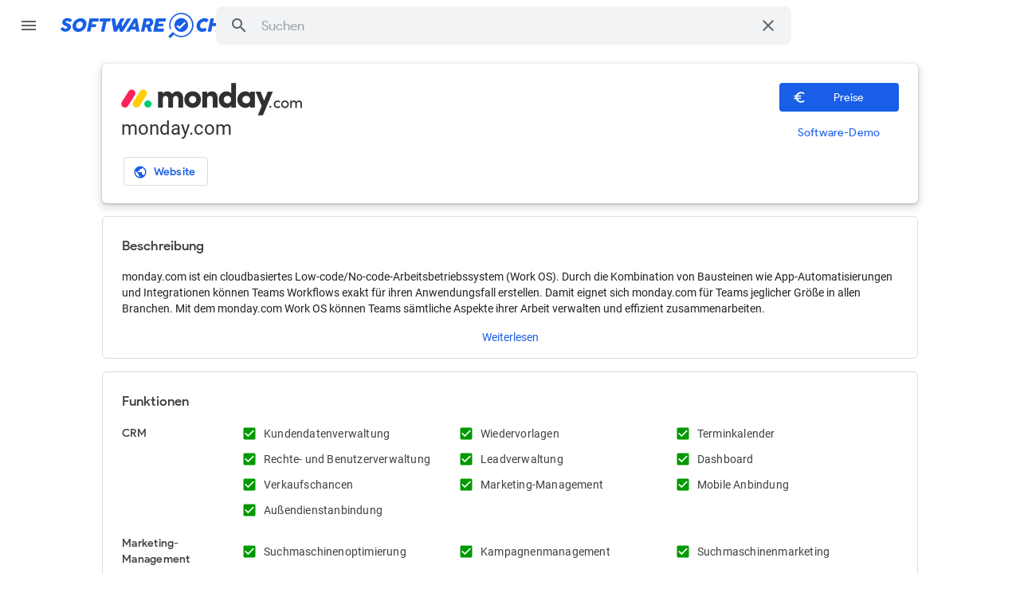

--- FILE ---
content_type: text/html; charset=UTF-8
request_url: https://www.softwarecheck.ch/software/1Tf7gqrQs6b43HKpd1s9XMprCElpBJw6K7VgirbKJTsKqW6p
body_size: 13568
content:
<!DOCTYPE html>
<html lang="de">
  <head>
    <meta charset="utf-8">
    <meta http-equiv="X-UA-Compatible" content="IE=edge">
    <meta name="viewport" content="width=device-width,initial-scale=1,maximum-scale=1,user-scalable=0,shrink-to-fit=no">
    <meta name="csrf-token" content="sVNz3qVKlD209AXX46VXXuaAZqLvwsbb06LYS1CF">
        <meta name="robots" content="index,follow">
        <title>monday.com | SOFTWARECHECK</title>
<!-- Google Tag Manager Consent Mode -->
<script>
    window.dataLayer = window.dataLayer || [];
    function gtag() {
        dataLayer.push(arguments);
    }
    gtag("consent", "default", {
        ad_storage: "denied",
        ad_user_data: "denied", 
        ad_personalization: "denied",
        analytics_storage: "denied",
        functionality_storage: "denied",
        personalization_storage: "denied",
        security_storage: "granted",
        wait_for_update: 2000,
    });
    gtag("set", "ads_data_redaction", true);
    gtag("set", "url_passthrough", true);
</script>
<!-- Google Tag Manager -->
<script>(function(w,d,s,l,i){w[l]=w[l]||[];w[l].push({'gtm.start':
new Date().getTime(),event:'gtm.js'});var f=d.getElementsByTagName(s)[0],
j=d.createElement(s),dl=l!='dataLayer'?'&l='+l:'';j.async=true;j.src=
'https://www.googletagmanager.com/gtm.js?id='+i+dl;f.parentNode.insertBefore(j,f);
})(window,document,'script','dataLayer','GTM-PMB6XBB');</script>
<!-- End Google Tag Manager -->
<script>
  var gtm_pcen = 'Popup Content Event';
  var gtm_cen = 'Conversion Event';
</script>
    <meta name="description" content="163122 Firmen haben eine Software gefunden mit SOFTWARECHECK® Finden & vergleichen: ✓ Preise ✓ Funktionen ✓ Reviews ✓ Testsieger ✓ Demos">
    <link rel="manifest" href="https://www.softwarecheck.ch/mix-manifest.json">
    <link rel="shortcut icon" href="https://www.softwarecheck.ch/img/fav.png">
    <link href="https://www.softwarecheck.ch/css/app.css?dfcbb84" rel="stylesheet">
    <style>.wysiwyg-lite ul{list-style:disc;padding: 0 0 0 40px;margin:1em 0 0;}.wysiwyg-lite ol{list-style:decimal;padding:0 0 0 40px;margin: 1em 0;}.wysiwyg-lite blockquote{margin:1em 40px;}</style>
      </head>
  <body class="has-swc-search" data-layout="common" data-content="browse" data-page="software">
      <style id="istyles">*{box-sizing:content-box;}a{color:#185ee6;}img{display:inline-block;}h1{display:block;font-size:2em;margin-block-start:0.67em;margin-block-end:0.67em;margin-inline-start:0px;margin-inline-end:0px;font-weight:bold;}h2{display:block;font-size:1.5em;margin-block-start:0.83em;margin-block-end:0.83em;margin-inline-start:0px;margin-inline-end:0px;font-weight:bold;}h3{display:block;font-size:1.17em;margin-block-start:1em;margin-block-end:1em;margin-inline-start:0px;margin-inline-end:0px;font-weight:bold;}h4{display:block;margin-block-start:1.33em;margin-block-end:1.33em;margin-inline-start:0px;margin-inline-end:0px;font-weight:bold;}h5{display:block;font-size:0.83em;margin-block-start:1.67em;margin-block-end:1.67em;margin-inline-start:0px;margin-inline-end:0px;font-weight:bold;}p{display:block;margin-block-start:1em;margin-block-end:1em;margin-inline-start:0px;margin-inline-end:0px;}</style>
<!-- Google Tag Manager (noscript) -->
<noscript><iframe src="https://www.googletagmanager.com/ns.html?id=GTM-PMB6XBB"
height="0" width="0" style="display:none;visibility:hidden"></iframe></noscript>
<!-- End Google Tag Manager (noscript) -->
<aside class="mdc-sidebar-nav swc-load-fade" role="navigation">
  <ul class="mdc-list" role="menu" aria-hidden="true" aria-orientation="vertical" tabindex="-1">
    <li class="mdc-list-item  swc-hide"></li>
          <li class="mdc-list-item mdc-list-item--activated" role="menuitem" data-page="software" data-use-loader data-href="https://www.softwarecheck.ch/browse/software"  data-check="browse-softwares"  tabindex="-1">
      <span class="mdc-list-item__inner">
        <span class="mdc-list-item__graphic"><span class="material-icons">computer</span></span>
        <span class="mdc-list-item__text">Software</span>
      </span>
    </li>
          <li class="mdc-list-item " role="menuitem" data-page="vendors" data-use-loader data-href="https://www.softwarecheck.ch/browse/anbieter"  data-check="browse-vendors"  tabindex="-1">
      <span class="mdc-list-item__inner">
        <span class="mdc-list-item__graphic"><span class="material-icons">person_pin</span></span>
        <span class="mdc-list-item__text">Anbieter</span>
      </span>
    </li>
          <li class="mdc-list-item " role="menuitem" data-page="leaders" data-use-loader data-href="https://www.softwarecheck.ch/browse/leader"  data-check="browse-leaders"  tabindex="-1">
      <span class="mdc-list-item__inner">
        <span class="mdc-list-item__graphic"><span class="material-icons">leaderboard</span></span>
        <span class="mdc-list-item__text">Leaders</span>
      </span>
    </li>
          <li class="mdc-list-item " role="menuitem" data-page="comparisons" data-use-loader data-href="https://www.softwarecheck.ch/erp-vergleich"  tabindex="-1">
      <span class="mdc-list-item__inner">
        <span class="mdc-list-item__graphic"><span class="material-icons">check_circle</span></span>
        <span class="mdc-list-item__text">Vergleiche</span>
      </span>
    </li>
      </ul>
</aside>
<aside class="mdc-drawer mdc-drawer--modal" data-mdc-auto-init="MDCDrawer">
  <div class="mdc-drawer__content">
    <nav class="mdc-list">
      <a class="mdc-list-item  swc-hide"></a>
            <a class="mdc-list-item mdc-list-item--activated" data-page="software" data-use-loader href="https://www.softwarecheck.ch/browse/software"  data-check="browse-softwares"  aria-current="page">
        <i class="material-icons mdc-list-item__graphic" aria-hidden="true">computer</i>
        <span class="mdc-list-item__text">Software</span>
      </a>
            <a class="mdc-list-item " data-page="vendors" data-use-loader href="https://www.softwarecheck.ch/browse/anbieter"  data-check="browse-vendors"  aria-current="page">
        <i class="material-icons mdc-list-item__graphic" aria-hidden="true">person_pin</i>
        <span class="mdc-list-item__text">Anbieter</span>
      </a>
            <a class="mdc-list-item " data-page="leaders" data-use-loader href="https://www.softwarecheck.ch/browse/leader"  data-check="browse-leaders"  aria-current="page">
        <i class="material-icons mdc-list-item__graphic" aria-hidden="true">leaderboard</i>
        <span class="mdc-list-item__text">Leaders</span>
      </a>
            <a class="mdc-list-item " data-page="comparisons" data-use-loader href="https://www.softwarecheck.ch/erp-vergleich"  aria-current="page">
        <i class="material-icons mdc-list-item__graphic" aria-hidden="true">check_circle</i>
        <span class="mdc-list-item__text">Vergleiche</span>
      </a>
          </nav>
  </div>
</aside>
<div class="mdc-drawer-scrim"></div>

<header id="header" class="mdc-top-app-bar mdc-top-app-bar--fixed" data-mdc-auto-init="MDCTopAppBar" role="banner">
      <div class="mdc-top-app-bar__row">
        <section class="mdc-top-app-bar__section mdc-top-app-bar__section--align-start">
          <button class="material-icons mdc-top-app-bar__navigation-icon">menu</button>
          <a href="https://www.softwarecheck.ch" class="mdc-top-app-bar__title" data-set-homelink><span class="swc-icon-logo"></span></a>
          
          <a id="heres_how_we_test_btn" href="#" class="mdc-top-app-bar__info"><span class="material-icons">people</span> Über SOFTWARECHECK</a>
        </section>
        <section class="mdc-top-app-bar__section mdc-top-app-bar__section--grow">
          <form method="GET" action="https://www.softwarecheck.ch/browse/software" accept-charset="UTF-8" class="top-app-bar__search-form" data-swc-search data-use-loader>
          <div class="sf1">
            <input class="sf11" autocomplete="off" placeholder="Suchen" aria-label="Suchen" role="combobox" aria-haspopup="false" aria-autocomplete="list" dir="ltr" spellcheck="false" data-clear name="q" type="text" value="">
          </div>
          <button class="sf2" type="button" aria-label="Suche löschen"><span class="material-icons">clear</span></button>
          <button class="sf3" role="button" aria-label="Suchen"><span class="material-icons">search</span></button>
          </form>
        </section>
        <section class="mdc-top-app-bar__section mdc-top-app-bar__section--align-end">
          
        </section>
      </div>
    </header>
    <div id="heres_how_we_test" class="mdc-dialog mdc-dialog-wide" role="dialog" aria-modal="true" data-mdc-auto-init="MDCDialog">
      <div class="mdc-dialog__container">
        <div class="mdc-dialog__surface">
          <div class="mdc-dialog__surface__inner">
          </div>
        </div>
      </div>
      <div class="mdc-dialog__scrim"></div>
    </div>
      <div role="progressbar" id="loader-progressbar" class="mdc-linear-progress mdc-linear-progress--indeterminate mdc-top-app-bar--progressbar swc-d-none">
        <div class="mdc-linear-progress__buffering-dots"></div>
        <div class="mdc-linear-progress__buffer"></div>
        <div class="mdc-linear-progress__bar mdc-linear-progress__primary-bar"><span class="mdc-linear-progress__bar-inner"></span></div>
        <div class="mdc-linear-progress__bar mdc-linear-progress__secondary-bar"><span class="mdc-linear-progress__bar-inner"></span></div>
      </div>
      <div class="swc-flex-grow swc-flex-column">
        <main id="main" class="swc-flex-column swc-load-fade swc-load-fade--translate">
            <div class="mdc-layout-grid mdc-layout-grid--fixed-column-width mdc-top-app-bar--fixed-adjust swc-pb-0">
  <div class="mdc-layout-grid__inner">
    <div class="mdc-layout-grid__cell--span-12 mdc-layout-grid__cell--span-8-sm mdc-layout-grid__cell--span-4-xs">
      
      <div class="swc-browse-details">
        <div class="sbd1"></div>
        <div class="sbd2">
          <div class="sbd2a">
            <section class="sbd21">
              <div class="sbd21a">
                  <img class="model-logo" src="https://swc-software-directory-production.s3.eu-central-1.amazonaws.com/software-logos/62e0e98cd7042.png">
              </div>
              <div class="sbd21b">
                <button class="sbd21b1 sbd21b1--i" id="pricelist-button">
                  <div class="sbd21b1a"></div>
                  <span class="sbd21b1b">Preise</span>
                  <span class="material-icons">euro_symbol</span>
                </button>
              </div>
              <div class="sbd21bx swc-mt-2">
                <button class="sbd21b1" id="demo-button">
                  <div class="sbd21b1a"></div>
                  <span class="sbd21b1b">Software-Demo</span>
                </button>
              </div>
                                          <h1 class="sbd21c model-name">monday.com</h1>
                              <div class="swc-mt-3">
                  <span class="sbd21bw">
                    <div class="sbd21bw1">
                      <div class="sbd21bw1a">
                        <div class="sbd21bw1a1"></div>
                        <span class="sbd21bw1a2"><span class="material-icons">public</span></span>
                        <span class="sbd21bw1a3">Website</span>
                                                <a href="https://www.monday.com/lang/de" target="_blank" rel="noindex,nofollow" class="sbd21bw1a4"></a>
                                              </div>
                    </div>
                  </span>
                </div>
                          </section>
          </div>
          <div class="sbd2b">
            <section class="sbd21">
              <div class="sbd21d">Beschreibung</div>
            </section>
            <div class="sbd22">
              <div class="swc-rmt">monday.com ist ein cloudbasiertes Low-code/No-code-Arbeitsbetriebssystem (Work OS). Durch die Kombination von Bausteinen wie App-Automatisierungen und Integrationen können Teams Workflows exakt für ihren Anwendungsfall erstellen. Damit eignet sich monday.com für Teams jeglicher Größe in allen Branchen. Mit dem monday.com Work OS können Teams sämtliche Aspekte ihrer Arbeit verwalten und effizient zusammenarbeiten.</div>
              <div class="swc-rmm swc-mt-3"><a>Weiterlesen</a></div>
              <div class="swc-rmb swc-mt-3 wysiwyg-lite"><p>Den Kern des Work OS bilden visuelle Boards. Sie enthalten Elemente und Spalten, mit denen die User:innen ihre gesamte Arbeit verwalten, nachverfolgen und erledigen können. Ein Element kann eine Aufgabe, eine Kampagne, ein Lead oder ähnliches sein – die User:innen können ihre Boards vollständig an die eigenen Bedürfnisse anpassen.&nbsp;<br>Für den Einstieg stehen zahlreiche Vorlagen und Lösungen für diverse Anwendungsfälle zur Verfügung: von Projektmanagement, Marketing, CRM, Vertrieb bis hin zu HR, IT, Softwareentwicklung. Das Work OS unterstützt die User:innen dabei, ihre gesamte Arbeit im Blick zu behalten.&nbsp;<br><br><strong>Automatisierungen für effizientes Arbeiten</strong><br>Dank Automatisierungsformeln können monday User:innen manuelle, sich wiederholende Aufgaben reduzieren und automatisch über den Arbeitsfortschritt auf dem Laufenden bleiben. Neben bestehenden Vorlagen können personalisierte Automatisierungsformeln erstellt werden, ganz ohne Programmierkenntnisse. Dadurch kann sich das Team auf die Arbeit konzentrieren, die wirklich zählt.&nbsp;<br><br><strong>Integration von bestehenden Tools&nbsp;</strong><br>monday.com kann ganz einfach mit den Tools verbunden werden, die im Unternehmen bereits verwendet werden. Es stehen mehr als 50 Integrationsoptionen zur Verfügung, wie beispielsweise Gmail und Outlook, Facebook Ads, Slack, Zoom oder Salesforce. So können User:innen ihre Projekte ganzheitlich verwalten, ohne zwischen den Tabs wechseln zu müssen.&nbsp;<br><br><strong>24/7 Kundensupport&nbsp;</strong><br>Das monday.com Support-Team bietet persönliche Kundenbetreuung – rund um die Uhr, sieben Tage die Woche. Zudem stehen Video-Tutorials, das Hilfecenter und diverse Supportartikel zur Verfügung.&nbsp;<br><br>monday.com bietet spezifische Lösungen, die auf dem Work OS aufbauen:&nbsp;<br>&nbsp;</p><ul><li>monday sales CRM&nbsp;<br>&nbsp;</li><li>monday marketer&nbsp;<br>&nbsp;</li><li>monday projects&nbsp;<br>&nbsp;</li><li>monday dev&nbsp;<br>&nbsp;</li></ul><p>Kunden wie Bayer, Bosch, Bauer Media Group oder die Software AG schenken uns ihr Vertrauen.</p><p>Bill Carney, Vizepräsident Growth Marketing von der Software AG meint zu <a href="http://www.monday.com">monday.com</a>: „Das Enterprise-Paket von monday.com erfüllt alle unsere Datenschutz- und Compliance-Vorschriften.”</p><p>&nbsp;</p></div>
              <div class="swc-rml hide swc-mt-3"><a>Weniger</a></div>
            </div>
          </div>
          <div class="sbd2b">
            <section class="sbd21">
              <div class="sbd21d">Funktionen</div>
            </section>
            <div class="sbd22">
                          <dl class="sbd23bdl">
                <dt class="sbd23bdl1">
                  <h2 class="sbd23bdl1a">CRM</h2>
                </dt>
                                  <dd class="sbd23bdl2">
                  <div class="sbd23bdl2a active"><span class="material-icons highlight">check_box</span><span class="sbd23bdl2at">Kundendatenverwaltung</span></div>
                  </dd>
                                  <dd class="sbd23bdl2">
                  <div class="sbd23bdl2a active"><span class="material-icons highlight">check_box</span><span class="sbd23bdl2at">Wiedervorlagen</span></div>
                  </dd>
                                  <dd class="sbd23bdl2">
                  <div class="sbd23bdl2a active"><span class="material-icons highlight">check_box</span><span class="sbd23bdl2at">Terminkalender</span></div>
                  </dd>
                                  <dd class="sbd23bdl2">
                  <div class="sbd23bdl2a active"><span class="material-icons highlight">check_box</span><span class="sbd23bdl2at">Rechte- und Benutzerverwaltung</span></div>
                  </dd>
                                  <dd class="sbd23bdl2">
                  <div class="sbd23bdl2a active"><span class="material-icons highlight">check_box</span><span class="sbd23bdl2at">Leadverwaltung</span></div>
                  </dd>
                                  <dd class="sbd23bdl2">
                  <div class="sbd23bdl2a active"><span class="material-icons highlight">check_box</span><span class="sbd23bdl2at">Dashboard</span></div>
                  </dd>
                                  <dd class="sbd23bdl2">
                  <div class="sbd23bdl2a active"><span class="material-icons highlight">check_box</span><span class="sbd23bdl2at">Verkaufschancen</span></div>
                  </dd>
                                  <dd class="sbd23bdl2">
                  <div class="sbd23bdl2a active"><span class="material-icons highlight">check_box</span><span class="sbd23bdl2at">Marketing-Management</span></div>
                  </dd>
                                  <dd class="sbd23bdl2">
                  <div class="sbd23bdl2a active"><span class="material-icons highlight">check_box</span><span class="sbd23bdl2at">Mobile Anbindung</span></div>
                  </dd>
                                  <dd class="sbd23bdl2">
                  <div class="sbd23bdl2a active"><span class="material-icons highlight">check_box</span><span class="sbd23bdl2at">Außendienstanbindung</span></div>
                  </dd>
                              </dl>
                          <dl class="sbd23bdl">
                <dt class="sbd23bdl1">
                  <h2 class="sbd23bdl1a">Marketing-Management</h2>
                </dt>
                                  <dd class="sbd23bdl2">
                  <div class="sbd23bdl2a active"><span class="material-icons highlight">check_box</span><span class="sbd23bdl2at">Suchmaschinenoptimierung</span></div>
                  </dd>
                                  <dd class="sbd23bdl2">
                  <div class="sbd23bdl2a active"><span class="material-icons highlight">check_box</span><span class="sbd23bdl2at">Kampagnenmanagement</span></div>
                  </dd>
                                  <dd class="sbd23bdl2">
                  <div class="sbd23bdl2a active"><span class="material-icons highlight">check_box</span><span class="sbd23bdl2at">Suchmaschinenmarketing</span></div>
                  </dd>
                                  <dd class="sbd23bdl2">
                  <div class="sbd23bdl2a active"><span class="material-icons highlight">check_box</span><span class="sbd23bdl2at">Marketing Automation</span></div>
                  </dd>
                                  <dd class="sbd23bdl2">
                  <div class="sbd23bdl2a active"><span class="material-icons highlight">check_box</span><span class="sbd23bdl2at">Landing Page</span></div>
                  </dd>
                                  <dd class="sbd23bdl2">
                  <div class="sbd23bdl2a active"><span class="material-icons highlight">check_box</span><span class="sbd23bdl2at">E-Mail-Marketing</span></div>
                  </dd>
                                  <dd class="sbd23bdl2">
                  <div class="sbd23bdl2a active"><span class="material-icons highlight">check_box</span><span class="sbd23bdl2at">Social Media-Management</span></div>
                  </dd>
                                  <dd class="sbd23bdl2">
                  <div class="sbd23bdl2a active"><span class="material-icons highlight">check_box</span><span class="sbd23bdl2at">Influencer-Marketing</span></div>
                  </dd>
                                  <dd class="sbd23bdl2">
                  <div class="sbd23bdl2a active"><span class="material-icons highlight">check_box</span><span class="sbd23bdl2at">Event-Marketing</span></div>
                  </dd>
                                  <dd class="sbd23bdl2">
                  <div class="sbd23bdl2a active"><span class="material-icons highlight">check_box</span><span class="sbd23bdl2at">SMS-Marketing</span></div>
                  </dd>
                                  <dd class="sbd23bdl2">
                  <div class="sbd23bdl2a active"><span class="material-icons highlight">check_box</span><span class="sbd23bdl2at">Tele-Marketing</span></div>
                  </dd>
                                  <dd class="sbd23bdl2">
                  <div class="sbd23bdl2a active"><span class="material-icons highlight">check_box</span><span class="sbd23bdl2at">Marketingplanung</span></div>
                  </dd>
                                  <dd class="sbd23bdl2">
                  <div class="sbd23bdl2a active"><span class="material-icons highlight">check_box</span><span class="sbd23bdl2at">API</span></div>
                  </dd>
                                  <dd class="sbd23bdl2">
                  <div class="sbd23bdl2a active"><span class="material-icons highlight">check_box</span><span class="sbd23bdl2at">Zielgruppenanalyse</span></div>
                  </dd>
                                  <dd class="sbd23bdl2">
                  <div class="sbd23bdl2a active"><span class="material-icons highlight">check_box</span><span class="sbd23bdl2at">Umfragenmanagement</span></div>
                  </dd>
                                  <dd class="sbd23bdl2">
                  <div class="sbd23bdl2a active"><span class="material-icons highlight">check_box</span><span class="sbd23bdl2at">Marktforschung</span></div>
                  </dd>
                                  <dd class="sbd23bdl2">
                  <div class="sbd23bdl2a active"><span class="material-icons highlight">check_box</span><span class="sbd23bdl2at">Budgetplanung</span></div>
                  </dd>
                                  <dd class="sbd23bdl2">
                  <div class="sbd23bdl2a active"><span class="material-icons highlight">check_box</span><span class="sbd23bdl2at">Analyse und Reporting</span></div>
                  </dd>
                              </dl>
                          <dl class="sbd23bdl">
                <dt class="sbd23bdl1">
                  <h2 class="sbd23bdl1a">Collaboration Tools</h2>
                </dt>
                                  <dd class="sbd23bdl2">
                  <div class="sbd23bdl2a active"><span class="material-icons highlight">check_box</span><span class="sbd23bdl2at">Onlinebesprechungs-Tools</span></div>
                  </dd>
                                  <dd class="sbd23bdl2">
                  <div class="sbd23bdl2a active"><span class="material-icons highlight">check_box</span><span class="sbd23bdl2at">Sprachanruf-Tools</span></div>
                  </dd>
                                  <dd class="sbd23bdl2">
                  <div class="sbd23bdl2a active"><span class="material-icons highlight">check_box</span><span class="sbd23bdl2at">Bildschirmübertragungs-Tools</span></div>
                  </dd>
                                  <dd class="sbd23bdl2">
                  <div class="sbd23bdl2a active"><span class="material-icons highlight">check_box</span><span class="sbd23bdl2at">Videomeeting-Tools</span></div>
                  </dd>
                                  <dd class="sbd23bdl2">
                  <div class="sbd23bdl2a active"><span class="material-icons highlight">check_box</span><span class="sbd23bdl2at">Chatfunktions-Tools</span></div>
                  </dd>
                                  <dd class="sbd23bdl2">
                  <div class="sbd23bdl2a active"><span class="material-icons highlight">check_box</span><span class="sbd23bdl2at">Social Intranet</span></div>
                  </dd>
                                  <dd class="sbd23bdl2">
                  <div class="sbd23bdl2a active"><span class="material-icons highlight">check_box</span><span class="sbd23bdl2at">Teilen von Dokumenten und Korrespondenz</span></div>
                  </dd>
                                  <dd class="sbd23bdl2">
                  <div class="sbd23bdl2a active"><span class="material-icons highlight">check_box</span><span class="sbd23bdl2at">Dokumentenverwaltung</span></div>
                  </dd>
                                  <dd class="sbd23bdl2">
                  <div class="sbd23bdl2a active"><span class="material-icons highlight">check_box</span><span class="sbd23bdl2at">Terminübersicht</span></div>
                  </dd>
                                  <dd class="sbd23bdl2">
                  <div class="sbd23bdl2a active"><span class="material-icons highlight">check_box</span><span class="sbd23bdl2at">Kalender-Funktionen</span></div>
                  </dd>
                                  <dd class="sbd23bdl2">
                  <div class="sbd23bdl2a active"><span class="material-icons highlight">check_box</span><span class="sbd23bdl2at">Aufgabenverwaltung</span></div>
                  </dd>
                                  <dd class="sbd23bdl2">
                  <div class="sbd23bdl2a active"><span class="material-icons highlight">check_box</span><span class="sbd23bdl2at">Erinnerungsfunktionen</span></div>
                  </dd>
                                  <dd class="sbd23bdl2">
                  <div class="sbd23bdl2a active"><span class="material-icons highlight">check_box</span><span class="sbd23bdl2at">Projekt-Dashboard</span></div>
                  </dd>
                                  <dd class="sbd23bdl2">
                  <div class="sbd23bdl2a active"><span class="material-icons highlight">check_box</span><span class="sbd23bdl2at">Projektvisualisierungs-Tools</span></div>
                  </dd>
                                  <dd class="sbd23bdl2">
                  <div class="sbd23bdl2a active"><span class="material-icons highlight">check_box</span><span class="sbd23bdl2at">Scrum-Tools</span></div>
                  </dd>
                                  <dd class="sbd23bdl2">
                  <div class="sbd23bdl2a active"><span class="material-icons highlight">check_box</span><span class="sbd23bdl2at">Anpassbare Projektübersichten</span></div>
                  </dd>
                                  <dd class="sbd23bdl2">
                  <div class="sbd23bdl2a active"><span class="material-icons highlight">check_box</span><span class="sbd23bdl2at">Projektzeiterfassung</span></div>
                  </dd>
                                  <dd class="sbd23bdl2">
                  <div class="sbd23bdl2a active"><span class="material-icons highlight">check_box</span><span class="sbd23bdl2at">Projektbudgetplanung</span></div>
                  </dd>
                                  <dd class="sbd23bdl2">
                  <div class="sbd23bdl2a active"><span class="material-icons highlight">check_box</span><span class="sbd23bdl2at">Projektüberwachung</span></div>
                  </dd>
                                  <dd class="sbd23bdl2">
                  <div class="sbd23bdl2a active"><span class="material-icons highlight">check_box</span><span class="sbd23bdl2at">Überwachung von Abgabefristen</span></div>
                  </dd>
                                  <dd class="sbd23bdl2">
                  <div class="sbd23bdl2a active"><span class="material-icons highlight">check_box</span><span class="sbd23bdl2at">Konfigurierbare Genehmigungsprozesse</span></div>
                  </dd>
                                  <dd class="sbd23bdl2">
                  <div class="sbd23bdl2a active"><span class="material-icons highlight">check_box</span><span class="sbd23bdl2at">Analyse und Reporting</span></div>
                  </dd>
                                  <dd class="sbd23bdl2">
                  <div class="sbd23bdl2a active"><span class="material-icons highlight">check_box</span><span class="sbd23bdl2at">Mobile Anbindung</span></div>
                  </dd>
                                  <dd class="sbd23bdl2">
                  <div class="sbd23bdl2a active"><span class="material-icons highlight">check_box</span><span class="sbd23bdl2at">Integrationsmöglichkeiten</span></div>
                  </dd>
                              </dl>
                          <dl class="sbd23bdl">
                <dt class="sbd23bdl1">
                  <h2 class="sbd23bdl1a">ERP</h2>
                </dt>
                                  <dd class="sbd23bdl2">
                  <div class="sbd23bdl2a active"><span class="material-icons highlight">check_box</span><span class="sbd23bdl2at">Angebotswesen</span></div>
                  </dd>
                                  <dd class="sbd23bdl2">
                  <div class="sbd23bdl2a active"><span class="material-icons highlight">check_box</span><span class="sbd23bdl2at">Auftragswesen</span></div>
                  </dd>
                                  <dd class="sbd23bdl2">
                  <div class="sbd23bdl2a active"><span class="material-icons highlight">check_box</span><span class="sbd23bdl2at">Verkauf</span></div>
                  </dd>
                                  <dd class="sbd23bdl2">
                  <div class="sbd23bdl2a active"><span class="material-icons highlight">check_box</span><span class="sbd23bdl2at">Kundenmanagement</span></div>
                  </dd>
                                  <dd class="sbd23bdl2">
                  <div class="sbd23bdl2a active"><span class="material-icons highlight">check_box</span><span class="sbd23bdl2at">Reporting</span></div>
                  </dd>
                                  <dd class="sbd23bdl2">
                  <div class="sbd23bdl2a active"><span class="material-icons highlight">check_box</span><span class="sbd23bdl2at">Einkauf</span></div>
                  </dd>
                                  <dd class="sbd23bdl2">
                  <div class="sbd23bdl2a active"><span class="material-icons highlight">check_box</span><span class="sbd23bdl2at">Bestellwesen</span></div>
                  </dd>
                                  <dd class="sbd23bdl2">
                  <div class="sbd23bdl2a active"><span class="material-icons highlight">check_box</span><span class="sbd23bdl2at">Produktion</span></div>
                  </dd>
                                  <dd class="sbd23bdl2">
                  <div class="sbd23bdl2a active"><span class="material-icons highlight">check_box</span><span class="sbd23bdl2at">Kapazitätsplanung</span></div>
                  </dd>
                                  <dd class="sbd23bdl2">
                  <div class="sbd23bdl2a active"><span class="material-icons highlight">check_box</span><span class="sbd23bdl2at">Ressourcenplanung</span></div>
                  </dd>
                                  <dd class="sbd23bdl2">
                  <div class="sbd23bdl2a active"><span class="material-icons highlight">check_box</span><span class="sbd23bdl2at">Vertragsverwaltung</span></div>
                  </dd>
                                  <dd class="sbd23bdl2">
                  <div class="sbd23bdl2a active"><span class="material-icons highlight">check_box</span><span class="sbd23bdl2at">Inter-Company</span></div>
                  </dd>
                                  <dd class="sbd23bdl2">
                  <div class="sbd23bdl2a active"><span class="material-icons highlight">check_box</span><span class="sbd23bdl2at">Projektmanagement</span></div>
                  </dd>
                                  <dd class="sbd23bdl2">
                  <div class="sbd23bdl2a active"><span class="material-icons highlight">check_box</span><span class="sbd23bdl2at">Ressourcenverwaltung (Personal)</span></div>
                  </dd>
                                  <dd class="sbd23bdl2">
                  <div class="sbd23bdl2a active"><span class="material-icons highlight">check_box</span><span class="sbd23bdl2at">Servicemanagement</span></div>
                  </dd>
                                  <dd class="sbd23bdl2">
                  <div class="sbd23bdl2a active"><span class="material-icons highlight">check_box</span><span class="sbd23bdl2at">Qualitätsmanagement</span></div>
                  </dd>
                                  <dd class="sbd23bdl2">
                  <div class="sbd23bdl2a active"><span class="material-icons highlight">check_box</span><span class="sbd23bdl2at">Mobile-Anbindung</span></div>
                  </dd>
                                  <dd class="sbd23bdl2">
                  <div class="sbd23bdl2a active"><span class="material-icons highlight">check_box</span><span class="sbd23bdl2at">CRM</span></div>
                  </dd>
                                  <dd class="sbd23bdl2">
                  <div class="sbd23bdl2a active"><span class="material-icons highlight">check_box</span><span class="sbd23bdl2at">DMS</span></div>
                  </dd>
                              </dl>
                          <dl class="sbd23bdl">
                <dt class="sbd23bdl1">
                  <h2 class="sbd23bdl1a">Vertriebsmanagement</h2>
                </dt>
                                  <dd class="sbd23bdl2">
                  <div class="sbd23bdl2a active"><span class="material-icons highlight">check_box</span><span class="sbd23bdl2at">Kundenverwaltung</span></div>
                  </dd>
                                  <dd class="sbd23bdl2">
                  <div class="sbd23bdl2a active"><span class="material-icons highlight">check_box</span><span class="sbd23bdl2at">Lead-Management</span></div>
                  </dd>
                                  <dd class="sbd23bdl2">
                  <div class="sbd23bdl2a active"><span class="material-icons highlight">check_box</span><span class="sbd23bdl2at">Aufgabenverwaltung</span></div>
                  </dd>
                                  <dd class="sbd23bdl2">
                  <div class="sbd23bdl2a active"><span class="material-icons highlight">check_box</span><span class="sbd23bdl2at">Wiedervorlagen</span></div>
                  </dd>
                                  <dd class="sbd23bdl2">
                  <div class="sbd23bdl2a active"><span class="material-icons highlight">check_box</span><span class="sbd23bdl2at">Kontakthistorie</span></div>
                  </dd>
                                  <dd class="sbd23bdl2">
                  <div class="sbd23bdl2a active"><span class="material-icons highlight">check_box</span><span class="sbd23bdl2at">Telefonanbindung (CTC)</span></div>
                  </dd>
                                  <dd class="sbd23bdl2">
                  <div class="sbd23bdl2a active"><span class="material-icons highlight">check_box</span><span class="sbd23bdl2at">Marketing-Management</span></div>
                  </dd>
                                  <dd class="sbd23bdl2">
                  <div class="sbd23bdl2a active"><span class="material-icons highlight">check_box</span><span class="sbd23bdl2at">Akquise-Status</span></div>
                  </dd>
                                  <dd class="sbd23bdl2">
                  <div class="sbd23bdl2a active"><span class="material-icons highlight">check_box</span><span class="sbd23bdl2at">Verkaufschancen</span></div>
                  </dd>
                                  <dd class="sbd23bdl2">
                  <div class="sbd23bdl2a active"><span class="material-icons highlight">check_box</span><span class="sbd23bdl2at">Verkaufs- und Zielplanung</span></div>
                  </dd>
                                  <dd class="sbd23bdl2">
                  <div class="sbd23bdl2a active"><span class="material-icons highlight">check_box</span><span class="sbd23bdl2at">Produkt- und Preispflege</span></div>
                  </dd>
                                  <dd class="sbd23bdl2">
                  <div class="sbd23bdl2a active"><span class="material-icons highlight">check_box</span><span class="sbd23bdl2at">Angebotsmanagement</span></div>
                  </dd>
                                  <dd class="sbd23bdl2">
                  <div class="sbd23bdl2a active"><span class="material-icons highlight">check_box</span><span class="sbd23bdl2at">Auftrags- und Verkaufsmanagement</span></div>
                  </dd>
                                  <dd class="sbd23bdl2">
                  <div class="sbd23bdl2a active"><span class="material-icons highlight">check_box</span><span class="sbd23bdl2at">Collaborations-Tools</span></div>
                  </dd>
                                  <dd class="sbd23bdl2">
                  <div class="sbd23bdl2a active"><span class="material-icons highlight">check_box</span><span class="sbd23bdl2at">Korrespondenz-Management</span></div>
                  </dd>
                                  <dd class="sbd23bdl2">
                  <div class="sbd23bdl2a active"><span class="material-icons highlight">check_box</span><span class="sbd23bdl2at">Intelligente Datenerkennung</span></div>
                  </dd>
                                  <dd class="sbd23bdl2">
                  <div class="sbd23bdl2a active"><span class="material-icons highlight">check_box</span><span class="sbd23bdl2at">Automatische Datensicherung</span></div>
                  </dd>
                                  <dd class="sbd23bdl2">
                  <div class="sbd23bdl2a active"><span class="material-icons highlight">check_box</span><span class="sbd23bdl2at">Integrationsmöglichkeiten</span></div>
                  </dd>
                                  <dd class="sbd23bdl2">
                  <div class="sbd23bdl2a active"><span class="material-icons highlight">check_box</span><span class="sbd23bdl2at">Import und Export (XLS/CSV/vCard)</span></div>
                  </dd>
                                  <dd class="sbd23bdl2">
                  <div class="sbd23bdl2a active"><span class="material-icons highlight">check_box</span><span class="sbd23bdl2at">Mobile Anbindung</span></div>
                  </dd>
                                  <dd class="sbd23bdl2">
                  <div class="sbd23bdl2a active"><span class="material-icons highlight">check_box</span><span class="sbd23bdl2at">Prüfungs- und Freigabeprozesse</span></div>
                  </dd>
                                  <dd class="sbd23bdl2">
                  <div class="sbd23bdl2a active"><span class="material-icons highlight">check_box</span><span class="sbd23bdl2at">Recht- und Benutzerverwaltung</span></div>
                  </dd>
                                  <dd class="sbd23bdl2">
                  <div class="sbd23bdl2a active"><span class="material-icons highlight">check_box</span><span class="sbd23bdl2at">Reporting und Analyse</span></div>
                  </dd>
                              </dl>
                          <dl class="sbd23bdl">
                <dt class="sbd23bdl1">
                  <h2 class="sbd23bdl1a">MES</h2>
                </dt>
                                  <dd class="sbd23bdl2">
                  <div class="sbd23bdl2a active"><span class="material-icons highlight">check_box</span><span class="sbd23bdl2at">Auftragsmanagement</span></div>
                  </dd>
                                  <dd class="sbd23bdl2">
                  <div class="sbd23bdl2a active"><span class="material-icons highlight">check_box</span><span class="sbd23bdl2at">Personaleinsatzplanung</span></div>
                  </dd>
                                  <dd class="sbd23bdl2">
                  <div class="sbd23bdl2a active"><span class="material-icons highlight">check_box</span><span class="sbd23bdl2at">Dashboard für Shopfloor</span></div>
                  </dd>
                                  <dd class="sbd23bdl2">
                  <div class="sbd23bdl2a active"><span class="material-icons highlight">check_box</span><span class="sbd23bdl2at">Visualisierung der Fertigungsaufträge</span></div>
                  </dd>
                              </dl>
                          <dl class="sbd23bdl">
                <dt class="sbd23bdl1">
                  <h2 class="sbd23bdl1a">HRM</h2>
                </dt>
                                  <dd class="sbd23bdl2">
                  <div class="sbd23bdl2a active"><span class="material-icons highlight">check_box</span><span class="sbd23bdl2at">Zeitwirtschaft</span></div>
                  </dd>
                                  <dd class="sbd23bdl2">
                  <div class="sbd23bdl2a active"><span class="material-icons highlight">check_box</span><span class="sbd23bdl2at">Aufgabenmanagement</span></div>
                  </dd>
                                  <dd class="sbd23bdl2">
                  <div class="sbd23bdl2a active"><span class="material-icons highlight">check_box</span><span class="sbd23bdl2at">Rechte- und Benutzerverwaltung</span></div>
                  </dd>
                                  <dd class="sbd23bdl2">
                  <div class="sbd23bdl2a active"><span class="material-icons highlight">check_box</span><span class="sbd23bdl2at">Bewerbermanagement</span></div>
                  </dd>
                              </dl>
                          <dl class="sbd23bdl">
                <dt class="sbd23bdl1">
                  <h2 class="sbd23bdl1a">BI</h2>
                </dt>
                                  <dd class="sbd23bdl2">
                  <div class="sbd23bdl2a active"><span class="material-icons highlight">check_box</span><span class="sbd23bdl2at">Reporting</span></div>
                  </dd>
                                  <dd class="sbd23bdl2">
                  <div class="sbd23bdl2a active"><span class="material-icons highlight">check_box</span><span class="sbd23bdl2at">Management-Informationssystem</span></div>
                  </dd>
                                  <dd class="sbd23bdl2">
                  <div class="sbd23bdl2a active"><span class="material-icons highlight">check_box</span><span class="sbd23bdl2at">Planung</span></div>
                  </dd>
                                  <dd class="sbd23bdl2">
                  <div class="sbd23bdl2a active"><span class="material-icons highlight">check_box</span><span class="sbd23bdl2at">Datenspeicherung</span></div>
                  </dd>
                              </dl>
                        </div>
          </div>
          <div class="sbd2b">
            <section class="sbd21">
              <div class="sbd21d">Merkmale</div>
            </section>
            <div class="sbd22">
                          <dl class="sbd23bdl">
                <dt class="sbd23bdl1">
                  <h2 class="sbd23bdl1a">Technologie</h2>
                </dt>
                                                  <dd class="sbd23bdl2">
                    <div class="sbd23bdl2a active">
                                            <span class="sbd23bdl2at">Cloud</span>
                                          </div>
                  </dd>
                                              </dl>
                          <dl class="sbd23bdl">
                <dt class="sbd23bdl1">
                  <h2 class="sbd23bdl1a">Preismodell</h2>
                </dt>
                                                  <dd class="sbd23bdl2">
                    <div class="sbd23bdl2a active">
                                            <span class="sbd23bdl2at">Miete</span>
                                          </div>
                  </dd>
                                              </dl>
                          <dl class="sbd23bdl">
                <dt class="sbd23bdl1">
                  <h2 class="sbd23bdl1a">Plattform</h2>
                </dt>
                                                  <dd class="sbd23bdl2">
                    <div class="sbd23bdl2a active">
                                            <span class="sbd23bdl2at">Linux</span>
                                          </div>
                  </dd>
                                  <dd class="sbd23bdl2">
                    <div class="sbd23bdl2a active">
                                            <span class="sbd23bdl2at">MacOS</span>
                                          </div>
                  </dd>
                                  <dd class="sbd23bdl2">
                    <div class="sbd23bdl2a active">
                                            <span class="sbd23bdl2at">Windows</span>
                                          </div>
                  </dd>
                                              </dl>
                          <dl class="sbd23bdl">
                <dt class="sbd23bdl1">
                  <h2 class="sbd23bdl1a">Sprache</h2>
                </dt>
                                                  <dd class="sbd23bdl2">
                    <div class="sbd23bdl2a active">
                                            <span class="sbd23bdl2at">DE</span>
                                          </div>
                  </dd>
                                  <dd class="sbd23bdl2">
                    <div class="sbd23bdl2a active">
                                            <span class="sbd23bdl2at">EN</span>
                                          </div>
                  </dd>
                                  <dd class="sbd23bdl2">
                    <div class="sbd23bdl2a active">
                                            <span class="sbd23bdl2at">FR</span>
                                          </div>
                  </dd>
                                  <dd class="sbd23bdl2">
                    <div class="sbd23bdl2a active">
                                            <span class="sbd23bdl2at">RU</span>
                                          </div>
                  </dd>
                                  <dd class="sbd23bdl2">
                    <div class="sbd23bdl2a active">
                                            <span class="sbd23bdl2at">ES</span>
                                          </div>
                  </dd>
                                              </dl>
                          <dl class="sbd23bdl">
                <dt class="sbd23bdl1">
                  <h2 class="sbd23bdl1a">Unternehmensgröße</h2>
                </dt>
                                                  <dd class="sbd23bdl2">
                    <div class="sbd23bdl2a active">
                                            <span class="sbd23bdl2at">L</span>
                                          </div>
                  </dd>
                                  <dd class="sbd23bdl2">
                    <div class="sbd23bdl2a active">
                                            <span class="sbd23bdl2at">M</span>
                                          </div>
                  </dd>
                                  <dd class="sbd23bdl2">
                    <div class="sbd23bdl2a active">
                                            <span class="sbd23bdl2at">S</span>
                                          </div>
                  </dd>
                                              </dl>
                          <dl class="sbd23bdl">
                <dt class="sbd23bdl1">
                  <h2 class="sbd23bdl1a">Branche</h2>
                </dt>
                                                  <dd class="sbd23bdl2">
                    <div class="sbd23bdl2a active">
                                            <span class="sbd23bdl2at">Allgemeine Dienstleistersoftware</span>
                                          </div>
                  </dd>
                                  <dd class="sbd23bdl2">
                    <div class="sbd23bdl2a active">
                                            <span class="sbd23bdl2at">Immobilien, Facility Management</span>
                                          </div>
                  </dd>
                                  <dd class="sbd23bdl2">
                    <div class="sbd23bdl2a active">
                                            <span class="sbd23bdl2at">Versicherungsgewerbe</span>
                                          </div>
                  </dd>
                                  <dd class="sbd23bdl2">
                    <div class="sbd23bdl2a active">
                                            <span class="sbd23bdl2at">Vermietung, Verleih</span>
                                          </div>
                  </dd>
                                  <dd class="sbd23bdl2">
                    <div class="sbd23bdl2a active">
                                            <span class="sbd23bdl2at">Recycling & Entsorgung</span>
                                          </div>
                  </dd>
                                  <dd class="sbd23bdl2">
                    <div class="sbd23bdl2a active">
                                            <span class="sbd23bdl2at">Gastronomie, Tourismus</span>
                                          </div>
                  </dd>
                                  <dd class="sbd23bdl2">
                    <div class="sbd23bdl2a active">
                                            <span class="sbd23bdl2at">Allgemeine Industriesoftware</span>
                                          </div>
                  </dd>
                                  <dd class="sbd23bdl2">
                    <div class="sbd23bdl2a active">
                                            <span class="sbd23bdl2at">Maschinenbau, Anlagenbau</span>
                                          </div>
                  </dd>
                                  <dd class="sbd23bdl2">
                    <div class="sbd23bdl2a active">
                                            <span class="sbd23bdl2at">Metallverarbeitung</span>
                                          </div>
                  </dd>
                                  <dd class="sbd23bdl2">
                    <div class="sbd23bdl2a active">
                                            <span class="sbd23bdl2at">Hightech, Elektronik</span>
                                          </div>
                  </dd>
                                  <dd class="sbd23bdl2">
                    <div class="sbd23bdl2a active">
                                            <span class="sbd23bdl2at">Fahrzeugbau, Zulieferer, Automotive</span>
                                          </div>
                  </dd>
                                  <dd class="sbd23bdl2">
                    <div class="sbd23bdl2a active">
                                            <span class="sbd23bdl2at">Unternehmensberatung</span>
                                          </div>
                  </dd>
                                  <dd class="sbd23bdl2">
                    <div class="sbd23bdl2a active">
                                            <span class="sbd23bdl2at">Kunststoffverarbeitung, Spritzguss</span>
                                          </div>
                  </dd>
                                  <dd class="sbd23bdl2">
                    <div class="sbd23bdl2a active">
                                            <span class="sbd23bdl2at">Chemie, Pharma, Life Sciences</span>
                                          </div>
                  </dd>
                                  <dd class="sbd23bdl2">
                    <div class="sbd23bdl2a active">
                                            <span class="sbd23bdl2at">Lebensmittel</span>
                                          </div>
                  </dd>
                                  <dd class="sbd23bdl2">
                    <div class="sbd23bdl2a active">
                                            <span class="sbd23bdl2at">Medizintechnik</span>
                                          </div>
                  </dd>
                                  <dd class="sbd23bdl2">
                    <div class="sbd23bdl2a active">
                                            <span class="sbd23bdl2at">Stahlbau, Metallbau</span>
                                          </div>
                  </dd>
                                  <dd class="sbd23bdl2">
                    <div class="sbd23bdl2a active">
                                            <span class="sbd23bdl2at">Möbel, Holz, Papier</span>
                                          </div>
                  </dd>
                                  <dd class="sbd23bdl2">
                    <div class="sbd23bdl2a active">
                                            <span class="sbd23bdl2at">Textil, Bekleidung</span>
                                          </div>
                  </dd>
                                  <dd class="sbd23bdl2">
                    <div class="sbd23bdl2a active">
                                            <span class="sbd23bdl2at">Verlag, Druck</span>
                                          </div>
                  </dd>
                                  <dd class="sbd23bdl2">
                    <div class="sbd23bdl2a active">
                                            <span class="sbd23bdl2at">Energie, Wasser</span>
                                          </div>
                  </dd>
                                  <dd class="sbd23bdl2">
                    <div class="sbd23bdl2a active">
                                            <span class="sbd23bdl2at">Forst,- Landwirtschaft, Bergbau</span>
                                          </div>
                  </dd>
                                  <dd class="sbd23bdl2">
                    <div class="sbd23bdl2a active">
                                            <span class="sbd23bdl2at">Instandhaltung, Reparatur, Wartung</span>
                                          </div>
                  </dd>
                                  <dd class="sbd23bdl2">
                    <div class="sbd23bdl2a active">
                                            <span class="sbd23bdl2at">Allgemeine Händlersoftware</span>
                                          </div>
                  </dd>
                                  <dd class="sbd23bdl2">
                    <div class="sbd23bdl2a active">
                                            <span class="sbd23bdl2at">Maschinen, Industriebedarf</span>
                                          </div>
                  </dd>
                                  <dd class="sbd23bdl2">
                    <div class="sbd23bdl2a active">
                                            <span class="sbd23bdl2at">Baustoffe, Baubedarf</span>
                                          </div>
                  </dd>
                                  <dd class="sbd23bdl2">
                    <div class="sbd23bdl2a active">
                                            <span class="sbd23bdl2at">Elektrogeräte, Hardware</span>
                                          </div>
                  </dd>
                                  <dd class="sbd23bdl2">
                    <div class="sbd23bdl2a active">
                                            <span class="sbd23bdl2at">Kraftfahrzeuge, Zubehör</span>
                                          </div>
                  </dd>
                                  <dd class="sbd23bdl2">
                    <div class="sbd23bdl2a active">
                                            <span class="sbd23bdl2at">Pharma, Medizin, Kosmetik</span>
                                          </div>
                  </dd>
                                  <dd class="sbd23bdl2">
                    <div class="sbd23bdl2a active">
                                            <span class="sbd23bdl2at">Chemie, Brennstoffe</span>
                                          </div>
                  </dd>
                                  <dd class="sbd23bdl2">
                    <div class="sbd23bdl2a active">
                                            <span class="sbd23bdl2at">Lebensmittel, Frischeprodukte</span>
                                          </div>
                  </dd>
                                  <dd class="sbd23bdl2">
                    <div class="sbd23bdl2a active">
                                            <span class="sbd23bdl2at">Digitale Produkte, Software</span>
                                          </div>
                  </dd>
                                  <dd class="sbd23bdl2">
                    <div class="sbd23bdl2a active">
                                            <span class="sbd23bdl2at">Mode, Textilien</span>
                                          </div>
                  </dd>
                                  <dd class="sbd23bdl2">
                    <div class="sbd23bdl2a active">
                                            <span class="sbd23bdl2at">IT, Software, Internet, Medien</span>
                                          </div>
                  </dd>
                                  <dd class="sbd23bdl2">
                    <div class="sbd23bdl2a active">
                                            <span class="sbd23bdl2at">Altmaterial, Reststoffe</span>
                                          </div>
                  </dd>
                                  <dd class="sbd23bdl2">
                    <div class="sbd23bdl2a active">
                                            <span class="sbd23bdl2at">Rohstoffe, Halbwaren</span>
                                          </div>
                  </dd>
                                  <dd class="sbd23bdl2">
                    <div class="sbd23bdl2a active">
                                            <span class="sbd23bdl2at">Möbel, Haushalt</span>
                                          </div>
                  </dd>
                                  <dd class="sbd23bdl2">
                    <div class="sbd23bdl2a active">
                                            <span class="sbd23bdl2at">Agrar, Pflanzen</span>
                                          </div>
                  </dd>
                                  <dd class="sbd23bdl2">
                    <div class="sbd23bdl2a active">
                                            <span class="sbd23bdl2at">Konsumgüter</span>
                                          </div>
                  </dd>
                                  <dd class="sbd23bdl2">
                    <div class="sbd23bdl2a active">
                                            <span class="sbd23bdl2at">Bau, Handwerk</span>
                                          </div>
                  </dd>
                                  <dd class="sbd23bdl2">
                    <div class="sbd23bdl2a active">
                                            <span class="sbd23bdl2at">Architektur, Ingenieurwesen</span>
                                          </div>
                  </dd>
                                  <dd class="sbd23bdl2">
                    <div class="sbd23bdl2a active">
                                            <span class="sbd23bdl2at">Öffentliche Verwaltung, Non-Profit</span>
                                          </div>
                  </dd>
                                  <dd class="sbd23bdl2">
                    <div class="sbd23bdl2a active">
                                            <span class="sbd23bdl2at">Banken, Finanzen</span>
                                          </div>
                  </dd>
                                  <dd class="sbd23bdl2">
                    <div class="sbd23bdl2a active">
                                            <span class="sbd23bdl2at">Gesundheitswesen, Soziales</span>
                                          </div>
                  </dd>
                                              </dl>
                        </div>
          </div>
                    <div class="sbd2b">
            <section class="sbd21">
              <div class="sbd21d">Hersteller</div>
            </section>
            <div class="sbd22">
                          <div class="sbdla1">
                                <span class="sbdla1a">
                                  <div class="sbdla1ar"> <div class="sbdla1ar1">
                      <img src="https://swc-software-directory-production.s3.eu-central-1.amazonaws.com/vendor-icons/62e0e161d4816.png"  class="sbdla1ar1i">
                      <div class="sbdla1ar1a">
                        <span class="sbdla1ar1ax">
                                                    <span class="sbdla1ar1ax3" style="text-decoration: none;">monday.com</span>
                                                  </span>
                        <span class="sbdla1ar1ay">
                          <span class="sbdla1ar1ay1">Ihr Partner im Bereich CRM - testen Sie uns!</span>
                        </span>
                      </div>
                    </div>
                                  </div>
                                </span>
                              </div>
                        </div>
          </div>
                              <div class="sbd2b">
            <section class="sbd21">
              <div class="sbd21d">Anbieter</div>
            </section>
            <div class="sbd22">
              <div class="swc-box-slider" data-step="212" data-width="4">
                <div class="swc-box-slider__content">
                  <div class="swc-sbc-content">
                                                      <a class="swc-sbc-content__item" rel="nofollow">
                                          <div class="swc-sbcc1">
                        <img src="https://swc-software-directory-production.s3.eu-central-1.amazonaws.com/vendor-logos/62e0e1581b220.png"  class="swc-sbcc1a">
                      </div>
                    </a>
                                    </div>
                </div>
                <div class="swc-box-slider__nav-button left">
                  <button class="swc-sbc-button">
                    <div class="swc-sbc-button__inner">
                      <div class="material-icons">chevron_left</div>
                    </div>
                  </button>
                </div>
                <div class="swc-box-slider__nav-button right">
                  <button class="swc-sbc-button">
                    <div class="swc-sbc-button__inner">
                      <div class="material-icons">chevron_right</div>
                    </div>
                  </button>
                </div>
              </div>
            </div>
          </div>
                              <div class="sbd2b">
            <section class="sbd21">
              <div class="sbd23bc">
                <h3 class="sbdh3">Screenshots</h3>
                <div class="swc-box-slider" data-step="424" data-width="2">
                  <div class="swc-box-slider__content">
                    <div class="swc-sbc-content" data-swc-lightbox data-target="#lightbox">
                                          <a class="swc-sbc-content__item large full swc-lightbox-thumbnail" data-slide="1">
                        <div class="swc-sbcc1">
                          <img src="https://swc-software-directory-production.s3.eu-central-1.amazonaws.com/software-images/62e0e9adb9305.jpg"  class="swc-sbcc1a">
                        </div>
                      </a>
                                          <a class="swc-sbc-content__item large full swc-lightbox-thumbnail" data-slide="2">
                        <div class="swc-sbcc1">
                          <img src="https://swc-software-directory-production.s3.eu-central-1.amazonaws.com/software-images/62e0e9b930c76.jpg"  class="swc-sbcc1a">
                        </div>
                      </a>
                                          <a class="swc-sbc-content__item large full swc-lightbox-thumbnail" data-slide="3">
                        <div class="swc-sbcc1">
                          <img src="https://swc-software-directory-production.s3.eu-central-1.amazonaws.com/software-images/62e0e9c3f41f5.png"  class="swc-sbcc1a">
                        </div>
                      </a>
                                          <a class="swc-sbc-content__item large full swc-lightbox-thumbnail" data-slide="4">
                        <div class="swc-sbcc1">
                          <img src="https://swc-software-directory-production.s3.eu-central-1.amazonaws.com/software-images/62e0e9ce618c2.png"  class="swc-sbcc1a">
                        </div>
                      </a>
                                          <a class="swc-sbc-content__item large full swc-lightbox-thumbnail" data-slide="5">
                        <div class="swc-sbcc1">
                          <img src="https://swc-software-directory-production.s3.eu-central-1.amazonaws.com/software-images/62e0e9d9d835c.jpg"  class="swc-sbcc1a">
                        </div>
                      </a>
                                          <a class="swc-sbc-content__item large full swc-lightbox-thumbnail" data-slide="6">
                        <div class="swc-sbcc1">
                          <img src="https://swc-software-directory-production.s3.eu-central-1.amazonaws.com/software-images/62e0e9e5310ea.png"  class="swc-sbcc1a">
                        </div>
                      </a>
                                          <a class="swc-sbc-content__item large full swc-lightbox-thumbnail" data-slide="7">
                        <div class="swc-sbcc1">
                          <img src="https://swc-software-directory-production.s3.eu-central-1.amazonaws.com/software-images/62e0e9efdc6a1.jpg"  class="swc-sbcc1a">
                        </div>
                      </a>
                                          <a class="swc-sbc-content__item large full swc-lightbox-thumbnail" data-slide="8">
                        <div class="swc-sbcc1">
                          <img src="https://swc-software-directory-production.s3.eu-central-1.amazonaws.com/software-images/62e0e9ff67f41.png"  class="swc-sbcc1a">
                        </div>
                      </a>
                                          <a class="swc-sbc-content__item large full swc-lightbox-thumbnail" data-slide="9">
                        <div class="swc-sbcc1">
                          <img src="https://swc-software-directory-production.s3.eu-central-1.amazonaws.com/software-images/62e0ea0fda6fc.jpg"  class="swc-sbcc1a">
                        </div>
                      </a>
                                        </div>
                  </div>
                  <div class="swc-box-slider__nav-button left">
                    <button class="swc-sbc-button">
                      <div class="swc-sbc-button__inner">
                        <div class="material-icons">chevron_left</div>
                      </div>
                    </button>
                  </div>
                  <div class="swc-box-slider__nav-button right">
                    <button class="swc-sbc-button">
                      <div class="swc-sbc-button__inner">
                        <div class="material-icons">chevron_right</div>
                      </div>
                    </button>
                  </div>
                </div>
              </div>
            </section>
          </div>
                  </div>
      </div>
    </div>
  </div>
</div>
<div class="swc-lightbox" id="lightbox">
  <span class="swc-lightbox__close">&times;</span>
        <img class="swc-lightbox__slide" src="https://swc-software-directory-production.s3.eu-central-1.amazonaws.com/software-images/62e0e9adb9305.jpg">
        <img class="swc-lightbox__slide" src="https://swc-software-directory-production.s3.eu-central-1.amazonaws.com/software-images/62e0e9b930c76.jpg">
        <img class="swc-lightbox__slide" src="https://swc-software-directory-production.s3.eu-central-1.amazonaws.com/software-images/62e0e9c3f41f5.png">
        <img class="swc-lightbox__slide" src="https://swc-software-directory-production.s3.eu-central-1.amazonaws.com/software-images/62e0e9ce618c2.png">
        <img class="swc-lightbox__slide" src="https://swc-software-directory-production.s3.eu-central-1.amazonaws.com/software-images/62e0e9d9d835c.jpg">
        <img class="swc-lightbox__slide" src="https://swc-software-directory-production.s3.eu-central-1.amazonaws.com/software-images/62e0e9e5310ea.png">
        <img class="swc-lightbox__slide" src="https://swc-software-directory-production.s3.eu-central-1.amazonaws.com/software-images/62e0e9efdc6a1.jpg">
        <img class="swc-lightbox__slide" src="https://swc-software-directory-production.s3.eu-central-1.amazonaws.com/software-images/62e0e9ff67f41.png">
        <img class="swc-lightbox__slide" src="https://swc-software-directory-production.s3.eu-central-1.amazonaws.com/software-images/62e0ea0fda6fc.jpg">
      <a class="swc-lightbox__prev">&#10094;</a>
  <a class="swc-lightbox__next">&#10095;</a>
</div>
<div id="pricelist-dialog" class="mdc-dialog mdc-dialog-wide mdc-dialog-contact-card" role="dialog" aria-modal="true" data-mdc-auto-init="MDCDialog">
  <div class="mdc-dialog__container">
    <div class="mdc-dialog__surface">
      <div class="mdc-dialog__surface__inner fullinfo">
        <div class="mdc-dialog__conversion__header">
          <button class="mdc-dialog-close"><span class="material-icons">close</span></button>
          <h3 class="mdc-typography--headline3">Preisliste erhalten</h3>
          <h5><span class="conversion-company"></span></h5>
        </div>
        <div class="mdc-dialog__conversion__content">
          <form class="conversion-field-container" id="price-list-form" target="https://www.softwarecheck.ch/browse/target/software/pricelist">
            <input type="hidden" name="hash" value="1Tf7gqrQs6b43HKpd1s9XMprCElpBJw6K7VgirbKJTsKqW6p">
            <div class="conversion-textfield mdc-text-field mdc-text-field--no-label mdc-text-field--big-outline">
              <i class="material-icons mdc-text-field__icon">email</i>
              <input type="email" name="email" pattern="[^@\s]+@[^@\s]+\.[^@\s]+" autocomplete="off" class="mdc-text-field__input" id="cp-1-email" autofocus placeholder="Deine E-Mail" required>
            </div>
            <div class="conversion-textfield mdc-text-field mdc-text-field--no-label">
              <i class="material-icons mdc-text-field__icon">business</i>
              <input type="text" name="company" autocomplete="off" class="mdc-text-field__input" id="cp-1-business" autofocus placeholder="Firma (optional)">
            </div>
            <div class="conversion-textfield mdc-text-field mdc-text-field--no-label">
              <i class="material-icons mdc-text-field__icon">person</i>
              <input type="text" name="name" autocomplete="off" class="mdc-text-field__input" id="cp-1-name" autofocus placeholder="Dein Name (optional)">
            </div>
            <div class="conversion-textfield mdc-text-field mdc-text-field--no-label">
              <i class="material-icons mdc-text-field__icon">phone</i>
              <input type="text" name="phone" autocomplete="off" class="mdc-text-field__input" id="cp-1-phone" autofocus placeholder="Deine Telefon-Nr. (optional)">
            </div>
            <div class="consent-checkbox" style="display: flex; align-items: flex-start; margin-bottom: 16px; max-width: 350px;">
              <input type="checkbox" id="cp-1-consent" name="consent" required style="margin-top: 3px; margin-right: 8px; flex-shrink: 0;"/>
              <label for="cp-1-consent" style="font-size: 11px; line-height: 1.4; color: #666;"><strong>(Pflichtfeld)</strong> Ich willige ein, dass meine Angaben aus dieser Anfrage an ausgewählte Softwareanbieter weitergegeben werden, damit diese mich im Zusammenhang mit meiner Softwareanfrage kontaktieren können. Die Einwilligung kann ich jederzeit widerrufen.</label>
            </div>
            <div style="margin-bottom: 20px;">
		<div id="cp-1-captcha"></div>
	    </div>
            <button type="button" class="mdc-button mdc-button--unelevated disabled" disabled id="cp-1-submit"><i class="material-icons mdc-button__icon">check</i> Preise erhalten</button>
          </form>
          <div class="conversion-popup-link"><a>kostenlos &amp; unverbindlich</a></div>
        </div>
        <div class="mdc-dialog__conversion__footer light">
          <h6 class="mdc-typography--headline6">Vergleiche:</h6>
          <div class="mdc-dialog__conversion__footer__inner">
            <div class="mdc-dialog__conversion__footer__left">
              <div class="mdc-typography--body1 swc-d-flex list-item"><span class="material-icons swc-mr-2">check</span> <span>Lizenzkosten</span></div>
              <div class="mdc-typography--body1 swc-d-flex list-item"><span class="material-icons swc-mr-2">check</span> <span>Dienstleistungskosten</span></div>
              <div class="mdc-typography--body1 swc-d-flex list-item"><span class="material-icons swc-mr-2">check</span> <span>Preise pro Modul</span></div>
            </div>
            <div class="mdc-dialog__conversion__footer__right">
              <img src="#" class="conversion-logo">
            </div>
          </div>
        </div>
      </div>
    </div>
  </div>
  <div class="mdc-dialog__scrim"></div>
</div>
<div id="demo-dialog" class="mdc-dialog mdc-dialog-wide mdc-dialog-contact-card" role="dialog" aria-modal="true" data-mdc-auto-init="MDCDialog">
  <div class="mdc-dialog__container">
    <div class="mdc-dialog__surface">
      <div class="mdc-dialog__surface__inner fullinfo">
        <div class="mdc-dialog__conversion__header">
          <button class="mdc-dialog-close"><span class="material-icons">close</span></button>
          <h3 class="mdc-typography--headline3">Zugang erhalten</h3>
          <h5><span class="conversion-company"></span></h5>
        </div>
        <div class="mdc-dialog__conversion__content">
          <form class="conversion-field-container" id="price-list-form" target="https://www.softwarecheck.ch/browse/target/software/demo">
            <input type="hidden" name="hash" value="1Tf7gqrQs6b43HKpd1s9XMprCElpBJw6K7VgirbKJTsKqW6p">
            <div class="conversion-textfield mdc-text-field mdc-text-field--no-label mdc-text-field--big-outline">
              <i class="material-icons mdc-text-field__icon">email</i>
              <input type="email" name="email" pattern="[^@\s]+@[^@\s]+\.[^@\s]+" autocomplete="off" class="mdc-text-field__input" id="cp-2-email" autofocus placeholder="Deine E-Mail" required>
            </div>
            <div class="conversion-textfield mdc-text-field mdc-text-field--no-label">
              <i class="material-icons mdc-text-field__icon">business</i>
              <input type="text" name="company" autocomplete="off" class="mdc-text-field__input" id="cp-2-business" autofocus placeholder="Firma (optional)">
            </div>
            <div class="conversion-textfield mdc-text-field mdc-text-field--no-label">
              <i class="material-icons mdc-text-field__icon">person</i>
              <input type="text" name="name" autocomplete="off" class="mdc-text-field__input" id="cp-2-name" autofocus placeholder="Dein Name (optional)">
            </div>
            <div class="conversion-textfield mdc-text-field mdc-text-field--no-label">
              <i class="material-icons mdc-text-field__icon">phone</i>
              <input type="text" name="phone" autocomplete="off" class="mdc-text-field__input" id="cp-2-phone" autofocus placeholder="Deine Telefon-Nr. (optional)">
            </div>
            <div class="consent-checkbox" style="display: flex; align-items: flex-start; margin-bottom: 16px; max-width: 350px;">
              <input type="checkbox" id="cp-2-consent" name="consent" required style="margin-top: 3px; margin-right: 8px; flex-shrink: 0;"/>
              <label for="cp-2-consent" style="font-size: 11px; line-height: 1.4; color: #666;">Ich willige ein, dass meine Angaben aus dieser Anfrage an ausgewählte Softwareanbieter weitergegeben werden, damit diese mich im Zusammenhang mit meiner Softwareanfrage kontaktieren können. Die Einwilligung kann ich jederzeit widerrufen.</label>
            </div>
            <div style="margin-bottom: 20px;">
		<div id="cp-2-captcha"></div>
	    </div>
            <button type="button" class="mdc-button mdc-button--unelevated disabled" disabled id="cp-2-submit"><i class="material-icons mdc-button__icon">check</i> Zugang erhalten</button>
          </form>
          <div class="conversion-popup-link"><a>kostenlos &amp; unverbindlich</a></div>
        </div>
        <div class="mdc-dialog__conversion__footer light">
          <h6 class="mdc-typography--headline6">Vergleiche:</h6>
          <div class="mdc-dialog__conversion__footer__inner">
            <div class="mdc-dialog__conversion__footer__left">
              <div class="mdc-typography--body1 swc-d-flex list-item"><span class="material-icons swc-mr-2">check</span> <span>Lizenzkosten</span></div>
              <div class="mdc-typography--body1 swc-d-flex list-item"><span class="material-icons swc-mr-2">check</span> <span>Dienstleistungskosten</span></div>
              <div class="mdc-typography--body1 swc-d-flex list-item"><span class="material-icons swc-mr-2">check</span> <span>Preise pro Modul</span></div>
            </div>
            <div class="mdc-dialog__conversion__footer__right">
              <img src="#" class="conversion-logo">
            </div>
          </div>
        </div>
      </div>
    </div>
  </div>
  <div class="mdc-dialog__scrim"></div>
</div>
<div class="mdc-snackbar" id="snackbar-message-sent" data-mdc-auto-init="MDCSnackbar">
  <div class="mdc-snackbar__surface">
    <div class="mdc-snackbar__label" role="status" aria-live="polite">
      Ihre Anfrage wurde erfolgreich übermittelt.    </div>
    <div class="mdc-snackbar__actions">
      <button type="button" class="mdc-button mdc-snackbar__action">Ok</button>
    </div>
  </div>
</div>
        </main>
        <div id="space-filler" class="swc-flex-grow"></div>
      </div>
<footer class="page-footer">
  <div class="mdc-layout-grid mdc-layout-grid--fixed-column-width">
    <div class="mdc-layout-grid__inner">
      <div class="mdc-layout-grid__cell--span-12 mdc-layout-grid__cell--span-8-sm mdc-layout-grid__cell--span-4-xs">
        <div class="page-footer__menu" id="page-footer-menu-language" style="display: none;">
          <div>
            <h6 class="mdc-typography--subtitle2 mdc-theme--subheadline-on-surface page-footer__menu-headline">Wählen Sie Ihre Sprache aus</h6>
            <div class="page-footer__menu-columns" role="menu">
                              <div class="page-footer__menu-columns__item" role="menuitem">
                                      <a rel="alternate" hreflang="de" href="https://www.softwarecheck.ch/de" data-set-language>
                                       <strong>Deutsch</strong>                   </a>
                </div>
                              <div class="page-footer__menu-columns__item" role="menuitem">
                                      <a rel="alternate" hreflang="en" href="https://www.softwarecheck.ch/en" data-set-language>
                                       English                   </a>
                </div>
                          </div>
          </div>
        </div>
        <div class="page-footer__menu" id="page-footer-menu-country" style="display: none;">
          <div>
            <h6 class="mdc-typography--subtitle2 mdc-theme--subheadline-on-surface page-footer__menu-headline">Wählen Sie Ihr Land aus</h6>
            <div class="page-footer__menu-columns" role="menu">
                              <div class="page-footer__menu-columns__item" role="menuitem">
                                      <a rel="alternate" hreflang="de" href="https://www.softwarecheck.de/de" data-set-country>
                                       Deutschland                   </a>
                </div>
                              <div class="page-footer__menu-columns__item" role="menuitem">
                                      <a rel="alternate" hreflang="at" href="https://www.softwarecheck.at/de" data-set-country>
                                       Österreich                   </a>
                </div>
                              <div class="page-footer__menu-columns__item" role="menuitem">
                                      <a rel="alternate" hreflang="ch" href="https://www.softwarecheck.ch/de" data-set-country>
                                       <strong>Schweiz</strong>                   </a>
                </div>
                          </div>
          </div>
        </div>
        <div class="page-footer__row page-footer__controls">
          <div class="page-footer__controls__left">
            <div class="page-footer__logo">
              
              <a href="https://www.softwarecheck.ch"><span class="swc-icon-logo"></span></a>
            </div>
            <div class="page-footer__controls__button hairline-button hairline-button--with-icon hairline-button--with-picker" role="button" data-slide-target="#page-footer-menu-language">
              <div class="hairline-button__background"></div>
              <span class="hairline-button__icon"><span class="material-icons">language</span></span>
              <span>Sprache</span>
              <span class="hairline-button__value">Deutsch</span>
              <span class="hairline-button__picker-indicator">
                <span><span class="material-icons">arrow_drop_down</span></span>
              </span>
            </div>
            <div class="page-footer__controls__button hairline-button hairline-button--with-picker" role="button" data-slide-target="#page-footer-menu-country">
              <div class="hairline-button__background"></div>
              <span>Land</span>
              <span class="hairline-button__value">Schweiz</span>
              <span class="hairline-button__picker-indicator">
                <span><span class="material-icons">arrow_drop_down</span></span>
              </span>
            </div>
          </div>
          <div class="page-footer__controls__right">
          </div>
        </div>
        <div class="page-footer__row page-footer__slogan">
          <div>Finde die beste Software für dein Business.</div>
        </div>
        <div class="page-footer__row page-footer__links">
          <a href="https://www.softwarecheck.ch/impressum" data-use-loader>Impressum</a>
          <a href="https://www.softwarecheck.ch/datenschutzerklaerung" data-use-loader>Datenschutz</a>
          <a href="https://www.softwarecheck.ch/agb" data-use-loader>AGB</a>
        </div>
      </div>
    </div>
  </div>
  <div class="page-footer__footer-background" id="footer-background"></div>
</footer>
<style>
  @keyframes  pfmt { 0% {} }
  @keyframes  pfmt-r { 0% {} }
</style>
    
    <script type="text/javascript" src="https://www.softwarecheck.ch/js/weakmap-polyfill.min.js?dfcbb84"></script>
    <script type="text/javascript" src="https://www.softwarecheck.ch/js/formdata-polyfill.js?dfcbb84"></script>
    <script type="text/javascript" src="https://www.softwarecheck.ch/js/app.js?dfcbb84"></script>
    <script type="text/javascript" src="https://www.softwarecheck.ch/js/md.js?dfcbb84"></script>
    <script type="text/javascript" src="https://www.softwarecheck.ch/js/swc.js?dfcbb84"></script>
    <script type="text/javascript" src="https://www.softwarecheck.ch/js/category.js?dfcbb84"></script>
    <script type="text/javascript" src="https://www.softwarecheck.ch/js/browse.js?dfcbb84"></script>
    <script type="text/javascript" src="https://www.softwarecheck.ch/js/tailwindcss.js?dfcbb84"></script>
    <script async src="https://maps.googleapis.com/maps/api/js?key=AIzaSyCJvyK8kq5tnFPQREoA7VoqXT2isH09wVo&libraries=places&callback=gmapsinit"></script>
    <script>
    tailwind.config = {
      theme: {
        extend: {
            borderRadius: {
                '1.5sm': '.1875rem',
                '1.5lg': '.625rem',
                '1.5xl': '.875rem',
                '2.75xl': '1.375rem',
                '3.1xl': '1.625rem',
            },
            boxShadow: {
                'actionbutton': 'rgba(22, 22, 26, 0.04) 0px 0px 0px 4px',
                'innertiny': 'rgba(22, 22, 26, 0.1) 0px 0px 0px 1px inset',
                'blur-tiny': 'rgba(22, 22, 26, 0.08) 0px 0px 0px 2px',
                'blur-small': 'rgba(22, 22, 26, 0.04) 0px 0px 0px 3px',
                'blur-y': 'rgba(0, 0, 0, 0.05) 0px 2px 12px',
                'blur-y-more': 'rgba(0, 0, 0, 0.1) 0px 6px 12px',
                'outline': 'rgb(22, 22, 22) 0px 0px 0px 4px',
                'box-blur': 'rgb(0, 0, 0, .08) 0px 0px 12px',
                'sidebar-overlay': 'rgba(204, 204, 204, 0.5) 0px 0px 48px 16px',
            },
            colors: {
                'standard': '#16161A',
                'dark-slate': '#374366',
                'intense-fuchsia': '#AE64DA',
                'orange-480': '#FA720C',
                'candy-500': '#F64A6E',
                'indigo-720': '#3C21BF',
                'sky-650': '#0073B4',
                'brown-faded-800': '#58504C',
                'teal-610': '#008E86',
                'candy-faded-400': '#FF5C91',
		'navbutton': '#2d65a7',
            },
            fontFamily: {
                sans: ['SWCF Regular', 'sans-serif'],
                'sans-medium': ['SWCF Medium Regular', 'sans-serif'],
                mono: ['"Roboto Mono"', 'monospace'],
            },
            fontSize: {
                'xxs': ['0.6875rem', '0.9375rem'],
                '1.5xxs': ['0.75rem', '0.9375rem'],
                'xs': ['0.8125rem', '1.25rem'],
                'sm': ['0.875rem', '1'],
                'md': ['0.9375rem', '1.375rem'],
                'base': ['1rem', '1.4rem'],
                'lg': ['1.125rem', '1.5rem'],
                'xl': ['1.375rem', '1.625rem'],
                '2xl': ['1.5rem', '1.75rem'],
                '3xl': ['1.75rem', '2rem'],
                '3.5xl': ['2rem', '2.25rem'],
                '4xl': ['2.25rem', '2.5rem'],
                '4.5xl': ['2.5rem', '2.875rem'],
                '4.875xl': ['2.875rem'],
                '5xl': ['3rem'],
                '6xl': ['3.751rem'],
            },
            maxWidth: {
                '60': '15rem',
                '75': '18.75rem',
                '92.5': '23.125rem',
                '100': '25rem',
                '104.5': '26.125rem',
                '110': '27.5rem',
                '120': '30rem',
                '160': '40rem',
                '480': '120rem',
            },
            minHeight: {
                '10': '2.5rem',
                '11.5': '2.875rem',
                '12': '3rem',
                '14': '3.5rem',
            },
            minWidth: {
                auto: 'auto',
                '6': '1.5rem',
                '48': '12rem',
                '1/5': '20%',
                '1/4': '25%',
                '1/3': '33.33333%',
                '1/2': '50%',
            },
            opacity: {
                4: '.04',
                8: '.08',
                18: '.18',
                30: '.3',
                85: '.85',
            },
            scale: {
                '115': '1.15',
            },
            spacing: {
                '0.75': '.1875rem',
                '2.5': '.625rem',
                '2.8': '.7rem',
                '3.56': '.89rem',
                '3.8': '.95rem',
                '4.32': '1.08rem',
                '4.4': '1.1rem',
                '4.5': '1.25rem',
                '4.56': '1.14rem',
                '5.28': '1.32rem',
                '5.5': '1.375rem',
                '6.16': '1.54rem',
                '8.5': '2.125rem',
                '9.5': '2.374rem',
                '13': '3.25rem',
                '13.75': '4.4375rem',
                '14': '3.5rem',
                '17': '4.25rem',
                '18': '4.5rem',
                '19.5': '4.875rem',
                '21': '5.25rem',
                '22.5': '5.625rem',
                '23': '5.75rem',
                '24': '6rem',
                '25.5': '6.375rem',
                '26': '6.5rem',
                '25': '6.25rem',
                '29': '7.25rem',
                '29.5': '7.375rem',
                '31': '7.75rem',
                '31.5': '7.875rem',
                '32.5': '8.125rem',
                '35': '8.75rem',
                '45': '11.25rem',
                '50': '12.5rem',
                '45.5': '11.375rem',
                '52.5': '13.125rem',
                '58.5': '14.625rem',
                '66': '16.5rem',
                '66.5': '16.625rem',
                '74.5': '18.625rem',
                '75.5': '18.875rem',
                '76.5': '19.125rem',
                '77': '19.25rem',
                '85': '21.25rem',
                '94': '23.5rem',
                '70': '17.5rem',
                '97.5': '24.375rem',
                '104.5': '26.125rem',
                '105': '26.25rem',
                '110': '27.5rem',
                '120': '30rem',
                '132.5': '33.125rem',
                '150': '37.5rem',
                '160': '40rem',
                '240': '60rem',
                '280': '70rem',
                '325': '81.25rem',
                '1/5': '20%',
            },
            zIndex: {
                1: '1',
                2: '2',
                3: '3',
                100: '100',
                102: '102',
                105: '105',
                110: '110',
            },
        }
      }
    }
  </script>
    <script type="module" src="https://www.softwarecheck.ch/js/alpinejs.js?dfcbb84"></script>
    <script>
      var heres_how_we_test_content_route = 'https://www.softwarecheck.ch/wie-wir-testen';
      var heres_who_we_are_content_route = 'https://www.softwarecheck.ch/routes.heres-who-we-are';
      window.mdc.autoInit();
      const topAppBar = document.getElementById('header').MDCTopAppBar;
      const drawer = document.querySelector('.mdc-drawer').MDCDrawer;
      topAppBar.listen('MDCTopAppBar:nav', function () { drawer.open = !drawer.open; });
      

	var map;
	var directionsService;
	var directionsRenderer;
	var geocoder;
	var autocomplete;
	var mapElement = document.getElementById('googleMaps');

	function gmapsinit() {
		if (mapElement) {
		    directionsService = new google.maps.DirectionsService();
		    directionsRenderer = new google.maps.DirectionsRenderer();
		    geocoder = new google.maps.Geocoder();

		    map = new google.maps.Map(document.getElementById('googleMaps'), { zoom: 15 });

		    directionsRenderer.setMap(map);

		    var destinationAddress = mapElement.dataset.address;
		    geocodeAddress(destinationAddress, function (location) {
			map.setCenter(location);

			var marker = new google.maps.Marker({
			    position: location,
			    map: map,
			});
		    });

		    var input = document.getElementById('googleMapsStart');
		    autocomplete = new google.maps.places.Autocomplete(input);
		}
	}

	function geocodeAddress(address, callback) {
	    geocoder.geocode({ 'address': address }, function(results, status) {
		if (status === 'OK') {
		    callback(results[0].geometry.location);
		} else {
		    alert('Geocodierung fehlgeschlagen: ' + status);
		}
	    });
	}

	function calculateRoute() {
	    var start = document.getElementById('googleMapsStart').value;
	    var destinationAddress = mapElement.dataset.address;

	    geocodeAddress(destinationAddress, function (location) {
		directionsService.route(
		    {
			origin: start,
			destination: location,
			travelMode: 'DRIVING'
		    },
		    function(response, status) {
			if (status === 'OK') {
			    directionsRenderer.setDirections(response);
			} else {
			    window.alert('Anfrage zur Routenberechnung fehlgeschlagen: ' + status);
			}
		    }
		);
	    });
	}

      function update_nav($a) {
		  gmapsinit();
        [].slice.call(document.querySelectorAll('.mdc-sidebar-nav .mdc-list-item, .mdc-drawer .mdc-list-item')).forEach(function (element) {
          if ($a.check_active) {
            if (element.dataset.check == $a.check_active) {
              element.classList.add('mdc-list-item--activated');
            }
            else {
              element.classList.remove('mdc-list-item--activated');
            }
          }
          else if ($a.meta) {
            if (element.dataset.page == $a.meta.page) {
              element.classList.add('mdc-list-item--activated');
            }
            else {
              element.classList.remove('mdc-list-item--activated');
            }
          }
        });
        [].slice.call(document.querySelectorAll('.mdc-top-app-bar__navigation-item')).forEach(function (element) {
          if ($a.check_active) {
            if (element.dataset.check == $a.check_active) {
              element.classList.add('mdc-top-app-bar__navigation-item--activated');
            }
            else {
              element.classList.remove('mdc-top-app-bar__navigation-item--activated');
            }
          }
          else if ($a.meta) {
            if (element.dataset.page == $a.meta.page) {
              element.classList.add('mdc-list-item--activated');
            }
            else {
              element.classList.remove('mdc-list-item--activated');
            }
          }
        });
        [].slice.call(document.querySelectorAll('.content-reduced-wrapper__title')).forEach(function (element) {
          element.innerHTML = $a.meta.page_title_reduced;
        });;
        [].slice.call(document.querySelectorAll('.swc-accordion')).forEach(function (element) {
          swc_accordion(element);
        });
        if(drawer) {
          drawer.open = false;
        }
        swc_tabs.init();
        swc_search.init();
        swc_browse.init($a);
        swc_lightbox.init();
        swc_slider.init();
        readmore_handler();
      }
      function readmore_handler () {
        [].slice.call(document.querySelectorAll('.swc-rmm')).forEach(function ($e) {
          $e.addEventListener('click', function (event) {
            event.target.closest('.swc-rmm').classList.add('hide');
            event.target.closest('.swc-rmm').nextElementSibling.nextElementSibling.classList.remove('hide');
            event.target.closest('.swc-rmm').nextElementSibling.style.display = 'block';
          });
        });
        [].slice.call(document.querySelectorAll('.swc-rml')).forEach(function ($e) {
          $e.addEventListener('click', function (event) {
            event.target.closest('.swc-rml').classList.add('hide');
            event.target.closest('.swc-rml').previousElementSibling.previousElementSibling.classList.remove('hide');
            event.target.closest('.swc-rml').previousElementSibling.style.display = 'none';
          });
        });
        [].slice.call(document.querySelectorAll('.swc-rmm-ext')).forEach(function ($e) {
          $e.addEventListener('click', function (event) {
            event.preventDefault();
            event.stopPropagation();
            var btn = event.target.closest('.swc-rmm-ext');
            if (btn == null) {
              btn = event.target.querySelector('.swc-rmm-ext');
              }
            if (btn.dataset.active == 1) {
              document.querySelector(btn.dataset.target).style.display = 'none';
              document.querySelector(btn.dataset.btnTarget).innerHTML = btn.dataset.labelHidden;
              btn.dataset.active = 0;
            }
            else {
              document.querySelector(btn.dataset.target).style.display = 'block';
              document.querySelector(btn.dataset.btnTarget).innerHTML = btn.dataset.labelVisible;
              btn.dataset.active = 1;
            }
            return false;
          });
        });
      }
      swc_loader.mdc = true;
      swc_loader.initial_content = 'https://www.softwarecheck.ch/software/1Tf7gqrQs6b43HKpd1s9XMprCElpBJw6K7VgirbKJTsKqW6p';
      swc_loader.initial_target = '#main';
      swc_loader.init();
      swc_search.init();
      swc_browse.endpoint = 'https://www.softwarecheck.ch/browse';
      swc_browse.init();
      swc_tabs.init();
      swc_lightbox.init();
      swc_slider.init();
      heres_how_we_test_dialog();
        readmore_handler();
		  gmapsinit();
    </script>
        <script>
	var local_u_type = 'software';
    </script>
    <script type="text/javascript">
	var widgetId1;
	var widgetId2;
	var onloadCallback = function() {
		    widgetId1 = grecaptcha.render('cp-1-captcha', {
				'sitekey' : '6Lf9lPspAAAAAKQqhV95_amtGxOCLYtqsN4qWNkP',
			    });
		    widgetId2 = grecaptcha.render(document.getElementById('cp-2-captcha'), {
				'sitekey' : '6Lf9lPspAAAAAKQqhV95_amtGxOCLYtqsN4qWNkP',
			    });
		};
    </script>
    <script src="https://www.google.com/recaptcha/api.js?onload=onloadCallback&render=explicit" async defer>
  <script>
    (function (d, w) {
      function findKeyframesRule(rule) {
        var ss = d.styleSheets;
        for (var i = 0; i < ss.length; ++i) {
          var css_rules;
          try {
            if (ss[i].cssRules == null) {
              continue;
            }
            css_rules = ss[i].cssRules;
          }
          catch (e) {
            continue;
          }
          for (var j = 0; j < css_rules.length; ++j) {
            if ((css_rules[j].type == w.CSSRule.KEYFRAMES_RULE || css_rules[j].type == w.CSSRule.WEBKIT_KEYFRAMES_RULE) && css_rules[j].name == rule) {
              return css_rules[j];
            }
          }
        }
        return null;
      }
      function get_invisible_height ($e) {
        $e.style.display = 'block';
        var h = $e.offsetHeight;
        $e.style.display = 'none';
        return h;
      }
      function set_keyframes ($k, $r) {
        var r = findKeyframesRule($k);
        r.deleteRule(0);
        r.appendRule('0% {'+$r+'}');
      }
      function set_trans ($e, $t, $v, $m) {
        $e.style.transition = 'all 300ms cubic-bezier('+($m == 'up' ? '0.4,0,0.2,1' : '0.8,0,0.6,1')+') 0ms';
        $e.style.transform = 'translate3d(0,'+$v+'px,0)';
        $e.style.animation = $t+' 300ms';
      }
      function set_null ($e) {
        $e.style.transition = null;
        $e.style.transform = null;
        $e.style.animation = null;
      }
      function control_button_click (e) {
        var $b = e.target.closest('.page-footer__controls__button'),
          $m = d.getElementById('main'),
          $fb = d.getElementById('footer-background'),
          $me = d.querySelector($b.dataset.slideTarget);
        if ($b.classList.contains('active')) {
          $b.classList.remove('active');
          var h = $me.offsetHeight,
            sb = Math.min(d.body.scrollHeight-w.innerHeight,h),
            st = w.pageYOffset-Math.max(0,sb),
            $f = null;
          set_keyframes('pfmt', 'transform: translate3d(0,0,0);');
          if(d.body.scrollHeight > w.innerHeight) {
            set_trans($m,'pfmt',Math.min(sb,w.pageYOffset),'down');
          }
          set_trans($fb,'pfmt',h,'down');
          set_trans($me,'pfmt',h,'down');
          if (sb < h) {
            $f = d.querySelector('.page-footer');
            set_trans($f,'pfmt',w.pageYOffset-sb,'down');
          }
          w.setTimeout(function () {
            set_null($m); set_null($fb); set_null($me); $me.style.display = 'none';
            if ($f != null) { set_null($f); }
            w.scrollTo(0, st);
          }, 300);
        }
        else {
          $b.classList.add('active');
          var h = get_invisible_height($me),
            eh = d.getElementById('space-filler').offsetHeight;
          set_keyframes('pfmt', 'transform: translate3d(0,'+h+'px,0);');
          if (h > eh) {
            set_keyframes('pfmt-r', 'transform: translate3d(0,'+(h-eh)+'px,0);');
            set_trans($m,'pfmt-r',0,'up');
          }
          $me.style.display = 'block';
          set_trans($fb,'pfmt',0,'up');
          set_trans($me,'pfmt',0,'up');
          w.scrollTo(0,w.pageYOffset+h-eh);
          w.setTimeout(function () {
            set_null($m); set_null($fb); set_null($me);
          }, 300);
        }
      }
      var ee = d.querySelectorAll('.page-footer__controls__button');
      ee = [].slice.call(ee);
      //ee.forEach(function (e) {
      ee.forEach(function (button) { button.addEventListener('click', control_button_click); });
    })(document, window);
  </script>
  </body>
</html>

--- FILE ---
content_type: text/html; charset=utf-8
request_url: https://www.google.com/recaptcha/api2/anchor?ar=1&k=6Lf9lPspAAAAAKQqhV95_amtGxOCLYtqsN4qWNkP&co=aHR0cHM6Ly93d3cuc29mdHdhcmVjaGVjay5jaDo0NDM.&hl=en&v=N67nZn4AqZkNcbeMu4prBgzg&size=normal&anchor-ms=20000&execute-ms=30000&cb=3cv42i6gds2a
body_size: 49407
content:
<!DOCTYPE HTML><html dir="ltr" lang="en"><head><meta http-equiv="Content-Type" content="text/html; charset=UTF-8">
<meta http-equiv="X-UA-Compatible" content="IE=edge">
<title>reCAPTCHA</title>
<style type="text/css">
/* cyrillic-ext */
@font-face {
  font-family: 'Roboto';
  font-style: normal;
  font-weight: 400;
  font-stretch: 100%;
  src: url(//fonts.gstatic.com/s/roboto/v48/KFO7CnqEu92Fr1ME7kSn66aGLdTylUAMa3GUBHMdazTgWw.woff2) format('woff2');
  unicode-range: U+0460-052F, U+1C80-1C8A, U+20B4, U+2DE0-2DFF, U+A640-A69F, U+FE2E-FE2F;
}
/* cyrillic */
@font-face {
  font-family: 'Roboto';
  font-style: normal;
  font-weight: 400;
  font-stretch: 100%;
  src: url(//fonts.gstatic.com/s/roboto/v48/KFO7CnqEu92Fr1ME7kSn66aGLdTylUAMa3iUBHMdazTgWw.woff2) format('woff2');
  unicode-range: U+0301, U+0400-045F, U+0490-0491, U+04B0-04B1, U+2116;
}
/* greek-ext */
@font-face {
  font-family: 'Roboto';
  font-style: normal;
  font-weight: 400;
  font-stretch: 100%;
  src: url(//fonts.gstatic.com/s/roboto/v48/KFO7CnqEu92Fr1ME7kSn66aGLdTylUAMa3CUBHMdazTgWw.woff2) format('woff2');
  unicode-range: U+1F00-1FFF;
}
/* greek */
@font-face {
  font-family: 'Roboto';
  font-style: normal;
  font-weight: 400;
  font-stretch: 100%;
  src: url(//fonts.gstatic.com/s/roboto/v48/KFO7CnqEu92Fr1ME7kSn66aGLdTylUAMa3-UBHMdazTgWw.woff2) format('woff2');
  unicode-range: U+0370-0377, U+037A-037F, U+0384-038A, U+038C, U+038E-03A1, U+03A3-03FF;
}
/* math */
@font-face {
  font-family: 'Roboto';
  font-style: normal;
  font-weight: 400;
  font-stretch: 100%;
  src: url(//fonts.gstatic.com/s/roboto/v48/KFO7CnqEu92Fr1ME7kSn66aGLdTylUAMawCUBHMdazTgWw.woff2) format('woff2');
  unicode-range: U+0302-0303, U+0305, U+0307-0308, U+0310, U+0312, U+0315, U+031A, U+0326-0327, U+032C, U+032F-0330, U+0332-0333, U+0338, U+033A, U+0346, U+034D, U+0391-03A1, U+03A3-03A9, U+03B1-03C9, U+03D1, U+03D5-03D6, U+03F0-03F1, U+03F4-03F5, U+2016-2017, U+2034-2038, U+203C, U+2040, U+2043, U+2047, U+2050, U+2057, U+205F, U+2070-2071, U+2074-208E, U+2090-209C, U+20D0-20DC, U+20E1, U+20E5-20EF, U+2100-2112, U+2114-2115, U+2117-2121, U+2123-214F, U+2190, U+2192, U+2194-21AE, U+21B0-21E5, U+21F1-21F2, U+21F4-2211, U+2213-2214, U+2216-22FF, U+2308-230B, U+2310, U+2319, U+231C-2321, U+2336-237A, U+237C, U+2395, U+239B-23B7, U+23D0, U+23DC-23E1, U+2474-2475, U+25AF, U+25B3, U+25B7, U+25BD, U+25C1, U+25CA, U+25CC, U+25FB, U+266D-266F, U+27C0-27FF, U+2900-2AFF, U+2B0E-2B11, U+2B30-2B4C, U+2BFE, U+3030, U+FF5B, U+FF5D, U+1D400-1D7FF, U+1EE00-1EEFF;
}
/* symbols */
@font-face {
  font-family: 'Roboto';
  font-style: normal;
  font-weight: 400;
  font-stretch: 100%;
  src: url(//fonts.gstatic.com/s/roboto/v48/KFO7CnqEu92Fr1ME7kSn66aGLdTylUAMaxKUBHMdazTgWw.woff2) format('woff2');
  unicode-range: U+0001-000C, U+000E-001F, U+007F-009F, U+20DD-20E0, U+20E2-20E4, U+2150-218F, U+2190, U+2192, U+2194-2199, U+21AF, U+21E6-21F0, U+21F3, U+2218-2219, U+2299, U+22C4-22C6, U+2300-243F, U+2440-244A, U+2460-24FF, U+25A0-27BF, U+2800-28FF, U+2921-2922, U+2981, U+29BF, U+29EB, U+2B00-2BFF, U+4DC0-4DFF, U+FFF9-FFFB, U+10140-1018E, U+10190-1019C, U+101A0, U+101D0-101FD, U+102E0-102FB, U+10E60-10E7E, U+1D2C0-1D2D3, U+1D2E0-1D37F, U+1F000-1F0FF, U+1F100-1F1AD, U+1F1E6-1F1FF, U+1F30D-1F30F, U+1F315, U+1F31C, U+1F31E, U+1F320-1F32C, U+1F336, U+1F378, U+1F37D, U+1F382, U+1F393-1F39F, U+1F3A7-1F3A8, U+1F3AC-1F3AF, U+1F3C2, U+1F3C4-1F3C6, U+1F3CA-1F3CE, U+1F3D4-1F3E0, U+1F3ED, U+1F3F1-1F3F3, U+1F3F5-1F3F7, U+1F408, U+1F415, U+1F41F, U+1F426, U+1F43F, U+1F441-1F442, U+1F444, U+1F446-1F449, U+1F44C-1F44E, U+1F453, U+1F46A, U+1F47D, U+1F4A3, U+1F4B0, U+1F4B3, U+1F4B9, U+1F4BB, U+1F4BF, U+1F4C8-1F4CB, U+1F4D6, U+1F4DA, U+1F4DF, U+1F4E3-1F4E6, U+1F4EA-1F4ED, U+1F4F7, U+1F4F9-1F4FB, U+1F4FD-1F4FE, U+1F503, U+1F507-1F50B, U+1F50D, U+1F512-1F513, U+1F53E-1F54A, U+1F54F-1F5FA, U+1F610, U+1F650-1F67F, U+1F687, U+1F68D, U+1F691, U+1F694, U+1F698, U+1F6AD, U+1F6B2, U+1F6B9-1F6BA, U+1F6BC, U+1F6C6-1F6CF, U+1F6D3-1F6D7, U+1F6E0-1F6EA, U+1F6F0-1F6F3, U+1F6F7-1F6FC, U+1F700-1F7FF, U+1F800-1F80B, U+1F810-1F847, U+1F850-1F859, U+1F860-1F887, U+1F890-1F8AD, U+1F8B0-1F8BB, U+1F8C0-1F8C1, U+1F900-1F90B, U+1F93B, U+1F946, U+1F984, U+1F996, U+1F9E9, U+1FA00-1FA6F, U+1FA70-1FA7C, U+1FA80-1FA89, U+1FA8F-1FAC6, U+1FACE-1FADC, U+1FADF-1FAE9, U+1FAF0-1FAF8, U+1FB00-1FBFF;
}
/* vietnamese */
@font-face {
  font-family: 'Roboto';
  font-style: normal;
  font-weight: 400;
  font-stretch: 100%;
  src: url(//fonts.gstatic.com/s/roboto/v48/KFO7CnqEu92Fr1ME7kSn66aGLdTylUAMa3OUBHMdazTgWw.woff2) format('woff2');
  unicode-range: U+0102-0103, U+0110-0111, U+0128-0129, U+0168-0169, U+01A0-01A1, U+01AF-01B0, U+0300-0301, U+0303-0304, U+0308-0309, U+0323, U+0329, U+1EA0-1EF9, U+20AB;
}
/* latin-ext */
@font-face {
  font-family: 'Roboto';
  font-style: normal;
  font-weight: 400;
  font-stretch: 100%;
  src: url(//fonts.gstatic.com/s/roboto/v48/KFO7CnqEu92Fr1ME7kSn66aGLdTylUAMa3KUBHMdazTgWw.woff2) format('woff2');
  unicode-range: U+0100-02BA, U+02BD-02C5, U+02C7-02CC, U+02CE-02D7, U+02DD-02FF, U+0304, U+0308, U+0329, U+1D00-1DBF, U+1E00-1E9F, U+1EF2-1EFF, U+2020, U+20A0-20AB, U+20AD-20C0, U+2113, U+2C60-2C7F, U+A720-A7FF;
}
/* latin */
@font-face {
  font-family: 'Roboto';
  font-style: normal;
  font-weight: 400;
  font-stretch: 100%;
  src: url(//fonts.gstatic.com/s/roboto/v48/KFO7CnqEu92Fr1ME7kSn66aGLdTylUAMa3yUBHMdazQ.woff2) format('woff2');
  unicode-range: U+0000-00FF, U+0131, U+0152-0153, U+02BB-02BC, U+02C6, U+02DA, U+02DC, U+0304, U+0308, U+0329, U+2000-206F, U+20AC, U+2122, U+2191, U+2193, U+2212, U+2215, U+FEFF, U+FFFD;
}
/* cyrillic-ext */
@font-face {
  font-family: 'Roboto';
  font-style: normal;
  font-weight: 500;
  font-stretch: 100%;
  src: url(//fonts.gstatic.com/s/roboto/v48/KFO7CnqEu92Fr1ME7kSn66aGLdTylUAMa3GUBHMdazTgWw.woff2) format('woff2');
  unicode-range: U+0460-052F, U+1C80-1C8A, U+20B4, U+2DE0-2DFF, U+A640-A69F, U+FE2E-FE2F;
}
/* cyrillic */
@font-face {
  font-family: 'Roboto';
  font-style: normal;
  font-weight: 500;
  font-stretch: 100%;
  src: url(//fonts.gstatic.com/s/roboto/v48/KFO7CnqEu92Fr1ME7kSn66aGLdTylUAMa3iUBHMdazTgWw.woff2) format('woff2');
  unicode-range: U+0301, U+0400-045F, U+0490-0491, U+04B0-04B1, U+2116;
}
/* greek-ext */
@font-face {
  font-family: 'Roboto';
  font-style: normal;
  font-weight: 500;
  font-stretch: 100%;
  src: url(//fonts.gstatic.com/s/roboto/v48/KFO7CnqEu92Fr1ME7kSn66aGLdTylUAMa3CUBHMdazTgWw.woff2) format('woff2');
  unicode-range: U+1F00-1FFF;
}
/* greek */
@font-face {
  font-family: 'Roboto';
  font-style: normal;
  font-weight: 500;
  font-stretch: 100%;
  src: url(//fonts.gstatic.com/s/roboto/v48/KFO7CnqEu92Fr1ME7kSn66aGLdTylUAMa3-UBHMdazTgWw.woff2) format('woff2');
  unicode-range: U+0370-0377, U+037A-037F, U+0384-038A, U+038C, U+038E-03A1, U+03A3-03FF;
}
/* math */
@font-face {
  font-family: 'Roboto';
  font-style: normal;
  font-weight: 500;
  font-stretch: 100%;
  src: url(//fonts.gstatic.com/s/roboto/v48/KFO7CnqEu92Fr1ME7kSn66aGLdTylUAMawCUBHMdazTgWw.woff2) format('woff2');
  unicode-range: U+0302-0303, U+0305, U+0307-0308, U+0310, U+0312, U+0315, U+031A, U+0326-0327, U+032C, U+032F-0330, U+0332-0333, U+0338, U+033A, U+0346, U+034D, U+0391-03A1, U+03A3-03A9, U+03B1-03C9, U+03D1, U+03D5-03D6, U+03F0-03F1, U+03F4-03F5, U+2016-2017, U+2034-2038, U+203C, U+2040, U+2043, U+2047, U+2050, U+2057, U+205F, U+2070-2071, U+2074-208E, U+2090-209C, U+20D0-20DC, U+20E1, U+20E5-20EF, U+2100-2112, U+2114-2115, U+2117-2121, U+2123-214F, U+2190, U+2192, U+2194-21AE, U+21B0-21E5, U+21F1-21F2, U+21F4-2211, U+2213-2214, U+2216-22FF, U+2308-230B, U+2310, U+2319, U+231C-2321, U+2336-237A, U+237C, U+2395, U+239B-23B7, U+23D0, U+23DC-23E1, U+2474-2475, U+25AF, U+25B3, U+25B7, U+25BD, U+25C1, U+25CA, U+25CC, U+25FB, U+266D-266F, U+27C0-27FF, U+2900-2AFF, U+2B0E-2B11, U+2B30-2B4C, U+2BFE, U+3030, U+FF5B, U+FF5D, U+1D400-1D7FF, U+1EE00-1EEFF;
}
/* symbols */
@font-face {
  font-family: 'Roboto';
  font-style: normal;
  font-weight: 500;
  font-stretch: 100%;
  src: url(//fonts.gstatic.com/s/roboto/v48/KFO7CnqEu92Fr1ME7kSn66aGLdTylUAMaxKUBHMdazTgWw.woff2) format('woff2');
  unicode-range: U+0001-000C, U+000E-001F, U+007F-009F, U+20DD-20E0, U+20E2-20E4, U+2150-218F, U+2190, U+2192, U+2194-2199, U+21AF, U+21E6-21F0, U+21F3, U+2218-2219, U+2299, U+22C4-22C6, U+2300-243F, U+2440-244A, U+2460-24FF, U+25A0-27BF, U+2800-28FF, U+2921-2922, U+2981, U+29BF, U+29EB, U+2B00-2BFF, U+4DC0-4DFF, U+FFF9-FFFB, U+10140-1018E, U+10190-1019C, U+101A0, U+101D0-101FD, U+102E0-102FB, U+10E60-10E7E, U+1D2C0-1D2D3, U+1D2E0-1D37F, U+1F000-1F0FF, U+1F100-1F1AD, U+1F1E6-1F1FF, U+1F30D-1F30F, U+1F315, U+1F31C, U+1F31E, U+1F320-1F32C, U+1F336, U+1F378, U+1F37D, U+1F382, U+1F393-1F39F, U+1F3A7-1F3A8, U+1F3AC-1F3AF, U+1F3C2, U+1F3C4-1F3C6, U+1F3CA-1F3CE, U+1F3D4-1F3E0, U+1F3ED, U+1F3F1-1F3F3, U+1F3F5-1F3F7, U+1F408, U+1F415, U+1F41F, U+1F426, U+1F43F, U+1F441-1F442, U+1F444, U+1F446-1F449, U+1F44C-1F44E, U+1F453, U+1F46A, U+1F47D, U+1F4A3, U+1F4B0, U+1F4B3, U+1F4B9, U+1F4BB, U+1F4BF, U+1F4C8-1F4CB, U+1F4D6, U+1F4DA, U+1F4DF, U+1F4E3-1F4E6, U+1F4EA-1F4ED, U+1F4F7, U+1F4F9-1F4FB, U+1F4FD-1F4FE, U+1F503, U+1F507-1F50B, U+1F50D, U+1F512-1F513, U+1F53E-1F54A, U+1F54F-1F5FA, U+1F610, U+1F650-1F67F, U+1F687, U+1F68D, U+1F691, U+1F694, U+1F698, U+1F6AD, U+1F6B2, U+1F6B9-1F6BA, U+1F6BC, U+1F6C6-1F6CF, U+1F6D3-1F6D7, U+1F6E0-1F6EA, U+1F6F0-1F6F3, U+1F6F7-1F6FC, U+1F700-1F7FF, U+1F800-1F80B, U+1F810-1F847, U+1F850-1F859, U+1F860-1F887, U+1F890-1F8AD, U+1F8B0-1F8BB, U+1F8C0-1F8C1, U+1F900-1F90B, U+1F93B, U+1F946, U+1F984, U+1F996, U+1F9E9, U+1FA00-1FA6F, U+1FA70-1FA7C, U+1FA80-1FA89, U+1FA8F-1FAC6, U+1FACE-1FADC, U+1FADF-1FAE9, U+1FAF0-1FAF8, U+1FB00-1FBFF;
}
/* vietnamese */
@font-face {
  font-family: 'Roboto';
  font-style: normal;
  font-weight: 500;
  font-stretch: 100%;
  src: url(//fonts.gstatic.com/s/roboto/v48/KFO7CnqEu92Fr1ME7kSn66aGLdTylUAMa3OUBHMdazTgWw.woff2) format('woff2');
  unicode-range: U+0102-0103, U+0110-0111, U+0128-0129, U+0168-0169, U+01A0-01A1, U+01AF-01B0, U+0300-0301, U+0303-0304, U+0308-0309, U+0323, U+0329, U+1EA0-1EF9, U+20AB;
}
/* latin-ext */
@font-face {
  font-family: 'Roboto';
  font-style: normal;
  font-weight: 500;
  font-stretch: 100%;
  src: url(//fonts.gstatic.com/s/roboto/v48/KFO7CnqEu92Fr1ME7kSn66aGLdTylUAMa3KUBHMdazTgWw.woff2) format('woff2');
  unicode-range: U+0100-02BA, U+02BD-02C5, U+02C7-02CC, U+02CE-02D7, U+02DD-02FF, U+0304, U+0308, U+0329, U+1D00-1DBF, U+1E00-1E9F, U+1EF2-1EFF, U+2020, U+20A0-20AB, U+20AD-20C0, U+2113, U+2C60-2C7F, U+A720-A7FF;
}
/* latin */
@font-face {
  font-family: 'Roboto';
  font-style: normal;
  font-weight: 500;
  font-stretch: 100%;
  src: url(//fonts.gstatic.com/s/roboto/v48/KFO7CnqEu92Fr1ME7kSn66aGLdTylUAMa3yUBHMdazQ.woff2) format('woff2');
  unicode-range: U+0000-00FF, U+0131, U+0152-0153, U+02BB-02BC, U+02C6, U+02DA, U+02DC, U+0304, U+0308, U+0329, U+2000-206F, U+20AC, U+2122, U+2191, U+2193, U+2212, U+2215, U+FEFF, U+FFFD;
}
/* cyrillic-ext */
@font-face {
  font-family: 'Roboto';
  font-style: normal;
  font-weight: 900;
  font-stretch: 100%;
  src: url(//fonts.gstatic.com/s/roboto/v48/KFO7CnqEu92Fr1ME7kSn66aGLdTylUAMa3GUBHMdazTgWw.woff2) format('woff2');
  unicode-range: U+0460-052F, U+1C80-1C8A, U+20B4, U+2DE0-2DFF, U+A640-A69F, U+FE2E-FE2F;
}
/* cyrillic */
@font-face {
  font-family: 'Roboto';
  font-style: normal;
  font-weight: 900;
  font-stretch: 100%;
  src: url(//fonts.gstatic.com/s/roboto/v48/KFO7CnqEu92Fr1ME7kSn66aGLdTylUAMa3iUBHMdazTgWw.woff2) format('woff2');
  unicode-range: U+0301, U+0400-045F, U+0490-0491, U+04B0-04B1, U+2116;
}
/* greek-ext */
@font-face {
  font-family: 'Roboto';
  font-style: normal;
  font-weight: 900;
  font-stretch: 100%;
  src: url(//fonts.gstatic.com/s/roboto/v48/KFO7CnqEu92Fr1ME7kSn66aGLdTylUAMa3CUBHMdazTgWw.woff2) format('woff2');
  unicode-range: U+1F00-1FFF;
}
/* greek */
@font-face {
  font-family: 'Roboto';
  font-style: normal;
  font-weight: 900;
  font-stretch: 100%;
  src: url(//fonts.gstatic.com/s/roboto/v48/KFO7CnqEu92Fr1ME7kSn66aGLdTylUAMa3-UBHMdazTgWw.woff2) format('woff2');
  unicode-range: U+0370-0377, U+037A-037F, U+0384-038A, U+038C, U+038E-03A1, U+03A3-03FF;
}
/* math */
@font-face {
  font-family: 'Roboto';
  font-style: normal;
  font-weight: 900;
  font-stretch: 100%;
  src: url(//fonts.gstatic.com/s/roboto/v48/KFO7CnqEu92Fr1ME7kSn66aGLdTylUAMawCUBHMdazTgWw.woff2) format('woff2');
  unicode-range: U+0302-0303, U+0305, U+0307-0308, U+0310, U+0312, U+0315, U+031A, U+0326-0327, U+032C, U+032F-0330, U+0332-0333, U+0338, U+033A, U+0346, U+034D, U+0391-03A1, U+03A3-03A9, U+03B1-03C9, U+03D1, U+03D5-03D6, U+03F0-03F1, U+03F4-03F5, U+2016-2017, U+2034-2038, U+203C, U+2040, U+2043, U+2047, U+2050, U+2057, U+205F, U+2070-2071, U+2074-208E, U+2090-209C, U+20D0-20DC, U+20E1, U+20E5-20EF, U+2100-2112, U+2114-2115, U+2117-2121, U+2123-214F, U+2190, U+2192, U+2194-21AE, U+21B0-21E5, U+21F1-21F2, U+21F4-2211, U+2213-2214, U+2216-22FF, U+2308-230B, U+2310, U+2319, U+231C-2321, U+2336-237A, U+237C, U+2395, U+239B-23B7, U+23D0, U+23DC-23E1, U+2474-2475, U+25AF, U+25B3, U+25B7, U+25BD, U+25C1, U+25CA, U+25CC, U+25FB, U+266D-266F, U+27C0-27FF, U+2900-2AFF, U+2B0E-2B11, U+2B30-2B4C, U+2BFE, U+3030, U+FF5B, U+FF5D, U+1D400-1D7FF, U+1EE00-1EEFF;
}
/* symbols */
@font-face {
  font-family: 'Roboto';
  font-style: normal;
  font-weight: 900;
  font-stretch: 100%;
  src: url(//fonts.gstatic.com/s/roboto/v48/KFO7CnqEu92Fr1ME7kSn66aGLdTylUAMaxKUBHMdazTgWw.woff2) format('woff2');
  unicode-range: U+0001-000C, U+000E-001F, U+007F-009F, U+20DD-20E0, U+20E2-20E4, U+2150-218F, U+2190, U+2192, U+2194-2199, U+21AF, U+21E6-21F0, U+21F3, U+2218-2219, U+2299, U+22C4-22C6, U+2300-243F, U+2440-244A, U+2460-24FF, U+25A0-27BF, U+2800-28FF, U+2921-2922, U+2981, U+29BF, U+29EB, U+2B00-2BFF, U+4DC0-4DFF, U+FFF9-FFFB, U+10140-1018E, U+10190-1019C, U+101A0, U+101D0-101FD, U+102E0-102FB, U+10E60-10E7E, U+1D2C0-1D2D3, U+1D2E0-1D37F, U+1F000-1F0FF, U+1F100-1F1AD, U+1F1E6-1F1FF, U+1F30D-1F30F, U+1F315, U+1F31C, U+1F31E, U+1F320-1F32C, U+1F336, U+1F378, U+1F37D, U+1F382, U+1F393-1F39F, U+1F3A7-1F3A8, U+1F3AC-1F3AF, U+1F3C2, U+1F3C4-1F3C6, U+1F3CA-1F3CE, U+1F3D4-1F3E0, U+1F3ED, U+1F3F1-1F3F3, U+1F3F5-1F3F7, U+1F408, U+1F415, U+1F41F, U+1F426, U+1F43F, U+1F441-1F442, U+1F444, U+1F446-1F449, U+1F44C-1F44E, U+1F453, U+1F46A, U+1F47D, U+1F4A3, U+1F4B0, U+1F4B3, U+1F4B9, U+1F4BB, U+1F4BF, U+1F4C8-1F4CB, U+1F4D6, U+1F4DA, U+1F4DF, U+1F4E3-1F4E6, U+1F4EA-1F4ED, U+1F4F7, U+1F4F9-1F4FB, U+1F4FD-1F4FE, U+1F503, U+1F507-1F50B, U+1F50D, U+1F512-1F513, U+1F53E-1F54A, U+1F54F-1F5FA, U+1F610, U+1F650-1F67F, U+1F687, U+1F68D, U+1F691, U+1F694, U+1F698, U+1F6AD, U+1F6B2, U+1F6B9-1F6BA, U+1F6BC, U+1F6C6-1F6CF, U+1F6D3-1F6D7, U+1F6E0-1F6EA, U+1F6F0-1F6F3, U+1F6F7-1F6FC, U+1F700-1F7FF, U+1F800-1F80B, U+1F810-1F847, U+1F850-1F859, U+1F860-1F887, U+1F890-1F8AD, U+1F8B0-1F8BB, U+1F8C0-1F8C1, U+1F900-1F90B, U+1F93B, U+1F946, U+1F984, U+1F996, U+1F9E9, U+1FA00-1FA6F, U+1FA70-1FA7C, U+1FA80-1FA89, U+1FA8F-1FAC6, U+1FACE-1FADC, U+1FADF-1FAE9, U+1FAF0-1FAF8, U+1FB00-1FBFF;
}
/* vietnamese */
@font-face {
  font-family: 'Roboto';
  font-style: normal;
  font-weight: 900;
  font-stretch: 100%;
  src: url(//fonts.gstatic.com/s/roboto/v48/KFO7CnqEu92Fr1ME7kSn66aGLdTylUAMa3OUBHMdazTgWw.woff2) format('woff2');
  unicode-range: U+0102-0103, U+0110-0111, U+0128-0129, U+0168-0169, U+01A0-01A1, U+01AF-01B0, U+0300-0301, U+0303-0304, U+0308-0309, U+0323, U+0329, U+1EA0-1EF9, U+20AB;
}
/* latin-ext */
@font-face {
  font-family: 'Roboto';
  font-style: normal;
  font-weight: 900;
  font-stretch: 100%;
  src: url(//fonts.gstatic.com/s/roboto/v48/KFO7CnqEu92Fr1ME7kSn66aGLdTylUAMa3KUBHMdazTgWw.woff2) format('woff2');
  unicode-range: U+0100-02BA, U+02BD-02C5, U+02C7-02CC, U+02CE-02D7, U+02DD-02FF, U+0304, U+0308, U+0329, U+1D00-1DBF, U+1E00-1E9F, U+1EF2-1EFF, U+2020, U+20A0-20AB, U+20AD-20C0, U+2113, U+2C60-2C7F, U+A720-A7FF;
}
/* latin */
@font-face {
  font-family: 'Roboto';
  font-style: normal;
  font-weight: 900;
  font-stretch: 100%;
  src: url(//fonts.gstatic.com/s/roboto/v48/KFO7CnqEu92Fr1ME7kSn66aGLdTylUAMa3yUBHMdazQ.woff2) format('woff2');
  unicode-range: U+0000-00FF, U+0131, U+0152-0153, U+02BB-02BC, U+02C6, U+02DA, U+02DC, U+0304, U+0308, U+0329, U+2000-206F, U+20AC, U+2122, U+2191, U+2193, U+2212, U+2215, U+FEFF, U+FFFD;
}

</style>
<link rel="stylesheet" type="text/css" href="https://www.gstatic.com/recaptcha/releases/N67nZn4AqZkNcbeMu4prBgzg/styles__ltr.css">
<script nonce="dQJ2KFAYKqY2VQ18UATwFw" type="text/javascript">window['__recaptcha_api'] = 'https://www.google.com/recaptcha/api2/';</script>
<script type="text/javascript" src="https://www.gstatic.com/recaptcha/releases/N67nZn4AqZkNcbeMu4prBgzg/recaptcha__en.js" nonce="dQJ2KFAYKqY2VQ18UATwFw">
      
    </script></head>
<body><div id="rc-anchor-alert" class="rc-anchor-alert"></div>
<input type="hidden" id="recaptcha-token" value="[base64]">
<script type="text/javascript" nonce="dQJ2KFAYKqY2VQ18UATwFw">
      recaptcha.anchor.Main.init("[\x22ainput\x22,[\x22bgdata\x22,\x22\x22,\[base64]/[base64]/[base64]/bmV3IHJbeF0oY1swXSk6RT09Mj9uZXcgclt4XShjWzBdLGNbMV0pOkU9PTM/bmV3IHJbeF0oY1swXSxjWzFdLGNbMl0pOkU9PTQ/[base64]/[base64]/[base64]/[base64]/[base64]/[base64]/[base64]/[base64]\x22,\[base64]\\u003d\\u003d\x22,\x22dMOfwoPDmcKiL8OKwqHCncKXw7vCgADDocORBkRRUkbCrXJnwq5qwpMsw4fChFFOIcKWR8OrA8OLwqE0T8OSwrrCuMKnBDLDvcK/w5EyNcKUW2JdwoBZEcOCRiYNSlcSw7E/[base64]/CVPDiMOWwrEAWUvDk8ORMiXClMK/SwjDjsKjwpBlwqbDsFLDmRNlw6swM8OywrxPw79OMsOxTmIRYnoQTsOWQGABeMOhw6kTXA/Dol/CtzABTzwWw4HCqsKobcKPw6FuJsKhwrYmSCzCi0bCnVBOwrhcw6/CqRHCp8Kdw73DlgnCnFTCvz4LPMOjQ8KSwpcqRE3DoMKgAsK4woPCnDEEw5HDhMKMbzV0wr0xScKmw5V5w47DtBnDqWnDj07Dgxoxw65BPxnCikDDncK6w49gaTzDpMKEdhYzwr/DhcKGw7jDighBUMKuwrRfw5sdI8OGEsOvWcK5wpc5KsOOOsKsU8O0wo/CsMKPTSkMajBIPBt0woNcwq7DlMKlT8OERTjDlsKJb2AuRsORIcOow4HCpsKlaAByw67CsBHDi17CiMO+wojDiTFbw6UbASTClVnDvcKSwqp1LjIoAyfDm1fChy/[base64]/w5zDssOJw5HCskLDswXDgcOecMKdOAdmR2jDhA/[base64]/[base64]/[base64]/CnQ/DusOpwp/Ch0dOdVQSw60iwrgpw5bCnUfDo8KKwpTDkBsOMSwdwogILi48WBDCgcOSKsKaClRLPATDkMKnGnHDuMKpW2vDiMO4D8OdwqMvwpoEeCjCjsKnwpXChcOkw6bDisOxw6rCt8O+wo/[base64]/CkzsawqPDuxTCuUXCmsKKwpYUwpLCkEHCuCZiBMOAw7nCvMOQND3CvMOywpMrw7vCuRbCvMOcX8OTwqTDsMKzwrMXMMOyYsOIw7PDrBLCuMOcworChHbDsx0gXMK7ZcK8V8Kbw5YSwpLDkAIbLcOCw7HCj0YmOMOuwoTDicOPDMKlw6/DoMO0w4NHbF1GwrQiKsKPw6jDlzMQwpnDvGXCskXDuMKawoczZsKxwrliOwxJw6HCsXRsfU0UGcKvccOHUijCu2/CtFsbHhckw4jClGQ9KMKLEcOHQT7Dr2xxHMKXw5UibsO5wpF+WsK8woDCqzdQclU0BRsYCsKxw7HDoMK2G8KEw5ZLw5nCkznCnCByw5/CnWHCm8KbwoMuwrzDlEPCsFNhwrxhw6jDmQIWwrACw5bCvFPCnAlbFm5BFDxcwqbCtsO/CMKGVzgORcO4wrfClcOOw4jCu8Odwok2eSfDlxoMw58NXMKbwp7DhXzDtcK4w6IWw4jCjsK2JQDCmsKuw7PDhWAoQ2fChMK8wrpfK0t6RsOqw6DCgcOLGl8ywqLCscO4w6DCk8KrwptuGcO1ZcO7w741wq/DlT1UFiJnBMK4TEXCicKIUXZfwrDCocKbw4ENLR/Cog7CucOXHMOjQQnCmTpQw6YJTHnDpMO1A8KYARpVIsK7MnNPwoJsw5nCgsO3Zj7ChExjw4vDr8OHwr0iwrvDlsOgwr7CtW/DsTgNwoDDuMOkw4Y7Hnwhw51Tw4Ebw5/CkG5XWXnCjjDDuWh2KihoLcOSb2AWw4FEfQctaQfCi0QmwpTDgsOBw48XH17Dj2N5woE8w73DrDssfcODbRlHwp1CH8ONw70Xw4vCgHskw7TDgMOFDz/[base64]/CjXUowqEFwqxnwrULfMKmLhjDrUbDlsOuw4pIDhZAwq/CsxYOW8Ote8KSJcO7YkctL8OufyAIwrQhwrMed8ODwp/DksOAfcOPwrHDojtxaUnDm0nCo8KEfFzCv8KHcjoiIcO0wptxInzDuQbCiTTDicOcPHnCnsO4wp8JNB0TNlDDmjjCt8O0UypVw60PEHbDvcOgw5FNw7hnecOBw6xbwqHCu8K1wpkYI0AlCT7DuMO8NgPCmcOxw77Dv8K6w7glDsOualpkeDrDjcO1wr9vKHLCvcK/[base64]/[base64]/[base64]/wqwobsOrKz5+HsKSCMO3wqbCiMKpB8KKwoDDmcKTb8KND8O/QixJwrQafg4MQsOUOHdxbRvDqMKSw5I1XzBbOMKyw4bCrzUvNQccKcOsw4PCpcOGwpHDgcOqJsKiw4/Cg8K7CXnDgsOxw6LCgsK0wqQLc8Oiwp7ChzLDkQfCvcOyw4PDs03DtGwKD2kUw48mcsOfe8K1wp5Ywr0bw63Dt8Odw6wrw7bDpEMcw68jTMKyOS7Dgjt5w6B3woJOYUXDiAsywq4+YsOowrMHMsOxw78Sw7N3McKCeVJBJMKTMMKhY2AAw5d7I1XDv8OSM8Kdw47Cgi/[base64]/w7wQcMO2BUbDusODw4bDjE3DnEPDhVwDwpzCi03DgsOZQcO2DxslLirCssKJw787w7JMw5Bgw6rDlMKRT8KtdsK4wolyKw9GCsO7Tmhow7cFG2s2wokKwqp5ahw2Jy99wp/CpQrDr2rDmcOowpIiw6fCskPCmMOdViHDvXZQwqTChRpmYivDgg1KwrrDv109wqvDpcOww4zDpRrCoTzDmkteZCpow5bCrQsewoDCmcK8wofDt1ErwpcHEhPCnjNfwpzDksOvIBzCtMOtYQXChhjCq8Oww5/[base64]/w4AHw5zCnA7DpsKsTV0FOi/DksK/w746w6pTThzDucOwwp3Dm8OTw6DChSrCvsOiw6M8wonDm8Kpw6BzLivDisKGRsKWIMKFbcOhC8OwW8KwcAl9WRTCgmnCs8OzCErCq8K/w6rCtMOtw6DCpT/Cnzk8w4XCuFsPcBfDvDgUw6/Cv37Dsy4BViTDoytUI8Kyw4cDBlPDvsKjPMOKw4HClMKuwr3DrcOcwqwOw5pdwpfCvX4zFkQgAsOPwrROwpFjwqYwwqLCn8OZHsKiC8O9ShhCf2tawpRlJcKLIsOMU8KIw582w7UWw5/CikpbXsO2w5DDlsOHwqNYwpfDpwrClcO4fMK8X3kmYVbCjsOAw6PCq8KawovCpBfDs04pw4o6f8KPw6/CuCfCq8KTNsKIWzLDlcOlc0RcwoDDtMOyY03CljkGwoHDqWkjNmtQI2V7wpJvURJBw6vCvABPb2PDvgnCtMKhwroxw7zDisOoP8OUwrkPwqTCoz82wo/DjG/CkBdnw603w5ppT8Kec8OyccKPwolAw7zDvFxmwpbDlh9Rw4MJw5FlBsO6w4VFHMKfKcOJwrl8JsKFB27Dth3ChMOVwo8iKMOhw5/[base64]/CvMKhwr/DucK+w5bCniQtP3sOw40vw4nCvVtCDn3Cqn/DkMOdw5jCjW7CkMOuAW/Ck8K4XTjDgcO9w68tecONw5bCumHDo8OXHsKlVsOwwp3Dq2fCksK0QMO/w67DtFZWw4J3dsODw5HDsWMnwoAWwp3Cn1jDhDwVw6bConfDgg4gO8KCFUrCr1p5G8K7TFc4XsOZNsOASRPDkV/DisOfZRhYw6wGwo4YHMKnwrPCq8KYUC7CpcO9w5Epw7EFwoNAWzDCscK9wrBEwonDqXTDuh/Ct8O/YMK/YXxfUxxKw67DsTwNw4bDlMKkwq/[base64]/[base64]/CtcObwq7Ci3h4VMKSwopgw5MUw7daOWDDplJtYmbClsKCwqfDu38ZwrhfwokIworDo8OgeMKGFEXDsMOMw7/[base64]/P8KlHsKbScKcwovDuMKPBsKVw5HCucONw5AKQwTDtlbDskErw7BwEMKbwrhrdsOxw5MuNcKBE8OmwqwfwrpnQFfDjsK0RRfDrQHCpAXCtsK2NcOcwpUewq/DmzBFPFUFw6NGwqcKa8KzYGXDhjZDfWXDnMK3wqRQA8KFeMKqw4MjUsKqwq40EX9Aw4DDqcKIZ23DhMOdw5jDsMKIVnBTwrJrFxBUAC/DhANVbkNiwqTDv3IeRz1LZ8O5w77DqsKPw7bDu2JuNSfCqMK0CcKdB8Otw5fCoyU0w7UZeH/DmEQiwq/ClzxJw4bDtX3CtcK4csOBwoUTw5cMwpI2wosiwq1Dw4bDrykPIcKQKcOAIR3CkGjCjSE6XzoOw5o0w48Zw5Ztw6J0w6jDt8K1VcKfwo7CkBVOw4gvwo/CuAEUwooAw5zDqMOvWTjClQZDF8OOwopBw7VMw6bCo0XDtcO0w7MzImhBwrQVw4tAwqIkI3oQwr/CtcKHP8OAwr/CkEM1w6IwVh43w47ClsKlw4B0w5DDoxEHw6HDhCF+b8OJFcKIw5rCkmhhwpHDpylMLV/CuDQgw5ACwrfDpRF/w6g+FVLCl8OnwoPDp0fCl8OLw6kAZ8KiM8KEYT94wpHCvArDtsK5SyZgXB0NZSzCrw4HeXIqwqIiWzNPZ8KwwpJywr/CtMOWwoHDk8OACzIWwpfCnMOFMx49w5TDhAYXccKXX2Y5Xh7DucO+w43CpcOnTcOPAUsBwoh+V0fCssOpezjCtcOiI8OzaFTDiMOzCC0lZ8OIP03DvsO5TsKfw7vCnhxfw4nCvWILeMOXMMOlUVEiwrLDkDhCw7waUjgRMnYgPcKgT3wVw5gSw4/CryE0RybCtRrCosKVZkYmw5d3wqZeNsOoCWhcw4PDicK0w6Ypw4vDuFTDjMOOHz8VUjoTw5khesKGw77DiCcnw7/DoRw6eyHDtMOjw7XCvsOfwqMMwonDondMwqDCjMOxFcOxwq4Aw4PDoiHDgsKVIS0+QMKTwoAXVDBBw48FPU8dEsOABMOIw5/CjMORLE8lMQtqIsOUw58dwp5GKmjCoRZzwprDsUgxwrk8w4TCrh9HW3XDm8Ouw6wYbMO+w4PDiSvDgcOHwp/Cv8OmGcOXwrfDskUywqRdX8KOw73DmcOjP3gew6fDuH7Cg8OzK07DmcObw7fCl8ObwqHDj0XDnsKCw5jDnDA+ExMHTDVhFMKDHVAUNFsiCArCkCPDo0pfw6HDuiUJFsOHw5g/wp7CpxDDjRbCuMKewrZ6G08FYsOtYBDCq8OoBBzDvcObwotOwq90HcO2w45GYsOxaDNJQsOUwpDDjzBowqrCjhbDrWXDr3LDn8K9wqJ7w4/CtjjDoTIbw7QhwofDvcOzwqoPTQrDmMKZKzRxSSEXwrBtYHbCusOhQ8KvLkl1wqZqwpdXPcKxa8Obw4rDg8Kfw7rDli4/W8KtGWTDhkFYCRINwqNMekQDe8KpNVRnTldNflBuRgJtGMO0AQAFwqzDugvDk8KBw6wCw5bDvR/DgFJCe8OUw7HCn0QzI8KVHErDgsOEwq8Dw5jCil4WwqvClsO9w4rDn8OlOMKywqrDrX9MPcOpwrtrwpgFwo0nJW4hB0wHacK9wofDmMO7CcOQw7PDpGZzw4PDjEAzwowNwpsOw6Z9YsOnC8OEwoo4VcOdwpVHQBZEwoIXS2dTw7NCfMOgw67ClCDCjMKNw6jCvRDCqn/Dk8OOZsKQfcKgw55jwp9QT8KgwqolfcKuwplxw4vDuwfDnWRnYD7DpSM/K8KAwrzDp8OGZUPCoHpEwpw3w4wMw4PCsxVMD0DDn8Onw5Emw7rDh8Oyw7tfRkA9wq/DusOowqbDh8Kawr1OQcKIw5DCr8KQTcOkC8O5BQJZEMOmwpPCvSETw6bCoVgswpB3w6bDqWRsR8KhWcKMBcOrOcOlw70OBsOQLi/DqcOyEsKbw4safGvCi8K3w73CsnrDtFARKW56Eywmwr/Dm1PDvy/Dt8O8NG3DrgDDlWDCiArClcKnwr4Lw4oqT0IgwofDgEh0w67DrcOEwo/[base64]/[base64]/DlsOHwrdfwprDocK/wq/Dt8K1YMOWDwUMwo08T8K1SsOLRjwAwp0OMT7DtEQ3A1s6w77CvcK6wrpMwrfDlsO9USvCqjrCgMKtFsOywpjCi23Ci8OHJMONH8KLWHJnw7l/RcKSLMO8MMKpw5bDiy/DpcK/w6wfC8OVEVPDlHlTwqQzScOcEjlJSMOKwqpBeF7CoCzDs1bCqgPCqTVOwo4kw7/DgQDCqCQjwpdew6PCrS3Dg8OxdGXColzDisOSwoPDvsKeCGLDgMK8w7gGwpzDq8KFw5DDpiVTaTIaw6ZLw68yFizCixYGw5PCrsOqNBkGBcKpwqnCo3gqwpZXccOOwrQ9aHrDr3XDq8OpYMKQCmsmGsOUwpMBwqPDhh5qVkUFLAtNwo/Dm34Ww5VuwodoGmbDs8OTwqPCiiccaMKeFsKlwo0YNXtowpw8N8KkccKUSXd/[base64]/ChznDtXBGw51xw6TCmcOhw5t8L8OKV8OVw4vCvcKNQsOxw6fCoHnCkwLCuBXCiBMvw59QJMKOw41rFEwLwpvDsVZNdhLDpQrCh8OBbmd1w7/CoA/CgWhzw6FjwozCn8Oywp96WcKXBMKHGsOxw7sxwo3CuUQ4HMKAIsKyw63CtMKgwqLDpsKQVMOzw5XDnMOhwpDCsMKPw41CwoJiT3gFYsKOw7XDvcOfJF5EPlQjw5IANWbDrcOVNMKCw6/Cv8Oqw6fDj8OWHMOVXR3Du8KSAcOKZiLDpsKwwqljw5PDvsKPw6nDpz7ClWvClcK7ZCTDr3LDt1c/wq3CkcOowqYYw6vCksOJNcKjwrrCmcKkw6lxeMKDw5vDmzzDvnzDq2PDtg3DosOjccKywp7DjsOjwr/Dn8Kbw63Dtm/[base64]/DpsKiMg3CocKyw5/DgF8zw6bDtQnDjsKhwq3Dgk3CohU9A1gwwo7DqU/CvGJDVsObw50pBCbDhBYKU8KTw6zDunBSwonCm8OvbR/Cs2LDusKJSMOrO2LDmcOBRzMCGFYNb15BwqbChjfCrzx2w4/CqjfCoUZ7DMKBwoDDsB/DnnYjw5vDhMKaFlTCt8K8W8OtJk0QcCrDvCxrwroOwprDgBrDlwYUwqLDrsKKWsKDL8KHw7rDgsKbw4l/BsOBBsOxI27CgyzDgXsYIQnCicK4wqgIcSd8w4LDplcQeCrCtFQec8KXQFYew7/CjzLCp3V9w6ZswrNbQAPDisOAW2cLWGZHw5LCuUB3wpHCksOlfS/CqsORw6rCjHDCl2fCgcKJwqTCgMKxw70JKMOdwr/CkXzCkXLChFjDvglPwpZDw6zDoQvDrUU9JMKmOMOvwqlywrowCB7CtEtmwokNKcKcHjUbw6kbwqN6wp9Bw4nCn8OEw5nCscOTwpcmw4Auw4LDo8KCByTCtsKBasOvwrVdFsKKch1rw5wBw6zCocKfBzQ6woYHw5PCvWVqw64LQi1Bf8K5Cg/DhcO6wqzDuz/[base64]/CvsKxw4DCv0tMZErDnlNRWcKdw6jCj8Kow5/CgCnDlksxCRFVDF1rAXLDvnXDisOawpzDkcO7EcKLwprCvsODJH3CiDPDinDDkcOdK8OPwpLDvcKzw6/[base64]/DkToAw4Y2wq/Dt8KNw44NfsK9wq5Rw4sAdANVw6UxJH85w6vCrCXCisObUMOzTcOxDUMNWBJBw57CkMOgwoRCAMOJwrA8woQcw4HDpsKEJTVkc0XCmcOiw7fCt27DksOmQMKPAMOldTzCpsOoZ8O7FcOYTC7Ck0kHVWDDs8OmbsK+wrDDr8K8JsKQw5MJw60GwqHDigF/UjfDpnbChAxgOsOBWsOJfMOrN8KMDsKhwpArw5zDtxXCkcONcMOuwrzCsHXCjMOhw48Ff0gJw6QMwo7ChCbCtDrDsAMafcOlJMOQw4J+A8O/w79iQ0fDsWtkwpnDqCjDtk96SDDDqMOAFMOzF8Kiw4EAw7EtesO8FUBfw5DDnMO2wrDCjsKOOzI/MMOMRsKpw4vDp8OlHsK0FcKuwoEYNsO0MMOAXcOZNcOvQMOlwoDCjRZww6Jwc8KxeVoCJsKcwr/[base64]/CusKwwqtvwqHCn3rCtwLDpcOOwqjCv8OFwpHChsO/wrXCv8Kxb2EJEcKvw5dZwoM4dWbCjH/[base64]/[base64]/DhyYUw6XDpSxLw6lIZsKVEMO+MMOHAMK9cMK0G0Evw41/w4LCkDQdO2MGwqLCl8Oqa3FSw67DlnoZwqcXw5TCky3CnyTCphvDm8OLesK/w7FMw5QUw6o2PMOpwo3ClGUZSsO3dGbDkWTDlcO9eznDg2RkdUMwSMKJF0gNw5Zzw6PDjUpIwr7Dp8KVw4fCnnQACMKjw4zDtcOTwq56wr0EDHgrbC7CoT7Dui/Cuk3CssKcLMKfwpLDsifClXsNw7NrAsK0am/CtcKFw57ClMKML8K/AR1zwodlwoEhw5Nqwp8cVMKPCRgiGDB6O8KOFEfCr8KDw6tfwqDDkQ5nwpkrwqcOwq5XdWtnGF82CcOEbQvCmFnDmMOBQXR1w7DCi8OFwpdGwoXDsHJYEicowrzCosKeLcKnO8Kswrg6RlfCnk7Cnk9Ow6kpAcKGw4/DlcK+KsKlGHXDiMOKGMOyJMKEREjCsMOxw4XCmgXDuSlCwokwR8Ovwo4Bw4rCtsOkFFrCq8O7woADHRlewqsYSh0Kw6F5a8OVwrnDncO3eWQuCwzDpsOYw4LDhkjCisOcEMKBAHnDrsKGL0/DsiZAO29IbsKXwr3Dv8KnwrPCrTESPMKif1PCmVwRwoV2wrPDiMKRCysoO8KTaMOndgvDoTzDo8OvBXdzYn8uwovDkFrDjXjCsx7DocObIsK/KcKnwpfCvcOQLyZ0wr3Cm8OJGwVHw7/DjMOEworDrsOgT8KkUh50w7kRw60dwrTDg8ONwqQkAzLClMKqw6JfTB5qw4IINMO+REzDlXRnfVByw5dYS8OiU8Kxw5dVw4BlFsOXbyZww69MwqzDjsOtfXNvwpHCrMO0wpXCpMObP2PCoXgXw7vDuCEsX8O6O1URQUXDoCjDl0Zjw6xpIQdbw6lrZMOUCyI/w6fDlRLDlMKJw4RAwqrDpsOxwqzCkQRGLsO6wqfDs8KUbcKxKw7CgUzCtGfDosOfKcKiw59Zw6jCsQ9Fw6pywrTClU4jw7DDlULDiMOywq/[base64]/DinzDjwAqwrPDuloWwovChMONdMKSwqzDkcKwExYBwp/CoGQJKsKawrETWsOIw70fQFdTLMOJF8KcaW7Dkilcwqtzw5/Dm8K5wqwlS8Oaw4vCo8ODwrnCnV7DuV1LwqvClsOHwrjDgsOrF8Kiwq17X25lfcKFwrzChSMdZS/[base64]/DnAkTw7tzLFHCq2hdw7LDtUXCokzCvcO/wp/DisKZEsKQwopzwrQKa1NzSlFEw69Bwr7DklHDkcOxwrjCocK4woTDtcKUdE9XCj8UGFl6BlDDrMKqwoUDw6EJIcO9R8KVw5nCl8OQH8Okwq3CpS4MPcOoKXLCk3Avw7vDuSDClmUbYMOdw7cpw7PCimNiER/DpMKkw6sAFMKGw77DmsKeUMO+woFbIy3ClBXDokNOwpfCiUsWd8K7NEbDqzl1w7JXXsKdG8O3BMKLXh8ywpE4wostw6Qlw4Bww5jDjQM/c10TB8KPwqBONcO4woDDucO+TcKDw7jDqnlKHsOMS8K6TSHCriR9wqp6w7XCpH9sQgR8w5PCuHgpwr91B8OaAsOkFXs5MT1vwp/CinBlwpHDp1bDsUXDiMKyF1nCj0hUP8O0w7Nqw4BZKMOHPXMYYMOFZcKpw4hxw61sHTRlKMKmw5/CkMKyKsKFHWzClMOiEMOPwojDtMO+woUew5jDqcOAwpxgNCoxwpPDlMOTU1LDlsK/SMOlwr13WMKvVhAKfSrDrcKNecK2wqfCgMOkaFPCpQfDkSrCmgIrHMOWTcO+w4/DicOtwrIdw7h8bDtmOsOcw45CLcO5CC/Cp8KWLX/[base64]/CuEwIZsKGD8KCwqDCscKhecKLw7k9wrQLEWQOwoEXw6bClMOTbcKbw5QwwoIjHMK+w6bCocOuwo9RC8K2w4UlwojCg27CgMOPw6/[base64]/EsKjSMK5UsOXwox2RcKAUSwswp/Dg3rDncK3WMOpw51lWsO/esK6w5cFw59jwp7CtcKVRijDgBnCjhQMwrrDiV3CqMKhdcOfwpAqaMKqKTdiw4w8fsODFhAyRVtrwrnCrMOkw4nDsmEwc8OCwq5RFRfDvRIxRMOPesKbwoodwr0Zw5wfwp7Du8KSV8OHCsKRw5PDll/DuCdnwpPCt8O1I8KdFcOqC8O6TMOICsK7R8OfEBldQ8O/FwRrJwMwwqx8BMOVw4/Cv8ObwpzCnUHDvzHDtMOefsKIeCkwwoo6Dgt3A8Kow5gKAMK/w6HCsMOjK14hVcKbwpLCvUhSwprCvQDDvQocw7dlOBUzw5/Dm1JYZDnCvW9mw63CqzrCrkoDw69YB8OXw4nDvSLDtsKKwo4mw6PCqm5jwpFRf8OXeMKVXMOBXy7DvCtPVEgWA8KFBDQ4wqjChlHDlcOmw4fCk8KHCwAHw4obw4RRUCETw6nDsGvDscKtPVrCvB3CvUbChMK/[base64]/O8OsH1oKw5Jlw7vCsGRpw5PCl8KGw64bw6Y3CU4JHVtpwoNXwozCo1FxQ8K9w5jCiAAuPCbDriIMDsKjS8OxSTXDl8O+wrgTb8KpLjZ7w4kBw5XDtcO4IBXDphTDqcKjGloOw5LDn8K/w7DDjMK9wqPCgiIlwrnDnkbCicKWCiBpXCcEw5HCrsOrw4/CnMKew6QdSi1yfEQOwpDCtUrDt1rCvMO4wo/DlsKtbUDDnXfCvcOzw4XDisKVwrokCCTCpRUWRQjCscOqRnbCnU/[base64]/[base64]/DqcKVwq0iw4LDjwV0XMOyLMKbw59Rw5oXZyzDgcOPwq7DvRhmw5jCgm4cw4fDq0sIwojDh39Xwr94EjHDrl/DjcKTw5HCssOFwo8Kw5/DnMKlDH7Dq8K/KcK/wrp6w6wkw73DlUYAwpA0w5fDtWp1wrPDm8OrwoAYYTDDgG48wpnCp2/DqFfCqcO6H8KZKMKHwpLChsK8worCiMKqJ8KSworDp8KCwrRvw4RXNRkeFzQ/WMO7BxTDocKyIcKtw5EqUhQtwoENAsO7F8OKV8K1w4Vrw5pXJsKxwrpHIMOdw5saw582XsKlCMK5J8OAMTtqwoPCiiPCucK8wpzDrcK5eMKxZGkUJHM4fVtWwo8YHX/DvMO9wpYPfxQEw7E1fW3Cg8OXw6/CoUDDi8OmfsOWIsK+wocBQcO3Wj8ZY348WhfDogzDtMKAVsK/wq/Ck8K8VwPCisK+QQXDnsKwKgcGO8K3bMOVwr3DvzbDiMKYwrrDv8OKwp7DhUFtEkYuw5IzXgjDs8KDwpU9w6d9wo8pwr3Dj8K7Mgwtw6YswqjCq3/DpsOwMcOpPMObwqDDnMOYUF01woYwRW9/XMKIw5vCoSXDmcKNwrUNVsKtOjg3w43Dm2/DpD/CsH/[base64]/CiMOnwrluw7jCiMKeBgTCtcOKRXshw7XCk8OHw6k/wpYkw5zDiQQnwoDDvVo8w4jDosOTNcKzwqsHYcKOwpVww74Rw5nDsMOaw6s0OcKhw4/DhsKvw4Bcw6TCqsOvw6jDl2/Cjh8JCTzDq39XVhJFfMKdQcOew6UVwpZ8w57Cij40wrofwpzDmiDCm8K+woDCs8OHCsOhw4VWwopgaBdeHsO+wpUdw4TDv8Onw67CiHPDtsOyED0AccKVLgd0WQ0aCR/DtxoIw4fCik4kU8KOH8Ozw7DCik/Ckk0gwq0Tb8OFMQBIw7RGLVDDtcKTw65iw4lBVUnCqGoEXMOUw4s5H8KEBHbCmcO7wqTDon/CgMKewrNywqR3ZMK/NsKiw4LCscOuVwTCnMO+w7fCpcO0cjjCm1zDlSt/woZiwrbCnsO9NFLDqh3DqsOjcnLClcOVwrdVIMKlw7Aew50tND8NdcK4CkrCvcOTw6J5wpPCiMK+w5UULADDm2XCnwxtw7cfwpYFOCIZw59eVRvDsy0gw4HDrMKSehZ7wpJGw6otwrzDnFrCnh7CpcOfw6vDncKlIAhgc8KPwp/DvQTDgyAgdsOaMsOVw7c3X8OFw4fCksKgwovDt8OsEi8EaAfDq1rClMOOwq/CpTUOw4zCpMKfG3vCrMK+d8OWH8O+wovDmXbCtg0nRFDCsk84w43Cg2hHWcKqGsKuSlDDt23CsWQKbsOxMcOYwrPCo3hww7/CscK/w74rLBzDm0ppBBrDtAciw4jDkHnCgnjCnCNUwogGwoXCkkENE2cLW8KsESoDR8Oxw5orwp4lw4Unw4MHcjbDgAV6B8O9asKRw4/[base64]/[base64]/[base64]/w7/CnsOfBsKwN2XCnjXCqGNswp1xwo4ZOsOQWSZVwprCksKAwofCqcKnw5nDuMO7McKKRMK+wqfCk8K9w5nDqMKCbMKEw4ZIwoVwJ8Oyw7zCrcKvw7fDn8KawoXCgxlvw4/[base64]/wrrCrMKJw789FHcpXcKvKg/Ck8OaXlLDp8K/[base64]/ClcOww7bDmcOCw6RDNinDvcOaVsKQw43CsBQRWcKgw4lTEFTCicOnwrTDpD/CosOzM3TCjinCkzI0AMOsLF/Cr8O4wqFUwoHDgkFnFWo3RsOBwpkgCsK1w482DQLCm8KjZ2jDgMOHw4kJw7TDnMKrw61raTAzw5/Csi1Zw7JrWS8iw4LDuMKGw7fDq8K3wq4owpzCgyA+wrzCi8KxTsOrw6NoasOGDizCv1XClcKJw4rCuFBSY8OWw7kGHXA/d0PCgMKZVmnDuMKFwr94w7kOWm3DhjcJwp/DiMOJw67Ck8Klwrwae3oEckgme0bCt8O1Wlt9w5PCml/ChnBnwr5Uwr8SwrHDksOIwr8RwqTCkcKewpTDgBPClDvDoiwXwpl/PGPCs8O3w4jCtsK6wpzCi8OlVsKocsOaw7jCoEbClMKIw4dOwr3CpWZSw4XCpcKjHjkZwq3CpCnDvjfCmsO8wpHCiUs9wpp6wqTCqsOGPcOFQcOvWCJtKQA6fMK8wrQjw6gZRmksUsOoAnkoBSHDpB9TasOyDDI7BcK0AXbCn1bCpl8iw65Pw6fCkMO/w5VtwrzDsRMiLwFFwq/CuMOsw4rCjVrDlQ/Ds8O2wo9rw6TCgSRlwpzCrB3DkcKow5zDj2gbwps3w5NDw6jDgHXDqWbDjEPDmsOUMgXDhMO8wpvDvQp0wooUCsO0wqF7PsORQ8Oxw4TDg8O1FTTCtcKGw4cdwq17woHClHZgfnnDtcO+wqvCmQ9IbMONwpXCtsKAZT/DjsKzw7xOYcO1w5gIF8Opw5YrG8KeVgHDpcKtJMObN0nDoGt9woglWUnCgMKKwpTCksOLwpTDtsOja00ywprDksK2wpMufHTDg8ONXU3DgsO9SE/Dn8O8w50KZMOLbMKJwpU6fn/DlcK1w6bDuy/DicKHw5fCoXvCqsKRwp83QFpqXm0rwqXDlsO2ay/[base64]/DrjfDj1jDksO/[base64]/Dt8KeMMKMOwg6S05XUcOcw558w74pw5EZwr/Cl2MWY0MKZsKoBMK3ekzCncOCWF0nwq3Cp8O4w7HCr3PDkDLCgsK1wpXCp8OEwpcywpHDs8O9w67Cr0FOF8KWwo7DkcO9w5o2SMOpw5/[base64]/wrHCv8Kpw5zDpcKHI8O1wp9iHn3Cm8Orf1UYw7zCq0DCq8KBwq/[base64]/CiSrCmTbCrcOGwpRUwpR1wropE8OqwqRMw7QQNmbCvcKjwp/Cm8Oxw4TDpsONw7vCmnPCkcO3wpZJw7Btwq3DjnbCrmrCqy4jNsOjw6hjwrbDpBXDoGnCvyYqM2DDvUXDsHI0w50ZaG/Cp8KowqzDlMO1w6ZrGsOtdsOaLcOsAMOhwqk3woMDF8KFwp4OwpLDsGU3DcODQcO/GsKlFRbCj8KyOS/CkMKiwo7Cs3jCnWgyf8OGwonDnwhEcSVpwrfDqMOLwrp4wpYEwonCrmNrw5HDksKrw7UMQ2TDgMKlI1dRPn7DpMOBwpUTw6tSLsKKUlbDmEw5bcKIw7/DlXpkP19Ww7vClA5+w5EiwoDCmVnDm0FHBMKhT3DCrsKAwpsWegDDljjCpTBlwrXDscOEL8OSw7F5w6LCjMKrGW0NGsOow6rCuMKFU8OMTxbDqUodTcK4w4LCuBBqw5wLw6Ald0zDk8OYdA/DiAB+e8O1w68FdGDCtVDCgsKXw5/DjR7CrMOywplTwoDCnlVpXW9KImo/woBgwq3CojbCrSjDjxRew7tqGUYpM0XDucO8ZsKvw5BXK1sJfw3DjMKDREFgZUgsYsOOd8KLKCdfWBbDt8O8UsK/[base64]/CpcOZVMKUw6XCiMKmOk9Bw4piR8KCWwnCoDZdWw7DqMKlC2vDicKTw4TCkxl6wrTCgcO7wpgXwpbDhsOTw53Dq8KzcMK/J0wcS8OzwrxVRW/CpsOawpfCqXTDg8OUw4nCs8OXaEoWRxLCoX7CssOcBTrDqm/DjxbDmsOkw5h6wqpLw4nCk8KcwpjCrcK/VnHDuMKSw7lFGB4Zwog6HsOjCcOWLcKswpF4wonDtcO7wqB7BMKswofDjQMuw4jDlsKNcMOpwppqbcKMNsKrAMOoT8Oow4HDqlbDp8KsKcK5aBrCsjHDl1Yrwp5Zw4DDqS/CrVXCrsK3ccOfaj3DicOSC8KybsOrGwPCpsOxwpTDoHMNAsOjMsO7w4fDkhPDrMOkw5fCrMKkRsOlw6DCpMOzw7PDkBsMAMKHWsOKJgwxbMO5QA/DsyfDu8KvIcKRYsKbw63ClsKpf3fCn8KVwrfDiCZ6w5vDrlUfEMKDY3t8w47DqxfDgMOxw5nCvMOVwrU/[base64]/wp0ISMOWw58kw6LDiDwDWsO5fw9OFMOEwrd9w4/[base64]/woMRCMO2w7rClcOuEMOMZ0vCqMKuDCfDnMOMIcOLw5TDrkDCkcOXw7DClFjCgSTDv1DDpRklwqguwpw7EsOmwqANBVNdwo/ClR/DscOUOMKrBkDCucKCwqnCuWYFwoIjecKiw7cJwoF5IsOuB8OawrdbfWsUZ8KGw7xGTsKDw7/CgcOfD8OhHMOPwpzChjArPhcXw4V2D2nDmD/Dun5VwpXDtHNVecO+w6jDn8OxwoRBw7DCr3RzCMKkQMKbwrhqw7LDp8OcwqDCpsKFw6PCtsK3YVHDiSdkWMOERm5BMsO1KsKTw7vDtMODVlTCsE7Dk1/CgFdQw5ZSwooNfsOqw63Diz0BFE88wp0jMDgewp/[base64]/Dph7DqMOhw7XDmQJdGMOowqzDhcOQU3ghDgFJwqFhV8KhwpzDnH9CwpkmcUwIwqZww5jCrhc6Tg8Hw5haesORBMKmwobDk8K1w5R7w7/Cg1TDuMOgwrcVIcKwwptFw59aNHxbw79Zd8KTRUPCs8Opc8OxRsK3fsO/KMOjFTXCo8OsScOxw4MmYBcowrPCsH3DlBvCkMOASDPDmUsPwocGasK7wrNow7VsPMOwEcK7CxlGMA0Mw5oMw6/DviXDrU4xw7TCnsO6TQAJWMOgwprCqlo6w78ef8OxworCh8KUwpXCkn7Cjnh2akYLBsKBAsK5PsOiXMKgwpRPwqR9w6kTeMOqw7d0FsOvek9wR8Ozwr5ow7TCly8hSmVqw5Juw7PChGxawoPDmcO+Vws2HcKqW3/Csg/CicKjacOsaWjCsWnDgMK9XsK0w6VjwpzCpcOMCELCssO8cmRrwq5UGWXCr3jDhVXDlXXCkTA2w7Qow4xxw5dtw7EVw4HDq8O4VcKlVsKVwpzCiMOkwoQtb8OLFATCocK/w5DCkcKnw50RJ0rCulvCuMOPKj4Nw6/DjMKVVT/DiVzCrRJrw5LCqcOORhRobWUzwpoBw6vCqTQ+wqFfa8OEwo1lw5cdw6/Dqj9Uw7g9wqvCgHIWQcOnKMOPFTzDhWRRT8OgwqFZwr/CijFIwqhUwqUTU8K5w5dRwobDs8KewpAOQE3CvUjCqcO2SnfCl8OiWHnCk8KPwpwtdGoFHytXwqUOT8OXFUF9TW0nEsKOIMKTw7ZCdjvDpDc9w58rw49Uwq3CjjLCpMOsBQY1OsK9SAd9GBXDpWt2dsKwwq93PsK6dVHDlCgTAFLDhsK/w4DCncKhwp/DmzXDpsKUJxnCuMOWw7jDo8OIw75JFmoFw51JLMKTw4g+w7ISd8OFKBLDo8Oiw4vDhMO/w5bCjy1Pwpt/GsOnw7bDkR3Dq8O0T8OVw49aw4Ucw4JAwodARl7DoVcFw5o1VsOUw51NDcKIfsKBGmhEw5LDlCLChnXCr1DDkUTCq3bDgWEtUiXChlbDrlRnVcO3wp0VwqV0woYmwrJOw51rdcO4KDTDgU1/K8KYw6MvXjdFwq8HaMKQw4gvw6LCpsOhw6FgKcOUwociN8KEwq3DiMKjw6nDrBpSwprDrBQyAMKbBMKsQ8Kow6VHwrEtw6kjUX/Ci8OFCzfCp8O3NxdywpfDiC4uIDPCisOww6Afw7ALLhUgLsOOw6/Djn7DjsOfW8KsWMKaNsOyYm/CpMOLw7vDrDd/[base64]/DhFJPwo7Dv8Ofw4PCvcOkw6t9TsOYeEMNDcOFUVlWGwJbw6nDriNvwoANwp9vw6zDvh1vwrXCgTVmwoZbw5x0WA/CkMKpwrFXwqZbATIYw4taw7XCmMKlBCVPFE7Ds0PChcKtwpLDkTsuw5sHwonDrBTCg8KIw7jDhCM2w61cw5EibcKswrPDqxXDsHoRYXxhwo/ChTvDhC3CtA1rw7HCmCjCrmA6w7Yjw7HDuh7Co8KuL8KDwpPDiMObw68TSh53w640BsKzwrHCg1nCucKLw7UFwrrCgsKUw5bCpj1mwoDDiyxPLsOZLFlNwr3DkcOGwrHDlTlFQsOhJsOcw69DDcOzdGtsw48ETMOFwp5zw7wAw6nCgl88w7/[base64]/w4TCj3XDv8OPFkZxwqTCrGsYFMKmQcOtwoXCtcOFw7/DqzTCp8KXb0gEw6jDhgfCnGnDvFTDj8KBwp52wrnCh8O4w74LQmYQAsOleHUTwrbCmBFsSjt6SsOId8Orw5XDkh8vwpPDmj5qw6jDusO2wppXwozClmzCo1LCl8K2U8KgM8OOwqUhwpldwpPCpMOBU0BlfxfCm8Kiw70Bwo/ChiRuw6RdLsOFwrjDpcKC\x22],null,[\x22conf\x22,null,\x226Lf9lPspAAAAAKQqhV95_amtGxOCLYtqsN4qWNkP\x22,0,null,null,null,1,[21,125,63,73,95,87,41,43,42,83,102,105,109,121],[7059694,862],0,null,null,null,null,0,null,0,1,700,1,null,0,\[base64]/76lBhn6iwkZoQoZnOKMAhmv8xEZ\x22,0,1,null,null,1,null,0,0,null,null,null,0],\x22https://www.softwarecheck.ch:443\x22,null,[1,1,1],null,null,null,0,3600,[\x22https://www.google.com/intl/en/policies/privacy/\x22,\x22https://www.google.com/intl/en/policies/terms/\x22],\x22uBl9xrWRqFml4hp2KzGsUoCeuZePkAYXoDvBX1xBKTk\\u003d\x22,0,0,null,1,1769895099643,0,0,[29],null,[34,67,213],\x22RC-qI2msp-z9oVs8g\x22,null,null,null,null,null,\x220dAFcWeA6OT-jLCBECkiP5G1qIp3YtrZY0Y-vEhU_0Vmz1uvyr_rJ1WEnFLaFw4L96JiNFLubwsL0GFJ-ZeHAu_gemCsImCmgRLg\x22,1769977899822]");
    </script></body></html>

--- FILE ---
content_type: text/html; charset=utf-8
request_url: https://www.google.com/recaptcha/api2/anchor?ar=1&k=6Lf9lPspAAAAAKQqhV95_amtGxOCLYtqsN4qWNkP&co=aHR0cHM6Ly93d3cuc29mdHdhcmVjaGVjay5jaDo0NDM.&hl=en&v=N67nZn4AqZkNcbeMu4prBgzg&size=normal&anchor-ms=20000&execute-ms=30000&cb=sjmcagubvjtn
body_size: 49397
content:
<!DOCTYPE HTML><html dir="ltr" lang="en"><head><meta http-equiv="Content-Type" content="text/html; charset=UTF-8">
<meta http-equiv="X-UA-Compatible" content="IE=edge">
<title>reCAPTCHA</title>
<style type="text/css">
/* cyrillic-ext */
@font-face {
  font-family: 'Roboto';
  font-style: normal;
  font-weight: 400;
  font-stretch: 100%;
  src: url(//fonts.gstatic.com/s/roboto/v48/KFO7CnqEu92Fr1ME7kSn66aGLdTylUAMa3GUBHMdazTgWw.woff2) format('woff2');
  unicode-range: U+0460-052F, U+1C80-1C8A, U+20B4, U+2DE0-2DFF, U+A640-A69F, U+FE2E-FE2F;
}
/* cyrillic */
@font-face {
  font-family: 'Roboto';
  font-style: normal;
  font-weight: 400;
  font-stretch: 100%;
  src: url(//fonts.gstatic.com/s/roboto/v48/KFO7CnqEu92Fr1ME7kSn66aGLdTylUAMa3iUBHMdazTgWw.woff2) format('woff2');
  unicode-range: U+0301, U+0400-045F, U+0490-0491, U+04B0-04B1, U+2116;
}
/* greek-ext */
@font-face {
  font-family: 'Roboto';
  font-style: normal;
  font-weight: 400;
  font-stretch: 100%;
  src: url(//fonts.gstatic.com/s/roboto/v48/KFO7CnqEu92Fr1ME7kSn66aGLdTylUAMa3CUBHMdazTgWw.woff2) format('woff2');
  unicode-range: U+1F00-1FFF;
}
/* greek */
@font-face {
  font-family: 'Roboto';
  font-style: normal;
  font-weight: 400;
  font-stretch: 100%;
  src: url(//fonts.gstatic.com/s/roboto/v48/KFO7CnqEu92Fr1ME7kSn66aGLdTylUAMa3-UBHMdazTgWw.woff2) format('woff2');
  unicode-range: U+0370-0377, U+037A-037F, U+0384-038A, U+038C, U+038E-03A1, U+03A3-03FF;
}
/* math */
@font-face {
  font-family: 'Roboto';
  font-style: normal;
  font-weight: 400;
  font-stretch: 100%;
  src: url(//fonts.gstatic.com/s/roboto/v48/KFO7CnqEu92Fr1ME7kSn66aGLdTylUAMawCUBHMdazTgWw.woff2) format('woff2');
  unicode-range: U+0302-0303, U+0305, U+0307-0308, U+0310, U+0312, U+0315, U+031A, U+0326-0327, U+032C, U+032F-0330, U+0332-0333, U+0338, U+033A, U+0346, U+034D, U+0391-03A1, U+03A3-03A9, U+03B1-03C9, U+03D1, U+03D5-03D6, U+03F0-03F1, U+03F4-03F5, U+2016-2017, U+2034-2038, U+203C, U+2040, U+2043, U+2047, U+2050, U+2057, U+205F, U+2070-2071, U+2074-208E, U+2090-209C, U+20D0-20DC, U+20E1, U+20E5-20EF, U+2100-2112, U+2114-2115, U+2117-2121, U+2123-214F, U+2190, U+2192, U+2194-21AE, U+21B0-21E5, U+21F1-21F2, U+21F4-2211, U+2213-2214, U+2216-22FF, U+2308-230B, U+2310, U+2319, U+231C-2321, U+2336-237A, U+237C, U+2395, U+239B-23B7, U+23D0, U+23DC-23E1, U+2474-2475, U+25AF, U+25B3, U+25B7, U+25BD, U+25C1, U+25CA, U+25CC, U+25FB, U+266D-266F, U+27C0-27FF, U+2900-2AFF, U+2B0E-2B11, U+2B30-2B4C, U+2BFE, U+3030, U+FF5B, U+FF5D, U+1D400-1D7FF, U+1EE00-1EEFF;
}
/* symbols */
@font-face {
  font-family: 'Roboto';
  font-style: normal;
  font-weight: 400;
  font-stretch: 100%;
  src: url(//fonts.gstatic.com/s/roboto/v48/KFO7CnqEu92Fr1ME7kSn66aGLdTylUAMaxKUBHMdazTgWw.woff2) format('woff2');
  unicode-range: U+0001-000C, U+000E-001F, U+007F-009F, U+20DD-20E0, U+20E2-20E4, U+2150-218F, U+2190, U+2192, U+2194-2199, U+21AF, U+21E6-21F0, U+21F3, U+2218-2219, U+2299, U+22C4-22C6, U+2300-243F, U+2440-244A, U+2460-24FF, U+25A0-27BF, U+2800-28FF, U+2921-2922, U+2981, U+29BF, U+29EB, U+2B00-2BFF, U+4DC0-4DFF, U+FFF9-FFFB, U+10140-1018E, U+10190-1019C, U+101A0, U+101D0-101FD, U+102E0-102FB, U+10E60-10E7E, U+1D2C0-1D2D3, U+1D2E0-1D37F, U+1F000-1F0FF, U+1F100-1F1AD, U+1F1E6-1F1FF, U+1F30D-1F30F, U+1F315, U+1F31C, U+1F31E, U+1F320-1F32C, U+1F336, U+1F378, U+1F37D, U+1F382, U+1F393-1F39F, U+1F3A7-1F3A8, U+1F3AC-1F3AF, U+1F3C2, U+1F3C4-1F3C6, U+1F3CA-1F3CE, U+1F3D4-1F3E0, U+1F3ED, U+1F3F1-1F3F3, U+1F3F5-1F3F7, U+1F408, U+1F415, U+1F41F, U+1F426, U+1F43F, U+1F441-1F442, U+1F444, U+1F446-1F449, U+1F44C-1F44E, U+1F453, U+1F46A, U+1F47D, U+1F4A3, U+1F4B0, U+1F4B3, U+1F4B9, U+1F4BB, U+1F4BF, U+1F4C8-1F4CB, U+1F4D6, U+1F4DA, U+1F4DF, U+1F4E3-1F4E6, U+1F4EA-1F4ED, U+1F4F7, U+1F4F9-1F4FB, U+1F4FD-1F4FE, U+1F503, U+1F507-1F50B, U+1F50D, U+1F512-1F513, U+1F53E-1F54A, U+1F54F-1F5FA, U+1F610, U+1F650-1F67F, U+1F687, U+1F68D, U+1F691, U+1F694, U+1F698, U+1F6AD, U+1F6B2, U+1F6B9-1F6BA, U+1F6BC, U+1F6C6-1F6CF, U+1F6D3-1F6D7, U+1F6E0-1F6EA, U+1F6F0-1F6F3, U+1F6F7-1F6FC, U+1F700-1F7FF, U+1F800-1F80B, U+1F810-1F847, U+1F850-1F859, U+1F860-1F887, U+1F890-1F8AD, U+1F8B0-1F8BB, U+1F8C0-1F8C1, U+1F900-1F90B, U+1F93B, U+1F946, U+1F984, U+1F996, U+1F9E9, U+1FA00-1FA6F, U+1FA70-1FA7C, U+1FA80-1FA89, U+1FA8F-1FAC6, U+1FACE-1FADC, U+1FADF-1FAE9, U+1FAF0-1FAF8, U+1FB00-1FBFF;
}
/* vietnamese */
@font-face {
  font-family: 'Roboto';
  font-style: normal;
  font-weight: 400;
  font-stretch: 100%;
  src: url(//fonts.gstatic.com/s/roboto/v48/KFO7CnqEu92Fr1ME7kSn66aGLdTylUAMa3OUBHMdazTgWw.woff2) format('woff2');
  unicode-range: U+0102-0103, U+0110-0111, U+0128-0129, U+0168-0169, U+01A0-01A1, U+01AF-01B0, U+0300-0301, U+0303-0304, U+0308-0309, U+0323, U+0329, U+1EA0-1EF9, U+20AB;
}
/* latin-ext */
@font-face {
  font-family: 'Roboto';
  font-style: normal;
  font-weight: 400;
  font-stretch: 100%;
  src: url(//fonts.gstatic.com/s/roboto/v48/KFO7CnqEu92Fr1ME7kSn66aGLdTylUAMa3KUBHMdazTgWw.woff2) format('woff2');
  unicode-range: U+0100-02BA, U+02BD-02C5, U+02C7-02CC, U+02CE-02D7, U+02DD-02FF, U+0304, U+0308, U+0329, U+1D00-1DBF, U+1E00-1E9F, U+1EF2-1EFF, U+2020, U+20A0-20AB, U+20AD-20C0, U+2113, U+2C60-2C7F, U+A720-A7FF;
}
/* latin */
@font-face {
  font-family: 'Roboto';
  font-style: normal;
  font-weight: 400;
  font-stretch: 100%;
  src: url(//fonts.gstatic.com/s/roboto/v48/KFO7CnqEu92Fr1ME7kSn66aGLdTylUAMa3yUBHMdazQ.woff2) format('woff2');
  unicode-range: U+0000-00FF, U+0131, U+0152-0153, U+02BB-02BC, U+02C6, U+02DA, U+02DC, U+0304, U+0308, U+0329, U+2000-206F, U+20AC, U+2122, U+2191, U+2193, U+2212, U+2215, U+FEFF, U+FFFD;
}
/* cyrillic-ext */
@font-face {
  font-family: 'Roboto';
  font-style: normal;
  font-weight: 500;
  font-stretch: 100%;
  src: url(//fonts.gstatic.com/s/roboto/v48/KFO7CnqEu92Fr1ME7kSn66aGLdTylUAMa3GUBHMdazTgWw.woff2) format('woff2');
  unicode-range: U+0460-052F, U+1C80-1C8A, U+20B4, U+2DE0-2DFF, U+A640-A69F, U+FE2E-FE2F;
}
/* cyrillic */
@font-face {
  font-family: 'Roboto';
  font-style: normal;
  font-weight: 500;
  font-stretch: 100%;
  src: url(//fonts.gstatic.com/s/roboto/v48/KFO7CnqEu92Fr1ME7kSn66aGLdTylUAMa3iUBHMdazTgWw.woff2) format('woff2');
  unicode-range: U+0301, U+0400-045F, U+0490-0491, U+04B0-04B1, U+2116;
}
/* greek-ext */
@font-face {
  font-family: 'Roboto';
  font-style: normal;
  font-weight: 500;
  font-stretch: 100%;
  src: url(//fonts.gstatic.com/s/roboto/v48/KFO7CnqEu92Fr1ME7kSn66aGLdTylUAMa3CUBHMdazTgWw.woff2) format('woff2');
  unicode-range: U+1F00-1FFF;
}
/* greek */
@font-face {
  font-family: 'Roboto';
  font-style: normal;
  font-weight: 500;
  font-stretch: 100%;
  src: url(//fonts.gstatic.com/s/roboto/v48/KFO7CnqEu92Fr1ME7kSn66aGLdTylUAMa3-UBHMdazTgWw.woff2) format('woff2');
  unicode-range: U+0370-0377, U+037A-037F, U+0384-038A, U+038C, U+038E-03A1, U+03A3-03FF;
}
/* math */
@font-face {
  font-family: 'Roboto';
  font-style: normal;
  font-weight: 500;
  font-stretch: 100%;
  src: url(//fonts.gstatic.com/s/roboto/v48/KFO7CnqEu92Fr1ME7kSn66aGLdTylUAMawCUBHMdazTgWw.woff2) format('woff2');
  unicode-range: U+0302-0303, U+0305, U+0307-0308, U+0310, U+0312, U+0315, U+031A, U+0326-0327, U+032C, U+032F-0330, U+0332-0333, U+0338, U+033A, U+0346, U+034D, U+0391-03A1, U+03A3-03A9, U+03B1-03C9, U+03D1, U+03D5-03D6, U+03F0-03F1, U+03F4-03F5, U+2016-2017, U+2034-2038, U+203C, U+2040, U+2043, U+2047, U+2050, U+2057, U+205F, U+2070-2071, U+2074-208E, U+2090-209C, U+20D0-20DC, U+20E1, U+20E5-20EF, U+2100-2112, U+2114-2115, U+2117-2121, U+2123-214F, U+2190, U+2192, U+2194-21AE, U+21B0-21E5, U+21F1-21F2, U+21F4-2211, U+2213-2214, U+2216-22FF, U+2308-230B, U+2310, U+2319, U+231C-2321, U+2336-237A, U+237C, U+2395, U+239B-23B7, U+23D0, U+23DC-23E1, U+2474-2475, U+25AF, U+25B3, U+25B7, U+25BD, U+25C1, U+25CA, U+25CC, U+25FB, U+266D-266F, U+27C0-27FF, U+2900-2AFF, U+2B0E-2B11, U+2B30-2B4C, U+2BFE, U+3030, U+FF5B, U+FF5D, U+1D400-1D7FF, U+1EE00-1EEFF;
}
/* symbols */
@font-face {
  font-family: 'Roboto';
  font-style: normal;
  font-weight: 500;
  font-stretch: 100%;
  src: url(//fonts.gstatic.com/s/roboto/v48/KFO7CnqEu92Fr1ME7kSn66aGLdTylUAMaxKUBHMdazTgWw.woff2) format('woff2');
  unicode-range: U+0001-000C, U+000E-001F, U+007F-009F, U+20DD-20E0, U+20E2-20E4, U+2150-218F, U+2190, U+2192, U+2194-2199, U+21AF, U+21E6-21F0, U+21F3, U+2218-2219, U+2299, U+22C4-22C6, U+2300-243F, U+2440-244A, U+2460-24FF, U+25A0-27BF, U+2800-28FF, U+2921-2922, U+2981, U+29BF, U+29EB, U+2B00-2BFF, U+4DC0-4DFF, U+FFF9-FFFB, U+10140-1018E, U+10190-1019C, U+101A0, U+101D0-101FD, U+102E0-102FB, U+10E60-10E7E, U+1D2C0-1D2D3, U+1D2E0-1D37F, U+1F000-1F0FF, U+1F100-1F1AD, U+1F1E6-1F1FF, U+1F30D-1F30F, U+1F315, U+1F31C, U+1F31E, U+1F320-1F32C, U+1F336, U+1F378, U+1F37D, U+1F382, U+1F393-1F39F, U+1F3A7-1F3A8, U+1F3AC-1F3AF, U+1F3C2, U+1F3C4-1F3C6, U+1F3CA-1F3CE, U+1F3D4-1F3E0, U+1F3ED, U+1F3F1-1F3F3, U+1F3F5-1F3F7, U+1F408, U+1F415, U+1F41F, U+1F426, U+1F43F, U+1F441-1F442, U+1F444, U+1F446-1F449, U+1F44C-1F44E, U+1F453, U+1F46A, U+1F47D, U+1F4A3, U+1F4B0, U+1F4B3, U+1F4B9, U+1F4BB, U+1F4BF, U+1F4C8-1F4CB, U+1F4D6, U+1F4DA, U+1F4DF, U+1F4E3-1F4E6, U+1F4EA-1F4ED, U+1F4F7, U+1F4F9-1F4FB, U+1F4FD-1F4FE, U+1F503, U+1F507-1F50B, U+1F50D, U+1F512-1F513, U+1F53E-1F54A, U+1F54F-1F5FA, U+1F610, U+1F650-1F67F, U+1F687, U+1F68D, U+1F691, U+1F694, U+1F698, U+1F6AD, U+1F6B2, U+1F6B9-1F6BA, U+1F6BC, U+1F6C6-1F6CF, U+1F6D3-1F6D7, U+1F6E0-1F6EA, U+1F6F0-1F6F3, U+1F6F7-1F6FC, U+1F700-1F7FF, U+1F800-1F80B, U+1F810-1F847, U+1F850-1F859, U+1F860-1F887, U+1F890-1F8AD, U+1F8B0-1F8BB, U+1F8C0-1F8C1, U+1F900-1F90B, U+1F93B, U+1F946, U+1F984, U+1F996, U+1F9E9, U+1FA00-1FA6F, U+1FA70-1FA7C, U+1FA80-1FA89, U+1FA8F-1FAC6, U+1FACE-1FADC, U+1FADF-1FAE9, U+1FAF0-1FAF8, U+1FB00-1FBFF;
}
/* vietnamese */
@font-face {
  font-family: 'Roboto';
  font-style: normal;
  font-weight: 500;
  font-stretch: 100%;
  src: url(//fonts.gstatic.com/s/roboto/v48/KFO7CnqEu92Fr1ME7kSn66aGLdTylUAMa3OUBHMdazTgWw.woff2) format('woff2');
  unicode-range: U+0102-0103, U+0110-0111, U+0128-0129, U+0168-0169, U+01A0-01A1, U+01AF-01B0, U+0300-0301, U+0303-0304, U+0308-0309, U+0323, U+0329, U+1EA0-1EF9, U+20AB;
}
/* latin-ext */
@font-face {
  font-family: 'Roboto';
  font-style: normal;
  font-weight: 500;
  font-stretch: 100%;
  src: url(//fonts.gstatic.com/s/roboto/v48/KFO7CnqEu92Fr1ME7kSn66aGLdTylUAMa3KUBHMdazTgWw.woff2) format('woff2');
  unicode-range: U+0100-02BA, U+02BD-02C5, U+02C7-02CC, U+02CE-02D7, U+02DD-02FF, U+0304, U+0308, U+0329, U+1D00-1DBF, U+1E00-1E9F, U+1EF2-1EFF, U+2020, U+20A0-20AB, U+20AD-20C0, U+2113, U+2C60-2C7F, U+A720-A7FF;
}
/* latin */
@font-face {
  font-family: 'Roboto';
  font-style: normal;
  font-weight: 500;
  font-stretch: 100%;
  src: url(//fonts.gstatic.com/s/roboto/v48/KFO7CnqEu92Fr1ME7kSn66aGLdTylUAMa3yUBHMdazQ.woff2) format('woff2');
  unicode-range: U+0000-00FF, U+0131, U+0152-0153, U+02BB-02BC, U+02C6, U+02DA, U+02DC, U+0304, U+0308, U+0329, U+2000-206F, U+20AC, U+2122, U+2191, U+2193, U+2212, U+2215, U+FEFF, U+FFFD;
}
/* cyrillic-ext */
@font-face {
  font-family: 'Roboto';
  font-style: normal;
  font-weight: 900;
  font-stretch: 100%;
  src: url(//fonts.gstatic.com/s/roboto/v48/KFO7CnqEu92Fr1ME7kSn66aGLdTylUAMa3GUBHMdazTgWw.woff2) format('woff2');
  unicode-range: U+0460-052F, U+1C80-1C8A, U+20B4, U+2DE0-2DFF, U+A640-A69F, U+FE2E-FE2F;
}
/* cyrillic */
@font-face {
  font-family: 'Roboto';
  font-style: normal;
  font-weight: 900;
  font-stretch: 100%;
  src: url(//fonts.gstatic.com/s/roboto/v48/KFO7CnqEu92Fr1ME7kSn66aGLdTylUAMa3iUBHMdazTgWw.woff2) format('woff2');
  unicode-range: U+0301, U+0400-045F, U+0490-0491, U+04B0-04B1, U+2116;
}
/* greek-ext */
@font-face {
  font-family: 'Roboto';
  font-style: normal;
  font-weight: 900;
  font-stretch: 100%;
  src: url(//fonts.gstatic.com/s/roboto/v48/KFO7CnqEu92Fr1ME7kSn66aGLdTylUAMa3CUBHMdazTgWw.woff2) format('woff2');
  unicode-range: U+1F00-1FFF;
}
/* greek */
@font-face {
  font-family: 'Roboto';
  font-style: normal;
  font-weight: 900;
  font-stretch: 100%;
  src: url(//fonts.gstatic.com/s/roboto/v48/KFO7CnqEu92Fr1ME7kSn66aGLdTylUAMa3-UBHMdazTgWw.woff2) format('woff2');
  unicode-range: U+0370-0377, U+037A-037F, U+0384-038A, U+038C, U+038E-03A1, U+03A3-03FF;
}
/* math */
@font-face {
  font-family: 'Roboto';
  font-style: normal;
  font-weight: 900;
  font-stretch: 100%;
  src: url(//fonts.gstatic.com/s/roboto/v48/KFO7CnqEu92Fr1ME7kSn66aGLdTylUAMawCUBHMdazTgWw.woff2) format('woff2');
  unicode-range: U+0302-0303, U+0305, U+0307-0308, U+0310, U+0312, U+0315, U+031A, U+0326-0327, U+032C, U+032F-0330, U+0332-0333, U+0338, U+033A, U+0346, U+034D, U+0391-03A1, U+03A3-03A9, U+03B1-03C9, U+03D1, U+03D5-03D6, U+03F0-03F1, U+03F4-03F5, U+2016-2017, U+2034-2038, U+203C, U+2040, U+2043, U+2047, U+2050, U+2057, U+205F, U+2070-2071, U+2074-208E, U+2090-209C, U+20D0-20DC, U+20E1, U+20E5-20EF, U+2100-2112, U+2114-2115, U+2117-2121, U+2123-214F, U+2190, U+2192, U+2194-21AE, U+21B0-21E5, U+21F1-21F2, U+21F4-2211, U+2213-2214, U+2216-22FF, U+2308-230B, U+2310, U+2319, U+231C-2321, U+2336-237A, U+237C, U+2395, U+239B-23B7, U+23D0, U+23DC-23E1, U+2474-2475, U+25AF, U+25B3, U+25B7, U+25BD, U+25C1, U+25CA, U+25CC, U+25FB, U+266D-266F, U+27C0-27FF, U+2900-2AFF, U+2B0E-2B11, U+2B30-2B4C, U+2BFE, U+3030, U+FF5B, U+FF5D, U+1D400-1D7FF, U+1EE00-1EEFF;
}
/* symbols */
@font-face {
  font-family: 'Roboto';
  font-style: normal;
  font-weight: 900;
  font-stretch: 100%;
  src: url(//fonts.gstatic.com/s/roboto/v48/KFO7CnqEu92Fr1ME7kSn66aGLdTylUAMaxKUBHMdazTgWw.woff2) format('woff2');
  unicode-range: U+0001-000C, U+000E-001F, U+007F-009F, U+20DD-20E0, U+20E2-20E4, U+2150-218F, U+2190, U+2192, U+2194-2199, U+21AF, U+21E6-21F0, U+21F3, U+2218-2219, U+2299, U+22C4-22C6, U+2300-243F, U+2440-244A, U+2460-24FF, U+25A0-27BF, U+2800-28FF, U+2921-2922, U+2981, U+29BF, U+29EB, U+2B00-2BFF, U+4DC0-4DFF, U+FFF9-FFFB, U+10140-1018E, U+10190-1019C, U+101A0, U+101D0-101FD, U+102E0-102FB, U+10E60-10E7E, U+1D2C0-1D2D3, U+1D2E0-1D37F, U+1F000-1F0FF, U+1F100-1F1AD, U+1F1E6-1F1FF, U+1F30D-1F30F, U+1F315, U+1F31C, U+1F31E, U+1F320-1F32C, U+1F336, U+1F378, U+1F37D, U+1F382, U+1F393-1F39F, U+1F3A7-1F3A8, U+1F3AC-1F3AF, U+1F3C2, U+1F3C4-1F3C6, U+1F3CA-1F3CE, U+1F3D4-1F3E0, U+1F3ED, U+1F3F1-1F3F3, U+1F3F5-1F3F7, U+1F408, U+1F415, U+1F41F, U+1F426, U+1F43F, U+1F441-1F442, U+1F444, U+1F446-1F449, U+1F44C-1F44E, U+1F453, U+1F46A, U+1F47D, U+1F4A3, U+1F4B0, U+1F4B3, U+1F4B9, U+1F4BB, U+1F4BF, U+1F4C8-1F4CB, U+1F4D6, U+1F4DA, U+1F4DF, U+1F4E3-1F4E6, U+1F4EA-1F4ED, U+1F4F7, U+1F4F9-1F4FB, U+1F4FD-1F4FE, U+1F503, U+1F507-1F50B, U+1F50D, U+1F512-1F513, U+1F53E-1F54A, U+1F54F-1F5FA, U+1F610, U+1F650-1F67F, U+1F687, U+1F68D, U+1F691, U+1F694, U+1F698, U+1F6AD, U+1F6B2, U+1F6B9-1F6BA, U+1F6BC, U+1F6C6-1F6CF, U+1F6D3-1F6D7, U+1F6E0-1F6EA, U+1F6F0-1F6F3, U+1F6F7-1F6FC, U+1F700-1F7FF, U+1F800-1F80B, U+1F810-1F847, U+1F850-1F859, U+1F860-1F887, U+1F890-1F8AD, U+1F8B0-1F8BB, U+1F8C0-1F8C1, U+1F900-1F90B, U+1F93B, U+1F946, U+1F984, U+1F996, U+1F9E9, U+1FA00-1FA6F, U+1FA70-1FA7C, U+1FA80-1FA89, U+1FA8F-1FAC6, U+1FACE-1FADC, U+1FADF-1FAE9, U+1FAF0-1FAF8, U+1FB00-1FBFF;
}
/* vietnamese */
@font-face {
  font-family: 'Roboto';
  font-style: normal;
  font-weight: 900;
  font-stretch: 100%;
  src: url(//fonts.gstatic.com/s/roboto/v48/KFO7CnqEu92Fr1ME7kSn66aGLdTylUAMa3OUBHMdazTgWw.woff2) format('woff2');
  unicode-range: U+0102-0103, U+0110-0111, U+0128-0129, U+0168-0169, U+01A0-01A1, U+01AF-01B0, U+0300-0301, U+0303-0304, U+0308-0309, U+0323, U+0329, U+1EA0-1EF9, U+20AB;
}
/* latin-ext */
@font-face {
  font-family: 'Roboto';
  font-style: normal;
  font-weight: 900;
  font-stretch: 100%;
  src: url(//fonts.gstatic.com/s/roboto/v48/KFO7CnqEu92Fr1ME7kSn66aGLdTylUAMa3KUBHMdazTgWw.woff2) format('woff2');
  unicode-range: U+0100-02BA, U+02BD-02C5, U+02C7-02CC, U+02CE-02D7, U+02DD-02FF, U+0304, U+0308, U+0329, U+1D00-1DBF, U+1E00-1E9F, U+1EF2-1EFF, U+2020, U+20A0-20AB, U+20AD-20C0, U+2113, U+2C60-2C7F, U+A720-A7FF;
}
/* latin */
@font-face {
  font-family: 'Roboto';
  font-style: normal;
  font-weight: 900;
  font-stretch: 100%;
  src: url(//fonts.gstatic.com/s/roboto/v48/KFO7CnqEu92Fr1ME7kSn66aGLdTylUAMa3yUBHMdazQ.woff2) format('woff2');
  unicode-range: U+0000-00FF, U+0131, U+0152-0153, U+02BB-02BC, U+02C6, U+02DA, U+02DC, U+0304, U+0308, U+0329, U+2000-206F, U+20AC, U+2122, U+2191, U+2193, U+2212, U+2215, U+FEFF, U+FFFD;
}

</style>
<link rel="stylesheet" type="text/css" href="https://www.gstatic.com/recaptcha/releases/N67nZn4AqZkNcbeMu4prBgzg/styles__ltr.css">
<script nonce="o95jTMjMl1Jo36uo_vnoDA" type="text/javascript">window['__recaptcha_api'] = 'https://www.google.com/recaptcha/api2/';</script>
<script type="text/javascript" src="https://www.gstatic.com/recaptcha/releases/N67nZn4AqZkNcbeMu4prBgzg/recaptcha__en.js" nonce="o95jTMjMl1Jo36uo_vnoDA">
      
    </script></head>
<body><div id="rc-anchor-alert" class="rc-anchor-alert"></div>
<input type="hidden" id="recaptcha-token" value="[base64]">
<script type="text/javascript" nonce="o95jTMjMl1Jo36uo_vnoDA">
      recaptcha.anchor.Main.init("[\x22ainput\x22,[\x22bgdata\x22,\x22\x22,\[base64]/[base64]/[base64]/bmV3IHJbeF0oY1swXSk6RT09Mj9uZXcgclt4XShjWzBdLGNbMV0pOkU9PTM/bmV3IHJbeF0oY1swXSxjWzFdLGNbMl0pOkU9PTQ/[base64]/[base64]/[base64]/[base64]/[base64]/[base64]/[base64]/[base64]\x22,\[base64]\\u003d\\u003d\x22,\x22V8Ouwp3CrFZ1a8K1wr3CjsOnT8O1bcOBfXTDg8K8wqQmw4RHwqxZQ8O0w59dw4nCvcKSGMKnL0rCmMKwwozDi8KRV8OZCcOow6QLwpI8dlg5wrbDm8OBwpDCpTfDmMOvw7dSw5nDvlTCqAZ/LMObwrXDmA5BM2PComYpFsKMGsK6CcK+B0rDtBtQwrHCrcOzLlbCr0kNYMOhFcKzwr8TaUfDoANHwpXCnTpnwqXDkBw6ecKhRMOpDmPCucO8wrbDtyzDvnM3C8OPw7fDgcO9KRzClMKeGcO1w7AuSkzDg3sjw47DsX0sw6Z3wqVowpvCqcK3wp/CmRAwwobDpTsHOcKvPAM1dcOhCW9Pwp8Qw6ACMTvDnlnClcOgw7t/[base64]/wrXDnm9Nw59VJcKTc8Kkc8KUNMKQM8KfB09sw7NJw5zDkwksFiAQwoDCtsKpOAZdwq3Dq1I5wqk5w5PCqjPCsx/CuhjDicOWYMK7w7NtwowMw7g/C8OqwqXCmXkcYsOjYHrDg2nDjMOifyLDvCdPcVBzTcKCFAsLwq46wqDDpkhNw7vDscKnw4bCmicaMsK4wpzDq8ODwqlXwqkFEG4MfT7CpD7DkzHDq0XCmMKEEcKZwqvDrSLChkAdw50/E8KuOXHCtMKcw7LCqsK1MMKTfg5uwrlFwqg6w61Swo8fQcK7Ix03EhplaMOzBUbCgsKYw5BdwrfDkjR6w4gKwqcTwpNabHJPH3spIcONVhPCsFXDtcOeVURxwrPDmcOxw6UFwrjDr08bQSo3w7/Cn8KnFMOkPsKGw4J5Q3DCjg3ClmFnwqx6OsKiw47DvsKkO8KnSkTDo8OOScOpDsKBFX7Cm8Ovw6jCqCzDqQVYwpgoasKEwroAw6HCmMOpCRDCi8OwwoEBOjZEw6E3dg1Aw7BPdcOXwqrDm8Osa3Y1Cg7DocKqw5nDhFfCo8OeWsKSEn/DvMKaM1DCuARcJSVkb8KTwr/[base64]/w5LCksKMwrTDp8OeM2PDonATw4bDjhcwP8KkOHsiQXrDqA3CjDZJw7cYEnBVwphLV8OBcjNMw4nDvXXDk8KZw69uwqbDisOYwpDCnzUBBcKIwrvCvcKfYcKjcTDCuyDDn1rDksO2WMKBw4k/[base64]/ChcKyKHjDtjzCssOoN8O/HCTCr8K8w6cTwrkMwp3DrFw/wqnCvzjClcKXwoVBMCJ9w5EAwpnDhsOjZmbDjm/CgsKHWcO0Z3V4woLDlgTCqzQpY8O8w45+YcO+aQJ8wqs8VsOcUMKNIMOhBUQQwpMowqDDpcO0wrbDs8OWwphwwrPDmcKkEsO6T8OxB0PDrU/[base64]/[base64]/DpwLDtBA7w5gKIlfDvmp6w4XDkF3CjEDCvsOpwpLCt8K5KsKiwo5gwrQSbVVbTFdEw6d6w4/[base64]/FUAIY8OdVsKsw4V6w7w3FypFTMO7w77CvcOXCsKxAxvCgsKQCsKUwpPDiMO1w7UVw5LCm8ORwolLEBY/wrTDkMObXHHDk8OMfMO2wpkEB8OtT29JZjrDp8KTVcOKwpfCucOSfF/ClzjDiVXCjztsbcOlJcOqwrbDicOUwr9gwqkfOkRnJsKZwrIcFMO4XgPCncOya0/DkTEeWn57dVzCp8K8wqcgDwbCssKNZVzDqQ/Ch8Krw5NQBMOqwprCocKnRcOVIHvDh8Kkwp4OwqHCrsKTw43DiWrCnEwxw4gKwockw7bChcKHw7DDm8OsYMKeGsOOw5hlwrzCqcKIwoZ1w6HCohVfMMKZH8OmVArCh8KoLifCpMOlw4orwox2w401AsO8asKNwr8Xw5TClyzDl8Kpwo/CkMOWOzEGw65fWsKbdMKqA8KcSMOHLCHCpUMLwrvDicOGwrfCvXlETcKlfWw7RsOnw4tRwrdIPWHDlSpXwrlQw7fCjsOKwqlWDMOJwqnCsMOwL2rCgsKhw4MZwpxRw4VDG8KQw6xLw7tdESXDjw7CqcKzw5U9w5w2w6/[base64]/DvELCv8OsHMO7JBhWHGRFR8K4w7jDhXlcHgLDrMORw4XDpMK4NcKvw4RyVTjCuMOSaRQwwpHCmcKmwplbwqZaw5vCuMOhDERGLcKWA8OPwo7DpcKKBMK0wpIoYMKsw53CjCxGS8K1R8OVBcK+AsO6LgzDgcO/f0dEOBVuwp9qAk9BesONwrxBUFVZw5EZwrjCvCzDuxJPwoU6YTzCssKwwq0pMcO+wo8lw7TDsQ7CtQh0fl/CpsKlPcOEN1LDsUPDkDURw4vCuRQ1McK4wps/[base64]/DsFgCwr3DosKGXMOfVsOVfsOJbcOyBsKwRMO+Iw9Qd8O3IBlJK0Y9woE/McOXw7XChcO+woDCsBrDhRTDmsOqScKaRX9kwpUWGyh4J8KEw6AHM8K7w5HCr8OEFkE/d8K7wpvCl3B5wqHCpCfCpnF5w6BNSy5rwpLCqDZnfz/CgCJcwrDCm27ClCAWw4toF8Oyw7bDphvCksKfw4sVwpDCj0hHw5F4WMO+dsK/[base64]/Dt8KUTjTDvSgLd0ZRVEEXwoEcwoF0w40Fw4xyC13CiBLChcO3wp0/w44hw4HCvxtDw5PCp33CmMKcw5jCtQ/[base64]/CtifDoQPClyLDjsKxaMKBwrfCucOMw7ZTMhPCjMOUSsOzw5LDoMKtB8KJcwRvX1/Dt8O2McOxPVcowq5Ew7HDswQ3w4rDiMKowqw/w4Y3YlMtJiRhwp1jwrXCl2QpYcK7w6zCvwJXOQjDogRWEsKkcMOSVxXDsMOcwpA+AMKnBA9xw4EzwozDncO5LRPCnUjDj8KjMH4ow5zCqcKGwpHCv8OzwqTCiVMXwp3CoRHCh8OnFH5ZaQMWwqvDisOyw67ClcOBw5YtaShFe30ywqbCk0/DiFTCm8O/w5fChcOxT3DDvDXCmcORw6bDvcKPwpwEST7CiDYSGiTCqMOMGXjCv3PCgcOawrvDpEkkKD1ow7jCs1rCmQ0WMFZ5w4PDnDxJbBVHOMKCSMONKgnDvsKnRsODw4U/ei5Aw7DCpcKLesK6WS8NEMKSw5zDlzPClWwXwoDDiMOuwpnCpMOPw4bCksKHw744w73Di8KLJcKxwonCoDlSwoMNaF/ChMK6w7LDvcKEL8OcQQDDvsOddwLCpULDtMOFwr0GLcKPwpjDvkTCoMKtUytlB8KaVcO/w7bDu8KJwrtOwqrDm2ACw6fDlcKyw7ZYO8KWVMK5cAjDiMKBNsKQw7wmbBx6R8Klw50bwrQ4AcOBHcKYwrDDhQPCk8KsDsOIMnPDtsOTUcKRLMOmw69uwo3DisO2WQ4sb8OYNCwhw6Jxw6lSVzMLWsO/T0JpWcKNIifDunLChsKQw79uw6/[base64]/DvsOvC8OnwpPCsCDDlGjDow1cdsOYUy7CmcKRYcOcwoNOwrTCnmfCjsKcwoZqw5R7wqfCjFxJWMKkMXIqw6htw5YDwq3DsjR3XcK/w78QwqvDkcOXwoPCnyobDWnDqcKpwptmw4HChCp7csO7A8OHw7lmw6pCRzvDpMOpwoTDihJqw7fClGcdw4vDlRADw73DgxpMwpNVaW7CuxnCmMK9w5fCqsOHwq9Xw4LDmsKzXVDCpsK5dMKRw4kmwrU/wp7DjEAuw6MhwobDonNXw4DDvcKqwpQeZn3Dk2IxwpXCvAPDi1LCisO9JsOHfsKpwpnClcKEwqnCtMOZOcKuw4fDpMOtw4how7R5RCkMd0QFcsOhXBnDhcKgQcKlw4xJNgx0woVLIMO+FcKxW8Oxw4cUw5tsFMOCwot6MMKqw4U7w7lHbMKFd8OiCsK/K0pyw6fCpVvDp8KZwq/DvMKCUcO0YWYJGVw2bAR8wqwYBXDDjsOswrVTIhgfw7EtLhvCoMOsw5jCiGzDhcOlWsOcfsKDwpU+a8OKEAEYb3UFDDXDuSTDisKoOMKJwrPCqcKqc1HCuMK8awrDtMOWCQUiHsKYWcOgwr/DlSHDmsK8w4nDvMO5w4XDi3oaIgQhwpBnTDLDkMKXwpY0w494w7MZwrTDiMKTJDo4w69yw7TCjnnDhMOaOMOiAsOmw7zDtMK6bFIRwpMRAFYcAMOYw5fCqVXDkcKEw7x9XMOwWANlw7fDtkPDvG/[base64]/CjT5Iw6nCiERlbF1cScKtwq4XOcOXFMODdsKFX8OAdzIZwpZfVwvDm8OMw7PCk3jCnA9Mw5ZpG8OBDMKsw7HDuHNNcsO4w6DCiGJkw4/DjcK1w6Vqw6PDlsKsTAHDicOQHEF/w6/[base64]/CuXgOHsKsOMOVw53Cv3jCkEoAwqkbTsK8CQ18wpZGG37DssKVw4s5wrJAJmrDuUpVasKFw70/MsOJbRHCgcKEw5HCtwHChsKbw4R3w4dfA8O+MMKYw6LDjcKfXEDCqsOIw4fCqMO2Fi3DtnHDm3ICwrYVwpPDm8OmS2jCiQDCicOldDLCnsOuw5cFNsOewosEw405RRwLD8ONdkLDosOXw5p4w6/DusKww6oALjzDvXrDoDNgw55kwotaDlkjw5cMJGzDuTFRw5fDuMKMei56wrZXw5guwrXDkhDCvzjCl8O1wq7Ds8KOECJDRsKawrHDvgjDtRgYPsOUAsOuw4sTK8Okwp7Cs8O+wrjDqsOcJgNGYTHDoHHCicO9wrrCpQUMw4DCpMOMKyzCm8KzecKnOcOPwo/DhiHCjgtIRlDCqkU0wpHDjSxEd8KEFsK9LlbDnF7ChUsMTMK9PMOuwpDCkkgqw53DtcKUw5x1OznDvT1MOxvCix9lwq7Co13CqljDryFMw5t3wp7Csl4IJnQLcMOxGW8wS8OTwqMVwoETw6IlwrofTjrDjEB2CMOkUMKww7jCvMOqw7/[base64]/[base64]/CrcK+wrDCgGvCmVvDssOHXF3CpsOdQQ7DjMOUwqHCqlPDosKOHyvCjcKVZsKpwpnCgA3ClBVZw6ldCGDCncOnLsKhe8ORfsO+SsKWwqAuQ3vDswXDhcK0CMKUw6rDnj3Ck2w7wrvCksOSwp7CqsKhIXbChsOkw6U3LRrCjcKpB1FtUy/DlsKLRAYec8K0fMKcaMOdwrjCjsOWT8ONOcOQw54GRFbCncOdwpvCl8OQw7NOwpnCsRthC8O5Ex/CqMOhCC5/w5Vjw6pVDsKzw717w5hswq7DnVvDjsOvd8KUwqFvwrBtw4nCqgcuw4bDrADDhMOnw6ouZS5tw73DpElvw75TZsOIw6zCvVhiw5/DjMKFPMKzQx7DpDHCpVdwwoR+wqRjCcKfdD10woXCh8OLw4LDpsO+wpXDscO5B8KUZ8KOwpTCvcK/wqvDkcKTdcKGwptOw5xgcsOLwqnCiMK2wp/CrMKyw5zDolRlwoLCqCRLKifDtw3DuRNWwobDlMO/HMOKw6TDu8OMwolIYGDCtTHCh8KxwpXCjzs1woQ9WcKyw7/ClsOxwpzDkcKZMsKADsK6w4PCkcOzw6nCm1nDtkBmwozCkg/CnQ9ew6fCtU1twojCnxphw4XDuj3Dv0DDssOPNMO0PMOgN8KRw51qwqnDsU/CmsOLw5Yxw4csAgEnwqd/[base64]/w4vDm8K7XsKPPcOIRE/CsMK0bzVcw4x+RcKQGcKsw5nCgzFIEHDDgEwuw4dxw44lSgNoO8KeXsOZwrdZw55zw5FgQMOUwrBvw6QxHMKFLMOAw4lyw5bDo8KxPgRRRQDCksOIwofDj8Opw5HDnsKnwpNJHl7Dl8OMRcOLw4/ClCFAfcKkw6xFLX3ClsKlwpLDrh/DlcKmGBDDlRbCiWpyXMOQDTPDk8OAw60rwqPDjU4UN2xtF8Oow4AYR8KzwqwWfEzDp8K2flPDmsOhw75Uw5bDvcKSw7RPOjMmw6/[base64]/w7BawoHDtWBJDhw6wqHCpcOOwrHDuxzDqXzDlMOmw7UYw6LDnjQWwr7CnDzCrsKvwpjDix8awqA2wqBywrnChQLDr3DDkQbDrMONOEjDscKLw5zDux8HwrQoPcKHwpJIPcKmBcOIw7/[base64]/Cv3PDs8OPwp4sUXxSA0oIw7vDtsOtOmzDuhJBV8Otw7Zsw5gww75TKW3CgsOLP3LCtsKDHcONw6bDlRVbw6fChFdCwrpzwrfDuRTDpsOmwptfG8Kiwp7Dr8Obw7bDrMKkw4BxYQPCri5NKMOowojCqMO/[base64]/w75YfzrCkMKIw4HChcK4TTfCul7Di8Omwq/DqxQWw4fDm8KJaMKKRsO8w6/DiXVNw5HCvjTDvsOWw57CscKLEMKwHlsuwprCsCpJwosbwpkVLUpEL2TDqMO1woJ3ZQ5Ow6/CmgfDtxTDrxYmbmZFKFEMwo9uw4/CjcOTwpzCmsKqZMO5w4I6wqkawqQQwq7Dj8Kbw4jDvcKkbcKMIDoYdGVPXcO4w7pbw5sCwos/wobCoRcMR3B/[base64]/Di8KYH8OFWsO6w5LCmsKWJsOdQcKEw6Y9wo8Uw5jCrsKSw6IZwrBqw43DmsKEK8K8ScKEQC3DhMKMw6gOCl/DscOENVvDmhLCsUHCnHQxUTDClC3DnC1xIEgzb8OOasOZw65IOXfCgzlMTcKeYT4ewocAw6zDqsKKB8KSwpfCosKuw5N8w5pEG8OYD2rDqcOkZcKjw4HChTXDmsO5wqEeWMOxGB7DlsO1Kj1BTsKww6DCrV/DmMKeQx0qw53DojXCs8KNw6bCuMKoczXClMK0woTCiF3CgnA6w7jDicKVwqwQw5M0worDvcKrwpLDnATDqcKxw5fDgHpewo9nw6MFwpfDq8KnYsKUw5A0DsO5fcKRCzbCrMKTw7sNw5jChxfClzB4ei3ClhcpwofDjB8ZOS3CkwzCscOVWsK/[base64]/CoxJKIsOzw68IZi/Dr8Obf0F2w6BCTcKMMMK0cTECw4omMMOyw4bCmsOMcy7DkMOKLGNgw6o6cn58ZsO9woTCgGZFIcOcw5rCusK0wqXDmDfDlsOWw4fDpsKOe8KowpHCrcOicMKjw6jDt8K5w61BG8KrwqJKw4LCnmpWwpIIw646wrUSfyHCiDtSw5EQX8OBbcOxesKKw7ViIsKDXMKYw5/CoMObAcKtw63CrBwdND3DrFnDphzDisK1w4NJwp8KwoMmD8KZwqJOwpxjEErCh8OQwqTCosKwwp3DvsOtwpPDq1LDmcKlw6daw4Akw5DDrRHCnSfCsXsFUcO4wpdvw6bDskvDkHDCui53CkLDiBvDgVEhw6gpamjCjcOzw7HDksO/wpZtA8OCLMOqIcOGVsK8wpMjwoQzFsOMw58FwoPDlSITPMOLQ8OFAcK3LjnCs8K+GT/Cr8KlwqLDq0XCqFEJX8OwwrjCsA47dClfwqjDqMOSwq0Aw6UiwrbCkhwZw5/[base64]/ClzzDrcOxw5RLw7/[base64]/Dtmt3QXbCtsKmCUTDsMKnw4zDlBp2wofCjMKawpAjw43CncO3w5nCh8KLN8KoVhVFbMOOwr8NSVDCosOkwovCl3bDpMOyw6DCu8KLQkpKOCDCqTHDhcKbQgrClWLDlVbCq8OEw7QGw5t0w7/DicOpw4XCgMKZVFrDmsK2woNHLgoYwpUGBcKmFcK1LcObwqlIwpXChMOawqdACMKBwpnDhn4qw47DrsKPf8Kswo5ob8OJSMK6OcOYV8KVw57Cr1jDhMKIFMK/BALCvCPChWUNwoIlw4vDvFjDvmjCjMKQUMKtZT7DjcOCCsOFf8OpMybCvsO/wqPDtkVYC8O9TcK6wpvDsmDDt8O/wrLCpsKhasKZw7zCgMK1w6fDiCwrP8O2ecK5IFsbeMOiHz3DnzPClsK3ZMK1GcKAwqzDnsO8EW7CvsOiwqvChQQZw7jCnUlsSMKFBX1kw4zCrFPDp8KRw7XCosOvwrImNMOlwpzCoMKtHsK8wqI6wqbDmcKUwoTCvcKyEQIIwrFvalfDo1/CqFTDlj3DulvDiMOfRyxVw7nCtizDl18rYijCkcOnS8O5worCmMKCE8KTw5jDnsO3w5ttc1I5UmgTSx42w6jDk8OBw67DrWszQi8ZwpTCqxJqXcK/[base64]/DocOmAk4eRsKlw6RNKHVjwr0vCsKGb8Kiw4xXe8OpDA8+fMObOMKPw5fCnMO2w4IgRMK7CjfCtsOZCxbDscK+wojCiknCpcOla3RxE8Oyw5bDn3JUw6/CtcOASMOLw7dwNsKfZUHCosKcwrvCigHCvjw0woMlb0tcwq7CowxCw6Frw7rDtcKlw7HCrMOnCUhlwodvwo92IcKNXk7CiQ/[base64]/[base64]/ClhVCw5FJw5QtFcOowqvDoU5TIUJIw6gEHnBrwr7Ch3Fpw58Bw7lXwrZ4JcOIZlQXwq/[base64]/[base64]/DvzXDn0fCqjNlw7Q9w55Vw4o+w40zw5/DicOlTsK6ZsKpwobCh8OCwoV/[base64]/DklIdw7oLbMOsw6xVEMKTfMOvHjB1w57DmSjDgljDnGbDk0PDlF/ChxpzWibCgQjDqGUdE8Krw4Auw5VVwrxiwqN2w7NbYcOACjTDqHRcKMOCw5BzJ1dcwrxyb8Kxw75kwpHChcK/[base64]/[base64]/w4PDrRtlZMOKI8Ofw6NPcMOCbURcwoV/fMONw6oMw4QHw5LCu1gsw5HDm8Kqw7LDgsOiJGsyFMKrJy/DrSnDsAddw6vCvcKSw7XDrD7Du8OmPA/DtMKrwp3CmMOMdCPCjFfCtXk7woPClMK5LMORAMK2w6MPw4nCnsOxwqZVw5rCocKkw6TDgBDDlGdvZsOhwqsRIFbCrsKfw5rCicO1wrfCgFnCqcO6w4fCvQ7DrsOow6/[base64]/DmcOrwq8EwqnCkEzCu2vDssKLecKWJ8O3w4U8wrBbwo/CkcOlRwF2MxPClcKBw4Jyw4LCrg8dw74mNsOHwr3CmsKAFsKnw7XDlcKlw6dPw49wH3lZwqMjPzfCqVrDssOXNmnDk1PDqUUdPsOjwpTCozwzwo7Dj8OjMX8sw4rCtcODJMKuE3TDvTvCvigQwrFjah/Cq8OLw6xOIA/DtkHDtsOAaR/[base64]/Dg8O1PxnCjVPCg3HCsXrCvMKgesOQaMKzV1rDp8Kvw6nCtsONTMKIw6fDvMO7e8KlG8KgeMOvwph4F8OrQcO/wrHDgcOGwrx0wp0cwoIUw7Y3w4nDp8Krw73CisKSSgMvITlTSGJxwp8gw4HDlMOpwrHCphvCqcOVQjA1wrZpEFUpw69RUwzDlgvCsAccwox/[base64]/Dhj7Dkw/CrMKgwrzCsUtTZwgtwo57wpfCpF/DgFrDsCdKwrXCvHzDtEzCohLDpcO/w74qw69BUjbDg8K2w5BIw4MJK8KEw4LDj8OtwrDCnQhUwobClMK4fMKGwpXDi8OGw5Rww5HClcKUw64awoPCmcOSw5FWw4LCmUIWw7PClMKxwro/w5RWw5AGAcK0WTbCjC3DtsK5wrZEw5DDpcO4C0XDocO4w6rDj2N9aMK3w75fw6vCoMKMSsOsEhXCvXHCukTDojwWA8ObJhPCosKIw5JLwrISM8OBwpDCp2rDqsO5ARjClDwwVcKiScKxZWrCqyLDr3bDglYzT8Ktwr3CsAxWAXFLSx59AGhpw5VlIwzDkw/DusKnw7fCunkecGzDghonAnrClMO9w5g4SsKUXyM/wpRyXVNXw4TDksO2w4LCpDI6wp14fjgew4BSw5rCgiB2wrxJN8KNwpvCvMKIw4o4w6h2A8OEwrHCpsKjEMOXwrvDkFvDrA/CmsOKwrnDvTI/GQJgwrjDlS/Dt8K5UBHDqjkQw6HDtwfDv3IWwpEKw4PDtsODw4VdwpDCplLDpcOdwphhEQEWw6oLAsKOw6LCnlzDuEjCnQLCo8K9wqQ/wrDCg8KywpfCnGJ2bMOcw57DlMKRw4NHJVbDpMKywrlMG8O/w4LCisOfwrrDnsKOwq/CnhnCgcKEw5F8w7pbw4JGLMOUV8KRwrpAKcKfw7HCjcOqw5o4TAZoYQHDt0PCg0jDiRbCoVUMfcK3YMOLJsK/[base64]/DuBhDKMOZDToxw65Yw5HDuxzCrcOqw7UWw57CjcOFSMO+U8KISsKmbsOMwrYEZcOtDGl6WMKuw6rCrMOXwqHCu8K5wobCg8O2IWtee0HCq8O5Om5pUEEhQzABw57DqMKNQi/[base64]/[base64]/CsMOvTXDCtC/Dth4gwprDoB/Dvl7DisKUDGnCjcKDwptEQcKJCSAaEy3DrnMYwqwECjPCh2TDl8Oqw4UDw41fw7VFDcKAw6hdH8KPwogMTGIXw5rDmMOIHsOtVmQcw5Q1GsK3wpJnYg9uw5bCnsOMw5M/SVfCqcObBsOvwrbCusKLw4LDvhTChMKfSQrDmlLCmG7DrSFaFsKww5/ChRHCpHU/eRfDljRtw43CpcO9JUMlw6dHwpI6wpLCscOOw6spwropw73DlMKIC8OKc8KDZcKswprCq8KKwoEcWMKteHx2wprCrcKiYwYiPUs4RVZPwqfCqAxqQw0+dnPCgW7DnAvChnARwq/Dqy4Aw5LCrwjCnMOAw7w9dgg7BsKND3zDlMK9wqUyYirChHg9w4LDi8O9RMOwPnfDmg8Tw5ofwogicsOLDsO8w57Cv8OJwrN9GR96cWfDqgbDvDnDtsK5w6gFQcO8wo3DuVhoDX/DsB3DtsK+w5HCpW8Jw6jCsMOiEsOmclsWw6LCoXMhwp8xV8O+woXDs1bChcKew4BJBsOfwpLCgTrDvnHDjsOBF3d8wqccaGJgFsK2wosGJX/CtsO8wowXw7TDucKRaRc5wrldwqPDl8K4byp0esKIMm00wqIdwp7Dp0g5MMKSw78YD0RzIHVsEkIMw6szf8OxAcOpZQ3CmcOXUFjDi0XDp8KkTsOQJVMGYsO/w5J3PcO4KD/CnsO+MMKWwoBYwq0sWVvDisOUEcK0C1jDpMKSwo54wpAow6vCr8K8wq50FR5rBsKKwrQCasO9w4I1w59Fw4lUL8KJA2PCrsOTfMK/[base64]/Cm1sfw615NjLDnXEkwqtaw6lLAMKDeCEMw68qVcObNkMXw5trw6nCo1cUw6Fiw5RFw6/DuB5JJRFsY8KKScK3NsK/TngNW8O/wqPCt8Olw4A1G8KnG8Kqw5/[base64]/Dp8OqTcKMw5XCkW03w7nCp8KNey7DoEh2w5EdG8K5Q8O8AhJnCcOpw67DtcOuYxlhWk0nwonCnnbDqWzCo8O4Yy4pG8K/MsOawp5JAsOXw63CngjDuhfCgijCtFxFwoBkdFVXw6LCrsKoaR3DpMOMw57Cv2wtwrolw4fCmiLCosKKVsKywqzDncOfwoTCtn/[base64]/GWHCqQ4SwqgTw7bDsMOsBT9RwrXDgBRVw7zDssO5L8O2LsKndBsuwq3DpzbDjkHCklMtQcKKw50MWzAWwpwOOinCohQidcKUwqrCsh50w6/CuzrChsOeworDrR/DhsKEYsKgw7TCuyfDrMOVwonCmUDCswd2wowZwrcRJHPCn8O7w7nDpsOPe8OcWgHDi8OQexQlw4NEYhLDjEXCvVUUHMOIQnbDlUbCk8KkwpLCvMKZW2QfwrzDssK+wqxHw78Vw53DtBPCn8O9w4Y6wpZZw5E3w4VeNcKdL2bDgMOywoTDssOOFsK5w57DmDI/[base64]/CusORFcO8wogrwoxQw5YjwpDCmMKXwptMw4nCisKcw5N4w4vDuMOxwoUDBsKSd8KnYMKUH1JQVjjCosOXdcOlw5bDoMK2wrXCg28owovCpmYLL3vCnF/DoXrCnMOxSxbCs8K1GTkRw6LCo8KRwppocsKvw70qw6cdwqI4JxBtb8KfwrB8wqrCv3fDnMK8EgjCuhPDk8ODwp5UeG1kKCHCvsOyBMKZVcK7UsOew7w8wr/[base64]/[base64]/CoHjDlGfDiwbCgcKbcyh5G8OfF8Olw4Zjw6zCnFPCusOgwrDCvMOCw4wCU0pKV8OjCSPDl8OHKjk7w50/wqrDjcO7w7/CoMKdwrHDpTddw43CncKhwoxwwpTDriRGwpDDiMKww5B5wrULDcK8QMKUw43ClmA+YR5kwpzDvsKQwpzClHnDuFfCvQDDp3jCozzDkVZCwpY+QXvCicKkw4TChsKCwp57O3fCqcOHw5rDgXYLBMKDw6/CvDJ8w6VuQ3AiwoU5DG3CmXYzw5BXc3dzwpjCu2cywrJNHMK/aUXDknzChsOVw4nDmMKZVcOpwpUkwozCusKVwrMnGsOzwr3Co8ONGsKycDzDkMOQXQLDmk94a8Ktwp7Cl8OsQcKLTcK2w47CjU3DjyvDrF7ChQDCncOFEDoIw61Kw6TDoMKgA1vDp3PCsQ4qw7vCnsKWN8KVwr8iw6RbwqLChMOJWsOiLx/CosOewo3ChAnDozLCqsKnwoxuXcKeD3tCU8KaFcOdBcOuCBUrOsKYw4MyKHnDl8KPGMOuwowcwrErNCh1w5wYw4jDq8KDLMKSwqQwwqzDpsKdwp7Cjk0edcK/wovDjl/DncOlw68Qwpx1wpPCk8OSw4LCjDd7w7V6wphQw5zCjxzDmUxGbVNgPcKPwo4YR8Onw5LDklLDrsObw5JGYsOkd17CusKmMyMyTl92wqR+woNMbFnCvMOrW0/CpMKqDwU9woNXVsOsw57CgHvCnlXCtXbDiMKEw5jDvsOARsKyZlvDnU5Uw61pYsOdw6MRw6JQAMOsISDDlcK/TsKEwrnDisKGUxEmEMOiwprChHIvw5XCkU/DmsO0EsOzBSjDnxrDp3/Ck8OiKXrDjQ0xw5EgKmxvD8ODw491BcKhw5/[base64]/Dl8K6OcKvMWLDnxVsAcKxwoHDnMKiw418RsKdPcOOwoXCu8OzU28GwqrCvXvChsOHJcOowo/DuCXCvzdzbMOOD2ZzOMOAw7Njwr4UwoDCncO5KTZVw4PCqgvDuMKQXjdmw7vCmjDCq8O2wqTCsXLCsR55LmnDhRIeJ8KdwoPCkzbDh8OlHCbCm1lnNURCcMKMRX/ClMOwwpAswqw6w7sCW8Kow6bDmcOEwoPCqVnCvGtiB8KAIMOlK1PCs8OOXXchScOJfWAMPzjDg8KOwpTDlSjCjcOWw6BQwoMowq4fw5UjQnfDmcOEO8KfTMOiKsKCHcKFwoMzwpEAeWASE3U2w5/CkUbDjWUBwr3ChsOeVwkbEBnDpcOJNTVYasKVIhXDucKEFS4WwqJlwpnDg8OFQG3CrSnCi8K+w7HCh8KvHzrCghHDgXDCmcOfPFfDlBclHRTCuhgJw5PDqsOFZAnDqRJ9w5zCg8KowrzCjMO/SF9MXi8xHsKdwpdiI8KwOVdjw7AHw6/Cjy7DsMOZw60Ib3hfwqZXw5RDwqvDpw3CqcKqw4Anw6pzwrrDjzFHJjPChhbCm1EmCjEcDMKzwqxZFMKIwo7CksKvSMOnwqvCkcOtCBdNPx/[base64]/DsR3CrgPDoALDgzjCgSvDk8OxVsK+GU3DkcODTVdQPxtYJgzCuWc9Z1xJZcKow5fDvcOpRMOsf8OTGsOQaS4/cXdzw7zCl8O2HhhFw4jDoXnCpsOjw7vDmHvCpE45w7Bbw7AHKcKvwoTDs3Mzw47DtGDChcKcDsOOw6hlMMKXVQ5BDsK/[base64]/VMKpwrfCoxnClMK0HcOlPj3DkC8/wpXCp2XCkGVzUcKhw7LDgCHCh8KpL8KXdXFHacOow6gyJSzCmxfClnppZ8KaE8O5wo7DkSHDsMOZGD7DqgrCkUM/YsKGwoTCnVrCthbCjUzDgkfDjmzCmyZ3WRbCgcKjCMO0woPChcK9fyAZw7TDisOuwoIKfk4+I8KOwp5EKcOew7Ziwq/CjcKmAH44wrrCvnkTw6XDnH0Rwo0HwqtObXXCm8Oyw7nCtMKTci7CuGjCrMKQOsKswo9kXGTCkVHDvhQPGsOTw5JeFsKjJA7ClXzDsR5Ew7JADTTDjMOrwpxkwrrDrWHDimB9GSt8EsOPdC8Yw4Y8M8OCwo1Sw4BnWioFw7oiw7zDmMOuYsOTw4vCqAvDhRg5G0/CsMK2BBkcwovCuDjCi8KHwqwPUTnDv8OzKD3CvsO4Fkc+c8KqLcO/w6BTXl3DqcO/w5LDnwPChsOOSsOXQsKweMOkXCk4C8KKwprCq20xw4c0XFjDvzbDiyzCusOaVxIAw63DisOHwrzCjsK4wqd8wpQUw4Baw5dNwrtcwqnDlcKNw6JGwqk8MG/DkcO1wqRDwp4aw6N4J8K2S8Ouw43CvMO0w4d8BEbDqsOWw7/CqWrDm8Kfw6jCq8OIwpsRSMONScKIfsO5X8KrwpAYRsOpWCl2w4vDgiQTw4ZLw7XDiRDDrsKWQcOIPh/Ds8KNw7TDiAtUwphgNTgDw4QeesKQL8Oaw5BGOgZWwq9tFSTCqWBMbsOxUT0sUsK9w47CoCpSecOzVMKpEcOBIGfCtF3DncOVwqrCv8KYwpfDrcOHbcKJwpk5bsO5wq04wrHDkHg3w5U4wq/Dgw7DknhyJ8OWMsOWfwJtwoEqOcKfHsOFVAZ4DFDCvgjDslTDgBnDg8OZNsO0wo/[base64]/DrHzDj2MgKMKTDkI6OsOuDcOAHD/CjDEMcnZaJzQUCMKvw4xxw5EKwoTDk8OxOsKuA8Oyw5jCnMOMc1PCkMKgw6bDjSABwqFww63Cm8K4NMKiKMO0MkxGwrdpScONFnQFwpzDswfDqHpNwqx8EDTDkMKVFW96Hx3DnsKVw4UlNMOVw5nDgsO4wp/CkBkdBUbCvMOzw6HDl14Rw5DDgsOHwrJ0wq7DlMOvw6XCj8KIFm0VwrjCgALDi0g7w7jCjMKjwohsNcKnw7APEMOEwqZab8K0wr7Ct8KOa8O0RsK2w6/CnBnDksKjw650VMOJKcOsZMOkw6fDvsOVC8O9MBHDpAd/w5wAw5PCu8OLO8OOQ8OTBsO7SUENWgPClxfChMKZJDprw4EUw7TDgGZsMzzCkBp9e8OHcMONw5TDp8O8wr7CqgTCrCrDmktrw77Cqy7CqMOEwoLDklnDksKDw4R6w7Upw4s4w4YMbR3CqBHDlXkdw6/DmH1cXsORwrA5wpB7O8KKw6PCk8O7J8KdwrHDpD3CiDrCug7Dk8KkejMbw7osV38owobDkExFIA/[base64]/Cu8KYwp5ecERHUFgnwpDCsk/DpmLDgG3CnyLDrMKVUzcFwpXDtwNZw7TDi8OGDS7DgsOrbcO1wqJTQMK+w4BWLBDDglvDv1rDoml3wrNTw7kEG8KBwr0fwoxxKABEw4XDtS3DjnFvw79APnPDhsKzSgtawrgsRMKJfMOKwqTCqsKIaV4/[base64]/DjsO+CSzCnyzDpQjCs8OBDgbCmMOawr/[base64]/wqvDlRbCmi4twoI0ZAjDnsKuFTLDlcKHFB/[base64]/CkH1RQHBeYMKNY2NuB1TDgU/DrMKlwpDCl8KFEkfCmRLCtSkHDCzCgMOfwqpdwpUDw61EwoRoM0XCtFTCjcOWBsOsesK1MBp6wqnCgixUw7PChGrDvcOmR8O4PiLCpMOHw63CjcOXw49Sw5bClMOww6LCk1hPwqdFNHTDkcKfwpDCv8KCKTgHPX0HwrYhPMKCwoxDfsOMwrTDqMOlwrfDh8Kyw6t/[base64]/w7bCgTrDo3tQw4jDk8KlJUfCs8OkeMKMw6hZT8ObwpRkw6NQwpvCh8O5woseRxLDhsOEEigCwrfCiVRZf8OyTVnDjW9gP0TDgcOeSQHClcKcwp1ZwoLDvcKZOsO+JX/[base64]/ChsOrcsO/wrsnwo5mw6oUEcK0U1xtwpVxw7I3HsKmw7DDrmkcZ8ORYCthwrfDlsOcwpU9wrkiw64ZwqnDrMK9acOFD8OzwoJdwovCtVjCpMOxEU5zY8O9N8K7VhV2RH/CpMOqTcKkw65rCcODwq1GwoZ6wppDXcOawrrCnsO/[base64]/GWUvM8OZw4PDk0d6w6JmwqPCq0NCw77CgD3Cg8O4wqTCisOFw4HCtcK9ecKQK8Kpb8ORw51Qwqhxw7BWw7PCi8KZw6cFeMOsaW/CszjCsAXDssKRwr/CmXTCmMKBZCw0XBzCoXXDpsKrBMK0Y2LCv8KyJ08xesO+e0XDrsKVKsOAw4xdWj8Gw5XDrMOywpjDmlttwrTDpMKtaMOjH8OHAz/CvGc0fgrCkDbCph3DmXA2wp5GYsKQw7EDUsO9V8K1WcKjwoBQfjjDnMKRw5NMNsOPwpJywoDCsgp1w4rDojReIX1AFj/[base64]/[base64]/[base64]/CpsOvwpptKcO7ZTbCm2zCkMKYWg/[base64]/wooHdMKbwoAsMAbCncKQZMKNw7bClsOCKcOTGyLCsQJnw4RxZxLChyw2esKCwqXCv17DkjBlGcO3W0bCpCnCm8OyWsO+wqbDuEgqB8OxZsKnwqwswrzDumrCuio6w6PDo8KpUcOhL8OOw5Z/w5kUdcOZEicgw5QJOB7Dn8KXw7RVHcOowpvDnkcdN8OUwqnDo8OFwqrCmWIERcOMAcKgwrYUB2Itwo0lwrDDgsKNwqI4SH7DngfDjcObwpFxwp4Bwr/CljwLNcKoQEh2w6fCnwnCvsOhw7wRwp3CtsOJf2QEYMKfwrDDoMKqYMKGw789wpsyw7ceasOYwqvCpcKMw5HCnMO1w7oMNsOnbFXDhxZCwocUw5x8G8KKIgx7PCrDr8KyTVoIB19/wr4FwpzDsg\\u003d\\u003d\x22],null,[\x22conf\x22,null,\x226Lf9lPspAAAAAKQqhV95_amtGxOCLYtqsN4qWNkP\x22,0,null,null,null,1,[21,125,63,73,95,87,41,43,42,83,102,105,109,121],[7059694,862],0,null,null,null,null,0,null,0,1,700,1,null,0,\[base64]/76lBhmnigkZhAoZnOKMAhmv8xEZ\x22,0,0,null,null,1,null,0,0,null,null,null,0],\x22https://www.softwarecheck.ch:443\x22,null,[1,1,1],null,null,null,0,3600,[\x22https://www.google.com/intl/en/policies/privacy/\x22,\x22https://www.google.com/intl/en/policies/terms/\x22],\x22nrbhJPl0hIvfNB8NYy6DlcbIystUUYQV7FvMIl84dys\\u003d\x22,0,0,null,1,1769895099697,0,0,[55,173,7],null,[231,175,159,74],\x22RC-1-S-Lp1YciUqZg\x22,null,null,null,null,null,\x220dAFcWeA7skEZp-QXCk8PtMUWbjrApJ7-oQiG_9-qesrxw0_bPHqloUCCdop2w7qYImVyO4p_KggCFuDKYYvyT-1dDTSDsNuMMEg\x22,1769977899745]");
    </script></body></html>

--- FILE ---
content_type: text/css
request_url: https://www.softwarecheck.ch/css/app.css?dfcbb84
body_size: 77421
content:
@charset "UTF-8";

.mdc-button {
  font-family: Roboto, sans-serif;
  -moz-osx-font-smoothing: grayscale;
  -webkit-font-smoothing: antialiased;
  font-size: 0.875rem;
  line-height: 2.25rem;
  font-weight: 500;
  letter-spacing: 0.0892857143em;
  text-decoration: none;
  text-transform: uppercase;
  padding: 0 8px 0 8px;
  display: inline-flex;
  position: relative;
  align-items: center;
  justify-content: center;
  box-sizing: border-box;
  min-width: 64px;
  height: 36px;
  border: none;
  outline: none;
  /* @alternate */
  line-height: inherit;
  -webkit-user-select: none;
     -moz-user-select: none;
          user-select: none;
  -webkit-appearance: none;
  overflow: hidden;
  vertical-align: middle;
  border-radius: 4px;
}

.mdc-button::-moz-focus-inner {
  padding: 0;
  border: 0;
}

.mdc-button:active {
  outline: none;
}

.mdc-button:hover {
  cursor: pointer;
}

.mdc-button:disabled {
  background-color: transparent;
  color: rgba(0, 0, 0, 0.37);
  cursor: default;
  pointer-events: none;
}

.mdc-button.mdc-button--dense {
  border-radius: 4px;
}

.mdc-button:not(:disabled) {
  background-color: transparent;
}

.mdc-button .mdc-button__icon {
  /* @noflip */
  margin-left: 0;
  /* @noflip */
  margin-right: 8px;
  display: inline-block;
  width: 18px;
  height: 18px;
  font-size: 18px;
  vertical-align: top;
}

[dir=rtl] .mdc-button .mdc-button__icon,
.mdc-button .mdc-button__icon[dir=rtl] {
  /* @noflip */
  margin-left: 8px;
  /* @noflip */
  margin-right: 0;
}

.mdc-button:not(:disabled) {
  color: #185ee6;
  /* @alternate */
  color: var(--mdc-theme-primary, #185ee6);
}

.mdc-button__label + .mdc-button__icon {
  /* @noflip */
  margin-left: 8px;
  /* @noflip */
  margin-right: 0;
}

[dir=rtl] .mdc-button__label + .mdc-button__icon,
.mdc-button__label + .mdc-button__icon[dir=rtl] {
  /* @noflip */
  margin-left: 0;
  /* @noflip */
  margin-right: 8px;
}

svg.mdc-button__icon {
  fill: currentColor;
}

.mdc-button--raised .mdc-button__icon,
.mdc-button--unelevated .mdc-button__icon,
.mdc-button--outlined .mdc-button__icon {
  /* @noflip */
  margin-left: -4px;
  /* @noflip */
  margin-right: 8px;
}

[dir=rtl] .mdc-button--raised .mdc-button__icon,
.mdc-button--raised .mdc-button__icon[dir=rtl],
[dir=rtl] .mdc-button--unelevated .mdc-button__icon,
.mdc-button--unelevated .mdc-button__icon[dir=rtl],
[dir=rtl] .mdc-button--outlined .mdc-button__icon,
.mdc-button--outlined .mdc-button__icon[dir=rtl] {
  /* @noflip */
  margin-left: 8px;
  /* @noflip */
  margin-right: -4px;
}

.mdc-button--raised .mdc-button__label + .mdc-button__icon,
.mdc-button--unelevated .mdc-button__label + .mdc-button__icon,
.mdc-button--outlined .mdc-button__label + .mdc-button__icon {
  /* @noflip */
  margin-left: 8px;
  /* @noflip */
  margin-right: -4px;
}

[dir=rtl] .mdc-button--raised .mdc-button__label + .mdc-button__icon,
.mdc-button--raised .mdc-button__label + .mdc-button__icon[dir=rtl],
[dir=rtl] .mdc-button--unelevated .mdc-button__label + .mdc-button__icon,
.mdc-button--unelevated .mdc-button__label + .mdc-button__icon[dir=rtl],
[dir=rtl] .mdc-button--outlined .mdc-button__label + .mdc-button__icon,
.mdc-button--outlined .mdc-button__label + .mdc-button__icon[dir=rtl] {
  /* @noflip */
  margin-left: -4px;
  /* @noflip */
  margin-right: 8px;
}

.mdc-button--raised,
.mdc-button--unelevated {
  padding: 0 16px 0 16px;
}

.mdc-button--raised:disabled,
.mdc-button--unelevated:disabled {
  background-color: rgba(0, 0, 0, 0.12);
  color: rgba(0, 0, 0, 0.37);
}

.mdc-button--raised:not(:disabled),
.mdc-button--unelevated:not(:disabled) {
  background-color: #185ee6;
}

@supports not (-ms-ime-align: auto) {
  .mdc-button--raised:not(:disabled),
  .mdc-button--unelevated:not(:disabled) {
    /* @alternate */
    background-color: var(--mdc-theme-primary, #185ee6);
  }
}

.mdc-button--raised:not(:disabled),
.mdc-button--unelevated:not(:disabled) {
  color: #fff;
  /* @alternate */
  color: var(--mdc-theme-on-primary, #fff);
}

.mdc-button--raised {
  box-shadow: 0px 3px 1px -2px rgba(0, 0, 0, 0.2), 0px 2px 2px 0px rgba(0, 0, 0, 0.14), 0px 1px 5px 0px rgba(0, 0, 0, 0.12);
  transition: box-shadow 280ms cubic-bezier(0.4, 0, 0.2, 1);
}

.mdc-button--raised:hover,
.mdc-button--raised:focus {
  box-shadow: 0px 2px 4px -1px rgba(0, 0, 0, 0.2), 0px 4px 5px 0px rgba(0, 0, 0, 0.14), 0px 1px 10px 0px rgba(0, 0, 0, 0.12);
}

.mdc-button--raised:active {
  box-shadow: 0px 5px 5px -3px rgba(0, 0, 0, 0.2), 0px 8px 10px 1px rgba(0, 0, 0, 0.14), 0px 3px 14px 2px rgba(0, 0, 0, 0.12);
}

.mdc-button--raised:disabled {
  box-shadow: 0px 0px 0px 0px rgba(0, 0, 0, 0.2), 0px 0px 0px 0px rgba(0, 0, 0, 0.14), 0px 0px 0px 0px rgba(0, 0, 0, 0.12);
}

.mdc-button--outlined {
  border-style: solid;
  padding: 0 14px 0 14px;
  border-width: 2px;
}

.mdc-button--outlined:disabled {
  border-color: rgba(0, 0, 0, 0.37);
}

.mdc-button--outlined:not(:disabled) {
  border-color: #185ee6;
  /* @alternate */
  border-color: var(--mdc-theme-primary, #185ee6);
}

.mdc-button--dense {
  height: 32px;
  font-size: 0.8125rem;
}

@keyframes mdc-ripple-fg-radius-in {
  from {
    animation-timing-function: cubic-bezier(0.4, 0, 0.2, 1);
    transform: translate(var(--mdc-ripple-fg-translate-start, 0)) scale(1);
  }

  to {
    transform: translate(var(--mdc-ripple-fg-translate-end, 0)) scale(var(--mdc-ripple-fg-scale, 1));
  }
}

@keyframes mdc-ripple-fg-opacity-in {
  from {
    animation-timing-function: linear;
    opacity: 0;
  }

  to {
    opacity: var(--mdc-ripple-fg-opacity, 0);
  }
}

@keyframes mdc-ripple-fg-opacity-out {
  from {
    animation-timing-function: linear;
    opacity: var(--mdc-ripple-fg-opacity, 0);
  }

  to {
    opacity: 0;
  }
}

.mdc-ripple-surface--test-edge-var-bug {
  --mdc-ripple-surface-test-edge-var: 1px solid #000;
  visibility: hidden;
}

.mdc-ripple-surface--test-edge-var-bug::before {
  border: var(--mdc-ripple-surface-test-edge-var);
}

.mdc-button {
  --mdc-ripple-fg-size: 0;
  --mdc-ripple-left: 0;
  --mdc-ripple-top: 0;
  --mdc-ripple-fg-scale: 1;
  --mdc-ripple-fg-translate-end: 0;
  --mdc-ripple-fg-translate-start: 0;
  -webkit-tap-highlight-color: rgba(0, 0, 0, 0);
  will-change: transform, opacity;
}

.mdc-button::before,
.mdc-button::after {
  position: absolute;
  border-radius: 50%;
  opacity: 0;
  pointer-events: none;
  content: "";
}

.mdc-button::before {
  transition: opacity 15ms linear, background-color 15ms linear;
  z-index: 1;
}

.mdc-button.mdc-ripple-upgraded::before {
  transform: scale(var(--mdc-ripple-fg-scale, 1));
}

.mdc-button.mdc-ripple-upgraded::after {
  top: 0;
  /* @noflip */
  left: 0;
  transform: scale(0);
  transform-origin: center center;
}

.mdc-button.mdc-ripple-upgraded--unbounded::after {
  top: var(--mdc-ripple-top, 0);
  /* @noflip */
  left: var(--mdc-ripple-left, 0);
}

.mdc-button.mdc-ripple-upgraded--foreground-activation::after {
  animation: mdc-ripple-fg-radius-in 225ms forwards, mdc-ripple-fg-opacity-in 75ms forwards;
}

.mdc-button.mdc-ripple-upgraded--foreground-deactivation::after {
  animation: mdc-ripple-fg-opacity-out 150ms;
  transform: translate(var(--mdc-ripple-fg-translate-end, 0)) scale(var(--mdc-ripple-fg-scale, 1));
}

.mdc-button::before,
.mdc-button::after {
  top: calc(50% - 100%);
  /* @noflip */
  left: calc(50% - 100%);
  width: 200%;
  height: 200%;
}

.mdc-button.mdc-ripple-upgraded::after {
  width: var(--mdc-ripple-fg-size, 100%);
  height: var(--mdc-ripple-fg-size, 100%);
}

.mdc-button::before,
.mdc-button::after {
  background-color: #185ee6;
}

@supports not (-ms-ime-align: auto) {
  .mdc-button::before,
  .mdc-button::after {
    /* @alternate */
    background-color: var(--mdc-theme-primary, #185ee6);
  }
}

.mdc-button:hover::before {
  opacity: 0.04;
}

.mdc-button:not(.mdc-ripple-upgraded):focus::before,
.mdc-button.mdc-ripple-upgraded--background-focused::before {
  transition-duration: 75ms;
  opacity: 0.12;
}

.mdc-button:not(.mdc-ripple-upgraded)::after {
  transition: opacity 150ms linear;
}

.mdc-button:not(.mdc-ripple-upgraded):active::after {
  transition-duration: 75ms;
  opacity: 0.12;
}

.mdc-button.mdc-ripple-upgraded {
  --mdc-ripple-fg-opacity: 0.12;
}

.mdc-button--raised::before,
.mdc-button--raised::after,
.mdc-button--unelevated::before,
.mdc-button--unelevated::after {
  background-color: #fff;
}

@supports not (-ms-ime-align: auto) {
  .mdc-button--raised::before,
  .mdc-button--raised::after,
  .mdc-button--unelevated::before,
  .mdc-button--unelevated::after {
    /* @alternate */
    background-color: var(--mdc-theme-on-primary, #fff);
  }
}

.mdc-button--raised:hover::before,
.mdc-button--unelevated:hover::before {
  opacity: 0.08;
}

.mdc-button--raised:not(.mdc-ripple-upgraded):focus::before,
.mdc-button--raised.mdc-ripple-upgraded--background-focused::before,
.mdc-button--unelevated:not(.mdc-ripple-upgraded):focus::before,
.mdc-button--unelevated.mdc-ripple-upgraded--background-focused::before {
  transition-duration: 75ms;
  opacity: 0.24;
}

.mdc-button--raised:not(.mdc-ripple-upgraded)::after,
.mdc-button--unelevated:not(.mdc-ripple-upgraded)::after {
  transition: opacity 150ms linear;
}

.mdc-button--raised:not(.mdc-ripple-upgraded):active::after,
.mdc-button--unelevated:not(.mdc-ripple-upgraded):active::after {
  transition-duration: 75ms;
  opacity: 0.24;
}

.mdc-button--raised.mdc-ripple-upgraded,
.mdc-button--unelevated.mdc-ripple-upgraded {
  --mdc-ripple-fg-opacity: 0.24;
}

.mdc-card {
  border-radius: 4px;
  background-color: #fff;
  /* @alternate */
  background-color: var(--mdc-theme-surface, #fff);
  box-shadow: 0px 2px 1px -1px rgba(0, 0, 0, 0.2), 0px 1px 1px 0px rgba(0, 0, 0, 0.14), 0px 1px 3px 0px rgba(0, 0, 0, 0.12);
  display: flex;
  flex-direction: column;
  box-sizing: border-box;
}

.mdc-card--outlined {
  box-shadow: 0px 0px 0px 0px rgba(0, 0, 0, 0.2), 0px 0px 0px 0px rgba(0, 0, 0, 0.14), 0px 0px 0px 0px rgba(0, 0, 0, 0.12);
  border-width: 1px;
  border-style: solid;
  border-color: #e0e0e0;
}

.mdc-card__media {
  position: relative;
  box-sizing: border-box;
  background-repeat: no-repeat;
  background-position: center;
  background-size: cover;
}

.mdc-card__media::before {
  display: block;
  content: "";
}

.mdc-card__media:first-child {
  border-top-left-radius: inherit;
  border-top-right-radius: inherit;
}

.mdc-card__media:last-child {
  border-bottom-left-radius: inherit;
  border-bottom-right-radius: inherit;
}

.mdc-card__media--square::before {
  margin-top: 100%;
}

.mdc-card__media--16-9::before {
  margin-top: 56.25%;
}

.mdc-card__media-content {
  position: absolute;
  top: 0;
  right: 0;
  bottom: 0;
  left: 0;
  box-sizing: border-box;
}

.mdc-card__primary-action {
  display: flex;
  flex-direction: column;
  box-sizing: border-box;
  position: relative;
  outline: none;
  color: inherit;
  text-decoration: none;
  cursor: pointer;
  overflow: hidden;
}

.mdc-card__primary-action:first-child {
  border-top-left-radius: inherit;
  border-top-right-radius: inherit;
}

.mdc-card__primary-action:last-child {
  border-bottom-left-radius: inherit;
  border-bottom-right-radius: inherit;
}

.mdc-card__actions {
  display: flex;
  flex-direction: row;
  align-items: center;
  box-sizing: border-box;
  min-height: 52px;
  padding: 8px;
}

.mdc-card__actions--full-bleed {
  padding: 0;
}

.mdc-card__action-buttons,
.mdc-card__action-icons {
  display: flex;
  flex-direction: row;
  align-items: center;
  box-sizing: border-box;
}

.mdc-card__action-icons {
  color: rgba(0, 0, 0, 0.6);
  flex-grow: 1;
  justify-content: flex-end;
}

.mdc-card__action-buttons + .mdc-card__action-icons {
  /* @noflip */
  margin-left: 16px;
  /* @noflip */
  margin-right: 0;
}

[dir=rtl] .mdc-card__action-buttons + .mdc-card__action-icons,
.mdc-card__action-buttons + .mdc-card__action-icons[dir=rtl] {
  /* @noflip */
  margin-left: 0;
  /* @noflip */
  margin-right: 16px;
}

.mdc-card__action {
  display: inline-flex;
  flex-direction: row;
  align-items: center;
  box-sizing: border-box;
  justify-content: center;
  cursor: pointer;
  -webkit-user-select: none;
     -moz-user-select: none;
          user-select: none;
}

.mdc-card__action:focus {
  outline: none;
}

.mdc-card__action--button {
  /* @noflip */
  margin-left: 0;
  /* @noflip */
  margin-right: 8px;
  padding: 0 8px;
}

[dir=rtl] .mdc-card__action--button,
.mdc-card__action--button[dir=rtl] {
  /* @noflip */
  margin-left: 8px;
  /* @noflip */
  margin-right: 0;
}

.mdc-card__action--button:last-child {
  /* @noflip */
  margin-left: 0;
  /* @noflip */
  margin-right: 0;
}

[dir=rtl] .mdc-card__action--button:last-child,
.mdc-card__action--button:last-child[dir=rtl] {
  /* @noflip */
  margin-left: 0;
  /* @noflip */
  margin-right: 0;
}

.mdc-card__actions--full-bleed .mdc-card__action--button {
  justify-content: space-between;
  width: 100%;
  height: auto;
  max-height: none;
  margin: 0;
  padding: 8px 16px;
  /* @noflip */
  text-align: left;
}

[dir=rtl] .mdc-card__actions--full-bleed .mdc-card__action--button,
.mdc-card__actions--full-bleed .mdc-card__action--button[dir=rtl] {
  /* @noflip */
  text-align: right;
}

.mdc-card__action--icon {
  margin: -6px 0;
  padding: 12px;
}

.mdc-card__action--icon:not(:disabled) {
  color: rgba(0, 0, 0, 0.6);
}

.mdc-card__primary-action {
  --mdc-ripple-fg-size: 0;
  --mdc-ripple-left: 0;
  --mdc-ripple-top: 0;
  --mdc-ripple-fg-scale: 1;
  --mdc-ripple-fg-translate-end: 0;
  --mdc-ripple-fg-translate-start: 0;
  -webkit-tap-highlight-color: rgba(0, 0, 0, 0);
  will-change: transform, opacity;
}

.mdc-card__primary-action::before,
.mdc-card__primary-action::after {
  position: absolute;
  border-radius: 50%;
  opacity: 0;
  pointer-events: none;
  content: "";
}

.mdc-card__primary-action::before {
  transition: opacity 15ms linear, background-color 15ms linear;
  z-index: 1;
}

.mdc-card__primary-action.mdc-ripple-upgraded::before {
  transform: scale(var(--mdc-ripple-fg-scale, 1));
}

.mdc-card__primary-action.mdc-ripple-upgraded::after {
  top: 0;
  /* @noflip */
  left: 0;
  transform: scale(0);
  transform-origin: center center;
}

.mdc-card__primary-action.mdc-ripple-upgraded--unbounded::after {
  top: var(--mdc-ripple-top, 0);
  /* @noflip */
  left: var(--mdc-ripple-left, 0);
}

.mdc-card__primary-action.mdc-ripple-upgraded--foreground-activation::after {
  animation: mdc-ripple-fg-radius-in 225ms forwards, mdc-ripple-fg-opacity-in 75ms forwards;
}

.mdc-card__primary-action.mdc-ripple-upgraded--foreground-deactivation::after {
  animation: mdc-ripple-fg-opacity-out 150ms;
  transform: translate(var(--mdc-ripple-fg-translate-end, 0)) scale(var(--mdc-ripple-fg-scale, 1));
}

.mdc-card__primary-action::before,
.mdc-card__primary-action::after {
  top: calc(50% - 100%);
  /* @noflip */
  left: calc(50% - 100%);
  width: 200%;
  height: 200%;
}

.mdc-card__primary-action.mdc-ripple-upgraded::after {
  width: var(--mdc-ripple-fg-size, 100%);
  height: var(--mdc-ripple-fg-size, 100%);
}

.mdc-card__primary-action::before,
.mdc-card__primary-action::after {
  background-color: #000;
}

.mdc-card__primary-action:hover::before {
  opacity: 0.04;
}

.mdc-card__primary-action:not(.mdc-ripple-upgraded):focus::before,
.mdc-card__primary-action.mdc-ripple-upgraded--background-focused::before {
  transition-duration: 75ms;
  opacity: 0.12;
}

.mdc-card__primary-action:not(.mdc-ripple-upgraded)::after {
  transition: opacity 150ms linear;
}

.mdc-card__primary-action:not(.mdc-ripple-upgraded):active::after {
  transition-duration: 75ms;
  opacity: 0.12;
}

.mdc-card__primary-action.mdc-ripple-upgraded {
  --mdc-ripple-fg-opacity: 0.12;
}

@keyframes mdc-checkbox-unchecked-checked-checkmark-path {
  0%, 50% {
    stroke-dashoffset: 29.7833385;
  }

  50% {
    animation-timing-function: cubic-bezier(0, 0, 0.2, 1);
  }

  100% {
    stroke-dashoffset: 0;
  }
}

@keyframes mdc-checkbox-unchecked-indeterminate-mixedmark {
  0%, 68.2% {
    transform: scaleX(0);
  }

  68.2% {
    animation-timing-function: cubic-bezier(0, 0, 0, 1);
  }

  100% {
    transform: scaleX(1);
  }
}

@keyframes mdc-checkbox-checked-unchecked-checkmark-path {
  from {
    animation-timing-function: cubic-bezier(0.4, 0, 1, 1);
    opacity: 1;
    stroke-dashoffset: 0;
  }

  to {
    opacity: 0;
    stroke-dashoffset: -29.7833385;
  }
}

@keyframes mdc-checkbox-checked-indeterminate-checkmark {
  from {
    animation-timing-function: cubic-bezier(0, 0, 0.2, 1);
    transform: rotate(0deg);
    opacity: 1;
  }

  to {
    transform: rotate(45deg);
    opacity: 0;
  }
}

@keyframes mdc-checkbox-indeterminate-checked-checkmark {
  from {
    animation-timing-function: cubic-bezier(0.14, 0, 0, 1);
    transform: rotate(45deg);
    opacity: 0;
  }

  to {
    transform: rotate(360deg);
    opacity: 1;
  }
}

@keyframes mdc-checkbox-checked-indeterminate-mixedmark {
  from {
    animation-timing-function: mdc-animation-deceleration-curve-timing-function;
    transform: rotate(-45deg);
    opacity: 0;
  }

  to {
    transform: rotate(0deg);
    opacity: 1;
  }
}

@keyframes mdc-checkbox-indeterminate-checked-mixedmark {
  from {
    animation-timing-function: cubic-bezier(0.14, 0, 0, 1);
    transform: rotate(0deg);
    opacity: 1;
  }

  to {
    transform: rotate(315deg);
    opacity: 0;
  }
}

@keyframes mdc-checkbox-indeterminate-unchecked-mixedmark {
  0% {
    animation-timing-function: linear;
    transform: scaleX(1);
    opacity: 1;
  }

  32.8%, 100% {
    transform: scaleX(0);
    opacity: 0;
  }
}

.mdc-checkbox {
  display: inline-block;
  position: relative;
  flex: 0 0 18px;
  box-sizing: content-box;
  width: 18px;
  height: 18px;
  padding: 11px;
  line-height: 0;
  white-space: nowrap;
  cursor: pointer;
  vertical-align: bottom;
}

.mdc-checkbox__native-control:enabled:not(:checked):not(:indeterminate) ~ .mdc-checkbox__background {
  border-color: rgba(0, 0, 0, 0.54);
  background-color: transparent;
}

.mdc-checkbox__native-control:enabled:checked ~ .mdc-checkbox__background,
.mdc-checkbox__native-control:enabled:indeterminate ~ .mdc-checkbox__background {
  border-color: #018786;
  /* @alternate */
  border-color: var(--mdc-theme-secondary, #018786);
  background-color: #018786;
  /* @alternate */
  background-color: var(--mdc-theme-secondary, #018786);
}

@keyframes mdc-checkbox-fade-in-background-0 {
  0% {
    border-color: rgba(0, 0, 0, 0.54);
    background-color: transparent;
  }

  50% {
    border-color: #018786;
    /* @alternate */
    border-color: var(--mdc-theme-secondary, #018786);
    background-color: #018786;
    /* @alternate */
    background-color: var(--mdc-theme-secondary, #018786);
  }
}

@keyframes mdc-checkbox-fade-out-background-0 {
  0%, 80% {
    border-color: #018786;
    /* @alternate */
    border-color: var(--mdc-theme-secondary, #018786);
    background-color: #018786;
    /* @alternate */
    background-color: var(--mdc-theme-secondary, #018786);
  }

  100% {
    border-color: rgba(0, 0, 0, 0.54);
    background-color: transparent;
  }
}

.mdc-checkbox--anim-unchecked-checked .mdc-checkbox__native-control:enabled ~ .mdc-checkbox__background,
.mdc-checkbox--anim-unchecked-indeterminate .mdc-checkbox__native-control:enabled ~ .mdc-checkbox__background {
  animation-name: mdc-checkbox-fade-in-background-0;
}

.mdc-checkbox--anim-checked-unchecked .mdc-checkbox__native-control:enabled ~ .mdc-checkbox__background,
.mdc-checkbox--anim-indeterminate-unchecked .mdc-checkbox__native-control:enabled ~ .mdc-checkbox__background {
  animation-name: mdc-checkbox-fade-out-background-0;
}

.mdc-checkbox__checkmark {
  color: #fff;
}

.mdc-checkbox__mixedmark {
  border-color: #fff;
}

.mdc-checkbox__background::before {
  background-color: #018786;
}

@supports not (-ms-ime-align: auto) {
  .mdc-checkbox__background::before {
    /* @alternate */
    background-color: var(--mdc-theme-secondary, #018786);
  }
}

.mdc-checkbox__native-control:disabled:not(:checked):not(:indeterminate) ~ .mdc-checkbox__background {
  border-color: rgba(0, 0, 0, 0.26);
}

.mdc-checkbox__native-control:disabled:checked ~ .mdc-checkbox__background,
.mdc-checkbox__native-control:disabled:indeterminate ~ .mdc-checkbox__background {
  border-color: transparent;
  background-color: rgba(0, 0, 0, 0.26);
}

@media screen and (-ms-high-contrast: active) {
  .mdc-checkbox__mixedmark {
    margin: 0 1px;
  }
}

.mdc-checkbox--disabled {
  cursor: default;
  pointer-events: none;
}

.mdc-checkbox__background {
  /* @noflip */
  left: 11px;
  /* @noflip */
  right: initial;
  display: inline-flex;
  position: absolute;
  top: 11px;
  bottom: 0;
  align-items: center;
  justify-content: center;
  box-sizing: border-box;
  width: 45%;
  height: 45%;
  border: 2px solid currentColor;
  border-radius: 2px;
  background-color: transparent;
  pointer-events: none;
  will-change: background-color, border-color;
  transition: background-color 90ms 0ms cubic-bezier(0.4, 0, 0.6, 1), border-color 90ms 0ms cubic-bezier(0.4, 0, 0.6, 1);
}

.mdc-checkbox[dir=rtl] .mdc-checkbox__background,
[dir=rtl] .mdc-checkbox .mdc-checkbox__background {
  /* @noflip */
  left: initial;
  /* @noflip */
  right: 11px;
}

.mdc-checkbox__checkmark {
  position: absolute;
  top: 0;
  right: 0;
  bottom: 0;
  left: 0;
  width: 100%;
  opacity: 0;
  transition: opacity 180ms 0ms cubic-bezier(0.4, 0, 0.6, 1);
}

.mdc-checkbox--upgraded .mdc-checkbox__checkmark {
  opacity: 1;
}

.mdc-checkbox__checkmark-path {
  transition: stroke-dashoffset 180ms 0ms cubic-bezier(0.4, 0, 0.6, 1);
  stroke: currentColor;
  stroke-width: 3.12px;
  stroke-dashoffset: 29.7833385;
  stroke-dasharray: 29.7833385;
}

.mdc-checkbox__mixedmark {
  width: 100%;
  height: 0;
  transform: scaleX(0) rotate(0deg);
  border-width: 1px;
  border-style: solid;
  opacity: 0;
  transition: opacity 90ms 0ms cubic-bezier(0.4, 0, 0.6, 1), transform 90ms 0ms cubic-bezier(0.4, 0, 0.6, 1);
}

.mdc-checkbox--upgraded .mdc-checkbox__background,
.mdc-checkbox--upgraded .mdc-checkbox__checkmark,
.mdc-checkbox--upgraded .mdc-checkbox__checkmark-path,
.mdc-checkbox--upgraded .mdc-checkbox__mixedmark {
  transition: none !important;
}

.mdc-checkbox--anim-unchecked-checked .mdc-checkbox__background,
.mdc-checkbox--anim-unchecked-indeterminate .mdc-checkbox__background,
.mdc-checkbox--anim-checked-unchecked .mdc-checkbox__background,
.mdc-checkbox--anim-indeterminate-unchecked .mdc-checkbox__background {
  animation-duration: 180ms;
  animation-timing-function: linear;
}

.mdc-checkbox--anim-unchecked-checked .mdc-checkbox__checkmark-path {
  animation: mdc-checkbox-unchecked-checked-checkmark-path 180ms linear 0s;
  transition: none;
}

.mdc-checkbox--anim-unchecked-indeterminate .mdc-checkbox__mixedmark {
  animation: mdc-checkbox-unchecked-indeterminate-mixedmark 90ms linear 0s;
  transition: none;
}

.mdc-checkbox--anim-checked-unchecked .mdc-checkbox__checkmark-path {
  animation: mdc-checkbox-checked-unchecked-checkmark-path 90ms linear 0s;
  transition: none;
}

.mdc-checkbox--anim-checked-indeterminate .mdc-checkbox__checkmark {
  animation: mdc-checkbox-checked-indeterminate-checkmark 90ms linear 0s;
  transition: none;
}

.mdc-checkbox--anim-checked-indeterminate .mdc-checkbox__mixedmark {
  animation: mdc-checkbox-checked-indeterminate-mixedmark 90ms linear 0s;
  transition: none;
}

.mdc-checkbox--anim-indeterminate-checked .mdc-checkbox__checkmark {
  animation: mdc-checkbox-indeterminate-checked-checkmark 500ms linear 0s;
  transition: none;
}

.mdc-checkbox--anim-indeterminate-checked .mdc-checkbox__mixedmark {
  animation: mdc-checkbox-indeterminate-checked-mixedmark 500ms linear 0s;
  transition: none;
}

.mdc-checkbox--anim-indeterminate-unchecked .mdc-checkbox__mixedmark {
  animation: mdc-checkbox-indeterminate-unchecked-mixedmark 300ms linear 0s;
  transition: none;
}

.mdc-checkbox__native-control:checked ~ .mdc-checkbox__background,
.mdc-checkbox__native-control:indeterminate ~ .mdc-checkbox__background {
  transition: border-color 90ms 0ms cubic-bezier(0, 0, 0.2, 1), background-color 90ms 0ms cubic-bezier(0, 0, 0.2, 1);
}

.mdc-checkbox__native-control:checked ~ .mdc-checkbox__background .mdc-checkbox__checkmark-path,
.mdc-checkbox__native-control:indeterminate ~ .mdc-checkbox__background .mdc-checkbox__checkmark-path {
  stroke-dashoffset: 0;
}

.mdc-checkbox__background::before {
  position: absolute;
  top: 0;
  right: 0;
  bottom: 0;
  left: 0;
  width: 100%;
  height: 100%;
  transform: scale(0, 0);
  border-radius: 50%;
  opacity: 0;
  pointer-events: none;
  content: "";
  will-change: opacity, transform;
  transition: opacity 90ms 0ms cubic-bezier(0.4, 0, 0.6, 1), transform 90ms 0ms cubic-bezier(0.4, 0, 0.6, 1);
}

.mdc-checkbox__native-control:focus ~ .mdc-checkbox__background::before {
  transform: scale(2.75, 2.75);
  opacity: 0.12;
  transition: opacity 80ms 0ms cubic-bezier(0, 0, 0.2, 1), transform 80ms 0ms cubic-bezier(0, 0, 0.2, 1);
}

.mdc-checkbox__native-control {
  position: absolute;
  top: 0;
  left: 0;
  width: 100%;
  height: 100%;
  margin: 0;
  padding: 0;
  opacity: 0;
  cursor: inherit;
}

.mdc-checkbox__native-control:disabled {
  cursor: default;
  pointer-events: none;
}

.mdc-checkbox__native-control:checked ~ .mdc-checkbox__background .mdc-checkbox__checkmark {
  transition: opacity 180ms 0ms cubic-bezier(0, 0, 0.2, 1), transform 180ms 0ms cubic-bezier(0, 0, 0.2, 1);
  opacity: 1;
}

.mdc-checkbox__native-control:checked ~ .mdc-checkbox__background .mdc-checkbox__mixedmark {
  transform: scaleX(1) rotate(-45deg);
}

.mdc-checkbox__native-control:indeterminate ~ .mdc-checkbox__background .mdc-checkbox__checkmark {
  transform: rotate(45deg);
  opacity: 0;
  transition: opacity 90ms 0ms cubic-bezier(0.4, 0, 0.6, 1), transform 90ms 0ms cubic-bezier(0.4, 0, 0.6, 1);
}

.mdc-checkbox__native-control:indeterminate ~ .mdc-checkbox__background .mdc-checkbox__mixedmark {
  transform: scaleX(1) rotate(0deg);
  opacity: 1;
}

.mdc-checkbox {
  --mdc-ripple-fg-size: 0;
  --mdc-ripple-left: 0;
  --mdc-ripple-top: 0;
  --mdc-ripple-fg-scale: 1;
  --mdc-ripple-fg-translate-end: 0;
  --mdc-ripple-fg-translate-start: 0;
  -webkit-tap-highlight-color: rgba(0, 0, 0, 0);
  will-change: transform, opacity;
}

.mdc-checkbox::before,
.mdc-checkbox::after {
  position: absolute;
  border-radius: 50%;
  opacity: 0;
  pointer-events: none;
  content: "";
}

.mdc-checkbox::before {
  transition: opacity 15ms linear, background-color 15ms linear;
  z-index: 1;
}

.mdc-checkbox.mdc-ripple-upgraded::before {
  transform: scale(var(--mdc-ripple-fg-scale, 1));
}

.mdc-checkbox.mdc-ripple-upgraded::after {
  top: 0;
  /* @noflip */
  left: 0;
  transform: scale(0);
  transform-origin: center center;
}

.mdc-checkbox.mdc-ripple-upgraded--unbounded::after {
  top: var(--mdc-ripple-top, 0);
  /* @noflip */
  left: var(--mdc-ripple-left, 0);
}

.mdc-checkbox.mdc-ripple-upgraded--foreground-activation::after {
  animation: mdc-ripple-fg-radius-in 225ms forwards, mdc-ripple-fg-opacity-in 75ms forwards;
}

.mdc-checkbox.mdc-ripple-upgraded--foreground-deactivation::after {
  animation: mdc-ripple-fg-opacity-out 150ms;
  transform: translate(var(--mdc-ripple-fg-translate-end, 0)) scale(var(--mdc-ripple-fg-scale, 1));
}

.mdc-checkbox::before,
.mdc-checkbox::after {
  background-color: #018786;
}

@supports not (-ms-ime-align: auto) {
  .mdc-checkbox::before,
  .mdc-checkbox::after {
    /* @alternate */
    background-color: var(--mdc-theme-secondary, #018786);
  }
}

.mdc-checkbox:hover::before {
  opacity: 0.04;
}

.mdc-checkbox:not(.mdc-ripple-upgraded):focus::before,
.mdc-checkbox.mdc-ripple-upgraded--background-focused::before {
  transition-duration: 75ms;
  opacity: 0.12;
}

.mdc-checkbox:not(.mdc-ripple-upgraded)::after {
  transition: opacity 150ms linear;
}

.mdc-checkbox:not(.mdc-ripple-upgraded):active::after {
  transition-duration: 75ms;
  opacity: 0.12;
}

.mdc-checkbox.mdc-ripple-upgraded {
  --mdc-ripple-fg-opacity: 0.12;
}

.mdc-checkbox::before,
.mdc-checkbox::after {
  top: calc(50% - 50%);
  /* @noflip */
  left: calc(50% - 50%);
  width: 100%;
  height: 100%;
}

.mdc-checkbox.mdc-ripple-upgraded::before,
.mdc-checkbox.mdc-ripple-upgraded::after {
  top: var(--mdc-ripple-top, calc(50% - 50%));
  /* @noflip */
  left: var(--mdc-ripple-left, calc(50% - 50%));
  width: var(--mdc-ripple-fg-size, 100%);
  height: var(--mdc-ripple-fg-size, 100%);
}

.mdc-checkbox.mdc-ripple-upgraded::after {
  width: var(--mdc-ripple-fg-size, 100%);
  height: var(--mdc-ripple-fg-size, 100%);
}

.mdc-ripple-upgraded--background-focused .mdc-checkbox__background::before {
  content: none;
}

.mdc-chip {
  --mdc-ripple-fg-size: 0;
  --mdc-ripple-left: 0;
  --mdc-ripple-top: 0;
  --mdc-ripple-fg-scale: 1;
  --mdc-ripple-fg-translate-end: 0;
  --mdc-ripple-fg-translate-start: 0;
  -webkit-tap-highlight-color: rgba(0, 0, 0, 0);
  will-change: transform, opacity;
  border-radius: 16px;
  background-color: #e0e0e0;
  color: rgba(0, 0, 0, 0.87);
  font-family: Roboto, sans-serif;
  -moz-osx-font-smoothing: grayscale;
  -webkit-font-smoothing: antialiased;
  font-size: 0.875rem;
  line-height: 1.25rem;
  font-weight: 400;
  letter-spacing: 0.0178571429em;
  text-decoration: inherit;
  text-transform: inherit;
  height: 32px;
  display: inline-flex;
  position: relative;
  align-items: center;
  box-sizing: border-box;
  padding: 7px 12px;
  outline: none;
  cursor: pointer;
  overflow: hidden;
}

.mdc-chip::before,
.mdc-chip::after {
  position: absolute;
  border-radius: 50%;
  opacity: 0;
  pointer-events: none;
  content: "";
}

.mdc-chip::before {
  transition: opacity 15ms linear, background-color 15ms linear;
  z-index: 1;
}

.mdc-chip.mdc-ripple-upgraded::before {
  transform: scale(var(--mdc-ripple-fg-scale, 1));
}

.mdc-chip.mdc-ripple-upgraded::after {
  top: 0;
  /* @noflip */
  left: 0;
  transform: scale(0);
  transform-origin: center center;
}

.mdc-chip.mdc-ripple-upgraded--unbounded::after {
  top: var(--mdc-ripple-top, 0);
  /* @noflip */
  left: var(--mdc-ripple-left, 0);
}

.mdc-chip.mdc-ripple-upgraded--foreground-activation::after {
  animation: mdc-ripple-fg-radius-in 225ms forwards, mdc-ripple-fg-opacity-in 75ms forwards;
}

.mdc-chip.mdc-ripple-upgraded--foreground-deactivation::after {
  animation: mdc-ripple-fg-opacity-out 150ms;
  transform: translate(var(--mdc-ripple-fg-translate-end, 0)) scale(var(--mdc-ripple-fg-scale, 1));
}

.mdc-chip::before,
.mdc-chip::after {
  top: calc(50% - 100%);
  /* @noflip */
  left: calc(50% - 100%);
  width: 200%;
  height: 200%;
}

.mdc-chip.mdc-ripple-upgraded::after {
  width: var(--mdc-ripple-fg-size, 100%);
  height: var(--mdc-ripple-fg-size, 100%);
}

.mdc-chip::before,
.mdc-chip::after {
  background-color: rgba(0, 0, 0, 0.87);
}

.mdc-chip:hover::before {
  opacity: 0.04;
}

.mdc-chip:not(.mdc-ripple-upgraded):focus::before,
.mdc-chip.mdc-ripple-upgraded--background-focused::before {
  transition-duration: 75ms;
  opacity: 0.12;
}

.mdc-chip:not(.mdc-ripple-upgraded)::after {
  transition: opacity 150ms linear;
}

.mdc-chip:not(.mdc-ripple-upgraded):active::after {
  transition-duration: 75ms;
  opacity: 0.12;
}

.mdc-chip.mdc-ripple-upgraded {
  --mdc-ripple-fg-opacity: 0.12;
}

.mdc-chip:hover {
  color: rgba(0, 0, 0, 0.87);
}

.mdc-chip.mdc-chip--selected .mdc-chip__checkmark,
.mdc-chip .mdc-chip__icon--leading:not(.mdc-chip__icon--leading-hidden) {
  /* @noflip */
  margin-left: -4px;
  /* @noflip */
  margin-right: 4px;
  margin-top: -4px;
  margin-bottom: -4px;
}

[dir=rtl] .mdc-chip.mdc-chip--selected .mdc-chip__checkmark,
.mdc-chip.mdc-chip--selected .mdc-chip__checkmark[dir=rtl],
[dir=rtl] .mdc-chip .mdc-chip__icon--leading:not(.mdc-chip__icon--leading-hidden),
.mdc-chip .mdc-chip__icon--leading:not(.mdc-chip__icon--leading-hidden)[dir=rtl] {
  /* @noflip */
  margin-left: 4px;
  /* @noflip */
  margin-right: -4px;
}

.mdc-chip:hover {
  color: #000;
  /* @alternate */
  color: var(--mdc-theme-on-surface, #000);
}

.mdc-chip__icon--leading {
  color: rgba(0, 0, 0, 0.54);
}

.mdc-chip__icon--trailing {
  color: rgba(0, 0, 0, 0.54);
}

.mdc-chip__icon--trailing:hover {
  color: rgba(0, 0, 0, 0.62);
}

.mdc-chip__icon--trailing:focus {
  color: rgba(0, 0, 0, 0.87);
}

.mdc-chip__icon.mdc-chip__icon--leading:not(.mdc-chip__icon--leading-hidden) {
  width: 20px;
  height: 20px;
  font-size: 20px;
}

.mdc-chip__icon.mdc-chip__icon--trailing {
  width: 18px;
  height: 18px;
  font-size: 18px;
}

.mdc-chip__icon--trailing {
  margin: 0 -4px 0 4px;
}

.mdc-chip--exit {
  transition: opacity 75ms cubic-bezier(0.4, 0, 0.2, 1), width 150ms cubic-bezier(0, 0, 0.2, 1), padding 100ms linear, margin 100ms linear;
  opacity: 0;
}

.mdc-chip__text {
  white-space: nowrap;
}

.mdc-chip__icon {
  border-radius: 50%;
  outline: none;
  vertical-align: middle;
}

.mdc-chip__checkmark {
  height: 20px;
}

.mdc-chip__checkmark-path {
  transition: stroke-dashoffset 150ms 50ms cubic-bezier(0.4, 0, 0.6, 1);
  stroke-width: 2px;
  stroke-dashoffset: 29.7833385;
  stroke-dasharray: 29.7833385;
}

.mdc-chip--selected .mdc-chip__checkmark-path {
  stroke-dashoffset: 0;
}

.mdc-chip-set--choice .mdc-chip.mdc-chip--selected::before {
  opacity: 0.08;
}

.mdc-chip-set--choice .mdc-chip.mdc-chip--selected::before,
.mdc-chip-set--choice .mdc-chip.mdc-chip--selected::after {
  background-color: #185ee6;
}

@supports not (-ms-ime-align: auto) {
  .mdc-chip-set--choice .mdc-chip.mdc-chip--selected::before,
  .mdc-chip-set--choice .mdc-chip.mdc-chip--selected::after {
    /* @alternate */
    background-color: var(--mdc-theme-primary, #185ee6);
  }
}

.mdc-chip-set--choice .mdc-chip.mdc-chip--selected:hover::before {
  opacity: 0.12;
}

.mdc-chip-set--choice .mdc-chip.mdc-chip--selected:not(.mdc-ripple-upgraded):focus::before,
.mdc-chip-set--choice .mdc-chip.mdc-chip--selected.mdc-ripple-upgraded--background-focused::before {
  transition-duration: 75ms;
  opacity: 0.2;
}

.mdc-chip-set--choice .mdc-chip.mdc-chip--selected:not(.mdc-ripple-upgraded)::after {
  transition: opacity 150ms linear;
}

.mdc-chip-set--choice .mdc-chip.mdc-chip--selected:not(.mdc-ripple-upgraded):active::after {
  transition-duration: 75ms;
  opacity: 0.2;
}

.mdc-chip-set--choice .mdc-chip.mdc-chip--selected.mdc-ripple-upgraded {
  --mdc-ripple-fg-opacity: 0.2;
}

.mdc-chip-set--choice .mdc-chip.mdc-chip--selected {
  color: #185ee6;
  /* @alternate */
  color: var(--mdc-theme-primary, #185ee6);
}

.mdc-chip-set--choice .mdc-chip.mdc-chip--selected .mdc-chip__icon--leading {
  color: rgba(24, 94, 230, 0.54);
}

.mdc-chip-set--choice .mdc-chip.mdc-chip--selected:hover {
  color: #185ee6;
  /* @alternate */
  color: var(--mdc-theme-primary, #185ee6);
}

.mdc-chip-set--choice .mdc-chip .mdc-chip__checkmark-path {
  stroke: #185ee6;
  /* @alternate */
  stroke: var(--mdc-theme-primary, #185ee6);
}

.mdc-chip-set--choice .mdc-chip--selected {
  background-color: #fff;
  /* @alternate */
  background-color: var(--mdc-theme-surface, #fff);
}

.mdc-chip__checkmark-svg {
  width: 0;
  height: 20px;
  transition: width 150ms cubic-bezier(0.4, 0, 0.2, 1);
}

.mdc-chip--selected .mdc-chip__checkmark-svg {
  width: 20px;
}

.mdc-chip-set--filter .mdc-chip__icon--leading {
  transition: opacity 75ms linear;
  transition-delay: -50ms;
  opacity: 1;
}

.mdc-chip-set--filter .mdc-chip__icon--leading + .mdc-chip__checkmark {
  transition: opacity 75ms linear;
  transition-delay: 80ms;
  opacity: 0;
}

.mdc-chip-set--filter .mdc-chip__icon--leading + .mdc-chip__checkmark .mdc-chip__checkmark-svg {
  transition: width 0ms;
}

.mdc-chip-set--filter .mdc-chip--selected .mdc-chip__icon--leading {
  opacity: 0;
}

.mdc-chip-set--filter .mdc-chip--selected .mdc-chip__icon--leading + .mdc-chip__checkmark {
  width: 0;
  opacity: 1;
}

.mdc-chip-set--filter .mdc-chip__icon--leading-hidden.mdc-chip__icon--leading {
  width: 0;
  opacity: 0;
}

.mdc-chip-set--filter .mdc-chip__icon--leading-hidden.mdc-chip__icon--leading + .mdc-chip__checkmark {
  width: 20px;
}

@keyframes mdc-chip-entry {
  from {
    transform: scale(0.8);
    opacity: 0.4;
  }

  to {
    transform: scale(1);
    opacity: 1;
  }
}

.mdc-chip-set {
  padding: 4px;
  display: flex;
  flex-wrap: wrap;
  box-sizing: border-box;
}

.mdc-chip-set .mdc-chip {
  margin: 4px;
}

.mdc-chip-set--input .mdc-chip {
  animation: mdc-chip-entry 100ms cubic-bezier(0, 0, 0.2, 1);
}

.mdc-dialog,
.mdc-dialog__scrim {
  position: fixed;
  top: 0;
  left: 0;
  align-items: center;
  justify-content: center;
  box-sizing: border-box;
  width: 100%;
  height: 100%;
}

.mdc-dialog {
  display: none;
  z-index: 7;
}

.mdc-dialog .mdc-dialog__surface {
  background-color: #fff;
  /* @alternate */
  background-color: var(--mdc-theme-surface, #fff);
}

.mdc-dialog .mdc-dialog__scrim {
  background-color: rgba(0, 0, 0, 0.32);
}

.mdc-dialog .mdc-dialog__title {
  color: rgba(0, 0, 0, 0.87);
}

.mdc-dialog .mdc-dialog__content {
  color: rgba(0, 0, 0, 0.6);
}

.mdc-dialog.mdc-dialog--scrollable .mdc-dialog__title,
.mdc-dialog.mdc-dialog--scrollable .mdc-dialog__actions {
  border-color: rgba(0, 0, 0, 0.12);
}

.mdc-dialog .mdc-dialog__surface {
  min-width: 280px;
}

@media (max-width: 592px) {
  .mdc-dialog .mdc-dialog__surface {
    max-width: calc(100vw - 32px);
  }
}

@media (min-width: 592px) {
  .mdc-dialog .mdc-dialog__surface {
    max-width: 560px;
  }
}

.mdc-dialog .mdc-dialog__surface {
  max-height: calc(100vh - 32px);
}

.mdc-dialog .mdc-dialog__surface {
  border-radius: 4px;
}

.mdc-dialog__scrim {
  opacity: 0;
  z-index: -1;
}

.mdc-dialog__container {
  display: flex;
  flex-direction: row;
  justify-content: space-around;
  box-sizing: border-box;
  transform: scale(0.8);
  opacity: 0;
}

.mdc-dialog__surface {
  box-shadow: 0px 11px 15px -7px rgba(0, 0, 0, 0.2), 0px 24px 38px 3px rgba(0, 0, 0, 0.14), 0px 9px 46px 8px rgba(0, 0, 0, 0.12);
  display: flex;
  flex-direction: column;
  flex-grow: 0;
  flex-shrink: 0;
  box-sizing: border-box;
  max-width: 100%;
  max-height: 100%;
}

.mdc-dialog[dir=rtl] .mdc-dialog__surface,
[dir=rtl] .mdc-dialog .mdc-dialog__surface {
  text-align: right;
}

.mdc-dialog__title {
  display: block;
  margin-top: 0;
  /* @alternate */
  line-height: normal;
  font-family: Roboto, sans-serif;
  -moz-osx-font-smoothing: grayscale;
  -webkit-font-smoothing: antialiased;
  font-size: 1.25rem;
  line-height: 2rem;
  font-weight: 500;
  letter-spacing: 0.0125em;
  text-decoration: inherit;
  text-transform: inherit;
  display: block;
  position: relative;
  flex-shrink: 0;
  box-sizing: border-box;
  margin: 0;
  padding: 0 24px 9px;
  border-bottom: 1px solid transparent;
}

.mdc-dialog__title::before {
  display: inline-block;
  width: 0;
  height: 40px;
  content: "";
  vertical-align: 0;
}

.mdc-dialog[dir=rtl] .mdc-dialog__title,
[dir=rtl] .mdc-dialog .mdc-dialog__title {
  text-align: right;
}

.mdc-dialog--scrollable .mdc-dialog__title {
  padding-bottom: 15px;
}

.mdc-dialog__content {
  font-family: Roboto, sans-serif;
  -moz-osx-font-smoothing: grayscale;
  -webkit-font-smoothing: antialiased;
  font-size: 1rem;
  line-height: 1.5rem;
  font-weight: 400;
  letter-spacing: 0.03125em;
  text-decoration: inherit;
  text-transform: inherit;
  flex-grow: 1;
  box-sizing: border-box;
  margin: 0;
  padding: 20px 24px;
  overflow: auto;
  -webkit-overflow-scrolling: touch;
}

.mdc-dialog__content > :first-child {
  margin-top: 0;
}

.mdc-dialog__content > :last-child {
  margin-bottom: 0;
}

.mdc-dialog__title + .mdc-dialog__content {
  padding-top: 0;
}

.mdc-dialog--scrollable .mdc-dialog__content {
  padding-top: 8px;
  padding-bottom: 8px;
}

.mdc-dialog__content .mdc-list:first-child:last-child {
  padding: 6px 0 0;
}

.mdc-dialog--scrollable .mdc-dialog__content .mdc-list:first-child:last-child {
  padding: 0;
}

.mdc-dialog__actions {
  display: flex;
  position: relative;
  flex-shrink: 0;
  flex-wrap: wrap;
  align-items: center;
  justify-content: flex-end;
  box-sizing: border-box;
  min-height: 52px;
  margin: 0;
  padding: 8px;
  border-top: 1px solid transparent;
}

.mdc-dialog--stacked .mdc-dialog__actions {
  flex-direction: column;
  align-items: flex-end;
}

.mdc-dialog__button {
  /* @noflip */
  margin-left: 8px;
  /* @noflip */
  margin-right: 0;
  max-width: 100%;
  text-align: right;
}

[dir=rtl] .mdc-dialog__button,
.mdc-dialog__button[dir=rtl] {
  /* @noflip */
  margin-left: 0;
  /* @noflip */
  margin-right: 8px;
}

.mdc-dialog__button:first-child {
  /* @noflip */
  margin-left: 0;
  /* @noflip */
  margin-right: 0;
}

[dir=rtl] .mdc-dialog__button:first-child,
.mdc-dialog__button:first-child[dir=rtl] {
  /* @noflip */
  margin-left: 0;
  /* @noflip */
  margin-right: 0;
}

.mdc-dialog[dir=rtl] .mdc-dialog__button,
[dir=rtl] .mdc-dialog .mdc-dialog__button {
  text-align: left;
}

.mdc-dialog--stacked .mdc-dialog__button:not(:first-child) {
  margin-top: 12px;
}

.mdc-dialog--open,
.mdc-dialog--opening,
.mdc-dialog--closing {
  display: flex;
}

.mdc-dialog--opening .mdc-dialog__scrim {
  transition: opacity 150ms linear;
}

.mdc-dialog--opening .mdc-dialog__container {
  transition: opacity 75ms linear, transform 150ms 0ms cubic-bezier(0, 0, 0.2, 1);
}

.mdc-dialog--closing .mdc-dialog__scrim,
.mdc-dialog--closing .mdc-dialog__container {
  transition: opacity 75ms linear;
}

.mdc-dialog--closing .mdc-dialog__container {
  transform: scale(1);
}

.mdc-dialog--open .mdc-dialog__scrim {
  opacity: 1;
}

.mdc-dialog--open .mdc-dialog__container {
  transform: scale(1);
  opacity: 1;
}

.mdc-dialog-scroll-lock {
  overflow: hidden;
}

.mdc-drawer {
  border-color: rgba(0, 0, 0, 0.12);
  background-color: #fff;
  /* @noflip */
  border-radius: 0 0 0 0;
  z-index: 6;
  width: 256px;
  display: flex;
  flex-direction: column;
  flex-shrink: 0;
  box-sizing: border-box;
  height: 100%;
  transition-property: transform;
  transition-timing-function: cubic-bezier(0.4, 0, 0.2, 1);
  /* @noflip */
  border-right-width: 1px;
  /* @noflip */
  border-right-style: solid;
  overflow: hidden;
}

.mdc-drawer .mdc-drawer__title {
  color: rgba(0, 0, 0, 0.87);
}

.mdc-drawer .mdc-list-group__subheader {
  color: rgba(0, 0, 0, 0.6);
}

.mdc-drawer .mdc-drawer__subtitle {
  color: rgba(0, 0, 0, 0.6);
}

.mdc-drawer .mdc-list-item__graphic {
  color: rgba(0, 0, 0, 0.6);
}

.mdc-drawer .mdc-list-item {
  color: rgba(0, 0, 0, 0.87);
}

.mdc-drawer .mdc-list-item--activated .mdc-list-item__graphic {
  color: #185ee6;
}

.mdc-drawer .mdc-list-item--activated {
  color: rgba(24, 94, 230, 0.87);
}

[dir=rtl] .mdc-drawer,
.mdc-drawer[dir=rtl] {
  /* @noflip */
  border-radius: 0 0 0 0;
}

.mdc-drawer .mdc-list-item {
  border-radius: 4px;
}

.mdc-drawer.mdc-drawer--open:not(.mdc-drawer--closing) + .mdc-drawer-app-content {
  /* @noflip */
  margin-left: 256px;
  /* @noflip */
  margin-right: 0;
}

[dir=rtl] .mdc-drawer.mdc-drawer--open:not(.mdc-drawer--closing) + .mdc-drawer-app-content,
.mdc-drawer.mdc-drawer--open:not(.mdc-drawer--closing) + .mdc-drawer-app-content[dir=rtl] {
  /* @noflip */
  margin-left: 0;
  /* @noflip */
  margin-right: 256px;
}

[dir=rtl] .mdc-drawer,
.mdc-drawer[dir=rtl] {
  /* @noflip */
  border-right-width: 0;
  /* @noflip */
  border-left-width: 1px;
  /* @noflip */
  border-right-style: none;
  /* @noflip */
  border-left-style: solid;
}

.mdc-drawer .mdc-list-item {
  font-family: Roboto, sans-serif;
  -moz-osx-font-smoothing: grayscale;
  -webkit-font-smoothing: antialiased;
  font-size: 0.875rem;
  line-height: 1.375rem;
  font-weight: 500;
  letter-spacing: 0.0071428571em;
  text-decoration: inherit;
  text-transform: inherit;
  height: calc(48px - 2 * 4px);
  margin: 8px 8px;
  padding: 0 8px;
}

.mdc-drawer .mdc-list-item:nth-child(1) {
  margin-top: 2px;
}

.mdc-drawer .mdc-list-item:nth-last-child(1) {
  margin-bottom: 0;
}

.mdc-drawer .mdc-list-group__subheader {
  font-family: Roboto, sans-serif;
  -moz-osx-font-smoothing: grayscale;
  -webkit-font-smoothing: antialiased;
  font-size: 0.875rem;
  line-height: 1.25rem;
  font-weight: 400;
  letter-spacing: 0.0178571429em;
  text-decoration: inherit;
  text-transform: inherit;
  display: block;
  margin-top: 0;
  /* @alternate */
  line-height: normal;
  margin: 0;
  padding: 0 16px;
}

.mdc-drawer .mdc-list-group__subheader::before {
  display: inline-block;
  width: 0;
  height: 24px;
  content: "";
  vertical-align: 0;
}

.mdc-drawer .mdc-list-divider {
  margin: 3px 0 4px 0;
}

.mdc-drawer .mdc-list-item__text,
.mdc-drawer .mdc-list-item__graphic {
  pointer-events: none;
}

.mdc-drawer--animate {
  transform: translateX(-100%);
}

[dir=rtl] .mdc-drawer--animate,
.mdc-drawer--animate[dir=rtl] {
  transform: translateX(100%);
}

.mdc-drawer--opening {
  transform: translateX(0);
  transition-duration: 250ms;
}

[dir=rtl] .mdc-drawer--opening,
.mdc-drawer--opening[dir=rtl] {
  transform: translateX(0);
}

.mdc-drawer--closing {
  transform: translateX(-100%);
  transition-duration: 200ms;
}

[dir=rtl] .mdc-drawer--closing,
.mdc-drawer--closing[dir=rtl] {
  transform: translateX(100%);
}

.mdc-drawer__header {
  flex-shrink: 0;
  box-sizing: border-box;
  min-height: 64px;
  padding: 0 16px 4px;
}

.mdc-drawer__title {
  font-family: Roboto, sans-serif;
  -moz-osx-font-smoothing: grayscale;
  -webkit-font-smoothing: antialiased;
  font-size: 1.25rem;
  line-height: 2rem;
  font-weight: 500;
  letter-spacing: 0.0125em;
  text-decoration: inherit;
  text-transform: inherit;
  display: block;
  margin-top: 0;
  /* @alternate */
  line-height: normal;
  margin-bottom: -20px;
}

.mdc-drawer__title::before {
  display: inline-block;
  width: 0;
  height: 36px;
  content: "";
  vertical-align: 0;
}

.mdc-drawer__title::after {
  display: inline-block;
  width: 0;
  height: 20px;
  content: "";
  vertical-align: -20px;
}

.mdc-drawer__subtitle {
  font-family: Roboto, sans-serif;
  -moz-osx-font-smoothing: grayscale;
  -webkit-font-smoothing: antialiased;
  font-size: 0.875rem;
  line-height: 1.25rem;
  font-weight: 400;
  letter-spacing: 0.0178571429em;
  text-decoration: inherit;
  text-transform: inherit;
  display: block;
  margin-top: 0;
  /* @alternate */
  line-height: normal;
  margin-bottom: 0;
}

.mdc-drawer__subtitle::before {
  display: inline-block;
  width: 0;
  height: 20px;
  content: "";
  vertical-align: 0;
}

.mdc-drawer__content {
  height: 100%;
  overflow-y: auto;
  -webkit-overflow-scrolling: touch;
}

.mdc-drawer--dismissible {
  /* @noflip */
  left: 0;
  /* @noflip */
  right: initial;
  display: none;
  position: absolute;
}

[dir=rtl] .mdc-drawer--dismissible,
.mdc-drawer--dismissible[dir=rtl] {
  /* @noflip */
  left: initial;
  /* @noflip */
  right: 0;
}

.mdc-drawer--dismissible.mdc-drawer--open {
  display: flex;
}

.mdc-drawer-app-content {
  /* @noflip */
  margin-left: 0;
  /* @noflip */
  margin-right: 0;
  position: relative;
}

[dir=rtl] .mdc-drawer-app-content,
.mdc-drawer-app-content[dir=rtl] {
  /* @noflip */
  margin-left: 0;
  /* @noflip */
  margin-right: 0;
}

.mdc-drawer--modal {
  box-shadow: 0px 8px 10px -5px rgba(0, 0, 0, 0.2), 0px 16px 24px 2px rgba(0, 0, 0, 0.14), 0px 6px 30px 5px rgba(0, 0, 0, 0.12);
  /* @noflip */
  left: 0;
  /* @noflip */
  right: initial;
  display: none;
  position: fixed;
}

.mdc-drawer--modal + .mdc-drawer-scrim {
  background-color: rgba(0, 0, 0, 0.32);
}

[dir=rtl] .mdc-drawer--modal,
.mdc-drawer--modal[dir=rtl] {
  /* @noflip */
  left: initial;
  /* @noflip */
  right: 0;
}

.mdc-drawer--modal.mdc-drawer--open {
  display: flex;
}

.mdc-drawer-scrim {
  display: none;
  position: fixed;
  top: 0;
  left: 0;
  width: 100%;
  height: 100%;
  transition-property: opacity;
  transition-timing-function: cubic-bezier(0.4, 0, 0.2, 1);
  z-index: 5;
}

.mdc-drawer--open + .mdc-drawer-scrim {
  display: block;
}

.mdc-drawer--animate + .mdc-drawer-scrim {
  opacity: 0;
}

.mdc-drawer--opening + .mdc-drawer-scrim {
  transition-duration: 250ms;
  opacity: 1;
}

.mdc-drawer--closing + .mdc-drawer-scrim {
  transition-duration: 200ms;
  opacity: 0;
}

.mdc-elevation--z0 {
  box-shadow: 0px 0px 0px 0px rgba(0, 0, 0, 0.2), 0px 0px 0px 0px rgba(0, 0, 0, 0.14), 0px 0px 0px 0px rgba(0, 0, 0, 0.12);
}

.mdc-elevation--z1 {
  box-shadow: 0px 2px 1px -1px rgba(0, 0, 0, 0.2), 0px 1px 1px 0px rgba(0, 0, 0, 0.14), 0px 1px 3px 0px rgba(0, 0, 0, 0.12);
}

.mdc-elevation--z2 {
  box-shadow: 0px 3px 1px -2px rgba(0, 0, 0, 0.2), 0px 2px 2px 0px rgba(0, 0, 0, 0.14), 0px 1px 5px 0px rgba(0, 0, 0, 0.12);
}

.mdc-elevation--z3 {
  box-shadow: 0px 3px 3px -2px rgba(0, 0, 0, 0.2), 0px 3px 4px 0px rgba(0, 0, 0, 0.14), 0px 1px 8px 0px rgba(0, 0, 0, 0.12);
}

.mdc-elevation--z4 {
  box-shadow: 0px 2px 4px -1px rgba(0, 0, 0, 0.2), 0px 4px 5px 0px rgba(0, 0, 0, 0.14), 0px 1px 10px 0px rgba(0, 0, 0, 0.12);
}

.mdc-elevation--z5 {
  box-shadow: 0px 3px 5px -1px rgba(0, 0, 0, 0.2), 0px 5px 8px 0px rgba(0, 0, 0, 0.14), 0px 1px 14px 0px rgba(0, 0, 0, 0.12);
}

.mdc-elevation--z6 {
  box-shadow: 0px 3px 5px -1px rgba(0, 0, 0, 0.2), 0px 6px 10px 0px rgba(0, 0, 0, 0.14), 0px 1px 18px 0px rgba(0, 0, 0, 0.12);
}

.mdc-elevation--z7 {
  box-shadow: 0px 4px 5px -2px rgba(0, 0, 0, 0.2), 0px 7px 10px 1px rgba(0, 0, 0, 0.14), 0px 2px 16px 1px rgba(0, 0, 0, 0.12);
}

.mdc-elevation--z8 {
  box-shadow: 0px 5px 5px -3px rgba(0, 0, 0, 0.2), 0px 8px 10px 1px rgba(0, 0, 0, 0.14), 0px 3px 14px 2px rgba(0, 0, 0, 0.12);
}

.mdc-elevation--z9 {
  box-shadow: 0px 5px 6px -3px rgba(0, 0, 0, 0.2), 0px 9px 12px 1px rgba(0, 0, 0, 0.14), 0px 3px 16px 2px rgba(0, 0, 0, 0.12);
}

.mdc-elevation--z10 {
  box-shadow: 0px 6px 6px -3px rgba(0, 0, 0, 0.2), 0px 10px 14px 1px rgba(0, 0, 0, 0.14), 0px 4px 18px 3px rgba(0, 0, 0, 0.12);
}

.mdc-elevation--z11 {
  box-shadow: 0px 6px 7px -4px rgba(0, 0, 0, 0.2), 0px 11px 15px 1px rgba(0, 0, 0, 0.14), 0px 4px 20px 3px rgba(0, 0, 0, 0.12);
}

.mdc-elevation--z12 {
  box-shadow: 0px 7px 8px -4px rgba(0, 0, 0, 0.2), 0px 12px 17px 2px rgba(0, 0, 0, 0.14), 0px 5px 22px 4px rgba(0, 0, 0, 0.12);
}

.mdc-elevation--z13 {
  box-shadow: 0px 7px 8px -4px rgba(0, 0, 0, 0.2), 0px 13px 19px 2px rgba(0, 0, 0, 0.14), 0px 5px 24px 4px rgba(0, 0, 0, 0.12);
}

.mdc-elevation--z14 {
  box-shadow: 0px 7px 9px -4px rgba(0, 0, 0, 0.2), 0px 14px 21px 2px rgba(0, 0, 0, 0.14), 0px 5px 26px 4px rgba(0, 0, 0, 0.12);
}

.mdc-elevation--z15 {
  box-shadow: 0px 8px 9px -5px rgba(0, 0, 0, 0.2), 0px 15px 22px 2px rgba(0, 0, 0, 0.14), 0px 6px 28px 5px rgba(0, 0, 0, 0.12);
}

.mdc-elevation--z16 {
  box-shadow: 0px 8px 10px -5px rgba(0, 0, 0, 0.2), 0px 16px 24px 2px rgba(0, 0, 0, 0.14), 0px 6px 30px 5px rgba(0, 0, 0, 0.12);
}

.mdc-elevation--z17 {
  box-shadow: 0px 8px 11px -5px rgba(0, 0, 0, 0.2), 0px 17px 26px 2px rgba(0, 0, 0, 0.14), 0px 6px 32px 5px rgba(0, 0, 0, 0.12);
}

.mdc-elevation--z18 {
  box-shadow: 0px 9px 11px -5px rgba(0, 0, 0, 0.2), 0px 18px 28px 2px rgba(0, 0, 0, 0.14), 0px 7px 34px 6px rgba(0, 0, 0, 0.12);
}

.mdc-elevation--z19 {
  box-shadow: 0px 9px 12px -6px rgba(0, 0, 0, 0.2), 0px 19px 29px 2px rgba(0, 0, 0, 0.14), 0px 7px 36px 6px rgba(0, 0, 0, 0.12);
}

.mdc-elevation--z20 {
  box-shadow: 0px 10px 13px -6px rgba(0, 0, 0, 0.2), 0px 20px 31px 3px rgba(0, 0, 0, 0.14), 0px 8px 38px 7px rgba(0, 0, 0, 0.12);
}

.mdc-elevation--z21 {
  box-shadow: 0px 10px 13px -6px rgba(0, 0, 0, 0.2), 0px 21px 33px 3px rgba(0, 0, 0, 0.14), 0px 8px 40px 7px rgba(0, 0, 0, 0.12);
}

.mdc-elevation--z22 {
  box-shadow: 0px 10px 14px -6px rgba(0, 0, 0, 0.2), 0px 22px 35px 3px rgba(0, 0, 0, 0.14), 0px 8px 42px 7px rgba(0, 0, 0, 0.12);
}

.mdc-elevation--z23 {
  box-shadow: 0px 11px 14px -7px rgba(0, 0, 0, 0.2), 0px 23px 36px 3px rgba(0, 0, 0, 0.14), 0px 9px 44px 8px rgba(0, 0, 0, 0.12);
}

.mdc-elevation--z24 {
  box-shadow: 0px 11px 15px -7px rgba(0, 0, 0, 0.2), 0px 24px 38px 3px rgba(0, 0, 0, 0.14), 0px 9px 46px 8px rgba(0, 0, 0, 0.12);
}

.mdc-elevation-transition {
  transition: box-shadow 280ms cubic-bezier(0.4, 0, 0.2, 1);
  will-change: box-shadow;
}

.mdc-fab {
  box-shadow: 0px 3px 5px -1px rgba(0, 0, 0, 0.2), 0px 6px 10px 0px rgba(0, 0, 0, 0.14), 0px 1px 18px 0px rgba(0, 0, 0, 0.12);
  display: inline-flex;
  position: relative;
  align-items: center;
  justify-content: center;
  box-sizing: border-box;
  width: 56px;
  height: 56px;
  padding: 0;
  border: none;
  fill: currentColor;
  cursor: pointer;
  -webkit-user-select: none;
     -moz-user-select: none;
          user-select: none;
  -moz-appearance: none;
  -webkit-appearance: none;
  overflow: hidden;
  transition: box-shadow 280ms cubic-bezier(0.4, 0, 0.2, 1), opacity 15ms linear 30ms, transform 270ms 0ms cubic-bezier(0, 0, 0.2, 1);
  background-color: #018786;
  color: #fff;
  /* @alternate */
  color: var(--mdc-theme-on-secondary, #fff);
}

.mdc-fab:not(.mdc-fab--extended) {
  border-radius: 50%;
}

.mdc-fab::-moz-focus-inner {
  padding: 0;
  border: 0;
}

.mdc-fab:hover,
.mdc-fab:focus {
  box-shadow: 0px 5px 5px -3px rgba(0, 0, 0, 0.2), 0px 8px 10px 1px rgba(0, 0, 0, 0.14), 0px 3px 14px 2px rgba(0, 0, 0, 0.12);
}

.mdc-fab:active {
  box-shadow: 0px 7px 8px -4px rgba(0, 0, 0, 0.2), 0px 12px 17px 2px rgba(0, 0, 0, 0.14), 0px 5px 22px 4px rgba(0, 0, 0, 0.12);
}

.mdc-fab:active,
.mdc-fab:focus {
  outline: none;
}

.mdc-fab:hover {
  cursor: pointer;
}

.mdc-fab > svg {
  width: 100%;
}

@supports not (-ms-ime-align: auto) {
  .mdc-fab {
    /* @alternate */
    background-color: var(--mdc-theme-secondary, #018786);
  }
}

.mdc-fab .mdc-fab__icon {
  width: 24px;
  height: 24px;
  font-size: 24px;
}

.mdc-fab--mini {
  width: 40px;
  height: 40px;
}

.mdc-fab--extended {
  font-family: Roboto, sans-serif;
  -moz-osx-font-smoothing: grayscale;
  -webkit-font-smoothing: antialiased;
  font-size: 0.875rem;
  line-height: 2.25rem;
  font-weight: 500;
  letter-spacing: 0.0892857143em;
  text-decoration: none;
  text-transform: uppercase;
  border-radius: 24px;
  padding: 0 20px;
  width: auto;
  max-width: 100%;
  height: 48px;
}

.mdc-fab--extended .mdc-fab__icon {
  /* @noflip */
  margin-left: -8px;
  /* @noflip */
  margin-right: 12px;
}

[dir=rtl] .mdc-fab--extended .mdc-fab__icon,
.mdc-fab--extended .mdc-fab__icon[dir=rtl] {
  /* @noflip */
  margin-left: 12px;
  /* @noflip */
  margin-right: -8px;
}

.mdc-fab--extended .mdc-fab__label + .mdc-fab__icon {
  /* @noflip */
  margin-left: 12px;
  /* @noflip */
  margin-right: -8px;
}

[dir=rtl] .mdc-fab--extended .mdc-fab__label + .mdc-fab__icon,
.mdc-fab--extended .mdc-fab__label + .mdc-fab__icon[dir=rtl] {
  /* @noflip */
  margin-left: -8px;
  /* @noflip */
  margin-right: 12px;
}

.mdc-fab__label {
  justify-content: flex-start;
  text-overflow: ellipsis;
  white-space: nowrap;
  overflow: hidden;
}

.mdc-fab__icon {
  transition: transform 180ms 90ms cubic-bezier(0, 0, 0.2, 1);
  fill: currentColor;
  will-change: transform;
}

.mdc-fab .mdc-fab__icon {
  display: inline-flex;
  align-items: center;
  justify-content: center;
}

.mdc-fab--exited {
  transform: scale(0);
  opacity: 0;
  transition: opacity 15ms linear 150ms, transform 180ms 0ms cubic-bezier(0.4, 0, 1, 1);
}

.mdc-fab--exited .mdc-fab__icon {
  transform: scale(0);
  transition: transform 135ms 0ms cubic-bezier(0.4, 0, 1, 1);
}

.mdc-fab {
  --mdc-ripple-fg-size: 0;
  --mdc-ripple-left: 0;
  --mdc-ripple-top: 0;
  --mdc-ripple-fg-scale: 1;
  --mdc-ripple-fg-translate-end: 0;
  --mdc-ripple-fg-translate-start: 0;
  -webkit-tap-highlight-color: rgba(0, 0, 0, 0);
  will-change: transform, opacity;
}

.mdc-fab::before,
.mdc-fab::after {
  position: absolute;
  border-radius: 50%;
  opacity: 0;
  pointer-events: none;
  content: "";
}

.mdc-fab::before {
  transition: opacity 15ms linear, background-color 15ms linear;
  z-index: 1;
}

.mdc-fab.mdc-ripple-upgraded::before {
  transform: scale(var(--mdc-ripple-fg-scale, 1));
}

.mdc-fab.mdc-ripple-upgraded::after {
  top: 0;
  /* @noflip */
  left: 0;
  transform: scale(0);
  transform-origin: center center;
}

.mdc-fab.mdc-ripple-upgraded--unbounded::after {
  top: var(--mdc-ripple-top, 0);
  /* @noflip */
  left: var(--mdc-ripple-left, 0);
}

.mdc-fab.mdc-ripple-upgraded--foreground-activation::after {
  animation: mdc-ripple-fg-radius-in 225ms forwards, mdc-ripple-fg-opacity-in 75ms forwards;
}

.mdc-fab.mdc-ripple-upgraded--foreground-deactivation::after {
  animation: mdc-ripple-fg-opacity-out 150ms;
  transform: translate(var(--mdc-ripple-fg-translate-end, 0)) scale(var(--mdc-ripple-fg-scale, 1));
}

.mdc-fab::before,
.mdc-fab::after {
  top: calc(50% - 100%);
  /* @noflip */
  left: calc(50% - 100%);
  width: 200%;
  height: 200%;
}

.mdc-fab.mdc-ripple-upgraded::after {
  width: var(--mdc-ripple-fg-size, 100%);
  height: var(--mdc-ripple-fg-size, 100%);
}

.mdc-fab::before,
.mdc-fab::after {
  background-color: #fff;
}

@supports not (-ms-ime-align: auto) {
  .mdc-fab::before,
  .mdc-fab::after {
    /* @alternate */
    background-color: var(--mdc-theme-on-secondary, #fff);
  }
}

.mdc-fab:hover::before {
  opacity: 0.08;
}

.mdc-fab:not(.mdc-ripple-upgraded):focus::before,
.mdc-fab.mdc-ripple-upgraded--background-focused::before {
  transition-duration: 75ms;
  opacity: 0.24;
}

.mdc-fab:not(.mdc-ripple-upgraded)::after {
  transition: opacity 150ms linear;
}

.mdc-fab:not(.mdc-ripple-upgraded):active::after {
  transition-duration: 75ms;
  opacity: 0.24;
}

.mdc-fab.mdc-ripple-upgraded {
  --mdc-ripple-fg-opacity: 0.24;
}

.mdc-floating-label {
  font-family: Roboto, sans-serif;
  -moz-osx-font-smoothing: grayscale;
  -webkit-font-smoothing: antialiased;
  font-size: 1rem;
  line-height: 1.75rem;
  font-weight: 400;
  letter-spacing: 0.009375em;
  text-decoration: inherit;
  text-transform: inherit;
  position: absolute;
  /* @noflip */
  left: 0;
  /* @noflip */
  transform-origin: left top;
  transition: transform 150ms cubic-bezier(0.4, 0, 0.2, 1), color 150ms cubic-bezier(0.4, 0, 0.2, 1);
  /* @alternate */
  line-height: 1.15rem;
  text-align: left;
  text-overflow: ellipsis;
  white-space: nowrap;
  cursor: text;
  overflow: hidden;
  will-change: transform;
}

[dir=rtl] .mdc-floating-label,
.mdc-floating-label[dir=rtl] {
  /* @noflip */
  right: 0;
  /* @noflip */
  left: auto;
  /* @noflip */
  transform-origin: right top;
  /* @noflip */
  text-align: right;
}

.mdc-floating-label--float-above {
  cursor: auto;
}

.mdc-floating-label--float-above {
  transform: translateY(-50%) scale(0.75);
}

.mdc-floating-label--shake {
  animation: mdc-floating-label-shake-float-above-standard 250ms 1;
}

@keyframes mdc-floating-label-shake-float-above-standard {
  0% {
    transform: translateX(calc(0 - 0%)) translateY(-50%) scale(0.75);
  }

  33% {
    animation-timing-function: cubic-bezier(0.5, 0, 0.701732, 0.495819);
    transform: translateX(calc(4% - 0%)) translateY(-50%) scale(0.75);
  }

  66% {
    animation-timing-function: cubic-bezier(0.302435, 0.381352, 0.55, 0.956352);
    transform: translateX(calc(-4% - 0%)) translateY(-50%) scale(0.75);
  }

  100% {
    transform: translateX(calc(0 - 0%)) translateY(-50%) scale(0.75);
  }
}

.mdc-form-field {
  font-family: Roboto, sans-serif;
  -moz-osx-font-smoothing: grayscale;
  -webkit-font-smoothing: antialiased;
  font-size: 0.875rem;
  line-height: 1.25rem;
  font-weight: 400;
  letter-spacing: 0.0178571429em;
  text-decoration: inherit;
  text-transform: inherit;
  color: rgba(0, 0, 0, 0.87);
  /* @alternate */
  color: var(--mdc-theme-text-primary-on-background, rgba(0, 0, 0, 0.87));
  display: inline-flex;
  align-items: center;
  vertical-align: middle;
}

.mdc-form-field > label {
  order: 0;
  /* @noflip */
  margin-right: auto;
  /* @noflip */
  padding-left: 4px;
}

[dir=rtl] .mdc-form-field > label,
.mdc-form-field[dir=rtl] > label {
  /* @noflip */
  margin-left: auto;
  /* @noflip */
  padding-right: 4px;
}

.mdc-form-field--align-end > label {
  order: -1;
  /* @noflip */
  margin-left: auto;
  /* @noflip */
  padding-right: 4px;
}

[dir=rtl] .mdc-form-field--align-end > label,
.mdc-form-field--align-end[dir=rtl] > label {
  /* @noflip */
  margin-right: auto;
  /* @noflip */
  padding-left: 4px;
}

.mdc-grid-tile__primary {
  padding-bottom: calc(100% / 1);
}

.mdc-grid-tile {
  margin: 2px 0;
  padding: 0 2px;
}

.mdc-grid-tile__secondary {
  left: 2px;
  width: calc(100% - 4px);
}

.mdc-grid-list__tiles {
  margin: 2px auto;
}

.mdc-grid-list__tiles {
  display: flex;
  flex-flow: row wrap;
  padding: 0;
}

.mdc-grid-list--tile-gutter-1 .mdc-grid-tile {
  margin: 0.5px 0;
  padding: 0 0.5px;
}

.mdc-grid-list--tile-gutter-1 .mdc-grid-tile__secondary {
  left: 0.5px;
  width: calc(100% - 1px);
}

.mdc-grid-list--tile-gutter-1 .mdc-grid-list__tiles {
  margin: 0.5px auto;
}

.mdc-grid-list--tile-aspect-16x9 .mdc-grid-tile__primary {
  padding-bottom: calc(100% / 1.7777777778);
}

.mdc-grid-list--tile-aspect-3x2 .mdc-grid-tile__primary {
  padding-bottom: calc(100% / 1.5);
}

.mdc-grid-list--tile-aspect-2x3 .mdc-grid-tile__primary {
  padding-bottom: calc(100% / 0.6666666667);
}

.mdc-grid-list--tile-aspect-4x3 .mdc-grid-tile__primary {
  padding-bottom: calc(100% / 1.3333333333);
}

.mdc-grid-list--tile-aspect-3x4 .mdc-grid-tile__primary {
  padding-bottom: calc(100% / 0.75);
}

.mdc-grid-tile {
  display: block;
  position: relative;
  /* @alternate */
  width: 200px;
  width: var(--mdc-grid-list-tile-width, 200px);
}

.mdc-grid-tile__primary {
  background-color: #fff;
  /* @alternate */
  background-color: var(--mdc-theme-background, #fff);
  color: rgba(0, 0, 0, 0.87);
  /* @alternate */
  color: var(--mdc-theme-text-primary-on-background, rgba(0, 0, 0, 0.87));
  position: relative;
  height: 0;
}

.mdc-grid-tile__primary-content {
  position: absolute;
  top: 0;
  right: 0;
  bottom: 0;
  left: 0;
  width: 100%;
  height: 100%;
  background-repeat: no-repeat;
  background-position: center;
  background-size: cover;
}

.mdc-grid-tile__secondary {
  background-color: #185ee6;
  /* @alternate */
  background-color: var(--mdc-theme-primary, #185ee6);
  color: #fff;
  /* @alternate */
  color: var(--mdc-theme-on-primary, #fff);
  position: absolute;
  bottom: 0;
  box-sizing: border-box;
  height: 48px;
  padding: 16px;
}

.mdc-grid-tile__title {
  text-overflow: ellipsis;
  white-space: nowrap;
  overflow: hidden;
  display: block;
  margin: 0;
  padding: 0;
  font-size: 1rem;
  line-height: 1rem;
  font-weight: 500;
}

.mdc-grid-tile__support-text {
  font-family: Roboto, sans-serif;
  -moz-osx-font-smoothing: grayscale;
  -webkit-font-smoothing: antialiased;
  font-size: 1rem;
  line-height: 1.75rem;
  font-weight: 400;
  letter-spacing: 0.009375em;
  text-decoration: inherit;
  text-transform: inherit;
  text-overflow: ellipsis;
  white-space: nowrap;
  overflow: hidden;
  display: block;
  margin: 0;
  margin-top: 4px;
  padding: 0;
}

.mdc-grid-tile__icon {
  position: absolute;
  top: calc(50% - 24px / 2);
  font-size: 0;
}

.mdc-grid-list--twoline-caption .mdc-grid-tile__secondary {
  height: 68px;
}

.mdc-grid-list--header-caption .mdc-grid-tile__secondary {
  top: 0;
  bottom: auto;
}

.mdc-grid-list--with-icon-align-start .mdc-grid-tile__secondary {
  /* @noflip */
  padding-left: 56px;
  /* @noflip */
  padding-right: 8px;
}

.mdc-grid-list[dir=rtl] .mdc-grid-list--with-icon-align-start .mdc-grid-tile__secondary,
[dir=rtl] .mdc-grid-list .mdc-grid-list--with-icon-align-start .mdc-grid-tile__secondary {
  /* @noflip */
  padding-left: 8px;
  /* @noflip */
  padding-right: 56px;
}

.mdc-grid-list--with-icon-align-start .mdc-grid-tile__icon {
  /* @noflip */
  left: 16px;
  /* @noflip */
  right: initial;
  font-size: 24px;
}

.mdc-grid-list[dir=rtl] .mdc-grid-list--with-icon-align-start .mdc-grid-tile__icon,
[dir=rtl] .mdc-grid-list .mdc-grid-list--with-icon-align-start .mdc-grid-tile__icon {
  /* @noflip */
  left: initial;
  /* @noflip */
  right: 16px;
}

.mdc-grid-list--with-icon-align-end .mdc-grid-tile__secondary {
  /* @noflip */
  padding-left: 16px;
  /* @noflip */
  padding-right: 56px;
}

.mdc-grid-list[dir=rtl] .mdc-grid-list--with-icon-align-end .mdc-grid-tile__secondary,
[dir=rtl] .mdc-grid-list .mdc-grid-list--with-icon-align-end .mdc-grid-tile__secondary {
  /* @noflip */
  padding-left: 56px;
  /* @noflip */
  padding-right: 16px;
}

.mdc-grid-list--with-icon-align-end .mdc-grid-tile__icon {
  /* @noflip */
  left: initial;
  /* @noflip */
  right: 16px;
  font-size: 24px;
}

.mdc-grid-list[dir=rtl] .mdc-grid-list--with-icon-align-end .mdc-grid-tile__icon,
[dir=rtl] .mdc-grid-list .mdc-grid-list--with-icon-align-end .mdc-grid-tile__icon {
  /* @noflip */
  left: 16px;
  /* @noflip */
  right: initial;
}

.mdc-icon-button {
  width: 48px;
  height: 48px;
  padding: 12px;
  font-size: 24px;
  display: inline-block;
  position: relative;
  box-sizing: border-box;
  border: none;
  outline: none;
  background-color: transparent;
  fill: currentColor;
  color: inherit;
  text-decoration: none;
  cursor: pointer;
  -webkit-user-select: none;
     -moz-user-select: none;
          user-select: none;
}

.mdc-icon-button svg,
.mdc-icon-button img {
  width: 24px;
  height: 24px;
}

.mdc-icon-button:disabled {
  color: rgba(0, 0, 0, 0.38);
  /* @alternate */
  color: var(--mdc-theme-text-disabled-on-light, rgba(0, 0, 0, 0.38));
  cursor: default;
  pointer-events: none;
}

.mdc-icon-button__icon {
  display: inline-block;
}

.mdc-icon-button__icon.mdc-icon-button__icon--on {
  display: none;
}

.mdc-icon-button--on .mdc-icon-button__icon {
  display: none;
}

.mdc-icon-button--on .mdc-icon-button__icon.mdc-icon-button__icon--on {
  display: inline-block;
}

.mdc-icon-button {
  --mdc-ripple-fg-size: 0;
  --mdc-ripple-left: 0;
  --mdc-ripple-top: 0;
  --mdc-ripple-fg-scale: 1;
  --mdc-ripple-fg-translate-end: 0;
  --mdc-ripple-fg-translate-start: 0;
  -webkit-tap-highlight-color: rgba(0, 0, 0, 0);
  will-change: transform, opacity;
}

.mdc-icon-button::before,
.mdc-icon-button::after {
  position: absolute;
  border-radius: 50%;
  opacity: 0;
  pointer-events: none;
  content: "";
}

.mdc-icon-button::before {
  transition: opacity 15ms linear, background-color 15ms linear;
  z-index: 1;
}

.mdc-icon-button.mdc-ripple-upgraded::before {
  transform: scale(var(--mdc-ripple-fg-scale, 1));
}

.mdc-icon-button.mdc-ripple-upgraded::after {
  top: 0;
  /* @noflip */
  left: 0;
  transform: scale(0);
  transform-origin: center center;
}

.mdc-icon-button.mdc-ripple-upgraded--unbounded::after {
  top: var(--mdc-ripple-top, 0);
  /* @noflip */
  left: var(--mdc-ripple-left, 0);
}

.mdc-icon-button.mdc-ripple-upgraded--foreground-activation::after {
  animation: mdc-ripple-fg-radius-in 225ms forwards, mdc-ripple-fg-opacity-in 75ms forwards;
}

.mdc-icon-button.mdc-ripple-upgraded--foreground-deactivation::after {
  animation: mdc-ripple-fg-opacity-out 150ms;
  transform: translate(var(--mdc-ripple-fg-translate-end, 0)) scale(var(--mdc-ripple-fg-scale, 1));
}

.mdc-icon-button::before,
.mdc-icon-button::after {
  top: calc(50% - 50%);
  /* @noflip */
  left: calc(50% - 50%);
  width: 100%;
  height: 100%;
}

.mdc-icon-button.mdc-ripple-upgraded::before,
.mdc-icon-button.mdc-ripple-upgraded::after {
  top: var(--mdc-ripple-top, calc(50% - 50%));
  /* @noflip */
  left: var(--mdc-ripple-left, calc(50% - 50%));
  width: var(--mdc-ripple-fg-size, 100%);
  height: var(--mdc-ripple-fg-size, 100%);
}

.mdc-icon-button.mdc-ripple-upgraded::after {
  width: var(--mdc-ripple-fg-size, 100%);
  height: var(--mdc-ripple-fg-size, 100%);
}

.mdc-icon-button::before,
.mdc-icon-button::after {
  background-color: #000;
}

.mdc-icon-button:hover::before {
  opacity: 0.04;
}

.mdc-icon-button:not(.mdc-ripple-upgraded):focus::before,
.mdc-icon-button.mdc-ripple-upgraded--background-focused::before {
  transition-duration: 75ms;
  opacity: 0.12;
}

.mdc-icon-button:not(.mdc-ripple-upgraded)::after {
  transition: opacity 150ms linear;
}

.mdc-icon-button:not(.mdc-ripple-upgraded):active::after {
  transition-duration: 75ms;
  opacity: 0.12;
}

.mdc-icon-button.mdc-ripple-upgraded {
  --mdc-ripple-fg-opacity: 0.12;
}

.mdc-image-list {
  display: flex;
  flex-wrap: wrap;
  margin: 0 auto;
  padding: 0;
}

.mdc-image-list__item,
.mdc-image-list__image-aspect-container {
  position: relative;
  box-sizing: border-box;
}

.mdc-image-list__item {
  list-style-type: none;
}

.mdc-image-list__image {
  width: 100%;
}

.mdc-image-list__image-aspect-container .mdc-image-list__image {
  position: absolute;
  top: 0;
  right: 0;
  bottom: 0;
  left: 0;
  height: 100%;
  background-repeat: no-repeat;
  background-position: center;
  background-size: cover;
}

.mdc-image-list__image-aspect-container {
  padding-bottom: calc(100% / 1);
}

.mdc-image-list__image {
  border-radius: 0;
}

.mdc-image-list--with-text-protection .mdc-image-list__supporting {
  border-radius: 0 0 0 0;
}

.mdc-image-list__supporting {
  color: rgba(0, 0, 0, 0.87);
  /* @alternate */
  color: var(--mdc-theme-text-primary-on-background, rgba(0, 0, 0, 0.87));
  display: flex;
  align-items: center;
  justify-content: space-between;
  box-sizing: border-box;
  padding: 8px 0;
  line-height: 24px;
}

.mdc-image-list__label {
  font-family: Roboto, sans-serif;
  -moz-osx-font-smoothing: grayscale;
  -webkit-font-smoothing: antialiased;
  font-size: 1rem;
  line-height: 1.75rem;
  font-weight: 400;
  letter-spacing: 0.009375em;
  text-decoration: inherit;
  text-transform: inherit;
  text-overflow: ellipsis;
  white-space: nowrap;
  overflow: hidden;
}

.mdc-image-list--with-text-protection .mdc-image-list__supporting {
  position: absolute;
  bottom: 0;
  width: 100%;
  height: 48px;
  padding: 0 16px;
  background: rgba(0, 0, 0, 0.6);
  color: #fff;
}

.mdc-image-list--masonry {
  display: block;
}

.mdc-image-list--masonry .mdc-image-list__item {
  -moz-column-break-inside: avoid;
       break-inside: avoid-column;
}

.mdc-image-list--masonry .mdc-image-list__image {
  display: block;
  height: auto;
}

:root {
  --mdc-layout-grid-margin-xl: 20px;
  --mdc-layout-grid-gutter-xl: 20px;
  --mdc-layout-grid-column-width-xl: 67px;
  --mdc-layout-grid-margin-lg: 20px;
  --mdc-layout-grid-gutter-lg: 20px;
  --mdc-layout-grid-column-width-lg: 52px;
  --mdc-layout-grid-margin-md: 20px;
  --mdc-layout-grid-gutter-md: 20px;
  --mdc-layout-grid-column-width-md: 32px;
  --mdc-layout-grid-margin-sm: 16px;
  --mdc-layout-grid-gutter-sm: 16px;
  --mdc-layout-grid-column-width-sm: 52px;
  --mdc-layout-grid-margin-xs: 16px;
  --mdc-layout-grid-gutter-xs: 16px;
  --mdc-layout-grid-column-width-xs: 0;
}

@media (min-width: 1200px) {
  .mdc-layout-grid {
    box-sizing: border-box;
    margin: 0 auto;
    padding: 20px;
    padding: var(--mdc-layout-grid-margin-xl, 20px);
  }
}

@media (min-width: 992px) and (max-width: 1199px) {
  .mdc-layout-grid {
    box-sizing: border-box;
    margin: 0 auto;
    padding: 20px;
    padding: var(--mdc-layout-grid-margin-lg, 20px);
  }
}

@media (min-width: 768px) and (max-width: 991px) {
  .mdc-layout-grid {
    box-sizing: border-box;
    margin: 0 auto;
    padding: 20px;
    padding: var(--mdc-layout-grid-margin-md, 20px);
  }
}

@media (min-width: 576px) and (max-width: 767px) {
  .mdc-layout-grid {
    box-sizing: border-box;
    margin: 0 auto;
    padding: 16px;
    padding: var(--mdc-layout-grid-margin-sm, 16px);
  }
}

@media (max-width: 575px) {
  .mdc-layout-grid {
    box-sizing: border-box;
    margin: 0 auto;
    padding: 16px;
    padding: var(--mdc-layout-grid-margin-xs, 16px);
  }
}

@media (min-width: 1200px) {
  .mdc-layout-grid__inner {
    display: flex;
    flex-flow: row wrap;
    align-items: stretch;
    margin: -10px;
    margin: calc(var(--mdc-layout-grid-gutter-xl, 20px) / 2 * -1);
  }

@supports (display: grid) {
    .mdc-layout-grid__inner {
      display: grid;
      margin: 0;
      grid-gap: 20px;
      grid-gap: var(--mdc-layout-grid-gutter-xl, 20px);
      grid-template-columns: repeat(12, minmax(0, 1fr));
    }
}
}

@media (min-width: 992px) and (max-width: 1199px) {
  .mdc-layout-grid__inner {
    display: flex;
    flex-flow: row wrap;
    align-items: stretch;
    margin: -10px;
    margin: calc(var(--mdc-layout-grid-gutter-lg, 20px) / 2 * -1);
  }

@supports (display: grid) {
    .mdc-layout-grid__inner {
      display: grid;
      margin: 0;
      grid-gap: 20px;
      grid-gap: var(--mdc-layout-grid-gutter-lg, 20px);
      grid-template-columns: repeat(12, minmax(0, 1fr));
    }
}
}

@media (min-width: 768px) and (max-width: 991px) {
  .mdc-layout-grid__inner {
    display: flex;
    flex-flow: row wrap;
    align-items: stretch;
    margin: -10px;
    margin: calc(var(--mdc-layout-grid-gutter-md, 20px) / 2 * -1);
  }

@supports (display: grid) {
    .mdc-layout-grid__inner {
      display: grid;
      margin: 0;
      grid-gap: 20px;
      grid-gap: var(--mdc-layout-grid-gutter-md, 20px);
      grid-template-columns: repeat(12, minmax(0, 1fr));
    }
}
}

@media (min-width: 576px) and (max-width: 767px) {
  .mdc-layout-grid__inner {
    display: flex;
    flex-flow: row wrap;
    align-items: stretch;
    margin: -8px;
    margin: calc(var(--mdc-layout-grid-gutter-sm, 16px) / 2 * -1);
  }

@supports (display: grid) {
    .mdc-layout-grid__inner {
      display: grid;
      margin: 0;
      grid-gap: 16px;
      grid-gap: var(--mdc-layout-grid-gutter-sm, 16px);
      grid-template-columns: repeat(8, minmax(0, 1fr));
    }
}
}

@media (max-width: 575px) {
  .mdc-layout-grid__inner {
    display: flex;
    flex-flow: row wrap;
    align-items: stretch;
    margin: -8px;
    margin: calc(var(--mdc-layout-grid-gutter-xs, 16px) / 2 * -1);
  }

@supports (display: grid) {
    .mdc-layout-grid__inner {
      display: grid;
      margin: 0;
      grid-gap: 16px;
      grid-gap: var(--mdc-layout-grid-gutter-xs, 16px);
      grid-template-columns: repeat(4, minmax(0, 1fr));
    }
}
}

@media (min-width: 1200px) {
  .mdc-layout-grid__cell {
    width: calc(33.3333333333% - 20px);
    width: calc(33.3333333333% - var(--mdc-layout-grid-gutter-xl, 20px));
    box-sizing: border-box;
    margin: 10px;
    margin: calc(var(--mdc-layout-grid-gutter-xl, 20px) / 2);
  }

@supports (display: grid) {
    .mdc-layout-grid__cell {
      width: auto;
      grid-column-end: span 4;
    }
}

@supports (display: grid) {
    .mdc-layout-grid__cell {
      margin: 0;
    }
}

  .mdc-layout-grid__cell--span-1,
  .mdc-layout-grid__cell--span-1-xl {
    width: calc(8.3333333333% - 20px);
    width: calc(8.3333333333% - var(--mdc-layout-grid-gutter-xl, 20px));
  }

@supports (display: grid) {
    .mdc-layout-grid__cell--span-1,
    .mdc-layout-grid__cell--span-1-xl {
      width: auto;
      grid-column-end: span 1;
    }
}

  .mdc-layout-grid__cell--span-2,
  .mdc-layout-grid__cell--span-2-xl {
    width: calc(16.6666666667% - 20px);
    width: calc(16.6666666667% - var(--mdc-layout-grid-gutter-xl, 20px));
  }

@supports (display: grid) {
    .mdc-layout-grid__cell--span-2,
    .mdc-layout-grid__cell--span-2-xl {
      width: auto;
      grid-column-end: span 2;
    }
}

  .mdc-layout-grid__cell--span-3,
  .mdc-layout-grid__cell--span-3-xl {
    width: calc(25% - 20px);
    width: calc(25% - var(--mdc-layout-grid-gutter-xl, 20px));
  }

@supports (display: grid) {
    .mdc-layout-grid__cell--span-3,
    .mdc-layout-grid__cell--span-3-xl {
      width: auto;
      grid-column-end: span 3;
    }
}

  .mdc-layout-grid__cell--span-4,
  .mdc-layout-grid__cell--span-4-xl {
    width: calc(33.3333333333% - 20px);
    width: calc(33.3333333333% - var(--mdc-layout-grid-gutter-xl, 20px));
  }

@supports (display: grid) {
    .mdc-layout-grid__cell--span-4,
    .mdc-layout-grid__cell--span-4-xl {
      width: auto;
      grid-column-end: span 4;
    }
}

  .mdc-layout-grid__cell--span-5,
  .mdc-layout-grid__cell--span-5-xl {
    width: calc(41.6666666667% - 20px);
    width: calc(41.6666666667% - var(--mdc-layout-grid-gutter-xl, 20px));
  }

@supports (display: grid) {
    .mdc-layout-grid__cell--span-5,
    .mdc-layout-grid__cell--span-5-xl {
      width: auto;
      grid-column-end: span 5;
    }
}

  .mdc-layout-grid__cell--span-6,
  .mdc-layout-grid__cell--span-6-xl {
    width: calc(50% - 20px);
    width: calc(50% - var(--mdc-layout-grid-gutter-xl, 20px));
  }

@supports (display: grid) {
    .mdc-layout-grid__cell--span-6,
    .mdc-layout-grid__cell--span-6-xl {
      width: auto;
      grid-column-end: span 6;
    }
}

  .mdc-layout-grid__cell--span-7,
  .mdc-layout-grid__cell--span-7-xl {
    width: calc(58.3333333333% - 20px);
    width: calc(58.3333333333% - var(--mdc-layout-grid-gutter-xl, 20px));
  }

@supports (display: grid) {
    .mdc-layout-grid__cell--span-7,
    .mdc-layout-grid__cell--span-7-xl {
      width: auto;
      grid-column-end: span 7;
    }
}

  .mdc-layout-grid__cell--span-8,
  .mdc-layout-grid__cell--span-8-xl {
    width: calc(66.6666666667% - 20px);
    width: calc(66.6666666667% - var(--mdc-layout-grid-gutter-xl, 20px));
  }

@supports (display: grid) {
    .mdc-layout-grid__cell--span-8,
    .mdc-layout-grid__cell--span-8-xl {
      width: auto;
      grid-column-end: span 8;
    }
}

  .mdc-layout-grid__cell--span-9,
  .mdc-layout-grid__cell--span-9-xl {
    width: calc(75% - 20px);
    width: calc(75% - var(--mdc-layout-grid-gutter-xl, 20px));
  }

@supports (display: grid) {
    .mdc-layout-grid__cell--span-9,
    .mdc-layout-grid__cell--span-9-xl {
      width: auto;
      grid-column-end: span 9;
    }
}

  .mdc-layout-grid__cell--span-10,
  .mdc-layout-grid__cell--span-10-xl {
    width: calc(83.3333333333% - 20px);
    width: calc(83.3333333333% - var(--mdc-layout-grid-gutter-xl, 20px));
  }

@supports (display: grid) {
    .mdc-layout-grid__cell--span-10,
    .mdc-layout-grid__cell--span-10-xl {
      width: auto;
      grid-column-end: span 10;
    }
}

  .mdc-layout-grid__cell--span-11,
  .mdc-layout-grid__cell--span-11-xl {
    width: calc(91.6666666667% - 20px);
    width: calc(91.6666666667% - var(--mdc-layout-grid-gutter-xl, 20px));
  }

@supports (display: grid) {
    .mdc-layout-grid__cell--span-11,
    .mdc-layout-grid__cell--span-11-xl {
      width: auto;
      grid-column-end: span 11;
    }
}

  .mdc-layout-grid__cell--span-12,
  .mdc-layout-grid__cell--span-12-xl {
    width: calc(100% - 20px);
    width: calc(100% - var(--mdc-layout-grid-gutter-xl, 20px));
  }

@supports (display: grid) {
    .mdc-layout-grid__cell--span-12,
    .mdc-layout-grid__cell--span-12-xl {
      width: auto;
      grid-column-end: span 12;
    }
}
}

@media (min-width: 992px) and (max-width: 1199px) {
  .mdc-layout-grid__cell {
    width: calc(33.3333333333% - 20px);
    width: calc(33.3333333333% - var(--mdc-layout-grid-gutter-lg, 20px));
    box-sizing: border-box;
    margin: 10px;
    margin: calc(var(--mdc-layout-grid-gutter-lg, 20px) / 2);
  }

@supports (display: grid) {
    .mdc-layout-grid__cell {
      width: auto;
      grid-column-end: span 4;
    }
}

@supports (display: grid) {
    .mdc-layout-grid__cell {
      margin: 0;
    }
}

  .mdc-layout-grid__cell--span-1,
  .mdc-layout-grid__cell--span-1-lg {
    width: calc(8.3333333333% - 20px);
    width: calc(8.3333333333% - var(--mdc-layout-grid-gutter-lg, 20px));
  }

@supports (display: grid) {
    .mdc-layout-grid__cell--span-1,
    .mdc-layout-grid__cell--span-1-lg {
      width: auto;
      grid-column-end: span 1;
    }
}

  .mdc-layout-grid__cell--span-2,
  .mdc-layout-grid__cell--span-2-lg {
    width: calc(16.6666666667% - 20px);
    width: calc(16.6666666667% - var(--mdc-layout-grid-gutter-lg, 20px));
  }

@supports (display: grid) {
    .mdc-layout-grid__cell--span-2,
    .mdc-layout-grid__cell--span-2-lg {
      width: auto;
      grid-column-end: span 2;
    }
}

  .mdc-layout-grid__cell--span-3,
  .mdc-layout-grid__cell--span-3-lg {
    width: calc(25% - 20px);
    width: calc(25% - var(--mdc-layout-grid-gutter-lg, 20px));
  }

@supports (display: grid) {
    .mdc-layout-grid__cell--span-3,
    .mdc-layout-grid__cell--span-3-lg {
      width: auto;
      grid-column-end: span 3;
    }
}

  .mdc-layout-grid__cell--span-4,
  .mdc-layout-grid__cell--span-4-lg {
    width: calc(33.3333333333% - 20px);
    width: calc(33.3333333333% - var(--mdc-layout-grid-gutter-lg, 20px));
  }

@supports (display: grid) {
    .mdc-layout-grid__cell--span-4,
    .mdc-layout-grid__cell--span-4-lg {
      width: auto;
      grid-column-end: span 4;
    }
}

  .mdc-layout-grid__cell--span-5,
  .mdc-layout-grid__cell--span-5-lg {
    width: calc(41.6666666667% - 20px);
    width: calc(41.6666666667% - var(--mdc-layout-grid-gutter-lg, 20px));
  }

@supports (display: grid) {
    .mdc-layout-grid__cell--span-5,
    .mdc-layout-grid__cell--span-5-lg {
      width: auto;
      grid-column-end: span 5;
    }
}

  .mdc-layout-grid__cell--span-6,
  .mdc-layout-grid__cell--span-6-lg {
    width: calc(50% - 20px);
    width: calc(50% - var(--mdc-layout-grid-gutter-lg, 20px));
  }

@supports (display: grid) {
    .mdc-layout-grid__cell--span-6,
    .mdc-layout-grid__cell--span-6-lg {
      width: auto;
      grid-column-end: span 6;
    }
}

  .mdc-layout-grid__cell--span-7,
  .mdc-layout-grid__cell--span-7-lg {
    width: calc(58.3333333333% - 20px);
    width: calc(58.3333333333% - var(--mdc-layout-grid-gutter-lg, 20px));
  }

@supports (display: grid) {
    .mdc-layout-grid__cell--span-7,
    .mdc-layout-grid__cell--span-7-lg {
      width: auto;
      grid-column-end: span 7;
    }
}

  .mdc-layout-grid__cell--span-8,
  .mdc-layout-grid__cell--span-8-lg {
    width: calc(66.6666666667% - 20px);
    width: calc(66.6666666667% - var(--mdc-layout-grid-gutter-lg, 20px));
  }

@supports (display: grid) {
    .mdc-layout-grid__cell--span-8,
    .mdc-layout-grid__cell--span-8-lg {
      width: auto;
      grid-column-end: span 8;
    }
}

  .mdc-layout-grid__cell--span-9,
  .mdc-layout-grid__cell--span-9-lg {
    width: calc(75% - 20px);
    width: calc(75% - var(--mdc-layout-grid-gutter-lg, 20px));
  }

@supports (display: grid) {
    .mdc-layout-grid__cell--span-9,
    .mdc-layout-grid__cell--span-9-lg {
      width: auto;
      grid-column-end: span 9;
    }
}

  .mdc-layout-grid__cell--span-10,
  .mdc-layout-grid__cell--span-10-lg {
    width: calc(83.3333333333% - 20px);
    width: calc(83.3333333333% - var(--mdc-layout-grid-gutter-lg, 20px));
  }

@supports (display: grid) {
    .mdc-layout-grid__cell--span-10,
    .mdc-layout-grid__cell--span-10-lg {
      width: auto;
      grid-column-end: span 10;
    }
}

  .mdc-layout-grid__cell--span-11,
  .mdc-layout-grid__cell--span-11-lg {
    width: calc(91.6666666667% - 20px);
    width: calc(91.6666666667% - var(--mdc-layout-grid-gutter-lg, 20px));
  }

@supports (display: grid) {
    .mdc-layout-grid__cell--span-11,
    .mdc-layout-grid__cell--span-11-lg {
      width: auto;
      grid-column-end: span 11;
    }
}

  .mdc-layout-grid__cell--span-12,
  .mdc-layout-grid__cell--span-12-lg {
    width: calc(100% - 20px);
    width: calc(100% - var(--mdc-layout-grid-gutter-lg, 20px));
  }

@supports (display: grid) {
    .mdc-layout-grid__cell--span-12,
    .mdc-layout-grid__cell--span-12-lg {
      width: auto;
      grid-column-end: span 12;
    }
}
}

@media (min-width: 768px) and (max-width: 991px) {
  .mdc-layout-grid__cell {
    width: calc(33.3333333333% - 20px);
    width: calc(33.3333333333% - var(--mdc-layout-grid-gutter-md, 20px));
    box-sizing: border-box;
    margin: 10px;
    margin: calc(var(--mdc-layout-grid-gutter-md, 20px) / 2);
  }

@supports (display: grid) {
    .mdc-layout-grid__cell {
      width: auto;
      grid-column-end: span 4;
    }
}

@supports (display: grid) {
    .mdc-layout-grid__cell {
      margin: 0;
    }
}

  .mdc-layout-grid__cell--span-1,
  .mdc-layout-grid__cell--span-1-md {
    width: calc(8.3333333333% - 20px);
    width: calc(8.3333333333% - var(--mdc-layout-grid-gutter-md, 20px));
  }

@supports (display: grid) {
    .mdc-layout-grid__cell--span-1,
    .mdc-layout-grid__cell--span-1-md {
      width: auto;
      grid-column-end: span 1;
    }
}

  .mdc-layout-grid__cell--span-2,
  .mdc-layout-grid__cell--span-2-md {
    width: calc(16.6666666667% - 20px);
    width: calc(16.6666666667% - var(--mdc-layout-grid-gutter-md, 20px));
  }

@supports (display: grid) {
    .mdc-layout-grid__cell--span-2,
    .mdc-layout-grid__cell--span-2-md {
      width: auto;
      grid-column-end: span 2;
    }
}

  .mdc-layout-grid__cell--span-3,
  .mdc-layout-grid__cell--span-3-md {
    width: calc(25% - 20px);
    width: calc(25% - var(--mdc-layout-grid-gutter-md, 20px));
  }

@supports (display: grid) {
    .mdc-layout-grid__cell--span-3,
    .mdc-layout-grid__cell--span-3-md {
      width: auto;
      grid-column-end: span 3;
    }
}

  .mdc-layout-grid__cell--span-4,
  .mdc-layout-grid__cell--span-4-md {
    width: calc(33.3333333333% - 20px);
    width: calc(33.3333333333% - var(--mdc-layout-grid-gutter-md, 20px));
  }

@supports (display: grid) {
    .mdc-layout-grid__cell--span-4,
    .mdc-layout-grid__cell--span-4-md {
      width: auto;
      grid-column-end: span 4;
    }
}

  .mdc-layout-grid__cell--span-5,
  .mdc-layout-grid__cell--span-5-md {
    width: calc(41.6666666667% - 20px);
    width: calc(41.6666666667% - var(--mdc-layout-grid-gutter-md, 20px));
  }

@supports (display: grid) {
    .mdc-layout-grid__cell--span-5,
    .mdc-layout-grid__cell--span-5-md {
      width: auto;
      grid-column-end: span 5;
    }
}

  .mdc-layout-grid__cell--span-6,
  .mdc-layout-grid__cell--span-6-md {
    width: calc(50% - 20px);
    width: calc(50% - var(--mdc-layout-grid-gutter-md, 20px));
  }

@supports (display: grid) {
    .mdc-layout-grid__cell--span-6,
    .mdc-layout-grid__cell--span-6-md {
      width: auto;
      grid-column-end: span 6;
    }
}

  .mdc-layout-grid__cell--span-7,
  .mdc-layout-grid__cell--span-7-md {
    width: calc(58.3333333333% - 20px);
    width: calc(58.3333333333% - var(--mdc-layout-grid-gutter-md, 20px));
  }

@supports (display: grid) {
    .mdc-layout-grid__cell--span-7,
    .mdc-layout-grid__cell--span-7-md {
      width: auto;
      grid-column-end: span 7;
    }
}

  .mdc-layout-grid__cell--span-8,
  .mdc-layout-grid__cell--span-8-md {
    width: calc(66.6666666667% - 20px);
    width: calc(66.6666666667% - var(--mdc-layout-grid-gutter-md, 20px));
  }

@supports (display: grid) {
    .mdc-layout-grid__cell--span-8,
    .mdc-layout-grid__cell--span-8-md {
      width: auto;
      grid-column-end: span 8;
    }
}

  .mdc-layout-grid__cell--span-9,
  .mdc-layout-grid__cell--span-9-md {
    width: calc(75% - 20px);
    width: calc(75% - var(--mdc-layout-grid-gutter-md, 20px));
  }

@supports (display: grid) {
    .mdc-layout-grid__cell--span-9,
    .mdc-layout-grid__cell--span-9-md {
      width: auto;
      grid-column-end: span 9;
    }
}

  .mdc-layout-grid__cell--span-10,
  .mdc-layout-grid__cell--span-10-md {
    width: calc(83.3333333333% - 20px);
    width: calc(83.3333333333% - var(--mdc-layout-grid-gutter-md, 20px));
  }

@supports (display: grid) {
    .mdc-layout-grid__cell--span-10,
    .mdc-layout-grid__cell--span-10-md {
      width: auto;
      grid-column-end: span 10;
    }
}

  .mdc-layout-grid__cell--span-11,
  .mdc-layout-grid__cell--span-11-md {
    width: calc(91.6666666667% - 20px);
    width: calc(91.6666666667% - var(--mdc-layout-grid-gutter-md, 20px));
  }

@supports (display: grid) {
    .mdc-layout-grid__cell--span-11,
    .mdc-layout-grid__cell--span-11-md {
      width: auto;
      grid-column-end: span 11;
    }
}

  .mdc-layout-grid__cell--span-12,
  .mdc-layout-grid__cell--span-12-md {
    width: calc(100% - 20px);
    width: calc(100% - var(--mdc-layout-grid-gutter-md, 20px));
  }

@supports (display: grid) {
    .mdc-layout-grid__cell--span-12,
    .mdc-layout-grid__cell--span-12-md {
      width: auto;
      grid-column-end: span 12;
    }
}
}

@media (min-width: 576px) and (max-width: 767px) {
  .mdc-layout-grid__cell {
    width: calc(50% - 16px);
    width: calc(50% - var(--mdc-layout-grid-gutter-sm, 16px));
    box-sizing: border-box;
    margin: 8px;
    margin: calc(var(--mdc-layout-grid-gutter-sm, 16px) / 2);
  }

@supports (display: grid) {
    .mdc-layout-grid__cell {
      width: auto;
      grid-column-end: span 4;
    }
}

@supports (display: grid) {
    .mdc-layout-grid__cell {
      margin: 0;
    }
}

  .mdc-layout-grid__cell--span-1,
  .mdc-layout-grid__cell--span-1-sm {
    width: calc(12.5% - 16px);
    width: calc(12.5% - var(--mdc-layout-grid-gutter-sm, 16px));
  }

@supports (display: grid) {
    .mdc-layout-grid__cell--span-1,
    .mdc-layout-grid__cell--span-1-sm {
      width: auto;
      grid-column-end: span 1;
    }
}

  .mdc-layout-grid__cell--span-2,
  .mdc-layout-grid__cell--span-2-sm {
    width: calc(25% - 16px);
    width: calc(25% - var(--mdc-layout-grid-gutter-sm, 16px));
  }

@supports (display: grid) {
    .mdc-layout-grid__cell--span-2,
    .mdc-layout-grid__cell--span-2-sm {
      width: auto;
      grid-column-end: span 2;
    }
}

  .mdc-layout-grid__cell--span-3,
  .mdc-layout-grid__cell--span-3-sm {
    width: calc(37.5% - 16px);
    width: calc(37.5% - var(--mdc-layout-grid-gutter-sm, 16px));
  }

@supports (display: grid) {
    .mdc-layout-grid__cell--span-3,
    .mdc-layout-grid__cell--span-3-sm {
      width: auto;
      grid-column-end: span 3;
    }
}

  .mdc-layout-grid__cell--span-4,
  .mdc-layout-grid__cell--span-4-sm {
    width: calc(50% - 16px);
    width: calc(50% - var(--mdc-layout-grid-gutter-sm, 16px));
  }

@supports (display: grid) {
    .mdc-layout-grid__cell--span-4,
    .mdc-layout-grid__cell--span-4-sm {
      width: auto;
      grid-column-end: span 4;
    }
}

  .mdc-layout-grid__cell--span-5,
  .mdc-layout-grid__cell--span-5-sm {
    width: calc(62.5% - 16px);
    width: calc(62.5% - var(--mdc-layout-grid-gutter-sm, 16px));
  }

@supports (display: grid) {
    .mdc-layout-grid__cell--span-5,
    .mdc-layout-grid__cell--span-5-sm {
      width: auto;
      grid-column-end: span 5;
    }
}

  .mdc-layout-grid__cell--span-6,
  .mdc-layout-grid__cell--span-6-sm {
    width: calc(75% - 16px);
    width: calc(75% - var(--mdc-layout-grid-gutter-sm, 16px));
  }

@supports (display: grid) {
    .mdc-layout-grid__cell--span-6,
    .mdc-layout-grid__cell--span-6-sm {
      width: auto;
      grid-column-end: span 6;
    }
}

  .mdc-layout-grid__cell--span-7,
  .mdc-layout-grid__cell--span-7-sm {
    width: calc(87.5% - 16px);
    width: calc(87.5% - var(--mdc-layout-grid-gutter-sm, 16px));
  }

@supports (display: grid) {
    .mdc-layout-grid__cell--span-7,
    .mdc-layout-grid__cell--span-7-sm {
      width: auto;
      grid-column-end: span 7;
    }
}

  .mdc-layout-grid__cell--span-8,
  .mdc-layout-grid__cell--span-8-sm {
    width: calc(100% - 16px);
    width: calc(100% - var(--mdc-layout-grid-gutter-sm, 16px));
  }

@supports (display: grid) {
    .mdc-layout-grid__cell--span-8,
    .mdc-layout-grid__cell--span-8-sm {
      width: auto;
      grid-column-end: span 8;
    }
}

  .mdc-layout-grid__cell--span-9,
  .mdc-layout-grid__cell--span-9-sm {
    width: calc(100% - 16px);
    width: calc(100% - var(--mdc-layout-grid-gutter-sm, 16px));
  }

@supports (display: grid) {
    .mdc-layout-grid__cell--span-9,
    .mdc-layout-grid__cell--span-9-sm {
      width: auto;
      grid-column-end: span 8;
    }
}

  .mdc-layout-grid__cell--span-10,
  .mdc-layout-grid__cell--span-10-sm {
    width: calc(100% - 16px);
    width: calc(100% - var(--mdc-layout-grid-gutter-sm, 16px));
  }

@supports (display: grid) {
    .mdc-layout-grid__cell--span-10,
    .mdc-layout-grid__cell--span-10-sm {
      width: auto;
      grid-column-end: span 8;
    }
}

  .mdc-layout-grid__cell--span-11,
  .mdc-layout-grid__cell--span-11-sm {
    width: calc(100% - 16px);
    width: calc(100% - var(--mdc-layout-grid-gutter-sm, 16px));
  }

@supports (display: grid) {
    .mdc-layout-grid__cell--span-11,
    .mdc-layout-grid__cell--span-11-sm {
      width: auto;
      grid-column-end: span 8;
    }
}

  .mdc-layout-grid__cell--span-12,
  .mdc-layout-grid__cell--span-12-sm {
    width: calc(100% - 16px);
    width: calc(100% - var(--mdc-layout-grid-gutter-sm, 16px));
  }

@supports (display: grid) {
    .mdc-layout-grid__cell--span-12,
    .mdc-layout-grid__cell--span-12-sm {
      width: auto;
      grid-column-end: span 8;
    }
}
}

@media (max-width: 575px) {
  .mdc-layout-grid__cell {
    width: calc(100% - 16px);
    width: calc(100% - var(--mdc-layout-grid-gutter-xs, 16px));
    box-sizing: border-box;
    margin: 8px;
    margin: calc(var(--mdc-layout-grid-gutter-xs, 16px) / 2);
  }

@supports (display: grid) {
    .mdc-layout-grid__cell {
      width: auto;
      grid-column-end: span 4;
    }
}

@supports (display: grid) {
    .mdc-layout-grid__cell {
      margin: 0;
    }
}

  .mdc-layout-grid__cell--span-1,
  .mdc-layout-grid__cell--span-1-xs {
    width: calc(25% - 16px);
    width: calc(25% - var(--mdc-layout-grid-gutter-xs, 16px));
  }

@supports (display: grid) {
    .mdc-layout-grid__cell--span-1,
    .mdc-layout-grid__cell--span-1-xs {
      width: auto;
      grid-column-end: span 1;
    }
}

  .mdc-layout-grid__cell--span-2,
  .mdc-layout-grid__cell--span-2-xs {
    width: calc(50% - 16px);
    width: calc(50% - var(--mdc-layout-grid-gutter-xs, 16px));
  }

@supports (display: grid) {
    .mdc-layout-grid__cell--span-2,
    .mdc-layout-grid__cell--span-2-xs {
      width: auto;
      grid-column-end: span 2;
    }
}

  .mdc-layout-grid__cell--span-3,
  .mdc-layout-grid__cell--span-3-xs {
    width: calc(75% - 16px);
    width: calc(75% - var(--mdc-layout-grid-gutter-xs, 16px));
  }

@supports (display: grid) {
    .mdc-layout-grid__cell--span-3,
    .mdc-layout-grid__cell--span-3-xs {
      width: auto;
      grid-column-end: span 3;
    }
}

  .mdc-layout-grid__cell--span-4,
  .mdc-layout-grid__cell--span-4-xs {
    width: calc(100% - 16px);
    width: calc(100% - var(--mdc-layout-grid-gutter-xs, 16px));
  }

@supports (display: grid) {
    .mdc-layout-grid__cell--span-4,
    .mdc-layout-grid__cell--span-4-xs {
      width: auto;
      grid-column-end: span 4;
    }
}

  .mdc-layout-grid__cell--span-5,
  .mdc-layout-grid__cell--span-5-xs {
    width: calc(100% - 16px);
    width: calc(100% - var(--mdc-layout-grid-gutter-xs, 16px));
  }

@supports (display: grid) {
    .mdc-layout-grid__cell--span-5,
    .mdc-layout-grid__cell--span-5-xs {
      width: auto;
      grid-column-end: span 4;
    }
}

  .mdc-layout-grid__cell--span-6,
  .mdc-layout-grid__cell--span-6-xs {
    width: calc(100% - 16px);
    width: calc(100% - var(--mdc-layout-grid-gutter-xs, 16px));
  }

@supports (display: grid) {
    .mdc-layout-grid__cell--span-6,
    .mdc-layout-grid__cell--span-6-xs {
      width: auto;
      grid-column-end: span 4;
    }
}

  .mdc-layout-grid__cell--span-7,
  .mdc-layout-grid__cell--span-7-xs {
    width: calc(100% - 16px);
    width: calc(100% - var(--mdc-layout-grid-gutter-xs, 16px));
  }

@supports (display: grid) {
    .mdc-layout-grid__cell--span-7,
    .mdc-layout-grid__cell--span-7-xs {
      width: auto;
      grid-column-end: span 4;
    }
}

  .mdc-layout-grid__cell--span-8,
  .mdc-layout-grid__cell--span-8-xs {
    width: calc(100% - 16px);
    width: calc(100% - var(--mdc-layout-grid-gutter-xs, 16px));
  }

@supports (display: grid) {
    .mdc-layout-grid__cell--span-8,
    .mdc-layout-grid__cell--span-8-xs {
      width: auto;
      grid-column-end: span 4;
    }
}

  .mdc-layout-grid__cell--span-9,
  .mdc-layout-grid__cell--span-9-xs {
    width: calc(100% - 16px);
    width: calc(100% - var(--mdc-layout-grid-gutter-xs, 16px));
  }

@supports (display: grid) {
    .mdc-layout-grid__cell--span-9,
    .mdc-layout-grid__cell--span-9-xs {
      width: auto;
      grid-column-end: span 4;
    }
}

  .mdc-layout-grid__cell--span-10,
  .mdc-layout-grid__cell--span-10-xs {
    width: calc(100% - 16px);
    width: calc(100% - var(--mdc-layout-grid-gutter-xs, 16px));
  }

@supports (display: grid) {
    .mdc-layout-grid__cell--span-10,
    .mdc-layout-grid__cell--span-10-xs {
      width: auto;
      grid-column-end: span 4;
    }
}

  .mdc-layout-grid__cell--span-11,
  .mdc-layout-grid__cell--span-11-xs {
    width: calc(100% - 16px);
    width: calc(100% - var(--mdc-layout-grid-gutter-xs, 16px));
  }

@supports (display: grid) {
    .mdc-layout-grid__cell--span-11,
    .mdc-layout-grid__cell--span-11-xs {
      width: auto;
      grid-column-end: span 4;
    }
}

  .mdc-layout-grid__cell--span-12,
  .mdc-layout-grid__cell--span-12-xs {
    width: calc(100% - 16px);
    width: calc(100% - var(--mdc-layout-grid-gutter-xs, 16px));
  }

@supports (display: grid) {
    .mdc-layout-grid__cell--span-12,
    .mdc-layout-grid__cell--span-12-xs {
      width: auto;
      grid-column-end: span 4;
    }
}
}

.mdc-layout-grid__cell--order-1 {
  order: 1;
}

.mdc-layout-grid__cell--order-2 {
  order: 2;
}

.mdc-layout-grid__cell--order-3 {
  order: 3;
}

.mdc-layout-grid__cell--order-4 {
  order: 4;
}

.mdc-layout-grid__cell--order-5 {
  order: 5;
}

.mdc-layout-grid__cell--order-6 {
  order: 6;
}

.mdc-layout-grid__cell--order-7 {
  order: 7;
}

.mdc-layout-grid__cell--order-8 {
  order: 8;
}

.mdc-layout-grid__cell--order-9 {
  order: 9;
}

.mdc-layout-grid__cell--order-10 {
  order: 10;
}

.mdc-layout-grid__cell--order-11 {
  order: 11;
}

.mdc-layout-grid__cell--order-12 {
  order: 12;
}

.mdc-layout-grid__cell--align-top {
  align-self: flex-start;
}

@supports (display: grid) {
  .mdc-layout-grid__cell--align-top {
    align-self: start;
  }
}

.mdc-layout-grid__cell--align-middle {
  align-self: center;
}

.mdc-layout-grid__cell--align-bottom {
  align-self: flex-end;
}

@supports (display: grid) {
  .mdc-layout-grid__cell--align-bottom {
    align-self: end;
  }
}

@media (min-width: 1200px) {
  .mdc-layout-grid--fixed-column-width {
    width: 1064px;
    width: calc(var(--mdc-layout-grid-column-width-xl, 67px) * 12 + var(--mdc-layout-grid-gutter-xl, 20px) * 11 + var(--mdc-layout-grid-margin-xl, 20px) * 2);
  }
}

@media (min-width: 992px) and (max-width: 1199px) {
  .mdc-layout-grid--fixed-column-width {
    width: 884px;
    width: calc(var(--mdc-layout-grid-column-width-lg, 52px) * 12 + var(--mdc-layout-grid-gutter-lg, 20px) * 11 + var(--mdc-layout-grid-margin-lg, 20px) * 2);
  }
}

@media (min-width: 768px) and (max-width: 991px) {
  .mdc-layout-grid--fixed-column-width {
    width: 644px;
    width: calc(var(--mdc-layout-grid-column-width-md, 32px) * 12 + var(--mdc-layout-grid-gutter-md, 20px) * 11 + var(--mdc-layout-grid-margin-md, 20px) * 2);
  }
}

@media (min-width: 576px) and (max-width: 767px) {
  .mdc-layout-grid--fixed-column-width {
    width: 560px;
    width: calc(var(--mdc-layout-grid-column-width-sm, 52px) * 8 + var(--mdc-layout-grid-gutter-sm, 16px) * 7 + var(--mdc-layout-grid-margin-sm, 16px) * 2);
  }
}

@media (max-width: 575px) {
  .mdc-layout-grid--fixed-column-width {
    width: 80px;
    width: calc(var(--mdc-layout-grid-column-width-xs, 0) * 4 + var(--mdc-layout-grid-gutter-xs, 16px) * 3 + var(--mdc-layout-grid-margin-xs, 16px) * 2);
  }
}

.mdc-layout-grid--align-left {
  margin-right: auto;
  margin-left: 0;
}

.mdc-layout-grid--align-right {
  margin-right: 0;
  margin-left: auto;
}

.mdc-line-ripple {
  position: absolute;
  bottom: 0;
  left: 0;
  width: 100%;
  height: 2px;
  transform: scaleX(0);
  transition: transform 180ms cubic-bezier(0.4, 0, 0.2, 1), opacity 180ms cubic-bezier(0.4, 0, 0.2, 1);
  opacity: 0;
  z-index: 2;
}

.mdc-line-ripple--active {
  transform: scaleX(1);
  opacity: 1;
}

.mdc-line-ripple--deactivating {
  opacity: 0;
}

@keyframes primary-indeterminate-translate {
  0% {
    transform: translateX(0);
  }

  20% {
    animation-timing-function: cubic-bezier(0.5, 0, 0.701732, 0.495819);
    transform: translateX(0);
  }

  59.15% {
    animation-timing-function: cubic-bezier(0.302435, 0.381352, 0.55, 0.956352);
    transform: translateX(83.67142%);
  }

  100% {
    transform: translateX(200.611057%);
  }
}

@keyframes primary-indeterminate-scale {
  0% {
    transform: scaleX(0.08);
  }

  36.65% {
    animation-timing-function: cubic-bezier(0.334731, 0.12482, 0.785844, 1);
    transform: scaleX(0.08);
  }

  69.15% {
    animation-timing-function: cubic-bezier(0.06, 0.11, 0.6, 1);
    transform: scaleX(0.661479);
  }

  100% {
    transform: scaleX(0.08);
  }
}

@keyframes secondary-indeterminate-translate {
  0% {
    animation-timing-function: cubic-bezier(0.15, 0, 0.515058, 0.409685);
    transform: translateX(0);
  }

  25% {
    animation-timing-function: cubic-bezier(0.31033, 0.284058, 0.8, 0.733712);
    transform: translateX(37.651913%);
  }

  48.35% {
    animation-timing-function: cubic-bezier(0.4, 0.627035, 0.6, 0.902026);
    transform: translateX(84.386165%);
  }

  100% {
    transform: translateX(160.277782%);
  }
}

@keyframes secondary-indeterminate-scale {
  0% {
    animation-timing-function: cubic-bezier(0.205028, 0.057051, 0.57661, 0.453971);
    transform: scaleX(0.08);
  }

  19.15% {
    animation-timing-function: cubic-bezier(0.152313, 0.196432, 0.648374, 1.004315);
    transform: scaleX(0.457104);
  }

  44.15% {
    animation-timing-function: cubic-bezier(0.257759, -0.003163, 0.211762, 1.38179);
    transform: scaleX(0.72796);
  }

  100% {
    transform: scaleX(0.08);
  }
}

@keyframes buffering {
  to {
    transform: translateX(-10px);
  }
}

@keyframes primary-indeterminate-translate-reverse {
  0% {
    transform: translateX(0);
  }

  20% {
    animation-timing-function: cubic-bezier(0.5, 0, 0.701732, 0.495819);
    transform: translateX(0);
  }

  59.15% {
    animation-timing-function: cubic-bezier(0.302435, 0.381352, 0.55, 0.956352);
    transform: translateX(-83.67142%);
  }

  100% {
    transform: translateX(-200.611057%);
  }
}

@keyframes secondary-indeterminate-translate-reverse {
  0% {
    animation-timing-function: cubic-bezier(0.15, 0, 0.515058, 0.409685);
    transform: translateX(0);
  }

  25% {
    animation-timing-function: cubic-bezier(0.31033, 0.284058, 0.8, 0.733712);
    transform: translateX(-37.651913%);
  }

  48.35% {
    animation-timing-function: cubic-bezier(0.4, 0.627035, 0.6, 0.902026);
    transform: translateX(-84.386165%);
  }

  100% {
    transform: translateX(-160.277782%);
  }
}

@keyframes buffering-reverse {
  to {
    transform: translateX(10px);
  }
}

.mdc-linear-progress {
  position: relative;
  width: 100%;
  height: 4px;
  transform: translateZ(0);
  transition: opacity 250ms 0ms cubic-bezier(0.4, 0, 0.6, 1);
  overflow: hidden;
}

.mdc-linear-progress__bar {
  position: absolute;
  width: 100%;
  height: 100%;
  animation: none;
  transform-origin: top left;
  transition: transform 250ms 0ms cubic-bezier(0.4, 0, 0.6, 1);
}

.mdc-linear-progress__bar-inner {
  display: inline-block;
  position: absolute;
  width: 100%;
  height: 100%;
  animation: none;
}

.mdc-linear-progress__buffering-dots {
  position: absolute;
  width: 100%;
  height: 100%;
  animation: buffering 250ms infinite linear;
  background-repeat: repeat-x;
  background-size: 10px 4px;
}

.mdc-linear-progress__buffer {
  position: absolute;
  width: 100%;
  height: 100%;
  transform-origin: top left;
  transition: transform 250ms 0ms cubic-bezier(0.4, 0, 0.6, 1);
}

.mdc-linear-progress__primary-bar {
  transform: scaleX(0);
}

.mdc-linear-progress__secondary-bar {
  visibility: hidden;
}

.mdc-linear-progress--indeterminate .mdc-linear-progress__bar {
  transition: none;
}

.mdc-linear-progress--indeterminate .mdc-linear-progress__primary-bar {
  left: -145.166611%;
  animation: primary-indeterminate-translate 2s infinite linear;
}

.mdc-linear-progress--indeterminate .mdc-linear-progress__primary-bar > .mdc-linear-progress__bar-inner {
  animation: primary-indeterminate-scale 2s infinite linear;
}

.mdc-linear-progress--indeterminate .mdc-linear-progress__secondary-bar {
  left: -54.888891%;
  animation: secondary-indeterminate-translate 2s infinite linear;
  visibility: visible;
}

.mdc-linear-progress--indeterminate .mdc-linear-progress__secondary-bar > .mdc-linear-progress__bar-inner {
  animation: secondary-indeterminate-scale 2s infinite linear;
}

.mdc-linear-progress--reversed .mdc-linear-progress__bar,
.mdc-linear-progress--reversed .mdc-linear-progress__buffer {
  right: 0;
  transform-origin: center right;
}

.mdc-linear-progress--reversed .mdc-linear-progress__primary-bar {
  animation-name: primary-indeterminate-translate-reverse;
}

.mdc-linear-progress--reversed .mdc-linear-progress__secondary-bar {
  animation-name: secondary-indeterminate-translate-reverse;
}

.mdc-linear-progress--reversed .mdc-linear-progress__buffering-dots {
  animation: buffering-reverse 250ms infinite linear;
}

.mdc-linear-progress--closed {
  opacity: 0;
}

.mdc-linear-progress__bar-inner {
  background-color: #185ee6;
  /* @alternate */
  background-color: var(--mdc-theme-primary, #185ee6);
}

.mdc-linear-progress__buffering-dots {
  background-image: url("data:image/svg+xml,%3Csvg version='1.1' xmlns='http://www.w3.org/2000/svg' xmlns:xlink='http://www.w3.org/1999/xlink' x='0px' y='0px' enable-background='new 0 0 5 2' xml:space='preserve' viewBox='0 0 5 2' preserveAspectRatio='none slice'%3E%3Ccircle cx='1' cy='1' r='1' fill='%23e6e6e6'/%3E%3C/svg%3E");
}

.mdc-linear-progress__buffer {
  background-color: #e6e6e6;
}

.mdc-linear-progress--indeterminate.mdc-linear-progress--reversed .mdc-linear-progress__primary-bar {
  right: -145.166611%;
  left: auto;
}

.mdc-linear-progress--indeterminate.mdc-linear-progress--reversed .mdc-linear-progress__secondary-bar {
  right: -54.888891%;
  left: auto;
}

.mdc-list {
  font-family: Roboto, sans-serif;
  -moz-osx-font-smoothing: grayscale;
  -webkit-font-smoothing: antialiased;
  font-size: 1rem;
  line-height: 1.75rem;
  font-weight: 400;
  letter-spacing: 0.009375em;
  text-decoration: inherit;
  text-transform: inherit;
  /* @alternate */
  line-height: 1.5rem;
  margin: 0;
  padding: 8px 0;
  list-style-type: none;
  color: rgba(0, 0, 0, 0.87);
  /* @alternate */
  color: var(--mdc-theme-text-primary-on-background, rgba(0, 0, 0, 0.87));
}

.mdc-list-item__secondary-text {
  color: rgba(0, 0, 0, 0.54);
  /* @alternate */
  color: var(--mdc-theme-text-secondary-on-background, rgba(0, 0, 0, 0.54));
}

.mdc-list-item__graphic {
  background-color: transparent;
}

.mdc-list-item__graphic {
  color: rgba(0, 0, 0, 0.38);
  /* @alternate */
  color: var(--mdc-theme-text-icon-on-background, rgba(0, 0, 0, 0.38));
}

.mdc-list-item__meta {
  color: rgba(0, 0, 0, 0.38);
  /* @alternate */
  color: var(--mdc-theme-text-hint-on-background, rgba(0, 0, 0, 0.38));
}

.mdc-list-group__subheader {
  color: rgba(0, 0, 0, 0.87);
  /* @alternate */
  color: var(--mdc-theme-text-primary-on-background, rgba(0, 0, 0, 0.87));
}

.mdc-list--dense {
  padding-top: 4px;
  padding-bottom: 4px;
  font-size: 0.812rem;
}

.mdc-list-item {
  display: flex;
  position: relative;
  align-items: center;
  justify-content: flex-start;
  height: 48px;
  padding: 0 16px;
  overflow: hidden;
}

.mdc-list-item:focus {
  outline: none;
}

.mdc-list-item--selected,
.mdc-list-item--activated {
  color: #185ee6;
  /* @alternate */
  color: var(--mdc-theme-primary, #185ee6);
}

.mdc-list-item--selected .mdc-list-item__graphic,
.mdc-list-item--activated .mdc-list-item__graphic {
  color: #185ee6;
  /* @alternate */
  color: var(--mdc-theme-primary, #185ee6);
}

.mdc-list-item--disabled {
  color: rgba(0, 0, 0, 0.38);
  /* @alternate */
  color: var(--mdc-theme-text-disabled-on-background, rgba(0, 0, 0, 0.38));
}

.mdc-list-item__graphic {
  /* @noflip */
  margin-left: 0;
  /* @noflip */
  margin-right: 32px;
  width: 24px;
  height: 24px;
  flex-shrink: 0;
  align-items: center;
  justify-content: center;
  fill: currentColor;
}

.mdc-list-item[dir=rtl] .mdc-list-item__graphic,
[dir=rtl] .mdc-list-item .mdc-list-item__graphic {
  /* @noflip */
  margin-left: 32px;
  /* @noflip */
  margin-right: 0;
}

.mdc-list .mdc-list-item__graphic {
  display: inline-flex;
}

.mdc-list-item__meta {
  /* @noflip */
  margin-left: auto;
  /* @noflip */
  margin-right: 0;
}

.mdc-list-item[dir=rtl] .mdc-list-item__meta,
[dir=rtl] .mdc-list-item .mdc-list-item__meta {
  /* @noflip */
  margin-left: 0;
  /* @noflip */
  margin-right: auto;
}

.mdc-list-item__text {
  text-overflow: ellipsis;
  white-space: nowrap;
  overflow: hidden;
}

.mdc-list-item__text[for] {
  pointer-events: none;
}

.mdc-list-item__primary-text {
  text-overflow: ellipsis;
  white-space: nowrap;
  overflow: hidden;
  display: block;
  margin-top: 0;
  /* @alternate */
  line-height: normal;
  margin-bottom: -20px;
  display: block;
}

.mdc-list-item__primary-text::before {
  display: inline-block;
  width: 0;
  height: 32px;
  content: "";
  vertical-align: 0;
}

.mdc-list-item__primary-text::after {
  display: inline-block;
  width: 0;
  height: 20px;
  content: "";
  vertical-align: -20px;
}

.mdc-list--dense .mdc-list-item__primary-text {
  display: block;
  margin-top: 0;
  /* @alternate */
  line-height: normal;
  margin-bottom: -20px;
}

.mdc-list--dense .mdc-list-item__primary-text::before {
  display: inline-block;
  width: 0;
  height: 24px;
  content: "";
  vertical-align: 0;
}

.mdc-list--dense .mdc-list-item__primary-text::after {
  display: inline-block;
  width: 0;
  height: 20px;
  content: "";
  vertical-align: -20px;
}

.mdc-list-item__secondary-text {
  font-family: Roboto, sans-serif;
  -moz-osx-font-smoothing: grayscale;
  -webkit-font-smoothing: antialiased;
  font-size: 0.875rem;
  line-height: 1.25rem;
  font-weight: 400;
  letter-spacing: 0.0178571429em;
  text-decoration: inherit;
  text-transform: inherit;
  text-overflow: ellipsis;
  white-space: nowrap;
  overflow: hidden;
  display: block;
  margin-top: 0;
  /* @alternate */
  line-height: normal;
  display: block;
}

.mdc-list-item__secondary-text::before {
  display: inline-block;
  width: 0;
  height: 20px;
  content: "";
  vertical-align: 0;
}

.mdc-list--dense .mdc-list-item__secondary-text {
  display: block;
  margin-top: 0;
  /* @alternate */
  line-height: normal;
  font-size: inherit;
}

.mdc-list--dense .mdc-list-item__secondary-text::before {
  display: inline-block;
  width: 0;
  height: 20px;
  content: "";
  vertical-align: 0;
}

.mdc-list--dense .mdc-list-item {
  height: 40px;
}

.mdc-list--dense .mdc-list-item__graphic {
  /* @noflip */
  margin-left: 0;
  /* @noflip */
  margin-right: 36px;
  width: 20px;
  height: 20px;
}

.mdc-list-item[dir=rtl] .mdc-list--dense .mdc-list-item__graphic,
[dir=rtl] .mdc-list-item .mdc-list--dense .mdc-list-item__graphic {
  /* @noflip */
  margin-left: 36px;
  /* @noflip */
  margin-right: 0;
}

.mdc-list--avatar-list .mdc-list-item {
  height: 56px;
}

.mdc-list--avatar-list .mdc-list-item__graphic {
  /* @noflip */
  margin-left: 0;
  /* @noflip */
  margin-right: 16px;
  width: 40px;
  height: 40px;
  border-radius: 50%;
}

.mdc-list-item[dir=rtl] .mdc-list--avatar-list .mdc-list-item__graphic,
[dir=rtl] .mdc-list-item .mdc-list--avatar-list .mdc-list-item__graphic {
  /* @noflip */
  margin-left: 16px;
  /* @noflip */
  margin-right: 0;
}

.mdc-list--two-line .mdc-list-item__text {
  align-self: flex-start;
}

.mdc-list--two-line .mdc-list-item {
  height: 72px;
}

.mdc-list--two-line.mdc-list--dense .mdc-list-item,
.mdc-list--avatar-list.mdc-list--dense .mdc-list-item {
  height: 60px;
}

.mdc-list--avatar-list.mdc-list--dense .mdc-list-item__graphic {
  /* @noflip */
  margin-left: 0;
  /* @noflip */
  margin-right: 20px;
  width: 36px;
  height: 36px;
}

.mdc-list-item[dir=rtl] .mdc-list--avatar-list.mdc-list--dense .mdc-list-item__graphic,
[dir=rtl] .mdc-list-item .mdc-list--avatar-list.mdc-list--dense .mdc-list-item__graphic {
  /* @noflip */
  margin-left: 20px;
  /* @noflip */
  margin-right: 0;
}

:not(.mdc-list--non-interactive) > :not(.mdc-list-item--disabled).mdc-list-item {
  cursor: pointer;
}

a.mdc-list-item {
  color: inherit;
  text-decoration: none;
}

.mdc-list-divider {
  height: 0;
  margin: 0;
  border: none;
  border-bottom-width: 1px;
  border-bottom-style: solid;
}

.mdc-list-divider {
  border-bottom-color: rgba(0, 0, 0, 0.12);
}

.mdc-list-divider--padded {
  margin: 0 16px;
}

.mdc-list-divider--inset {
  /* @noflip */
  margin-left: 72px;
  /* @noflip */
  margin-right: 0;
  width: calc(100% - 72px);
}

.mdc-list-group[dir=rtl] .mdc-list-divider--inset,
[dir=rtl] .mdc-list-group .mdc-list-divider--inset {
  /* @noflip */
  margin-left: 0;
  /* @noflip */
  margin-right: 72px;
}

.mdc-list-divider--inset.mdc-list-divider--padded {
  width: calc(100% - 72px - 16px);
}

.mdc-list-group .mdc-list {
  padding: 0;
}

.mdc-list-group__subheader {
  font-family: Roboto, sans-serif;
  -moz-osx-font-smoothing: grayscale;
  -webkit-font-smoothing: antialiased;
  font-size: 1rem;
  line-height: 1.75rem;
  font-weight: 400;
  letter-spacing: 0.009375em;
  text-decoration: inherit;
  text-transform: inherit;
  margin: 0.75rem 16px;
}

:not(.mdc-list--non-interactive) > :not(.mdc-list-item--disabled).mdc-list-item {
  --mdc-ripple-fg-size: 0;
  --mdc-ripple-left: 0;
  --mdc-ripple-top: 0;
  --mdc-ripple-fg-scale: 1;
  --mdc-ripple-fg-translate-end: 0;
  --mdc-ripple-fg-translate-start: 0;
  -webkit-tap-highlight-color: rgba(0, 0, 0, 0);
  will-change: transform, opacity;
}

:not(.mdc-list--non-interactive) > :not(.mdc-list-item--disabled).mdc-list-item::before,
:not(.mdc-list--non-interactive) > :not(.mdc-list-item--disabled).mdc-list-item::after {
  position: absolute;
  border-radius: 50%;
  opacity: 0;
  pointer-events: none;
  content: "";
}

:not(.mdc-list--non-interactive) > :not(.mdc-list-item--disabled).mdc-list-item::before {
  transition: opacity 15ms linear, background-color 15ms linear;
  z-index: 1;
}

:not(.mdc-list--non-interactive) > :not(.mdc-list-item--disabled).mdc-list-item.mdc-ripple-upgraded::before {
  transform: scale(var(--mdc-ripple-fg-scale, 1));
}

:not(.mdc-list--non-interactive) > :not(.mdc-list-item--disabled).mdc-list-item.mdc-ripple-upgraded::after {
  top: 0;
  /* @noflip */
  left: 0;
  transform: scale(0);
  transform-origin: center center;
}

:not(.mdc-list--non-interactive) > :not(.mdc-list-item--disabled).mdc-list-item.mdc-ripple-upgraded--unbounded::after {
  top: var(--mdc-ripple-top, 0);
  /* @noflip */
  left: var(--mdc-ripple-left, 0);
}

:not(.mdc-list--non-interactive) > :not(.mdc-list-item--disabled).mdc-list-item.mdc-ripple-upgraded--foreground-activation::after {
  animation: mdc-ripple-fg-radius-in 225ms forwards, mdc-ripple-fg-opacity-in 75ms forwards;
}

:not(.mdc-list--non-interactive) > :not(.mdc-list-item--disabled).mdc-list-item.mdc-ripple-upgraded--foreground-deactivation::after {
  animation: mdc-ripple-fg-opacity-out 150ms;
  transform: translate(var(--mdc-ripple-fg-translate-end, 0)) scale(var(--mdc-ripple-fg-scale, 1));
}

:not(.mdc-list--non-interactive) > :not(.mdc-list-item--disabled).mdc-list-item::before,
:not(.mdc-list--non-interactive) > :not(.mdc-list-item--disabled).mdc-list-item::after {
  top: calc(50% - 100%);
  /* @noflip */
  left: calc(50% - 100%);
  width: 200%;
  height: 200%;
}

:not(.mdc-list--non-interactive) > :not(.mdc-list-item--disabled).mdc-list-item.mdc-ripple-upgraded::after {
  width: var(--mdc-ripple-fg-size, 100%);
  height: var(--mdc-ripple-fg-size, 100%);
}

:not(.mdc-list--non-interactive) > :not(.mdc-list-item--disabled).mdc-list-item::before,
:not(.mdc-list--non-interactive) > :not(.mdc-list-item--disabled).mdc-list-item::after {
  background-color: #000;
}

:not(.mdc-list--non-interactive) > :not(.mdc-list-item--disabled).mdc-list-item:hover::before {
  opacity: 0.04;
}

:not(.mdc-list--non-interactive) > :not(.mdc-list-item--disabled).mdc-list-item:not(.mdc-ripple-upgraded):focus::before,
:not(.mdc-list--non-interactive) > :not(.mdc-list-item--disabled).mdc-list-item.mdc-ripple-upgraded--background-focused::before {
  transition-duration: 75ms;
  opacity: 0.12;
}

:not(.mdc-list--non-interactive) > :not(.mdc-list-item--disabled).mdc-list-item:not(.mdc-ripple-upgraded)::after {
  transition: opacity 150ms linear;
}

:not(.mdc-list--non-interactive) > :not(.mdc-list-item--disabled).mdc-list-item:not(.mdc-ripple-upgraded):active::after {
  transition-duration: 75ms;
  opacity: 0.12;
}

:not(.mdc-list--non-interactive) > :not(.mdc-list-item--disabled).mdc-list-item.mdc-ripple-upgraded {
  --mdc-ripple-fg-opacity: 0.12;
}

:not(.mdc-list--non-interactive) > :not(.mdc-list-item--disabled).mdc-list-item--activated::before {
  opacity: 0.12;
}

:not(.mdc-list--non-interactive) > :not(.mdc-list-item--disabled).mdc-list-item--activated::before,
:not(.mdc-list--non-interactive) > :not(.mdc-list-item--disabled).mdc-list-item--activated::after {
  background-color: #185ee6;
}

@supports not (-ms-ime-align: auto) {
  :not(.mdc-list--non-interactive) > :not(.mdc-list-item--disabled).mdc-list-item--activated::before,
  :not(.mdc-list--non-interactive) > :not(.mdc-list-item--disabled).mdc-list-item--activated::after {
    /* @alternate */
    background-color: var(--mdc-theme-primary, #185ee6);
  }
}

:not(.mdc-list--non-interactive) > :not(.mdc-list-item--disabled).mdc-list-item--activated:hover::before {
  opacity: 0.16;
}

:not(.mdc-list--non-interactive) > :not(.mdc-list-item--disabled).mdc-list-item--activated:not(.mdc-ripple-upgraded):focus::before,
:not(.mdc-list--non-interactive) > :not(.mdc-list-item--disabled).mdc-list-item--activated.mdc-ripple-upgraded--background-focused::before {
  transition-duration: 75ms;
  opacity: 0.24;
}

:not(.mdc-list--non-interactive) > :not(.mdc-list-item--disabled).mdc-list-item--activated:not(.mdc-ripple-upgraded)::after {
  transition: opacity 150ms linear;
}

:not(.mdc-list--non-interactive) > :not(.mdc-list-item--disabled).mdc-list-item--activated:not(.mdc-ripple-upgraded):active::after {
  transition-duration: 75ms;
  opacity: 0.24;
}

:not(.mdc-list--non-interactive) > :not(.mdc-list-item--disabled).mdc-list-item--activated.mdc-ripple-upgraded {
  --mdc-ripple-fg-opacity: 0.24;
}

:not(.mdc-list--non-interactive) > :not(.mdc-list-item--disabled).mdc-list-item--selected::before {
  opacity: 0.08;
}

:not(.mdc-list--non-interactive) > :not(.mdc-list-item--disabled).mdc-list-item--selected::before,
:not(.mdc-list--non-interactive) > :not(.mdc-list-item--disabled).mdc-list-item--selected::after {
  background-color: #185ee6;
}

@supports not (-ms-ime-align: auto) {
  :not(.mdc-list--non-interactive) > :not(.mdc-list-item--disabled).mdc-list-item--selected::before,
  :not(.mdc-list--non-interactive) > :not(.mdc-list-item--disabled).mdc-list-item--selected::after {
    /* @alternate */
    background-color: var(--mdc-theme-primary, #185ee6);
  }
}

:not(.mdc-list--non-interactive) > :not(.mdc-list-item--disabled).mdc-list-item--selected:hover::before {
  opacity: 0.12;
}

:not(.mdc-list--non-interactive) > :not(.mdc-list-item--disabled).mdc-list-item--selected:not(.mdc-ripple-upgraded):focus::before,
:not(.mdc-list--non-interactive) > :not(.mdc-list-item--disabled).mdc-list-item--selected.mdc-ripple-upgraded--background-focused::before {
  transition-duration: 75ms;
  opacity: 0.2;
}

:not(.mdc-list--non-interactive) > :not(.mdc-list-item--disabled).mdc-list-item--selected:not(.mdc-ripple-upgraded)::after {
  transition: opacity 150ms linear;
}

:not(.mdc-list--non-interactive) > :not(.mdc-list-item--disabled).mdc-list-item--selected:not(.mdc-ripple-upgraded):active::after {
  transition-duration: 75ms;
  opacity: 0.2;
}

:not(.mdc-list--non-interactive) > :not(.mdc-list-item--disabled).mdc-list-item--selected.mdc-ripple-upgraded {
  --mdc-ripple-fg-opacity: 0.2;
}

.mdc-menu {
  min-width: 112px;
}

.mdc-menu .mdc-list-item__meta {
  color: rgba(0, 0, 0, 0.87);
}

.mdc-menu .mdc-list-item__graphic {
  color: rgba(0, 0, 0, 0.87);
}

.mdc-menu .mdc-list {
  color: rgba(0, 0, 0, 0.87);
}

.mdc-menu .mdc-list-divider {
  margin: 8px 0;
}

.mdc-menu .mdc-list-item {
  -webkit-user-select: none;
     -moz-user-select: none;
          user-select: none;
}

.mdc-menu .mdc-list-item--disabled {
  cursor: auto;
}

.mdc-menu a.mdc-list-item .mdc-list-item__text,
.mdc-menu a.mdc-list-item .mdc-list-item__graphic {
  pointer-events: none;
}

.mdc-menu__selection-group {
  padding: 0;
  fill: currentColor;
}

.mdc-menu__selection-group .mdc-list-item {
  /* @noflip */
  padding-left: 56px;
  /* @noflip */
  padding-right: 16px;
}

[dir=rtl] .mdc-menu__selection-group .mdc-list-item,
.mdc-menu__selection-group .mdc-list-item[dir=rtl] {
  /* @noflip */
  padding-left: 16px;
  /* @noflip */
  padding-right: 56px;
}

.mdc-menu__selection-group .mdc-menu__selection-group-icon {
  /* @noflip */
  left: 16px;
  /* @noflip */
  right: initial;
  display: none;
  position: absolute;
}

[dir=rtl] .mdc-menu__selection-group .mdc-menu__selection-group-icon,
.mdc-menu__selection-group .mdc-menu__selection-group-icon[dir=rtl] {
  /* @noflip */
  left: initial;
  /* @noflip */
  right: 16px;
}

.mdc-menu-item--selected .mdc-menu__selection-group-icon {
  display: inline;
}

.mdc-menu-surface {
  display: none;
  position: absolute;
  box-sizing: border-box;
  max-width: calc(100vw - 32px);
  max-height: calc(100vh - 32px);
  margin: 0;
  padding: 0;
  transform: scale(1);
  transform-origin: top left;
  opacity: 0;
  overflow: auto;
  will-change: transform, opacity;
  z-index: 8;
  transition: opacity 0.03s linear, transform 0.12s cubic-bezier(0, 0, 0.2, 1);
  box-shadow: 0px 5px 5px -3px rgba(0, 0, 0, 0.2), 0px 8px 10px 1px rgba(0, 0, 0, 0.14), 0px 3px 14px 2px rgba(0, 0, 0, 0.12);
  background-color: #fff;
  /* @alternate */
  background-color: var(--mdc-theme-surface, #fff);
  color: #000;
  /* @alternate */
  color: var(--mdc-theme-on-surface, #000);
  border-radius: 4px;
  /* @noflip */
  transform-origin-left: top left;
  /* @noflip */
  transform-origin-right: top right;
}

.mdc-menu-surface:focus {
  outline: none;
}

.mdc-menu-surface--open {
  display: inline-block;
  transform: scale(1);
  opacity: 1;
}

.mdc-menu-surface--animating-open {
  display: inline-block;
  transform: scale(0.8);
  opacity: 0;
}

.mdc-menu-surface--animating-closed {
  display: inline-block;
  opacity: 0;
  transition: opacity 0.075s linear;
}

[dir=rtl] .mdc-menu-surface,
.mdc-menu-surface[dir=rtl] {
  /* @noflip */
  transform-origin-left: top right;
  /* @noflip */
  transform-origin-right: top left;
}

.mdc-menu-surface--anchor {
  position: relative;
  overflow: visible;
}

.mdc-menu-surface--fixed {
  position: fixed;
}

.mdc-notched-outline {
  display: flex;
  position: absolute;
  right: 0;
  left: 0;
  box-sizing: border-box;
  width: 100%;
  max-width: 100%;
  height: 100%;
  /* @noflip */
  text-align: left;
  pointer-events: none;
}

[dir=rtl] .mdc-notched-outline,
.mdc-notched-outline[dir=rtl] {
  /* @noflip */
  text-align: right;
}

.mdc-notched-outline__leading,
.mdc-notched-outline__notch,
.mdc-notched-outline__trailing {
  box-sizing: border-box;
  height: 100%;
  transition: border 150ms cubic-bezier(0.4, 0, 0.2, 1);
  border-top: 1px solid;
  border-bottom: 1px solid;
  pointer-events: none;
}

.mdc-notched-outline__leading {
  /* @noflip */
  border-left: 1px solid;
  /* @noflip */
  border-right: none;
  width: 12px;
}

[dir=rtl] .mdc-notched-outline__leading,
.mdc-notched-outline__leading[dir=rtl] {
  /* @noflip */
  border-left: none;
  /* @noflip */
  border-right: 1px solid;
}

.mdc-notched-outline__trailing {
  /* @noflip */
  border-left: none;
  /* @noflip */
  border-right: 1px solid;
  flex-grow: 1;
}

[dir=rtl] .mdc-notched-outline__trailing,
.mdc-notched-outline__trailing[dir=rtl] {
  /* @noflip */
  border-left: 1px solid;
  /* @noflip */
  border-right: none;
}

.mdc-notched-outline__notch {
  flex: 0 0 auto;
  width: auto;
  max-width: calc(100% - 12px * 2);
}

.mdc-notched-outline .mdc-floating-label {
  display: inline-block;
  position: relative;
  top: 17px;
  bottom: auto;
  max-width: 100%;
}

.mdc-notched-outline .mdc-floating-label--float-above {
  text-overflow: clip;
}

.mdc-notched-outline--upgraded .mdc-floating-label--float-above {
  max-width: 133.3333333333%;
}

.mdc-notched-outline--notched .mdc-notched-outline__notch {
  /* @noflip */
  padding-left: 0;
  /* @noflip */
  padding-right: 8px;
  border-top: none;
}

[dir=rtl] .mdc-notched-outline--notched .mdc-notched-outline__notch,
.mdc-notched-outline--notched .mdc-notched-outline__notch[dir=rtl] {
  /* @noflip */
  padding-left: 8px;
  /* @noflip */
  padding-right: 0;
}

.mdc-notched-outline--no-label .mdc-notched-outline__notch {
  padding: 0;
}

.mdc-radio {
  display: inline-block;
  position: relative;
  flex: 0 0 auto;
  box-sizing: border-box;
  width: 40px;
  height: 40px;
  padding: 10px;
  cursor: pointer;
  /* @alternate */
  will-change: opacity, transform, border-color, color;
}

.mdc-radio .mdc-radio__native-control:enabled:not(:checked) + .mdc-radio__background .mdc-radio__outer-circle {
  border-color: rgba(0, 0, 0, 0.54);
}

.mdc-radio .mdc-radio__native-control:enabled:checked + .mdc-radio__background .mdc-radio__outer-circle {
  border-color: #018786;
  /* @alternate */
  border-color: var(--mdc-theme-secondary, #018786);
}

.mdc-radio .mdc-radio__native-control:enabled + .mdc-radio__background .mdc-radio__inner-circle {
  border-color: #018786;
  /* @alternate */
  border-color: var(--mdc-theme-secondary, #018786);
}

.mdc-radio .mdc-radio__background::before {
  background-color: #018786;
}

@supports not (-ms-ime-align: auto) {
  .mdc-radio .mdc-radio__background::before {
    /* @alternate */
    background-color: var(--mdc-theme-secondary, #018786);
  }
}

.mdc-radio__background {
  display: inline-block;
  position: absolute;
  left: 10px;
  box-sizing: border-box;
  width: 50%;
  height: 50%;
}

.mdc-radio__background::before {
  position: absolute;
  top: 0;
  left: 0;
  width: 100%;
  height: 100%;
  transform: scale(0, 0);
  border-radius: 50%;
  opacity: 0;
  pointer-events: none;
  content: "";
  transition: opacity 120ms 0ms cubic-bezier(0.4, 0, 0.6, 1), transform 120ms 0ms cubic-bezier(0.4, 0, 0.6, 1);
}

.mdc-radio__outer-circle {
  position: absolute;
  top: 0;
  left: 0;
  box-sizing: border-box;
  width: 100%;
  height: 100%;
  border-width: 2px;
  border-style: solid;
  border-radius: 50%;
  transition: border-color 120ms 0ms cubic-bezier(0.4, 0, 0.6, 1);
}

.mdc-radio__inner-circle {
  position: absolute;
  top: 0;
  left: 0;
  box-sizing: border-box;
  width: 100%;
  height: 100%;
  transform: scale(0, 0);
  border-width: 10px;
  border-style: solid;
  border-radius: 50%;
  transition: transform 120ms 0ms cubic-bezier(0.4, 0, 0.6, 1), border-color 120ms 0ms cubic-bezier(0.4, 0, 0.6, 1);
}

.mdc-radio__native-control {
  position: absolute;
  top: 0;
  left: 0;
  width: 100%;
  height: 100%;
  margin: 0;
  padding: 0;
  opacity: 0;
  cursor: inherit;
  z-index: 1;
}

.mdc-radio__native-control:checked + .mdc-radio__background,
.mdc-radio__native-control:disabled + .mdc-radio__background {
  transition: opacity 120ms 0ms cubic-bezier(0, 0, 0.2, 1), transform 120ms 0ms cubic-bezier(0, 0, 0.2, 1);
}

.mdc-radio__native-control:checked + .mdc-radio__background .mdc-radio__outer-circle,
.mdc-radio__native-control:disabled + .mdc-radio__background .mdc-radio__outer-circle {
  transition: border-color 120ms 0ms cubic-bezier(0, 0, 0.2, 1);
}

.mdc-radio__native-control:checked + .mdc-radio__background .mdc-radio__inner-circle,
.mdc-radio__native-control:disabled + .mdc-radio__background .mdc-radio__inner-circle {
  transition: transform 120ms 0ms cubic-bezier(0, 0, 0.2, 1), border-color 120ms 0ms cubic-bezier(0, 0, 0.2, 1);
}

.mdc-radio--disabled {
  cursor: default;
  pointer-events: none;
}

.mdc-radio__native-control:checked + .mdc-radio__background .mdc-radio__inner-circle {
  transform: scale(0.5);
  transition: transform 120ms 0ms cubic-bezier(0, 0, 0.2, 1), border-color 120ms 0ms cubic-bezier(0, 0, 0.2, 1);
}

.mdc-radio__native-control:disabled + .mdc-radio__background,
[aria-disabled=true] .mdc-radio__native-control + .mdc-radio__background {
  cursor: default;
}

.mdc-radio__native-control:disabled + .mdc-radio__background .mdc-radio__outer-circle,
[aria-disabled=true] .mdc-radio__native-control + .mdc-radio__background .mdc-radio__outer-circle {
  border-color: rgba(0, 0, 0, 0.26);
}

.mdc-radio__native-control:disabled + .mdc-radio__background .mdc-radio__inner-circle,
[aria-disabled=true] .mdc-radio__native-control + .mdc-radio__background .mdc-radio__inner-circle {
  border-color: rgba(0, 0, 0, 0.26);
}

.mdc-radio__native-control:focus + .mdc-radio__background::before {
  transform: scale(2, 2);
  opacity: 0.12;
  transition: opacity 120ms 0ms cubic-bezier(0, 0, 0.2, 1), transform 120ms 0ms cubic-bezier(0, 0, 0.2, 1);
}

.mdc-radio {
  --mdc-ripple-fg-size: 0;
  --mdc-ripple-left: 0;
  --mdc-ripple-top: 0;
  --mdc-ripple-fg-scale: 1;
  --mdc-ripple-fg-translate-end: 0;
  --mdc-ripple-fg-translate-start: 0;
  -webkit-tap-highlight-color: rgba(0, 0, 0, 0);
  will-change: transform, opacity;
}

.mdc-radio::before,
.mdc-radio::after {
  position: absolute;
  border-radius: 50%;
  opacity: 0;
  pointer-events: none;
  content: "";
}

.mdc-radio::before {
  transition: opacity 15ms linear, background-color 15ms linear;
  z-index: 1;
}

.mdc-radio.mdc-ripple-upgraded::before {
  transform: scale(var(--mdc-ripple-fg-scale, 1));
}

.mdc-radio.mdc-ripple-upgraded::after {
  top: 0;
  /* @noflip */
  left: 0;
  transform: scale(0);
  transform-origin: center center;
}

.mdc-radio.mdc-ripple-upgraded--unbounded::after {
  top: var(--mdc-ripple-top, 0);
  /* @noflip */
  left: var(--mdc-ripple-left, 0);
}

.mdc-radio.mdc-ripple-upgraded--foreground-activation::after {
  animation: mdc-ripple-fg-radius-in 225ms forwards, mdc-ripple-fg-opacity-in 75ms forwards;
}

.mdc-radio.mdc-ripple-upgraded--foreground-deactivation::after {
  animation: mdc-ripple-fg-opacity-out 150ms;
  transform: translate(var(--mdc-ripple-fg-translate-end, 0)) scale(var(--mdc-ripple-fg-scale, 1));
}

.mdc-radio::before,
.mdc-radio::after {
  top: calc(50% - 50%);
  /* @noflip */
  left: calc(50% - 50%);
  width: 100%;
  height: 100%;
}

.mdc-radio.mdc-ripple-upgraded::before,
.mdc-radio.mdc-ripple-upgraded::after {
  top: var(--mdc-ripple-top, calc(50% - 50%));
  /* @noflip */
  left: var(--mdc-ripple-left, calc(50% - 50%));
  width: var(--mdc-ripple-fg-size, 100%);
  height: var(--mdc-ripple-fg-size, 100%);
}

.mdc-radio.mdc-ripple-upgraded::after {
  width: var(--mdc-ripple-fg-size, 100%);
  height: var(--mdc-ripple-fg-size, 100%);
}

.mdc-radio::before,
.mdc-radio::after {
  background-color: #018786;
}

@supports not (-ms-ime-align: auto) {
  .mdc-radio::before,
  .mdc-radio::after {
    /* @alternate */
    background-color: var(--mdc-theme-secondary, #018786);
  }
}

.mdc-radio:hover::before {
  opacity: 0.04;
}

.mdc-radio:not(.mdc-ripple-upgraded):focus::before,
.mdc-radio.mdc-ripple-upgraded--background-focused::before {
  transition-duration: 75ms;
  opacity: 0.12;
}

.mdc-radio:not(.mdc-ripple-upgraded)::after {
  transition: opacity 150ms linear;
}

.mdc-radio:not(.mdc-ripple-upgraded):active::after {
  transition-duration: 75ms;
  opacity: 0.12;
}

.mdc-radio.mdc-ripple-upgraded {
  --mdc-ripple-fg-opacity: 0.12;
}

.mdc-radio.mdc-ripple-upgraded--background-focused .mdc-radio__background::before {
  content: none;
}

.mdc-ripple-surface {
  --mdc-ripple-fg-size: 0;
  --mdc-ripple-left: 0;
  --mdc-ripple-top: 0;
  --mdc-ripple-fg-scale: 1;
  --mdc-ripple-fg-translate-end: 0;
  --mdc-ripple-fg-translate-start: 0;
  -webkit-tap-highlight-color: rgba(0, 0, 0, 0);
  will-change: transform, opacity;
  position: relative;
  outline: none;
  overflow: hidden;
}

.mdc-ripple-surface::before,
.mdc-ripple-surface::after {
  position: absolute;
  border-radius: 50%;
  opacity: 0;
  pointer-events: none;
  content: "";
}

.mdc-ripple-surface::before {
  transition: opacity 15ms linear, background-color 15ms linear;
  z-index: 1;
}

.mdc-ripple-surface.mdc-ripple-upgraded::before {
  transform: scale(var(--mdc-ripple-fg-scale, 1));
}

.mdc-ripple-surface.mdc-ripple-upgraded::after {
  top: 0;
  /* @noflip */
  left: 0;
  transform: scale(0);
  transform-origin: center center;
}

.mdc-ripple-surface.mdc-ripple-upgraded--unbounded::after {
  top: var(--mdc-ripple-top, 0);
  /* @noflip */
  left: var(--mdc-ripple-left, 0);
}

.mdc-ripple-surface.mdc-ripple-upgraded--foreground-activation::after {
  animation: mdc-ripple-fg-radius-in 225ms forwards, mdc-ripple-fg-opacity-in 75ms forwards;
}

.mdc-ripple-surface.mdc-ripple-upgraded--foreground-deactivation::after {
  animation: mdc-ripple-fg-opacity-out 150ms;
  transform: translate(var(--mdc-ripple-fg-translate-end, 0)) scale(var(--mdc-ripple-fg-scale, 1));
}

.mdc-ripple-surface::before,
.mdc-ripple-surface::after {
  background-color: #000;
}

.mdc-ripple-surface:hover::before {
  opacity: 0.04;
}

.mdc-ripple-surface:not(.mdc-ripple-upgraded):focus::before,
.mdc-ripple-surface.mdc-ripple-upgraded--background-focused::before {
  transition-duration: 75ms;
  opacity: 0.12;
}

.mdc-ripple-surface:not(.mdc-ripple-upgraded)::after {
  transition: opacity 150ms linear;
}

.mdc-ripple-surface:not(.mdc-ripple-upgraded):active::after {
  transition-duration: 75ms;
  opacity: 0.12;
}

.mdc-ripple-surface.mdc-ripple-upgraded {
  --mdc-ripple-fg-opacity: 0.12;
}

.mdc-ripple-surface::before,
.mdc-ripple-surface::after {
  top: calc(50% - 100%);
  /* @noflip */
  left: calc(50% - 100%);
  width: 200%;
  height: 200%;
}

.mdc-ripple-surface.mdc-ripple-upgraded::after {
  width: var(--mdc-ripple-fg-size, 100%);
  height: var(--mdc-ripple-fg-size, 100%);
}

.mdc-ripple-surface[data-mdc-ripple-is-unbounded] {
  overflow: visible;
}

.mdc-ripple-surface[data-mdc-ripple-is-unbounded]::before,
.mdc-ripple-surface[data-mdc-ripple-is-unbounded]::after {
  top: calc(50% - 50%);
  /* @noflip */
  left: calc(50% - 50%);
  width: 100%;
  height: 100%;
}

.mdc-ripple-surface[data-mdc-ripple-is-unbounded].mdc-ripple-upgraded::before,
.mdc-ripple-surface[data-mdc-ripple-is-unbounded].mdc-ripple-upgraded::after {
  top: var(--mdc-ripple-top, calc(50% - 50%));
  /* @noflip */
  left: var(--mdc-ripple-left, calc(50% - 50%));
  width: var(--mdc-ripple-fg-size, 100%);
  height: var(--mdc-ripple-fg-size, 100%);
}

.mdc-ripple-surface[data-mdc-ripple-is-unbounded].mdc-ripple-upgraded::after {
  width: var(--mdc-ripple-fg-size, 100%);
  height: var(--mdc-ripple-fg-size, 100%);
}

.mdc-ripple-surface--primary::before,
.mdc-ripple-surface--primary::after {
  background-color: #185ee6;
}

@supports not (-ms-ime-align: auto) {
  .mdc-ripple-surface--primary::before,
  .mdc-ripple-surface--primary::after {
    /* @alternate */
    background-color: var(--mdc-theme-primary, #185ee6);
  }
}

.mdc-ripple-surface--primary:hover::before {
  opacity: 0.04;
}

.mdc-ripple-surface--primary:not(.mdc-ripple-upgraded):focus::before,
.mdc-ripple-surface--primary.mdc-ripple-upgraded--background-focused::before {
  transition-duration: 75ms;
  opacity: 0.12;
}

.mdc-ripple-surface--primary:not(.mdc-ripple-upgraded)::after {
  transition: opacity 150ms linear;
}

.mdc-ripple-surface--primary:not(.mdc-ripple-upgraded):active::after {
  transition-duration: 75ms;
  opacity: 0.12;
}

.mdc-ripple-surface--primary.mdc-ripple-upgraded {
  --mdc-ripple-fg-opacity: 0.12;
}

.mdc-ripple-surface--accent::before,
.mdc-ripple-surface--accent::after {
  background-color: #018786;
}

@supports not (-ms-ime-align: auto) {
  .mdc-ripple-surface--accent::before,
  .mdc-ripple-surface--accent::after {
    /* @alternate */
    background-color: var(--mdc-theme-secondary, #018786);
  }
}

.mdc-ripple-surface--accent:hover::before {
  opacity: 0.04;
}

.mdc-ripple-surface--accent:not(.mdc-ripple-upgraded):focus::before,
.mdc-ripple-surface--accent.mdc-ripple-upgraded--background-focused::before {
  transition-duration: 75ms;
  opacity: 0.12;
}

.mdc-ripple-surface--accent:not(.mdc-ripple-upgraded)::after {
  transition: opacity 150ms linear;
}

.mdc-ripple-surface--accent:not(.mdc-ripple-upgraded):active::after {
  transition-duration: 75ms;
  opacity: 0.12;
}

.mdc-ripple-surface--accent.mdc-ripple-upgraded {
  --mdc-ripple-fg-opacity: 0.12;
}

@keyframes mdc-select-float-native-control {
  0% {
    transform: translateY(8px);
    opacity: 0;
  }

  100% {
    transform: translateY(0);
    opacity: 1;
  }
}

.mdc-select--with-leading-icon:not(.mdc-select--disabled) .mdc-select__icon {
  color: #000;
  /* @alternate */
  color: var(--mdc-theme-on-surface, #000);
}

.mdc-select--with-leading-icon .mdc-select__icon {
  display: inline-block;
  position: absolute;
  bottom: 16px;
  box-sizing: border-box;
  width: 24px;
  height: 24px;
  border: none;
  background-color: transparent;
  fill: currentColor;
  opacity: 0.54;
  text-decoration: none;
  cursor: pointer;
  -webkit-user-select: none;
     -moz-user-select: none;
          user-select: none;
}

.mdc-select__icon:not([tabindex]),
.mdc-select__icon[tabindex="-1"] {
  cursor: default;
  pointer-events: none;
}

.mdc-select-helper-text {
  font-family: Roboto, sans-serif;
  -moz-osx-font-smoothing: grayscale;
  -webkit-font-smoothing: antialiased;
  font-size: 0.75rem;
  line-height: 1.25rem;
  font-weight: 400;
  letter-spacing: 0.0333333333em;
  text-decoration: inherit;
  text-transform: inherit;
  display: block;
  margin-top: 0;
  /* @alternate */
  line-height: normal;
  margin: 0;
  transition: opacity 180ms cubic-bezier(0.4, 0, 0.2, 1);
  opacity: 0;
  will-change: opacity;
}

.mdc-select-helper-text::before {
  display: inline-block;
  width: 0;
  height: 16px;
  content: "";
  vertical-align: 0;
}

.mdc-select-helper-text--persistent {
  transition: none;
  opacity: 1;
  will-change: initial;
}

.mdc-select {
  --mdc-ripple-fg-size: 0;
  --mdc-ripple-left: 0;
  --mdc-ripple-top: 0;
  --mdc-ripple-fg-scale: 1;
  --mdc-ripple-fg-translate-end: 0;
  --mdc-ripple-fg-translate-start: 0;
  -webkit-tap-highlight-color: rgba(0, 0, 0, 0);
  will-change: transform, opacity;
  display: inline-flex;
  position: relative;
  box-sizing: border-box;
  height: 56px;
  overflow: hidden;
  /* @alternate */
  will-change: opacity, transform, color;
}

.mdc-select:not(.mdc-select--disabled) {
  background-color: whitesmoke;
}

.mdc-select::before,
.mdc-select::after {
  position: absolute;
  border-radius: 50%;
  opacity: 0;
  pointer-events: none;
  content: "";
}

.mdc-select::before {
  transition: opacity 15ms linear, background-color 15ms linear;
  z-index: 1;
}

.mdc-select.mdc-ripple-upgraded::before {
  transform: scale(var(--mdc-ripple-fg-scale, 1));
}

.mdc-select.mdc-ripple-upgraded::after {
  top: 0;
  /* @noflip */
  left: 0;
  transform: scale(0);
  transform-origin: center center;
}

.mdc-select.mdc-ripple-upgraded--unbounded::after {
  top: var(--mdc-ripple-top, 0);
  /* @noflip */
  left: var(--mdc-ripple-left, 0);
}

.mdc-select.mdc-ripple-upgraded--foreground-activation::after {
  animation: mdc-ripple-fg-radius-in 225ms forwards, mdc-ripple-fg-opacity-in 75ms forwards;
}

.mdc-select.mdc-ripple-upgraded--foreground-deactivation::after {
  animation: mdc-ripple-fg-opacity-out 150ms;
  transform: translate(var(--mdc-ripple-fg-translate-end, 0)) scale(var(--mdc-ripple-fg-scale, 1));
}

.mdc-select::before,
.mdc-select::after {
  top: calc(50% - 100%);
  /* @noflip */
  left: calc(50% - 100%);
  width: 200%;
  height: 200%;
}

.mdc-select.mdc-ripple-upgraded::after {
  width: var(--mdc-ripple-fg-size, 100%);
  height: var(--mdc-ripple-fg-size, 100%);
}

.mdc-select::before,
.mdc-select::after {
  background-color: rgba(0, 0, 0, 0.87);
}

.mdc-select:hover::before {
  opacity: 0.04;
}

.mdc-select:not(.mdc-ripple-upgraded):focus::before,
.mdc-select.mdc-ripple-upgraded--background-focused::before {
  transition-duration: 75ms;
  opacity: 0.12;
}

.mdc-select:not(.mdc-select--disabled) .mdc-select__native-control,
.mdc-select:not(.mdc-select--disabled) .mdc-select__selected-text {
  color: rgba(0, 0, 0, 0.87);
}

.mdc-select:not(.mdc-select--disabled) .mdc-floating-label {
  color: rgba(0, 0, 0, 0.6);
}

.mdc-select:not(.mdc-select--disabled) .mdc-select__native-control,
.mdc-select:not(.mdc-select--disabled) .mdc-select__selected-text {
  border-bottom-color: rgba(0, 0, 0, 0.42);
}

.mdc-select:not(.mdc-select--disabled) + .mdc-select-helper-text {
  color: rgba(0, 0, 0, 0.6);
}

.mdc-select,
.mdc-select__native-control {
  border-radius: 4px 4px 0 0;
}

.mdc-select:not(.mdc-select--disabled).mdc-select--focused .mdc-line-ripple {
  background-color: #185ee6;
  /* @alternate */
  background-color: var(--mdc-theme-primary, #185ee6);
}

.mdc-select:not(.mdc-select--disabled).mdc-select--focused .mdc-floating-label {
  color: rgba(24, 94, 230, 0.87);
}

.mdc-select:not(.mdc-select--disabled) .mdc-select__native-control:hover {
  border-bottom-color: rgba(0, 0, 0, 0.87);
}

.mdc-select .mdc-floating-label--float-above {
  transform: translateY(-70%) scale(0.75);
}

.mdc-select .mdc-floating-label {
  /* @noflip */
  left: 16px;
  /* @noflip */
  right: initial;
  top: 21px;
  pointer-events: none;
}

[dir=rtl] .mdc-select .mdc-floating-label,
.mdc-select .mdc-floating-label[dir=rtl] {
  /* @noflip */
  left: initial;
  /* @noflip */
  right: 16px;
}

.mdc-select.mdc-select--with-leading-icon .mdc-floating-label {
  /* @noflip */
  left: 48px;
  /* @noflip */
  right: initial;
}

[dir=rtl] .mdc-select.mdc-select--with-leading-icon .mdc-floating-label,
.mdc-select.mdc-select--with-leading-icon .mdc-floating-label[dir=rtl] {
  /* @noflip */
  left: initial;
  /* @noflip */
  right: 48px;
}

.mdc-select.mdc-select--outlined .mdc-floating-label {
  /* @noflip */
  left: 4px;
  /* @noflip */
  right: initial;
  top: 17px;
}

[dir=rtl] .mdc-select.mdc-select--outlined .mdc-floating-label,
.mdc-select.mdc-select--outlined .mdc-floating-label[dir=rtl] {
  /* @noflip */
  left: initial;
  /* @noflip */
  right: 4px;
}

.mdc-select.mdc-select--outlined.mdc-select--with-leading-icon .mdc-floating-label {
  /* @noflip */
  left: 36px;
  /* @noflip */
  right: initial;
}

[dir=rtl] .mdc-select.mdc-select--outlined.mdc-select--with-leading-icon .mdc-floating-label,
.mdc-select.mdc-select--outlined.mdc-select--with-leading-icon .mdc-floating-label[dir=rtl] {
  /* @noflip */
  left: initial;
  /* @noflip */
  right: 36px;
}

.mdc-select.mdc-select--outlined.mdc-select--with-leading-icon .mdc-floating-label--float-above {
  /* @noflip */
  left: 36px;
  /* @noflip */
  right: initial;
}

[dir=rtl] .mdc-select.mdc-select--outlined.mdc-select--with-leading-icon .mdc-floating-label--float-above,
.mdc-select.mdc-select--outlined.mdc-select--with-leading-icon .mdc-floating-label--float-above[dir=rtl] {
  /* @noflip */
  left: initial;
  /* @noflip */
  right: 36px;
}

.mdc-select__dropdown-icon {
  background: url("data:image/svg+xml,%3Csvg%20width%3D%2210px%22%20height%3D%225px%22%20viewBox%3D%227%2010%2010%205%22%20version%3D%221.1%22%20xmlns%3D%22http%3A%2F%2Fwww.w3.org%2F2000%2Fsvg%22%20xmlns%3Axlink%3D%22http%3A%2F%2Fwww.w3.org%2F1999%2Fxlink%22%3E%0A%20%20%20%20%3Cpolygon%20id%3D%22Shape%22%20stroke%3D%22none%22%20fill%3D%22%23000%22%20fill-rule%3D%22evenodd%22%20opacity%3D%220.54%22%20points%3D%227%2010%2012%2015%2017%2010%22%3E%3C%2Fpolygon%3E%0A%3C%2Fsvg%3E") no-repeat center;
  /* @noflip */
  left: auto;
  /* @noflip */
  right: 8px;
  position: absolute;
  bottom: 16px;
  width: 24px;
  height: 24px;
  transition: transform 150ms cubic-bezier(0.4, 0, 0.2, 1);
  pointer-events: none;
}

[dir=rtl] .mdc-select__dropdown-icon,
.mdc-select__dropdown-icon[dir=rtl] {
  /* @noflip */
  left: 8px;
  /* @noflip */
  right: auto;
}

.mdc-select--focused .mdc-select__dropdown-icon {
  background: url("data:image/svg+xml,%3Csvg%20width%3D%2210px%22%20height%3D%225px%22%20viewBox%3D%227%2010%2010%205%22%20version%3D%221.1%22%20xmlns%3D%22http%3A%2F%2Fwww.w3.org%2F2000%2Fsvg%22%20xmlns%3Axlink%3D%22http%3A%2F%2Fwww.w3.org%2F1999%2Fxlink%22%3E%0A%20%20%20%20%3Cpolygon%20id%3D%22Shape%22%20stroke%3D%22none%22%20fill%3D%22%23185ee6%22%20fill-rule%3D%22evenodd%22%20opacity%3D%221%22%20points%3D%227%2010%2012%2015%2017%2010%22%3E%3C%2Fpolygon%3E%0A%3C%2Fsvg%3E") no-repeat center;
  transform: rotate(180deg) translateY(-5px);
  transition: transform 150ms cubic-bezier(0.4, 0, 0.2, 1);
}

.mdc-select__native-control {
  padding-top: 20px;
}

.mdc-select.mdc-select--focused .mdc-line-ripple::after {
  transform: scale(1, 2);
  opacity: 1;
}

.mdc-select + .mdc-select-helper-text {
  margin-right: 12px;
  margin-left: 12px;
}

.mdc-select--outlined + .mdc-select-helper-text {
  margin-right: 16px;
  margin-left: 16px;
}

.mdc-select--focused + .mdc-select-helper-text:not(.mdc-select-helper-text--validation-msg) {
  opacity: 1;
}

.mdc-select__selected-text {
  min-width: 200px;
  padding-top: 22px;
}

.mdc-select__native-control,
.mdc-select__selected-text {
  /* @noflip */
  padding-left: 16px;
  /* @noflip */
  padding-right: 52px;
  font-family: Roboto, sans-serif;
  -moz-osx-font-smoothing: grayscale;
  -webkit-font-smoothing: antialiased;
  font-size: 1rem;
  line-height: 1.75rem;
  font-weight: 400;
  letter-spacing: 0.009375em;
  text-decoration: inherit;
  text-transform: inherit;
  box-sizing: border-box;
  width: 100%;
  height: 56px;
  padding-top: 20px;
  padding-bottom: 4px;
  border: none;
  border-bottom: 1px solid;
  outline: none;
  background-color: transparent;
  color: inherit;
  white-space: nowrap;
  cursor: pointer;
  -webkit-appearance: none;
     -moz-appearance: none;
          appearance: none;
}

[dir=rtl] .mdc-select__native-control,
.mdc-select__native-control[dir=rtl],
[dir=rtl] .mdc-select__selected-text,
.mdc-select__selected-text[dir=rtl] {
  /* @noflip */
  padding-left: 52px;
  /* @noflip */
  padding-right: 16px;
}

.mdc-select__native-control::-ms-expand,
.mdc-select__selected-text::-ms-expand {
  display: none;
}

.mdc-select__native-control::-ms-value,
.mdc-select__selected-text::-ms-value {
  background-color: transparent;
  color: inherit;
}

@-moz-document url-prefix("")  {
  .mdc-select__native-control,
  .mdc-select__selected-text {
    text-indent: -2px;
  }
}

.mdc-select--outlined {
  border: none;
  overflow: visible;
}

.mdc-select--outlined:not(.mdc-select--disabled) {
  background-color: transparent;
}

.mdc-select--outlined:not(.mdc-select--disabled) .mdc-notched-outline__leading,
.mdc-select--outlined:not(.mdc-select--disabled) .mdc-notched-outline__notch,
.mdc-select--outlined:not(.mdc-select--disabled) .mdc-notched-outline__trailing {
  border-color: rgba(0, 0, 0, 0.24);
}

.mdc-select--outlined:not(.mdc-select--disabled):not(.mdc-select--focused) .mdc-select__native-control:hover ~ .mdc-notched-outline .mdc-notched-outline__leading,
.mdc-select--outlined:not(.mdc-select--disabled):not(.mdc-select--focused) .mdc-select__native-control:hover ~ .mdc-notched-outline .mdc-notched-outline__notch,
.mdc-select--outlined:not(.mdc-select--disabled):not(.mdc-select--focused) .mdc-select__native-control:hover ~ .mdc-notched-outline .mdc-notched-outline__trailing,
.mdc-select--outlined:not(.mdc-select--disabled):not(.mdc-select--focused) .mdc-select__selected-text:hover ~ .mdc-notched-outline .mdc-notched-outline__leading,
.mdc-select--outlined:not(.mdc-select--disabled):not(.mdc-select--focused) .mdc-select__selected-text:hover ~ .mdc-notched-outline .mdc-notched-outline__notch,
.mdc-select--outlined:not(.mdc-select--disabled):not(.mdc-select--focused) .mdc-select__selected-text:hover ~ .mdc-notched-outline .mdc-notched-outline__trailing {
  border-color: rgba(0, 0, 0, 0.87);
}

.mdc-select--outlined:not(.mdc-select--disabled).mdc-select--focused .mdc-notched-outline .mdc-notched-outline__leading,
.mdc-select--outlined:not(.mdc-select--disabled).mdc-select--focused .mdc-notched-outline .mdc-notched-outline__notch,
.mdc-select--outlined:not(.mdc-select--disabled).mdc-select--focused .mdc-notched-outline .mdc-notched-outline__trailing {
  border-width: 2px;
}

.mdc-select--outlined:not(.mdc-select--disabled).mdc-select--focused .mdc-notched-outline .mdc-notched-outline__leading,
.mdc-select--outlined:not(.mdc-select--disabled).mdc-select--focused .mdc-notched-outline .mdc-notched-outline__notch,
.mdc-select--outlined:not(.mdc-select--disabled).mdc-select--focused .mdc-notched-outline .mdc-notched-outline__trailing {
  border-color: #185ee6;
  /* @alternate */
  border-color: var(--mdc-theme-primary, #185ee6);
}

.mdc-select--outlined .mdc-floating-label--shake {
  animation: mdc-floating-label-shake-float-above-text-field-outlined 250ms 1;
}

.mdc-select--outlined .mdc-notched-outline .mdc-notched-outline__leading {
  /* @noflip */
  border-radius: 4px 0 0 4px;
}

[dir=rtl] .mdc-select--outlined .mdc-notched-outline .mdc-notched-outline__leading,
.mdc-select--outlined .mdc-notched-outline .mdc-notched-outline__leading[dir=rtl] {
  /* @noflip */
  border-radius: 0 4px 4px 0;
}

.mdc-select--outlined .mdc-notched-outline .mdc-notched-outline__trailing {
  /* @noflip */
  border-radius: 0 4px 4px 0;
}

[dir=rtl] .mdc-select--outlined .mdc-notched-outline .mdc-notched-outline__trailing,
.mdc-select--outlined .mdc-notched-outline .mdc-notched-outline__trailing[dir=rtl] {
  /* @noflip */
  border-radius: 4px 0 0 4px;
}

.mdc-select--outlined .mdc-select__native-control {
  border-radius: 4px;
}

.mdc-select--outlined::before,
.mdc-select--outlined::after {
  content: none;
}

.mdc-select--outlined:not(.mdc-select--disabled) {
  background-color: transparent;
}

.mdc-select--outlined .mdc-floating-label--float-above {
  transform: translateY(-144%) scale(1);
}

.mdc-select--outlined .mdc-floating-label--float-above {
  font-size: 0.75rem;
}

.mdc-select--outlined.mdc-notched-outline--upgraded .mdc-floating-label--float-above,
.mdc-select--outlined .mdc-notched-outline--upgraded .mdc-floating-label--float-above {
  transform: translateY(-130%) scale(0.75);
}

.mdc-select--outlined.mdc-notched-outline--upgraded .mdc-floating-label--float-above,
.mdc-select--outlined .mdc-notched-outline--upgraded .mdc-floating-label--float-above {
  font-size: 1rem;
}

.mdc-select--outlined .mdc-select__native-control,
.mdc-select--outlined .mdc-select__selected-text {
  /* @noflip */
  padding-left: 16px;
  /* @noflip */
  padding-right: 52px;
  display: flex;
  padding-top: 12px;
  padding-bottom: 12px;
  border: none;
  background-color: transparent;
  z-index: 1;
}

[dir=rtl] .mdc-select--outlined .mdc-select__native-control,
.mdc-select--outlined .mdc-select__native-control[dir=rtl],
[dir=rtl] .mdc-select--outlined .mdc-select__selected-text,
.mdc-select--outlined .mdc-select__selected-text[dir=rtl] {
  /* @noflip */
  padding-left: 52px;
  /* @noflip */
  padding-right: 16px;
}

.mdc-select--outlined .mdc-select__selected-text {
  padding-top: 14px;
}

.mdc-select--outlined .mdc-select__icon {
  z-index: 2;
}

.mdc-select--outlined .mdc-floating-label {
  line-height: 1.15rem;
  pointer-events: auto;
}

.mdc-select--invalid:not(.mdc-select--disabled) .mdc-floating-label {
  color: #b00020;
  /* @alternate */
  color: var(--mdc-theme-error, #b00020);
}

.mdc-select--invalid:not(.mdc-select--disabled) .mdc-select__native-control,
.mdc-select--invalid:not(.mdc-select--disabled) .mdc-select__selected-text {
  border-bottom-color: #b00020;
  /* @alternate */
  border-bottom-color: var(--mdc-theme-error, #b00020);
}

.mdc-select--invalid:not(.mdc-select--disabled).mdc-select--focused .mdc-line-ripple {
  background-color: #b00020;
  /* @alternate */
  background-color: var(--mdc-theme-error, #b00020);
}

.mdc-select--invalid:not(.mdc-select--disabled).mdc-select--focused .mdc-floating-label {
  color: #b00020;
}

.mdc-select--invalid:not(.mdc-select--disabled).mdc-select--invalid + .mdc-select-helper-text--validation-msg {
  color: #b00020;
  /* @alternate */
  color: var(--mdc-theme-error, #b00020);
}

.mdc-select--invalid:not(.mdc-select--disabled) .mdc-select__native-control:hover {
  border-bottom-color: #b00020;
  /* @alternate */
  border-bottom-color: var(--mdc-theme-error, #b00020);
}

.mdc-select--invalid.mdc-select--outlined:not(.mdc-select--disabled) .mdc-notched-outline__leading,
.mdc-select--invalid.mdc-select--outlined:not(.mdc-select--disabled) .mdc-notched-outline__notch,
.mdc-select--invalid.mdc-select--outlined:not(.mdc-select--disabled) .mdc-notched-outline__trailing {
  border-color: #b00020;
  /* @alternate */
  border-color: var(--mdc-theme-error, #b00020);
}

.mdc-select--invalid.mdc-select--outlined:not(.mdc-select--disabled):not(.mdc-select--focused) .mdc-select__native-control:hover ~ .mdc-notched-outline .mdc-notched-outline__leading,
.mdc-select--invalid.mdc-select--outlined:not(.mdc-select--disabled):not(.mdc-select--focused) .mdc-select__native-control:hover ~ .mdc-notched-outline .mdc-notched-outline__notch,
.mdc-select--invalid.mdc-select--outlined:not(.mdc-select--disabled):not(.mdc-select--focused) .mdc-select__native-control:hover ~ .mdc-notched-outline .mdc-notched-outline__trailing,
.mdc-select--invalid.mdc-select--outlined:not(.mdc-select--disabled):not(.mdc-select--focused) .mdc-select__selected-text:hover ~ .mdc-notched-outline .mdc-notched-outline__leading,
.mdc-select--invalid.mdc-select--outlined:not(.mdc-select--disabled):not(.mdc-select--focused) .mdc-select__selected-text:hover ~ .mdc-notched-outline .mdc-notched-outline__notch,
.mdc-select--invalid.mdc-select--outlined:not(.mdc-select--disabled):not(.mdc-select--focused) .mdc-select__selected-text:hover ~ .mdc-notched-outline .mdc-notched-outline__trailing {
  border-color: #b00020;
  /* @alternate */
  border-color: var(--mdc-theme-error, #b00020);
}

.mdc-select--invalid.mdc-select--outlined:not(.mdc-select--disabled).mdc-select--focused .mdc-notched-outline .mdc-notched-outline__leading,
.mdc-select--invalid.mdc-select--outlined:not(.mdc-select--disabled).mdc-select--focused .mdc-notched-outline .mdc-notched-outline__notch,
.mdc-select--invalid.mdc-select--outlined:not(.mdc-select--disabled).mdc-select--focused .mdc-notched-outline .mdc-notched-outline__trailing {
  border-width: 2px;
}

.mdc-select--invalid.mdc-select--outlined:not(.mdc-select--disabled).mdc-select--focused .mdc-notched-outline .mdc-notched-outline__leading,
.mdc-select--invalid.mdc-select--outlined:not(.mdc-select--disabled).mdc-select--focused .mdc-notched-outline .mdc-notched-outline__notch,
.mdc-select--invalid.mdc-select--outlined:not(.mdc-select--disabled).mdc-select--focused .mdc-notched-outline .mdc-notched-outline__trailing {
  border-color: #b00020;
  /* @alternate */
  border-color: var(--mdc-theme-error, #b00020);
}

.mdc-select--invalid .mdc-select__dropdown-icon {
  background: url("data:image/svg+xml,%3Csvg%20width%3D%2210px%22%20height%3D%225px%22%20viewBox%3D%227%2010%2010%205%22%20version%3D%221.1%22%20xmlns%3D%22http%3A%2F%2Fwww.w3.org%2F2000%2Fsvg%22%20xmlns%3Axlink%3D%22http%3A%2F%2Fwww.w3.org%2F1999%2Fxlink%22%3E%0A%20%20%20%20%3Cpolygon%20id%3D%22Shape%22%20stroke%3D%22none%22%20fill%3D%22%23b00020%22%20fill-rule%3D%22evenodd%22%20opacity%3D%221%22%20points%3D%227%2010%2012%2015%2017%2010%22%3E%3C%2Fpolygon%3E%0A%3C%2Fsvg%3E") no-repeat center;
}

.mdc-select--invalid + .mdc-select-helper-text--validation-msg {
  opacity: 1;
}

.mdc-select--required .mdc-floating-label::after {
  content: "*";
}

.mdc-select--disabled {
  background-color: #fafafa;
  cursor: default;
  pointer-events: none;
}

.mdc-select--disabled .mdc-floating-label {
  color: rgba(0, 0, 0, 0.37);
}

.mdc-select--disabled .mdc-select__dropdown-icon {
  background: url("data:image/svg+xml,%3Csvg%20width%3D%2210px%22%20height%3D%225px%22%20viewBox%3D%227%2010%2010%205%22%20version%3D%221.1%22%20xmlns%3D%22http%3A%2F%2Fwww.w3.org%2F2000%2Fsvg%22%20xmlns%3Axlink%3D%22http%3A%2F%2Fwww.w3.org%2F1999%2Fxlink%22%3E%0A%20%20%20%20%3Cpolygon%20id%3D%22Shape%22%20stroke%3D%22none%22%20fill%3D%22%23000%22%20fill-rule%3D%22evenodd%22%20opacity%3D%220.37%22%20points%3D%227%2010%2012%2015%2017%2010%22%3E%3C%2Fpolygon%3E%0A%3C%2Fsvg%3E") no-repeat center;
}

.mdc-select--disabled .mdc-line-ripple {
  display: none;
}

.mdc-select--disabled .mdc-select__icon {
  color: rgba(0, 0, 0, 0.37);
}

.mdc-select--disabled .mdc-select__native-control,
.mdc-select--disabled .mdc-select__selected-text {
  color: rgba(0, 0, 0, 0.37);
  border-bottom-style: dotted;
}

.mdc-select--disabled .mdc-select__selected-text {
  pointer-events: none;
}

.mdc-select--disabled.mdc-select--outlined {
  background-color: transparent;
}

.mdc-select--disabled.mdc-select--outlined .mdc-select__native-control,
.mdc-select--disabled.mdc-select--outlined .mdc-select__selected-text {
  border-bottom-style: none;
}

.mdc-select--disabled.mdc-select--outlined .mdc-notched-outline__leading,
.mdc-select--disabled.mdc-select--outlined .mdc-notched-outline__notch,
.mdc-select--disabled.mdc-select--outlined .mdc-notched-outline__trailing {
  border-color: rgba(0, 0, 0, 0.16);
}

.mdc-select--with-leading-icon .mdc-select__icon {
  /* @noflip */
  left: 16px;
  /* @noflip */
  right: initial;
}

[dir=rtl] .mdc-select--with-leading-icon .mdc-select__icon,
.mdc-select--with-leading-icon .mdc-select__icon[dir=rtl] {
  /* @noflip */
  left: initial;
  /* @noflip */
  right: 16px;
}

.mdc-select--with-leading-icon .mdc-select__native-control,
.mdc-select--with-leading-icon .mdc-select__selected-text {
  /* @noflip */
  padding-left: 48px;
  /* @noflip */
  padding-right: 32px;
}

[dir=rtl] .mdc-select--with-leading-icon .mdc-select__native-control,
.mdc-select--with-leading-icon .mdc-select__native-control[dir=rtl],
[dir=rtl] .mdc-select--with-leading-icon .mdc-select__selected-text,
.mdc-select--with-leading-icon .mdc-select__selected-text[dir=rtl] {
  /* @noflip */
  padding-left: 32px;
  /* @noflip */
  padding-right: 48px;
}

.mdc-select--with-leading-icon.mdc-select--outlined .mdc-floating-label--float-above {
  transform: translateY(-144%) translateX(-32px) scale(1);
}

[dir=rtl] .mdc-select--with-leading-icon.mdc-select--outlined .mdc-floating-label--float-above,
.mdc-select--with-leading-icon.mdc-select--outlined .mdc-floating-label--float-above[dir=rtl] {
  transform: translateY(-144%) translateX(32px) scale(1);
}

.mdc-select--with-leading-icon.mdc-select--outlined .mdc-floating-label--float-above {
  font-size: 0.75rem;
}

.mdc-select--with-leading-icon.mdc-select--outlined.mdc-notched-outline--upgraded .mdc-floating-label--float-above,
.mdc-select--with-leading-icon.mdc-select--outlined .mdc-notched-outline--upgraded .mdc-floating-label--float-above {
  transform: translateY(-130%) translateX(-32px) scale(0.75);
}

[dir=rtl] .mdc-select--with-leading-icon.mdc-select--outlined.mdc-notched-outline--upgraded .mdc-floating-label--float-above,
.mdc-select--with-leading-icon.mdc-select--outlined.mdc-notched-outline--upgraded .mdc-floating-label--float-above[dir=rtl],
[dir=rtl] .mdc-select--with-leading-icon.mdc-select--outlined .mdc-notched-outline--upgraded .mdc-floating-label--float-above,
.mdc-select--with-leading-icon.mdc-select--outlined .mdc-notched-outline--upgraded .mdc-floating-label--float-above[dir=rtl] {
  transform: translateY(-130%) translateX(32px) scale(0.75);
}

.mdc-select--with-leading-icon.mdc-select--outlined.mdc-notched-outline--upgraded .mdc-floating-label--float-above,
.mdc-select--with-leading-icon.mdc-select--outlined .mdc-notched-outline--upgraded .mdc-floating-label--float-above {
  font-size: 1rem;
}

.mdc-select--with-leading-icon.mdc-select--outlined .mdc-floating-label--shake {
  animation: mdc-floating-label-shake-float-above-select-outlined-leading-icon 250ms 1;
}

[dir=rtl] .mdc-select--with-leading-icon.mdc-select--outlined .mdc-floating-label--shake,
.mdc-select--with-leading-icon.mdc-select--outlined[dir=rtl] .mdc-floating-label--shake {
  animation: mdc-floating-label-shake-float-above-select-outlined-leading-icon-rtl 250ms 1;
}

.mdc-select--with-leading-icon.mdc-select__menu .mdc-list-item__text {
  /* @noflip */
  padding-left: 32px;
  /* @noflip */
  padding-right: 32px;
}

[dir=rtl] .mdc-select--with-leading-icon.mdc-select__menu .mdc-list-item__text,
.mdc-select--with-leading-icon.mdc-select__menu .mdc-list-item__text[dir=rtl] {
  /* @noflip */
  padding-left: 32px;
  /* @noflip */
  padding-right: 32px;
}

.mdc-select__menu .mdc-list .mdc-list-item--selected {
  color: #000;
  /* @alternate */
  color: var(--mdc-theme-on-surface, #000);
}

.mdc-select__menu .mdc-list .mdc-list-item--selected::before,
.mdc-select__menu .mdc-list .mdc-list-item--selected::after {
  background-color: #000;
}

@supports not (-ms-ime-align: auto) {
  .mdc-select__menu .mdc-list .mdc-list-item--selected::before,
  .mdc-select__menu .mdc-list .mdc-list-item--selected::after {
    /* @alternate */
    background-color: var(--mdc-theme-on-surface, #000);
  }
}

.mdc-select__menu .mdc-list .mdc-list-item--selected:hover::before {
  opacity: 0.04;
}

.mdc-select__menu .mdc-list .mdc-list-item--selected:not(.mdc-ripple-upgraded):focus::before,
.mdc-select__menu .mdc-list .mdc-list-item--selected.mdc-ripple-upgraded--background-focused::before {
  transition-duration: 75ms;
  opacity: 0.12;
}

.mdc-select__menu .mdc-list .mdc-list-item--selected:not(.mdc-ripple-upgraded)::after {
  transition: opacity 150ms linear;
}

.mdc-select__menu .mdc-list .mdc-list-item--selected:not(.mdc-ripple-upgraded):active::after {
  transition-duration: 75ms;
  opacity: 0.12;
}

.mdc-select__menu .mdc-list .mdc-list-item--selected.mdc-ripple-upgraded {
  --mdc-ripple-fg-opacity: 0.12;
}

@keyframes mdc-floating-label-shake-float-above-select-outlined-leading-icon {
  0% {
    transform: translateX(calc(0 - 32px)) translateY(-130%) scale(0.75);
  }

  33% {
    animation-timing-function: cubic-bezier(0.5, 0, 0.701732, 0.495819);
    transform: translateX(calc(4% - 32px)) translateY(-130%) scale(0.75);
  }

  66% {
    animation-timing-function: cubic-bezier(0.302435, 0.381352, 0.55, 0.956352);
    transform: translateX(calc(-4% - 32px)) translateY(-130%) scale(0.75);
  }

  100% {
    transform: translateX(calc(0 - 32px)) translateY(-130%) scale(0.75);
  }
}

@keyframes mdc-floating-label-shake-float-above-select-outlined-leading-icon-rtl {
  0% {
    transform: translateX(calc(0 - -32px)) translateY(-130%) scale(0.75);
  }

  33% {
    animation-timing-function: cubic-bezier(0.5, 0, 0.701732, 0.495819);
    transform: translateX(calc(4% - -32px)) translateY(-130%) scale(0.75);
  }

  66% {
    animation-timing-function: cubic-bezier(0.302435, 0.381352, 0.55, 0.956352);
    transform: translateX(calc(-4% - -32px)) translateY(-130%) scale(0.75);
  }

  100% {
    transform: translateX(calc(0 - -32px)) translateY(-130%) scale(0.75);
  }
}

@keyframes mdc-slider-emphasize {
  0% {
    animation-timing-function: ease-out;
  }

  50% {
    animation-timing-function: ease-in;
    transform: scale(0.85);
  }

  100% {
    transform: scale(0.571);
  }
}

.mdc-slider {
  position: relative;
  width: 100%;
  height: 48px;
  cursor: pointer;
  touch-action: pan-x;
  -webkit-tap-highlight-color: rgba(0, 0, 0, 0);
}

.mdc-slider:not(.mdc-slider--disabled) .mdc-slider__track {
  background-color: #018786;
  /* @alternate */
  background-color: var(--mdc-theme-secondary, #018786);
}

.mdc-slider:not(.mdc-slider--disabled) .mdc-slider__track-container {
  background-color: rgba(1, 135, 134, 0.26);
}

.mdc-slider:not(.mdc-slider--disabled) .mdc-slider__track-marker::after,
.mdc-slider:not(.mdc-slider--disabled) .mdc-slider__track-marker-container::after {
  background-color: #018786;
  /* @alternate */
  background-color: var(--mdc-theme-secondary, #018786);
}

.mdc-slider:not(.mdc-slider--disabled) .mdc-slider__thumb {
  fill: #018786;
  /* @alternate */
  fill: var(--mdc-theme-secondary, #018786);
  stroke: #018786;
  /* @alternate */
  stroke: var(--mdc-theme-secondary, #018786);
}

.mdc-slider:not(.mdc-slider--disabled) .mdc-slider__focus-ring {
  background-color: #018786;
  /* @alternate */
  background-color: var(--mdc-theme-secondary, #018786);
}

.mdc-slider:not(.mdc-slider--disabled) .mdc-slider__pin {
  background-color: #018786;
  /* @alternate */
  background-color: var(--mdc-theme-secondary, #018786);
}

.mdc-slider:not(.mdc-slider--disabled) .mdc-slider__pin {
  color: white;
  /* @alternate */
  color: var(--mdc-theme-text-primary-on-dark, white);
}

.mdc-slider--disabled {
  cursor: auto;
}

.mdc-slider--disabled .mdc-slider__track {
  background-color: #9a9a9a;
}

.mdc-slider--disabled .mdc-slider__track-container {
  background-color: rgba(154, 154, 154, 0.26);
}

.mdc-slider--disabled .mdc-slider__track-marker::after,
.mdc-slider--disabled .mdc-slider__track-marker-container::after {
  background-color: #9a9a9a;
}

.mdc-slider--disabled .mdc-slider__thumb {
  fill: #9a9a9a;
  stroke: #9a9a9a;
}

.mdc-slider--disabled .mdc-slider__thumb {
  /* @alternate */
  stroke: white;
  stroke: var(--mdc-slider-bg-color-behind-component, white);
}

.mdc-slider:focus {
  outline: none;
}

.mdc-slider__track-container {
  position: absolute;
  top: 50%;
  width: 100%;
  height: 2px;
  overflow: hidden;
}

.mdc-slider__track {
  position: absolute;
  width: 100%;
  height: 100%;
  transform-origin: left top;
  will-change: transform;
}

.mdc-slider[dir=rtl] .mdc-slider__track,
[dir=rtl] .mdc-slider .mdc-slider__track {
  transform-origin: right top;
}

.mdc-slider__track-marker-container {
  display: flex;
  margin-right: 0;
  margin-left: -1px;
  visibility: hidden;
}

.mdc-slider[dir=rtl] .mdc-slider__track-marker-container,
[dir=rtl] .mdc-slider .mdc-slider__track-marker-container {
  margin-right: -1px;
  margin-left: 0;
}

.mdc-slider__track-marker-container::after {
  display: block;
  width: 2px;
  height: 2px;
  content: "";
}

.mdc-slider__track-marker {
  flex: 1;
}

.mdc-slider__track-marker::after {
  display: block;
  width: 2px;
  height: 2px;
  content: "";
}

.mdc-slider__track-marker:first-child::after {
  width: 3px;
}

.mdc-slider__thumb-container {
  position: absolute;
  top: 15px;
  left: 0;
  width: 21px;
  height: 100%;
  -webkit-user-select: none;
     -moz-user-select: none;
          user-select: none;
  will-change: transform;
}

.mdc-slider__thumb {
  position: absolute;
  top: 0;
  left: 0;
  transform: scale(0.571);
  transition: transform 100ms ease-out, fill 100ms ease-out, stroke 100ms ease-out;
  stroke-width: 3.5;
}

.mdc-slider__focus-ring {
  width: 21px;
  height: 21px;
  transition: transform 266.67ms ease-out, opacity 266.67ms ease-out, background-color 266.67ms ease-out;
  border-radius: 50%;
  opacity: 0;
}

.mdc-slider__pin {
  display: flex;
  position: absolute;
  top: 0;
  left: 0;
  align-items: center;
  justify-content: center;
  width: 26px;
  height: 26px;
  margin-top: -2px;
  margin-left: -2px;
  transform: rotate(-45deg) scale(0) translate(0, 0);
  transition: transform 100ms ease-out;
  border-radius: 50% 50% 50% 0%;
  z-index: 1;
}

.mdc-slider__pin-value-marker {
  font-family: Roboto, sans-serif;
  -moz-osx-font-smoothing: grayscale;
  -webkit-font-smoothing: antialiased;
  font-size: 0.875rem;
  line-height: 1.25rem;
  font-weight: 400;
  letter-spacing: 0.0178571429em;
  text-decoration: inherit;
  text-transform: inherit;
  transform: rotate(45deg);
}

.mdc-slider--active .mdc-slider__thumb {
  transform: scale3d(1, 1, 1);
}

.mdc-slider--focus .mdc-slider__thumb {
  animation: mdc-slider-emphasize 266.67ms linear;
}

.mdc-slider--focus .mdc-slider__focus-ring {
  transform: scale3d(1.55, 1.55, 1.55);
  opacity: 0.25;
}

.mdc-slider--in-transit .mdc-slider__thumb {
  transition-delay: 140ms;
}

.mdc-slider--in-transit .mdc-slider__thumb-container,
.mdc-slider--in-transit .mdc-slider__track,
.mdc-slider:focus:not(.mdc-slider--active) .mdc-slider__thumb-container,
.mdc-slider:focus:not(.mdc-slider--active) .mdc-slider__track {
  transition: transform 80ms ease;
}

.mdc-slider--discrete.mdc-slider--active .mdc-slider__thumb {
  transform: scale(0.5714285714);
}

.mdc-slider--discrete.mdc-slider--active .mdc-slider__pin {
  transform: rotate(-45deg) scale(1) translate(19px, -20px);
}

.mdc-slider--discrete.mdc-slider--focus .mdc-slider__thumb {
  animation: none;
}

.mdc-slider--discrete.mdc-slider--display-markers .mdc-slider__track-marker-container {
  visibility: visible;
}

.mdc-snackbar {
  z-index: 8;
  margin: 8px;
  display: none;
  position: fixed;
  right: 0;
  bottom: 0;
  left: 0;
  align-items: center;
  justify-content: center;
  box-sizing: border-box;
  pointer-events: none;
  -webkit-tap-highlight-color: rgba(0, 0, 0, 0);
}

.mdc-snackbar__surface {
  background-color: #333333;
}

.mdc-snackbar__label {
  color: rgba(255, 255, 255, 0.87);
}

.mdc-snackbar__surface {
  min-width: 344px;
}

@media (max-width: 480px), (max-width: 344px) {
  .mdc-snackbar__surface {
    min-width: 100%;
  }
}

.mdc-snackbar__surface {
  max-width: 672px;
}

.mdc-snackbar__surface {
  box-shadow: 0px 3px 5px -1px rgba(0, 0, 0, 0.2), 0px 6px 10px 0px rgba(0, 0, 0, 0.14), 0px 1px 18px 0px rgba(0, 0, 0, 0.12);
}

.mdc-snackbar__surface {
  border-radius: 4px;
}

.mdc-snackbar--opening,
.mdc-snackbar--open,
.mdc-snackbar--closing {
  display: flex;
}

.mdc-snackbar--leading {
  justify-content: flex-start;
}

.mdc-snackbar--stacked .mdc-snackbar__surface {
  flex-direction: column;
  align-items: flex-start;
}

.mdc-snackbar--stacked .mdc-snackbar__actions {
  align-self: flex-end;
  margin-bottom: 8px;
}

.mdc-snackbar__surface {
  display: flex;
  align-items: center;
  justify-content: flex-start;
  box-sizing: border-box;
  transform: scale(0.8);
  opacity: 0;
}

.mdc-snackbar--open .mdc-snackbar__surface {
  transform: scale(1);
  transition: opacity 150ms 0ms cubic-bezier(0, 0, 0.2, 1), transform 150ms 0ms cubic-bezier(0, 0, 0.2, 1);
  opacity: 1;
  pointer-events: auto;
}

.mdc-snackbar--closing .mdc-snackbar__surface {
  transform: scale(1);
  transition: opacity 75ms 0ms cubic-bezier(0.4, 0, 1, 1);
}

.mdc-snackbar__label {
  font-family: Roboto, sans-serif;
  -moz-osx-font-smoothing: grayscale;
  -webkit-font-smoothing: antialiased;
  font-size: 0.875rem;
  line-height: 1.25rem;
  font-weight: 400;
  letter-spacing: 0.0178571429em;
  text-decoration: inherit;
  text-transform: inherit;
  flex-grow: 1;
  box-sizing: border-box;
  margin: 0;
  padding: 14px 16px;
}

.mdc-snackbar__label::before {
  display: inline;
  content: attr(data-mdc-snackbar-label-text);
}

.mdc-snackbar__actions {
  /* @noflip */
  margin-left: 0;
  /* @noflip */
  margin-right: 8px;
  display: flex;
  flex-shrink: 0;
  align-items: center;
  box-sizing: border-box;
}

[dir=rtl] .mdc-snackbar__actions,
.mdc-snackbar__actions[dir=rtl] {
  /* @noflip */
  margin-left: 8px;
  /* @noflip */
  margin-right: 0;
}

.mdc-snackbar__action:not(:disabled) {
  color: #bb86fc;
}

.mdc-snackbar__action::before,
.mdc-snackbar__action::after {
  background-color: #bb86fc;
}

.mdc-snackbar__action:hover::before {
  opacity: 0.08;
}

.mdc-snackbar__action:not(.mdc-ripple-upgraded):focus::before,
.mdc-snackbar__action.mdc-ripple-upgraded--background-focused::before {
  transition-duration: 75ms;
  opacity: 0.24;
}

.mdc-snackbar__action:not(.mdc-ripple-upgraded)::after {
  transition: opacity 150ms linear;
}

.mdc-snackbar__action:not(.mdc-ripple-upgraded):active::after {
  transition-duration: 75ms;
  opacity: 0.24;
}

.mdc-snackbar__action.mdc-ripple-upgraded {
  --mdc-ripple-fg-opacity: 0.24;
}

.mdc-snackbar__dismiss {
  color: rgba(255, 255, 255, 0.87);
}

.mdc-snackbar__dismiss::before,
.mdc-snackbar__dismiss::after {
  background-color: rgba(255, 255, 255, 0.87);
}

.mdc-snackbar__dismiss:hover::before {
  opacity: 0.08;
}

.mdc-snackbar__dismiss:not(.mdc-ripple-upgraded):focus::before,
.mdc-snackbar__dismiss.mdc-ripple-upgraded--background-focused::before {
  transition-duration: 75ms;
  opacity: 0.24;
}

.mdc-snackbar__dismiss:not(.mdc-ripple-upgraded)::after {
  transition: opacity 150ms linear;
}

.mdc-snackbar__dismiss:not(.mdc-ripple-upgraded):active::after {
  transition-duration: 75ms;
  opacity: 0.24;
}

.mdc-snackbar__dismiss.mdc-ripple-upgraded {
  --mdc-ripple-fg-opacity: 0.24;
}

.mdc-snackbar__dismiss.mdc-snackbar__dismiss {
  width: 36px;
  height: 36px;
  padding: 9px;
  font-size: 18px;
}

.mdc-snackbar__dismiss.mdc-snackbar__dismiss svg,
.mdc-snackbar__dismiss.mdc-snackbar__dismiss img {
  width: 18px;
  height: 18px;
}

.mdc-snackbar__action + .mdc-snackbar__dismiss {
  /* @noflip */
  margin-left: 8px;
  /* @noflip */
  margin-right: 0;
}

[dir=rtl] .mdc-snackbar__action + .mdc-snackbar__dismiss,
.mdc-snackbar__action + .mdc-snackbar__dismiss[dir=rtl] {
  /* @noflip */
  margin-left: 0;
  /* @noflip */
  margin-right: 8px;
}

.mdc-switch {
  display: inline-block;
  position: relative;
  outline: none;
  -webkit-user-select: none;
     -moz-user-select: none;
          user-select: none;
}

.mdc-switch.mdc-switch--checked .mdc-switch__track {
  background-color: #018786;
  /* @alternate */
  background-color: var(--mdc-theme-secondary, #018786);
  border-color: #018786;
  /* @alternate */
  border-color: var(--mdc-theme-secondary, #018786);
}

.mdc-switch.mdc-switch--checked .mdc-switch__thumb {
  background-color: #018786;
  /* @alternate */
  background-color: var(--mdc-theme-secondary, #018786);
  border-color: #018786;
  /* @alternate */
  border-color: var(--mdc-theme-secondary, #018786);
}

.mdc-switch:not(.mdc-switch--checked) .mdc-switch__track {
  background-color: #000;
  border-color: #000;
}

.mdc-switch:not(.mdc-switch--checked) .mdc-switch__thumb {
  background-color: #fff;
  border-color: #fff;
}

.mdc-switch__native-control {
  /* @noflip */
  left: 0;
  /* @noflip */
  right: initial;
  position: absolute;
  top: 0;
  width: 68px;
  height: 48px;
  margin: 0;
  opacity: 0;
  cursor: pointer;
  pointer-events: auto;
}

[dir=rtl] .mdc-switch__native-control,
.mdc-switch__native-control[dir=rtl] {
  /* @noflip */
  left: initial;
  /* @noflip */
  right: 0;
}

.mdc-switch__track {
  box-sizing: border-box;
  width: 32px;
  height: 14px;
  border: 1px solid;
  border-radius: 7px;
  opacity: 0.38;
  transition: opacity 90ms cubic-bezier(0.4, 0, 0.2, 1), background-color 90ms cubic-bezier(0.4, 0, 0.2, 1), border-color 90ms cubic-bezier(0.4, 0, 0.2, 1);
}

.mdc-switch__thumb-underlay {
  /* @noflip */
  left: -18px;
  /* @noflip */
  right: initial;
  display: flex;
  position: absolute;
  top: -17px;
  align-items: center;
  justify-content: center;
  width: 48px;
  height: 48px;
  transform: translateX(0);
  transition: transform 90ms cubic-bezier(0.4, 0, 0.2, 1), background-color 90ms cubic-bezier(0.4, 0, 0.2, 1), border-color 90ms cubic-bezier(0.4, 0, 0.2, 1);
}

[dir=rtl] .mdc-switch__thumb-underlay,
.mdc-switch__thumb-underlay[dir=rtl] {
  /* @noflip */
  left: initial;
  /* @noflip */
  right: -18px;
}

.mdc-switch__thumb {
  box-shadow: 0px 3px 1px -2px rgba(0, 0, 0, 0.2), 0px 2px 2px 0px rgba(0, 0, 0, 0.14), 0px 1px 5px 0px rgba(0, 0, 0, 0.12);
  box-sizing: border-box;
  width: 20px;
  height: 20px;
  border: 10px solid;
  border-radius: 50%;
  pointer-events: none;
  z-index: 1;
}

.mdc-switch--checked .mdc-switch__track {
  opacity: 0.54;
}

.mdc-switch--checked .mdc-switch__thumb-underlay {
  transform: translateX(20px);
}

[dir=rtl] .mdc-switch--checked .mdc-switch__thumb-underlay,
.mdc-switch--checked .mdc-switch__thumb-underlay[dir=rtl] {
  transform: translateX(-20px);
}

.mdc-switch--checked .mdc-switch__native-control {
  transform: translateX(-20px);
}

[dir=rtl] .mdc-switch--checked .mdc-switch__native-control,
.mdc-switch--checked .mdc-switch__native-control[dir=rtl] {
  transform: translateX(20px);
}

.mdc-switch--disabled {
  opacity: 0.38;
  pointer-events: none;
}

.mdc-switch--disabled .mdc-switch__thumb {
  border-width: 1px;
}

.mdc-switch--disabled .mdc-switch__native-control {
  cursor: default;
  pointer-events: none;
}

.mdc-switch:not(.mdc-switch--checked) .mdc-switch__thumb-underlay::before,
.mdc-switch:not(.mdc-switch--checked) .mdc-switch__thumb-underlay::after {
  background-color: #9e9e9e;
}

.mdc-switch:not(.mdc-switch--checked) .mdc-switch__thumb-underlay:hover::before {
  opacity: 0.08;
}

.mdc-switch:not(.mdc-switch--checked) .mdc-switch__thumb-underlay:not(.mdc-ripple-upgraded):focus::before,
.mdc-switch:not(.mdc-switch--checked) .mdc-switch__thumb-underlay.mdc-ripple-upgraded--background-focused::before {
  transition-duration: 75ms;
  opacity: 0.24;
}

.mdc-switch:not(.mdc-switch--checked) .mdc-switch__thumb-underlay:not(.mdc-ripple-upgraded)::after {
  transition: opacity 150ms linear;
}

.mdc-switch:not(.mdc-switch--checked) .mdc-switch__thumb-underlay:not(.mdc-ripple-upgraded):active::after {
  transition-duration: 75ms;
  opacity: 0.24;
}

.mdc-switch:not(.mdc-switch--checked) .mdc-switch__thumb-underlay.mdc-ripple-upgraded {
  --mdc-ripple-fg-opacity: 0.24;
}

.mdc-switch__thumb-underlay {
  --mdc-ripple-fg-size: 0;
  --mdc-ripple-left: 0;
  --mdc-ripple-top: 0;
  --mdc-ripple-fg-scale: 1;
  --mdc-ripple-fg-translate-end: 0;
  --mdc-ripple-fg-translate-start: 0;
  -webkit-tap-highlight-color: rgba(0, 0, 0, 0);
  will-change: transform, opacity;
}

.mdc-switch__thumb-underlay::before,
.mdc-switch__thumb-underlay::after {
  position: absolute;
  border-radius: 50%;
  opacity: 0;
  pointer-events: none;
  content: "";
}

.mdc-switch__thumb-underlay::before {
  transition: opacity 15ms linear, background-color 15ms linear;
  z-index: 1;
}

.mdc-switch__thumb-underlay.mdc-ripple-upgraded::before {
  transform: scale(var(--mdc-ripple-fg-scale, 1));
}

.mdc-switch__thumb-underlay.mdc-ripple-upgraded::after {
  top: 0;
  /* @noflip */
  left: 0;
  transform: scale(0);
  transform-origin: center center;
}

.mdc-switch__thumb-underlay.mdc-ripple-upgraded--unbounded::after {
  top: var(--mdc-ripple-top, 0);
  /* @noflip */
  left: var(--mdc-ripple-left, 0);
}

.mdc-switch__thumb-underlay.mdc-ripple-upgraded--foreground-activation::after {
  animation: mdc-ripple-fg-radius-in 225ms forwards, mdc-ripple-fg-opacity-in 75ms forwards;
}

.mdc-switch__thumb-underlay.mdc-ripple-upgraded--foreground-deactivation::after {
  animation: mdc-ripple-fg-opacity-out 150ms;
  transform: translate(var(--mdc-ripple-fg-translate-end, 0)) scale(var(--mdc-ripple-fg-scale, 1));
}

.mdc-switch__thumb-underlay::before,
.mdc-switch__thumb-underlay::after {
  top: calc(50% - 50%);
  /* @noflip */
  left: calc(50% - 50%);
  width: 100%;
  height: 100%;
}

.mdc-switch__thumb-underlay.mdc-ripple-upgraded::before,
.mdc-switch__thumb-underlay.mdc-ripple-upgraded::after {
  top: var(--mdc-ripple-top, calc(50% - 50%));
  /* @noflip */
  left: var(--mdc-ripple-left, calc(50% - 50%));
  width: var(--mdc-ripple-fg-size, 100%);
  height: var(--mdc-ripple-fg-size, 100%);
}

.mdc-switch__thumb-underlay.mdc-ripple-upgraded::after {
  width: var(--mdc-ripple-fg-size, 100%);
  height: var(--mdc-ripple-fg-size, 100%);
}

.mdc-switch__thumb-underlay::before,
.mdc-switch__thumb-underlay::after {
  background-color: #018786;
}

@supports not (-ms-ime-align: auto) {
  .mdc-switch__thumb-underlay::before,
  .mdc-switch__thumb-underlay::after {
    /* @alternate */
    background-color: var(--mdc-theme-secondary, #018786);
  }
}

.mdc-switch__thumb-underlay:hover::before {
  opacity: 0.04;
}

.mdc-switch__thumb-underlay:not(.mdc-ripple-upgraded):focus::before,
.mdc-switch__thumb-underlay.mdc-ripple-upgraded--background-focused::before {
  transition-duration: 75ms;
  opacity: 0.12;
}

.mdc-switch__thumb-underlay:not(.mdc-ripple-upgraded)::after {
  transition: opacity 150ms linear;
}

.mdc-switch__thumb-underlay:not(.mdc-ripple-upgraded):active::after {
  transition-duration: 75ms;
  opacity: 0.12;
}

.mdc-switch__thumb-underlay.mdc-ripple-upgraded {
  --mdc-ripple-fg-opacity: 0.12;
}

/**
 * @license
 * Copyright 2018 Google Inc.
 *
 * Permission is hereby granted, free of charge, to any person obtaining a copy
 * of this software and associated documentation files (the "Software"), to deal
 * in the Software without restriction, including without limitation the rights
 * to use, copy, modify, merge, publish, distribute, sublicense, and/or sell
 * copies of the Software, and to permit persons to whom the Software is
 * furnished to do so, subject to the following conditions:
 *
 * The above copyright notice and this permission notice shall be included in
 * all copies or substantial portions of the Software.
 *
 * THE SOFTWARE IS PROVIDED "AS IS", WITHOUT WARRANTY OF ANY KIND, EXPRESS OR
 * IMPLIED, INCLUDING BUT NOT LIMITED TO THE WARRANTIES OF MERCHANTABILITY,
 * FITNESS FOR A PARTICULAR PURPOSE AND NONINFRINGEMENT. IN NO EVENT SHALL THE
 * AUTHORS OR COPYRIGHT HOLDERS BE LIABLE FOR ANY CLAIM, DAMAGES OR OTHER
 * LIABILITY, WHETHER IN AN ACTION OF CONTRACT, TORT OR OTHERWISE, ARISING FROM,
 * OUT OF OR IN CONNECTION WITH THE SOFTWARE OR THE USE OR OTHER DEALINGS IN
 * THE SOFTWARE.
 */

.mdc-tab {
  position: relative;
  font-family: Roboto, sans-serif;
  -moz-osx-font-smoothing: grayscale;
  -webkit-font-smoothing: antialiased;
  font-size: 0.875rem;
  line-height: 2.25rem;
  font-weight: 500;
  letter-spacing: 0.0892857143em;
  text-decoration: none;
  text-transform: uppercase;
  display: flex;
  flex: 1 0 auto;
  justify-content: center;
  box-sizing: border-box;
  height: 48px;
  padding: 0 24px;
  border: none;
  outline: none;
  background: none;
  text-align: center;
  white-space: nowrap;
  cursor: pointer;
  -webkit-appearance: none;
  z-index: 1;
}

.mdc-tab .mdc-tab__text-label {
  color: #000;
  /* @alternate */
  color: var(--mdc-theme-on-surface, #000);
}

.mdc-tab .mdc-tab__icon {
  color: #000;
  /* @alternate */
  color: var(--mdc-theme-on-surface, #000);
  fill: currentColor;
}

.mdc-tab::-moz-focus-inner {
  padding: 0;
  border: 0;
}

.mdc-tab--min-width {
  flex: 0 1 auto;
}

.mdc-tab__ripple {
  --mdc-ripple-fg-size: 0;
  --mdc-ripple-left: 0;
  --mdc-ripple-top: 0;
  --mdc-ripple-fg-scale: 1;
  --mdc-ripple-fg-translate-end: 0;
  --mdc-ripple-fg-translate-start: 0;
  -webkit-tap-highlight-color: rgba(0, 0, 0, 0);
  will-change: transform, opacity;
  position: absolute;
  top: 0;
  left: 0;
  width: 100%;
  height: 100%;
  overflow: hidden;
}

.mdc-tab__ripple::before,
.mdc-tab__ripple::after {
  position: absolute;
  border-radius: 50%;
  opacity: 0;
  pointer-events: none;
  content: "";
}

.mdc-tab__ripple::before {
  transition: opacity 15ms linear, background-color 15ms linear;
  z-index: 1;
}

.mdc-tab__ripple.mdc-ripple-upgraded::before {
  transform: scale(var(--mdc-ripple-fg-scale, 1));
}

.mdc-tab__ripple.mdc-ripple-upgraded::after {
  top: 0;
  /* @noflip */
  left: 0;
  transform: scale(0);
  transform-origin: center center;
}

.mdc-tab__ripple.mdc-ripple-upgraded--unbounded::after {
  top: var(--mdc-ripple-top, 0);
  /* @noflip */
  left: var(--mdc-ripple-left, 0);
}

.mdc-tab__ripple.mdc-ripple-upgraded--foreground-activation::after {
  animation: mdc-ripple-fg-radius-in 225ms forwards, mdc-ripple-fg-opacity-in 75ms forwards;
}

.mdc-tab__ripple.mdc-ripple-upgraded--foreground-deactivation::after {
  animation: mdc-ripple-fg-opacity-out 150ms;
  transform: translate(var(--mdc-ripple-fg-translate-end, 0)) scale(var(--mdc-ripple-fg-scale, 1));
}

.mdc-tab__ripple::before,
.mdc-tab__ripple::after {
  top: calc(50% - 100%);
  /* @noflip */
  left: calc(50% - 100%);
  width: 200%;
  height: 200%;
}

.mdc-tab__ripple.mdc-ripple-upgraded::after {
  width: var(--mdc-ripple-fg-size, 100%);
  height: var(--mdc-ripple-fg-size, 100%);
}

.mdc-tab__ripple::before,
.mdc-tab__ripple::after {
  background-color: #185ee6;
}

@supports not (-ms-ime-align: auto) {
  .mdc-tab__ripple::before,
  .mdc-tab__ripple::after {
    /* @alternate */
    background-color: var(--mdc-theme-primary, #185ee6);
  }
}

.mdc-tab__ripple:hover::before {
  opacity: 0.04;
}

.mdc-tab__ripple:not(.mdc-ripple-upgraded):focus::before,
.mdc-tab__ripple.mdc-ripple-upgraded--background-focused::before {
  transition-duration: 75ms;
  opacity: 0.12;
}

.mdc-tab__ripple:not(.mdc-ripple-upgraded)::after {
  transition: opacity 150ms linear;
}

.mdc-tab__ripple:not(.mdc-ripple-upgraded):active::after {
  transition-duration: 75ms;
  opacity: 0.12;
}

.mdc-tab__ripple.mdc-ripple-upgraded {
  --mdc-ripple-fg-opacity: 0.12;
}

.mdc-tab__content {
  position: relative;
  display: flex;
  align-items: center;
  justify-content: center;
  height: inherit;
  pointer-events: none;
}

.mdc-tab__text-label,
.mdc-tab__icon {
  transition: 150ms color linear, 150ms opacity linear;
  z-index: 2;
}

.mdc-tab__text-label {
  display: inline-block;
  opacity: 0.6;
  line-height: 1;
}

.mdc-tab__icon {
  width: 24px;
  height: 24px;
  opacity: 0.54;
  font-size: 24px;
}

.mdc-tab--stacked {
  height: 72px;
}

.mdc-tab--stacked .mdc-tab__content {
  flex-direction: column;
  align-items: center;
  justify-content: space-between;
}

.mdc-tab--stacked .mdc-tab__icon {
  padding-top: 12px;
}

.mdc-tab--stacked .mdc-tab__text-label {
  padding-bottom: 16px;
}

.mdc-tab--active .mdc-tab__text-label {
  color: #185ee6;
  /* @alternate */
  color: var(--mdc-theme-primary, #185ee6);
}

.mdc-tab--active .mdc-tab__icon {
  color: #185ee6;
  /* @alternate */
  color: var(--mdc-theme-primary, #185ee6);
  fill: currentColor;
}

.mdc-tab--active .mdc-tab__text-label,
.mdc-tab--active .mdc-tab__icon {
  transition-delay: 100ms;
  opacity: 1;
}

.mdc-tab:not(.mdc-tab--stacked) .mdc-tab__icon + .mdc-tab__text-label {
  /* @noflip */
  padding-left: 8px;
  /* @noflip */
  padding-right: 0;
}

[dir=rtl] .mdc-tab:not(.mdc-tab--stacked) .mdc-tab__icon + .mdc-tab__text-label,
.mdc-tab:not(.mdc-tab--stacked) .mdc-tab__icon + .mdc-tab__text-label[dir=rtl] {
  /* @noflip */
  padding-left: 0;
  /* @noflip */
  padding-right: 8px;
}

/**
 * @license
 * Copyright 2018 Google Inc.
 *
 * Permission is hereby granted, free of charge, to any person obtaining a copy
 * of this software and associated documentation files (the "Software"), to deal
 * in the Software without restriction, including without limitation the rights
 * to use, copy, modify, merge, publish, distribute, sublicense, and/or sell
 * copies of the Software, and to permit persons to whom the Software is
 * furnished to do so, subject to the following conditions:
 *
 * The above copyright notice and this permission notice shall be included in
 * all copies or substantial portions of the Software.
 *
 * THE SOFTWARE IS PROVIDED "AS IS", WITHOUT WARRANTY OF ANY KIND, EXPRESS OR
 * IMPLIED, INCLUDING BUT NOT LIMITED TO THE WARRANTIES OF MERCHANTABILITY,
 * FITNESS FOR A PARTICULAR PURPOSE AND NONINFRINGEMENT. IN NO EVENT SHALL THE
 * AUTHORS OR COPYRIGHT HOLDERS BE LIABLE FOR ANY CLAIM, DAMAGES OR OTHER
 * LIABILITY, WHETHER IN AN ACTION OF CONTRACT, TORT OR OTHERWISE, ARISING FROM,
 * OUT OF OR IN CONNECTION WITH THE SOFTWARE OR THE USE OR OTHER DEALINGS IN
 * THE SOFTWARE.
 */

/**
 * @license
 * Copyright 2018 Google Inc.
 *
 * Permission is hereby granted, free of charge, to any person obtaining a copy
 * of this software and associated documentation files (the "Software"), to deal
 * in the Software without restriction, including without limitation the rights
 * to use, copy, modify, merge, publish, distribute, sublicense, and/or sell
 * copies of the Software, and to permit persons to whom the Software is
 * furnished to do so, subject to the following conditions:
 *
 * The above copyright notice and this permission notice shall be included in
 * all copies or substantial portions of the Software.
 *
 * THE SOFTWARE IS PROVIDED "AS IS", WITHOUT WARRANTY OF ANY KIND, EXPRESS OR
 * IMPLIED, INCLUDING BUT NOT LIMITED TO THE WARRANTIES OF MERCHANTABILITY,
 * FITNESS FOR A PARTICULAR PURPOSE AND NONINFRINGEMENT. IN NO EVENT SHALL THE
 * AUTHORS OR COPYRIGHT HOLDERS BE LIABLE FOR ANY CLAIM, DAMAGES OR OTHER
 * LIABILITY, WHETHER IN AN ACTION OF CONTRACT, TORT OR OTHERWISE, ARISING FROM,
 * OUT OF OR IN CONNECTION WITH THE SOFTWARE OR THE USE OR OTHER DEALINGS IN
 * THE SOFTWARE.
 */

.mdc-tab-bar {
  width: 100%;
}

/**
 * @license
 * Copyright 2018 Google Inc.
 *
 * Permission is hereby granted, free of charge, to any person obtaining a copy
 * of this software and associated documentation files (the "Software"), to deal
 * in the Software without restriction, including without limitation the rights
 * to use, copy, modify, merge, publish, distribute, sublicense, and/or sell
 * copies of the Software, and to permit persons to whom the Software is
 * furnished to do so, subject to the following conditions:
 *
 * The above copyright notice and this permission notice shall be included in
 * all copies or substantial portions of the Software.
 *
 * THE SOFTWARE IS PROVIDED "AS IS", WITHOUT WARRANTY OF ANY KIND, EXPRESS OR
 * IMPLIED, INCLUDING BUT NOT LIMITED TO THE WARRANTIES OF MERCHANTABILITY,
 * FITNESS FOR A PARTICULAR PURPOSE AND NONINFRINGEMENT. IN NO EVENT SHALL THE
 * AUTHORS OR COPYRIGHT HOLDERS BE LIABLE FOR ANY CLAIM, DAMAGES OR OTHER
 * LIABILITY, WHETHER IN AN ACTION OF CONTRACT, TORT OR OTHERWISE, ARISING FROM,
 * OUT OF OR IN CONNECTION WITH THE SOFTWARE OR THE USE OR OTHER DEALINGS IN
 * THE SOFTWARE.
 */

/**
 * @license
 * Copyright 2018 Google Inc.
 *
 * Permission is hereby granted, free of charge, to any person obtaining a copy
 * of this software and associated documentation files (the "Software"), to deal
 * in the Software without restriction, including without limitation the rights
 * to use, copy, modify, merge, publish, distribute, sublicense, and/or sell
 * copies of the Software, and to permit persons to whom the Software is
 * furnished to do so, subject to the following conditions:
 *
 * The above copyright notice and this permission notice shall be included in
 * all copies or substantial portions of the Software.
 *
 * THE SOFTWARE IS PROVIDED "AS IS", WITHOUT WARRANTY OF ANY KIND, EXPRESS OR
 * IMPLIED, INCLUDING BUT NOT LIMITED TO THE WARRANTIES OF MERCHANTABILITY,
 * FITNESS FOR A PARTICULAR PURPOSE AND NONINFRINGEMENT. IN NO EVENT SHALL THE
 * AUTHORS OR COPYRIGHT HOLDERS BE LIABLE FOR ANY CLAIM, DAMAGES OR OTHER
 * LIABILITY, WHETHER IN AN ACTION OF CONTRACT, TORT OR OTHERWISE, ARISING FROM,
 * OUT OF OR IN CONNECTION WITH THE SOFTWARE OR THE USE OR OTHER DEALINGS IN
 * THE SOFTWARE.
 */

.mdc-tab-indicator {
  display: flex;
  position: absolute;
  top: 0;
  left: 0;
  width: 100%;
  height: 100%;
  pointer-events: none;
  z-index: 1;
}

.mdc-tab-indicator > .mdc-tab-indicator__content--underline {
  background-color: #185ee6;
  /* @alternate */
  background-color: var(--mdc-theme-primary, #185ee6);
}

.mdc-tab-indicator > .mdc-tab-indicator__content--underline {
  height: 2px;
}

.mdc-tab-indicator > .mdc-tab-indicator__content--icon {
  color: #018786;
  /* @alternate */
  color: var(--mdc-theme-secondary, #018786);
}

.mdc-tab-indicator > .mdc-tab-indicator__content--icon {
  height: 34px;
  font-size: 34px;
}

.mdc-tab-indicator__content {
  transform-origin: left;
  opacity: 0;
}

.mdc-tab-indicator__content--underline {
  align-self: flex-end;
  width: 100%;
}

.mdc-tab-indicator__content--icon {
  align-self: center;
  margin: 0 auto;
}

.mdc-tab-indicator--active > .mdc-tab-indicator__content {
  opacity: 1;
}

.mdc-tab-indicator > .mdc-tab-indicator__content {
  transition: 250ms transform cubic-bezier(0.4, 0, 0.2, 1);
}

.mdc-tab-indicator--no-transition > .mdc-tab-indicator__content {
  transition: none;
}

.mdc-tab-indicator--fade > .mdc-tab-indicator__content {
  transition: 150ms opacity linear;
}

.mdc-tab-indicator--active.mdc-tab-indicator--fade > .mdc-tab-indicator__content {
  transition-delay: 100ms;
}

/**
 * @license
 * Copyright 2018 Google Inc.
 *
 * Permission is hereby granted, free of charge, to any person obtaining a copy
 * of this software and associated documentation files (the "Software"), to deal
 * in the Software without restriction, including without limitation the rights
 * to use, copy, modify, merge, publish, distribute, sublicense, and/or sell
 * copies of the Software, and to permit persons to whom the Software is
 * furnished to do so, subject to the following conditions:
 *
 * The above copyright notice and this permission notice shall be included in
 * all copies or substantial portions of the Software.
 *
 * THE SOFTWARE IS PROVIDED "AS IS", WITHOUT WARRANTY OF ANY KIND, EXPRESS OR
 * IMPLIED, INCLUDING BUT NOT LIMITED TO THE WARRANTIES OF MERCHANTABILITY,
 * FITNESS FOR A PARTICULAR PURPOSE AND NONINFRINGEMENT. IN NO EVENT SHALL THE
 * AUTHORS OR COPYRIGHT HOLDERS BE LIABLE FOR ANY CLAIM, DAMAGES OR OTHER
 * LIABILITY, WHETHER IN AN ACTION OF CONTRACT, TORT OR OTHERWISE, ARISING FROM,
 * OUT OF OR IN CONNECTION WITH THE SOFTWARE OR THE USE OR OTHER DEALINGS IN
 * THE SOFTWARE.
 */

.mdc-tab-scroller {
  overflow-y: hidden;
}

.mdc-tab-scroller__test {
  position: absolute;
  top: -9999px;
  width: 100px;
  height: 100px;
  overflow-x: scroll;
}

.mdc-tab-scroller__scroll-area {
  -webkit-overflow-scrolling: touch;
  display: flex;
  overflow-x: hidden;
}

.mdc-tab-scroller__scroll-area::-webkit-scrollbar,
.mdc-tab-scroller__test::-webkit-scrollbar {
  display: none;
}

.mdc-tab-scroller__scroll-area--scroll {
  overflow-x: scroll;
}

.mdc-tab-scroller__scroll-content {
  position: relative;
  display: flex;
  flex: 1 0 auto;
  transform: none;
  will-change: transform;
}

.mdc-tab-scroller--align-start .mdc-tab-scroller__scroll-content {
  justify-content: flex-start;
}

.mdc-tab-scroller--align-end .mdc-tab-scroller__scroll-content {
  justify-content: flex-end;
}

.mdc-tab-scroller--align-center .mdc-tab-scroller__scroll-content {
  justify-content: center;
}

.mdc-tab-scroller--animating .mdc-tab-scroller__scroll-area {
  -webkit-overflow-scrolling: auto;
}

.mdc-tab-scroller--animating .mdc-tab-scroller__scroll-content {
  transition: 250ms transform cubic-bezier(0.4, 0, 0.2, 1);
}

.mdc-text-field-helper-text {
  font-family: Roboto, sans-serif;
  -moz-osx-font-smoothing: grayscale;
  -webkit-font-smoothing: antialiased;
  font-size: 0.75rem;
  line-height: 1.25rem;
  font-weight: 400;
  letter-spacing: 0.0333333333em;
  text-decoration: inherit;
  text-transform: inherit;
  display: block;
  margin-top: 0;
  /* @alternate */
  line-height: normal;
  margin: 0;
  transition: opacity 150ms cubic-bezier(0.4, 0, 0.2, 1);
  opacity: 0;
  will-change: opacity;
}

.mdc-text-field-helper-text::before {
  display: inline-block;
  width: 0;
  height: 16px;
  content: "";
  vertical-align: 0;
}

.mdc-text-field-helper-text--persistent {
  transition: none;
  opacity: 1;
  will-change: initial;
}

.mdc-text-field-character-counter {
  font-family: Roboto, sans-serif;
  -moz-osx-font-smoothing: grayscale;
  -webkit-font-smoothing: antialiased;
  font-size: 0.75rem;
  line-height: 1.25rem;
  font-weight: 400;
  letter-spacing: 0.0333333333em;
  text-decoration: inherit;
  text-transform: inherit;
  display: block;
  margin-top: 0;
  /* @alternate */
  line-height: normal;
  /* @noflip */
  margin-left: auto;
  /* @noflip */
  margin-right: 0;
  /* @noflip */
  padding-left: 16px;
  /* @noflip */
  padding-right: 0;
  white-space: nowrap;
}

.mdc-text-field-character-counter::before {
  display: inline-block;
  width: 0;
  height: 16px;
  content: "";
  vertical-align: 0;
}

[dir=rtl] .mdc-text-field-character-counter,
.mdc-text-field-character-counter[dir=rtl] {
  /* @noflip */
  margin-left: 0;
  /* @noflip */
  margin-right: auto;
}

[dir=rtl] .mdc-text-field-character-counter,
.mdc-text-field-character-counter[dir=rtl] {
  /* @noflip */
  padding-left: 0;
  /* @noflip */
  padding-right: 16px;
}

.mdc-text-field--with-leading-icon .mdc-text-field__icon,
.mdc-text-field--with-trailing-icon .mdc-text-field__icon {
  position: absolute;
  bottom: 16px;
  cursor: pointer;
}

.mdc-text-field__icon:not([tabindex]),
.mdc-text-field__icon[tabindex="-1"] {
  cursor: default;
  pointer-events: none;
}

.mdc-text-field {
  --mdc-ripple-fg-size: 0;
  --mdc-ripple-left: 0;
  --mdc-ripple-top: 0;
  --mdc-ripple-fg-scale: 1;
  --mdc-ripple-fg-translate-end: 0;
  --mdc-ripple-fg-translate-start: 0;
  -webkit-tap-highlight-color: rgba(0, 0, 0, 0);
  will-change: transform, opacity;
  border-radius: 4px 4px 0 0;
  display: inline-flex;
  position: relative;
  box-sizing: border-box;
  height: 56px;
  overflow: hidden;
  /* @alternate */
  will-change: opacity, transform, color;
}

.mdc-text-field::before,
.mdc-text-field::after {
  position: absolute;
  border-radius: 50%;
  opacity: 0;
  pointer-events: none;
  content: "";
}

.mdc-text-field::before {
  transition: opacity 15ms linear, background-color 15ms linear;
  z-index: 1;
}

.mdc-text-field.mdc-ripple-upgraded::before {
  transform: scale(var(--mdc-ripple-fg-scale, 1));
}

.mdc-text-field.mdc-ripple-upgraded::after {
  top: 0;
  /* @noflip */
  left: 0;
  transform: scale(0);
  transform-origin: center center;
}

.mdc-text-field.mdc-ripple-upgraded--unbounded::after {
  top: var(--mdc-ripple-top, 0);
  /* @noflip */
  left: var(--mdc-ripple-left, 0);
}

.mdc-text-field.mdc-ripple-upgraded--foreground-activation::after {
  animation: mdc-ripple-fg-radius-in 225ms forwards, mdc-ripple-fg-opacity-in 75ms forwards;
}

.mdc-text-field.mdc-ripple-upgraded--foreground-deactivation::after {
  animation: mdc-ripple-fg-opacity-out 150ms;
  transform: translate(var(--mdc-ripple-fg-translate-end, 0)) scale(var(--mdc-ripple-fg-scale, 1));
}

.mdc-text-field::before,
.mdc-text-field::after {
  background-color: rgba(0, 0, 0, 0.87);
}

.mdc-text-field:hover::before {
  opacity: 0.04;
}

.mdc-text-field:not(.mdc-ripple-upgraded):focus::before,
.mdc-text-field.mdc-ripple-upgraded--background-focused::before {
  transition-duration: 75ms;
  opacity: 0.12;
}

.mdc-text-field::before,
.mdc-text-field::after {
  top: calc(50% - 100%);
  /* @noflip */
  left: calc(50% - 100%);
  width: 200%;
  height: 200%;
}

.mdc-text-field.mdc-ripple-upgraded::after {
  width: var(--mdc-ripple-fg-size, 100%);
  height: var(--mdc-ripple-fg-size, 100%);
}

.mdc-text-field:not(.mdc-text-field--disabled) .mdc-floating-label {
  color: rgba(0, 0, 0, 0.6);
}

.mdc-text-field:not(.mdc-text-field--disabled) .mdc-text-field__input {
  color: rgba(0, 0, 0, 0.87);
}

.mdc-text-field .mdc-text-field__input {
  caret-color: #185ee6;
  /* @alternate */
  caret-color: var(--mdc-theme-primary, #185ee6);
}

.mdc-text-field:not(.mdc-text-field--disabled):not(.mdc-text-field--outlined):not(.mdc-text-field--textarea) .mdc-text-field__input {
  border-bottom-color: rgba(0, 0, 0, 0.42);
}

.mdc-text-field:not(.mdc-text-field--disabled):not(.mdc-text-field--outlined):not(.mdc-text-field--textarea) .mdc-text-field__input:hover {
  border-bottom-color: rgba(0, 0, 0, 0.87);
}

.mdc-text-field .mdc-line-ripple {
  background-color: #185ee6;
  /* @alternate */
  background-color: var(--mdc-theme-primary, #185ee6);
}

.mdc-text-field:not(.mdc-text-field--disabled):not(.mdc-text-field--textarea) {
  border-bottom-color: rgba(0, 0, 0, 0.12);
}

.mdc-text-field:not(.mdc-text-field--disabled) + .mdc-text-field-helper-line .mdc-text-field-helper-text {
  color: rgba(0, 0, 0, 0.6);
}

.mdc-text-field:not(.mdc-text-field--disabled) .mdc-text-field-character-counter,
.mdc-text-field:not(.mdc-text-field--disabled) + .mdc-text-field-helper-line .mdc-text-field-character-counter {
  color: rgba(0, 0, 0, 0.6);
}

.mdc-text-field:not(.mdc-text-field--disabled) .mdc-text-field__icon {
  color: rgba(0, 0, 0, 0.54);
}

.mdc-text-field:not(.mdc-text-field--disabled) {
  background-color: whitesmoke;
}

.mdc-text-field .mdc-floating-label {
  /* @noflip */
  left: 16px;
  /* @noflip */
  right: initial;
  top: 18px;
  pointer-events: none;
}

[dir=rtl] .mdc-text-field .mdc-floating-label,
.mdc-text-field .mdc-floating-label[dir=rtl] {
  /* @noflip */
  left: initial;
  /* @noflip */
  right: 16px;
}

.mdc-text-field--textarea .mdc-floating-label {
  /* @noflip */
  left: 4px;
  /* @noflip */
  right: initial;
}

[dir=rtl] .mdc-text-field--textarea .mdc-floating-label,
.mdc-text-field--textarea .mdc-floating-label[dir=rtl] {
  /* @noflip */
  left: initial;
  /* @noflip */
  right: 4px;
}

.mdc-text-field--outlined .mdc-floating-label {
  /* @noflip */
  left: 4px;
  /* @noflip */
  right: initial;
  top: 17px;
}

[dir=rtl] .mdc-text-field--outlined .mdc-floating-label,
.mdc-text-field--outlined .mdc-floating-label[dir=rtl] {
  /* @noflip */
  left: initial;
  /* @noflip */
  right: 4px;
}

.mdc-text-field--outlined--with-leading-icon .mdc-floating-label {
  /* @noflip */
  left: 36px;
  /* @noflip */
  right: initial;
}

[dir=rtl] .mdc-text-field--outlined--with-leading-icon .mdc-floating-label,
.mdc-text-field--outlined--with-leading-icon .mdc-floating-label[dir=rtl] {
  /* @noflip */
  left: initial;
  /* @noflip */
  right: 36px;
}

.mdc-text-field--outlined--with-leading-icon .mdc-floating-label--float-above {
  /* @noflip */
  left: 40px;
  /* @noflip */
  right: initial;
}

[dir=rtl] .mdc-text-field--outlined--with-leading-icon .mdc-floating-label--float-above,
.mdc-text-field--outlined--with-leading-icon .mdc-floating-label--float-above[dir=rtl] {
  /* @noflip */
  left: initial;
  /* @noflip */
  right: 40px;
}

.mdc-text-field__input {
  font-family: Roboto, sans-serif;
  -moz-osx-font-smoothing: grayscale;
  -webkit-font-smoothing: antialiased;
  font-size: 1rem;
  line-height: 1.75rem;
  font-weight: 400;
  letter-spacing: 0.009375em;
  text-decoration: inherit;
  text-transform: inherit;
  align-self: flex-end;
  box-sizing: border-box;
  width: 100%;
  height: 100%;
  padding: 20px 16px 6px;
  transition: opacity 150ms cubic-bezier(0.4, 0, 0.2, 1);
  border: none;
  border-bottom: 1px solid;
  border-radius: 0;
  background: none;
  -webkit-appearance: none;
     -moz-appearance: none;
          appearance: none;
}

.mdc-text-field__input::-moz-placeholder {
  -moz-transition: opacity 67ms cubic-bezier(0.4, 0, 0.2, 1);
  transition: opacity 67ms cubic-bezier(0.4, 0, 0.2, 1);
  opacity: 0;
  color: rgba(0, 0, 0, 0.54);
}

.mdc-text-field__input::placeholder {
  transition: opacity 67ms cubic-bezier(0.4, 0, 0.2, 1);
  opacity: 0;
  color: rgba(0, 0, 0, 0.54);
}

.mdc-text-field--fullwidth .mdc-text-field__input::-moz-placeholder, .mdc-text-field--no-label .mdc-text-field__input::-moz-placeholder, .mdc-text-field--focused .mdc-text-field__input::-moz-placeholder {
  transition-delay: 40ms;
  transition-duration: 110ms;
  opacity: 1;
}

.mdc-text-field--fullwidth .mdc-text-field__input::placeholder,
.mdc-text-field--no-label .mdc-text-field__input::placeholder,
.mdc-text-field--focused .mdc-text-field__input::placeholder {
  transition-delay: 40ms;
  transition-duration: 110ms;
  opacity: 1;
}

.mdc-text-field__input:focus {
  outline: none;
}

.mdc-text-field__input:invalid {
  box-shadow: none;
}

.mdc-text-field__input:-webkit-autofill {
  z-index: auto !important;
}

.mdc-text-field--no-label:not(.mdc-text-field--outlined):not(.mdc-text-field--textarea) .mdc-text-field__input {
  padding: 16px;
}

.mdc-text-field__input:-webkit-autofill + .mdc-floating-label {
  transform: translateY(-50%) scale(0.75);
  cursor: auto;
}

.mdc-text-field--outlined {
  border: none;
  overflow: visible;
}

.mdc-text-field--outlined:not(.mdc-text-field--disabled) .mdc-notched-outline__leading,
.mdc-text-field--outlined:not(.mdc-text-field--disabled) .mdc-notched-outline__notch,
.mdc-text-field--outlined:not(.mdc-text-field--disabled) .mdc-notched-outline__trailing {
  border-color: rgba(0, 0, 0, 0.24);
}

.mdc-text-field--outlined:not(.mdc-text-field--disabled):not(.mdc-text-field--focused) .mdc-text-field__input:hover ~ .mdc-notched-outline .mdc-notched-outline__leading,
.mdc-text-field--outlined:not(.mdc-text-field--disabled):not(.mdc-text-field--focused) .mdc-text-field__input:hover ~ .mdc-notched-outline .mdc-notched-outline__notch,
.mdc-text-field--outlined:not(.mdc-text-field--disabled):not(.mdc-text-field--focused) .mdc-text-field__input:hover ~ .mdc-notched-outline .mdc-notched-outline__trailing,
.mdc-text-field--outlined:not(.mdc-text-field--disabled):not(.mdc-text-field--focused) .mdc-text-field__icon:hover ~ .mdc-notched-outline .mdc-notched-outline__leading,
.mdc-text-field--outlined:not(.mdc-text-field--disabled):not(.mdc-text-field--focused) .mdc-text-field__icon:hover ~ .mdc-notched-outline .mdc-notched-outline__notch,
.mdc-text-field--outlined:not(.mdc-text-field--disabled):not(.mdc-text-field--focused) .mdc-text-field__icon:hover ~ .mdc-notched-outline .mdc-notched-outline__trailing {
  border-color: rgba(0, 0, 0, 0.87);
}

.mdc-text-field--outlined:not(.mdc-text-field--disabled).mdc-text-field--focused .mdc-notched-outline__leading,
.mdc-text-field--outlined:not(.mdc-text-field--disabled).mdc-text-field--focused .mdc-notched-outline__notch,
.mdc-text-field--outlined:not(.mdc-text-field--disabled).mdc-text-field--focused .mdc-notched-outline__trailing {
  border-color: #185ee6;
  /* @alternate */
  border-color: var(--mdc-theme-primary, #185ee6);
}

.mdc-text-field--outlined .mdc-floating-label--shake {
  animation: mdc-floating-label-shake-float-above-text-field-outlined 250ms 1;
}

.mdc-text-field--outlined .mdc-notched-outline .mdc-notched-outline__leading {
  /* @noflip */
  border-radius: 4px 0 0 4px;
}

[dir=rtl] .mdc-text-field--outlined .mdc-notched-outline .mdc-notched-outline__leading,
.mdc-text-field--outlined .mdc-notched-outline .mdc-notched-outline__leading[dir=rtl] {
  /* @noflip */
  border-radius: 0 4px 4px 0;
}

.mdc-text-field--outlined .mdc-notched-outline .mdc-notched-outline__trailing {
  /* @noflip */
  border-radius: 0 4px 4px 0;
}

[dir=rtl] .mdc-text-field--outlined .mdc-notched-outline .mdc-notched-outline__trailing,
.mdc-text-field--outlined .mdc-notched-outline .mdc-notched-outline__trailing[dir=rtl] {
  /* @noflip */
  border-radius: 4px 0 0 4px;
}

.mdc-text-field--outlined .mdc-floating-label--float-above {
  transform: translateY(-144%) scale(1);
}

.mdc-text-field--outlined .mdc-floating-label--float-above {
  font-size: 0.75rem;
}

.mdc-text-field--outlined.mdc-notched-outline--upgraded .mdc-floating-label--float-above,
.mdc-text-field--outlined .mdc-notched-outline--upgraded .mdc-floating-label--float-above {
  transform: translateY(-130%) scale(0.75);
}

.mdc-text-field--outlined.mdc-notched-outline--upgraded .mdc-floating-label--float-above,
.mdc-text-field--outlined .mdc-notched-outline--upgraded .mdc-floating-label--float-above {
  font-size: 1rem;
}

.mdc-text-field--outlined::before,
.mdc-text-field--outlined::after {
  content: none;
}

.mdc-text-field--outlined:not(.mdc-text-field--disabled) {
  background-color: transparent;
}

.mdc-text-field--outlined .mdc-text-field__input {
  display: flex;
  padding: 12px 16px 14px;
  border: none !important;
  background-color: transparent;
  z-index: 1;
}

.mdc-text-field--outlined .mdc-text-field__icon {
  z-index: 2;
}

.mdc-text-field--outlined.mdc-text-field--focused .mdc-notched-outline__leading,
.mdc-text-field--outlined.mdc-text-field--focused .mdc-notched-outline__notch,
.mdc-text-field--outlined.mdc-text-field--focused .mdc-notched-outline__trailing {
  border-width: 2px;
}

.mdc-text-field--outlined.mdc-text-field--disabled {
  background-color: transparent;
}

.mdc-text-field--outlined.mdc-text-field--disabled .mdc-notched-outline__leading,
.mdc-text-field--outlined.mdc-text-field--disabled .mdc-notched-outline__notch,
.mdc-text-field--outlined.mdc-text-field--disabled .mdc-notched-outline__trailing {
  border-color: rgba(0, 0, 0, 0.06);
}

.mdc-text-field--outlined.mdc-text-field--disabled .mdc-text-field__input {
  border-bottom: none;
}

.mdc-text-field--outlined.mdc-text-field--dense {
  height: 48px;
}

.mdc-text-field--outlined.mdc-text-field--dense .mdc-floating-label--float-above {
  transform: translateY(-134%) scale(1);
}

.mdc-text-field--outlined.mdc-text-field--dense .mdc-floating-label--float-above {
  font-size: 0.8rem;
}

.mdc-text-field--outlined.mdc-text-field--dense.mdc-notched-outline--upgraded .mdc-floating-label--float-above,
.mdc-text-field--outlined.mdc-text-field--dense .mdc-notched-outline--upgraded .mdc-floating-label--float-above {
  transform: translateY(-120%) scale(0.8);
}

.mdc-text-field--outlined.mdc-text-field--dense.mdc-notched-outline--upgraded .mdc-floating-label--float-above,
.mdc-text-field--outlined.mdc-text-field--dense .mdc-notched-outline--upgraded .mdc-floating-label--float-above {
  font-size: 1rem;
}

.mdc-text-field--outlined.mdc-text-field--dense .mdc-floating-label--shake {
  animation: mdc-floating-label-shake-float-above-text-field-outlined-dense 250ms 1;
}

.mdc-text-field--outlined.mdc-text-field--dense .mdc-text-field__input {
  padding: 12px 12px 7px;
}

.mdc-text-field--outlined.mdc-text-field--dense .mdc-floating-label {
  top: 14px;
}

.mdc-text-field--outlined.mdc-text-field--dense .mdc-text-field__icon {
  top: 12px;
}

.mdc-text-field--with-leading-icon .mdc-text-field__icon {
  /* @noflip */
  left: 16px;
  /* @noflip */
  right: initial;
}

[dir=rtl] .mdc-text-field--with-leading-icon .mdc-text-field__icon,
.mdc-text-field--with-leading-icon .mdc-text-field__icon[dir=rtl] {
  /* @noflip */
  left: initial;
  /* @noflip */
  right: 16px;
}

.mdc-text-field--with-leading-icon .mdc-text-field__input {
  /* @noflip */
  padding-left: 48px;
  /* @noflip */
  padding-right: 16px;
}

[dir=rtl] .mdc-text-field--with-leading-icon .mdc-text-field__input,
.mdc-text-field--with-leading-icon .mdc-text-field__input[dir=rtl] {
  /* @noflip */
  padding-left: 16px;
  /* @noflip */
  padding-right: 48px;
}

.mdc-text-field--with-leading-icon .mdc-floating-label {
  /* @noflip */
  left: 48px;
  /* @noflip */
  right: initial;
}

[dir=rtl] .mdc-text-field--with-leading-icon .mdc-floating-label,
.mdc-text-field--with-leading-icon .mdc-floating-label[dir=rtl] {
  /* @noflip */
  left: initial;
  /* @noflip */
  right: 48px;
}

.mdc-text-field--with-leading-icon.mdc-text-field--outlined .mdc-text-field__icon {
  /* @noflip */
  left: 16px;
  /* @noflip */
  right: initial;
}

[dir=rtl] .mdc-text-field--with-leading-icon.mdc-text-field--outlined .mdc-text-field__icon,
.mdc-text-field--with-leading-icon.mdc-text-field--outlined .mdc-text-field__icon[dir=rtl] {
  /* @noflip */
  left: initial;
  /* @noflip */
  right: 16px;
}

.mdc-text-field--with-leading-icon.mdc-text-field--outlined .mdc-text-field__input {
  /* @noflip */
  padding-left: 48px;
  /* @noflip */
  padding-right: 16px;
}

[dir=rtl] .mdc-text-field--with-leading-icon.mdc-text-field--outlined .mdc-text-field__input,
.mdc-text-field--with-leading-icon.mdc-text-field--outlined .mdc-text-field__input[dir=rtl] {
  /* @noflip */
  padding-left: 16px;
  /* @noflip */
  padding-right: 48px;
}

.mdc-text-field--with-leading-icon.mdc-text-field--outlined .mdc-floating-label--float-above {
  transform: translateY(-144%) translateX(-32px) scale(1);
}

[dir=rtl] .mdc-text-field--with-leading-icon.mdc-text-field--outlined .mdc-floating-label--float-above,
.mdc-text-field--with-leading-icon.mdc-text-field--outlined .mdc-floating-label--float-above[dir=rtl] {
  transform: translateY(-144%) translateX(32px) scale(1);
}

.mdc-text-field--with-leading-icon.mdc-text-field--outlined .mdc-floating-label--float-above {
  font-size: 0.75rem;
}

.mdc-text-field--with-leading-icon.mdc-text-field--outlined.mdc-notched-outline--upgraded .mdc-floating-label--float-above,
.mdc-text-field--with-leading-icon.mdc-text-field--outlined .mdc-notched-outline--upgraded .mdc-floating-label--float-above {
  transform: translateY(-130%) translateX(-32px) scale(0.75);
}

[dir=rtl] .mdc-text-field--with-leading-icon.mdc-text-field--outlined.mdc-notched-outline--upgraded .mdc-floating-label--float-above,
.mdc-text-field--with-leading-icon.mdc-text-field--outlined.mdc-notched-outline--upgraded .mdc-floating-label--float-above[dir=rtl],
[dir=rtl] .mdc-text-field--with-leading-icon.mdc-text-field--outlined .mdc-notched-outline--upgraded .mdc-floating-label--float-above,
.mdc-text-field--with-leading-icon.mdc-text-field--outlined .mdc-notched-outline--upgraded .mdc-floating-label--float-above[dir=rtl] {
  transform: translateY(-130%) translateX(32px) scale(0.75);
}

.mdc-text-field--with-leading-icon.mdc-text-field--outlined.mdc-notched-outline--upgraded .mdc-floating-label--float-above,
.mdc-text-field--with-leading-icon.mdc-text-field--outlined .mdc-notched-outline--upgraded .mdc-floating-label--float-above {
  font-size: 1rem;
}

.mdc-text-field--with-leading-icon.mdc-text-field--outlined .mdc-floating-label--shake {
  animation: mdc-floating-label-shake-float-above-text-field-outlined-leading-icon 250ms 1;
}

[dir=rtl] .mdc-text-field--with-leading-icon.mdc-text-field--outlined .mdc-floating-label--shake,
.mdc-text-field--with-leading-icon.mdc-text-field--outlined[dir=rtl] .mdc-floating-label--shake {
  animation: mdc-floating-label-shake-float-above-text-field-outlined-leading-icon-rtl 250ms 1;
}

.mdc-text-field--with-leading-icon.mdc-text-field--outlined .mdc-floating-label {
  /* @noflip */
  left: 36px;
  /* @noflip */
  right: initial;
}

[dir=rtl] .mdc-text-field--with-leading-icon.mdc-text-field--outlined .mdc-floating-label,
.mdc-text-field--with-leading-icon.mdc-text-field--outlined .mdc-floating-label[dir=rtl] {
  /* @noflip */
  left: initial;
  /* @noflip */
  right: 36px;
}

.mdc-text-field--with-leading-icon.mdc-text-field--outlined.mdc-text-field--dense .mdc-floating-label--float-above {
  transform: translateY(-134%) translateX(-21px) scale(1);
}

[dir=rtl] .mdc-text-field--with-leading-icon.mdc-text-field--outlined.mdc-text-field--dense .mdc-floating-label--float-above,
.mdc-text-field--with-leading-icon.mdc-text-field--outlined.mdc-text-field--dense .mdc-floating-label--float-above[dir=rtl] {
  transform: translateY(-134%) translateX(21px) scale(1);
}

.mdc-text-field--with-leading-icon.mdc-text-field--outlined.mdc-text-field--dense .mdc-floating-label--float-above {
  font-size: 0.8rem;
}

.mdc-text-field--with-leading-icon.mdc-text-field--outlined.mdc-text-field--dense.mdc-notched-outline--upgraded .mdc-floating-label--float-above,
.mdc-text-field--with-leading-icon.mdc-text-field--outlined.mdc-text-field--dense .mdc-notched-outline--upgraded .mdc-floating-label--float-above {
  transform: translateY(-120%) translateX(-21px) scale(0.8);
}

[dir=rtl] .mdc-text-field--with-leading-icon.mdc-text-field--outlined.mdc-text-field--dense.mdc-notched-outline--upgraded .mdc-floating-label--float-above,
.mdc-text-field--with-leading-icon.mdc-text-field--outlined.mdc-text-field--dense.mdc-notched-outline--upgraded .mdc-floating-label--float-above[dir=rtl],
[dir=rtl] .mdc-text-field--with-leading-icon.mdc-text-field--outlined.mdc-text-field--dense .mdc-notched-outline--upgraded .mdc-floating-label--float-above,
.mdc-text-field--with-leading-icon.mdc-text-field--outlined.mdc-text-field--dense .mdc-notched-outline--upgraded .mdc-floating-label--float-above[dir=rtl] {
  transform: translateY(-120%) translateX(21px) scale(0.8);
}

.mdc-text-field--with-leading-icon.mdc-text-field--outlined.mdc-text-field--dense.mdc-notched-outline--upgraded .mdc-floating-label--float-above,
.mdc-text-field--with-leading-icon.mdc-text-field--outlined.mdc-text-field--dense .mdc-notched-outline--upgraded .mdc-floating-label--float-above {
  font-size: 1rem;
}

.mdc-text-field--with-leading-icon.mdc-text-field--outlined.mdc-text-field--dense .mdc-floating-label--shake {
  animation: mdc-floating-label-shake-float-above-text-field-outlined-leading-icon-dense 250ms 1;
}

[dir=rtl] .mdc-text-field--with-leading-icon.mdc-text-field--outlined.mdc-text-field--dense .mdc-floating-label--shake,
.mdc-text-field--with-leading-icon.mdc-text-field--outlined.mdc-text-field--dense[dir=rtl] .mdc-floating-label--shake {
  animation: mdc-floating-label-shake-float-above-text-field-outlined-leading-icon-dense-rtl 250ms 1;
}

.mdc-text-field--with-leading-icon.mdc-text-field--outlined.mdc-text-field--dense .mdc-floating-label {
  /* @noflip */
  left: 32px;
  /* @noflip */
  right: initial;
}

[dir=rtl] .mdc-text-field--with-leading-icon.mdc-text-field--outlined.mdc-text-field--dense .mdc-floating-label,
.mdc-text-field--with-leading-icon.mdc-text-field--outlined.mdc-text-field--dense .mdc-floating-label[dir=rtl] {
  /* @noflip */
  left: initial;
  /* @noflip */
  right: 32px;
}

.mdc-text-field--with-trailing-icon .mdc-text-field__icon {
  /* @noflip */
  left: initial;
  /* @noflip */
  right: 12px;
}

[dir=rtl] .mdc-text-field--with-trailing-icon .mdc-text-field__icon,
.mdc-text-field--with-trailing-icon .mdc-text-field__icon[dir=rtl] {
  /* @noflip */
  left: 12px;
  /* @noflip */
  right: initial;
}

.mdc-text-field--with-trailing-icon .mdc-text-field__input {
  /* @noflip */
  padding-left: 16px;
  /* @noflip */
  padding-right: 48px;
}

[dir=rtl] .mdc-text-field--with-trailing-icon .mdc-text-field__input,
.mdc-text-field--with-trailing-icon .mdc-text-field__input[dir=rtl] {
  /* @noflip */
  padding-left: 48px;
  /* @noflip */
  padding-right: 16px;
}

.mdc-text-field--with-trailing-icon.mdc-text-field--outlined .mdc-text-field__icon {
  /* @noflip */
  left: initial;
  /* @noflip */
  right: 16px;
}

[dir=rtl] .mdc-text-field--with-trailing-icon.mdc-text-field--outlined .mdc-text-field__icon,
.mdc-text-field--with-trailing-icon.mdc-text-field--outlined .mdc-text-field__icon[dir=rtl] {
  /* @noflip */
  left: 16px;
  /* @noflip */
  right: initial;
}

.mdc-text-field--with-trailing-icon.mdc-text-field--outlined .mdc-text-field__input {
  /* @noflip */
  padding-left: 16px;
  /* @noflip */
  padding-right: 48px;
}

[dir=rtl] .mdc-text-field--with-trailing-icon.mdc-text-field--outlined .mdc-text-field__input,
.mdc-text-field--with-trailing-icon.mdc-text-field--outlined .mdc-text-field__input[dir=rtl] {
  /* @noflip */
  padding-left: 48px;
  /* @noflip */
  padding-right: 16px;
}

.mdc-text-field--with-leading-icon.mdc-text-field--with-trailing-icon .mdc-text-field__icon {
  /* @noflip */
  left: 16px;
  /* @noflip */
  right: auto;
}

[dir=rtl] .mdc-text-field--with-leading-icon.mdc-text-field--with-trailing-icon .mdc-text-field__icon,
.mdc-text-field--with-leading-icon.mdc-text-field--with-trailing-icon .mdc-text-field__icon[dir=rtl] {
  /* @noflip */
  left: auto;
  /* @noflip */
  right: 16px;
}

.mdc-text-field--with-leading-icon.mdc-text-field--with-trailing-icon .mdc-text-field__icon ~ .mdc-text-field__icon {
  /* @noflip */
  right: 12px;
  /* @noflip */
  left: auto;
}

[dir=rtl] .mdc-text-field--with-leading-icon.mdc-text-field--with-trailing-icon .mdc-text-field__icon ~ .mdc-text-field__icon,
.mdc-text-field--with-leading-icon.mdc-text-field--with-trailing-icon .mdc-text-field__icon ~ .mdc-text-field__icon[dir=rtl] {
  /* @noflip */
  right: auto;
  /* @noflip */
  left: 12px;
}

.mdc-text-field--with-leading-icon.mdc-text-field--with-trailing-icon .mdc-text-field__input {
  /* @noflip */
  padding-left: 48px;
  /* @noflip */
  padding-right: 48px;
}

[dir=rtl] .mdc-text-field--with-leading-icon.mdc-text-field--with-trailing-icon .mdc-text-field__input,
.mdc-text-field--with-leading-icon.mdc-text-field--with-trailing-icon .mdc-text-field__input[dir=rtl] {
  /* @noflip */
  padding-left: 48px;
  /* @noflip */
  padding-right: 48px;
}

.mdc-text-field--with-leading-icon.mdc-text-field--dense .mdc-text-field__icon,
.mdc-text-field--with-trailing-icon.mdc-text-field--dense .mdc-text-field__icon {
  bottom: 16px;
  transform: scale(0.8);
}

.mdc-text-field--with-leading-icon.mdc-text-field--dense .mdc-text-field__icon {
  /* @noflip */
  left: 12px;
  /* @noflip */
  right: initial;
}

[dir=rtl] .mdc-text-field--with-leading-icon.mdc-text-field--dense .mdc-text-field__icon,
.mdc-text-field--with-leading-icon.mdc-text-field--dense .mdc-text-field__icon[dir=rtl] {
  /* @noflip */
  left: initial;
  /* @noflip */
  right: 12px;
}

.mdc-text-field--with-leading-icon.mdc-text-field--dense .mdc-text-field__input {
  /* @noflip */
  padding-left: 44px;
  /* @noflip */
  padding-right: 16px;
}

[dir=rtl] .mdc-text-field--with-leading-icon.mdc-text-field--dense .mdc-text-field__input,
.mdc-text-field--with-leading-icon.mdc-text-field--dense .mdc-text-field__input[dir=rtl] {
  /* @noflip */
  padding-left: 16px;
  /* @noflip */
  padding-right: 44px;
}

.mdc-text-field--with-leading-icon.mdc-text-field--dense .mdc-floating-label {
  /* @noflip */
  left: 44px;
  /* @noflip */
  right: initial;
}

[dir=rtl] .mdc-text-field--with-leading-icon.mdc-text-field--dense .mdc-floating-label,
.mdc-text-field--with-leading-icon.mdc-text-field--dense .mdc-floating-label[dir=rtl] {
  /* @noflip */
  left: initial;
  /* @noflip */
  right: 44px;
}

.mdc-text-field--with-trailing-icon.mdc-text-field--dense .mdc-text-field__icon {
  /* @noflip */
  left: initial;
  /* @noflip */
  right: 12px;
}

[dir=rtl] .mdc-text-field--with-trailing-icon.mdc-text-field--dense .mdc-text-field__icon,
.mdc-text-field--with-trailing-icon.mdc-text-field--dense .mdc-text-field__icon[dir=rtl] {
  /* @noflip */
  left: 12px;
  /* @noflip */
  right: initial;
}

.mdc-text-field--with-trailing-icon.mdc-text-field--dense .mdc-text-field__input {
  /* @noflip */
  padding-left: 16px;
  /* @noflip */
  padding-right: 44px;
}

[dir=rtl] .mdc-text-field--with-trailing-icon.mdc-text-field--dense .mdc-text-field__input,
.mdc-text-field--with-trailing-icon.mdc-text-field--dense .mdc-text-field__input[dir=rtl] {
  /* @noflip */
  padding-left: 44px;
  /* @noflip */
  padding-right: 16px;
}

.mdc-text-field--with-leading-icon.mdc-text-field--with-trailing-icon.mdc-text-field--dense .mdc-text-field__icon {
  /* @noflip */
  left: 12px;
  /* @noflip */
  right: auto;
}

[dir=rtl] .mdc-text-field--with-leading-icon.mdc-text-field--with-trailing-icon.mdc-text-field--dense .mdc-text-field__icon,
.mdc-text-field--with-leading-icon.mdc-text-field--with-trailing-icon.mdc-text-field--dense .mdc-text-field__icon[dir=rtl] {
  /* @noflip */
  left: auto;
  /* @noflip */
  right: 12px;
}

.mdc-text-field--with-leading-icon.mdc-text-field--with-trailing-icon.mdc-text-field--dense .mdc-text-field__icon ~ .mdc-text-field__icon {
  /* @noflip */
  right: 12px;
  /* @noflip */
  left: auto;
}

[dir=rtl] .mdc-text-field--with-leading-icon.mdc-text-field--with-trailing-icon.mdc-text-field--dense .mdc-text-field__icon ~ .mdc-text-field__icon,
.mdc-text-field--with-leading-icon.mdc-text-field--with-trailing-icon.mdc-text-field--dense .mdc-text-field__icon ~ .mdc-text-field__icon[dir=rtl] {
  /* @noflip */
  right: auto;
  /* @noflip */
  left: 12px;
}

.mdc-text-field--with-leading-icon.mdc-text-field--with-trailing-icon.mdc-text-field--dense .mdc-text-field__input {
  /* @noflip */
  padding-left: 44px;
  /* @noflip */
  padding-right: 44px;
}

[dir=rtl] .mdc-text-field--with-leading-icon.mdc-text-field--with-trailing-icon.mdc-text-field--dense .mdc-text-field__input,
.mdc-text-field--with-leading-icon.mdc-text-field--with-trailing-icon.mdc-text-field--dense .mdc-text-field__input[dir=rtl] {
  /* @noflip */
  padding-left: 44px;
  /* @noflip */
  padding-right: 44px;
}

.mdc-text-field--dense .mdc-floating-label--float-above {
  transform: translateY(-70%) scale(0.8);
}

.mdc-text-field--dense .mdc-floating-label--shake {
  animation: mdc-floating-label-shake-float-above-text-field-dense 250ms 1;
}

.mdc-text-field--dense .mdc-text-field__input {
  padding: 12px 12px 0;
}

.mdc-text-field--dense .mdc-floating-label {
  font-size: 0.813rem;
}

.mdc-text-field--dense .mdc-floating-label--float-above {
  font-size: 0.813rem;
}

.mdc-text-field__input:required ~ .mdc-floating-label::after,
.mdc-text-field__input:required ~ .mdc-notched-outline .mdc-floating-label::after {
  margin-left: 1px;
  content: "*";
}

.mdc-text-field--textarea {
  display: inline-flex;
  width: auto;
  height: auto;
  transition: none;
  overflow: visible;
}

.mdc-text-field--textarea:not(.mdc-text-field--disabled) .mdc-notched-outline__leading,
.mdc-text-field--textarea:not(.mdc-text-field--disabled) .mdc-notched-outline__notch,
.mdc-text-field--textarea:not(.mdc-text-field--disabled) .mdc-notched-outline__trailing {
  border-color: rgba(0, 0, 0, 0.24);
}

.mdc-text-field--textarea:not(.mdc-text-field--disabled):not(.mdc-text-field--focused) .mdc-text-field__input:hover ~ .mdc-notched-outline .mdc-notched-outline__leading,
.mdc-text-field--textarea:not(.mdc-text-field--disabled):not(.mdc-text-field--focused) .mdc-text-field__input:hover ~ .mdc-notched-outline .mdc-notched-outline__notch,
.mdc-text-field--textarea:not(.mdc-text-field--disabled):not(.mdc-text-field--focused) .mdc-text-field__input:hover ~ .mdc-notched-outline .mdc-notched-outline__trailing,
.mdc-text-field--textarea:not(.mdc-text-field--disabled):not(.mdc-text-field--focused) .mdc-text-field__icon:hover ~ .mdc-notched-outline .mdc-notched-outline__leading,
.mdc-text-field--textarea:not(.mdc-text-field--disabled):not(.mdc-text-field--focused) .mdc-text-field__icon:hover ~ .mdc-notched-outline .mdc-notched-outline__notch,
.mdc-text-field--textarea:not(.mdc-text-field--disabled):not(.mdc-text-field--focused) .mdc-text-field__icon:hover ~ .mdc-notched-outline .mdc-notched-outline__trailing {
  border-color: rgba(0, 0, 0, 0.87);
}

.mdc-text-field--textarea:not(.mdc-text-field--disabled).mdc-text-field--focused .mdc-notched-outline__leading,
.mdc-text-field--textarea:not(.mdc-text-field--disabled).mdc-text-field--focused .mdc-notched-outline__notch,
.mdc-text-field--textarea:not(.mdc-text-field--disabled).mdc-text-field--focused .mdc-notched-outline__trailing {
  border-color: #185ee6;
  /* @alternate */
  border-color: var(--mdc-theme-primary, #185ee6);
}

.mdc-text-field--textarea .mdc-floating-label--shake {
  animation: mdc-floating-label-shake-float-above-text-field-outlined 250ms 1;
}

.mdc-text-field--textarea .mdc-notched-outline .mdc-notched-outline__leading {
  /* @noflip */
  border-radius: 4px 0 0 4px;
}

[dir=rtl] .mdc-text-field--textarea .mdc-notched-outline .mdc-notched-outline__leading,
.mdc-text-field--textarea .mdc-notched-outline .mdc-notched-outline__leading[dir=rtl] {
  /* @noflip */
  border-radius: 0 4px 4px 0;
}

.mdc-text-field--textarea .mdc-notched-outline .mdc-notched-outline__trailing {
  /* @noflip */
  border-radius: 0 4px 4px 0;
}

[dir=rtl] .mdc-text-field--textarea .mdc-notched-outline .mdc-notched-outline__trailing,
.mdc-text-field--textarea .mdc-notched-outline .mdc-notched-outline__trailing[dir=rtl] {
  /* @noflip */
  border-radius: 4px 0 0 4px;
}

.mdc-text-field--textarea::before,
.mdc-text-field--textarea::after {
  content: none;
}

.mdc-text-field--textarea:not(.mdc-text-field--disabled) {
  background-color: transparent;
}

.mdc-text-field--textarea .mdc-floating-label--float-above {
  transform: translateY(-144%) scale(1);
}

.mdc-text-field--textarea .mdc-floating-label--float-above {
  font-size: 0.75rem;
}

.mdc-text-field--textarea.mdc-notched-outline--upgraded .mdc-floating-label--float-above,
.mdc-text-field--textarea .mdc-notched-outline--upgraded .mdc-floating-label--float-above {
  transform: translateY(-130%) scale(0.75);
}

.mdc-text-field--textarea.mdc-notched-outline--upgraded .mdc-floating-label--float-above,
.mdc-text-field--textarea .mdc-notched-outline--upgraded .mdc-floating-label--float-above {
  font-size: 1rem;
}

.mdc-text-field--textarea .mdc-text-field-character-counter {
  /* @noflip */
  left: initial;
  /* @noflip */
  right: 16px;
  position: absolute;
  bottom: 13px;
}

[dir=rtl] .mdc-text-field--textarea .mdc-text-field-character-counter,
.mdc-text-field--textarea .mdc-text-field-character-counter[dir=rtl] {
  /* @noflip */
  left: 16px;
  /* @noflip */
  right: initial;
}

.mdc-text-field--textarea .mdc-text-field__input {
  align-self: auto;
  box-sizing: border-box;
  height: auto;
  margin: 8px 1px 1px 0;
  padding: 0 16px 16px;
  border: none;
}

.mdc-text-field--textarea .mdc-text-field-character-counter + .mdc-text-field__input {
  margin-bottom: 28px;
  padding-bottom: 0;
}

.mdc-text-field--textarea .mdc-floating-label {
  top: 17px;
  bottom: auto;
  width: auto;
  pointer-events: none;
}

.mdc-text-field--textarea.mdc-text-field--focused .mdc-notched-outline__leading,
.mdc-text-field--textarea.mdc-text-field--focused .mdc-notched-outline__notch,
.mdc-text-field--textarea.mdc-text-field--focused .mdc-notched-outline__trailing {
  border-width: 2px;
}

.mdc-text-field--fullwidth {
  width: 100%;
}

.mdc-text-field--fullwidth:not(.mdc-text-field--textarea) {
  display: block;
}

.mdc-text-field--fullwidth:not(.mdc-text-field--textarea)::before,
.mdc-text-field--fullwidth:not(.mdc-text-field--textarea)::after {
  content: none;
}

.mdc-text-field--fullwidth:not(.mdc-text-field--textarea):not(.mdc-text-field--disabled) {
  background-color: transparent;
}

.mdc-text-field--fullwidth:not(.mdc-text-field--textarea) .mdc-text-field__input {
  padding: 0;
}

.mdc-text-field--fullwidth.mdc-text-field--textarea .mdc-text-field__input {
  resize: vertical;
}

.mdc-text-field--fullwidth.mdc-text-field--invalid:not(.mdc-text-field--disabled):not(.mdc-text-field--textarea) {
  border-bottom-color: #b00020;
  /* @alternate */
  border-bottom-color: var(--mdc-theme-error, #b00020);
}

.mdc-text-field-helper-line {
  display: flex;
  justify-content: space-between;
  box-sizing: border-box;
}

.mdc-text-field--dense + .mdc-text-field-helper-line {
  margin-bottom: 4px;
}

.mdc-text-field + .mdc-text-field-helper-line {
  padding-right: 16px;
  padding-left: 16px;
}

.mdc-form-field > .mdc-text-field + label {
  align-self: flex-start;
}

.mdc-text-field--focused:not(.mdc-text-field--disabled) .mdc-floating-label {
  color: rgba(24, 94, 230, 0.87);
}

.mdc-text-field--focused .mdc-text-field__input:required ~ .mdc-floating-label::after,
.mdc-text-field--focused .mdc-text-field__input:required ~ .mdc-notched-outline .mdc-floating-label::after {
  color: #b00020;
  /* @alternate */
  color: var(--mdc-theme-error, #b00020);
}

.mdc-text-field--focused + .mdc-text-field-helper-line .mdc-text-field-helper-text:not(.mdc-text-field-helper-text--validation-msg) {
  opacity: 1;
}

.mdc-text-field--textarea.mdc-text-field--focused:not(.mdc-text-field--disabled) .mdc-notched-outline__leading,
.mdc-text-field--textarea.mdc-text-field--focused:not(.mdc-text-field--disabled) .mdc-notched-outline__notch,
.mdc-text-field--textarea.mdc-text-field--focused:not(.mdc-text-field--disabled) .mdc-notched-outline__trailing {
  border-color: #185ee6;
  /* @alternate */
  border-color: var(--mdc-theme-primary, #185ee6);
}

.mdc-text-field--invalid:not(.mdc-text-field--disabled):not(.mdc-text-field--outlined):not(.mdc-text-field--textarea) .mdc-text-field__input {
  border-bottom-color: #b00020;
  /* @alternate */
  border-bottom-color: var(--mdc-theme-error, #b00020);
}

.mdc-text-field--invalid:not(.mdc-text-field--disabled):not(.mdc-text-field--outlined):not(.mdc-text-field--textarea) .mdc-text-field__input:hover {
  border-bottom-color: #b00020;
  /* @alternate */
  border-bottom-color: var(--mdc-theme-error, #b00020);
}

.mdc-text-field--invalid:not(.mdc-text-field--disabled) .mdc-line-ripple {
  background-color: #b00020;
  /* @alternate */
  background-color: var(--mdc-theme-error, #b00020);
}

.mdc-text-field--invalid:not(.mdc-text-field--disabled) .mdc-floating-label {
  color: #b00020;
  /* @alternate */
  color: var(--mdc-theme-error, #b00020);
}

.mdc-text-field--invalid:not(.mdc-text-field--disabled).mdc-text-field--invalid + .mdc-text-field-helper-line .mdc-text-field-helper-text--validation-msg {
  color: #b00020;
  /* @alternate */
  color: var(--mdc-theme-error, #b00020);
}

.mdc-text-field--invalid .mdc-text-field__input {
  caret-color: #b00020;
  /* @alternate */
  caret-color: var(--mdc-theme-error, #b00020);
}

.mdc-text-field--invalid.mdc-text-field--with-trailing-icon:not(.mdc-text-field--with-leading-icon):not(.mdc-text-field--disabled) .mdc-text-field__icon {
  color: #b00020;
  /* @alternate */
  color: var(--mdc-theme-error, #b00020);
}

.mdc-text-field--invalid.mdc-text-field--with-trailing-icon.mdc-text-field--with-leading-icon:not(.mdc-text-field--disabled) .mdc-text-field__icon ~ .mdc-text-field__icon {
  color: #b00020;
  /* @alternate */
  color: var(--mdc-theme-error, #b00020);
}

.mdc-text-field--invalid + .mdc-text-field-helper-line .mdc-text-field-helper-text--validation-msg {
  opacity: 1;
}

.mdc-text-field--textarea.mdc-text-field--invalid:not(.mdc-text-field--disabled) .mdc-notched-outline__leading,
.mdc-text-field--textarea.mdc-text-field--invalid:not(.mdc-text-field--disabled) .mdc-notched-outline__notch,
.mdc-text-field--textarea.mdc-text-field--invalid:not(.mdc-text-field--disabled) .mdc-notched-outline__trailing {
  border-color: #b00020;
  /* @alternate */
  border-color: var(--mdc-theme-error, #b00020);
}

.mdc-text-field--textarea.mdc-text-field--invalid:not(.mdc-text-field--disabled):not(.mdc-text-field--focused) .mdc-text-field__input:hover ~ .mdc-notched-outline .mdc-notched-outline__leading,
.mdc-text-field--textarea.mdc-text-field--invalid:not(.mdc-text-field--disabled):not(.mdc-text-field--focused) .mdc-text-field__input:hover ~ .mdc-notched-outline .mdc-notched-outline__notch,
.mdc-text-field--textarea.mdc-text-field--invalid:not(.mdc-text-field--disabled):not(.mdc-text-field--focused) .mdc-text-field__input:hover ~ .mdc-notched-outline .mdc-notched-outline__trailing,
.mdc-text-field--textarea.mdc-text-field--invalid:not(.mdc-text-field--disabled):not(.mdc-text-field--focused) .mdc-text-field__icon:hover ~ .mdc-notched-outline .mdc-notched-outline__leading,
.mdc-text-field--textarea.mdc-text-field--invalid:not(.mdc-text-field--disabled):not(.mdc-text-field--focused) .mdc-text-field__icon:hover ~ .mdc-notched-outline .mdc-notched-outline__notch,
.mdc-text-field--textarea.mdc-text-field--invalid:not(.mdc-text-field--disabled):not(.mdc-text-field--focused) .mdc-text-field__icon:hover ~ .mdc-notched-outline .mdc-notched-outline__trailing {
  border-color: #b00020;
  /* @alternate */
  border-color: var(--mdc-theme-error, #b00020);
}

.mdc-text-field--textarea.mdc-text-field--invalid:not(.mdc-text-field--disabled).mdc-text-field--focused .mdc-notched-outline__leading,
.mdc-text-field--textarea.mdc-text-field--invalid:not(.mdc-text-field--disabled).mdc-text-field--focused .mdc-notched-outline__notch,
.mdc-text-field--textarea.mdc-text-field--invalid:not(.mdc-text-field--disabled).mdc-text-field--focused .mdc-notched-outline__trailing {
  border-color: #b00020;
  /* @alternate */
  border-color: var(--mdc-theme-error, #b00020);
}

.mdc-text-field--outlined.mdc-text-field--invalid:not(.mdc-text-field--disabled) .mdc-notched-outline__leading,
.mdc-text-field--outlined.mdc-text-field--invalid:not(.mdc-text-field--disabled) .mdc-notched-outline__notch,
.mdc-text-field--outlined.mdc-text-field--invalid:not(.mdc-text-field--disabled) .mdc-notched-outline__trailing {
  border-color: #b00020;
  /* @alternate */
  border-color: var(--mdc-theme-error, #b00020);
}

.mdc-text-field--outlined.mdc-text-field--invalid:not(.mdc-text-field--disabled):not(.mdc-text-field--focused) .mdc-text-field__input:hover ~ .mdc-notched-outline .mdc-notched-outline__leading,
.mdc-text-field--outlined.mdc-text-field--invalid:not(.mdc-text-field--disabled):not(.mdc-text-field--focused) .mdc-text-field__input:hover ~ .mdc-notched-outline .mdc-notched-outline__notch,
.mdc-text-field--outlined.mdc-text-field--invalid:not(.mdc-text-field--disabled):not(.mdc-text-field--focused) .mdc-text-field__input:hover ~ .mdc-notched-outline .mdc-notched-outline__trailing,
.mdc-text-field--outlined.mdc-text-field--invalid:not(.mdc-text-field--disabled):not(.mdc-text-field--focused) .mdc-text-field__icon:hover ~ .mdc-notched-outline .mdc-notched-outline__leading,
.mdc-text-field--outlined.mdc-text-field--invalid:not(.mdc-text-field--disabled):not(.mdc-text-field--focused) .mdc-text-field__icon:hover ~ .mdc-notched-outline .mdc-notched-outline__notch,
.mdc-text-field--outlined.mdc-text-field--invalid:not(.mdc-text-field--disabled):not(.mdc-text-field--focused) .mdc-text-field__icon:hover ~ .mdc-notched-outline .mdc-notched-outline__trailing {
  border-color: #b00020;
  /* @alternate */
  border-color: var(--mdc-theme-error, #b00020);
}

.mdc-text-field--outlined.mdc-text-field--invalid:not(.mdc-text-field--disabled).mdc-text-field--focused .mdc-notched-outline__leading,
.mdc-text-field--outlined.mdc-text-field--invalid:not(.mdc-text-field--disabled).mdc-text-field--focused .mdc-notched-outline__notch,
.mdc-text-field--outlined.mdc-text-field--invalid:not(.mdc-text-field--disabled).mdc-text-field--focused .mdc-notched-outline__trailing {
  border-color: #b00020;
  /* @alternate */
  border-color: var(--mdc-theme-error, #b00020);
}

.mdc-text-field--disabled {
  background-color: #fafafa;
  border-bottom: none;
  pointer-events: none;
}

.mdc-text-field--disabled .mdc-text-field__input {
  border-bottom-color: rgba(0, 0, 0, 0.06);
}

.mdc-text-field--disabled .mdc-text-field__input {
  color: rgba(0, 0, 0, 0.37);
}

.mdc-text-field--disabled .mdc-floating-label {
  color: rgba(0, 0, 0, 0.37);
}

.mdc-text-field--disabled + .mdc-text-field-helper-line .mdc-text-field-helper-text {
  color: rgba(0, 0, 0, 0.37);
}

.mdc-text-field--disabled .mdc-text-field-character-counter,
.mdc-text-field--disabled + .mdc-text-field-helper-line .mdc-text-field-character-counter {
  color: rgba(0, 0, 0, 0.37);
}

.mdc-text-field--disabled .mdc-text-field__icon {
  color: rgba(0, 0, 0, 0.3);
}

.mdc-text-field--disabled:not(.mdc-text-field--textarea) {
  border-bottom-color: rgba(0, 0, 0, 0.12);
}

.mdc-text-field--disabled .mdc-floating-label {
  cursor: default;
}

.mdc-text-field--textarea.mdc-text-field--disabled {
  background-color: transparent;
  /* @alternate */
  background-color: rgb(249, 249, 249);
}

.mdc-text-field--textarea.mdc-text-field--disabled .mdc-notched-outline__leading,
.mdc-text-field--textarea.mdc-text-field--disabled .mdc-notched-outline__notch,
.mdc-text-field--textarea.mdc-text-field--disabled .mdc-notched-outline__trailing {
  border-color: rgba(0, 0, 0, 0.06);
}

.mdc-text-field--textarea.mdc-text-field--disabled .mdc-text-field__input {
  border-bottom: none;
}

@keyframes mdc-floating-label-shake-float-above-text-field-dense {
  0% {
    transform: translateX(calc(0 - 0%)) translateY(-70%) scale(0.8);
  }

  33% {
    animation-timing-function: cubic-bezier(0.5, 0, 0.701732, 0.495819);
    transform: translateX(calc(4% - 0%)) translateY(-70%) scale(0.8);
  }

  66% {
    animation-timing-function: cubic-bezier(0.302435, 0.381352, 0.55, 0.956352);
    transform: translateX(calc(-4% - 0%)) translateY(-70%) scale(0.8);
  }

  100% {
    transform: translateX(calc(0 - 0%)) translateY(-70%) scale(0.8);
  }
}

@keyframes mdc-floating-label-shake-float-above-text-field-outlined {
  0% {
    transform: translateX(calc(0 - 0%)) translateY(-130%) scale(0.75);
  }

  33% {
    animation-timing-function: cubic-bezier(0.5, 0, 0.701732, 0.495819);
    transform: translateX(calc(4% - 0%)) translateY(-130%) scale(0.75);
  }

  66% {
    animation-timing-function: cubic-bezier(0.302435, 0.381352, 0.55, 0.956352);
    transform: translateX(calc(-4% - 0%)) translateY(-130%) scale(0.75);
  }

  100% {
    transform: translateX(calc(0 - 0%)) translateY(-130%) scale(0.75);
  }
}

@keyframes mdc-floating-label-shake-float-above-text-field-outlined-dense {
  0% {
    transform: translateX(calc(0 - 0%)) translateY(-120%) scale(0.8);
  }

  33% {
    animation-timing-function: cubic-bezier(0.5, 0, 0.701732, 0.495819);
    transform: translateX(calc(4% - 0%)) translateY(-120%) scale(0.8);
  }

  66% {
    animation-timing-function: cubic-bezier(0.302435, 0.381352, 0.55, 0.956352);
    transform: translateX(calc(-4% - 0%)) translateY(-120%) scale(0.8);
  }

  100% {
    transform: translateX(calc(0 - 0%)) translateY(-120%) scale(0.8);
  }
}

@keyframes mdc-floating-label-shake-float-above-text-field-outlined-leading-icon {
  0% {
    transform: translateX(calc(0 - 0)) translateY(-130%) scale(0.75);
  }

  33% {
    animation-timing-function: cubic-bezier(0.5, 0, 0.701732, 0.495819);
    transform: translateX(calc(4% - 0)) translateY(-130%) scale(0.75);
  }

  66% {
    animation-timing-function: cubic-bezier(0.302435, 0.381352, 0.55, 0.956352);
    transform: translateX(calc(-4% - 0)) translateY(-130%) scale(0.75);
  }

  100% {
    transform: translateX(calc(0 - 0)) translateY(-130%) scale(0.75);
  }
}

@keyframes mdc-floating-label-shake-float-above-text-field-outlined-leading-icon-dense {
  0% {
    transform: translateX(calc(0 - 21px)) translateY(-120%) scale(0.8);
  }

  33% {
    animation-timing-function: cubic-bezier(0.5, 0, 0.701732, 0.495819);
    transform: translateX(calc(4% - 21px)) translateY(-120%) scale(0.8);
  }

  66% {
    animation-timing-function: cubic-bezier(0.302435, 0.381352, 0.55, 0.956352);
    transform: translateX(calc(-4% - 21px)) translateY(-120%) scale(0.8);
  }

  100% {
    transform: translateX(calc(0 - 21px)) translateY(-120%) scale(0.8);
  }
}

@keyframes mdc-floating-label-shake-float-above-text-field-outlined-leading-icon-rtl {
  0% {
    transform: translateX(calc(0 - 0)) translateY(-130%) scale(0.75);
  }

  33% {
    animation-timing-function: cubic-bezier(0.5, 0, 0.701732, 0.495819);
    transform: translateX(calc(4% - 0)) translateY(-130%) scale(0.75);
  }

  66% {
    animation-timing-function: cubic-bezier(0.302435, 0.381352, 0.55, 0.956352);
    transform: translateX(calc(-4% - 0)) translateY(-130%) scale(0.75);
  }

  100% {
    transform: translateX(calc(0 - 0)) translateY(-130%) scale(0.75);
  }
}

@keyframes mdc-floating-label-shake-float-above-text-field-outlined-leading-icon-dense-rtl {
  0% {
    transform: translateX(calc(0 - -21px)) translateY(-120%) scale(0.8);
  }

  33% {
    animation-timing-function: cubic-bezier(0.5, 0, 0.701732, 0.495819);
    transform: translateX(calc(4% - -21px)) translateY(-120%) scale(0.8);
  }

  66% {
    animation-timing-function: cubic-bezier(0.302435, 0.381352, 0.55, 0.956352);
    transform: translateX(calc(-4% - -21px)) translateY(-120%) scale(0.8);
  }

  100% {
    transform: translateX(calc(0 - -21px)) translateY(-120%) scale(0.8);
  }
}

@keyframes mdc-floating-label-shake-float-above-textarea {
  0% {
    transform: translateX(calc(0 - 0%)) translateY(-130%) scale(0.75);
  }

  33% {
    animation-timing-function: cubic-bezier(0.5, 0, 0.701732, 0.495819);
    transform: translateX(calc(4% - 0%)) translateY(-130%) scale(0.75);
  }

  66% {
    animation-timing-function: cubic-bezier(0.302435, 0.381352, 0.55, 0.956352);
    transform: translateX(calc(-4% - 0%)) translateY(-130%) scale(0.75);
  }

  100% {
    transform: translateX(calc(0 - 0%)) translateY(-130%) scale(0.75);
  }
}

:root {
  --mdc-theme-primary: #185ee6;
  --mdc-theme-secondary: #018786;
  --mdc-theme-background: #fff;
  --mdc-theme-surface: #fff;
  --mdc-theme-error: #b00020;
  --mdc-theme-on-primary: #fff;
  --mdc-theme-on-secondary: #fff;
  --mdc-theme-on-surface: #000;
  --mdc-theme-on-error: #fff;
  --mdc-theme-text-primary-on-background: rgba(0, 0, 0, 0.87);
  --mdc-theme-text-secondary-on-background: rgba(0, 0, 0, 0.54);
  --mdc-theme-text-hint-on-background: rgba(0, 0, 0, 0.38);
  --mdc-theme-text-disabled-on-background: rgba(0, 0, 0, 0.38);
  --mdc-theme-text-icon-on-background: rgba(0, 0, 0, 0.38);
  --mdc-theme-text-primary-on-light: rgba(0, 0, 0, 0.87);
  --mdc-theme-text-secondary-on-light: rgba(0, 0, 0, 0.54);
  --mdc-theme-text-hint-on-light: rgba(0, 0, 0, 0.38);
  --mdc-theme-text-disabled-on-light: rgba(0, 0, 0, 0.38);
  --mdc-theme-text-icon-on-light: rgba(0, 0, 0, 0.38);
  --mdc-theme-text-primary-on-dark: white;
  --mdc-theme-text-secondary-on-dark: rgba(255, 255, 255, 0.7);
  --mdc-theme-text-hint-on-dark: rgba(255, 255, 255, 0.5);
  --mdc-theme-text-disabled-on-dark: rgba(255, 255, 255, 0.5);
  --mdc-theme-text-icon-on-dark: rgba(255, 255, 255, 0.5);
}

.mdc-theme--primary {
  color: #185ee6 !important;
  /* @alternate */
  color: var(--mdc-theme-primary, #185ee6) !important;
}

.mdc-theme--secondary {
  color: #018786 !important;
  /* @alternate */
  color: var(--mdc-theme-secondary, #018786) !important;
}

.mdc-theme--background {
  background-color: #fff;
  /* @alternate */
  background-color: var(--mdc-theme-background, #fff);
}

.mdc-theme--surface {
  background-color: #fff;
  /* @alternate */
  background-color: var(--mdc-theme-surface, #fff);
}

.mdc-theme--error {
  color: #b00020 !important;
  /* @alternate */
  color: var(--mdc-theme-error, #b00020) !important;
}

.mdc-theme--on-primary {
  color: #fff !important;
  /* @alternate */
  color: var(--mdc-theme-on-primary, #fff) !important;
}

.mdc-theme--on-secondary {
  color: #fff !important;
  /* @alternate */
  color: var(--mdc-theme-on-secondary, #fff) !important;
}

.mdc-theme--on-surface {
  color: #000 !important;
  /* @alternate */
  color: var(--mdc-theme-on-surface, #000) !important;
}

.mdc-theme--on-error {
  color: #fff !important;
  /* @alternate */
  color: var(--mdc-theme-on-error, #fff) !important;
}

.mdc-theme--text-primary-on-background {
  color: rgba(0, 0, 0, 0.87) !important;
  /* @alternate */
  color: var(--mdc-theme-text-primary-on-background, rgba(0, 0, 0, 0.87)) !important;
}

.mdc-theme--text-secondary-on-background {
  color: rgba(0, 0, 0, 0.54) !important;
  /* @alternate */
  color: var(--mdc-theme-text-secondary-on-background, rgba(0, 0, 0, 0.54)) !important;
}

.mdc-theme--text-hint-on-background {
  color: rgba(0, 0, 0, 0.38) !important;
  /* @alternate */
  color: var(--mdc-theme-text-hint-on-background, rgba(0, 0, 0, 0.38)) !important;
}

.mdc-theme--text-disabled-on-background {
  color: rgba(0, 0, 0, 0.38) !important;
  /* @alternate */
  color: var(--mdc-theme-text-disabled-on-background, rgba(0, 0, 0, 0.38)) !important;
}

.mdc-theme--text-icon-on-background {
  color: rgba(0, 0, 0, 0.38) !important;
  /* @alternate */
  color: var(--mdc-theme-text-icon-on-background, rgba(0, 0, 0, 0.38)) !important;
}

.mdc-theme--text-primary-on-light {
  color: rgba(0, 0, 0, 0.87) !important;
  /* @alternate */
  color: var(--mdc-theme-text-primary-on-light, rgba(0, 0, 0, 0.87)) !important;
}

.mdc-theme--text-secondary-on-light {
  color: rgba(0, 0, 0, 0.54) !important;
  /* @alternate */
  color: var(--mdc-theme-text-secondary-on-light, rgba(0, 0, 0, 0.54)) !important;
}

.mdc-theme--text-hint-on-light {
  color: rgba(0, 0, 0, 0.38) !important;
  /* @alternate */
  color: var(--mdc-theme-text-hint-on-light, rgba(0, 0, 0, 0.38)) !important;
}

.mdc-theme--text-disabled-on-light {
  color: rgba(0, 0, 0, 0.38) !important;
  /* @alternate */
  color: var(--mdc-theme-text-disabled-on-light, rgba(0, 0, 0, 0.38)) !important;
}

.mdc-theme--text-icon-on-light {
  color: rgba(0, 0, 0, 0.38) !important;
  /* @alternate */
  color: var(--mdc-theme-text-icon-on-light, rgba(0, 0, 0, 0.38)) !important;
}

.mdc-theme--text-primary-on-dark {
  color: white !important;
  /* @alternate */
  color: var(--mdc-theme-text-primary-on-dark, white) !important;
}

.mdc-theme--text-secondary-on-dark {
  color: rgba(255, 255, 255, 0.7) !important;
  /* @alternate */
  color: var(--mdc-theme-text-secondary-on-dark, rgba(255, 255, 255, 0.7)) !important;
}

.mdc-theme--text-hint-on-dark {
  color: rgba(255, 255, 255, 0.5) !important;
  /* @alternate */
  color: var(--mdc-theme-text-hint-on-dark, rgba(255, 255, 255, 0.5)) !important;
}

.mdc-theme--text-disabled-on-dark {
  color: rgba(255, 255, 255, 0.5) !important;
  /* @alternate */
  color: var(--mdc-theme-text-disabled-on-dark, rgba(255, 255, 255, 0.5)) !important;
}

.mdc-theme--text-icon-on-dark {
  color: rgba(255, 255, 255, 0.5) !important;
  /* @alternate */
  color: var(--mdc-theme-text-icon-on-dark, rgba(255, 255, 255, 0.5)) !important;
}

.mdc-theme--primary-bg {
  background-color: #185ee6 !important;
  /* @alternate */
  background-color: var(--mdc-theme-primary, #185ee6) !important;
}

.mdc-theme--secondary-bg {
  background-color: #018786 !important;
  /* @alternate */
  background-color: var(--mdc-theme-secondary, #018786) !important;
}

.mdc-toolbar {
  background-color: #185ee6;
  /* @alternate */
  background-color: var(--mdc-theme-primary, #185ee6);
  color: white;
  display: flex;
  position: relative;
  flex-direction: column;
  justify-content: space-between;
  box-sizing: border-box;
  width: 100%;
}

.mdc-toolbar .mdc-toolbar__icon {
  color: white;
}

.mdc-toolbar .mdc-toolbar__icon::before,
.mdc-toolbar .mdc-toolbar__icon::after {
  background-color: white;
}

.mdc-toolbar .mdc-toolbar__icon:hover::before {
  opacity: 0.08;
}

.mdc-toolbar .mdc-toolbar__icon:not(.mdc-ripple-upgraded):focus::before,
.mdc-toolbar .mdc-toolbar__icon.mdc-ripple-upgraded--background-focused::before {
  transition-duration: 75ms;
  opacity: 0.24;
}

.mdc-toolbar .mdc-toolbar__icon:not(.mdc-ripple-upgraded)::after {
  transition: opacity 150ms linear;
}

.mdc-toolbar .mdc-toolbar__icon:not(.mdc-ripple-upgraded):active::after {
  transition-duration: 75ms;
  opacity: 0.24;
}

.mdc-toolbar .mdc-toolbar__icon.mdc-ripple-upgraded {
  --mdc-ripple-fg-opacity: 0.24;
}

.mdc-toolbar__row {
  display: flex;
  position: relative;
  align-items: center;
  box-sizing: border-box;
  width: 100%;
  height: auto;
  min-height: 64px;
}

@media (max-width: 959px) and (orientation: landscape) {
  .mdc-toolbar__row {
    min-height: 48px;
  }
}

@media (max-width: 599px) {
  .mdc-toolbar__row {
    min-height: 56px;
  }
}

.mdc-toolbar__section {
  display: inline-flex;
  flex: 1;
  align-items: start;
  justify-content: center;
  box-sizing: border-box;
  min-width: 0;
  height: 100%;
  padding: 8px;
  z-index: 1;
}

@media (max-width: 959px) and (orientation: landscape) {
  .mdc-toolbar__section {
    padding: 0;
  }
}

@media (max-width: 599px) {
  .mdc-toolbar__section {
    padding: 4px 0;
  }
}

.mdc-toolbar__section--align-start {
  /* @noflip */
  padding-left: 12px;
  /* @noflip */
  padding-right: 0;
  justify-content: flex-start;
  order: -1;
}

[dir=rtl] .mdc-toolbar__section--align-start,
.mdc-toolbar__section--align-start[dir=rtl] {
  /* @noflip */
  padding-left: 0;
  /* @noflip */
  padding-right: 12px;
}

@media (max-width: 959px) and (orientation: landscape) {
  .mdc-toolbar__section--align-start {
    /* @noflip */
    padding-left: 4px;
    /* @noflip */
    padding-right: 0;
  }

  [dir=rtl] .mdc-toolbar__section--align-start,
  .mdc-toolbar__section--align-start[dir=rtl] {
    /* @noflip */
    padding-left: 0;
    /* @noflip */
    padding-right: 4px;
  }
}

@media (max-width: 599px) {
  .mdc-toolbar__section--align-start {
    /* @noflip */
    padding-left: 4px;
    /* @noflip */
    padding-right: 0;
  }

  [dir=rtl] .mdc-toolbar__section--align-start,
  .mdc-toolbar__section--align-start[dir=rtl] {
    /* @noflip */
    padding-left: 0;
    /* @noflip */
    padding-right: 4px;
  }
}

.mdc-toolbar__section--align-end {
  /* @noflip */
  padding-left: 0;
  /* @noflip */
  padding-right: 12px;
  justify-content: flex-end;
  order: 1;
}

[dir=rtl] .mdc-toolbar__section--align-end,
.mdc-toolbar__section--align-end[dir=rtl] {
  /* @noflip */
  padding-left: 12px;
  /* @noflip */
  padding-right: 0;
}

@media (max-width: 959px) and (orientation: landscape) {
  .mdc-toolbar__section--align-end {
    /* @noflip */
    padding-left: 0;
    /* @noflip */
    padding-right: 4px;
  }

  [dir=rtl] .mdc-toolbar__section--align-end,
  .mdc-toolbar__section--align-end[dir=rtl] {
    /* @noflip */
    padding-left: 4px;
    /* @noflip */
    padding-right: 0;
  }
}

@media (max-width: 599px) {
  .mdc-toolbar__section--align-end {
    /* @noflip */
    padding-left: 0;
    /* @noflip */
    padding-right: 4px;
  }

  [dir=rtl] .mdc-toolbar__section--align-end,
  .mdc-toolbar__section--align-end[dir=rtl] {
    /* @noflip */
    padding-left: 4px;
    /* @noflip */
    padding-right: 0;
  }
}

.mdc-toolbar__title {
  font-family: Roboto, sans-serif;
  -moz-osx-font-smoothing: grayscale;
  -webkit-font-smoothing: antialiased;
  font-size: 1.25rem;
  line-height: 2rem;
  font-weight: 500;
  letter-spacing: 0.0125em;
  text-decoration: inherit;
  text-transform: inherit;
  text-overflow: ellipsis;
  white-space: nowrap;
  overflow: hidden;
  /* @noflip */
  margin-left: 24px;
  /* @noflip */
  margin-right: 0;
  align-self: center;
  padding: 12px 0;
  line-height: 1.5rem;
  z-index: 1;
}

[dir=rtl] .mdc-toolbar__title,
.mdc-toolbar__title[dir=rtl] {
  /* @noflip */
  margin-left: 0;
  /* @noflip */
  margin-right: 24px;
}

.mdc-toolbar__icon,
.mdc-toolbar__menu-icon {
  --mdc-ripple-fg-size: 0;
  --mdc-ripple-left: 0;
  --mdc-ripple-top: 0;
  --mdc-ripple-fg-scale: 1;
  --mdc-ripple-fg-translate-end: 0;
  --mdc-ripple-fg-translate-start: 0;
  -webkit-tap-highlight-color: rgba(0, 0, 0, 0);
  will-change: transform, opacity;
  display: flex;
  position: relative;
  align-items: start;
  justify-content: center;
  box-sizing: border-box;
  width: 48px;
  height: 48px;
  padding: 12px;
  border: none;
  outline: none;
  background-color: transparent;
  fill: currentColor;
  color: inherit;
  text-decoration: none;
  cursor: pointer;
}

.mdc-toolbar__icon::before,
.mdc-toolbar__icon::after,
.mdc-toolbar__menu-icon::before,
.mdc-toolbar__menu-icon::after {
  position: absolute;
  border-radius: 50%;
  opacity: 0;
  pointer-events: none;
  content: "";
}

.mdc-toolbar__icon::before,
.mdc-toolbar__menu-icon::before {
  transition: opacity 15ms linear, background-color 15ms linear;
  z-index: 1;
}

.mdc-toolbar__icon.mdc-ripple-upgraded::before,
.mdc-toolbar__menu-icon.mdc-ripple-upgraded::before {
  transform: scale(var(--mdc-ripple-fg-scale, 1));
}

.mdc-toolbar__icon.mdc-ripple-upgraded::after,
.mdc-toolbar__menu-icon.mdc-ripple-upgraded::after {
  top: 0;
  /* @noflip */
  left: 0;
  transform: scale(0);
  transform-origin: center center;
}

.mdc-toolbar__icon.mdc-ripple-upgraded--unbounded::after,
.mdc-toolbar__menu-icon.mdc-ripple-upgraded--unbounded::after {
  top: var(--mdc-ripple-top, 0);
  /* @noflip */
  left: var(--mdc-ripple-left, 0);
}

.mdc-toolbar__icon.mdc-ripple-upgraded--foreground-activation::after,
.mdc-toolbar__menu-icon.mdc-ripple-upgraded--foreground-activation::after {
  animation: mdc-ripple-fg-radius-in 225ms forwards, mdc-ripple-fg-opacity-in 75ms forwards;
}

.mdc-toolbar__icon.mdc-ripple-upgraded--foreground-deactivation::after,
.mdc-toolbar__menu-icon.mdc-ripple-upgraded--foreground-deactivation::after {
  animation: mdc-ripple-fg-opacity-out 150ms;
  transform: translate(var(--mdc-ripple-fg-translate-end, 0)) scale(var(--mdc-ripple-fg-scale, 1));
}

.mdc-toolbar__icon::before,
.mdc-toolbar__icon::after,
.mdc-toolbar__menu-icon::before,
.mdc-toolbar__menu-icon::after {
  top: calc(50% - 50%);
  /* @noflip */
  left: calc(50% - 50%);
  width: 100%;
  height: 100%;
}

.mdc-toolbar__icon.mdc-ripple-upgraded::before,
.mdc-toolbar__icon.mdc-ripple-upgraded::after,
.mdc-toolbar__menu-icon.mdc-ripple-upgraded::before,
.mdc-toolbar__menu-icon.mdc-ripple-upgraded::after {
  top: var(--mdc-ripple-top, calc(50% - 50%));
  /* @noflip */
  left: var(--mdc-ripple-left, calc(50% - 50%));
  width: var(--mdc-ripple-fg-size, 100%);
  height: var(--mdc-ripple-fg-size, 100%);
}

.mdc-toolbar__icon.mdc-ripple-upgraded::after,
.mdc-toolbar__menu-icon.mdc-ripple-upgraded::after {
  width: var(--mdc-ripple-fg-size, 100%);
  height: var(--mdc-ripple-fg-size, 100%);
}

.mdc-toolbar__menu-icon + .mdc-toolbar__title {
  /* @noflip */
  margin-left: 8px;
  /* @noflip */
  margin-right: 0;
}

[dir=rtl] .mdc-toolbar__menu-icon + .mdc-toolbar__title,
.mdc-toolbar__menu-icon + .mdc-toolbar__title[dir=rtl] {
  /* @noflip */
  margin-left: 0;
  /* @noflip */
  margin-right: 8px;
}

@media (max-width: 599px) {
  .mdc-toolbar__title {
    /* @noflip */
    margin-left: 16px;
    /* @noflip */
    margin-right: 0;
  }

  [dir=rtl] .mdc-toolbar__title,
  .mdc-toolbar__title[dir=rtl] {
    /* @noflip */
    margin-left: 0;
    /* @noflip */
    margin-right: 16px;
  }
}

.mdc-toolbar--fixed {
  box-shadow: 0px 2px 4px -1px rgba(0, 0, 0, 0.2), 0px 4px 5px 0px rgba(0, 0, 0, 0.14), 0px 1px 10px 0px rgba(0, 0, 0, 0.12);
  position: fixed;
  top: 0;
  left: 0;
  z-index: 4;
}

.mdc-toolbar--flexible {
  --mdc-toolbar-ratio-to-extend-flexible: 4;
}

.mdc-toolbar--flexible .mdc-toolbar__row:first-child {
  height: 256px;
  height: calc(64px * var(--mdc-toolbar-ratio-to-extend-flexible, 4));
}

@media (max-width: 599px) {
  .mdc-toolbar--flexible .mdc-toolbar__row:first-child {
    height: 224px;
    height: calc(56px * var(--mdc-toolbar-ratio-to-extend-flexible, 4));
  }
}

.mdc-toolbar--flexible .mdc-toolbar__row:first-child::after {
  position: absolute;
  content: "";
}

.mdc-toolbar--flexible-default-behavior .mdc-toolbar__title {
  font-family: Roboto, sans-serif;
  -moz-osx-font-smoothing: grayscale;
  -webkit-font-smoothing: antialiased;
  font-size: 1.25rem;
  line-height: 2rem;
  font-weight: 500;
  letter-spacing: 0.0125em;
  text-decoration: inherit;
  text-transform: inherit;
  align-self: flex-end;
  line-height: 1.5rem;
}

.mdc-toolbar--flexible-default-behavior .mdc-toolbar__row:first-child::after {
  top: 0;
  left: 0;
  width: 100%;
  height: 100%;
  transition: opacity 0.2s ease;
  opacity: 1;
}

.mdc-toolbar--flexible-default-behavior.mdc-toolbar--flexible-space-minimized .mdc-toolbar__row:first-child::after {
  opacity: 0;
}

.mdc-toolbar--flexible-default-behavior.mdc-toolbar--flexible-space-minimized .mdc-toolbar__title {
  font-weight: 500;
}

.mdc-toolbar--waterfall.mdc-toolbar--fixed {
  box-shadow: 0px 0px 0px 0px rgba(0, 0, 0, 0.2), 0px 0px 0px 0px rgba(0, 0, 0, 0.14), 0px 0px 0px 0px rgba(0, 0, 0, 0.12);
  transition: box-shadow 280ms cubic-bezier(0.4, 0, 0.2, 1);
  will-change: box-shadow;
}

.mdc-toolbar--waterfall.mdc-toolbar--fixed.mdc-toolbar--flexible-space-minimized {
  box-shadow: 0px 2px 4px -1px rgba(0, 0, 0, 0.2), 0px 4px 5px 0px rgba(0, 0, 0, 0.14), 0px 1px 10px 0px rgba(0, 0, 0, 0.12);
}

.mdc-toolbar--waterfall.mdc-toolbar--fixed.mdc-toolbar--fixed-lastrow-only.mdc-toolbar--flexible-space-minimized {
  box-shadow: 0px 0px 0px 0px rgba(0, 0, 0, 0.2), 0px 0px 0px 0px rgba(0, 0, 0, 0.14), 0px 0px 0px 0px rgba(0, 0, 0, 0.12);
}

.mdc-toolbar--waterfall.mdc-toolbar--fixed.mdc-toolbar--fixed-lastrow-only.mdc-toolbar--fixed-at-last-row {
  box-shadow: 0px 2px 4px -1px rgba(0, 0, 0, 0.2), 0px 4px 5px 0px rgba(0, 0, 0, 0.14), 0px 1px 10px 0px rgba(0, 0, 0, 0.12);
}

.mdc-toolbar-fixed-adjust {
  padding-top: 64px;
}

@media (max-width: 959px) and (max-height: 599px) {
  .mdc-toolbar-fixed-adjust {
    padding-top: 48px;
  }
}

@media (max-width: 599px) {
  .mdc-toolbar-fixed-adjust {
    padding-top: 56px;
  }
}

.mdc-toolbar__section--shrink-to-fit {
  flex: none;
}

.mdc-top-app-bar {
  background-color: #185ee6;
  /* @alternate */
  background-color: var(--mdc-theme-primary, #185ee6);
  color: white;
  display: flex;
  position: fixed;
  flex-direction: column;
  justify-content: space-between;
  box-sizing: border-box;
  width: 100%;
  z-index: 4;
}

.mdc-top-app-bar .mdc-top-app-bar__action-item,
.mdc-top-app-bar .mdc-top-app-bar__navigation-icon {
  color: #fff;
  /* @alternate */
  color: var(--mdc-theme-on-primary, #fff);
}

.mdc-top-app-bar .mdc-top-app-bar__action-item::before,
.mdc-top-app-bar .mdc-top-app-bar__action-item::after,
.mdc-top-app-bar .mdc-top-app-bar__navigation-icon::before,
.mdc-top-app-bar .mdc-top-app-bar__navigation-icon::after {
  background-color: #fff;
}

@supports not (-ms-ime-align: auto) {
  .mdc-top-app-bar .mdc-top-app-bar__action-item::before,
  .mdc-top-app-bar .mdc-top-app-bar__action-item::after,
  .mdc-top-app-bar .mdc-top-app-bar__navigation-icon::before,
  .mdc-top-app-bar .mdc-top-app-bar__navigation-icon::after {
    /* @alternate */
    background-color: var(--mdc-theme-on-primary, #fff);
  }
}

.mdc-top-app-bar .mdc-top-app-bar__action-item:hover::before,
.mdc-top-app-bar .mdc-top-app-bar__navigation-icon:hover::before {
  opacity: 0.08;
}

.mdc-top-app-bar .mdc-top-app-bar__action-item:not(.mdc-ripple-upgraded):focus::before,
.mdc-top-app-bar .mdc-top-app-bar__action-item.mdc-ripple-upgraded--background-focused::before,
.mdc-top-app-bar .mdc-top-app-bar__navigation-icon:not(.mdc-ripple-upgraded):focus::before,
.mdc-top-app-bar .mdc-top-app-bar__navigation-icon.mdc-ripple-upgraded--background-focused::before {
  transition-duration: 75ms;
  opacity: 0.24;
}

.mdc-top-app-bar .mdc-top-app-bar__action-item:not(.mdc-ripple-upgraded)::after,
.mdc-top-app-bar .mdc-top-app-bar__navigation-icon:not(.mdc-ripple-upgraded)::after {
  transition: opacity 150ms linear;
}

.mdc-top-app-bar .mdc-top-app-bar__action-item:not(.mdc-ripple-upgraded):active::after,
.mdc-top-app-bar .mdc-top-app-bar__navigation-icon:not(.mdc-ripple-upgraded):active::after {
  transition-duration: 75ms;
  opacity: 0.24;
}

.mdc-top-app-bar .mdc-top-app-bar__action-item.mdc-ripple-upgraded,
.mdc-top-app-bar .mdc-top-app-bar__navigation-icon.mdc-ripple-upgraded {
  --mdc-ripple-fg-opacity: 0.24;
}

.mdc-top-app-bar__row {
  display: flex;
  position: relative;
  box-sizing: border-box;
  width: 100%;
  height: 64px;
}

.mdc-top-app-bar__section {
  display: inline-flex;
  flex: 1 1 auto;
  align-items: center;
  min-width: 0;
  padding: 8px 12px;
  z-index: 1;
}

.mdc-top-app-bar__section--align-start {
  justify-content: flex-start;
  order: -1;
}

.mdc-top-app-bar__section--align-end {
  justify-content: flex-end;
  order: 1;
}

.mdc-top-app-bar__title {
  font-family: Roboto, sans-serif;
  -moz-osx-font-smoothing: grayscale;
  -webkit-font-smoothing: antialiased;
  font-size: 1.25rem;
  line-height: 2rem;
  font-weight: 500;
  letter-spacing: 0.0125em;
  text-decoration: inherit;
  text-transform: inherit;
  /* @noflip */
  padding-left: 20px;
  /* @noflip */
  padding-right: 0;
  text-overflow: ellipsis;
  white-space: nowrap;
  overflow: hidden;
  z-index: 1;
}

[dir=rtl] .mdc-top-app-bar__title,
.mdc-top-app-bar__title[dir=rtl] {
  /* @noflip */
  padding-left: 0;
  /* @noflip */
  padding-right: 20px;
}

.mdc-top-app-bar__action-item,
.mdc-top-app-bar__navigation-icon {
  --mdc-ripple-fg-size: 0;
  --mdc-ripple-left: 0;
  --mdc-ripple-top: 0;
  --mdc-ripple-fg-scale: 1;
  --mdc-ripple-fg-translate-end: 0;
  --mdc-ripple-fg-translate-start: 0;
  -webkit-tap-highlight-color: rgba(0, 0, 0, 0);
  will-change: transform, opacity;
  display: flex;
  position: relative;
  flex-shrink: 0;
  align-items: center;
  justify-content: center;
  box-sizing: border-box;
  width: 48px;
  height: 48px;
  padding: 12px;
  border: none;
  outline: none;
  background-color: transparent;
  fill: currentColor;
  color: inherit;
  text-decoration: none;
  cursor: pointer;
}

.mdc-top-app-bar__action-item::before,
.mdc-top-app-bar__action-item::after,
.mdc-top-app-bar__navigation-icon::before,
.mdc-top-app-bar__navigation-icon::after {
  position: absolute;
  border-radius: 50%;
  opacity: 0;
  pointer-events: none;
  content: "";
}

.mdc-top-app-bar__action-item::before,
.mdc-top-app-bar__navigation-icon::before {
  transition: opacity 15ms linear, background-color 15ms linear;
  z-index: 1;
}

.mdc-top-app-bar__action-item.mdc-ripple-upgraded::before,
.mdc-top-app-bar__navigation-icon.mdc-ripple-upgraded::before {
  transform: scale(var(--mdc-ripple-fg-scale, 1));
}

.mdc-top-app-bar__action-item.mdc-ripple-upgraded::after,
.mdc-top-app-bar__navigation-icon.mdc-ripple-upgraded::after {
  top: 0;
  /* @noflip */
  left: 0;
  transform: scale(0);
  transform-origin: center center;
}

.mdc-top-app-bar__action-item.mdc-ripple-upgraded--unbounded::after,
.mdc-top-app-bar__navigation-icon.mdc-ripple-upgraded--unbounded::after {
  top: var(--mdc-ripple-top, 0);
  /* @noflip */
  left: var(--mdc-ripple-left, 0);
}

.mdc-top-app-bar__action-item.mdc-ripple-upgraded--foreground-activation::after,
.mdc-top-app-bar__navigation-icon.mdc-ripple-upgraded--foreground-activation::after {
  animation: mdc-ripple-fg-radius-in 225ms forwards, mdc-ripple-fg-opacity-in 75ms forwards;
}

.mdc-top-app-bar__action-item.mdc-ripple-upgraded--foreground-deactivation::after,
.mdc-top-app-bar__navigation-icon.mdc-ripple-upgraded--foreground-deactivation::after {
  animation: mdc-ripple-fg-opacity-out 150ms;
  transform: translate(var(--mdc-ripple-fg-translate-end, 0)) scale(var(--mdc-ripple-fg-scale, 1));
}

.mdc-top-app-bar__action-item::before,
.mdc-top-app-bar__action-item::after,
.mdc-top-app-bar__navigation-icon::before,
.mdc-top-app-bar__navigation-icon::after {
  top: calc(50% - 50%);
  /* @noflip */
  left: calc(50% - 50%);
  width: 100%;
  height: 100%;
}

.mdc-top-app-bar__action-item.mdc-ripple-upgraded::before,
.mdc-top-app-bar__action-item.mdc-ripple-upgraded::after,
.mdc-top-app-bar__navigation-icon.mdc-ripple-upgraded::before,
.mdc-top-app-bar__navigation-icon.mdc-ripple-upgraded::after {
  top: var(--mdc-ripple-top, calc(50% - 50%));
  /* @noflip */
  left: var(--mdc-ripple-left, calc(50% - 50%));
  width: var(--mdc-ripple-fg-size, 100%);
  height: var(--mdc-ripple-fg-size, 100%);
}

.mdc-top-app-bar__action-item.mdc-ripple-upgraded::after,
.mdc-top-app-bar__navigation-icon.mdc-ripple-upgraded::after {
  width: var(--mdc-ripple-fg-size, 100%);
  height: var(--mdc-ripple-fg-size, 100%);
}

.mdc-top-app-bar--short-collapsed {
  /* @noflip */
  border-radius: 0 0 24px 0;
}

[dir=rtl] .mdc-top-app-bar--short-collapsed,
.mdc-top-app-bar--short-collapsed[dir=rtl] {
  /* @noflip */
  border-radius: 0 0 0 24px;
}

.mdc-top-app-bar--short {
  top: 0;
  /* @noflip */
  right: auto;
  /* @noflip */
  left: 0;
  width: 100%;
  transition: width 250ms cubic-bezier(0.4, 0, 0.2, 1);
}

[dir=rtl] .mdc-top-app-bar--short,
.mdc-top-app-bar--short[dir=rtl] {
  /* @noflip */
  right: 0;
  /* @noflip */
  left: auto;
}

.mdc-top-app-bar--short .mdc-top-app-bar__row {
  height: 56px;
}

.mdc-top-app-bar--short .mdc-top-app-bar__section {
  padding: 4px;
}

.mdc-top-app-bar--short .mdc-top-app-bar__title {
  transition: opacity 200ms cubic-bezier(0.4, 0, 0.2, 1);
  opacity: 1;
}

.mdc-top-app-bar--short-collapsed {
  box-shadow: 0px 2px 4px -1px rgba(0, 0, 0, 0.2), 0px 4px 5px 0px rgba(0, 0, 0, 0.14), 0px 1px 10px 0px rgba(0, 0, 0, 0.12);
  width: 56px;
  transition: width 300ms cubic-bezier(0.4, 0, 0.2, 1);
}

.mdc-top-app-bar--short-collapsed .mdc-top-app-bar__title {
  display: none;
}

.mdc-top-app-bar--short-collapsed .mdc-top-app-bar__action-item {
  transition: padding 150ms cubic-bezier(0.4, 0, 0.2, 1);
}

.mdc-top-app-bar--short-collapsed.mdc-top-app-bar--short-has-action-item {
  width: 112px;
}

.mdc-top-app-bar--short-collapsed.mdc-top-app-bar--short-has-action-item .mdc-top-app-bar__section--align-end {
  /* @noflip */
  padding-left: 0;
  /* @noflip */
  padding-right: 12px;
}

[dir=rtl] .mdc-top-app-bar--short-collapsed.mdc-top-app-bar--short-has-action-item .mdc-top-app-bar__section--align-end,
.mdc-top-app-bar--short-collapsed.mdc-top-app-bar--short-has-action-item .mdc-top-app-bar__section--align-end[dir=rtl] {
  /* @noflip */
  padding-left: 12px;
  /* @noflip */
  padding-right: 0;
}

.mdc-top-app-bar--dense .mdc-top-app-bar__row {
  height: 48px;
}

.mdc-top-app-bar--dense .mdc-top-app-bar__section {
  padding: 0 4px;
}

.mdc-top-app-bar--dense .mdc-top-app-bar__title {
  /* @noflip */
  padding-left: 12px;
  /* @noflip */
  padding-right: 0;
}

[dir=rtl] .mdc-top-app-bar--dense .mdc-top-app-bar__title,
.mdc-top-app-bar--dense .mdc-top-app-bar__title[dir=rtl] {
  /* @noflip */
  padding-left: 0;
  /* @noflip */
  padding-right: 12px;
}

.mdc-top-app-bar--prominent .mdc-top-app-bar__row {
  height: 128px;
}

.mdc-top-app-bar--prominent .mdc-top-app-bar__title {
  align-self: flex-end;
  padding-bottom: 2px;
}

.mdc-top-app-bar--prominent .mdc-top-app-bar__action-item,
.mdc-top-app-bar--prominent .mdc-top-app-bar__navigation-icon {
  align-self: flex-start;
}

.mdc-top-app-bar--fixed {
  transition: box-shadow 200ms linear;
}

.mdc-top-app-bar--fixed-scrolled {
  box-shadow: 0px 2px 4px -1px rgba(0, 0, 0, 0.2), 0px 4px 5px 0px rgba(0, 0, 0, 0.14), 0px 1px 10px 0px rgba(0, 0, 0, 0.12);
  transition: box-shadow 200ms linear;
}

.mdc-top-app-bar--dense.mdc-top-app-bar--prominent .mdc-top-app-bar__row {
  height: 96px;
}

.mdc-top-app-bar--dense.mdc-top-app-bar--prominent .mdc-top-app-bar__section {
  padding: 0 12px;
}

.mdc-top-app-bar--dense.mdc-top-app-bar--prominent .mdc-top-app-bar__title {
  /* @noflip */
  padding-left: 20px;
  /* @noflip */
  padding-right: 0;
  padding-bottom: 9px;
}

[dir=rtl] .mdc-top-app-bar--dense.mdc-top-app-bar--prominent .mdc-top-app-bar__title,
.mdc-top-app-bar--dense.mdc-top-app-bar--prominent .mdc-top-app-bar__title[dir=rtl] {
  /* @noflip */
  padding-left: 0;
  /* @noflip */
  padding-right: 20px;
}

.mdc-top-app-bar--fixed-adjust {
  padding-top: 64px;
}

.mdc-top-app-bar--dense-fixed-adjust {
  padding-top: 48px;
}

.mdc-top-app-bar--short-fixed-adjust {
  padding-top: 56px;
}

.mdc-top-app-bar--prominent-fixed-adjust {
  padding-top: 128px;
}

.mdc-top-app-bar--dense-prominent-fixed-adjust {
  padding-top: 96px;
}

@media (max-width: 599px) {
  .mdc-top-app-bar__row {
    height: 56px;
  }

  .mdc-top-app-bar__section {
    padding: 4px;
  }

  .mdc-top-app-bar--short {
    transition: width 200ms cubic-bezier(0.4, 0, 0.2, 1);
  }

  .mdc-top-app-bar--short-collapsed {
    transition: width 250ms cubic-bezier(0.4, 0, 0.2, 1);
  }

  .mdc-top-app-bar--short-collapsed .mdc-top-app-bar__section--align-end {
    /* @noflip */
    padding-left: 0;
    /* @noflip */
    padding-right: 12px;
  }

  [dir=rtl] .mdc-top-app-bar--short-collapsed .mdc-top-app-bar__section--align-end,
  .mdc-top-app-bar--short-collapsed .mdc-top-app-bar__section--align-end[dir=rtl] {
    /* @noflip */
    padding-left: 12px;
    /* @noflip */
    padding-right: 0;
  }

  .mdc-top-app-bar--prominent .mdc-top-app-bar__title {
    padding-bottom: 6px;
  }

  .mdc-top-app-bar--fixed-adjust {
    padding-top: 56px;
  }
}

.mdc-typography {
  font-family: Roboto, sans-serif;
  -moz-osx-font-smoothing: grayscale;
  -webkit-font-smoothing: antialiased;
}

.mdc-typography--headline1 {
  font-family: Roboto, sans-serif;
  -moz-osx-font-smoothing: grayscale;
  -webkit-font-smoothing: antialiased;
  font-size: 6rem;
  line-height: 6rem;
  font-weight: 300;
  letter-spacing: -0.015625em;
  text-decoration: inherit;
  text-transform: inherit;
}

.mdc-typography--headline2 {
  font-family: Roboto, sans-serif;
  -moz-osx-font-smoothing: grayscale;
  -webkit-font-smoothing: antialiased;
  font-size: 3.75rem;
  line-height: 3.75rem;
  font-weight: 300;
  letter-spacing: -0.0083333333em;
  text-decoration: inherit;
  text-transform: inherit;
}

.mdc-typography--headline3 {
  font-family: Roboto, sans-serif;
  -moz-osx-font-smoothing: grayscale;
  -webkit-font-smoothing: antialiased;
  font-size: 3rem;
  line-height: 3.125rem;
  font-weight: 400;
  letter-spacing: normal;
  text-decoration: inherit;
  text-transform: inherit;
}

.mdc-typography--headline4 {
  font-family: Roboto, sans-serif;
  -moz-osx-font-smoothing: grayscale;
  -webkit-font-smoothing: antialiased;
  font-size: 2.125rem;
  line-height: 2.5rem;
  font-weight: 400;
  letter-spacing: 0.0073529412em;
  text-decoration: inherit;
  text-transform: inherit;
}

.mdc-typography--headline5 {
  font-family: Roboto, sans-serif;
  -moz-osx-font-smoothing: grayscale;
  -webkit-font-smoothing: antialiased;
  font-size: 1.5rem;
  line-height: 2rem;
  font-weight: 400;
  letter-spacing: normal;
  text-decoration: inherit;
  text-transform: inherit;
}

.mdc-typography--headline6 {
  font-family: Roboto, sans-serif;
  -moz-osx-font-smoothing: grayscale;
  -webkit-font-smoothing: antialiased;
  font-size: 1.25rem;
  line-height: 2rem;
  font-weight: 500;
  letter-spacing: 0.0125em;
  text-decoration: inherit;
  text-transform: inherit;
}

.mdc-typography--subtitle1 {
  font-family: Roboto, sans-serif;
  -moz-osx-font-smoothing: grayscale;
  -webkit-font-smoothing: antialiased;
  font-size: 1rem;
  line-height: 1.75rem;
  font-weight: 400;
  letter-spacing: 0.009375em;
  text-decoration: inherit;
  text-transform: inherit;
}

.mdc-typography--subtitle2 {
  font-family: Roboto, sans-serif;
  -moz-osx-font-smoothing: grayscale;
  -webkit-font-smoothing: antialiased;
  font-size: 0.875rem;
  line-height: 1.375rem;
  font-weight: 500;
  letter-spacing: 0.0071428571em;
  text-decoration: inherit;
  text-transform: inherit;
}

.mdc-typography--body1 {
  font-family: Roboto, sans-serif;
  -moz-osx-font-smoothing: grayscale;
  -webkit-font-smoothing: antialiased;
  font-size: 1rem;
  line-height: 1.5rem;
  font-weight: 400;
  letter-spacing: 0.03125em;
  text-decoration: inherit;
  text-transform: inherit;
}

.mdc-typography--body2 {
  font-family: Roboto, sans-serif;
  -moz-osx-font-smoothing: grayscale;
  -webkit-font-smoothing: antialiased;
  font-size: 0.875rem;
  line-height: 1.25rem;
  font-weight: 400;
  letter-spacing: 0.0178571429em;
  text-decoration: inherit;
  text-transform: inherit;
}

.mdc-typography--caption {
  font-family: Roboto, sans-serif;
  -moz-osx-font-smoothing: grayscale;
  -webkit-font-smoothing: antialiased;
  font-size: 0.75rem;
  line-height: 1.25rem;
  font-weight: 400;
  letter-spacing: 0.0333333333em;
  text-decoration: inherit;
  text-transform: inherit;
}

.mdc-typography--button {
  font-family: Roboto, sans-serif;
  -moz-osx-font-smoothing: grayscale;
  -webkit-font-smoothing: antialiased;
  font-size: 0.875rem;
  line-height: 2.25rem;
  font-weight: 500;
  letter-spacing: 0.0892857143em;
  text-decoration: none;
  text-transform: uppercase;
}

.mdc-typography--overline {
  font-family: Roboto, sans-serif;
  -moz-osx-font-smoothing: grayscale;
  -webkit-font-smoothing: antialiased;
  font-size: 0.75rem;
  line-height: 2rem;
  font-weight: 500;
  letter-spacing: 0.1666666667em;
  text-decoration: none;
  text-transform: uppercase;
}

@font-face {
  font-family: "SWCF Regular";
  font-style: normal;
  font-weight: normal;
  src: local("SWCF Regular"), url(/fonts/SWCF-Regular.woff?f8c351bf8263f7beefb5c4c444951389) format("woff");
}

@font-face {
  font-family: "SWCF Italic";
  font-style: normal;
  font-weight: normal;
  src: local("SWCF Italic"), url(/fonts/SWCF-Italic.woff?124ecceef2b99a38e7037a6cef9db5a4) format("woff");
}

@font-face {
  font-family: "SWCF Thin Regular";
  font-style: normal;
  font-weight: normal;
  src: local("SWCF Thin Regular"), url(/fonts/SWCF-Thin.woff?2d7cc69ae28dee37020ddbd4a01d15d3) format("woff");
}

@font-face {
  font-family: "SWCF Light Regular";
  font-style: normal;
  font-weight: normal;
  src: local("SWCF Light Regular"), url(/fonts/SWCF-Light.woff?25097357bda74912851eb5256a4699ff) format("woff");
}

@font-face {
  font-family: "SWCF Medium Regular";
  font-style: normal;
  font-weight: normal;
  src: local("SWCF Medium Regular"), url(/fonts/SWCF-Medium.woff?ec26aae8ba4c449f686b73576f5baf2b) format("woff");
}

@font-face {
  font-family: "SWCF Black Regular";
  font-style: normal;
  font-weight: normal;
  src: local("SWCF Black Regular"), url(/fonts/SWCF-Black.woff?f62f26a8af03bb53a0a83dd23a2fbbd7) format("woff");
}

@font-face {
  font-family: "SWCF Thin Italic";
  font-style: normal;
  font-weight: normal;
  src: local("SWCF Thin Italic"), url(/fonts/SWCF-ThinItalic.woff?833fe2e55d597e46178eba86e49fb31a) format("woff");
}

@font-face {
  font-family: "SWCF Light Italic";
  font-style: normal;
  font-weight: normal;
  src: local("SWCF Light Italic"), url(/fonts/SWCF-LightItalic.woff?7524fd2e8df80159218aaace1720b991) format("woff");
}

@font-face {
  font-family: "SWCF Medium Italic";
  font-style: normal;
  font-weight: normal;
  src: local("SWCF Medium Italic"), url(/fonts/SWCF-MediumItalic.woff?255754fa1966557f15e24cca12b4aafb) format("woff");
}

@font-face {
  font-family: "SWCF Bold";
  font-style: normal;
  font-weight: normal;
  src: local("SWCF Bold"), url(/fonts/SWCF-Bold.woff?56831c947d8b6e5fdd01e9ebc4576ce2) format("woff");
}

@font-face {
  font-family: "SWCF Bold Italic";
  font-style: normal;
  font-weight: normal;
  src: local("SWCF Bold Italic"), url(/fonts/SWCF-BoldItalic.woff?bb2ed9e7721d98afd8652c6a60a31b51) format("woff");
}

@font-face {
  font-family: "SWCF Black Italic";
  font-style: normal;
  font-weight: normal;
  src: local("SWCF Black Italic"), url(/fonts/SWCF-BlackItalic.woff?ef0c4740e420c336c3df028d8b41a105) format("woff");
}

@font-face {
  font-family: "swcif";
  src: url(/fonts/softwarecheck.eot?cdcda5ac69eeda056887f1f4ea31a480);
  src: url(/fonts/softwarecheck.eot?cdcda5ac69eeda056887f1f4ea31a480) format("embedded-opentype"), url(/fonts/softwarecheck.ttf?27d01301e4bd44a54a4a71eee415b29f) format("truetype"), url(/fonts/softwarecheck.woff?35d014ec2d3b928cb7d730dc4b09cab3) format("woff"), url(/fonts/softwarecheck.svg?4b3347f288c242297d7a929c0f75d753) format("svg");
  font-weight: normal;
  font-style: normal;
  font-display: block;
}

[class^=swc-icon-],
[class*=" swc-icon-"] {
  /* use !important to prevent issues with browser extensions that change fonts */
  font-family: "swcif" !important;
  speak: none;
  font-style: normal;
  font-weight: normal;
  font-variant: normal;
  text-transform: none;
  line-height: 1;
  /* Better Font Rendering =========== */
  -webkit-font-smoothing: antialiased;
  -moz-osx-font-smoothing: grayscale;
}

.swc-icon-logo:before {
  content: "\E900";
}

/* fallback */

@font-face {
  font-family: "Material Icons";
  font-style: normal;
  font-weight: 400;
  src: url(/fonts/material-icons.woff2?53436aca8627a49f4deaaa44dc9e3c05) format("woff2");
}

.material-icons {
  font-family: "Material Icons";
  font-weight: normal;
  font-style: normal;
  font-size: 24px;
  line-height: 1;
  letter-spacing: normal;
  text-transform: none;
  display: inline-block;
  white-space: nowrap;
  word-wrap: normal;
  direction: ltr;
  -webkit-font-feature-settings: "liga";
  -webkit-font-smoothing: antialiased;
}

/* cyrillic-ext */

@font-face {
  font-family: "Rubik";
  font-style: normal;
  font-weight: 300;
  src: url(/fonts/rubik-normal-cyrillic-ext.woff2?6430cda3b131d41fb5f17ef2a945405f) format("woff2");
  unicode-range: U+0460-052F, U+1C80-1C88, U+20B4, U+2DE0-2DFF, U+A640-A69F, U+FE2E-FE2F;
}

/* cyrillic */

@font-face {
  font-family: "Rubik";
  font-style: normal;
  font-weight: 300;
  src: url(/fonts/rubik-normal-cyrillic.woff2?06e08fd16fa49089449d0150a4cd2e0e) format("woff2");
  unicode-range: U+0301, U+0400-045F, U+0490-0491, U+04B0-04B1, U+2116;
}

/* hebrew */

@font-face {
  font-family: "Rubik";
  font-style: normal;
  font-weight: 300;
  src: url(/fonts/rubik-normal-hebrew.woff2?979ece3b6625f5cbd47d70540365cc04) format("woff2");
  unicode-range: U+0590-05FF, U+200C-2010, U+20AA, U+25CC, U+FB1D-FB4F;
}

/* latin-ext */

@font-face {
  font-family: "Rubik";
  font-style: normal;
  font-weight: 300;
  src: url(/fonts/rubik-normal-latin-ext.woff2?393d0ca42a3bfbd34fb5b86f67e426ff) format("woff2");
  unicode-range: U+0100-024F, U+0259, U+1E00-1EFF, U+2020, U+20A0-20AB, U+20AD-20CF, U+2113, U+2C60-2C7F, U+A720-A7FF;
}

/* latin */

@font-face {
  font-family: "Rubik";
  font-style: normal;
  font-weight: 300;
  src: url(/fonts/rubik-normal-latin.woff2?848cd2ecd011428969dc6b90431bc482) format("woff2");
  unicode-range: U+0000-00FF, U+0131, U+0152-0153, U+02BB-02BC, U+02C6, U+02DA, U+02DC, U+2000-206F, U+2074, U+20AC, U+2122, U+2191, U+2193, U+2212, U+2215, U+FEFF, U+FFFD;
}

/* cyrillic-ext */

@font-face {
  font-family: "Rubik";
  font-style: normal;
  font-weight: 400;
  src: url(/fonts/rubik-normal-cyrillic-ext.woff2?6430cda3b131d41fb5f17ef2a945405f) format("woff2");
  unicode-range: U+0460-052F, U+1C80-1C88, U+20B4, U+2DE0-2DFF, U+A640-A69F, U+FE2E-FE2F;
}

/* cyrillic */

@font-face {
  font-family: "Rubik";
  font-style: normal;
  font-weight: 400;
  src: url(/fonts/rubik-normal-cyrillic.woff2?06e08fd16fa49089449d0150a4cd2e0e) format("woff2");
  unicode-range: U+0301, U+0400-045F, U+0490-0491, U+04B0-04B1, U+2116;
}

/* hebrew */

@font-face {
  font-family: "Rubik";
  font-style: normal;
  font-weight: 400;
  src: url(/fonts/rubik-normal-hebrew.woff2?979ece3b6625f5cbd47d70540365cc04) format("woff2");
  unicode-range: U+0590-05FF, U+200C-2010, U+20AA, U+25CC, U+FB1D-FB4F;
}

/* latin-ext */

@font-face {
  font-family: "Rubik";
  font-style: normal;
  font-weight: 400;
  src: url(/fonts/rubik-normal-latin-ext.woff2?393d0ca42a3bfbd34fb5b86f67e426ff) format("woff2");
  unicode-range: U+0100-024F, U+0259, U+1E00-1EFF, U+2020, U+20A0-20AB, U+20AD-20CF, U+2113, U+2C60-2C7F, U+A720-A7FF;
}

/* latin */

@font-face {
  font-family: "Rubik";
  font-style: normal;
  font-weight: 400;
  src: url(/fonts/rubik-normal-latin.woff2?848cd2ecd011428969dc6b90431bc482) format("woff2");
  unicode-range: U+0000-00FF, U+0131, U+0152-0153, U+02BB-02BC, U+02C6, U+02DA, U+02DC, U+2000-206F, U+2074, U+20AC, U+2122, U+2191, U+2193, U+2212, U+2215, U+FEFF, U+FFFD;
}

/* cyrillic-ext */

@font-face {
  font-family: "Rubik";
  font-style: normal;
  font-weight: 500;
  src: url(/fonts/rubik-normal-cyrillic-ext.woff2?6430cda3b131d41fb5f17ef2a945405f) format("woff2");
  unicode-range: U+0460-052F, U+1C80-1C88, U+20B4, U+2DE0-2DFF, U+A640-A69F, U+FE2E-FE2F;
}

/* cyrillic */

@font-face {
  font-family: "Rubik";
  font-style: normal;
  font-weight: 500;
  src: url(/fonts/rubik-normal-cyrillic.woff2?06e08fd16fa49089449d0150a4cd2e0e) format("woff2");
  unicode-range: U+0301, U+0400-045F, U+0490-0491, U+04B0-04B1, U+2116;
}

/* hebrew */

@font-face {
  font-family: "Rubik";
  font-style: normal;
  font-weight: 500;
  src: url(/fonts/rubik-normal-hebrew.woff2?979ece3b6625f5cbd47d70540365cc04) format("woff2");
  unicode-range: U+0590-05FF, U+200C-2010, U+20AA, U+25CC, U+FB1D-FB4F;
}

/* latin-ext */

@font-face {
  font-family: "Rubik";
  font-style: normal;
  font-weight: 500;
  src: url(/fonts/rubik-normal-latin-ext.woff2?393d0ca42a3bfbd34fb5b86f67e426ff) format("woff2");
  unicode-range: U+0100-024F, U+0259, U+1E00-1EFF, U+2020, U+20A0-20AB, U+20AD-20CF, U+2113, U+2C60-2C7F, U+A720-A7FF;
}

/* latin */

@font-face {
  font-family: "Rubik";
  font-style: normal;
  font-weight: 500;
  src: url(/fonts/rubik-normal-latin.woff2?848cd2ecd011428969dc6b90431bc482) format("woff2");
  unicode-range: U+0000-00FF, U+0131, U+0152-0153, U+02BB-02BC, U+02C6, U+02DA, U+02DC, U+2000-206F, U+2074, U+20AC, U+2122, U+2191, U+2193, U+2212, U+2215, U+FEFF, U+FFFD;
}

/* cyrillic-ext */

@font-face {
  font-family: "Roboto Mono";
  font-style: normal;
  font-weight: 400;
  src: url(/fonts/roboto-mono-normal-cyrillic-ext.woff2?7564d070261aeea6cd5349803590c2fc) format("woff2");
  unicode-range: U+0460-052F, U+1C80-1C88, U+20B4, U+2DE0-2DFF, U+A640-A69F, U+FE2E-FE2F;
}

/* cyrillic */

@font-face {
  font-family: "Roboto Mono";
  font-style: normal;
  font-weight: 400;
  src: url(/fonts/roboto-mono-normal-cyrillic.woff2?be0915f302baacbbc5eec590e5ec861e) format("woff2");
  unicode-range: U+0301, U+0400-045F, U+0490-0491, U+04B0-04B1, U+2116;
}

/* greek */

@font-face {
  font-family: "Roboto Mono";
  font-style: normal;
  font-weight: 400;
  src: url(/fonts/roboto-mono-normal-greek.woff2?0919460c360235f2bca4fe76f31969c8) format("woff2");
  unicode-range: U+0370-03FF;
}

/* vietnamese */

@font-face {
  font-family: "Roboto Mono";
  font-style: normal;
  font-weight: 400;
  src: url(/fonts/roboto-mono-normal-vietnamese.woff2?fc30401e98d303a73e2cd1bd74e68d42) format("woff2");
  unicode-range: U+0102-0103, U+0110-0111, U+0128-0129, U+0168-0169, U+01A0-01A1, U+01AF-01B0, U+1EA0-1EF9, U+20AB;
}

/* latin-ext */

@font-face {
  font-family: "Roboto Mono";
  font-style: normal;
  font-weight: 400;
  src: url(/fonts/roboto-mono-normal-latin-ext.woff2?dc56a2577d7c3b0e13e28c44a0d4840c) format("woff2");
  unicode-range: U+0100-024F, U+0259, U+1E00-1EFF, U+2020, U+20A0-20AB, U+20AD-20CF, U+2113, U+2C60-2C7F, U+A720-A7FF;
}

/* latin */

@font-face {
  font-family: "Roboto Mono";
  font-style: normal;
  font-weight: 400;
  src: url(/fonts/roboto-mono-normal-latin.woff2?15d3370712cc87aee4d35ba16e639e42) format("woff2");
  unicode-range: U+0000-00FF, U+0131, U+0152-0153, U+02BB-02BC, U+02C6, U+02DA, U+02DC, U+2000-206F, U+2074, U+20AC, U+2122, U+2191, U+2193, U+2212, U+2215, U+FEFF, U+FFFD;
}

/* cyrillic-ext */

@font-face {
  font-family: "Roboto";
  font-style: normal;
  font-weight: 300;
  src: url(/fonts/roboto-normal-300-cyrillic-ext.woff2?d04413353a32aed8a0db452373452870) format("woff2");
  unicode-range: U+0460-052F, U+1C80-1C88, U+20B4, U+2DE0-2DFF, U+A640-A69F, U+FE2E-FE2F;
}

/* cyrillic */

@font-face {
  font-family: "Roboto";
  font-style: normal;
  font-weight: 300;
  src: url(/fonts/roboto-normal-300-cyrillic.woff2?9b9ec29522d1bf8924ccc2d917e1807b) format("woff2");
  unicode-range: U+0301, U+0400-045F, U+0490-0491, U+04B0-04B1, U+2116;
}

/* greek-ext */

@font-face {
  font-family: "Roboto";
  font-style: normal;
  font-weight: 300;
  src: url(/fonts/roboto-normal-300-greek-ext.woff2?c2be5367fbf0e1066261fd78eb103f4a) format("woff2");
  unicode-range: U+1F00-1FFF;
}

/* greek */

@font-face {
  font-family: "Roboto";
  font-style: normal;
  font-weight: 300;
  src: url(/fonts/roboto-normal-300-greek.woff2?dcdaee374d5bbeab0a5ed5c8cf39a6cd) format("woff2");
  unicode-range: U+0370-03FF;
}

/* vietnamese */

@font-face {
  font-family: "Roboto";
  font-style: normal;
  font-weight: 300;
  src: url(/fonts/roboto-normal-300-vietnamese.woff2?48c684d99330969e3ce90b9e9da2d698) format("woff2");
  unicode-range: U+0102-0103, U+0110-0111, U+0128-0129, U+0168-0169, U+01A0-01A1, U+01AF-01B0, U+1EA0-1EF9, U+20AB;
}

/* latin-ext */

@font-face {
  font-family: "Roboto";
  font-style: normal;
  font-weight: 300;
  src: url(/fonts/roboto-normal-300-latin-ext.woff2?716871ec15f054ec158445180fe280e1) format("woff2");
  unicode-range: U+0100-024F, U+0259, U+1E00-1EFF, U+2020, U+20A0-20AB, U+20AD-20CF, U+2113, U+2C60-2C7F, U+A720-A7FF;
}

/* latin */

@font-face {
  font-family: "Roboto";
  font-style: normal;
  font-weight: 300;
  src: url(/fonts/roboto-normal-300-latin.woff2?b9c29351c46f3e8c8631c4002457f48a) format("woff2");
  unicode-range: U+0000-00FF, U+0131, U+0152-0153, U+02BB-02BC, U+02C6, U+02DA, U+02DC, U+2000-206F, U+2074, U+20AC, U+2122, U+2191, U+2193, U+2212, U+2215, U+FEFF, U+FFFD;
}

/* cyrillic-ext */

@font-face {
  font-family: "Roboto";
  font-style: normal;
  font-weight: 400;
  src: url(/fonts/roboto-normal-cyrillic-ext.woff2?c00467dc3792a8ab586955a3faefcac9) format("woff2");
  unicode-range: U+0460-052F, U+1C80-1C88, U+20B4, U+2DE0-2DFF, U+A640-A69F, U+FE2E-FE2F;
}

/* cyrillic */

@font-face {
  font-family: "Roboto";
  font-style: normal;
  font-weight: 400;
  src: url(/fonts/roboto-normal-cyrillic.woff2?d9ac47c7e500fb7083b8d595eaf6fe12) format("woff2");
  unicode-range: U+0301, U+0400-045F, U+0490-0491, U+04B0-04B1, U+2116;
}

/* greek-ext */

@font-face {
  font-family: "Roboto";
  font-style: normal;
  font-weight: 400;
  src: url(/fonts/roboto-normal-greek-ext.woff2?35de3738b76d249ed060dd3d0f9286be) format("woff2");
  unicode-range: U+1F00-1FFF;
}

/* greek */

@font-face {
  font-family: "Roboto";
  font-style: normal;
  font-weight: 400;
  src: url(/fonts/roboto-normal-greek.woff2?28668857bef1b85c5748a482cf9b74af) format("woff2");
  unicode-range: U+0370-03FF;
}

/* vietnamese */

@font-face {
  font-family: "Roboto";
  font-style: normal;
  font-weight: 400;
  src: url(/fonts/roboto-normal-vietnamese.woff2?ca3b09b62fda648a4511700413313fd0) format("woff2");
  unicode-range: U+0102-0103, U+0110-0111, U+0128-0129, U+0168-0169, U+01A0-01A1, U+01AF-01B0, U+1EA0-1EF9, U+20AB;
}

/* latin-ext */

@font-face {
  font-family: "Roboto";
  font-style: normal;
  font-weight: 400;
  src: url(/fonts/roboto-normal-latin-ext.woff2?87ace20058325aa069320aa4af875dff) format("woff2");
  unicode-range: U+0100-024F, U+0259, U+1E00-1EFF, U+2020, U+20A0-20AB, U+20AD-20CF, U+2113, U+2C60-2C7F, U+A720-A7FF;
}

/* latin */

@font-face {
  font-family: "Roboto";
  font-style: normal;
  font-weight: 400;
  src: url(/fonts/roboto-normal-latin.woff2?15d9f621c3bd1599f0169dcf0bd5e63e) format("woff2");
  unicode-range: U+0000-00FF, U+0131, U+0152-0153, U+02BB-02BC, U+02C6, U+02DA, U+02DC, U+2000-206F, U+2074, U+20AC, U+2122, U+2191, U+2193, U+2212, U+2215, U+FEFF, U+FFFD;
}

/* cyrillic-ext */

@font-face {
  font-family: "Roboto";
  font-style: normal;
  font-weight: 500;
  src: url(/fonts/roboto-normal-500-cyrillic-ext.woff2?2742d81afb69e902e4513dc7cdda0a7f) format("woff2");
  unicode-range: U+0460-052F, U+1C80-1C88, U+20B4, U+2DE0-2DFF, U+A640-A69F, U+FE2E-FE2F;
}

/* cyrillic */

@font-face {
  font-family: "Roboto";
  font-style: normal;
  font-weight: 500;
  src: url(/fonts/roboto-normal-500-cyrillic.woff2?7b08b9e11fc6b8a8a1398b357e874144) format("woff2");
  unicode-range: U+0301, U+0400-045F, U+0490-0491, U+04B0-04B1, U+2116;
}

/* greek-ext */

@font-face {
  font-family: "Roboto";
  font-style: normal;
  font-weight: 500;
  src: url(/fonts/roboto-normal-500-greek-ext.woff2?e7b7001dff6c14165abdc0fefdecae06) format("woff2");
  unicode-range: U+1F00-1FFF;
}

/* greek */

@font-face {
  font-family: "Roboto";
  font-style: normal;
  font-weight: 500;
  src: url(/fonts/roboto-normal-500-greek.woff2?53f395eb854a40e978706b1082570e42) format("woff2");
  unicode-range: U+0370-03FF;
}

/* vietnamese */

@font-face {
  font-family: "Roboto";
  font-style: normal;
  font-weight: 500;
  src: url(/fonts/roboto-normal-500-vietnamese.woff2?7cda2cfee99d697daf8c14819d9004eb) format("woff2");
  unicode-range: U+0102-0103, U+0110-0111, U+0128-0129, U+0168-0169, U+01A0-01A1, U+01AF-01B0, U+1EA0-1EF9, U+20AB;
}

/* latin-ext */

@font-face {
  font-family: "Roboto";
  font-style: normal;
  font-weight: 500;
  src: url(/fonts/roboto-normal-500-latin-ext.woff2?e36fccd06262bef92e7a9841e2202225) format("woff2");
  unicode-range: U+0100-024F, U+0259, U+1E00-1EFF, U+2020, U+20A0-20AB, U+20AD-20CF, U+2113, U+2C60-2C7F, U+A720-A7FF;
}

/* latin */

@font-face {
  font-family: "Roboto";
  font-style: normal;
  font-weight: 500;
  src: url(/fonts/roboto-normal-500-latin.woff2?3a44e06eb954b96aa043227f3534189d) format("woff2");
  unicode-range: U+0000-00FF, U+0131, U+0152-0153, U+02BB-02BC, U+02C6, U+02DA, U+02DC, U+2000-206F, U+2074, U+20AC, U+2122, U+2191, U+2193, U+2212, U+2215, U+FEFF, U+FFFD;
}

/* cyrillic-ext */

@font-face {
  font-family: "Roboto";
  font-style: normal;
  font-weight: 700;
  src: url(/fonts/roboto-normal-700-cyrillic-ext.woff2?e0bc9313fdde7851c88c901baf3c2b5c) format("woff2");
  unicode-range: U+0460-052F, U+1C80-1C88, U+20B4, U+2DE0-2DFF, U+A640-A69F, U+FE2E-FE2F;
}

/* cyrillic */

@font-face {
  font-family: "Roboto";
  font-style: normal;
  font-weight: 700;
  src: url(/fonts/roboto-normal-700-cyrillic.woff2?6f112ec2b932ee12379442c42853244e) format("woff2");
  unicode-range: U+0301, U+0400-045F, U+0490-0491, U+04B0-04B1, U+2116;
}

/* greek-ext */

@font-face {
  font-family: "Roboto";
  font-style: normal;
  font-weight: 700;
  src: url(/fonts/roboto-normal-700-greek-ext.woff2?2953af0021626d3c3078b17590118908) format("woff2");
  unicode-range: U+1F00-1FFF;
}

/* greek */

@font-face {
  font-family: "Roboto";
  font-style: normal;
  font-weight: 700;
  src: url(/fonts/roboto-normal-700-greek.woff2?3f8b2aa43c439ca2c8930c198320c231) format("woff2");
  unicode-range: U+0370-03FF;
}

/* vietnamese */

@font-face {
  font-family: "Roboto";
  font-style: normal;
  font-weight: 700;
  src: url(/fonts/roboto-normal-700-vietnamese.woff2?cdaab83619fcacd4027a77c99dd51e69) format("woff2");
  unicode-range: U+0102-0103, U+0110-0111, U+0128-0129, U+0168-0169, U+01A0-01A1, U+01AF-01B0, U+1EA0-1EF9, U+20AB;
}

/* latin-ext */

@font-face {
  font-family: "Roboto";
  font-style: normal;
  font-weight: 700;
  src: url(/fonts/roboto-normal-700-latin-ext.woff2?deb26e9b1a25438118e5d39d741ae6b6) format("woff2");
  unicode-range: U+0100-024F, U+0259, U+1E00-1EFF, U+2020, U+20A0-20AB, U+20AD-20CF, U+2113, U+2C60-2C7F, U+A720-A7FF;
}

/* latin */

@font-face {
  font-family: "Roboto";
  font-style: normal;
  font-weight: 700;
  src: url(/fonts/roboto-normal-700-latin.woff2?e9f5aaf547f165386cd313b995dddd8e) format("woff2");
  unicode-range: U+0000-00FF, U+0131, U+0152-0153, U+02BB-02BC, U+02C6, U+02DA, U+02DC, U+2000-206F, U+2074, U+20AC, U+2122, U+2191, U+2193, U+2212, U+2215, U+FEFF, U+FFFD;
}

/*!
 * Font Awesome Free 5.15.4 by @fontawesome - https://fontawesome.com
 * License - https://fontawesome.com/license/free (Icons: CC BY 4.0, Fonts: SIL OFL 1.1, Code: MIT License)
 */

.fa,
.fas,
.far,
.fal,
.fad,
.fab {
  -moz-osx-font-smoothing: grayscale;
  -webkit-font-smoothing: antialiased;
  display: inline-block;
  font-style: normal;
  font-variant: normal;
  text-rendering: auto;
  line-height: 1;
}

.fa-lg {
  font-size: 1.3333333333em;
  line-height: 0.75em;
  vertical-align: -0.0667em;
}

.fa-xs {
  font-size: 0.75em;
}

.fa-sm {
  font-size: 0.875em;
}

.fa-1x {
  font-size: 1em;
}

.fa-2x {
  font-size: 2em;
}

.fa-3x {
  font-size: 3em;
}

.fa-4x {
  font-size: 4em;
}

.fa-5x {
  font-size: 5em;
}

.fa-6x {
  font-size: 6em;
}

.fa-7x {
  font-size: 7em;
}

.fa-8x {
  font-size: 8em;
}

.fa-9x {
  font-size: 9em;
}

.fa-10x {
  font-size: 10em;
}

.fa-fw {
  text-align: center;
  width: 1.25em;
}

.fa-ul {
  list-style-type: none;
  margin-left: 2.5em;
  padding-left: 0;
}

.fa-ul > li {
  position: relative;
}

.fa-li {
  left: -2em;
  position: absolute;
  text-align: center;
  width: 2em;
  line-height: inherit;
}

.fa-border {
  border: solid 0.08em #eee;
  border-radius: 0.1em;
  padding: 0.2em 0.25em 0.15em;
}

.fa-pull-left {
  float: left;
}

.fa-pull-right {
  float: right;
}

.fa.fa-pull-left,
.fas.fa-pull-left,
.far.fa-pull-left,
.fal.fa-pull-left,
.fab.fa-pull-left {
  margin-right: 0.3em;
}

.fa.fa-pull-right,
.fas.fa-pull-right,
.far.fa-pull-right,
.fal.fa-pull-right,
.fab.fa-pull-right {
  margin-left: 0.3em;
}

.fa-spin {
  animation: fa-spin 2s infinite linear;
}

.fa-pulse {
  animation: fa-spin 1s infinite steps(8);
}

@keyframes fa-spin {
  0% {
    transform: rotate(0deg);
  }

  100% {
    transform: rotate(360deg);
  }
}

.fa-rotate-90 {
  -ms-filter: "progid:DXImageTransform.Microsoft.BasicImage(rotation=1)";
  transform: rotate(90deg);
}

.fa-rotate-180 {
  -ms-filter: "progid:DXImageTransform.Microsoft.BasicImage(rotation=2)";
  transform: rotate(180deg);
}

.fa-rotate-270 {
  -ms-filter: "progid:DXImageTransform.Microsoft.BasicImage(rotation=3)";
  transform: rotate(270deg);
}

.fa-flip-horizontal {
  -ms-filter: "progid:DXImageTransform.Microsoft.BasicImage(rotation=0, mirror=1)";
  transform: scale(-1, 1);
}

.fa-flip-vertical {
  -ms-filter: "progid:DXImageTransform.Microsoft.BasicImage(rotation=2, mirror=1)";
  transform: scale(1, -1);
}

.fa-flip-both,
.fa-flip-horizontal.fa-flip-vertical {
  -ms-filter: "progid:DXImageTransform.Microsoft.BasicImage(rotation=2, mirror=1)";
  transform: scale(-1, -1);
}

:root .fa-rotate-90,
:root .fa-rotate-180,
:root .fa-rotate-270,
:root .fa-flip-horizontal,
:root .fa-flip-vertical,
:root .fa-flip-both {
  filter: none;
}

.fa-stack {
  display: inline-block;
  height: 2em;
  line-height: 2em;
  position: relative;
  vertical-align: middle;
  width: 2.5em;
}

.fa-stack-1x,
.fa-stack-2x {
  left: 0;
  position: absolute;
  text-align: center;
  width: 100%;
}

.fa-stack-1x {
  line-height: inherit;
}

.fa-stack-2x {
  font-size: 2em;
}

.fa-inverse {
  color: #fff;
}

/* Font Awesome uses the Unicode Private Use Area (PUA) to ensure screen
readers do not read off random characters that represent icons */

.fa-500px:before {
  content: "\F26E";
}

.fa-accessible-icon:before {
  content: "\F368";
}

.fa-accusoft:before {
  content: "\F369";
}

.fa-acquisitions-incorporated:before {
  content: "\F6AF";
}

.fa-ad:before {
  content: "\F641";
}

.fa-address-book:before {
  content: "\F2B9";
}

.fa-address-card:before {
  content: "\F2BB";
}

.fa-adjust:before {
  content: "\F042";
}

.fa-adn:before {
  content: "\F170";
}

.fa-adversal:before {
  content: "\F36A";
}

.fa-affiliatetheme:before {
  content: "\F36B";
}

.fa-air-freshener:before {
  content: "\F5D0";
}

.fa-airbnb:before {
  content: "\F834";
}

.fa-algolia:before {
  content: "\F36C";
}

.fa-align-center:before {
  content: "\F037";
}

.fa-align-justify:before {
  content: "\F039";
}

.fa-align-left:before {
  content: "\F036";
}

.fa-align-right:before {
  content: "\F038";
}

.fa-alipay:before {
  content: "\F642";
}

.fa-allergies:before {
  content: "\F461";
}

.fa-amazon:before {
  content: "\F270";
}

.fa-amazon-pay:before {
  content: "\F42C";
}

.fa-ambulance:before {
  content: "\F0F9";
}

.fa-american-sign-language-interpreting:before {
  content: "\F2A3";
}

.fa-amilia:before {
  content: "\F36D";
}

.fa-anchor:before {
  content: "\F13D";
}

.fa-android:before {
  content: "\F17B";
}

.fa-angellist:before {
  content: "\F209";
}

.fa-angle-double-down:before {
  content: "\F103";
}

.fa-angle-double-left:before {
  content: "\F100";
}

.fa-angle-double-right:before {
  content: "\F101";
}

.fa-angle-double-up:before {
  content: "\F102";
}

.fa-angle-down:before {
  content: "\F107";
}

.fa-angle-left:before {
  content: "\F104";
}

.fa-angle-right:before {
  content: "\F105";
}

.fa-angle-up:before {
  content: "\F106";
}

.fa-angry:before {
  content: "\F556";
}

.fa-angrycreative:before {
  content: "\F36E";
}

.fa-angular:before {
  content: "\F420";
}

.fa-ankh:before {
  content: "\F644";
}

.fa-app-store:before {
  content: "\F36F";
}

.fa-app-store-ios:before {
  content: "\F370";
}

.fa-apper:before {
  content: "\F371";
}

.fa-apple:before {
  content: "\F179";
}

.fa-apple-alt:before {
  content: "\F5D1";
}

.fa-apple-pay:before {
  content: "\F415";
}

.fa-archive:before {
  content: "\F187";
}

.fa-archway:before {
  content: "\F557";
}

.fa-arrow-alt-circle-down:before {
  content: "\F358";
}

.fa-arrow-alt-circle-left:before {
  content: "\F359";
}

.fa-arrow-alt-circle-right:before {
  content: "\F35A";
}

.fa-arrow-alt-circle-up:before {
  content: "\F35B";
}

.fa-arrow-circle-down:before {
  content: "\F0AB";
}

.fa-arrow-circle-left:before {
  content: "\F0A8";
}

.fa-arrow-circle-right:before {
  content: "\F0A9";
}

.fa-arrow-circle-up:before {
  content: "\F0AA";
}

.fa-arrow-down:before {
  content: "\F063";
}

.fa-arrow-left:before {
  content: "\F060";
}

.fa-arrow-right:before {
  content: "\F061";
}

.fa-arrow-up:before {
  content: "\F062";
}

.fa-arrows-alt:before {
  content: "\F0B2";
}

.fa-arrows-alt-h:before {
  content: "\F337";
}

.fa-arrows-alt-v:before {
  content: "\F338";
}

.fa-artstation:before {
  content: "\F77A";
}

.fa-assistive-listening-systems:before {
  content: "\F2A2";
}

.fa-asterisk:before {
  content: "\F069";
}

.fa-asymmetrik:before {
  content: "\F372";
}

.fa-at:before {
  content: "\F1FA";
}

.fa-atlas:before {
  content: "\F558";
}

.fa-atlassian:before {
  content: "\F77B";
}

.fa-atom:before {
  content: "\F5D2";
}

.fa-audible:before {
  content: "\F373";
}

.fa-audio-description:before {
  content: "\F29E";
}

.fa-autoprefixer:before {
  content: "\F41C";
}

.fa-avianex:before {
  content: "\F374";
}

.fa-aviato:before {
  content: "\F421";
}

.fa-award:before {
  content: "\F559";
}

.fa-aws:before {
  content: "\F375";
}

.fa-baby:before {
  content: "\F77C";
}

.fa-baby-carriage:before {
  content: "\F77D";
}

.fa-backspace:before {
  content: "\F55A";
}

.fa-backward:before {
  content: "\F04A";
}

.fa-bacon:before {
  content: "\F7E5";
}

.fa-bacteria:before {
  content: "\E059";
}

.fa-bacterium:before {
  content: "\E05A";
}

.fa-bahai:before {
  content: "\F666";
}

.fa-balance-scale:before {
  content: "\F24E";
}

.fa-balance-scale-left:before {
  content: "\F515";
}

.fa-balance-scale-right:before {
  content: "\F516";
}

.fa-ban:before {
  content: "\F05E";
}

.fa-band-aid:before {
  content: "\F462";
}

.fa-bandcamp:before {
  content: "\F2D5";
}

.fa-barcode:before {
  content: "\F02A";
}

.fa-bars:before {
  content: "\F0C9";
}

.fa-baseball-ball:before {
  content: "\F433";
}

.fa-basketball-ball:before {
  content: "\F434";
}

.fa-bath:before {
  content: "\F2CD";
}

.fa-battery-empty:before {
  content: "\F244";
}

.fa-battery-full:before {
  content: "\F240";
}

.fa-battery-half:before {
  content: "\F242";
}

.fa-battery-quarter:before {
  content: "\F243";
}

.fa-battery-three-quarters:before {
  content: "\F241";
}

.fa-battle-net:before {
  content: "\F835";
}

.fa-bed:before {
  content: "\F236";
}

.fa-beer:before {
  content: "\F0FC";
}

.fa-behance:before {
  content: "\F1B4";
}

.fa-behance-square:before {
  content: "\F1B5";
}

.fa-bell:before {
  content: "\F0F3";
}

.fa-bell-slash:before {
  content: "\F1F6";
}

.fa-bezier-curve:before {
  content: "\F55B";
}

.fa-bible:before {
  content: "\F647";
}

.fa-bicycle:before {
  content: "\F206";
}

.fa-biking:before {
  content: "\F84A";
}

.fa-bimobject:before {
  content: "\F378";
}

.fa-binoculars:before {
  content: "\F1E5";
}

.fa-biohazard:before {
  content: "\F780";
}

.fa-birthday-cake:before {
  content: "\F1FD";
}

.fa-bitbucket:before {
  content: "\F171";
}

.fa-bitcoin:before {
  content: "\F379";
}

.fa-bity:before {
  content: "\F37A";
}

.fa-black-tie:before {
  content: "\F27E";
}

.fa-blackberry:before {
  content: "\F37B";
}

.fa-blender:before {
  content: "\F517";
}

.fa-blender-phone:before {
  content: "\F6B6";
}

.fa-blind:before {
  content: "\F29D";
}

.fa-blog:before {
  content: "\F781";
}

.fa-blogger:before {
  content: "\F37C";
}

.fa-blogger-b:before {
  content: "\F37D";
}

.fa-bluetooth:before {
  content: "\F293";
}

.fa-bluetooth-b:before {
  content: "\F294";
}

.fa-bold:before {
  content: "\F032";
}

.fa-bolt:before {
  content: "\F0E7";
}

.fa-bomb:before {
  content: "\F1E2";
}

.fa-bone:before {
  content: "\F5D7";
}

.fa-bong:before {
  content: "\F55C";
}

.fa-book:before {
  content: "\F02D";
}

.fa-book-dead:before {
  content: "\F6B7";
}

.fa-book-medical:before {
  content: "\F7E6";
}

.fa-book-open:before {
  content: "\F518";
}

.fa-book-reader:before {
  content: "\F5DA";
}

.fa-bookmark:before {
  content: "\F02E";
}

.fa-bootstrap:before {
  content: "\F836";
}

.fa-border-all:before {
  content: "\F84C";
}

.fa-border-none:before {
  content: "\F850";
}

.fa-border-style:before {
  content: "\F853";
}

.fa-bowling-ball:before {
  content: "\F436";
}

.fa-box:before {
  content: "\F466";
}

.fa-box-open:before {
  content: "\F49E";
}

.fa-box-tissue:before {
  content: "\E05B";
}

.fa-boxes:before {
  content: "\F468";
}

.fa-braille:before {
  content: "\F2A1";
}

.fa-brain:before {
  content: "\F5DC";
}

.fa-bread-slice:before {
  content: "\F7EC";
}

.fa-briefcase:before {
  content: "\F0B1";
}

.fa-briefcase-medical:before {
  content: "\F469";
}

.fa-broadcast-tower:before {
  content: "\F519";
}

.fa-broom:before {
  content: "\F51A";
}

.fa-brush:before {
  content: "\F55D";
}

.fa-btc:before {
  content: "\F15A";
}

.fa-buffer:before {
  content: "\F837";
}

.fa-bug:before {
  content: "\F188";
}

.fa-building:before {
  content: "\F1AD";
}

.fa-bullhorn:before {
  content: "\F0A1";
}

.fa-bullseye:before {
  content: "\F140";
}

.fa-burn:before {
  content: "\F46A";
}

.fa-buromobelexperte:before {
  content: "\F37F";
}

.fa-bus:before {
  content: "\F207";
}

.fa-bus-alt:before {
  content: "\F55E";
}

.fa-business-time:before {
  content: "\F64A";
}

.fa-buy-n-large:before {
  content: "\F8A6";
}

.fa-buysellads:before {
  content: "\F20D";
}

.fa-calculator:before {
  content: "\F1EC";
}

.fa-calendar:before {
  content: "\F133";
}

.fa-calendar-alt:before {
  content: "\F073";
}

.fa-calendar-check:before {
  content: "\F274";
}

.fa-calendar-day:before {
  content: "\F783";
}

.fa-calendar-minus:before {
  content: "\F272";
}

.fa-calendar-plus:before {
  content: "\F271";
}

.fa-calendar-times:before {
  content: "\F273";
}

.fa-calendar-week:before {
  content: "\F784";
}

.fa-camera:before {
  content: "\F030";
}

.fa-camera-retro:before {
  content: "\F083";
}

.fa-campground:before {
  content: "\F6BB";
}

.fa-canadian-maple-leaf:before {
  content: "\F785";
}

.fa-candy-cane:before {
  content: "\F786";
}

.fa-cannabis:before {
  content: "\F55F";
}

.fa-capsules:before {
  content: "\F46B";
}

.fa-car:before {
  content: "\F1B9";
}

.fa-car-alt:before {
  content: "\F5DE";
}

.fa-car-battery:before {
  content: "\F5DF";
}

.fa-car-crash:before {
  content: "\F5E1";
}

.fa-car-side:before {
  content: "\F5E4";
}

.fa-caravan:before {
  content: "\F8FF";
}

.fa-caret-down:before {
  content: "\F0D7";
}

.fa-caret-left:before {
  content: "\F0D9";
}

.fa-caret-right:before {
  content: "\F0DA";
}

.fa-caret-square-down:before {
  content: "\F150";
}

.fa-caret-square-left:before {
  content: "\F191";
}

.fa-caret-square-right:before {
  content: "\F152";
}

.fa-caret-square-up:before {
  content: "\F151";
}

.fa-caret-up:before {
  content: "\F0D8";
}

.fa-carrot:before {
  content: "\F787";
}

.fa-cart-arrow-down:before {
  content: "\F218";
}

.fa-cart-plus:before {
  content: "\F217";
}

.fa-cash-register:before {
  content: "\F788";
}

.fa-cat:before {
  content: "\F6BE";
}

.fa-cc-amazon-pay:before {
  content: "\F42D";
}

.fa-cc-amex:before {
  content: "\F1F3";
}

.fa-cc-apple-pay:before {
  content: "\F416";
}

.fa-cc-diners-club:before {
  content: "\F24C";
}

.fa-cc-discover:before {
  content: "\F1F2";
}

.fa-cc-jcb:before {
  content: "\F24B";
}

.fa-cc-mastercard:before {
  content: "\F1F1";
}

.fa-cc-paypal:before {
  content: "\F1F4";
}

.fa-cc-stripe:before {
  content: "\F1F5";
}

.fa-cc-visa:before {
  content: "\F1F0";
}

.fa-centercode:before {
  content: "\F380";
}

.fa-centos:before {
  content: "\F789";
}

.fa-certificate:before {
  content: "\F0A3";
}

.fa-chair:before {
  content: "\F6C0";
}

.fa-chalkboard:before {
  content: "\F51B";
}

.fa-chalkboard-teacher:before {
  content: "\F51C";
}

.fa-charging-station:before {
  content: "\F5E7";
}

.fa-chart-area:before {
  content: "\F1FE";
}

.fa-chart-bar:before {
  content: "\F080";
}

.fa-chart-line:before {
  content: "\F201";
}

.fa-chart-pie:before {
  content: "\F200";
}

.fa-check:before {
  content: "\F00C";
}

.fa-check-circle:before {
  content: "\F058";
}

.fa-check-double:before {
  content: "\F560";
}

.fa-check-square:before {
  content: "\F14A";
}

.fa-cheese:before {
  content: "\F7EF";
}

.fa-chess:before {
  content: "\F439";
}

.fa-chess-bishop:before {
  content: "\F43A";
}

.fa-chess-board:before {
  content: "\F43C";
}

.fa-chess-king:before {
  content: "\F43F";
}

.fa-chess-knight:before {
  content: "\F441";
}

.fa-chess-pawn:before {
  content: "\F443";
}

.fa-chess-queen:before {
  content: "\F445";
}

.fa-chess-rook:before {
  content: "\F447";
}

.fa-chevron-circle-down:before {
  content: "\F13A";
}

.fa-chevron-circle-left:before {
  content: "\F137";
}

.fa-chevron-circle-right:before {
  content: "\F138";
}

.fa-chevron-circle-up:before {
  content: "\F139";
}

.fa-chevron-down:before {
  content: "\F078";
}

.fa-chevron-left:before {
  content: "\F053";
}

.fa-chevron-right:before {
  content: "\F054";
}

.fa-chevron-up:before {
  content: "\F077";
}

.fa-child:before {
  content: "\F1AE";
}

.fa-chrome:before {
  content: "\F268";
}

.fa-chromecast:before {
  content: "\F838";
}

.fa-church:before {
  content: "\F51D";
}

.fa-circle:before {
  content: "\F111";
}

.fa-circle-notch:before {
  content: "\F1CE";
}

.fa-city:before {
  content: "\F64F";
}

.fa-clinic-medical:before {
  content: "\F7F2";
}

.fa-clipboard:before {
  content: "\F328";
}

.fa-clipboard-check:before {
  content: "\F46C";
}

.fa-clipboard-list:before {
  content: "\F46D";
}

.fa-clock:before {
  content: "\F017";
}

.fa-clone:before {
  content: "\F24D";
}

.fa-closed-captioning:before {
  content: "\F20A";
}

.fa-cloud:before {
  content: "\F0C2";
}

.fa-cloud-download-alt:before {
  content: "\F381";
}

.fa-cloud-meatball:before {
  content: "\F73B";
}

.fa-cloud-moon:before {
  content: "\F6C3";
}

.fa-cloud-moon-rain:before {
  content: "\F73C";
}

.fa-cloud-rain:before {
  content: "\F73D";
}

.fa-cloud-showers-heavy:before {
  content: "\F740";
}

.fa-cloud-sun:before {
  content: "\F6C4";
}

.fa-cloud-sun-rain:before {
  content: "\F743";
}

.fa-cloud-upload-alt:before {
  content: "\F382";
}

.fa-cloudflare:before {
  content: "\E07D";
}

.fa-cloudscale:before {
  content: "\F383";
}

.fa-cloudsmith:before {
  content: "\F384";
}

.fa-cloudversify:before {
  content: "\F385";
}

.fa-cocktail:before {
  content: "\F561";
}

.fa-code:before {
  content: "\F121";
}

.fa-code-branch:before {
  content: "\F126";
}

.fa-codepen:before {
  content: "\F1CB";
}

.fa-codiepie:before {
  content: "\F284";
}

.fa-coffee:before {
  content: "\F0F4";
}

.fa-cog:before {
  content: "\F013";
}

.fa-cogs:before {
  content: "\F085";
}

.fa-coins:before {
  content: "\F51E";
}

.fa-columns:before {
  content: "\F0DB";
}

.fa-comment:before {
  content: "\F075";
}

.fa-comment-alt:before {
  content: "\F27A";
}

.fa-comment-dollar:before {
  content: "\F651";
}

.fa-comment-dots:before {
  content: "\F4AD";
}

.fa-comment-medical:before {
  content: "\F7F5";
}

.fa-comment-slash:before {
  content: "\F4B3";
}

.fa-comments:before {
  content: "\F086";
}

.fa-comments-dollar:before {
  content: "\F653";
}

.fa-compact-disc:before {
  content: "\F51F";
}

.fa-compass:before {
  content: "\F14E";
}

.fa-compress:before {
  content: "\F066";
}

.fa-compress-alt:before {
  content: "\F422";
}

.fa-compress-arrows-alt:before {
  content: "\F78C";
}

.fa-concierge-bell:before {
  content: "\F562";
}

.fa-confluence:before {
  content: "\F78D";
}

.fa-connectdevelop:before {
  content: "\F20E";
}

.fa-contao:before {
  content: "\F26D";
}

.fa-cookie:before {
  content: "\F563";
}

.fa-cookie-bite:before {
  content: "\F564";
}

.fa-copy:before {
  content: "\F0C5";
}

.fa-copyright:before {
  content: "\F1F9";
}

.fa-cotton-bureau:before {
  content: "\F89E";
}

.fa-couch:before {
  content: "\F4B8";
}

.fa-cpanel:before {
  content: "\F388";
}

.fa-creative-commons:before {
  content: "\F25E";
}

.fa-creative-commons-by:before {
  content: "\F4E7";
}

.fa-creative-commons-nc:before {
  content: "\F4E8";
}

.fa-creative-commons-nc-eu:before {
  content: "\F4E9";
}

.fa-creative-commons-nc-jp:before {
  content: "\F4EA";
}

.fa-creative-commons-nd:before {
  content: "\F4EB";
}

.fa-creative-commons-pd:before {
  content: "\F4EC";
}

.fa-creative-commons-pd-alt:before {
  content: "\F4ED";
}

.fa-creative-commons-remix:before {
  content: "\F4EE";
}

.fa-creative-commons-sa:before {
  content: "\F4EF";
}

.fa-creative-commons-sampling:before {
  content: "\F4F0";
}

.fa-creative-commons-sampling-plus:before {
  content: "\F4F1";
}

.fa-creative-commons-share:before {
  content: "\F4F2";
}

.fa-creative-commons-zero:before {
  content: "\F4F3";
}

.fa-credit-card:before {
  content: "\F09D";
}

.fa-critical-role:before {
  content: "\F6C9";
}

.fa-crop:before {
  content: "\F125";
}

.fa-crop-alt:before {
  content: "\F565";
}

.fa-cross:before {
  content: "\F654";
}

.fa-crosshairs:before {
  content: "\F05B";
}

.fa-crow:before {
  content: "\F520";
}

.fa-crown:before {
  content: "\F521";
}

.fa-crutch:before {
  content: "\F7F7";
}

.fa-css3:before {
  content: "\F13C";
}

.fa-css3-alt:before {
  content: "\F38B";
}

.fa-cube:before {
  content: "\F1B2";
}

.fa-cubes:before {
  content: "\F1B3";
}

.fa-cut:before {
  content: "\F0C4";
}

.fa-cuttlefish:before {
  content: "\F38C";
}

.fa-d-and-d:before {
  content: "\F38D";
}

.fa-d-and-d-beyond:before {
  content: "\F6CA";
}

.fa-dailymotion:before {
  content: "\E052";
}

.fa-dashcube:before {
  content: "\F210";
}

.fa-database:before {
  content: "\F1C0";
}

.fa-deaf:before {
  content: "\F2A4";
}

.fa-deezer:before {
  content: "\E077";
}

.fa-delicious:before {
  content: "\F1A5";
}

.fa-democrat:before {
  content: "\F747";
}

.fa-deploydog:before {
  content: "\F38E";
}

.fa-deskpro:before {
  content: "\F38F";
}

.fa-desktop:before {
  content: "\F108";
}

.fa-dev:before {
  content: "\F6CC";
}

.fa-deviantart:before {
  content: "\F1BD";
}

.fa-dharmachakra:before {
  content: "\F655";
}

.fa-dhl:before {
  content: "\F790";
}

.fa-diagnoses:before {
  content: "\F470";
}

.fa-diaspora:before {
  content: "\F791";
}

.fa-dice:before {
  content: "\F522";
}

.fa-dice-d20:before {
  content: "\F6CF";
}

.fa-dice-d6:before {
  content: "\F6D1";
}

.fa-dice-five:before {
  content: "\F523";
}

.fa-dice-four:before {
  content: "\F524";
}

.fa-dice-one:before {
  content: "\F525";
}

.fa-dice-six:before {
  content: "\F526";
}

.fa-dice-three:before {
  content: "\F527";
}

.fa-dice-two:before {
  content: "\F528";
}

.fa-digg:before {
  content: "\F1A6";
}

.fa-digital-ocean:before {
  content: "\F391";
}

.fa-digital-tachograph:before {
  content: "\F566";
}

.fa-directions:before {
  content: "\F5EB";
}

.fa-discord:before {
  content: "\F392";
}

.fa-discourse:before {
  content: "\F393";
}

.fa-disease:before {
  content: "\F7FA";
}

.fa-divide:before {
  content: "\F529";
}

.fa-dizzy:before {
  content: "\F567";
}

.fa-dna:before {
  content: "\F471";
}

.fa-dochub:before {
  content: "\F394";
}

.fa-docker:before {
  content: "\F395";
}

.fa-dog:before {
  content: "\F6D3";
}

.fa-dollar-sign:before {
  content: "\F155";
}

.fa-dolly:before {
  content: "\F472";
}

.fa-dolly-flatbed:before {
  content: "\F474";
}

.fa-donate:before {
  content: "\F4B9";
}

.fa-door-closed:before {
  content: "\F52A";
}

.fa-door-open:before {
  content: "\F52B";
}

.fa-dot-circle:before {
  content: "\F192";
}

.fa-dove:before {
  content: "\F4BA";
}

.fa-download:before {
  content: "\F019";
}

.fa-draft2digital:before {
  content: "\F396";
}

.fa-drafting-compass:before {
  content: "\F568";
}

.fa-dragon:before {
  content: "\F6D5";
}

.fa-draw-polygon:before {
  content: "\F5EE";
}

.fa-dribbble:before {
  content: "\F17D";
}

.fa-dribbble-square:before {
  content: "\F397";
}

.fa-dropbox:before {
  content: "\F16B";
}

.fa-drum:before {
  content: "\F569";
}

.fa-drum-steelpan:before {
  content: "\F56A";
}

.fa-drumstick-bite:before {
  content: "\F6D7";
}

.fa-drupal:before {
  content: "\F1A9";
}

.fa-dumbbell:before {
  content: "\F44B";
}

.fa-dumpster:before {
  content: "\F793";
}

.fa-dumpster-fire:before {
  content: "\F794";
}

.fa-dungeon:before {
  content: "\F6D9";
}

.fa-dyalog:before {
  content: "\F399";
}

.fa-earlybirds:before {
  content: "\F39A";
}

.fa-ebay:before {
  content: "\F4F4";
}

.fa-edge:before {
  content: "\F282";
}

.fa-edge-legacy:before {
  content: "\E078";
}

.fa-edit:before {
  content: "\F044";
}

.fa-egg:before {
  content: "\F7FB";
}

.fa-eject:before {
  content: "\F052";
}

.fa-elementor:before {
  content: "\F430";
}

.fa-ellipsis-h:before {
  content: "\F141";
}

.fa-ellipsis-v:before {
  content: "\F142";
}

.fa-ello:before {
  content: "\F5F1";
}

.fa-ember:before {
  content: "\F423";
}

.fa-empire:before {
  content: "\F1D1";
}

.fa-envelope:before {
  content: "\F0E0";
}

.fa-envelope-open:before {
  content: "\F2B6";
}

.fa-envelope-open-text:before {
  content: "\F658";
}

.fa-envelope-square:before {
  content: "\F199";
}

.fa-envira:before {
  content: "\F299";
}

.fa-equals:before {
  content: "\F52C";
}

.fa-eraser:before {
  content: "\F12D";
}

.fa-erlang:before {
  content: "\F39D";
}

.fa-ethereum:before {
  content: "\F42E";
}

.fa-ethernet:before {
  content: "\F796";
}

.fa-etsy:before {
  content: "\F2D7";
}

.fa-euro-sign:before {
  content: "\F153";
}

.fa-evernote:before {
  content: "\F839";
}

.fa-exchange-alt:before {
  content: "\F362";
}

.fa-exclamation:before {
  content: "\F12A";
}

.fa-exclamation-circle:before {
  content: "\F06A";
}

.fa-exclamation-triangle:before {
  content: "\F071";
}

.fa-expand:before {
  content: "\F065";
}

.fa-expand-alt:before {
  content: "\F424";
}

.fa-expand-arrows-alt:before {
  content: "\F31E";
}

.fa-expeditedssl:before {
  content: "\F23E";
}

.fa-external-link-alt:before {
  content: "\F35D";
}

.fa-external-link-square-alt:before {
  content: "\F360";
}

.fa-eye:before {
  content: "\F06E";
}

.fa-eye-dropper:before {
  content: "\F1FB";
}

.fa-eye-slash:before {
  content: "\F070";
}

.fa-facebook:before {
  content: "\F09A";
}

.fa-facebook-f:before {
  content: "\F39E";
}

.fa-facebook-messenger:before {
  content: "\F39F";
}

.fa-facebook-square:before {
  content: "\F082";
}

.fa-fan:before {
  content: "\F863";
}

.fa-fantasy-flight-games:before {
  content: "\F6DC";
}

.fa-fast-backward:before {
  content: "\F049";
}

.fa-fast-forward:before {
  content: "\F050";
}

.fa-faucet:before {
  content: "\E005";
}

.fa-fax:before {
  content: "\F1AC";
}

.fa-feather:before {
  content: "\F52D";
}

.fa-feather-alt:before {
  content: "\F56B";
}

.fa-fedex:before {
  content: "\F797";
}

.fa-fedora:before {
  content: "\F798";
}

.fa-female:before {
  content: "\F182";
}

.fa-fighter-jet:before {
  content: "\F0FB";
}

.fa-figma:before {
  content: "\F799";
}

.fa-file:before {
  content: "\F15B";
}

.fa-file-alt:before {
  content: "\F15C";
}

.fa-file-archive:before {
  content: "\F1C6";
}

.fa-file-audio:before {
  content: "\F1C7";
}

.fa-file-code:before {
  content: "\F1C9";
}

.fa-file-contract:before {
  content: "\F56C";
}

.fa-file-csv:before {
  content: "\F6DD";
}

.fa-file-download:before {
  content: "\F56D";
}

.fa-file-excel:before {
  content: "\F1C3";
}

.fa-file-export:before {
  content: "\F56E";
}

.fa-file-image:before {
  content: "\F1C5";
}

.fa-file-import:before {
  content: "\F56F";
}

.fa-file-invoice:before {
  content: "\F570";
}

.fa-file-invoice-dollar:before {
  content: "\F571";
}

.fa-file-medical:before {
  content: "\F477";
}

.fa-file-medical-alt:before {
  content: "\F478";
}

.fa-file-pdf:before {
  content: "\F1C1";
}

.fa-file-powerpoint:before {
  content: "\F1C4";
}

.fa-file-prescription:before {
  content: "\F572";
}

.fa-file-signature:before {
  content: "\F573";
}

.fa-file-upload:before {
  content: "\F574";
}

.fa-file-video:before {
  content: "\F1C8";
}

.fa-file-word:before {
  content: "\F1C2";
}

.fa-fill:before {
  content: "\F575";
}

.fa-fill-drip:before {
  content: "\F576";
}

.fa-film:before {
  content: "\F008";
}

.fa-filter:before {
  content: "\F0B0";
}

.fa-fingerprint:before {
  content: "\F577";
}

.fa-fire:before {
  content: "\F06D";
}

.fa-fire-alt:before {
  content: "\F7E4";
}

.fa-fire-extinguisher:before {
  content: "\F134";
}

.fa-firefox:before {
  content: "\F269";
}

.fa-firefox-browser:before {
  content: "\E007";
}

.fa-first-aid:before {
  content: "\F479";
}

.fa-first-order:before {
  content: "\F2B0";
}

.fa-first-order-alt:before {
  content: "\F50A";
}

.fa-firstdraft:before {
  content: "\F3A1";
}

.fa-fish:before {
  content: "\F578";
}

.fa-fist-raised:before {
  content: "\F6DE";
}

.fa-flag:before {
  content: "\F024";
}

.fa-flag-checkered:before {
  content: "\F11E";
}

.fa-flag-usa:before {
  content: "\F74D";
}

.fa-flask:before {
  content: "\F0C3";
}

.fa-flickr:before {
  content: "\F16E";
}

.fa-flipboard:before {
  content: "\F44D";
}

.fa-flushed:before {
  content: "\F579";
}

.fa-fly:before {
  content: "\F417";
}

.fa-folder:before {
  content: "\F07B";
}

.fa-folder-minus:before {
  content: "\F65D";
}

.fa-folder-open:before {
  content: "\F07C";
}

.fa-folder-plus:before {
  content: "\F65E";
}

.fa-font:before {
  content: "\F031";
}

.fa-font-awesome:before {
  content: "\F2B4";
}

.fa-font-awesome-alt:before {
  content: "\F35C";
}

.fa-font-awesome-flag:before {
  content: "\F425";
}

.fa-font-awesome-logo-full:before {
  content: "\F4E6";
}

.fa-fonticons:before {
  content: "\F280";
}

.fa-fonticons-fi:before {
  content: "\F3A2";
}

.fa-football-ball:before {
  content: "\F44E";
}

.fa-fort-awesome:before {
  content: "\F286";
}

.fa-fort-awesome-alt:before {
  content: "\F3A3";
}

.fa-forumbee:before {
  content: "\F211";
}

.fa-forward:before {
  content: "\F04E";
}

.fa-foursquare:before {
  content: "\F180";
}

.fa-free-code-camp:before {
  content: "\F2C5";
}

.fa-freebsd:before {
  content: "\F3A4";
}

.fa-frog:before {
  content: "\F52E";
}

.fa-frown:before {
  content: "\F119";
}

.fa-frown-open:before {
  content: "\F57A";
}

.fa-fulcrum:before {
  content: "\F50B";
}

.fa-funnel-dollar:before {
  content: "\F662";
}

.fa-futbol:before {
  content: "\F1E3";
}

.fa-galactic-republic:before {
  content: "\F50C";
}

.fa-galactic-senate:before {
  content: "\F50D";
}

.fa-gamepad:before {
  content: "\F11B";
}

.fa-gas-pump:before {
  content: "\F52F";
}

.fa-gavel:before {
  content: "\F0E3";
}

.fa-gem:before {
  content: "\F3A5";
}

.fa-genderless:before {
  content: "\F22D";
}

.fa-get-pocket:before {
  content: "\F265";
}

.fa-gg:before {
  content: "\F260";
}

.fa-gg-circle:before {
  content: "\F261";
}

.fa-ghost:before {
  content: "\F6E2";
}

.fa-gift:before {
  content: "\F06B";
}

.fa-gifts:before {
  content: "\F79C";
}

.fa-git:before {
  content: "\F1D3";
}

.fa-git-alt:before {
  content: "\F841";
}

.fa-git-square:before {
  content: "\F1D2";
}

.fa-github:before {
  content: "\F09B";
}

.fa-github-alt:before {
  content: "\F113";
}

.fa-github-square:before {
  content: "\F092";
}

.fa-gitkraken:before {
  content: "\F3A6";
}

.fa-gitlab:before {
  content: "\F296";
}

.fa-gitter:before {
  content: "\F426";
}

.fa-glass-cheers:before {
  content: "\F79F";
}

.fa-glass-martini:before {
  content: "\F000";
}

.fa-glass-martini-alt:before {
  content: "\F57B";
}

.fa-glass-whiskey:before {
  content: "\F7A0";
}

.fa-glasses:before {
  content: "\F530";
}

.fa-glide:before {
  content: "\F2A5";
}

.fa-glide-g:before {
  content: "\F2A6";
}

.fa-globe:before {
  content: "\F0AC";
}

.fa-globe-africa:before {
  content: "\F57C";
}

.fa-globe-americas:before {
  content: "\F57D";
}

.fa-globe-asia:before {
  content: "\F57E";
}

.fa-globe-europe:before {
  content: "\F7A2";
}

.fa-gofore:before {
  content: "\F3A7";
}

.fa-golf-ball:before {
  content: "\F450";
}

.fa-goodreads:before {
  content: "\F3A8";
}

.fa-goodreads-g:before {
  content: "\F3A9";
}

.fa-google:before {
  content: "\F1A0";
}

.fa-google-drive:before {
  content: "\F3AA";
}

.fa-google-pay:before {
  content: "\E079";
}

.fa-google-play:before {
  content: "\F3AB";
}

.fa-google-plus:before {
  content: "\F2B3";
}

.fa-google-plus-g:before {
  content: "\F0D5";
}

.fa-google-plus-square:before {
  content: "\F0D4";
}

.fa-google-wallet:before {
  content: "\F1EE";
}

.fa-gopuram:before {
  content: "\F664";
}

.fa-graduation-cap:before {
  content: "\F19D";
}

.fa-gratipay:before {
  content: "\F184";
}

.fa-grav:before {
  content: "\F2D6";
}

.fa-greater-than:before {
  content: "\F531";
}

.fa-greater-than-equal:before {
  content: "\F532";
}

.fa-grimace:before {
  content: "\F57F";
}

.fa-grin:before {
  content: "\F580";
}

.fa-grin-alt:before {
  content: "\F581";
}

.fa-grin-beam:before {
  content: "\F582";
}

.fa-grin-beam-sweat:before {
  content: "\F583";
}

.fa-grin-hearts:before {
  content: "\F584";
}

.fa-grin-squint:before {
  content: "\F585";
}

.fa-grin-squint-tears:before {
  content: "\F586";
}

.fa-grin-stars:before {
  content: "\F587";
}

.fa-grin-tears:before {
  content: "\F588";
}

.fa-grin-tongue:before {
  content: "\F589";
}

.fa-grin-tongue-squint:before {
  content: "\F58A";
}

.fa-grin-tongue-wink:before {
  content: "\F58B";
}

.fa-grin-wink:before {
  content: "\F58C";
}

.fa-grip-horizontal:before {
  content: "\F58D";
}

.fa-grip-lines:before {
  content: "\F7A4";
}

.fa-grip-lines-vertical:before {
  content: "\F7A5";
}

.fa-grip-vertical:before {
  content: "\F58E";
}

.fa-gripfire:before {
  content: "\F3AC";
}

.fa-grunt:before {
  content: "\F3AD";
}

.fa-guilded:before {
  content: "\E07E";
}

.fa-guitar:before {
  content: "\F7A6";
}

.fa-gulp:before {
  content: "\F3AE";
}

.fa-h-square:before {
  content: "\F0FD";
}

.fa-hacker-news:before {
  content: "\F1D4";
}

.fa-hacker-news-square:before {
  content: "\F3AF";
}

.fa-hackerrank:before {
  content: "\F5F7";
}

.fa-hamburger:before {
  content: "\F805";
}

.fa-hammer:before {
  content: "\F6E3";
}

.fa-hamsa:before {
  content: "\F665";
}

.fa-hand-holding:before {
  content: "\F4BD";
}

.fa-hand-holding-heart:before {
  content: "\F4BE";
}

.fa-hand-holding-medical:before {
  content: "\E05C";
}

.fa-hand-holding-usd:before {
  content: "\F4C0";
}

.fa-hand-holding-water:before {
  content: "\F4C1";
}

.fa-hand-lizard:before {
  content: "\F258";
}

.fa-hand-middle-finger:before {
  content: "\F806";
}

.fa-hand-paper:before {
  content: "\F256";
}

.fa-hand-peace:before {
  content: "\F25B";
}

.fa-hand-point-down:before {
  content: "\F0A7";
}

.fa-hand-point-left:before {
  content: "\F0A5";
}

.fa-hand-point-right:before {
  content: "\F0A4";
}

.fa-hand-point-up:before {
  content: "\F0A6";
}

.fa-hand-pointer:before {
  content: "\F25A";
}

.fa-hand-rock:before {
  content: "\F255";
}

.fa-hand-scissors:before {
  content: "\F257";
}

.fa-hand-sparkles:before {
  content: "\E05D";
}

.fa-hand-spock:before {
  content: "\F259";
}

.fa-hands:before {
  content: "\F4C2";
}

.fa-hands-helping:before {
  content: "\F4C4";
}

.fa-hands-wash:before {
  content: "\E05E";
}

.fa-handshake:before {
  content: "\F2B5";
}

.fa-handshake-alt-slash:before {
  content: "\E05F";
}

.fa-handshake-slash:before {
  content: "\E060";
}

.fa-hanukiah:before {
  content: "\F6E6";
}

.fa-hard-hat:before {
  content: "\F807";
}

.fa-hashtag:before {
  content: "\F292";
}

.fa-hat-cowboy:before {
  content: "\F8C0";
}

.fa-hat-cowboy-side:before {
  content: "\F8C1";
}

.fa-hat-wizard:before {
  content: "\F6E8";
}

.fa-hdd:before {
  content: "\F0A0";
}

.fa-head-side-cough:before {
  content: "\E061";
}

.fa-head-side-cough-slash:before {
  content: "\E062";
}

.fa-head-side-mask:before {
  content: "\E063";
}

.fa-head-side-virus:before {
  content: "\E064";
}

.fa-heading:before {
  content: "\F1DC";
}

.fa-headphones:before {
  content: "\F025";
}

.fa-headphones-alt:before {
  content: "\F58F";
}

.fa-headset:before {
  content: "\F590";
}

.fa-heart:before {
  content: "\F004";
}

.fa-heart-broken:before {
  content: "\F7A9";
}

.fa-heartbeat:before {
  content: "\F21E";
}

.fa-helicopter:before {
  content: "\F533";
}

.fa-highlighter:before {
  content: "\F591";
}

.fa-hiking:before {
  content: "\F6EC";
}

.fa-hippo:before {
  content: "\F6ED";
}

.fa-hips:before {
  content: "\F452";
}

.fa-hire-a-helper:before {
  content: "\F3B0";
}

.fa-history:before {
  content: "\F1DA";
}

.fa-hive:before {
  content: "\E07F";
}

.fa-hockey-puck:before {
  content: "\F453";
}

.fa-holly-berry:before {
  content: "\F7AA";
}

.fa-home:before {
  content: "\F015";
}

.fa-hooli:before {
  content: "\F427";
}

.fa-hornbill:before {
  content: "\F592";
}

.fa-horse:before {
  content: "\F6F0";
}

.fa-horse-head:before {
  content: "\F7AB";
}

.fa-hospital:before {
  content: "\F0F8";
}

.fa-hospital-alt:before {
  content: "\F47D";
}

.fa-hospital-symbol:before {
  content: "\F47E";
}

.fa-hospital-user:before {
  content: "\F80D";
}

.fa-hot-tub:before {
  content: "\F593";
}

.fa-hotdog:before {
  content: "\F80F";
}

.fa-hotel:before {
  content: "\F594";
}

.fa-hotjar:before {
  content: "\F3B1";
}

.fa-hourglass:before {
  content: "\F254";
}

.fa-hourglass-end:before {
  content: "\F253";
}

.fa-hourglass-half:before {
  content: "\F252";
}

.fa-hourglass-start:before {
  content: "\F251";
}

.fa-house-damage:before {
  content: "\F6F1";
}

.fa-house-user:before {
  content: "\E065";
}

.fa-houzz:before {
  content: "\F27C";
}

.fa-hryvnia:before {
  content: "\F6F2";
}

.fa-html5:before {
  content: "\F13B";
}

.fa-hubspot:before {
  content: "\F3B2";
}

.fa-i-cursor:before {
  content: "\F246";
}

.fa-ice-cream:before {
  content: "\F810";
}

.fa-icicles:before {
  content: "\F7AD";
}

.fa-icons:before {
  content: "\F86D";
}

.fa-id-badge:before {
  content: "\F2C1";
}

.fa-id-card:before {
  content: "\F2C2";
}

.fa-id-card-alt:before {
  content: "\F47F";
}

.fa-ideal:before {
  content: "\E013";
}

.fa-igloo:before {
  content: "\F7AE";
}

.fa-image:before {
  content: "\F03E";
}

.fa-images:before {
  content: "\F302";
}

.fa-imdb:before {
  content: "\F2D8";
}

.fa-inbox:before {
  content: "\F01C";
}

.fa-indent:before {
  content: "\F03C";
}

.fa-industry:before {
  content: "\F275";
}

.fa-infinity:before {
  content: "\F534";
}

.fa-info:before {
  content: "\F129";
}

.fa-info-circle:before {
  content: "\F05A";
}

.fa-innosoft:before {
  content: "\E080";
}

.fa-instagram:before {
  content: "\F16D";
}

.fa-instagram-square:before {
  content: "\E055";
}

.fa-instalod:before {
  content: "\E081";
}

.fa-intercom:before {
  content: "\F7AF";
}

.fa-internet-explorer:before {
  content: "\F26B";
}

.fa-invision:before {
  content: "\F7B0";
}

.fa-ioxhost:before {
  content: "\F208";
}

.fa-italic:before {
  content: "\F033";
}

.fa-itch-io:before {
  content: "\F83A";
}

.fa-itunes:before {
  content: "\F3B4";
}

.fa-itunes-note:before {
  content: "\F3B5";
}

.fa-java:before {
  content: "\F4E4";
}

.fa-jedi:before {
  content: "\F669";
}

.fa-jedi-order:before {
  content: "\F50E";
}

.fa-jenkins:before {
  content: "\F3B6";
}

.fa-jira:before {
  content: "\F7B1";
}

.fa-joget:before {
  content: "\F3B7";
}

.fa-joint:before {
  content: "\F595";
}

.fa-joomla:before {
  content: "\F1AA";
}

.fa-journal-whills:before {
  content: "\F66A";
}

.fa-js:before {
  content: "\F3B8";
}

.fa-js-square:before {
  content: "\F3B9";
}

.fa-jsfiddle:before {
  content: "\F1CC";
}

.fa-kaaba:before {
  content: "\F66B";
}

.fa-kaggle:before {
  content: "\F5FA";
}

.fa-key:before {
  content: "\F084";
}

.fa-keybase:before {
  content: "\F4F5";
}

.fa-keyboard:before {
  content: "\F11C";
}

.fa-keycdn:before {
  content: "\F3BA";
}

.fa-khanda:before {
  content: "\F66D";
}

.fa-kickstarter:before {
  content: "\F3BB";
}

.fa-kickstarter-k:before {
  content: "\F3BC";
}

.fa-kiss:before {
  content: "\F596";
}

.fa-kiss-beam:before {
  content: "\F597";
}

.fa-kiss-wink-heart:before {
  content: "\F598";
}

.fa-kiwi-bird:before {
  content: "\F535";
}

.fa-korvue:before {
  content: "\F42F";
}

.fa-landmark:before {
  content: "\F66F";
}

.fa-language:before {
  content: "\F1AB";
}

.fa-laptop:before {
  content: "\F109";
}

.fa-laptop-code:before {
  content: "\F5FC";
}

.fa-laptop-house:before {
  content: "\E066";
}

.fa-laptop-medical:before {
  content: "\F812";
}

.fa-laravel:before {
  content: "\F3BD";
}

.fa-lastfm:before {
  content: "\F202";
}

.fa-lastfm-square:before {
  content: "\F203";
}

.fa-laugh:before {
  content: "\F599";
}

.fa-laugh-beam:before {
  content: "\F59A";
}

.fa-laugh-squint:before {
  content: "\F59B";
}

.fa-laugh-wink:before {
  content: "\F59C";
}

.fa-layer-group:before {
  content: "\F5FD";
}

.fa-leaf:before {
  content: "\F06C";
}

.fa-leanpub:before {
  content: "\F212";
}

.fa-lemon:before {
  content: "\F094";
}

.fa-less:before {
  content: "\F41D";
}

.fa-less-than:before {
  content: "\F536";
}

.fa-less-than-equal:before {
  content: "\F537";
}

.fa-level-down-alt:before {
  content: "\F3BE";
}

.fa-level-up-alt:before {
  content: "\F3BF";
}

.fa-life-ring:before {
  content: "\F1CD";
}

.fa-lightbulb:before {
  content: "\F0EB";
}

.fa-line:before {
  content: "\F3C0";
}

.fa-link:before {
  content: "\F0C1";
}

.fa-linkedin:before {
  content: "\F08C";
}

.fa-linkedin-in:before {
  content: "\F0E1";
}

.fa-linode:before {
  content: "\F2B8";
}

.fa-linux:before {
  content: "\F17C";
}

.fa-lira-sign:before {
  content: "\F195";
}

.fa-list:before {
  content: "\F03A";
}

.fa-list-alt:before {
  content: "\F022";
}

.fa-list-ol:before {
  content: "\F0CB";
}

.fa-list-ul:before {
  content: "\F0CA";
}

.fa-location-arrow:before {
  content: "\F124";
}

.fa-lock:before {
  content: "\F023";
}

.fa-lock-open:before {
  content: "\F3C1";
}

.fa-long-arrow-alt-down:before {
  content: "\F309";
}

.fa-long-arrow-alt-left:before {
  content: "\F30A";
}

.fa-long-arrow-alt-right:before {
  content: "\F30B";
}

.fa-long-arrow-alt-up:before {
  content: "\F30C";
}

.fa-low-vision:before {
  content: "\F2A8";
}

.fa-luggage-cart:before {
  content: "\F59D";
}

.fa-lungs:before {
  content: "\F604";
}

.fa-lungs-virus:before {
  content: "\E067";
}

.fa-lyft:before {
  content: "\F3C3";
}

.fa-magento:before {
  content: "\F3C4";
}

.fa-magic:before {
  content: "\F0D0";
}

.fa-magnet:before {
  content: "\F076";
}

.fa-mail-bulk:before {
  content: "\F674";
}

.fa-mailchimp:before {
  content: "\F59E";
}

.fa-male:before {
  content: "\F183";
}

.fa-mandalorian:before {
  content: "\F50F";
}

.fa-map:before {
  content: "\F279";
}

.fa-map-marked:before {
  content: "\F59F";
}

.fa-map-marked-alt:before {
  content: "\F5A0";
}

.fa-map-marker:before {
  content: "\F041";
}

.fa-map-marker-alt:before {
  content: "\F3C5";
}

.fa-map-pin:before {
  content: "\F276";
}

.fa-map-signs:before {
  content: "\F277";
}

.fa-markdown:before {
  content: "\F60F";
}

.fa-marker:before {
  content: "\F5A1";
}

.fa-mars:before {
  content: "\F222";
}

.fa-mars-double:before {
  content: "\F227";
}

.fa-mars-stroke:before {
  content: "\F229";
}

.fa-mars-stroke-h:before {
  content: "\F22B";
}

.fa-mars-stroke-v:before {
  content: "\F22A";
}

.fa-mask:before {
  content: "\F6FA";
}

.fa-mastodon:before {
  content: "\F4F6";
}

.fa-maxcdn:before {
  content: "\F136";
}

.fa-mdb:before {
  content: "\F8CA";
}

.fa-medal:before {
  content: "\F5A2";
}

.fa-medapps:before {
  content: "\F3C6";
}

.fa-medium:before {
  content: "\F23A";
}

.fa-medium-m:before {
  content: "\F3C7";
}

.fa-medkit:before {
  content: "\F0FA";
}

.fa-medrt:before {
  content: "\F3C8";
}

.fa-meetup:before {
  content: "\F2E0";
}

.fa-megaport:before {
  content: "\F5A3";
}

.fa-meh:before {
  content: "\F11A";
}

.fa-meh-blank:before {
  content: "\F5A4";
}

.fa-meh-rolling-eyes:before {
  content: "\F5A5";
}

.fa-memory:before {
  content: "\F538";
}

.fa-mendeley:before {
  content: "\F7B3";
}

.fa-menorah:before {
  content: "\F676";
}

.fa-mercury:before {
  content: "\F223";
}

.fa-meteor:before {
  content: "\F753";
}

.fa-microblog:before {
  content: "\E01A";
}

.fa-microchip:before {
  content: "\F2DB";
}

.fa-microphone:before {
  content: "\F130";
}

.fa-microphone-alt:before {
  content: "\F3C9";
}

.fa-microphone-alt-slash:before {
  content: "\F539";
}

.fa-microphone-slash:before {
  content: "\F131";
}

.fa-microscope:before {
  content: "\F610";
}

.fa-microsoft:before {
  content: "\F3CA";
}

.fa-minus:before {
  content: "\F068";
}

.fa-minus-circle:before {
  content: "\F056";
}

.fa-minus-square:before {
  content: "\F146";
}

.fa-mitten:before {
  content: "\F7B5";
}

.fa-mix:before {
  content: "\F3CB";
}

.fa-mixcloud:before {
  content: "\F289";
}

.fa-mixer:before {
  content: "\E056";
}

.fa-mizuni:before {
  content: "\F3CC";
}

.fa-mobile:before {
  content: "\F10B";
}

.fa-mobile-alt:before {
  content: "\F3CD";
}

.fa-modx:before {
  content: "\F285";
}

.fa-monero:before {
  content: "\F3D0";
}

.fa-money-bill:before {
  content: "\F0D6";
}

.fa-money-bill-alt:before {
  content: "\F3D1";
}

.fa-money-bill-wave:before {
  content: "\F53A";
}

.fa-money-bill-wave-alt:before {
  content: "\F53B";
}

.fa-money-check:before {
  content: "\F53C";
}

.fa-money-check-alt:before {
  content: "\F53D";
}

.fa-monument:before {
  content: "\F5A6";
}

.fa-moon:before {
  content: "\F186";
}

.fa-mortar-pestle:before {
  content: "\F5A7";
}

.fa-mosque:before {
  content: "\F678";
}

.fa-motorcycle:before {
  content: "\F21C";
}

.fa-mountain:before {
  content: "\F6FC";
}

.fa-mouse:before {
  content: "\F8CC";
}

.fa-mouse-pointer:before {
  content: "\F245";
}

.fa-mug-hot:before {
  content: "\F7B6";
}

.fa-music:before {
  content: "\F001";
}

.fa-napster:before {
  content: "\F3D2";
}

.fa-neos:before {
  content: "\F612";
}

.fa-network-wired:before {
  content: "\F6FF";
}

.fa-neuter:before {
  content: "\F22C";
}

.fa-newspaper:before {
  content: "\F1EA";
}

.fa-nimblr:before {
  content: "\F5A8";
}

.fa-node:before {
  content: "\F419";
}

.fa-node-js:before {
  content: "\F3D3";
}

.fa-not-equal:before {
  content: "\F53E";
}

.fa-notes-medical:before {
  content: "\F481";
}

.fa-npm:before {
  content: "\F3D4";
}

.fa-ns8:before {
  content: "\F3D5";
}

.fa-nutritionix:before {
  content: "\F3D6";
}

.fa-object-group:before {
  content: "\F247";
}

.fa-object-ungroup:before {
  content: "\F248";
}

.fa-octopus-deploy:before {
  content: "\E082";
}

.fa-odnoklassniki:before {
  content: "\F263";
}

.fa-odnoklassniki-square:before {
  content: "\F264";
}

.fa-oil-can:before {
  content: "\F613";
}

.fa-old-republic:before {
  content: "\F510";
}

.fa-om:before {
  content: "\F679";
}

.fa-opencart:before {
  content: "\F23D";
}

.fa-openid:before {
  content: "\F19B";
}

.fa-opera:before {
  content: "\F26A";
}

.fa-optin-monster:before {
  content: "\F23C";
}

.fa-orcid:before {
  content: "\F8D2";
}

.fa-osi:before {
  content: "\F41A";
}

.fa-otter:before {
  content: "\F700";
}

.fa-outdent:before {
  content: "\F03B";
}

.fa-page4:before {
  content: "\F3D7";
}

.fa-pagelines:before {
  content: "\F18C";
}

.fa-pager:before {
  content: "\F815";
}

.fa-paint-brush:before {
  content: "\F1FC";
}

.fa-paint-roller:before {
  content: "\F5AA";
}

.fa-palette:before {
  content: "\F53F";
}

.fa-palfed:before {
  content: "\F3D8";
}

.fa-pallet:before {
  content: "\F482";
}

.fa-paper-plane:before {
  content: "\F1D8";
}

.fa-paperclip:before {
  content: "\F0C6";
}

.fa-parachute-box:before {
  content: "\F4CD";
}

.fa-paragraph:before {
  content: "\F1DD";
}

.fa-parking:before {
  content: "\F540";
}

.fa-passport:before {
  content: "\F5AB";
}

.fa-pastafarianism:before {
  content: "\F67B";
}

.fa-paste:before {
  content: "\F0EA";
}

.fa-patreon:before {
  content: "\F3D9";
}

.fa-pause:before {
  content: "\F04C";
}

.fa-pause-circle:before {
  content: "\F28B";
}

.fa-paw:before {
  content: "\F1B0";
}

.fa-paypal:before {
  content: "\F1ED";
}

.fa-peace:before {
  content: "\F67C";
}

.fa-pen:before {
  content: "\F304";
}

.fa-pen-alt:before {
  content: "\F305";
}

.fa-pen-fancy:before {
  content: "\F5AC";
}

.fa-pen-nib:before {
  content: "\F5AD";
}

.fa-pen-square:before {
  content: "\F14B";
}

.fa-pencil-alt:before {
  content: "\F303";
}

.fa-pencil-ruler:before {
  content: "\F5AE";
}

.fa-penny-arcade:before {
  content: "\F704";
}

.fa-people-arrows:before {
  content: "\E068";
}

.fa-people-carry:before {
  content: "\F4CE";
}

.fa-pepper-hot:before {
  content: "\F816";
}

.fa-perbyte:before {
  content: "\E083";
}

.fa-percent:before {
  content: "\F295";
}

.fa-percentage:before {
  content: "\F541";
}

.fa-periscope:before {
  content: "\F3DA";
}

.fa-person-booth:before {
  content: "\F756";
}

.fa-phabricator:before {
  content: "\F3DB";
}

.fa-phoenix-framework:before {
  content: "\F3DC";
}

.fa-phoenix-squadron:before {
  content: "\F511";
}

.fa-phone:before {
  content: "\F095";
}

.fa-phone-alt:before {
  content: "\F879";
}

.fa-phone-slash:before {
  content: "\F3DD";
}

.fa-phone-square:before {
  content: "\F098";
}

.fa-phone-square-alt:before {
  content: "\F87B";
}

.fa-phone-volume:before {
  content: "\F2A0";
}

.fa-photo-video:before {
  content: "\F87C";
}

.fa-php:before {
  content: "\F457";
}

.fa-pied-piper:before {
  content: "\F2AE";
}

.fa-pied-piper-alt:before {
  content: "\F1A8";
}

.fa-pied-piper-hat:before {
  content: "\F4E5";
}

.fa-pied-piper-pp:before {
  content: "\F1A7";
}

.fa-pied-piper-square:before {
  content: "\E01E";
}

.fa-piggy-bank:before {
  content: "\F4D3";
}

.fa-pills:before {
  content: "\F484";
}

.fa-pinterest:before {
  content: "\F0D2";
}

.fa-pinterest-p:before {
  content: "\F231";
}

.fa-pinterest-square:before {
  content: "\F0D3";
}

.fa-pizza-slice:before {
  content: "\F818";
}

.fa-place-of-worship:before {
  content: "\F67F";
}

.fa-plane:before {
  content: "\F072";
}

.fa-plane-arrival:before {
  content: "\F5AF";
}

.fa-plane-departure:before {
  content: "\F5B0";
}

.fa-plane-slash:before {
  content: "\E069";
}

.fa-play:before {
  content: "\F04B";
}

.fa-play-circle:before {
  content: "\F144";
}

.fa-playstation:before {
  content: "\F3DF";
}

.fa-plug:before {
  content: "\F1E6";
}

.fa-plus:before {
  content: "\F067";
}

.fa-plus-circle:before {
  content: "\F055";
}

.fa-plus-square:before {
  content: "\F0FE";
}

.fa-podcast:before {
  content: "\F2CE";
}

.fa-poll:before {
  content: "\F681";
}

.fa-poll-h:before {
  content: "\F682";
}

.fa-poo:before {
  content: "\F2FE";
}

.fa-poo-storm:before {
  content: "\F75A";
}

.fa-poop:before {
  content: "\F619";
}

.fa-portrait:before {
  content: "\F3E0";
}

.fa-pound-sign:before {
  content: "\F154";
}

.fa-power-off:before {
  content: "\F011";
}

.fa-pray:before {
  content: "\F683";
}

.fa-praying-hands:before {
  content: "\F684";
}

.fa-prescription:before {
  content: "\F5B1";
}

.fa-prescription-bottle:before {
  content: "\F485";
}

.fa-prescription-bottle-alt:before {
  content: "\F486";
}

.fa-print:before {
  content: "\F02F";
}

.fa-procedures:before {
  content: "\F487";
}

.fa-product-hunt:before {
  content: "\F288";
}

.fa-project-diagram:before {
  content: "\F542";
}

.fa-pump-medical:before {
  content: "\E06A";
}

.fa-pump-soap:before {
  content: "\E06B";
}

.fa-pushed:before {
  content: "\F3E1";
}

.fa-puzzle-piece:before {
  content: "\F12E";
}

.fa-python:before {
  content: "\F3E2";
}

.fa-qq:before {
  content: "\F1D6";
}

.fa-qrcode:before {
  content: "\F029";
}

.fa-question:before {
  content: "\F128";
}

.fa-question-circle:before {
  content: "\F059";
}

.fa-quidditch:before {
  content: "\F458";
}

.fa-quinscape:before {
  content: "\F459";
}

.fa-quora:before {
  content: "\F2C4";
}

.fa-quote-left:before {
  content: "\F10D";
}

.fa-quote-right:before {
  content: "\F10E";
}

.fa-quran:before {
  content: "\F687";
}

.fa-r-project:before {
  content: "\F4F7";
}

.fa-radiation:before {
  content: "\F7B9";
}

.fa-radiation-alt:before {
  content: "\F7BA";
}

.fa-rainbow:before {
  content: "\F75B";
}

.fa-random:before {
  content: "\F074";
}

.fa-raspberry-pi:before {
  content: "\F7BB";
}

.fa-ravelry:before {
  content: "\F2D9";
}

.fa-react:before {
  content: "\F41B";
}

.fa-reacteurope:before {
  content: "\F75D";
}

.fa-readme:before {
  content: "\F4D5";
}

.fa-rebel:before {
  content: "\F1D0";
}

.fa-receipt:before {
  content: "\F543";
}

.fa-record-vinyl:before {
  content: "\F8D9";
}

.fa-recycle:before {
  content: "\F1B8";
}

.fa-red-river:before {
  content: "\F3E3";
}

.fa-reddit:before {
  content: "\F1A1";
}

.fa-reddit-alien:before {
  content: "\F281";
}

.fa-reddit-square:before {
  content: "\F1A2";
}

.fa-redhat:before {
  content: "\F7BC";
}

.fa-redo:before {
  content: "\F01E";
}

.fa-redo-alt:before {
  content: "\F2F9";
}

.fa-registered:before {
  content: "\F25D";
}

.fa-remove-format:before {
  content: "\F87D";
}

.fa-renren:before {
  content: "\F18B";
}

.fa-reply:before {
  content: "\F3E5";
}

.fa-reply-all:before {
  content: "\F122";
}

.fa-replyd:before {
  content: "\F3E6";
}

.fa-republican:before {
  content: "\F75E";
}

.fa-researchgate:before {
  content: "\F4F8";
}

.fa-resolving:before {
  content: "\F3E7";
}

.fa-restroom:before {
  content: "\F7BD";
}

.fa-retweet:before {
  content: "\F079";
}

.fa-rev:before {
  content: "\F5B2";
}

.fa-ribbon:before {
  content: "\F4D6";
}

.fa-ring:before {
  content: "\F70B";
}

.fa-road:before {
  content: "\F018";
}

.fa-robot:before {
  content: "\F544";
}

.fa-rocket:before {
  content: "\F135";
}

.fa-rocketchat:before {
  content: "\F3E8";
}

.fa-rockrms:before {
  content: "\F3E9";
}

.fa-route:before {
  content: "\F4D7";
}

.fa-rss:before {
  content: "\F09E";
}

.fa-rss-square:before {
  content: "\F143";
}

.fa-ruble-sign:before {
  content: "\F158";
}

.fa-ruler:before {
  content: "\F545";
}

.fa-ruler-combined:before {
  content: "\F546";
}

.fa-ruler-horizontal:before {
  content: "\F547";
}

.fa-ruler-vertical:before {
  content: "\F548";
}

.fa-running:before {
  content: "\F70C";
}

.fa-rupee-sign:before {
  content: "\F156";
}

.fa-rust:before {
  content: "\E07A";
}

.fa-sad-cry:before {
  content: "\F5B3";
}

.fa-sad-tear:before {
  content: "\F5B4";
}

.fa-safari:before {
  content: "\F267";
}

.fa-salesforce:before {
  content: "\F83B";
}

.fa-sass:before {
  content: "\F41E";
}

.fa-satellite:before {
  content: "\F7BF";
}

.fa-satellite-dish:before {
  content: "\F7C0";
}

.fa-save:before {
  content: "\F0C7";
}

.fa-schlix:before {
  content: "\F3EA";
}

.fa-school:before {
  content: "\F549";
}

.fa-screwdriver:before {
  content: "\F54A";
}

.fa-scribd:before {
  content: "\F28A";
}

.fa-scroll:before {
  content: "\F70E";
}

.fa-sd-card:before {
  content: "\F7C2";
}

.fa-search:before {
  content: "\F002";
}

.fa-search-dollar:before {
  content: "\F688";
}

.fa-search-location:before {
  content: "\F689";
}

.fa-search-minus:before {
  content: "\F010";
}

.fa-search-plus:before {
  content: "\F00E";
}

.fa-searchengin:before {
  content: "\F3EB";
}

.fa-seedling:before {
  content: "\F4D8";
}

.fa-sellcast:before {
  content: "\F2DA";
}

.fa-sellsy:before {
  content: "\F213";
}

.fa-server:before {
  content: "\F233";
}

.fa-servicestack:before {
  content: "\F3EC";
}

.fa-shapes:before {
  content: "\F61F";
}

.fa-share:before {
  content: "\F064";
}

.fa-share-alt:before {
  content: "\F1E0";
}

.fa-share-alt-square:before {
  content: "\F1E1";
}

.fa-share-square:before {
  content: "\F14D";
}

.fa-shekel-sign:before {
  content: "\F20B";
}

.fa-shield-alt:before {
  content: "\F3ED";
}

.fa-shield-virus:before {
  content: "\E06C";
}

.fa-ship:before {
  content: "\F21A";
}

.fa-shipping-fast:before {
  content: "\F48B";
}

.fa-shirtsinbulk:before {
  content: "\F214";
}

.fa-shoe-prints:before {
  content: "\F54B";
}

.fa-shopify:before {
  content: "\E057";
}

.fa-shopping-bag:before {
  content: "\F290";
}

.fa-shopping-basket:before {
  content: "\F291";
}

.fa-shopping-cart:before {
  content: "\F07A";
}

.fa-shopware:before {
  content: "\F5B5";
}

.fa-shower:before {
  content: "\F2CC";
}

.fa-shuttle-van:before {
  content: "\F5B6";
}

.fa-sign:before {
  content: "\F4D9";
}

.fa-sign-in-alt:before {
  content: "\F2F6";
}

.fa-sign-language:before {
  content: "\F2A7";
}

.fa-sign-out-alt:before {
  content: "\F2F5";
}

.fa-signal:before {
  content: "\F012";
}

.fa-signature:before {
  content: "\F5B7";
}

.fa-sim-card:before {
  content: "\F7C4";
}

.fa-simplybuilt:before {
  content: "\F215";
}

.fa-sink:before {
  content: "\E06D";
}

.fa-sistrix:before {
  content: "\F3EE";
}

.fa-sitemap:before {
  content: "\F0E8";
}

.fa-sith:before {
  content: "\F512";
}

.fa-skating:before {
  content: "\F7C5";
}

.fa-sketch:before {
  content: "\F7C6";
}

.fa-skiing:before {
  content: "\F7C9";
}

.fa-skiing-nordic:before {
  content: "\F7CA";
}

.fa-skull:before {
  content: "\F54C";
}

.fa-skull-crossbones:before {
  content: "\F714";
}

.fa-skyatlas:before {
  content: "\F216";
}

.fa-skype:before {
  content: "\F17E";
}

.fa-slack:before {
  content: "\F198";
}

.fa-slack-hash:before {
  content: "\F3EF";
}

.fa-slash:before {
  content: "\F715";
}

.fa-sleigh:before {
  content: "\F7CC";
}

.fa-sliders-h:before {
  content: "\F1DE";
}

.fa-slideshare:before {
  content: "\F1E7";
}

.fa-smile:before {
  content: "\F118";
}

.fa-smile-beam:before {
  content: "\F5B8";
}

.fa-smile-wink:before {
  content: "\F4DA";
}

.fa-smog:before {
  content: "\F75F";
}

.fa-smoking:before {
  content: "\F48D";
}

.fa-smoking-ban:before {
  content: "\F54D";
}

.fa-sms:before {
  content: "\F7CD";
}

.fa-snapchat:before {
  content: "\F2AB";
}

.fa-snapchat-ghost:before {
  content: "\F2AC";
}

.fa-snapchat-square:before {
  content: "\F2AD";
}

.fa-snowboarding:before {
  content: "\F7CE";
}

.fa-snowflake:before {
  content: "\F2DC";
}

.fa-snowman:before {
  content: "\F7D0";
}

.fa-snowplow:before {
  content: "\F7D2";
}

.fa-soap:before {
  content: "\E06E";
}

.fa-socks:before {
  content: "\F696";
}

.fa-solar-panel:before {
  content: "\F5BA";
}

.fa-sort:before {
  content: "\F0DC";
}

.fa-sort-alpha-down:before {
  content: "\F15D";
}

.fa-sort-alpha-down-alt:before {
  content: "\F881";
}

.fa-sort-alpha-up:before {
  content: "\F15E";
}

.fa-sort-alpha-up-alt:before {
  content: "\F882";
}

.fa-sort-amount-down:before {
  content: "\F160";
}

.fa-sort-amount-down-alt:before {
  content: "\F884";
}

.fa-sort-amount-up:before {
  content: "\F161";
}

.fa-sort-amount-up-alt:before {
  content: "\F885";
}

.fa-sort-down:before {
  content: "\F0DD";
}

.fa-sort-numeric-down:before {
  content: "\F162";
}

.fa-sort-numeric-down-alt:before {
  content: "\F886";
}

.fa-sort-numeric-up:before {
  content: "\F163";
}

.fa-sort-numeric-up-alt:before {
  content: "\F887";
}

.fa-sort-up:before {
  content: "\F0DE";
}

.fa-soundcloud:before {
  content: "\F1BE";
}

.fa-sourcetree:before {
  content: "\F7D3";
}

.fa-spa:before {
  content: "\F5BB";
}

.fa-space-shuttle:before {
  content: "\F197";
}

.fa-speakap:before {
  content: "\F3F3";
}

.fa-speaker-deck:before {
  content: "\F83C";
}

.fa-spell-check:before {
  content: "\F891";
}

.fa-spider:before {
  content: "\F717";
}

.fa-spinner:before {
  content: "\F110";
}

.fa-splotch:before {
  content: "\F5BC";
}

.fa-spotify:before {
  content: "\F1BC";
}

.fa-spray-can:before {
  content: "\F5BD";
}

.fa-square:before {
  content: "\F0C8";
}

.fa-square-full:before {
  content: "\F45C";
}

.fa-square-root-alt:before {
  content: "\F698";
}

.fa-squarespace:before {
  content: "\F5BE";
}

.fa-stack-exchange:before {
  content: "\F18D";
}

.fa-stack-overflow:before {
  content: "\F16C";
}

.fa-stackpath:before {
  content: "\F842";
}

.fa-stamp:before {
  content: "\F5BF";
}

.fa-star:before {
  content: "\F005";
}

.fa-star-and-crescent:before {
  content: "\F699";
}

.fa-star-half:before {
  content: "\F089";
}

.fa-star-half-alt:before {
  content: "\F5C0";
}

.fa-star-of-david:before {
  content: "\F69A";
}

.fa-star-of-life:before {
  content: "\F621";
}

.fa-staylinked:before {
  content: "\F3F5";
}

.fa-steam:before {
  content: "\F1B6";
}

.fa-steam-square:before {
  content: "\F1B7";
}

.fa-steam-symbol:before {
  content: "\F3F6";
}

.fa-step-backward:before {
  content: "\F048";
}

.fa-step-forward:before {
  content: "\F051";
}

.fa-stethoscope:before {
  content: "\F0F1";
}

.fa-sticker-mule:before {
  content: "\F3F7";
}

.fa-sticky-note:before {
  content: "\F249";
}

.fa-stop:before {
  content: "\F04D";
}

.fa-stop-circle:before {
  content: "\F28D";
}

.fa-stopwatch:before {
  content: "\F2F2";
}

.fa-stopwatch-20:before {
  content: "\E06F";
}

.fa-store:before {
  content: "\F54E";
}

.fa-store-alt:before {
  content: "\F54F";
}

.fa-store-alt-slash:before {
  content: "\E070";
}

.fa-store-slash:before {
  content: "\E071";
}

.fa-strava:before {
  content: "\F428";
}

.fa-stream:before {
  content: "\F550";
}

.fa-street-view:before {
  content: "\F21D";
}

.fa-strikethrough:before {
  content: "\F0CC";
}

.fa-stripe:before {
  content: "\F429";
}

.fa-stripe-s:before {
  content: "\F42A";
}

.fa-stroopwafel:before {
  content: "\F551";
}

.fa-studiovinari:before {
  content: "\F3F8";
}

.fa-stumbleupon:before {
  content: "\F1A4";
}

.fa-stumbleupon-circle:before {
  content: "\F1A3";
}

.fa-subscript:before {
  content: "\F12C";
}

.fa-subway:before {
  content: "\F239";
}

.fa-suitcase:before {
  content: "\F0F2";
}

.fa-suitcase-rolling:before {
  content: "\F5C1";
}

.fa-sun:before {
  content: "\F185";
}

.fa-superpowers:before {
  content: "\F2DD";
}

.fa-superscript:before {
  content: "\F12B";
}

.fa-supple:before {
  content: "\F3F9";
}

.fa-surprise:before {
  content: "\F5C2";
}

.fa-suse:before {
  content: "\F7D6";
}

.fa-swatchbook:before {
  content: "\F5C3";
}

.fa-swift:before {
  content: "\F8E1";
}

.fa-swimmer:before {
  content: "\F5C4";
}

.fa-swimming-pool:before {
  content: "\F5C5";
}

.fa-symfony:before {
  content: "\F83D";
}

.fa-synagogue:before {
  content: "\F69B";
}

.fa-sync:before {
  content: "\F021";
}

.fa-sync-alt:before {
  content: "\F2F1";
}

.fa-syringe:before {
  content: "\F48E";
}

.fa-table:before {
  content: "\F0CE";
}

.fa-table-tennis:before {
  content: "\F45D";
}

.fa-tablet:before {
  content: "\F10A";
}

.fa-tablet-alt:before {
  content: "\F3FA";
}

.fa-tablets:before {
  content: "\F490";
}

.fa-tachometer-alt:before {
  content: "\F3FD";
}

.fa-tag:before {
  content: "\F02B";
}

.fa-tags:before {
  content: "\F02C";
}

.fa-tape:before {
  content: "\F4DB";
}

.fa-tasks:before {
  content: "\F0AE";
}

.fa-taxi:before {
  content: "\F1BA";
}

.fa-teamspeak:before {
  content: "\F4F9";
}

.fa-teeth:before {
  content: "\F62E";
}

.fa-teeth-open:before {
  content: "\F62F";
}

.fa-telegram:before {
  content: "\F2C6";
}

.fa-telegram-plane:before {
  content: "\F3FE";
}

.fa-temperature-high:before {
  content: "\F769";
}

.fa-temperature-low:before {
  content: "\F76B";
}

.fa-tencent-weibo:before {
  content: "\F1D5";
}

.fa-tenge:before {
  content: "\F7D7";
}

.fa-terminal:before {
  content: "\F120";
}

.fa-text-height:before {
  content: "\F034";
}

.fa-text-width:before {
  content: "\F035";
}

.fa-th:before {
  content: "\F00A";
}

.fa-th-large:before {
  content: "\F009";
}

.fa-th-list:before {
  content: "\F00B";
}

.fa-the-red-yeti:before {
  content: "\F69D";
}

.fa-theater-masks:before {
  content: "\F630";
}

.fa-themeco:before {
  content: "\F5C6";
}

.fa-themeisle:before {
  content: "\F2B2";
}

.fa-thermometer:before {
  content: "\F491";
}

.fa-thermometer-empty:before {
  content: "\F2CB";
}

.fa-thermometer-full:before {
  content: "\F2C7";
}

.fa-thermometer-half:before {
  content: "\F2C9";
}

.fa-thermometer-quarter:before {
  content: "\F2CA";
}

.fa-thermometer-three-quarters:before {
  content: "\F2C8";
}

.fa-think-peaks:before {
  content: "\F731";
}

.fa-thumbs-down:before {
  content: "\F165";
}

.fa-thumbs-up:before {
  content: "\F164";
}

.fa-thumbtack:before {
  content: "\F08D";
}

.fa-ticket-alt:before {
  content: "\F3FF";
}

.fa-tiktok:before {
  content: "\E07B";
}

.fa-times:before {
  content: "\F00D";
}

.fa-times-circle:before {
  content: "\F057";
}

.fa-tint:before {
  content: "\F043";
}

.fa-tint-slash:before {
  content: "\F5C7";
}

.fa-tired:before {
  content: "\F5C8";
}

.fa-toggle-off:before {
  content: "\F204";
}

.fa-toggle-on:before {
  content: "\F205";
}

.fa-toilet:before {
  content: "\F7D8";
}

.fa-toilet-paper:before {
  content: "\F71E";
}

.fa-toilet-paper-slash:before {
  content: "\E072";
}

.fa-toolbox:before {
  content: "\F552";
}

.fa-tools:before {
  content: "\F7D9";
}

.fa-tooth:before {
  content: "\F5C9";
}

.fa-torah:before {
  content: "\F6A0";
}

.fa-torii-gate:before {
  content: "\F6A1";
}

.fa-tractor:before {
  content: "\F722";
}

.fa-trade-federation:before {
  content: "\F513";
}

.fa-trademark:before {
  content: "\F25C";
}

.fa-traffic-light:before {
  content: "\F637";
}

.fa-trailer:before {
  content: "\E041";
}

.fa-train:before {
  content: "\F238";
}

.fa-tram:before {
  content: "\F7DA";
}

.fa-transgender:before {
  content: "\F224";
}

.fa-transgender-alt:before {
  content: "\F225";
}

.fa-trash:before {
  content: "\F1F8";
}

.fa-trash-alt:before {
  content: "\F2ED";
}

.fa-trash-restore:before {
  content: "\F829";
}

.fa-trash-restore-alt:before {
  content: "\F82A";
}

.fa-tree:before {
  content: "\F1BB";
}

.fa-trello:before {
  content: "\F181";
}

.fa-trophy:before {
  content: "\F091";
}

.fa-truck:before {
  content: "\F0D1";
}

.fa-truck-loading:before {
  content: "\F4DE";
}

.fa-truck-monster:before {
  content: "\F63B";
}

.fa-truck-moving:before {
  content: "\F4DF";
}

.fa-truck-pickup:before {
  content: "\F63C";
}

.fa-tshirt:before {
  content: "\F553";
}

.fa-tty:before {
  content: "\F1E4";
}

.fa-tumblr:before {
  content: "\F173";
}

.fa-tumblr-square:before {
  content: "\F174";
}

.fa-tv:before {
  content: "\F26C";
}

.fa-twitch:before {
  content: "\F1E8";
}

.fa-twitter:before {
  content: "\F099";
}

.fa-twitter-square:before {
  content: "\F081";
}

.fa-typo3:before {
  content: "\F42B";
}

.fa-uber:before {
  content: "\F402";
}

.fa-ubuntu:before {
  content: "\F7DF";
}

.fa-uikit:before {
  content: "\F403";
}

.fa-umbraco:before {
  content: "\F8E8";
}

.fa-umbrella:before {
  content: "\F0E9";
}

.fa-umbrella-beach:before {
  content: "\F5CA";
}

.fa-uncharted:before {
  content: "\E084";
}

.fa-underline:before {
  content: "\F0CD";
}

.fa-undo:before {
  content: "\F0E2";
}

.fa-undo-alt:before {
  content: "\F2EA";
}

.fa-uniregistry:before {
  content: "\F404";
}

.fa-unity:before {
  content: "\E049";
}

.fa-universal-access:before {
  content: "\F29A";
}

.fa-university:before {
  content: "\F19C";
}

.fa-unlink:before {
  content: "\F127";
}

.fa-unlock:before {
  content: "\F09C";
}

.fa-unlock-alt:before {
  content: "\F13E";
}

.fa-unsplash:before {
  content: "\E07C";
}

.fa-untappd:before {
  content: "\F405";
}

.fa-upload:before {
  content: "\F093";
}

.fa-ups:before {
  content: "\F7E0";
}

.fa-usb:before {
  content: "\F287";
}

.fa-user:before {
  content: "\F007";
}

.fa-user-alt:before {
  content: "\F406";
}

.fa-user-alt-slash:before {
  content: "\F4FA";
}

.fa-user-astronaut:before {
  content: "\F4FB";
}

.fa-user-check:before {
  content: "\F4FC";
}

.fa-user-circle:before {
  content: "\F2BD";
}

.fa-user-clock:before {
  content: "\F4FD";
}

.fa-user-cog:before {
  content: "\F4FE";
}

.fa-user-edit:before {
  content: "\F4FF";
}

.fa-user-friends:before {
  content: "\F500";
}

.fa-user-graduate:before {
  content: "\F501";
}

.fa-user-injured:before {
  content: "\F728";
}

.fa-user-lock:before {
  content: "\F502";
}

.fa-user-md:before {
  content: "\F0F0";
}

.fa-user-minus:before {
  content: "\F503";
}

.fa-user-ninja:before {
  content: "\F504";
}

.fa-user-nurse:before {
  content: "\F82F";
}

.fa-user-plus:before {
  content: "\F234";
}

.fa-user-secret:before {
  content: "\F21B";
}

.fa-user-shield:before {
  content: "\F505";
}

.fa-user-slash:before {
  content: "\F506";
}

.fa-user-tag:before {
  content: "\F507";
}

.fa-user-tie:before {
  content: "\F508";
}

.fa-user-times:before {
  content: "\F235";
}

.fa-users:before {
  content: "\F0C0";
}

.fa-users-cog:before {
  content: "\F509";
}

.fa-users-slash:before {
  content: "\E073";
}

.fa-usps:before {
  content: "\F7E1";
}

.fa-ussunnah:before {
  content: "\F407";
}

.fa-utensil-spoon:before {
  content: "\F2E5";
}

.fa-utensils:before {
  content: "\F2E7";
}

.fa-vaadin:before {
  content: "\F408";
}

.fa-vector-square:before {
  content: "\F5CB";
}

.fa-venus:before {
  content: "\F221";
}

.fa-venus-double:before {
  content: "\F226";
}

.fa-venus-mars:before {
  content: "\F228";
}

.fa-vest:before {
  content: "\E085";
}

.fa-vest-patches:before {
  content: "\E086";
}

.fa-viacoin:before {
  content: "\F237";
}

.fa-viadeo:before {
  content: "\F2A9";
}

.fa-viadeo-square:before {
  content: "\F2AA";
}

.fa-vial:before {
  content: "\F492";
}

.fa-vials:before {
  content: "\F493";
}

.fa-viber:before {
  content: "\F409";
}

.fa-video:before {
  content: "\F03D";
}

.fa-video-slash:before {
  content: "\F4E2";
}

.fa-vihara:before {
  content: "\F6A7";
}

.fa-vimeo:before {
  content: "\F40A";
}

.fa-vimeo-square:before {
  content: "\F194";
}

.fa-vimeo-v:before {
  content: "\F27D";
}

.fa-vine:before {
  content: "\F1CA";
}

.fa-virus:before {
  content: "\E074";
}

.fa-virus-slash:before {
  content: "\E075";
}

.fa-viruses:before {
  content: "\E076";
}

.fa-vk:before {
  content: "\F189";
}

.fa-vnv:before {
  content: "\F40B";
}

.fa-voicemail:before {
  content: "\F897";
}

.fa-volleyball-ball:before {
  content: "\F45F";
}

.fa-volume-down:before {
  content: "\F027";
}

.fa-volume-mute:before {
  content: "\F6A9";
}

.fa-volume-off:before {
  content: "\F026";
}

.fa-volume-up:before {
  content: "\F028";
}

.fa-vote-yea:before {
  content: "\F772";
}

.fa-vr-cardboard:before {
  content: "\F729";
}

.fa-vuejs:before {
  content: "\F41F";
}

.fa-walking:before {
  content: "\F554";
}

.fa-wallet:before {
  content: "\F555";
}

.fa-warehouse:before {
  content: "\F494";
}

.fa-watchman-monitoring:before {
  content: "\E087";
}

.fa-water:before {
  content: "\F773";
}

.fa-wave-square:before {
  content: "\F83E";
}

.fa-waze:before {
  content: "\F83F";
}

.fa-weebly:before {
  content: "\F5CC";
}

.fa-weibo:before {
  content: "\F18A";
}

.fa-weight:before {
  content: "\F496";
}

.fa-weight-hanging:before {
  content: "\F5CD";
}

.fa-weixin:before {
  content: "\F1D7";
}

.fa-whatsapp:before {
  content: "\F232";
}

.fa-whatsapp-square:before {
  content: "\F40C";
}

.fa-wheelchair:before {
  content: "\F193";
}

.fa-whmcs:before {
  content: "\F40D";
}

.fa-wifi:before {
  content: "\F1EB";
}

.fa-wikipedia-w:before {
  content: "\F266";
}

.fa-wind:before {
  content: "\F72E";
}

.fa-window-close:before {
  content: "\F410";
}

.fa-window-maximize:before {
  content: "\F2D0";
}

.fa-window-minimize:before {
  content: "\F2D1";
}

.fa-window-restore:before {
  content: "\F2D2";
}

.fa-windows:before {
  content: "\F17A";
}

.fa-wine-bottle:before {
  content: "\F72F";
}

.fa-wine-glass:before {
  content: "\F4E3";
}

.fa-wine-glass-alt:before {
  content: "\F5CE";
}

.fa-wix:before {
  content: "\F5CF";
}

.fa-wizards-of-the-coast:before {
  content: "\F730";
}

.fa-wodu:before {
  content: "\E088";
}

.fa-wolf-pack-battalion:before {
  content: "\F514";
}

.fa-won-sign:before {
  content: "\F159";
}

.fa-wordpress:before {
  content: "\F19A";
}

.fa-wordpress-simple:before {
  content: "\F411";
}

.fa-wpbeginner:before {
  content: "\F297";
}

.fa-wpexplorer:before {
  content: "\F2DE";
}

.fa-wpforms:before {
  content: "\F298";
}

.fa-wpressr:before {
  content: "\F3E4";
}

.fa-wrench:before {
  content: "\F0AD";
}

.fa-x-ray:before {
  content: "\F497";
}

.fa-xbox:before {
  content: "\F412";
}

.fa-xing:before {
  content: "\F168";
}

.fa-xing-square:before {
  content: "\F169";
}

.fa-y-combinator:before {
  content: "\F23B";
}

.fa-yahoo:before {
  content: "\F19E";
}

.fa-yammer:before {
  content: "\F840";
}

.fa-yandex:before {
  content: "\F413";
}

.fa-yandex-international:before {
  content: "\F414";
}

.fa-yarn:before {
  content: "\F7E3";
}

.fa-yelp:before {
  content: "\F1E9";
}

.fa-yen-sign:before {
  content: "\F157";
}

.fa-yin-yang:before {
  content: "\F6AD";
}

.fa-yoast:before {
  content: "\F2B1";
}

.fa-youtube:before {
  content: "\F167";
}

.fa-youtube-square:before {
  content: "\F431";
}

.fa-zhihu:before {
  content: "\F63F";
}

.sr-only {
  border: 0;
  clip: rect(0, 0, 0, 0);
  height: 1px;
  margin: -1px;
  overflow: hidden;
  padding: 0;
  position: absolute;
  width: 1px;
}

.sr-only-focusable:active,
.sr-only-focusable:focus {
  clip: auto;
  height: auto;
  margin: 0;
  overflow: visible;
  position: static;
  width: auto;
}

/*!
 * Font Awesome Free 5.15.4 by @fontawesome - https://fontawesome.com
 * License - https://fontawesome.com/license/free (Icons: CC BY 4.0, Fonts: SIL OFL 1.1, Code: MIT License)
 */

@font-face {
  font-family: "Font Awesome 5 Free";
  font-style: normal;
  font-weight: 900;
  font-display: block;
  src: url(/fonts/fa-solid-900.eot?0c6bfc668a72935760178f91327aed3a);
  src: url(/fonts/fa-solid-900.eot?0c6bfc668a72935760178f91327aed3a) format("embedded-opentype"), url(/fonts/fa-solid-900.woff2?d824df7eb2e268626a2dd9a6a741ac4e) format("woff2"), url(/fonts/fa-solid-900.woff?d745348d289b149026921f197929a893) format("woff"), url(/fonts/fa-solid-900.ttf?b9625119ce4300f0ef890a8f3234c773) format("truetype"), url(/fonts/fa-solid-900.svg?37bc7099f6f1ba80236164f22e905837) format("svg");
}

.fa,
.fas {
  font-family: "Font Awesome 5 Free";
  font-weight: 900;
}

.break {
  flex-basis: 100%;
  height: 0;
}

.mdc-dialog-scroll-lock {
  overflow-y: scroll;
}

@media (max-width: 767px) {
  .mdc-dialog-scroll-lock {
    overflow-y: hidden;
  }
}

.mdc-button {
  height: auto;
}

@media (max-width: 1023px) {
  .mdc-button.mdc-button--mobile-icon-only {
    min-width: 0;
    width: 36px;
    padding: 9px 0;
    flex-shrink: 0;
  }

  .mdc-button.mdc-button--mobile-icon-only .mdc-button__icon {
    margin: 0;
  }

  .mdc-button.mdc-button--mobile-icon-only .mdc-button__label {
    display: none;
  }
}

.mdc-theme--success-bg {
  background-color: #009624 !important;
}

.mdc-text-field--outlined:not(.mdc-text-field--disabled).mdc-text-field--error .mdc-notched-outline__leading,
.mdc-text-field--outlined:not(.mdc-text-field--disabled).mdc-text-field--error .mdc-notched-outline__notch,
.mdc-text-field--outlined:not(.mdc-text-field--disabled).mdc-text-field--error .mdc-notched-outline__trailing {
  border-color: #b00020;
  border-width: 2px;
}

.mdc-text-field + .mdc-text-field-helper-line {
  padding: 0;
}

.mdc-text-field + .mdc-text-field-helper-line .mdc-text-field-helper-text::before {
  height: 10px;
}

.mdc-text-field + .mdc-text-field-helper-line .mdc-text-field-helper-text .material-icons {
  font-size: 14px;
  margin-right: 8px;
}

.mdc-text-field:not(.mdc-text-field--disabled) + .mdc-text-field-helper-line .mdc-text-field-helper-text--validation-msg {
  color: #b00020;
}

.mdc-button--unelevated:hover {
  box-shadow: 0 1px 2px 0 rgba(66, 133, 228, 0.3), 0 1px 3px 1px rgba(66, 133, 228, 0.15);
}

.mdc-top-app-bar {
  background-color: #fff;
  z-index: 10;
}

.mdc-top-app-bar .mdc-top-app-bar__action-item,
.mdc-top-app-bar .mdc-top-app-bar__navigation-icon {
  color: #5f6368;
}

.mdc-top-app-bar .mdc-top-app-bar__action-item::before,
.mdc-top-app-bar .mdc-top-app-bar__action-item::after,
.mdc-top-app-bar .mdc-top-app-bar__navigation-icon::before,
.mdc-top-app-bar .mdc-top-app-bar__navigation-icon::after {
  background-color: #000;
}

.mdc-top-app-bar .mdc-top-app-bar__action-item {
  width: 40px;
  height: 40px;
  padding: 8px;
  margin: 0 2px;
}

.mdc-top-app-bar .mdc-top-app-bar__navigation-icon {
  margin: 0 4px;
}

@media (max-width: 575px) {
  .mdc-top-app-bar__action-item,
  .mdc-top-app-bar__navigation-icon {
    padding: 8px;
    width: 40px;
    height: 40px;
  }
}

.mdc-top-app-bar__info {
  display: none;
  position: absolute;
  top: 8px;
  font-size: 14px;
  line-height: 48px;
  font-family: "SWCF Regular", Roboto, HelveticaNeue, Arial, sans-serif;
  text-decoration: none;
  color: #185ee6;
}

@media (max-width: 575px) {
  .mdc-top-app-bar__info {
    right: 8px;
  }
}

@media (max-width: 767px) and (min-width: 576px) {
  .mdc-top-app-bar__info {
    right: 16px;
  }
}

@media (min-width: 768px) and (max-width: 1299px) {
  .mdc-top-app-bar__info {
    right: 0;
  }
}

@media (min-width: 1200px) {
  .mdc-top-app-bar__info {
    right: -36px;
  }
}

@media (max-width: 575px) {
  .mdc-top-app-bar__info {
    line-height: 40px;
  }
}

.mdc-top-app-bar__info:hover {
  color: #1142a1;
}

.mdc-top-app-bar__info .material-icons {
  font-size: 20px;
  line-height: 46px;
  padding-bottom: 2px;
  float: left;
  margin-right: 5px;
}

@media (max-width: 575px) {
  .mdc-top-app-bar__info .material-icons {
    line-height: 40px;
  }
}

.mdc-top-app-bar__row {
  height: 64px;
}

@media (max-width: 575px) {
  [data-content=browse] .mdc-top-app-bar__row {
    height: 112px;
    display: block;
  }
}

@media (max-width: 575px) {
  [data-content=compare] .mdc-top-app-bar__row {
    height: 56px;
    display: block;
  }
}

.mdc-top-app-bar__section {
  padding: 8px;
  flex: 1 1 25%;
}

.mdc-top-app-bar__section.mdc-top-app-bar__section--align-start {
  flex: 0 1 auto;
}

.mdc-top-app-bar__section.mdc-top-app-bar__section--align-end {
  flex: 0 0 auto;
}

@media (max-width: 575px) {
  [data-content=browse] .mdc-top-app-bar__section.mdc-top-app-bar__section--align-start,
  [data-content=compare] .mdc-top-app-bar__section.mdc-top-app-bar__section--align-start {
    display: flex;
    padding: 8px;
  }

  [data-content=browse] .mdc-top-app-bar__section.mdc-top-app-bar__section--align-start .mdc-top-app-bar__title,
  [data-content=compare] .mdc-top-app-bar__section.mdc-top-app-bar__section--align-start .mdc-top-app-bar__title {
    height: 40px;
    margin-left: 10px;
  }
}

@media (max-width: 575px) {
  [data-content=browse] .mdc-top-app-bar__section.mdc-top-app-bar__section--align-end,
  [data-content=compare] .mdc-top-app-bar__section.mdc-top-app-bar__section--align-end {
    display: none;
    padding: 8px;
  }
}

.mdc-top-app-bar__title {
  height: 48px;
  display: flex;
  align-items: center;
  /* margin: 0; <- if we use burger menu left to it */
  margin: 0 0 0 12px;
  padding: 0;
}

.mdc-top-app-bar__title .swc-icon-logo {
  font-size: 2rem;
  line-height: 1;
}

.mdc-top-app-bar--fixed-adjust {
  padding-top: 64px;
}

@media (max-width: 575px) {
  .mdc-top-app-bar--fixed-adjust {
    padding-top: 56px;
  }
}

@media (max-width: 575px) {
  [data-content=browse].has-swc-search .mdc-top-app-bar--fixed-adjust,
  [data-content=compare].has-swc-search .mdc-top-app-bar--fixed-adjust {
    padding-top: 112px;
  }
}

.mdc-top-app-bar--progressbar {
  position: fixed;
  left: 0;
  width: 100%;
  top: 64px;
}

@media (max-width: 575px) {
  .mdc-top-app-bar--progressbar {
    top: 56px;
  }
}

@media (max-width: 575px) {
  .mdc-layout-grid {
    width: 100%;
    padding-left: 0;
    padding-right: 0;
  }
}

.mdc-theme--subheadline-on-surface {
  color: #3c4043;
}

.mdc-button {
  font-family: Roboto, RobotoDraft, Helvetica, Arial, sans-serif;
  font-weight: 500;
  font-size: 14px;
  letter-spacing: 0.7px;
  line-height: 16px;
  min-width: 96px;
  padding: 9px 23px;
  text-align: center;
  vertical-align: middle;
  border-radius: 4px;
  box-sizing: border-box !important;
  text-transform: none;
}

.mdc-button.mdc-button--outlined {
  border-width: 1px;
}

.mdc-top-app-bar-right-button {
  margin: 0 12px 0 10px;
}

.mdc-text-field--max-width {
  width: 100%;
}

.mdc-text-field--compact {
  height: 35px;
}

.mdc-text-field--compact.mdc-text-field--outlined .mdc-text-field__input {
  font-size: 14px;
  height: 34px;
  padding: 7px 11px;
}

.mdc-text-field--compact.mdc-text-field--outlined .mdc-floating-label {
  font-size: 14px;
  top: 8px;
}

.mdc-text-field--compact.mdc-text-field--outlined .mdc-notched-outline--upgraded .mdc-floating-label--float-above {
  transform: translateY(-80%) scale(0.75);
}

.mdc-top-app-bar .mdc-top-app-bar__action-item:not(.mdc-ripple-upgraded):focus::before,
.mdc-top-app-bar .mdc-top-app-bar__action-item.mdc-ripple-upgraded--background-focused:focus::before,
.mdc-top-app-bar .mdc-top-app-bar__navigation-icon:not(.mdc-ripple-upgraded):focus::before,
.mdc-top-app-bar .mdc-top-app-bar__navigation-icon.mdc-ripple-upgraded--background-focused:focus::before {
  opacity: 0;
}

:not(.mdc-list--non-interactive) > :not(.mdc-list-item--disabled).mdc-list-item--activated:not(.mdc-ripple-upgraded):focus::before,
:not(.mdc-list--non-interactive) > :not(.mdc-list-item--disabled).mdc-list-item--activated.mdc-ripple-upgraded--backgroud-focused::before {
  opacity: 0.12;
}

.mdc-top-app-bar .mdc-menu .mdc-list {
  font-size: 13px;
  min-width: 320px;
}

.mdc-top-app-bar .mdc-menu .mdc-list .mdc-list-item {
  padding: 10px 20px;
  height: 28px;
}

.mdc-top-app-bar .mdc-menu .mdc-list .mdc-list-item:focus::before {
  opacity: 0;
}

.mdc-top-app-bar .mdc-menu .mdc-list .mdc-list-item:hover::before {
  opacity: 0.04;
}

.mdc-top-app-bar .mdc-menu .mdc-list .mdc-list-divider--compact--large {
  margin: 0 28px;
}

.mdc-top-app-bar .mdc-menu .mdc-list .mdc-list-header {
  padding: 16px;
  margin-top: -8px;
  margin-bottom: 8px;
  background: #f5f5f5;
}

.mdc-top-app-bar .mdc-menu .mdc-list .mdc-list-empty-content {
  padding: 20px;
  color: rgba(0, 0, 0, 0.54);
}

.mdc-top-app-bar .mdc-menu .mdc-list .mdc-list-empty-content:first-child {
  margin-top: -8px;
}

.mdc-top-app-bar .mdc-menu .mdc-list .mdc-list-empty-content:last-child {
  margin-bottom: -8px;
}

.mdc-top-app-bar .mdc-menu .mdc-list .mdc-list-empty-content.large {
  padding: 28px;
  font-size: 1rem;
}

.mdc-top-app-bar .mdc-menu .mdc-list .mdc-list-empty-content.xlarge {
  font-size: 1rem;
  padding: 56px;
}

.mdc-top-app-bar .mdc-menu .mdc-list.mdc-list--grid {
  padding: 0;
  display: grid;
  grid-template-columns: repeat(3, 88px);
}

.mdc-top-app-bar .mdc-menu .mdc-list.mdc-list--grid .mdc-list-item {
  padding: 1px;
  display: block;
  vertical-align: top;
  color: black;
  z-index: 999;
  height: 98px;
  width: 86px;
}

.mdc-top-app-bar .mdc-menu .mdc-list.mdc-list--grid .mdc-list-item:hover {
  padding: 0;
  border: 1px solid #dadce0;
  /*#e5e5e5;*/
  border-radius: 2px;
}

.mdc-top-app-bar .mdc-menu .mdc-list.mdc-list--grid .mdc-list-item:hover::before {
  opacity: 0;
}

.mdc-top-app-bar .mdc-menu .mdc-list.mdc-list--grid .mdc-list-item .mdc-list-item__inner {
  display: inline-block;
  font-size: 13px;
  margin: 8px 2px;
  text-align: center;
  outline: none;
}

.mdc-top-app-bar .mdc-menu .mdc-list.mdc-list--grid .mdc-list-item .mdc-list-item__inner .mdc-list-item__graphic {
  width: 64px;
  height: 64px;
  margin: 0;
}

.mdc-top-app-bar .mdc-menu .mdc-list.mdc-list--grid .mdc-list-item .mdc-list-item__inner .mdc-list-item__text {
  line-height: 20px;
  display: inline-block;
}

.mdc-dialog {
  z-index: 15;
}

.mdc-dialog.mdc-dialog--select {
  position: static;
  top: auto;
  left: auto;
  width: auto;
  height: auto;
}

.mdc-dialog.mdc-dialog--select.mdc-dialog--open,
.mdc-dialog.mdc-dialog--select.mdc-dialog--opening,
.mdc-dialog.mdc-dialog--select.mdc-dialog--closing {
  display: block;
}

.mdc-dialog.mdc-dialog--select .mdc-dialog__container {
  position: absolute;
  left: -4px;
  top: -4px;
  z-index: 3;
}

@media (max-width: 767px) {
  .mdc-dialog.mdc-dialog--select .mdc-dialog__container {
    position: fixed;
    bottom: 0 !important;
    top: 56px !important;
    left: 0px !important;
    display: block;
  }
}

.mdc-dialog.mdc-dialog--select .mdc-dialog__surface {
  box-shadow: 0 1px 3px rgba(60, 64, 67, 0.3), 0 4px 8px 3px rgba(60, 64, 67, 0.15);
  border-radius: 10px;
  overflow: hidden;
  max-height: none;
}

@media (max-width: 767px) {
  .mdc-dialog.mdc-dialog--select .mdc-dialog__surface {
    border-radius: 0;
    max-width: none;
    height: calc(100vh - 56px);
  }
}

.mdc-dialog.mdc-dialog--select .mdc-dialog__surface .mdc-dialog__content {
  padding: 0;
  overflow: visible;
}

@media (max-width: 767px) {
  .mdc-dialog.mdc-dialog--select .mdc-dialog__surface .mdc-dialog__content {
    overflow: auto;
    padding-bottom: 50px;
  }
}

.mdc-dialog.mdc-dialog--select .mdc-dialog__surface .mdc-dialog__content .mdc-list-selection,
.mdc-dialog.mdc-dialog--select .mdc-dialog__surface .mdc-dialog__content .mdc-input-selection {
  position: relative;
  display: flex;
  align-items: flex-start;
  background-color: #fff;
  box-sizing: border-box !important;
  flex: 1 1 auto;
  min-height: 64px;
  min-width: 450px;
  max-width: 650px;
  padding: 8px 8px 0;
}

.mdc-dialog.mdc-dialog--select .mdc-dialog__surface .mdc-dialog__content .mdc-list-selection.mdc-input-selection,
.mdc-dialog.mdc-dialog--select .mdc-dialog__surface .mdc-dialog__content .mdc-input-selection.mdc-input-selection {
  padding-bottom: 8px;
}

.mdc-dialog.mdc-dialog--select .mdc-dialog__surface .mdc-dialog__content .mdc-list-selection .mdc-list-selection__icon,
.mdc-dialog.mdc-dialog--select .mdc-dialog__surface .mdc-dialog__content .mdc-list-selection .mdc-input-selection__icon,
.mdc-dialog.mdc-dialog--select .mdc-dialog__surface .mdc-dialog__content .mdc-input-selection .mdc-list-selection__icon,
.mdc-dialog.mdc-dialog--select .mdc-dialog__surface .mdc-dialog__content .mdc-input-selection .mdc-input-selection__icon {
  flex: 0 0 auto;
  margin-right: 8px;
  height: 48px;
  width: 48px;
  display: flex;
  align-items: center;
  justify-content: center;
}

.mdc-dialog.mdc-dialog--select .mdc-dialog__surface .mdc-dialog__content .mdc-list-selection .mdc-list-selection__icon .material-icons,
.mdc-dialog.mdc-dialog--select .mdc-dialog__surface .mdc-dialog__content .mdc-list-selection .mdc-input-selection__icon .material-icons,
.mdc-dialog.mdc-dialog--select .mdc-dialog__surface .mdc-dialog__content .mdc-input-selection .mdc-list-selection__icon .material-icons,
.mdc-dialog.mdc-dialog--select .mdc-dialog__surface .mdc-dialog__content .mdc-input-selection .mdc-input-selection__icon .material-icons {
  font-size: 20px;
  height: 16px;
  line-height: 16px;
  margin-left: -2px;
  top: -1px;
  position: relative;
  color: #185ee6;
}

.mdc-dialog.mdc-dialog--select .mdc-dialog__surface .mdc-dialog__content .mdc-list-selection .mdc-list-selection__content,
.mdc-dialog.mdc-dialog--select .mdc-dialog__surface .mdc-dialog__content .mdc-list-selection .mdc-input-selection__content,
.mdc-dialog.mdc-dialog--select .mdc-dialog__surface .mdc-dialog__content .mdc-input-selection .mdc-list-selection__content,
.mdc-dialog.mdc-dialog--select .mdc-dialog__surface .mdc-dialog__content .mdc-input-selection .mdc-input-selection__content {
  flex: 1 1 auto;
  padding-top: 8px;
  margin-right: 48px;
  background: #fff;
  box-sizing: border-box !important;
  -webkit-box-sizing: border-box !important;
  vertical-align: top;
}

.mdc-dialog.mdc-dialog--select .mdc-dialog__surface .mdc-dialog__content .mdc-list-selection .mdc-list-selection__content .mdc-list-selection__content__inner,
.mdc-dialog.mdc-dialog--select .mdc-dialog__surface .mdc-dialog__content .mdc-list-selection .mdc-list-selection__content .mdc-input-selection__content__inner,
.mdc-dialog.mdc-dialog--select .mdc-dialog__surface .mdc-dialog__content .mdc-list-selection .mdc-input-selection__content .mdc-list-selection__content__inner,
.mdc-dialog.mdc-dialog--select .mdc-dialog__surface .mdc-dialog__content .mdc-list-selection .mdc-input-selection__content .mdc-input-selection__content__inner,
.mdc-dialog.mdc-dialog--select .mdc-dialog__surface .mdc-dialog__content .mdc-input-selection .mdc-list-selection__content .mdc-list-selection__content__inner,
.mdc-dialog.mdc-dialog--select .mdc-dialog__surface .mdc-dialog__content .mdc-input-selection .mdc-list-selection__content .mdc-input-selection__content__inner,
.mdc-dialog.mdc-dialog--select .mdc-dialog__surface .mdc-dialog__content .mdc-input-selection .mdc-input-selection__content .mdc-list-selection__content__inner,
.mdc-dialog.mdc-dialog--select .mdc-dialog__surface .mdc-dialog__content .mdc-input-selection .mdc-input-selection__content .mdc-input-selection__content__inner {
  display: inline-block;
  height: auto !important;
  line-height: 32px;
  margin-left: 4px;
  padding: 0 !important;
  width: calc(100% - 4px);
  box-sizing: border-box !important;
  -webkit-box-sizing: border-box !important;
  overflow: hidden;
}

.mdc-dialog.mdc-dialog--select .mdc-dialog__surface .mdc-dialog__content .mdc-list-selection .mdc-list-selection__content .mdc-list-selection__content__inner input[type=text],
.mdc-dialog.mdc-dialog--select .mdc-dialog__surface .mdc-dialog__content .mdc-list-selection .mdc-list-selection__content .mdc-list-selection__content__inner input[type=number],
.mdc-dialog.mdc-dialog--select .mdc-dialog__surface .mdc-dialog__content .mdc-list-selection .mdc-list-selection__content .mdc-input-selection__content__inner input[type=text],
.mdc-dialog.mdc-dialog--select .mdc-dialog__surface .mdc-dialog__content .mdc-list-selection .mdc-list-selection__content .mdc-input-selection__content__inner input[type=number],
.mdc-dialog.mdc-dialog--select .mdc-dialog__surface .mdc-dialog__content .mdc-list-selection .mdc-input-selection__content .mdc-list-selection__content__inner input[type=text],
.mdc-dialog.mdc-dialog--select .mdc-dialog__surface .mdc-dialog__content .mdc-list-selection .mdc-input-selection__content .mdc-list-selection__content__inner input[type=number],
.mdc-dialog.mdc-dialog--select .mdc-dialog__surface .mdc-dialog__content .mdc-list-selection .mdc-input-selection__content .mdc-input-selection__content__inner input[type=text],
.mdc-dialog.mdc-dialog--select .mdc-dialog__surface .mdc-dialog__content .mdc-list-selection .mdc-input-selection__content .mdc-input-selection__content__inner input[type=number],
.mdc-dialog.mdc-dialog--select .mdc-dialog__surface .mdc-dialog__content .mdc-input-selection .mdc-list-selection__content .mdc-list-selection__content__inner input[type=text],
.mdc-dialog.mdc-dialog--select .mdc-dialog__surface .mdc-dialog__content .mdc-input-selection .mdc-list-selection__content .mdc-list-selection__content__inner input[type=number],
.mdc-dialog.mdc-dialog--select .mdc-dialog__surface .mdc-dialog__content .mdc-input-selection .mdc-list-selection__content .mdc-input-selection__content__inner input[type=text],
.mdc-dialog.mdc-dialog--select .mdc-dialog__surface .mdc-dialog__content .mdc-input-selection .mdc-list-selection__content .mdc-input-selection__content__inner input[type=number],
.mdc-dialog.mdc-dialog--select .mdc-dialog__surface .mdc-dialog__content .mdc-input-selection .mdc-input-selection__content .mdc-list-selection__content__inner input[type=text],
.mdc-dialog.mdc-dialog--select .mdc-dialog__surface .mdc-dialog__content .mdc-input-selection .mdc-input-selection__content .mdc-list-selection__content__inner input[type=number],
.mdc-dialog.mdc-dialog--select .mdc-dialog__surface .mdc-dialog__content .mdc-input-selection .mdc-input-selection__content .mdc-input-selection__content__inner input[type=text],
.mdc-dialog.mdc-dialog--select .mdc-dialog__surface .mdc-dialog__content .mdc-input-selection .mdc-input-selection__content .mdc-input-selection__content__inner input[type=number] {
  font-size: 16px;
  border: none;
  padding: 0px;
  margin: 0px;
  height: auto;
  width: 100%;
  outline: none;
}

.mdc-dialog.mdc-dialog--select .mdc-dialog__surface .mdc-dialog__content .mdc-list-selection .mdc-list-selection__toggle-multi,
.mdc-dialog.mdc-dialog--select .mdc-dialog__surface .mdc-dialog__content .mdc-input-selection .mdc-list-selection__toggle-multi {
  height: 40px;
  padding: 4px 3px;
  position: absolute;
  right: 5px;
  top: 8px;
  width: 40px;
}

.mdc-dialog.mdc-dialog--select .mdc-dialog__surface .mdc-dialog__content .mdc-list-selection .mdc-list-selection__toggle-multi button,
.mdc-dialog.mdc-dialog--select .mdc-dialog__surface .mdc-dialog__content .mdc-input-selection .mdc-list-selection__toggle-multi button {
  display: none;
  -moz-appearance: none;
  -webkit-appearance: none;
  align-items: center;
  border: none;
  box-sizing: border-box !important;
  color: rgba(0, 0, 0, 0.54);
  cursor: pointer;
  outline: none;
  padding: 0 8px;
  -webkit-user-select: none;
     -moz-user-select: none;
          user-select: none;
  position: absolute;
  background-color: #fff;
  box-shadow: none;
  -webkit-transition: all 150ms cubic-bezier(0.4, 0, 0.2, 1);
  border-radius: 20px;
  height: 40px;
  min-width: 40px;
  max-width: 100%;
}

.mdc-dialog.mdc-dialog--select .mdc-dialog__surface .mdc-dialog__content .mdc-list-selection .mdc-list-selection__toggle-multi button.toggle-multi-disable,
.mdc-dialog.mdc-dialog--select .mdc-dialog__surface .mdc-dialog__content .mdc-list-selection .mdc-list-selection__toggle-multi button:hover,
.mdc-dialog.mdc-dialog--select .mdc-dialog__surface .mdc-dialog__content .mdc-input-selection .mdc-list-selection__toggle-multi button.toggle-multi-disable,
.mdc-dialog.mdc-dialog--select .mdc-dialog__surface .mdc-dialog__content .mdc-input-selection .mdc-list-selection__toggle-multi button:hover {
  box-shadow: 0 5px 5px -3px rgba(0, 0, 0, 0.2), 0 8px 10px 1px rgba(0, 0, 0, 0.14), 0 3px 14px 2px rgba(0, 0, 0, 0.12);
}

.mdc-dialog.mdc-dialog--select .mdc-dialog__surface .mdc-dialog__content .mdc-list-selection .mdc-list-selection__toggle-multi button.toggle-multi-disable,
.mdc-dialog.mdc-dialog--select .mdc-dialog__surface .mdc-dialog__content .mdc-input-selection .mdc-list-selection__toggle-multi button.toggle-multi-disable {
  background-color: #185ee6;
  color: #fff;
}

.mdc-dialog.mdc-dialog--select .mdc-dialog__surface .mdc-dialog__content .mdc-list,
.mdc-dialog.mdc-dialog--select .mdc-dialog__surface .mdc-dialog__content .mdc-extra-list,
.mdc-dialog.mdc-dialog--select .mdc-dialog__surface .mdc-dialog__content .mdc-dialog__content__header {
  width: 450px;
  margin: 0 0 8px;
  padding: 0;
  font-family: Roboto, sans-serif;
  -moz-osx-font-smoothing: grayscale;
  -webkit-font-smoothing: antialiased;
  font-size: 1rem;
  font-weight: 400;
  letter-spacing: 0.009375em;
  text-decoration: inherit;
  text-transform: inherit;
  line-height: 1.5rem;
  list-style-type: none;
  color: rgba(0, 0, 0, 0.87);
  color: rgba(0, 0, 0, 0.87);
}

@media (max-width: 767px) {
  .mdc-dialog.mdc-dialog--select .mdc-dialog__surface .mdc-dialog__content .mdc-list,
  .mdc-dialog.mdc-dialog--select .mdc-dialog__surface .mdc-dialog__content .mdc-extra-list,
  .mdc-dialog.mdc-dialog--select .mdc-dialog__surface .mdc-dialog__content .mdc-dialog__content__header {
    width: auto;
  }
}

.mdc-dialog.mdc-dialog--select .mdc-dialog__surface .mdc-dialog__content .mdc-list .mdc-list-item,
.mdc-dialog.mdc-dialog--select .mdc-dialog__surface .mdc-dialog__content .mdc-list .mdc-extra-list-item,
.mdc-dialog.mdc-dialog--select .mdc-dialog__surface .mdc-dialog__content .mdc-list .mdc-header-list-item,
.mdc-dialog.mdc-dialog--select .mdc-dialog__surface .mdc-dialog__content .mdc-extra-list .mdc-list-item,
.mdc-dialog.mdc-dialog--select .mdc-dialog__surface .mdc-dialog__content .mdc-extra-list .mdc-extra-list-item,
.mdc-dialog.mdc-dialog--select .mdc-dialog__surface .mdc-dialog__content .mdc-extra-list .mdc-header-list-item,
.mdc-dialog.mdc-dialog--select .mdc-dialog__surface .mdc-dialog__content .mdc-dialog__content__header .mdc-list-item,
.mdc-dialog.mdc-dialog--select .mdc-dialog__surface .mdc-dialog__content .mdc-dialog__content__header .mdc-extra-list-item,
.mdc-dialog.mdc-dialog--select .mdc-dialog__surface .mdc-dialog__content .mdc-dialog__content__header .mdc-header-list-item {
  padding: 0;
  line-height: 1.1;
  cursor: default;
  display: flex;
  position: relative;
  align-items: center;
  justify-content: flex-start;
  height: 48px;
  overflow: hidden;
}

.mdc-dialog.mdc-dialog--select .mdc-dialog__surface .mdc-dialog__content .mdc-list .mdc-list-item.mdc-list-item--nested,
.mdc-dialog.mdc-dialog--select .mdc-dialog__surface .mdc-dialog__content .mdc-list .mdc-extra-list-item.mdc-list-item--nested,
.mdc-dialog.mdc-dialog--select .mdc-dialog__surface .mdc-dialog__content .mdc-list .mdc-header-list-item.mdc-list-item--nested,
.mdc-dialog.mdc-dialog--select .mdc-dialog__surface .mdc-dialog__content .mdc-extra-list .mdc-list-item.mdc-list-item--nested,
.mdc-dialog.mdc-dialog--select .mdc-dialog__surface .mdc-dialog__content .mdc-extra-list .mdc-extra-list-item.mdc-list-item--nested,
.mdc-dialog.mdc-dialog--select .mdc-dialog__surface .mdc-dialog__content .mdc-extra-list .mdc-header-list-item.mdc-list-item--nested,
.mdc-dialog.mdc-dialog--select .mdc-dialog__surface .mdc-dialog__content .mdc-dialog__content__header .mdc-list-item.mdc-list-item--nested,
.mdc-dialog.mdc-dialog--select .mdc-dialog__surface .mdc-dialog__content .mdc-dialog__content__header .mdc-extra-list-item.mdc-list-item--nested,
.mdc-dialog.mdc-dialog--select .mdc-dialog__surface .mdc-dialog__content .mdc-dialog__content__header .mdc-header-list-item.mdc-list-item--nested {
  padding-left: 40px;
}

.mdc-dialog.mdc-dialog--select .mdc-dialog__surface .mdc-dialog__content .mdc-list .mdc-list-item .mdc-list-item__content,
.mdc-dialog.mdc-dialog--select .mdc-dialog__surface .mdc-dialog__content .mdc-list .mdc-extra-list-item .mdc-list-item__content,
.mdc-dialog.mdc-dialog--select .mdc-dialog__surface .mdc-dialog__content .mdc-list .mdc-header-list-item .mdc-list-item__content,
.mdc-dialog.mdc-dialog--select .mdc-dialog__surface .mdc-dialog__content .mdc-extra-list .mdc-list-item .mdc-list-item__content,
.mdc-dialog.mdc-dialog--select .mdc-dialog__surface .mdc-dialog__content .mdc-extra-list .mdc-extra-list-item .mdc-list-item__content,
.mdc-dialog.mdc-dialog--select .mdc-dialog__surface .mdc-dialog__content .mdc-extra-list .mdc-header-list-item .mdc-list-item__content,
.mdc-dialog.mdc-dialog--select .mdc-dialog__surface .mdc-dialog__content .mdc-dialog__content__header .mdc-list-item .mdc-list-item__content,
.mdc-dialog.mdc-dialog--select .mdc-dialog__surface .mdc-dialog__content .mdc-dialog__content__header .mdc-extra-list-item .mdc-list-item__content,
.mdc-dialog.mdc-dialog--select .mdc-dialog__surface .mdc-dialog__content .mdc-dialog__content__header .mdc-header-list-item .mdc-list-item__content {
  flex: 1 1 auto;
  flex-direction: column;
  justify-content: center;
  display: flex;
  height: 100%;
  margin-right: 0;
  padding-left: 16px;
  padding-right: 20px;
  overflow: hidden;
  font: 400 16px/24px Roboto, HelveticaNeue, Arial, sans-serif;
  letter-spacing: 0.1px;
  color: #3c4043;
  overflow: hidden;
  text-overflow: ellipsis;
}

.mdc-dialog.mdc-dialog--select .mdc-dialog__surface .mdc-dialog__content .mdc-list .mdc-list-item .mdc-list-item__content.mdc-list-item__content--without-icon,
.mdc-dialog.mdc-dialog--select .mdc-dialog__surface .mdc-dialog__content .mdc-list .mdc-extra-list-item .mdc-list-item__content.mdc-list-item__content--without-icon,
.mdc-dialog.mdc-dialog--select .mdc-dialog__surface .mdc-dialog__content .mdc-list .mdc-header-list-item .mdc-list-item__content.mdc-list-item__content--without-icon,
.mdc-dialog.mdc-dialog--select .mdc-dialog__surface .mdc-dialog__content .mdc-extra-list .mdc-list-item .mdc-list-item__content.mdc-list-item__content--without-icon,
.mdc-dialog.mdc-dialog--select .mdc-dialog__surface .mdc-dialog__content .mdc-extra-list .mdc-extra-list-item .mdc-list-item__content.mdc-list-item__content--without-icon,
.mdc-dialog.mdc-dialog--select .mdc-dialog__surface .mdc-dialog__content .mdc-extra-list .mdc-header-list-item .mdc-list-item__content.mdc-list-item__content--without-icon,
.mdc-dialog.mdc-dialog--select .mdc-dialog__surface .mdc-dialog__content .mdc-dialog__content__header .mdc-list-item .mdc-list-item__content.mdc-list-item__content--without-icon,
.mdc-dialog.mdc-dialog--select .mdc-dialog__surface .mdc-dialog__content .mdc-dialog__content__header .mdc-extra-list-item .mdc-list-item__content.mdc-list-item__content--without-icon,
.mdc-dialog.mdc-dialog--select .mdc-dialog__surface .mdc-dialog__content .mdc-dialog__content__header .mdc-header-list-item .mdc-list-item__content.mdc-list-item__content--without-icon {
  margin-left: 58px;
}

.mdc-dialog.mdc-dialog--select .mdc-dialog__surface .mdc-dialog__content .mdc-list .mdc-list-item .mdc-list-item__icon-toggle,
.mdc-dialog.mdc-dialog--select .mdc-dialog__surface .mdc-dialog__content .mdc-list .mdc-extra-list-item .mdc-list-item__icon-toggle,
.mdc-dialog.mdc-dialog--select .mdc-dialog__surface .mdc-dialog__content .mdc-list .mdc-header-list-item .mdc-list-item__icon-toggle,
.mdc-dialog.mdc-dialog--select .mdc-dialog__surface .mdc-dialog__content .mdc-extra-list .mdc-list-item .mdc-list-item__icon-toggle,
.mdc-dialog.mdc-dialog--select .mdc-dialog__surface .mdc-dialog__content .mdc-extra-list .mdc-extra-list-item .mdc-list-item__icon-toggle,
.mdc-dialog.mdc-dialog--select .mdc-dialog__surface .mdc-dialog__content .mdc-extra-list .mdc-header-list-item .mdc-list-item__icon-toggle,
.mdc-dialog.mdc-dialog--select .mdc-dialog__surface .mdc-dialog__content .mdc-dialog__content__header .mdc-list-item .mdc-list-item__icon-toggle,
.mdc-dialog.mdc-dialog--select .mdc-dialog__surface .mdc-dialog__content .mdc-dialog__content__header .mdc-extra-list-item .mdc-list-item__icon-toggle,
.mdc-dialog.mdc-dialog--select .mdc-dialog__surface .mdc-dialog__content .mdc-dialog__content__header .mdc-header-list-item .mdc-list-item__icon-toggle {
  cursor: pointer;
  flex-shrink: 0;
  height: 24px;
  margin-right: 8px;
  width: 24px;
  padding: 8px;
  justify-content: center;
}

.mdc-dialog.mdc-dialog--select .mdc-dialog__surface .mdc-dialog__content .mdc-list .mdc-list-item .mdc-list-item__icon-toggle.down,
.mdc-dialog.mdc-dialog--select .mdc-dialog__surface .mdc-dialog__content .mdc-list .mdc-extra-list-item .mdc-list-item__icon-toggle.down,
.mdc-dialog.mdc-dialog--select .mdc-dialog__surface .mdc-dialog__content .mdc-list .mdc-header-list-item .mdc-list-item__icon-toggle.down,
.mdc-dialog.mdc-dialog--select .mdc-dialog__surface .mdc-dialog__content .mdc-extra-list .mdc-list-item .mdc-list-item__icon-toggle.down,
.mdc-dialog.mdc-dialog--select .mdc-dialog__surface .mdc-dialog__content .mdc-extra-list .mdc-extra-list-item .mdc-list-item__icon-toggle.down,
.mdc-dialog.mdc-dialog--select .mdc-dialog__surface .mdc-dialog__content .mdc-extra-list .mdc-header-list-item .mdc-list-item__icon-toggle.down,
.mdc-dialog.mdc-dialog--select .mdc-dialog__surface .mdc-dialog__content .mdc-dialog__content__header .mdc-list-item .mdc-list-item__icon-toggle.down,
.mdc-dialog.mdc-dialog--select .mdc-dialog__surface .mdc-dialog__content .mdc-dialog__content__header .mdc-extra-list-item .mdc-list-item__icon-toggle.down,
.mdc-dialog.mdc-dialog--select .mdc-dialog__surface .mdc-dialog__content .mdc-dialog__content__header .mdc-header-list-item .mdc-list-item__icon-toggle.down {
  display: block;
}

.mdc-dialog.mdc-dialog--select .mdc-dialog__surface .mdc-dialog__content .mdc-list .mdc-list-item .mdc-list-item__icon-toggle.up,
.mdc-dialog.mdc-dialog--select .mdc-dialog__surface .mdc-dialog__content .mdc-list .mdc-extra-list-item .mdc-list-item__icon-toggle.up,
.mdc-dialog.mdc-dialog--select .mdc-dialog__surface .mdc-dialog__content .mdc-list .mdc-header-list-item .mdc-list-item__icon-toggle.up,
.mdc-dialog.mdc-dialog--select .mdc-dialog__surface .mdc-dialog__content .mdc-extra-list .mdc-list-item .mdc-list-item__icon-toggle.up,
.mdc-dialog.mdc-dialog--select .mdc-dialog__surface .mdc-dialog__content .mdc-extra-list .mdc-extra-list-item .mdc-list-item__icon-toggle.up,
.mdc-dialog.mdc-dialog--select .mdc-dialog__surface .mdc-dialog__content .mdc-extra-list .mdc-header-list-item .mdc-list-item__icon-toggle.up,
.mdc-dialog.mdc-dialog--select .mdc-dialog__surface .mdc-dialog__content .mdc-dialog__content__header .mdc-list-item .mdc-list-item__icon-toggle.up,
.mdc-dialog.mdc-dialog--select .mdc-dialog__surface .mdc-dialog__content .mdc-dialog__content__header .mdc-extra-list-item .mdc-list-item__icon-toggle.up,
.mdc-dialog.mdc-dialog--select .mdc-dialog__surface .mdc-dialog__content .mdc-dialog__content__header .mdc-header-list-item .mdc-list-item__icon-toggle.up {
  display: none;
}

.mdc-dialog.mdc-dialog--select .mdc-dialog__surface .mdc-dialog__content .mdc-list .mdc-list-item .mdc-list-item__icon-toggle .material-icons,
.mdc-dialog.mdc-dialog--select .mdc-dialog__surface .mdc-dialog__content .mdc-list .mdc-extra-list-item .mdc-list-item__icon-toggle .material-icons,
.mdc-dialog.mdc-dialog--select .mdc-dialog__surface .mdc-dialog__content .mdc-list .mdc-header-list-item .mdc-list-item__icon-toggle .material-icons,
.mdc-dialog.mdc-dialog--select .mdc-dialog__surface .mdc-dialog__content .mdc-extra-list .mdc-list-item .mdc-list-item__icon-toggle .material-icons,
.mdc-dialog.mdc-dialog--select .mdc-dialog__surface .mdc-dialog__content .mdc-extra-list .mdc-extra-list-item .mdc-list-item__icon-toggle .material-icons,
.mdc-dialog.mdc-dialog--select .mdc-dialog__surface .mdc-dialog__content .mdc-extra-list .mdc-header-list-item .mdc-list-item__icon-toggle .material-icons,
.mdc-dialog.mdc-dialog--select .mdc-dialog__surface .mdc-dialog__content .mdc-dialog__content__header .mdc-list-item .mdc-list-item__icon-toggle .material-icons,
.mdc-dialog.mdc-dialog--select .mdc-dialog__surface .mdc-dialog__content .mdc-dialog__content__header .mdc-extra-list-item .mdc-list-item__icon-toggle .material-icons,
.mdc-dialog.mdc-dialog--select .mdc-dialog__surface .mdc-dialog__content .mdc-dialog__content__header .mdc-header-list-item .mdc-list-item__icon-toggle .material-icons {
  font-size: 24px;
  line-height: 24px;
  color: rgba(0, 0, 0, 0.54);
}

.mdc-dialog.mdc-dialog--select .mdc-dialog__surface .mdc-dialog__content .mdc-list .mdc-list-item .mdc-list-item__icon,
.mdc-dialog.mdc-dialog--select .mdc-dialog__surface .mdc-dialog__content .mdc-list .mdc-list-item .mdc-list-item__checkbox,
.mdc-dialog.mdc-dialog--select .mdc-dialog__surface .mdc-dialog__content .mdc-list .mdc-list-item .mdc-list-item__radio,
.mdc-dialog.mdc-dialog--select .mdc-dialog__surface .mdc-dialog__content .mdc-list .mdc-extra-list-item .mdc-list-item__icon,
.mdc-dialog.mdc-dialog--select .mdc-dialog__surface .mdc-dialog__content .mdc-list .mdc-extra-list-item .mdc-list-item__checkbox,
.mdc-dialog.mdc-dialog--select .mdc-dialog__surface .mdc-dialog__content .mdc-list .mdc-extra-list-item .mdc-list-item__radio,
.mdc-dialog.mdc-dialog--select .mdc-dialog__surface .mdc-dialog__content .mdc-list .mdc-header-list-item .mdc-list-item__icon,
.mdc-dialog.mdc-dialog--select .mdc-dialog__surface .mdc-dialog__content .mdc-list .mdc-header-list-item .mdc-list-item__checkbox,
.mdc-dialog.mdc-dialog--select .mdc-dialog__surface .mdc-dialog__content .mdc-list .mdc-header-list-item .mdc-list-item__radio,
.mdc-dialog.mdc-dialog--select .mdc-dialog__surface .mdc-dialog__content .mdc-extra-list .mdc-list-item .mdc-list-item__icon,
.mdc-dialog.mdc-dialog--select .mdc-dialog__surface .mdc-dialog__content .mdc-extra-list .mdc-list-item .mdc-list-item__checkbox,
.mdc-dialog.mdc-dialog--select .mdc-dialog__surface .mdc-dialog__content .mdc-extra-list .mdc-list-item .mdc-list-item__radio,
.mdc-dialog.mdc-dialog--select .mdc-dialog__surface .mdc-dialog__content .mdc-extra-list .mdc-extra-list-item .mdc-list-item__icon,
.mdc-dialog.mdc-dialog--select .mdc-dialog__surface .mdc-dialog__content .mdc-extra-list .mdc-extra-list-item .mdc-list-item__checkbox,
.mdc-dialog.mdc-dialog--select .mdc-dialog__surface .mdc-dialog__content .mdc-extra-list .mdc-extra-list-item .mdc-list-item__radio,
.mdc-dialog.mdc-dialog--select .mdc-dialog__surface .mdc-dialog__content .mdc-extra-list .mdc-header-list-item .mdc-list-item__icon,
.mdc-dialog.mdc-dialog--select .mdc-dialog__surface .mdc-dialog__content .mdc-extra-list .mdc-header-list-item .mdc-list-item__checkbox,
.mdc-dialog.mdc-dialog--select .mdc-dialog__surface .mdc-dialog__content .mdc-extra-list .mdc-header-list-item .mdc-list-item__radio,
.mdc-dialog.mdc-dialog--select .mdc-dialog__surface .mdc-dialog__content .mdc-dialog__content__header .mdc-list-item .mdc-list-item__icon,
.mdc-dialog.mdc-dialog--select .mdc-dialog__surface .mdc-dialog__content .mdc-dialog__content__header .mdc-list-item .mdc-list-item__checkbox,
.mdc-dialog.mdc-dialog--select .mdc-dialog__surface .mdc-dialog__content .mdc-dialog__content__header .mdc-list-item .mdc-list-item__radio,
.mdc-dialog.mdc-dialog--select .mdc-dialog__surface .mdc-dialog__content .mdc-dialog__content__header .mdc-extra-list-item .mdc-list-item__icon,
.mdc-dialog.mdc-dialog--select .mdc-dialog__surface .mdc-dialog__content .mdc-dialog__content__header .mdc-extra-list-item .mdc-list-item__checkbox,
.mdc-dialog.mdc-dialog--select .mdc-dialog__surface .mdc-dialog__content .mdc-dialog__content__header .mdc-extra-list-item .mdc-list-item__radio,
.mdc-dialog.mdc-dialog--select .mdc-dialog__surface .mdc-dialog__content .mdc-dialog__content__header .mdc-header-list-item .mdc-list-item__icon,
.mdc-dialog.mdc-dialog--select .mdc-dialog__surface .mdc-dialog__content .mdc-dialog__content__header .mdc-header-list-item .mdc-list-item__checkbox,
.mdc-dialog.mdc-dialog--select .mdc-dialog__surface .mdc-dialog__content .mdc-dialog__content__header .mdc-header-list-item .mdc-list-item__radio {
  display: none;
  order: -1;
  height: 24px;
  margin: 0 8px 0 10px;
  outline-color: transparent;
  width: 24px;
  box-sizing: content-box;
  flex-shrink: 0;
}

.mdc-dialog.mdc-dialog--select .mdc-dialog__surface .mdc-dialog__content .mdc-list .mdc-list-item .mdc-list-item__icon.mdc-list-item__icon,
.mdc-dialog.mdc-dialog--select .mdc-dialog__surface .mdc-dialog__content .mdc-list .mdc-list-item .mdc-list-item__checkbox.mdc-list-item__icon,
.mdc-dialog.mdc-dialog--select .mdc-dialog__surface .mdc-dialog__content .mdc-list .mdc-list-item .mdc-list-item__radio.mdc-list-item__icon,
.mdc-dialog.mdc-dialog--select .mdc-dialog__surface .mdc-dialog__content .mdc-list .mdc-extra-list-item .mdc-list-item__icon.mdc-list-item__icon,
.mdc-dialog.mdc-dialog--select .mdc-dialog__surface .mdc-dialog__content .mdc-list .mdc-extra-list-item .mdc-list-item__checkbox.mdc-list-item__icon,
.mdc-dialog.mdc-dialog--select .mdc-dialog__surface .mdc-dialog__content .mdc-list .mdc-extra-list-item .mdc-list-item__radio.mdc-list-item__icon,
.mdc-dialog.mdc-dialog--select .mdc-dialog__surface .mdc-dialog__content .mdc-list .mdc-header-list-item .mdc-list-item__icon.mdc-list-item__icon,
.mdc-dialog.mdc-dialog--select .mdc-dialog__surface .mdc-dialog__content .mdc-list .mdc-header-list-item .mdc-list-item__checkbox.mdc-list-item__icon,
.mdc-dialog.mdc-dialog--select .mdc-dialog__surface .mdc-dialog__content .mdc-list .mdc-header-list-item .mdc-list-item__radio.mdc-list-item__icon,
.mdc-dialog.mdc-dialog--select .mdc-dialog__surface .mdc-dialog__content .mdc-extra-list .mdc-list-item .mdc-list-item__icon.mdc-list-item__icon,
.mdc-dialog.mdc-dialog--select .mdc-dialog__surface .mdc-dialog__content .mdc-extra-list .mdc-list-item .mdc-list-item__checkbox.mdc-list-item__icon,
.mdc-dialog.mdc-dialog--select .mdc-dialog__surface .mdc-dialog__content .mdc-extra-list .mdc-list-item .mdc-list-item__radio.mdc-list-item__icon,
.mdc-dialog.mdc-dialog--select .mdc-dialog__surface .mdc-dialog__content .mdc-extra-list .mdc-extra-list-item .mdc-list-item__icon.mdc-list-item__icon,
.mdc-dialog.mdc-dialog--select .mdc-dialog__surface .mdc-dialog__content .mdc-extra-list .mdc-extra-list-item .mdc-list-item__checkbox.mdc-list-item__icon,
.mdc-dialog.mdc-dialog--select .mdc-dialog__surface .mdc-dialog__content .mdc-extra-list .mdc-extra-list-item .mdc-list-item__radio.mdc-list-item__icon,
.mdc-dialog.mdc-dialog--select .mdc-dialog__surface .mdc-dialog__content .mdc-extra-list .mdc-header-list-item .mdc-list-item__icon.mdc-list-item__icon,
.mdc-dialog.mdc-dialog--select .mdc-dialog__surface .mdc-dialog__content .mdc-extra-list .mdc-header-list-item .mdc-list-item__checkbox.mdc-list-item__icon,
.mdc-dialog.mdc-dialog--select .mdc-dialog__surface .mdc-dialog__content .mdc-extra-list .mdc-header-list-item .mdc-list-item__radio.mdc-list-item__icon,
.mdc-dialog.mdc-dialog--select .mdc-dialog__surface .mdc-dialog__content .mdc-dialog__content__header .mdc-list-item .mdc-list-item__icon.mdc-list-item__icon,
.mdc-dialog.mdc-dialog--select .mdc-dialog__surface .mdc-dialog__content .mdc-dialog__content__header .mdc-list-item .mdc-list-item__checkbox.mdc-list-item__icon,
.mdc-dialog.mdc-dialog--select .mdc-dialog__surface .mdc-dialog__content .mdc-dialog__content__header .mdc-list-item .mdc-list-item__radio.mdc-list-item__icon,
.mdc-dialog.mdc-dialog--select .mdc-dialog__surface .mdc-dialog__content .mdc-dialog__content__header .mdc-extra-list-item .mdc-list-item__icon.mdc-list-item__icon,
.mdc-dialog.mdc-dialog--select .mdc-dialog__surface .mdc-dialog__content .mdc-dialog__content__header .mdc-extra-list-item .mdc-list-item__checkbox.mdc-list-item__icon,
.mdc-dialog.mdc-dialog--select .mdc-dialog__surface .mdc-dialog__content .mdc-dialog__content__header .mdc-extra-list-item .mdc-list-item__radio.mdc-list-item__icon,
.mdc-dialog.mdc-dialog--select .mdc-dialog__surface .mdc-dialog__content .mdc-dialog__content__header .mdc-header-list-item .mdc-list-item__icon.mdc-list-item__icon,
.mdc-dialog.mdc-dialog--select .mdc-dialog__surface .mdc-dialog__content .mdc-dialog__content__header .mdc-header-list-item .mdc-list-item__checkbox.mdc-list-item__icon,
.mdc-dialog.mdc-dialog--select .mdc-dialog__surface .mdc-dialog__content .mdc-dialog__content__header .mdc-header-list-item .mdc-list-item__radio.mdc-list-item__icon {
  padding: 8px;
  justify-content: center;
}

.mdc-dialog.mdc-dialog--select .mdc-dialog__surface .mdc-dialog__content .mdc-list .mdc-list-item .mdc-list-item__icon.mdc-list-item__icon .material-icons,
.mdc-dialog.mdc-dialog--select .mdc-dialog__surface .mdc-dialog__content .mdc-list .mdc-list-item .mdc-list-item__checkbox.mdc-list-item__icon .material-icons,
.mdc-dialog.mdc-dialog--select .mdc-dialog__surface .mdc-dialog__content .mdc-list .mdc-list-item .mdc-list-item__radio.mdc-list-item__icon .material-icons,
.mdc-dialog.mdc-dialog--select .mdc-dialog__surface .mdc-dialog__content .mdc-list .mdc-extra-list-item .mdc-list-item__icon.mdc-list-item__icon .material-icons,
.mdc-dialog.mdc-dialog--select .mdc-dialog__surface .mdc-dialog__content .mdc-list .mdc-extra-list-item .mdc-list-item__checkbox.mdc-list-item__icon .material-icons,
.mdc-dialog.mdc-dialog--select .mdc-dialog__surface .mdc-dialog__content .mdc-list .mdc-extra-list-item .mdc-list-item__radio.mdc-list-item__icon .material-icons,
.mdc-dialog.mdc-dialog--select .mdc-dialog__surface .mdc-dialog__content .mdc-list .mdc-header-list-item .mdc-list-item__icon.mdc-list-item__icon .material-icons,
.mdc-dialog.mdc-dialog--select .mdc-dialog__surface .mdc-dialog__content .mdc-list .mdc-header-list-item .mdc-list-item__checkbox.mdc-list-item__icon .material-icons,
.mdc-dialog.mdc-dialog--select .mdc-dialog__surface .mdc-dialog__content .mdc-list .mdc-header-list-item .mdc-list-item__radio.mdc-list-item__icon .material-icons,
.mdc-dialog.mdc-dialog--select .mdc-dialog__surface .mdc-dialog__content .mdc-extra-list .mdc-list-item .mdc-list-item__icon.mdc-list-item__icon .material-icons,
.mdc-dialog.mdc-dialog--select .mdc-dialog__surface .mdc-dialog__content .mdc-extra-list .mdc-list-item .mdc-list-item__checkbox.mdc-list-item__icon .material-icons,
.mdc-dialog.mdc-dialog--select .mdc-dialog__surface .mdc-dialog__content .mdc-extra-list .mdc-list-item .mdc-list-item__radio.mdc-list-item__icon .material-icons,
.mdc-dialog.mdc-dialog--select .mdc-dialog__surface .mdc-dialog__content .mdc-extra-list .mdc-extra-list-item .mdc-list-item__icon.mdc-list-item__icon .material-icons,
.mdc-dialog.mdc-dialog--select .mdc-dialog__surface .mdc-dialog__content .mdc-extra-list .mdc-extra-list-item .mdc-list-item__checkbox.mdc-list-item__icon .material-icons,
.mdc-dialog.mdc-dialog--select .mdc-dialog__surface .mdc-dialog__content .mdc-extra-list .mdc-extra-list-item .mdc-list-item__radio.mdc-list-item__icon .material-icons,
.mdc-dialog.mdc-dialog--select .mdc-dialog__surface .mdc-dialog__content .mdc-extra-list .mdc-header-list-item .mdc-list-item__icon.mdc-list-item__icon .material-icons,
.mdc-dialog.mdc-dialog--select .mdc-dialog__surface .mdc-dialog__content .mdc-extra-list .mdc-header-list-item .mdc-list-item__checkbox.mdc-list-item__icon .material-icons,
.mdc-dialog.mdc-dialog--select .mdc-dialog__surface .mdc-dialog__content .mdc-extra-list .mdc-header-list-item .mdc-list-item__radio.mdc-list-item__icon .material-icons,
.mdc-dialog.mdc-dialog--select .mdc-dialog__surface .mdc-dialog__content .mdc-dialog__content__header .mdc-list-item .mdc-list-item__icon.mdc-list-item__icon .material-icons,
.mdc-dialog.mdc-dialog--select .mdc-dialog__surface .mdc-dialog__content .mdc-dialog__content__header .mdc-list-item .mdc-list-item__checkbox.mdc-list-item__icon .material-icons,
.mdc-dialog.mdc-dialog--select .mdc-dialog__surface .mdc-dialog__content .mdc-dialog__content__header .mdc-list-item .mdc-list-item__radio.mdc-list-item__icon .material-icons,
.mdc-dialog.mdc-dialog--select .mdc-dialog__surface .mdc-dialog__content .mdc-dialog__content__header .mdc-extra-list-item .mdc-list-item__icon.mdc-list-item__icon .material-icons,
.mdc-dialog.mdc-dialog--select .mdc-dialog__surface .mdc-dialog__content .mdc-dialog__content__header .mdc-extra-list-item .mdc-list-item__checkbox.mdc-list-item__icon .material-icons,
.mdc-dialog.mdc-dialog--select .mdc-dialog__surface .mdc-dialog__content .mdc-dialog__content__header .mdc-extra-list-item .mdc-list-item__radio.mdc-list-item__icon .material-icons,
.mdc-dialog.mdc-dialog--select .mdc-dialog__surface .mdc-dialog__content .mdc-dialog__content__header .mdc-header-list-item .mdc-list-item__icon.mdc-list-item__icon .material-icons,
.mdc-dialog.mdc-dialog--select .mdc-dialog__surface .mdc-dialog__content .mdc-dialog__content__header .mdc-header-list-item .mdc-list-item__checkbox.mdc-list-item__icon .material-icons,
.mdc-dialog.mdc-dialog--select .mdc-dialog__surface .mdc-dialog__content .mdc-dialog__content__header .mdc-header-list-item .mdc-list-item__radio.mdc-list-item__icon .material-icons {
  font-size: 20px;
  line-height: 24px;
  color: rgba(0, 0, 0, 0.54);
}

.mdc-dialog.mdc-dialog--select .mdc-dialog__surface .mdc-dialog__content .mdc-list .mdc-list-item .mdc-list-item__icon.mdc-list-item__checkbox,
.mdc-dialog.mdc-dialog--select .mdc-dialog__surface .mdc-dialog__content .mdc-list .mdc-list-item .mdc-list-item__checkbox.mdc-list-item__checkbox,
.mdc-dialog.mdc-dialog--select .mdc-dialog__surface .mdc-dialog__content .mdc-list .mdc-list-item .mdc-list-item__radio.mdc-list-item__checkbox,
.mdc-dialog.mdc-dialog--select .mdc-dialog__surface .mdc-dialog__content .mdc-list .mdc-extra-list-item .mdc-list-item__icon.mdc-list-item__checkbox,
.mdc-dialog.mdc-dialog--select .mdc-dialog__surface .mdc-dialog__content .mdc-list .mdc-extra-list-item .mdc-list-item__checkbox.mdc-list-item__checkbox,
.mdc-dialog.mdc-dialog--select .mdc-dialog__surface .mdc-dialog__content .mdc-list .mdc-extra-list-item .mdc-list-item__radio.mdc-list-item__checkbox,
.mdc-dialog.mdc-dialog--select .mdc-dialog__surface .mdc-dialog__content .mdc-list .mdc-header-list-item .mdc-list-item__icon.mdc-list-item__checkbox,
.mdc-dialog.mdc-dialog--select .mdc-dialog__surface .mdc-dialog__content .mdc-list .mdc-header-list-item .mdc-list-item__checkbox.mdc-list-item__checkbox,
.mdc-dialog.mdc-dialog--select .mdc-dialog__surface .mdc-dialog__content .mdc-list .mdc-header-list-item .mdc-list-item__radio.mdc-list-item__checkbox,
.mdc-dialog.mdc-dialog--select .mdc-dialog__surface .mdc-dialog__content .mdc-extra-list .mdc-list-item .mdc-list-item__icon.mdc-list-item__checkbox,
.mdc-dialog.mdc-dialog--select .mdc-dialog__surface .mdc-dialog__content .mdc-extra-list .mdc-list-item .mdc-list-item__checkbox.mdc-list-item__checkbox,
.mdc-dialog.mdc-dialog--select .mdc-dialog__surface .mdc-dialog__content .mdc-extra-list .mdc-list-item .mdc-list-item__radio.mdc-list-item__checkbox,
.mdc-dialog.mdc-dialog--select .mdc-dialog__surface .mdc-dialog__content .mdc-extra-list .mdc-extra-list-item .mdc-list-item__icon.mdc-list-item__checkbox,
.mdc-dialog.mdc-dialog--select .mdc-dialog__surface .mdc-dialog__content .mdc-extra-list .mdc-extra-list-item .mdc-list-item__checkbox.mdc-list-item__checkbox,
.mdc-dialog.mdc-dialog--select .mdc-dialog__surface .mdc-dialog__content .mdc-extra-list .mdc-extra-list-item .mdc-list-item__radio.mdc-list-item__checkbox,
.mdc-dialog.mdc-dialog--select .mdc-dialog__surface .mdc-dialog__content .mdc-extra-list .mdc-header-list-item .mdc-list-item__icon.mdc-list-item__checkbox,
.mdc-dialog.mdc-dialog--select .mdc-dialog__surface .mdc-dialog__content .mdc-extra-list .mdc-header-list-item .mdc-list-item__checkbox.mdc-list-item__checkbox,
.mdc-dialog.mdc-dialog--select .mdc-dialog__surface .mdc-dialog__content .mdc-extra-list .mdc-header-list-item .mdc-list-item__radio.mdc-list-item__checkbox,
.mdc-dialog.mdc-dialog--select .mdc-dialog__surface .mdc-dialog__content .mdc-dialog__content__header .mdc-list-item .mdc-list-item__icon.mdc-list-item__checkbox,
.mdc-dialog.mdc-dialog--select .mdc-dialog__surface .mdc-dialog__content .mdc-dialog__content__header .mdc-list-item .mdc-list-item__checkbox.mdc-list-item__checkbox,
.mdc-dialog.mdc-dialog--select .mdc-dialog__surface .mdc-dialog__content .mdc-dialog__content__header .mdc-list-item .mdc-list-item__radio.mdc-list-item__checkbox,
.mdc-dialog.mdc-dialog--select .mdc-dialog__surface .mdc-dialog__content .mdc-dialog__content__header .mdc-extra-list-item .mdc-list-item__icon.mdc-list-item__checkbox,
.mdc-dialog.mdc-dialog--select .mdc-dialog__surface .mdc-dialog__content .mdc-dialog__content__header .mdc-extra-list-item .mdc-list-item__checkbox.mdc-list-item__checkbox,
.mdc-dialog.mdc-dialog--select .mdc-dialog__surface .mdc-dialog__content .mdc-dialog__content__header .mdc-extra-list-item .mdc-list-item__radio.mdc-list-item__checkbox,
.mdc-dialog.mdc-dialog--select .mdc-dialog__surface .mdc-dialog__content .mdc-dialog__content__header .mdc-header-list-item .mdc-list-item__icon.mdc-list-item__checkbox,
.mdc-dialog.mdc-dialog--select .mdc-dialog__surface .mdc-dialog__content .mdc-dialog__content__header .mdc-header-list-item .mdc-list-item__checkbox.mdc-list-item__checkbox,
.mdc-dialog.mdc-dialog--select .mdc-dialog__surface .mdc-dialog__content .mdc-dialog__content__header .mdc-header-list-item .mdc-list-item__radio.mdc-list-item__checkbox {
  -moz-appearance: none;
  -webkit-appearance: none;
  background: url("//www.gstatic.com/images/icons/material/system_gm/2x/check_box_outline_blank_gm_grey_24dp.png") no-repeat center/24px;
  background-size: contain;
  border: 8px solid transparent;
}

.mdc-dialog.mdc-dialog--select .mdc-dialog__surface .mdc-dialog__content .mdc-list .mdc-list-item .mdc-list-item__icon.mdc-list-item__checkbox:checked,
.mdc-dialog.mdc-dialog--select .mdc-dialog__surface .mdc-dialog__content .mdc-list .mdc-list-item .mdc-list-item__checkbox.mdc-list-item__checkbox:checked,
.mdc-dialog.mdc-dialog--select .mdc-dialog__surface .mdc-dialog__content .mdc-list .mdc-list-item .mdc-list-item__radio.mdc-list-item__checkbox:checked,
.mdc-dialog.mdc-dialog--select .mdc-dialog__surface .mdc-dialog__content .mdc-list .mdc-extra-list-item .mdc-list-item__icon.mdc-list-item__checkbox:checked,
.mdc-dialog.mdc-dialog--select .mdc-dialog__surface .mdc-dialog__content .mdc-list .mdc-extra-list-item .mdc-list-item__checkbox.mdc-list-item__checkbox:checked,
.mdc-dialog.mdc-dialog--select .mdc-dialog__surface .mdc-dialog__content .mdc-list .mdc-extra-list-item .mdc-list-item__radio.mdc-list-item__checkbox:checked,
.mdc-dialog.mdc-dialog--select .mdc-dialog__surface .mdc-dialog__content .mdc-list .mdc-header-list-item .mdc-list-item__icon.mdc-list-item__checkbox:checked,
.mdc-dialog.mdc-dialog--select .mdc-dialog__surface .mdc-dialog__content .mdc-list .mdc-header-list-item .mdc-list-item__checkbox.mdc-list-item__checkbox:checked,
.mdc-dialog.mdc-dialog--select .mdc-dialog__surface .mdc-dialog__content .mdc-list .mdc-header-list-item .mdc-list-item__radio.mdc-list-item__checkbox:checked,
.mdc-dialog.mdc-dialog--select .mdc-dialog__surface .mdc-dialog__content .mdc-extra-list .mdc-list-item .mdc-list-item__icon.mdc-list-item__checkbox:checked,
.mdc-dialog.mdc-dialog--select .mdc-dialog__surface .mdc-dialog__content .mdc-extra-list .mdc-list-item .mdc-list-item__checkbox.mdc-list-item__checkbox:checked,
.mdc-dialog.mdc-dialog--select .mdc-dialog__surface .mdc-dialog__content .mdc-extra-list .mdc-list-item .mdc-list-item__radio.mdc-list-item__checkbox:checked,
.mdc-dialog.mdc-dialog--select .mdc-dialog__surface .mdc-dialog__content .mdc-extra-list .mdc-extra-list-item .mdc-list-item__icon.mdc-list-item__checkbox:checked,
.mdc-dialog.mdc-dialog--select .mdc-dialog__surface .mdc-dialog__content .mdc-extra-list .mdc-extra-list-item .mdc-list-item__checkbox.mdc-list-item__checkbox:checked,
.mdc-dialog.mdc-dialog--select .mdc-dialog__surface .mdc-dialog__content .mdc-extra-list .mdc-extra-list-item .mdc-list-item__radio.mdc-list-item__checkbox:checked,
.mdc-dialog.mdc-dialog--select .mdc-dialog__surface .mdc-dialog__content .mdc-extra-list .mdc-header-list-item .mdc-list-item__icon.mdc-list-item__checkbox:checked,
.mdc-dialog.mdc-dialog--select .mdc-dialog__surface .mdc-dialog__content .mdc-extra-list .mdc-header-list-item .mdc-list-item__checkbox.mdc-list-item__checkbox:checked,
.mdc-dialog.mdc-dialog--select .mdc-dialog__surface .mdc-dialog__content .mdc-extra-list .mdc-header-list-item .mdc-list-item__radio.mdc-list-item__checkbox:checked,
.mdc-dialog.mdc-dialog--select .mdc-dialog__surface .mdc-dialog__content .mdc-dialog__content__header .mdc-list-item .mdc-list-item__icon.mdc-list-item__checkbox:checked,
.mdc-dialog.mdc-dialog--select .mdc-dialog__surface .mdc-dialog__content .mdc-dialog__content__header .mdc-list-item .mdc-list-item__checkbox.mdc-list-item__checkbox:checked,
.mdc-dialog.mdc-dialog--select .mdc-dialog__surface .mdc-dialog__content .mdc-dialog__content__header .mdc-list-item .mdc-list-item__radio.mdc-list-item__checkbox:checked,
.mdc-dialog.mdc-dialog--select .mdc-dialog__surface .mdc-dialog__content .mdc-dialog__content__header .mdc-extra-list-item .mdc-list-item__icon.mdc-list-item__checkbox:checked,
.mdc-dialog.mdc-dialog--select .mdc-dialog__surface .mdc-dialog__content .mdc-dialog__content__header .mdc-extra-list-item .mdc-list-item__checkbox.mdc-list-item__checkbox:checked,
.mdc-dialog.mdc-dialog--select .mdc-dialog__surface .mdc-dialog__content .mdc-dialog__content__header .mdc-extra-list-item .mdc-list-item__radio.mdc-list-item__checkbox:checked,
.mdc-dialog.mdc-dialog--select .mdc-dialog__surface .mdc-dialog__content .mdc-dialog__content__header .mdc-header-list-item .mdc-list-item__icon.mdc-list-item__checkbox:checked,
.mdc-dialog.mdc-dialog--select .mdc-dialog__surface .mdc-dialog__content .mdc-dialog__content__header .mdc-header-list-item .mdc-list-item__checkbox.mdc-list-item__checkbox:checked,
.mdc-dialog.mdc-dialog--select .mdc-dialog__surface .mdc-dialog__content .mdc-dialog__content__header .mdc-header-list-item .mdc-list-item__radio.mdc-list-item__checkbox:checked {
  background-image: url("//www.gstatic.com/images/icons/material/system_gm/2x/check_box_gm_blue_24dp.png");
}

.mdc-dialog.mdc-dialog--select .mdc-dialog__surface .mdc-dialog__content .mdc-list .mdc-list-item .mdc-list-item__icon.mdc-list-item__radio,
.mdc-dialog.mdc-dialog--select .mdc-dialog__surface .mdc-dialog__content .mdc-list .mdc-list-item .mdc-list-item__checkbox.mdc-list-item__radio,
.mdc-dialog.mdc-dialog--select .mdc-dialog__surface .mdc-dialog__content .mdc-list .mdc-list-item .mdc-list-item__radio.mdc-list-item__radio,
.mdc-dialog.mdc-dialog--select .mdc-dialog__surface .mdc-dialog__content .mdc-list .mdc-extra-list-item .mdc-list-item__icon.mdc-list-item__radio,
.mdc-dialog.mdc-dialog--select .mdc-dialog__surface .mdc-dialog__content .mdc-list .mdc-extra-list-item .mdc-list-item__checkbox.mdc-list-item__radio,
.mdc-dialog.mdc-dialog--select .mdc-dialog__surface .mdc-dialog__content .mdc-list .mdc-extra-list-item .mdc-list-item__radio.mdc-list-item__radio,
.mdc-dialog.mdc-dialog--select .mdc-dialog__surface .mdc-dialog__content .mdc-list .mdc-header-list-item .mdc-list-item__icon.mdc-list-item__radio,
.mdc-dialog.mdc-dialog--select .mdc-dialog__surface .mdc-dialog__content .mdc-list .mdc-header-list-item .mdc-list-item__checkbox.mdc-list-item__radio,
.mdc-dialog.mdc-dialog--select .mdc-dialog__surface .mdc-dialog__content .mdc-list .mdc-header-list-item .mdc-list-item__radio.mdc-list-item__radio,
.mdc-dialog.mdc-dialog--select .mdc-dialog__surface .mdc-dialog__content .mdc-extra-list .mdc-list-item .mdc-list-item__icon.mdc-list-item__radio,
.mdc-dialog.mdc-dialog--select .mdc-dialog__surface .mdc-dialog__content .mdc-extra-list .mdc-list-item .mdc-list-item__checkbox.mdc-list-item__radio,
.mdc-dialog.mdc-dialog--select .mdc-dialog__surface .mdc-dialog__content .mdc-extra-list .mdc-list-item .mdc-list-item__radio.mdc-list-item__radio,
.mdc-dialog.mdc-dialog--select .mdc-dialog__surface .mdc-dialog__content .mdc-extra-list .mdc-extra-list-item .mdc-list-item__icon.mdc-list-item__radio,
.mdc-dialog.mdc-dialog--select .mdc-dialog__surface .mdc-dialog__content .mdc-extra-list .mdc-extra-list-item .mdc-list-item__checkbox.mdc-list-item__radio,
.mdc-dialog.mdc-dialog--select .mdc-dialog__surface .mdc-dialog__content .mdc-extra-list .mdc-extra-list-item .mdc-list-item__radio.mdc-list-item__radio,
.mdc-dialog.mdc-dialog--select .mdc-dialog__surface .mdc-dialog__content .mdc-extra-list .mdc-header-list-item .mdc-list-item__icon.mdc-list-item__radio,
.mdc-dialog.mdc-dialog--select .mdc-dialog__surface .mdc-dialog__content .mdc-extra-list .mdc-header-list-item .mdc-list-item__checkbox.mdc-list-item__radio,
.mdc-dialog.mdc-dialog--select .mdc-dialog__surface .mdc-dialog__content .mdc-extra-list .mdc-header-list-item .mdc-list-item__radio.mdc-list-item__radio,
.mdc-dialog.mdc-dialog--select .mdc-dialog__surface .mdc-dialog__content .mdc-dialog__content__header .mdc-list-item .mdc-list-item__icon.mdc-list-item__radio,
.mdc-dialog.mdc-dialog--select .mdc-dialog__surface .mdc-dialog__content .mdc-dialog__content__header .mdc-list-item .mdc-list-item__checkbox.mdc-list-item__radio,
.mdc-dialog.mdc-dialog--select .mdc-dialog__surface .mdc-dialog__content .mdc-dialog__content__header .mdc-list-item .mdc-list-item__radio.mdc-list-item__radio,
.mdc-dialog.mdc-dialog--select .mdc-dialog__surface .mdc-dialog__content .mdc-dialog__content__header .mdc-extra-list-item .mdc-list-item__icon.mdc-list-item__radio,
.mdc-dialog.mdc-dialog--select .mdc-dialog__surface .mdc-dialog__content .mdc-dialog__content__header .mdc-extra-list-item .mdc-list-item__checkbox.mdc-list-item__radio,
.mdc-dialog.mdc-dialog--select .mdc-dialog__surface .mdc-dialog__content .mdc-dialog__content__header .mdc-extra-list-item .mdc-list-item__radio.mdc-list-item__radio,
.mdc-dialog.mdc-dialog--select .mdc-dialog__surface .mdc-dialog__content .mdc-dialog__content__header .mdc-header-list-item .mdc-list-item__icon.mdc-list-item__radio,
.mdc-dialog.mdc-dialog--select .mdc-dialog__surface .mdc-dialog__content .mdc-dialog__content__header .mdc-header-list-item .mdc-list-item__checkbox.mdc-list-item__radio,
.mdc-dialog.mdc-dialog--select .mdc-dialog__surface .mdc-dialog__content .mdc-dialog__content__header .mdc-header-list-item .mdc-list-item__radio.mdc-list-item__radio {
  -moz-appearance: none;
  -webkit-appearance: none;
  background: url("//www.gstatic.com/images/icons/material/system_gm/2x/radio_button_unchecked_gm_grey_24dp.png") no-repeat 0 50%/24px;
  background-size: contain;
  border: 8px solid transparent;
}

.mdc-dialog.mdc-dialog--select .mdc-dialog__surface .mdc-dialog__content .mdc-list .mdc-list-item .mdc-list-item__icon.mdc-list-item__radio:checked,
.mdc-dialog.mdc-dialog--select .mdc-dialog__surface .mdc-dialog__content .mdc-list .mdc-list-item .mdc-list-item__checkbox.mdc-list-item__radio:checked,
.mdc-dialog.mdc-dialog--select .mdc-dialog__surface .mdc-dialog__content .mdc-list .mdc-list-item .mdc-list-item__radio.mdc-list-item__radio:checked,
.mdc-dialog.mdc-dialog--select .mdc-dialog__surface .mdc-dialog__content .mdc-list .mdc-extra-list-item .mdc-list-item__icon.mdc-list-item__radio:checked,
.mdc-dialog.mdc-dialog--select .mdc-dialog__surface .mdc-dialog__content .mdc-list .mdc-extra-list-item .mdc-list-item__checkbox.mdc-list-item__radio:checked,
.mdc-dialog.mdc-dialog--select .mdc-dialog__surface .mdc-dialog__content .mdc-list .mdc-extra-list-item .mdc-list-item__radio.mdc-list-item__radio:checked,
.mdc-dialog.mdc-dialog--select .mdc-dialog__surface .mdc-dialog__content .mdc-list .mdc-header-list-item .mdc-list-item__icon.mdc-list-item__radio:checked,
.mdc-dialog.mdc-dialog--select .mdc-dialog__surface .mdc-dialog__content .mdc-list .mdc-header-list-item .mdc-list-item__checkbox.mdc-list-item__radio:checked,
.mdc-dialog.mdc-dialog--select .mdc-dialog__surface .mdc-dialog__content .mdc-list .mdc-header-list-item .mdc-list-item__radio.mdc-list-item__radio:checked,
.mdc-dialog.mdc-dialog--select .mdc-dialog__surface .mdc-dialog__content .mdc-extra-list .mdc-list-item .mdc-list-item__icon.mdc-list-item__radio:checked,
.mdc-dialog.mdc-dialog--select .mdc-dialog__surface .mdc-dialog__content .mdc-extra-list .mdc-list-item .mdc-list-item__checkbox.mdc-list-item__radio:checked,
.mdc-dialog.mdc-dialog--select .mdc-dialog__surface .mdc-dialog__content .mdc-extra-list .mdc-list-item .mdc-list-item__radio.mdc-list-item__radio:checked,
.mdc-dialog.mdc-dialog--select .mdc-dialog__surface .mdc-dialog__content .mdc-extra-list .mdc-extra-list-item .mdc-list-item__icon.mdc-list-item__radio:checked,
.mdc-dialog.mdc-dialog--select .mdc-dialog__surface .mdc-dialog__content .mdc-extra-list .mdc-extra-list-item .mdc-list-item__checkbox.mdc-list-item__radio:checked,
.mdc-dialog.mdc-dialog--select .mdc-dialog__surface .mdc-dialog__content .mdc-extra-list .mdc-extra-list-item .mdc-list-item__radio.mdc-list-item__radio:checked,
.mdc-dialog.mdc-dialog--select .mdc-dialog__surface .mdc-dialog__content .mdc-extra-list .mdc-header-list-item .mdc-list-item__icon.mdc-list-item__radio:checked,
.mdc-dialog.mdc-dialog--select .mdc-dialog__surface .mdc-dialog__content .mdc-extra-list .mdc-header-list-item .mdc-list-item__checkbox.mdc-list-item__radio:checked,
.mdc-dialog.mdc-dialog--select .mdc-dialog__surface .mdc-dialog__content .mdc-extra-list .mdc-header-list-item .mdc-list-item__radio.mdc-list-item__radio:checked,
.mdc-dialog.mdc-dialog--select .mdc-dialog__surface .mdc-dialog__content .mdc-dialog__content__header .mdc-list-item .mdc-list-item__icon.mdc-list-item__radio:checked,
.mdc-dialog.mdc-dialog--select .mdc-dialog__surface .mdc-dialog__content .mdc-dialog__content__header .mdc-list-item .mdc-list-item__checkbox.mdc-list-item__radio:checked,
.mdc-dialog.mdc-dialog--select .mdc-dialog__surface .mdc-dialog__content .mdc-dialog__content__header .mdc-list-item .mdc-list-item__radio.mdc-list-item__radio:checked,
.mdc-dialog.mdc-dialog--select .mdc-dialog__surface .mdc-dialog__content .mdc-dialog__content__header .mdc-extra-list-item .mdc-list-item__icon.mdc-list-item__radio:checked,
.mdc-dialog.mdc-dialog--select .mdc-dialog__surface .mdc-dialog__content .mdc-dialog__content__header .mdc-extra-list-item .mdc-list-item__checkbox.mdc-list-item__radio:checked,
.mdc-dialog.mdc-dialog--select .mdc-dialog__surface .mdc-dialog__content .mdc-dialog__content__header .mdc-extra-list-item .mdc-list-item__radio.mdc-list-item__radio:checked,
.mdc-dialog.mdc-dialog--select .mdc-dialog__surface .mdc-dialog__content .mdc-dialog__content__header .mdc-header-list-item .mdc-list-item__icon.mdc-list-item__radio:checked,
.mdc-dialog.mdc-dialog--select .mdc-dialog__surface .mdc-dialog__content .mdc-dialog__content__header .mdc-header-list-item .mdc-list-item__checkbox.mdc-list-item__radio:checked,
.mdc-dialog.mdc-dialog--select .mdc-dialog__surface .mdc-dialog__content .mdc-dialog__content__header .mdc-header-list-item .mdc-list-item__radio.mdc-list-item__radio:checked {
  background-image: url("//www.gstatic.com/images/icons/material/system_gm/2x/radio_button_checked_gm_blue_24dp.png");
}

.mdc-dialog.mdc-dialog--select .mdc-dialog__surface .mdc-dialog__content .mdc-list .mdc-list-item .text-field-inline,
.mdc-dialog.mdc-dialog--select .mdc-dialog__surface .mdc-dialog__content .mdc-list .mdc-extra-list-item .text-field-inline,
.mdc-dialog.mdc-dialog--select .mdc-dialog__surface .mdc-dialog__content .mdc-list .mdc-header-list-item .text-field-inline,
.mdc-dialog.mdc-dialog--select .mdc-dialog__surface .mdc-dialog__content .mdc-extra-list .mdc-list-item .text-field-inline,
.mdc-dialog.mdc-dialog--select .mdc-dialog__surface .mdc-dialog__content .mdc-extra-list .mdc-extra-list-item .text-field-inline,
.mdc-dialog.mdc-dialog--select .mdc-dialog__surface .mdc-dialog__content .mdc-extra-list .mdc-header-list-item .text-field-inline,
.mdc-dialog.mdc-dialog--select .mdc-dialog__surface .mdc-dialog__content .mdc-dialog__content__header .mdc-list-item .text-field-inline,
.mdc-dialog.mdc-dialog--select .mdc-dialog__surface .mdc-dialog__content .mdc-dialog__content__header .mdc-extra-list-item .text-field-inline,
.mdc-dialog.mdc-dialog--select .mdc-dialog__surface .mdc-dialog__content .mdc-dialog__content__header .mdc-header-list-item .text-field-inline {
  display: flex;
  align-items: center;
}

.mdc-dialog.mdc-dialog--select .mdc-dialog__surface .mdc-dialog__content .mdc-list .mdc-list-item .text-field-inline .label-inline,
.mdc-dialog.mdc-dialog--select .mdc-dialog__surface .mdc-dialog__content .mdc-list .mdc-extra-list-item .text-field-inline .label-inline,
.mdc-dialog.mdc-dialog--select .mdc-dialog__surface .mdc-dialog__content .mdc-list .mdc-header-list-item .text-field-inline .label-inline,
.mdc-dialog.mdc-dialog--select .mdc-dialog__surface .mdc-dialog__content .mdc-extra-list .mdc-list-item .text-field-inline .label-inline,
.mdc-dialog.mdc-dialog--select .mdc-dialog__surface .mdc-dialog__content .mdc-extra-list .mdc-extra-list-item .text-field-inline .label-inline,
.mdc-dialog.mdc-dialog--select .mdc-dialog__surface .mdc-dialog__content .mdc-extra-list .mdc-header-list-item .text-field-inline .label-inline,
.mdc-dialog.mdc-dialog--select .mdc-dialog__surface .mdc-dialog__content .mdc-dialog__content__header .mdc-list-item .text-field-inline .label-inline,
.mdc-dialog.mdc-dialog--select .mdc-dialog__surface .mdc-dialog__content .mdc-dialog__content__header .mdc-extra-list-item .text-field-inline .label-inline,
.mdc-dialog.mdc-dialog--select .mdc-dialog__surface .mdc-dialog__content .mdc-dialog__content__header .mdc-header-list-item .text-field-inline .label-inline {
  margin-right: 20px;
}

.mdc-dialog.mdc-dialog--select .mdc-dialog__surface .mdc-dialog__content .mdc-list .mdc-list-item .text-field-inline .input-inline,
.mdc-dialog.mdc-dialog--select .mdc-dialog__surface .mdc-dialog__content .mdc-list .mdc-extra-list-item .text-field-inline .input-inline,
.mdc-dialog.mdc-dialog--select .mdc-dialog__surface .mdc-dialog__content .mdc-list .mdc-header-list-item .text-field-inline .input-inline,
.mdc-dialog.mdc-dialog--select .mdc-dialog__surface .mdc-dialog__content .mdc-extra-list .mdc-list-item .text-field-inline .input-inline,
.mdc-dialog.mdc-dialog--select .mdc-dialog__surface .mdc-dialog__content .mdc-extra-list .mdc-extra-list-item .text-field-inline .input-inline,
.mdc-dialog.mdc-dialog--select .mdc-dialog__surface .mdc-dialog__content .mdc-extra-list .mdc-header-list-item .text-field-inline .input-inline,
.mdc-dialog.mdc-dialog--select .mdc-dialog__surface .mdc-dialog__content .mdc-dialog__content__header .mdc-list-item .text-field-inline .input-inline,
.mdc-dialog.mdc-dialog--select .mdc-dialog__surface .mdc-dialog__content .mdc-dialog__content__header .mdc-extra-list-item .text-field-inline .input-inline,
.mdc-dialog.mdc-dialog--select .mdc-dialog__surface .mdc-dialog__content .mdc-dialog__content__header .mdc-header-list-item .text-field-inline .input-inline {
  flex: 1 1 100%;
  font-family: Roboto, sans-serif;
  -moz-osx-font-smoothing: grayscale;
  -webkit-font-smoothing: antialiased;
  font-size: 1rem;
  line-height: 1.75rem;
  font-weight: 400;
  letter-spacing: 0.009375em;
  text-decoration: inherit;
  text-transform: inherit;
  box-sizing: border-box !important;
  width: 100%;
  border: none;
  border-bottom: 1px solid;
  border-radius: 0;
  background: none;
  -webkit-appearance: none;
  -moz-appearance: none;
  appearance: none;
  border-color: #5f6368;
  color: inherit;
}

.mdc-dialog.mdc-dialog--select .mdc-dialog__surface .mdc-dialog__content .mdc-list .mdc-list-item.open .mdc-list-item__icon-toggle.down,
.mdc-dialog.mdc-dialog--select .mdc-dialog__surface .mdc-dialog__content .mdc-list .mdc-extra-list-item.open .mdc-list-item__icon-toggle.down,
.mdc-dialog.mdc-dialog--select .mdc-dialog__surface .mdc-dialog__content .mdc-list .mdc-header-list-item.open .mdc-list-item__icon-toggle.down,
.mdc-dialog.mdc-dialog--select .mdc-dialog__surface .mdc-dialog__content .mdc-extra-list .mdc-list-item.open .mdc-list-item__icon-toggle.down,
.mdc-dialog.mdc-dialog--select .mdc-dialog__surface .mdc-dialog__content .mdc-extra-list .mdc-extra-list-item.open .mdc-list-item__icon-toggle.down,
.mdc-dialog.mdc-dialog--select .mdc-dialog__surface .mdc-dialog__content .mdc-extra-list .mdc-header-list-item.open .mdc-list-item__icon-toggle.down,
.mdc-dialog.mdc-dialog--select .mdc-dialog__surface .mdc-dialog__content .mdc-dialog__content__header .mdc-list-item.open .mdc-list-item__icon-toggle.down,
.mdc-dialog.mdc-dialog--select .mdc-dialog__surface .mdc-dialog__content .mdc-dialog__content__header .mdc-extra-list-item.open .mdc-list-item__icon-toggle.down,
.mdc-dialog.mdc-dialog--select .mdc-dialog__surface .mdc-dialog__content .mdc-dialog__content__header .mdc-header-list-item.open .mdc-list-item__icon-toggle.down {
  display: none;
}

.mdc-dialog.mdc-dialog--select .mdc-dialog__surface .mdc-dialog__content .mdc-list .mdc-list-item.open .mdc-list-item__icon-toggle.up,
.mdc-dialog.mdc-dialog--select .mdc-dialog__surface .mdc-dialog__content .mdc-list .mdc-extra-list-item.open .mdc-list-item__icon-toggle.up,
.mdc-dialog.mdc-dialog--select .mdc-dialog__surface .mdc-dialog__content .mdc-list .mdc-header-list-item.open .mdc-list-item__icon-toggle.up,
.mdc-dialog.mdc-dialog--select .mdc-dialog__surface .mdc-dialog__content .mdc-extra-list .mdc-list-item.open .mdc-list-item__icon-toggle.up,
.mdc-dialog.mdc-dialog--select .mdc-dialog__surface .mdc-dialog__content .mdc-extra-list .mdc-extra-list-item.open .mdc-list-item__icon-toggle.up,
.mdc-dialog.mdc-dialog--select .mdc-dialog__surface .mdc-dialog__content .mdc-extra-list .mdc-header-list-item.open .mdc-list-item__icon-toggle.up,
.mdc-dialog.mdc-dialog--select .mdc-dialog__surface .mdc-dialog__content .mdc-dialog__content__header .mdc-list-item.open .mdc-list-item__icon-toggle.up,
.mdc-dialog.mdc-dialog--select .mdc-dialog__surface .mdc-dialog__content .mdc-dialog__content__header .mdc-extra-list-item.open .mdc-list-item__icon-toggle.up,
.mdc-dialog.mdc-dialog--select .mdc-dialog__surface .mdc-dialog__content .mdc-dialog__content__header .mdc-header-list-item.open .mdc-list-item__icon-toggle.up {
  display: block;
}

.mdc-dialog.mdc-dialog--select .mdc-dialog__surface .mdc-dialog__content .mdc-list.mdc-extra-list,
.mdc-dialog.mdc-dialog--select .mdc-dialog__surface .mdc-dialog__content .mdc-extra-list.mdc-extra-list,
.mdc-dialog.mdc-dialog--select .mdc-dialog__surface .mdc-dialog__content .mdc-dialog__content__header.mdc-extra-list {
  padding: 10px 0;
}

.mdc-dialog.mdc-dialog--select .mdc-dialog__surface .mdc-dialog__content .mdc-list.mdc-dialog__content__header,
.mdc-dialog.mdc-dialog--select .mdc-dialog__surface .mdc-dialog__content .mdc-extra-list.mdc-dialog__content__header,
.mdc-dialog.mdc-dialog--select .mdc-dialog__surface .mdc-dialog__content .mdc-dialog__content__header.mdc-dialog__content__header {
  padding: 18px 8px 10px;
  position: relative;
}

.mdc-dialog.mdc-dialog--select .mdc-dialog__surface .mdc-dialog__content .mdc-list.mdc-dialog__content__header .mdc-header-list-item,
.mdc-dialog.mdc-dialog--select .mdc-dialog__surface .mdc-dialog__content .mdc-extra-list.mdc-dialog__content__header .mdc-header-list-item,
.mdc-dialog.mdc-dialog--select .mdc-dialog__surface .mdc-dialog__content .mdc-dialog__content__header.mdc-dialog__content__header .mdc-header-list-item {
  height: auto;
  margin-right: 48px;
}

.mdc-dialog.mdc-dialog--select .mdc-dialog__surface .mdc-dialog__content .mdc-list.mdc-dialog__content__header .mdc-header-list-item .mdc-list-item__content,
.mdc-dialog.mdc-dialog--select .mdc-dialog__surface .mdc-dialog__content .mdc-extra-list.mdc-dialog__content__header .mdc-header-list-item .mdc-list-item__content,
.mdc-dialog.mdc-dialog--select .mdc-dialog__surface .mdc-dialog__content .mdc-dialog__content__header.mdc-dialog__content__header .mdc-header-list-item .mdc-list-item__content {
  height: auto;
}

.mdc-dialog.mdc-dialog--select .mdc-dialog__surface .mdc-dialog__content .mdc-list.mdc-dialog__content__header .mdc-header-list-item .mdc-list-item__content h3,
.mdc-dialog.mdc-dialog--select .mdc-dialog__surface .mdc-dialog__content .mdc-extra-list.mdc-dialog__content__header .mdc-header-list-item .mdc-list-item__content h3,
.mdc-dialog.mdc-dialog--select .mdc-dialog__surface .mdc-dialog__content .mdc-dialog__content__header.mdc-dialog__content__header .mdc-header-list-item .mdc-list-item__content h3 {
  margin: 0;
  line-height: 40px;
  font-family: "SWCF Bold", Roboto, HelveticaNeue, Arial, sans-serif;
  font-weight: 400;
  font-size: 20px;
  white-space: nowrap;
}

.mdc-dialog.mdc-dialog--select .mdc-dialog__surface .mdc-dialog__content .mdc-list.mdc-dialog__content__header .mdc-header-list-item .mdc-list-item__content p,
.mdc-dialog.mdc-dialog--select .mdc-dialog__surface .mdc-dialog__content .mdc-extra-list.mdc-dialog__content__header .mdc-header-list-item .mdc-list-item__content p,
.mdc-dialog.mdc-dialog--select .mdc-dialog__surface .mdc-dialog__content .mdc-dialog__content__header.mdc-dialog__content__header .mdc-header-list-item .mdc-list-item__content p {
  margin: 10px 0 0;
  font-size: 14px;
}

.mdc-dialog.mdc-dialog--select .mdc-dialog__surface .mdc-dialog__content .mdc-list.mdc-dialog__content__header .mdc-header-list-item .mdc-list-item__icon,
.mdc-dialog.mdc-dialog--select .mdc-dialog__surface .mdc-dialog__content .mdc-extra-list.mdc-dialog__content__header .mdc-header-list-item .mdc-list-item__icon,
.mdc-dialog.mdc-dialog--select .mdc-dialog__surface .mdc-dialog__content .mdc-dialog__content__header.mdc-dialog__content__header .mdc-header-list-item .mdc-list-item__icon {
  align-self: flex-start;
  margin: 0 8px 0 2px;
}

.mdc-dialog.mdc-dialog--select .mdc-dialog__surface .mdc-dialog__content .mdc-list.mdc-dialog__content__header .mdc-header-list-item .mdc-list-item__icon .material-icons,
.mdc-dialog.mdc-dialog--select .mdc-dialog__surface .mdc-dialog__content .mdc-extra-list.mdc-dialog__content__header .mdc-header-list-item .mdc-list-item__icon .material-icons,
.mdc-dialog.mdc-dialog--select .mdc-dialog__surface .mdc-dialog__content .mdc-dialog__content__header.mdc-dialog__content__header .mdc-header-list-item .mdc-list-item__icon .material-icons {
  font-size: 32px;
  color: #185ee6;
}

.mdc-dialog.mdc-dialog--select .mdc-dialog__surface .mdc-dialog__content .mdc-list.mdc-dialog__content__header .mdc-list-selection__toggle-multi,
.mdc-dialog.mdc-dialog--select .mdc-dialog__surface .mdc-dialog__content .mdc-extra-list.mdc-dialog__content__header .mdc-list-selection__toggle-multi,
.mdc-dialog.mdc-dialog--select .mdc-dialog__surface .mdc-dialog__content .mdc-dialog__content__header.mdc-dialog__content__header .mdc-list-selection__toggle-multi {
  height: 40px;
  padding: 4px 3px;
  position: absolute;
  right: 5px;
  top: 8px;
  width: 40px;
}

.mdc-dialog.mdc-dialog--select .mdc-dialog__surface .mdc-dialog__content .mdc-list.mdc-dialog__content__header .mdc-list-selection__toggle-multi button,
.mdc-dialog.mdc-dialog--select .mdc-dialog__surface .mdc-dialog__content .mdc-extra-list.mdc-dialog__content__header .mdc-list-selection__toggle-multi button,
.mdc-dialog.mdc-dialog--select .mdc-dialog__surface .mdc-dialog__content .mdc-dialog__content__header.mdc-dialog__content__header .mdc-list-selection__toggle-multi button {
  display: none;
  -moz-appearance: none;
  -webkit-appearance: none;
  align-items: center;
  border: none;
  box-sizing: border-box !important;
  color: rgba(0, 0, 0, 0.54);
  cursor: pointer;
  outline: none;
  padding: 0 8px;
  -webkit-user-select: none;
     -moz-user-select: none;
          user-select: none;
  position: absolute;
  background-color: #fff;
  box-shadow: none;
  -webkit-transition: all 150ms cubic-bezier(0.4, 0, 0.2, 1);
  border-radius: 20px;
  height: 40px;
  min-width: 40px;
  max-width: 100%;
}

.mdc-dialog.mdc-dialog--select .mdc-dialog__surface .mdc-dialog__content .mdc-list.mdc-dialog__content__header .mdc-list-selection__toggle-multi button.toggle-multi-disable,
.mdc-dialog.mdc-dialog--select .mdc-dialog__surface .mdc-dialog__content .mdc-list.mdc-dialog__content__header .mdc-list-selection__toggle-multi button:hover,
.mdc-dialog.mdc-dialog--select .mdc-dialog__surface .mdc-dialog__content .mdc-extra-list.mdc-dialog__content__header .mdc-list-selection__toggle-multi button.toggle-multi-disable,
.mdc-dialog.mdc-dialog--select .mdc-dialog__surface .mdc-dialog__content .mdc-extra-list.mdc-dialog__content__header .mdc-list-selection__toggle-multi button:hover,
.mdc-dialog.mdc-dialog--select .mdc-dialog__surface .mdc-dialog__content .mdc-dialog__content__header.mdc-dialog__content__header .mdc-list-selection__toggle-multi button.toggle-multi-disable,
.mdc-dialog.mdc-dialog--select .mdc-dialog__surface .mdc-dialog__content .mdc-dialog__content__header.mdc-dialog__content__header .mdc-list-selection__toggle-multi button:hover {
  box-shadow: 0 5px 5px -3px rgba(0, 0, 0, 0.2), 0 8px 10px 1px rgba(0, 0, 0, 0.14), 0 3px 14px 2px rgba(0, 0, 0, 0.12);
}

.mdc-dialog.mdc-dialog--select .mdc-dialog__surface .mdc-dialog__content .mdc-list.mdc-dialog__content__header .mdc-list-selection__toggle-multi button.toggle-multi-disable,
.mdc-dialog.mdc-dialog--select .mdc-dialog__surface .mdc-dialog__content .mdc-extra-list.mdc-dialog__content__header .mdc-list-selection__toggle-multi button.toggle-multi-disable,
.mdc-dialog.mdc-dialog--select .mdc-dialog__surface .mdc-dialog__content .mdc-dialog__content__header.mdc-dialog__content__header .mdc-list-selection__toggle-multi button.toggle-multi-disable {
  background-color: #185ee6;
  color: #fff;
}

.mdc-dialog.mdc-dialog--select .mdc-dialog__scrim {
  background: none;
  z-index: 2;
}

.mdc-dialog.mdc-dialog--select.button-show .mdc-dialog__surface .mdc-dialog__content .mdc-dialog__content__header .mdc-list-selection__toggle-multi button.toggle-multi-disable {
  display: flex;
}

.mdc-dialog.mdc-dialog--select.single .mdc-dialog__surface .mdc-dialog__content .mdc-list .mdc-list-item .mdc-list-item__icon,
.mdc-dialog.mdc-dialog--select.single .mdc-dialog__surface .mdc-dialog__content .mdc-list .mdc-extra-list-item .mdc-list-item__icon,
.mdc-dialog.mdc-dialog--select.single .mdc-dialog__surface .mdc-dialog__content .mdc-list .mdc-header-list-item .mdc-list-item__icon,
.mdc-dialog.mdc-dialog--select.single .mdc-dialog__surface .mdc-dialog__content .mdc-extra-list .mdc-list-item .mdc-list-item__icon,
.mdc-dialog.mdc-dialog--select.single .mdc-dialog__surface .mdc-dialog__content .mdc-extra-list .mdc-extra-list-item .mdc-list-item__icon,
.mdc-dialog.mdc-dialog--select.single .mdc-dialog__surface .mdc-dialog__content .mdc-extra-list .mdc-header-list-item .mdc-list-item__icon,
.mdc-dialog.mdc-dialog--select.single .mdc-dialog__surface .mdc-dialog__content .mdc-dialog__content__header .mdc-list-item .mdc-list-item__icon,
.mdc-dialog.mdc-dialog--select.single .mdc-dialog__surface .mdc-dialog__content .mdc-dialog__content__header .mdc-extra-list-item .mdc-list-item__icon,
.mdc-dialog.mdc-dialog--select.single .mdc-dialog__surface .mdc-dialog__content .mdc-dialog__content__header .mdc-header-list-item .mdc-list-item__icon {
  display: flex;
}

.mdc-dialog.mdc-dialog--select.multiple .mdc-dialog__surface .mdc-dialog__content .mdc-list .mdc-list-item .mdc-list-item__checkbox,
.mdc-dialog.mdc-dialog--select.multiple .mdc-dialog__surface .mdc-dialog__content .mdc-list .mdc-list-item .mdc-list-item__radio,
.mdc-dialog.mdc-dialog--select.multiple .mdc-dialog__surface .mdc-dialog__content .mdc-list .mdc-extra-list-item .mdc-list-item__checkbox,
.mdc-dialog.mdc-dialog--select.multiple .mdc-dialog__surface .mdc-dialog__content .mdc-list .mdc-extra-list-item .mdc-list-item__radio,
.mdc-dialog.mdc-dialog--select.multiple .mdc-dialog__surface .mdc-dialog__content .mdc-list .mdc-header-list-item .mdc-list-item__checkbox,
.mdc-dialog.mdc-dialog--select.multiple .mdc-dialog__surface .mdc-dialog__content .mdc-list .mdc-header-list-item .mdc-list-item__radio,
.mdc-dialog.mdc-dialog--select.multiple .mdc-dialog__surface .mdc-dialog__content .mdc-extra-list .mdc-list-item .mdc-list-item__checkbox,
.mdc-dialog.mdc-dialog--select.multiple .mdc-dialog__surface .mdc-dialog__content .mdc-extra-list .mdc-list-item .mdc-list-item__radio,
.mdc-dialog.mdc-dialog--select.multiple .mdc-dialog__surface .mdc-dialog__content .mdc-extra-list .mdc-extra-list-item .mdc-list-item__checkbox,
.mdc-dialog.mdc-dialog--select.multiple .mdc-dialog__surface .mdc-dialog__content .mdc-extra-list .mdc-extra-list-item .mdc-list-item__radio,
.mdc-dialog.mdc-dialog--select.multiple .mdc-dialog__surface .mdc-dialog__content .mdc-extra-list .mdc-header-list-item .mdc-list-item__checkbox,
.mdc-dialog.mdc-dialog--select.multiple .mdc-dialog__surface .mdc-dialog__content .mdc-extra-list .mdc-header-list-item .mdc-list-item__radio,
.mdc-dialog.mdc-dialog--select.multiple .mdc-dialog__surface .mdc-dialog__content .mdc-dialog__content__header .mdc-list-item .mdc-list-item__checkbox,
.mdc-dialog.mdc-dialog--select.multiple .mdc-dialog__surface .mdc-dialog__content .mdc-dialog__content__header .mdc-list-item .mdc-list-item__radio,
.mdc-dialog.mdc-dialog--select.multiple .mdc-dialog__surface .mdc-dialog__content .mdc-dialog__content__header .mdc-extra-list-item .mdc-list-item__checkbox,
.mdc-dialog.mdc-dialog--select.multiple .mdc-dialog__surface .mdc-dialog__content .mdc-dialog__content__header .mdc-extra-list-item .mdc-list-item__radio,
.mdc-dialog.mdc-dialog--select.multiple .mdc-dialog__surface .mdc-dialog__content .mdc-dialog__content__header .mdc-header-list-item .mdc-list-item__checkbox,
.mdc-dialog.mdc-dialog--select.multiple .mdc-dialog__surface .mdc-dialog__content .mdc-dialog__content__header .mdc-header-list-item .mdc-list-item__radio {
  display: flex;
}

.mdc-dialog.mdc-dialog--select.multiple .mdc-dialog__surface .mdc-dialog__content .mdc-dialog__content__header .mdc-header-list-item .mdc-list-item__icon {
  display: flex;
}

@media (max-width: 767px) {
  .mdc-dialog.mdc-dialog-wide.mdc-dialog--open {
    display: block;
  }
}

.mdc-dialog.mdc-dialog-wide .mdc-text-field:hover::before {
  opacity: 0;
}

.mdc-dialog.mdc-dialog-wide .mdc-dialog__surface {
  max-width: none;
  max-height: none;
  overflow: hidden;
}

@media (max-width: 767px) {
  .mdc-dialog.mdc-dialog-wide .mdc-dialog__surface {
    width: 100%;
    height: 100vh;
    overflow-y: auto;
  }
}

.mdc-dialog.mdc-dialog-wide .mdc-dialog__surface .mdc-dialog__surface__inner {
  width: 100%;
  position: relative;
  opacity: 1;
  transform: translate3d(0, 0, 0);
  transition: height 300ms cubic-bezier(0.8, 0, 0.6, 1) 0ms, opacity 300ms cubic-bezier(0.8, 0, 0.6, 1) 0ms, transform 300ms cubic-bezier(0.8, 0, 0.6, 1) 0ms;
}

@media (max-width: 767px) {
  .mdc-dialog.mdc-dialog-wide .mdc-dialog__surface .mdc-dialog__surface__inner {
    display: flex;
    flex-direction: column;
    height: 100%;
  }

  .mdc-dialog.mdc-dialog-wide .mdc-dialog__surface .mdc-dialog__surface__inner.loader,
  .mdc-dialog.mdc-dialog-wide .mdc-dialog__surface .mdc-dialog__surface__inner.success {
    min-height: 470px;
  }

  .mdc-dialog.mdc-dialog-wide .mdc-dialog__surface .mdc-dialog__surface__inner.step1 {
    min-height: 598px;
  }

  .mdc-dialog.mdc-dialog-wide .mdc-dialog__surface .mdc-dialog__surface__inner.step2 {
    min-height: 785px;
  }
}

@media (min-width: 768px) {
  .mdc-dialog.mdc-dialog-wide .mdc-dialog__surface .mdc-dialog__surface__inner.loader,
  .mdc-dialog.mdc-dialog-wide .mdc-dialog__surface .mdc-dialog__surface__inner.success {
    height: 470px;
    min-height: 470px;
  }

  .mdc-dialog.mdc-dialog-wide .mdc-dialog__surface .mdc-dialog__surface__inner.step1 {
    height: 598px;
    min-height: 598px;
  }

  .mdc-dialog.mdc-dialog-wide .mdc-dialog__surface .mdc-dialog__surface__inner.step2 {
    height: 785px;
    min-height: 785px;
  }
}

.mdc-dialog.mdc-dialog-wide .mdc-dialog__surface .mdc-dialog__surface__inner.faded {
  opacity: 0;
  transform: translate3d(0, 64px, 0);
}

@media (min-width: 576px) {
  .mdc-dialog.mdc-dialog-wide .mdc-dialog__surface .mdc-dialog__surface__inner {
    width: 550px;
  }
}

.mdc-dialog.mdc-dialog-wide .mdc-dialog__surface .mdc-dialog__surface__inner #conversion-form-1,
.mdc-dialog.mdc-dialog-wide .mdc-dialog__surface .mdc-dialog__surface__inner #conversion-form-2 {
  margin-top: -16px;
  margin-bottom: 5px;
}

.mdc-dialog.mdc-dialog-wide .mdc-dialog__surface .mdc-dialog__surface__inner .mdc-dialog__conversion__header,
.mdc-dialog.mdc-dialog-wide .mdc-dialog__surface .mdc-dialog__surface__inner .mdc-dialog__info__header {
  position: relative;
  height: 155px;
  background: #fff;
  color: #185ee6;
  text-align: center;
  display: flex;
  flex-direction: column;
  justify-content: flex-end;
  align-items: center;
}

.mdc-dialog.mdc-dialog-wide .mdc-dialog__surface .mdc-dialog__surface__inner .mdc-dialog__conversion__header > *,
.mdc-dialog.mdc-dialog-wide .mdc-dialog__surface .mdc-dialog__surface__inner .mdc-dialog__info__header > * {
  opacity: 1;
  transition: opacity 300ms cubic-bezier(0.8, 0, 0.6, 1) 0ms;
}

.mdc-dialog.mdc-dialog-wide .mdc-dialog__surface .mdc-dialog__surface__inner .mdc-dialog__conversion__header.faded > *,
.mdc-dialog.mdc-dialog-wide .mdc-dialog__surface .mdc-dialog__surface__inner .mdc-dialog__info__header.faded > * {
  opacity: 0;
}

.mdc-dialog.mdc-dialog-wide .mdc-dialog__surface .mdc-dialog__surface__inner .mdc-dialog__conversion__header .mdc-dialog-close,
.mdc-dialog.mdc-dialog-wide .mdc-dialog__surface .mdc-dialog__surface__inner .mdc-dialog__info__header .mdc-dialog-close {
  position: absolute;
  right: 0;
  top: 0;
  z-index: 10;
  border: 0;
  background: 0;
  margin: 0;
  padding: 10px;
  color: rgba(0, 0, 0, 0.54);
}

.mdc-dialog.mdc-dialog-wide .mdc-dialog__surface .mdc-dialog__surface__inner .mdc-dialog__conversion__header .mdc-dialog-close:hover,
.mdc-dialog.mdc-dialog-wide .mdc-dialog__surface .mdc-dialog__surface__inner .mdc-dialog__info__header .mdc-dialog-close:hover {
  color: rgba(0, 0, 0, 0.87);
  cursor: pointer;
}

.mdc-dialog.mdc-dialog-wide .mdc-dialog__surface .mdc-dialog__surface__inner .mdc-dialog__conversion__header h3,
.mdc-dialog.mdc-dialog-wide .mdc-dialog__surface .mdc-dialog__surface__inner .mdc-dialog__info__header h3 {
  font-family: "SWCF Bold", Roboto, HelveticaNeue, Arial, sans-serif;
  font-weight: 400;
  margin: 0 0 13px;
  font-size: 40px;
}

.mdc-dialog.mdc-dialog-wide .mdc-dialog__surface .mdc-dialog__surface__inner .mdc-dialog__conversion__header h5,
.mdc-dialog.mdc-dialog-wide .mdc-dialog__surface .mdc-dialog__surface__inner .mdc-dialog__info__header h5 {
  color: rgba(0, 0, 0, 0.54);
  font-family: "SWCF Light Regular", Roboto, HelveticaNeue, Arial, sans-serif;
  font-weight: 400;
  font-size: 26px;
  line-height: 35px;
  margin: 0;
  max-width: 340px;
}

.mdc-dialog.mdc-dialog-wide .mdc-dialog__surface .mdc-dialog__surface__inner .mdc-dialog__conversion__header h5 strong,
.mdc-dialog.mdc-dialog-wide .mdc-dialog__surface .mdc-dialog__surface__inner .mdc-dialog__info__header h5 strong {
  font-weight: 400;
  font-family: "SWCF Light Regular", Roboto, HelveticaNeue, Arial, sans-serif;
}

.mdc-dialog.mdc-dialog-wide .mdc-dialog__surface .mdc-dialog__surface__inner .mdc-dialog__conversion__header.mdc-dialog__info__header,
.mdc-dialog.mdc-dialog-wide .mdc-dialog__surface .mdc-dialog__surface__inner .mdc-dialog__info__header.mdc-dialog__info__header {
  padding-top: 20px;
  height: 144px;
  box-sizing: border-box !important;
}

.mdc-dialog.mdc-dialog-wide .mdc-dialog__surface .mdc-dialog__surface__inner .mdc-dialog__conversion__header.mdc-dialog__info__header .mdc-dialog-close,
.mdc-dialog.mdc-dialog-wide .mdc-dialog__surface .mdc-dialog__surface__inner .mdc-dialog__info__header.mdc-dialog__info__header .mdc-dialog-close {
  position: absolute;
  right: 0;
  top: 0;
  color: #5f6368;
}

.mdc-dialog.mdc-dialog-wide .mdc-dialog__surface .mdc-dialog__surface__inner .mdc-dialog__conversion__header.mdc-dialog__info__header h3,
.mdc-dialog.mdc-dialog-wide .mdc-dialog__surface .mdc-dialog__surface__inner .mdc-dialog__info__header.mdc-dialog__info__header h3 {
  color: #fbbc22;
  margin-bottom: 3px;
}

.mdc-dialog.mdc-dialog-wide .mdc-dialog__surface .mdc-dialog__surface__inner .mdc-dialog__conversion__header.mdc-dialog__info__header h3.c2,
.mdc-dialog.mdc-dialog-wide .mdc-dialog__surface .mdc-dialog__surface__inner .mdc-dialog__info__header.mdc-dialog__info__header h3.c2 {
  color: #4385f3;
}

.mdc-dialog.mdc-dialog-wide .mdc-dialog__surface .mdc-dialog__surface__inner .mdc-dialog__conversion__header.mdc-dialog__info__header h5,
.mdc-dialog.mdc-dialog-wide .mdc-dialog__surface .mdc-dialog__surface__inner .mdc-dialog__info__header.mdc-dialog__info__header h5 {
  color: rgba(0, 0, 0, 0.54);
}

.mdc-dialog.mdc-dialog-wide .mdc-dialog__surface .mdc-dialog__surface__inner .mdc-dialog__conversion__content {
  height: 280px;
  background: #fff;
  display: flex;
  flex-direction: column;
  align-items: center;
  justify-content: center;
  overflow: hidden;
  position: relative;
}

@media (max-width: 767px) {
  .mdc-dialog.mdc-dialog-wide .mdc-dialog__surface .mdc-dialog__surface__inner .mdc-dialog__conversion__content {
    flex-grow: 1;
  }
}

.mdc-dialog.mdc-dialog-wide .mdc-dialog__surface .mdc-dialog__surface__inner .mdc-dialog__conversion__content #content-progressbar {
  position: absolute;
  top: 0;
  left: 0;
  width: 100%;
}

.mdc-dialog.mdc-dialog-wide .mdc-dialog__surface .mdc-dialog__surface__inner .mdc-dialog__conversion__content > *:not(#content-progressbar) {
  opacity: 1;
  transform: translate3d(0, 0, 0);
  transition: height 300ms cubic-bezier(0.8, 0, 0.6, 1) 0ms, opacity 300ms cubic-bezier(0.8, 0, 0.6, 1) 0ms, transform 300ms cubic-bezier(0.8, 0, 0.6, 1) 0ms;
}

.mdc-dialog.mdc-dialog-wide .mdc-dialog__surface .mdc-dialog__surface__inner .mdc-dialog__conversion__content.faded > *:not(#content-progressbar) {
  opacity: 0;
  transform: translate3d(0, 64px, 0);
}

.mdc-dialog.mdc-dialog-wide .mdc-dialog__surface .mdc-dialog__surface__inner .mdc-dialog__conversion__content .conversion-textfield {
  border: 1px solid #dadce0;
  border-radius: 4px;
  display: flex;
  align-items: center;
  height: 56px;
  box-sizing: border-box !important;
  position: relative;
  overflow: visible;
  margin-bottom: 20px;
  width: 320px;
}

.mdc-dialog.mdc-dialog-wide .mdc-dialog__surface .mdc-dialog__surface__inner .mdc-dialog__conversion__content .conversion-textfield.mdc-text-field--big-outline,
.mdc-dialog.mdc-dialog-wide .mdc-dialog__surface .mdc-dialog__surface__inner .mdc-dialog__conversion__content .conversion-textfield.mdc-text-field--big-outline-tmp {
  border: 2px solid #185ee6;
}

.mdc-dialog.mdc-dialog-wide .mdc-dialog__surface .mdc-dialog__surface__inner .mdc-dialog__conversion__content .conversion-textfield.mdc-text-field--with-button {
  padding-right: 40px;
  width: 340px;
}

.mdc-dialog.mdc-dialog-wide .mdc-dialog__surface .mdc-dialog__surface__inner .mdc-dialog__conversion__content .conversion-textfield .mdc-text-field__icon {
  margin-left: 14px;
  color: #185ee6;
}

.mdc-dialog.mdc-dialog-wide .mdc-dialog__surface .mdc-dialog__surface__inner .mdc-dialog__conversion__content .conversion-textfield .mdc-text-field__input {
  width: 100%;
  display: flex;
  padding: 13px 16px;
  border: none !important;
  background-color: transparent;
  z-index: 1;
}

.mdc-dialog.mdc-dialog-wide .mdc-dialog__surface .mdc-dialog__surface__inner .mdc-dialog__conversion__content .conversion-textfield .input-button {
  position: absolute;
  right: 8px;
  top: 6px;
  display: flex;
  -moz-appearance: none;
  -webkit-appearance: none;
  align-items: center;
  border: none;
  box-sizing: border-box !important;
  color: #fff;
  cursor: pointer;
  outline: none;
  padding: 0 8px;
  -webkit-user-select: none;
  -moz-user-select: none;
  user-select: none;
  position: absolute;
  background-color: #185ee6;
  box-shadow: 0 3px 5px -1px rgba(0, 0, 0, 0.2), 0 6px 10px 0 rgba(0, 0, 0, 0.14), 0 1px 18px 0 rgba(0, 0, 0, 0.12);
  -webkit-transition: all 150ms cubic-bezier(0.4, 0, 0.2, 1);
  border-radius: 20px;
  height: 40px;
  min-width: 40px;
  max-width: 100%;
}

.mdc-dialog.mdc-dialog-wide .mdc-dialog__surface .mdc-dialog__surface__inner .mdc-dialog__conversion__content .conversion-textfield .input-button.disabled {
  background-color: #f9f9fb;
  color: #b6b6b7;
}

.mdc-dialog.mdc-dialog-wide .mdc-dialog__surface .mdc-dialog__surface__inner .mdc-dialog__conversion__content .conversion-textfield .input-button:not(.disabled):hover {
  box-shadow: 0 5px 5px -3px rgba(0, 0, 0, 0.2), 0 8px 10px 1px rgba(0, 0, 0, 0.14), 0 3px 14px 2px rgba(0, 0, 0, 0.12);
}

.mdc-dialog.mdc-dialog-wide .mdc-dialog__surface .mdc-dialog__surface__inner .mdc-dialog__conversion__content .mdc-button {
  width: 320px;
  height: 56px;
  font-size: 18px;
  margin-bottom: 13px;
}

.mdc-dialog.mdc-dialog-wide .mdc-dialog__surface .mdc-dialog__surface__inner .mdc-dialog__conversion__content .mdc-button .mdc-button__icon {
  font-size: 24px;
  line-height: 18px;
}

.mdc-dialog.mdc-dialog-wide .mdc-dialog__surface .mdc-dialog__surface__inner .mdc-dialog__conversion__content .mdc-button.disabled {
  background-color: #f9f9fb;
  color: #b6b6b7;
}

.mdc-dialog.mdc-dialog-wide .mdc-dialog__surface .mdc-dialog__surface__inner .mdc-dialog__conversion__content .mdc-button.disabled:hover {
  box-shadow: none;
  cursor: default;
}

.mdc-dialog.mdc-dialog-wide .mdc-dialog__surface .mdc-dialog__surface__inner .mdc-dialog__conversion__content .conversion-popup-link a {
  font-size: 14px;
  color: rgba(0, 0, 0, 0.54);
  text-decoration: none;
  display: flex;
  line-height: 18px;
  align-items: center;
}

.mdc-dialog.mdc-dialog-wide .mdc-dialog__surface .mdc-dialog__surface__inner .mdc-dialog__conversion__content .conversion-popup-link a .material-icons {
  font-size: 18px;
  margin-right: 5px;
}

.mdc-dialog.mdc-dialog-wide .mdc-dialog__surface .mdc-dialog__surface__inner .mdc-dialog__info__content {
  padding: 0 70px 50px;
  color: #5f6368;
  font-size: 18px;
  line-height: 32px;
}

.mdc-dialog.mdc-dialog-wide .mdc-dialog__surface .mdc-dialog__surface__inner .mdc-dialog__info__content h4 {
  font-family: "SWCF Regular", Roboto, HelveticaNeue, Arial, sans-serif;
  font-weight: 400;
  font-size: 28px;
  line-height: 1.25;
}

.mdc-dialog.mdc-dialog-wide .mdc-dialog__surface .mdc-dialog__surface__inner .mdc-dialog__info__content h4 .color-c1 {
  color: #37a753;
}

.mdc-dialog.mdc-dialog-wide .mdc-dialog__surface .mdc-dialog__surface__inner .mdc-dialog__info__content h4 .color-c2 {
  color: #4385f3;
}

.mdc-dialog.mdc-dialog-wide .mdc-dialog__surface .mdc-dialog__surface__inner .mdc-dialog__info__content h4 .color-c3 {
  color: #f9bb22;
}

.mdc-dialog.mdc-dialog-wide .mdc-dialog__surface .mdc-dialog__surface__inner .mdc-dialog__info__content strong {
  font-size: 20px;
  font-family: "SWCF Bold", Roboto, HelveticaNeue, Arial, sans-serif;
  font-weight: 400;
  display: block;
  padding-top: 14px;
}

.mdc-dialog.mdc-dialog-wide .mdc-dialog__surface .mdc-dialog__surface__inner .mdc-dialog__info__content ul,
.mdc-dialog.mdc-dialog-wide .mdc-dialog__surface .mdc-dialog__surface__inner .mdc-dialog__info__content li {
  margin: 0;
  padding: 0;
  list-style: none;
}

.mdc-dialog.mdc-dialog-wide .mdc-dialog__surface .mdc-dialog__surface__inner .mdc-dialog__info__content ul {
  margin-top: 17px;
}

.mdc-dialog.mdc-dialog-wide .mdc-dialog__surface .mdc-dialog__surface__inner .mdc-dialog__info__content li {
  margin-top: 6px;
  font-size: 16px;
  line-height: 24px;
}

.mdc-dialog.mdc-dialog-wide .mdc-dialog__surface .mdc-dialog__surface__inner .mdc-dialog__info__content li .material-icons {
  color: #fecf31;
  line-height: 24px;
  float: left;
  margin-right: 5px;
  top: -2px;
  position: relative;
}

.mdc-dialog.mdc-dialog-wide .mdc-dialog__surface .mdc-dialog__surface__inner .mdc-dialog__info__content .teaser-images {
  display: flex;
  justify-content: space-between;
  align-items: flex-start;
}

.mdc-dialog.mdc-dialog-wide .mdc-dialog__surface .mdc-dialog__surface__inner .mdc-dialog__info__content .teaser-images .teaser-image img {
  display: block;
}

.mdc-dialog.mdc-dialog-wide .mdc-dialog__surface .mdc-dialog__surface__inner .mdc-dialog__info__content .teaser-images .teaser-image.l2 {
  display: flex;
  align-items: center;
  line-height: 13px;
  font-size: 10px;
  font-family: "SWCF Regular", Roboto, HelveticaNeue, Arial, sans-serif;
  letter-spacing: 0.75px;
}

.mdc-dialog.mdc-dialog-wide .mdc-dialog__surface .mdc-dialog__surface__inner .mdc-dialog__info__content .teaser-images .teaser-image.l3 {
  font-size: 13px;
}

.mdc-dialog.mdc-dialog-wide .mdc-dialog__surface .mdc-dialog__surface__inner .mdc-dialog__info__content .teaser-images .teaser-image.l3 > div {
  display: flex;
  line-height: 1;
}

.mdc-dialog.mdc-dialog-wide .mdc-dialog__surface .mdc-dialog__surface__inner .mdc-dialog__info__content .teaser-images .teaser-image.l3 .stars {
  color: #ffd031;
}

.mdc-dialog.mdc-dialog-wide .mdc-dialog__surface .mdc-dialog__surface__inner .mdc-dialog__info__content .teaser-images .teaser-image.l3 .stars span {
  font-size: 20px;
  letter-spacing: -4px;
  color: #ffd031;
}

.mdc-dialog.mdc-dialog-wide .mdc-dialog__surface .mdc-dialog__surface__inner .mdc-dialog__info__content .teaser-images .teaser-image.l3 .stars + div {
  line-height: 20px;
}

.mdc-dialog.mdc-dialog-wide .mdc-dialog__surface .mdc-dialog__surface__inner .mdc-dialog__info__content .teaser-images .teaser-image.l3 strong {
  font-size: 13px;
  padding: 0;
  color: #185ee6;
}

.mdc-dialog.mdc-dialog-wide .mdc-dialog__surface .mdc-dialog__surface__inner .mdc-dialog__info__footer {
  height: 75px;
  padding: 25px 70px 0;
  box-sizing: border-box !important;
  background: #ffcf31;
  color: rgba(0, 0, 0, 0.87);
}

.mdc-dialog.mdc-dialog-wide .mdc-dialog__surface .mdc-dialog__surface__inner .mdc-dialog__info__footer .heres_how_we_test-img {
  right: 50px;
  bottom: 35px;
  height: 330px;
  position: absolute;
}

.mdc-dialog.mdc-dialog-wide .mdc-dialog__surface .mdc-dialog__surface__inner .mdc-dialog__info__footer.c4 {
  background-color: #eeeeee;
  display: flex;
  align-items: center;
  padding-top: 0;
}

.mdc-dialog.mdc-dialog-wide .mdc-dialog__surface .mdc-dialog__surface__inner .mdc-dialog__info__footer a {
  color: rgba(0, 0, 0, 0.87);
  text-decoration: none;
  border-bottom: 2px solid rgba(0, 0, 0, 0.87);
  font-size: 20px;
  font-family: "SWCF Regular", Roboto, HelveticaNeue, Arial, sans-serif;
}

.mdc-dialog.mdc-dialog-wide .mdc-dialog__surface .mdc-dialog__surface__inner .mdc-dialog__info__footer a + .material-icons {
  color: rgba(0, 0, 0, 0.54);
  font-weight: 600;
}

.mdc-dialog.mdc-dialog-wide .mdc-dialog__surface .mdc-dialog__surface__inner .mdc-dialog__conversion__footer {
  background: #185ee6;
  color: #fff;
  padding: 25px 40px 75px;
}

@media (min-width: 768px) {
  .mdc-dialog.mdc-dialog-wide .mdc-dialog__surface .mdc-dialog__surface__inner .mdc-dialog__conversion__footer {
    height: 113px;
  }
}

.mdc-dialog.mdc-dialog-wide .mdc-dialog__surface .mdc-dialog__surface__inner .mdc-dialog__conversion__footer.light {
  background: #fff;
  color: #3c4043;
}

.mdc-dialog.mdc-dialog-wide .mdc-dialog__surface .mdc-dialog__surface__inner .mdc-dialog__conversion__footer > * {
  opacity: 1;
  transition: opacity 300ms cubic-bezier(0.8, 0, 0.6, 1) 0ms;
}

.mdc-dialog.mdc-dialog-wide .mdc-dialog__surface .mdc-dialog__surface__inner .mdc-dialog__conversion__footer.faded > * {
  opacity: 0;
}

.mdc-dialog.mdc-dialog-wide .mdc-dialog__surface .mdc-dialog__surface__inner .mdc-dialog__conversion__footer h6 {
  font-family: "SWCF Medium Regular", Roboto, HelveticaNeue, Arial, sans-serif;
  margin: 7px 0 10px;
  line-height: 1;
}

.mdc-dialog.mdc-dialog-wide .mdc-dialog__surface .mdc-dialog__surface__inner .mdc-dialog__conversion__footer .mdc-dialog__conversion__footer__inner {
  display: block;
}

.mdc-dialog.mdc-dialog-wide .mdc-dialog__surface .mdc-dialog__surface__inner .mdc-dialog__conversion__footer .mdc-dialog__conversion__footer__inner .mdc-dialog__conversion__footer__left {
  flex: 1 1 100%;
}

.mdc-dialog.mdc-dialog-wide .mdc-dialog__surface .mdc-dialog__surface__inner .mdc-dialog__conversion__footer .mdc-dialog__conversion__footer__inner .mdc-dialog__conversion__footer__right {
  flex: 1 1 100%;
  display: flex;
  justify-content: center;
  align-items: center;
  margin-top: 15px;
}

.mdc-dialog.mdc-dialog-wide .mdc-dialog__surface .mdc-dialog__surface__inner .mdc-dialog__conversion__footer .mdc-dialog__conversion__footer__inner .mdc-dialog__conversion__footer__right .conversion-logo {
  display: block;
  max-width: 235px;
  max-height: 73px;
}

@media (min-width: 768px) {
  .mdc-dialog.mdc-dialog-wide .mdc-dialog__surface .mdc-dialog__surface__inner .mdc-dialog__conversion__footer .mdc-dialog__conversion__footer__inner .mdc-dialog__conversion__footer__right {
    margin-top: 0;
  }
}

@media (min-width: 768px) {
  .mdc-dialog.mdc-dialog-wide .mdc-dialog__surface .mdc-dialog__surface__inner .mdc-dialog__conversion__footer .mdc-dialog__conversion__footer__inner {
    display: flex;
    justify-content: space-between;
    align-items: center;
  }
}

.mdc-dialog.mdc-dialog-wide .mdc-dialog__surface .mdc-dialog__surface__inner .mdc-dialog__conversion__footer .mdc-dialog__conversion__footer__inner .list-item {
  font-size: 15px;
  line-height: 22px;
  margin-top: 1px;
  margin-bottom: 2px;
}

.mdc-dialog.mdc-dialog-wide .mdc-dialog__surface .mdc-dialog__surface__inner .mdc-dialog__conversion__footer .mdc-dialog__conversion__footer__inner .list-item .material-icons {
  font-size: 21px;
  line-height: 22px;
}

.mdc-dialog.mdc-dialog-wide .mdc-dialog__surface .mdc-dialog__surface__inner .mdc-dialog__conversion__footer .conversion-funded {
  display: flex;
  align-items: center;
  margin-top: 10px;
}

.mdc-dialog.mdc-dialog-wide .mdc-dialog__surface .mdc-dialog__surface__inner .mdc-dialog__conversion__footer .conversion-funded .conversion-funded__img {
  height: 36px;
  margin-right: 8px;
}

.mdc-dialog.mdc-dialog-wide .mdc-dialog__surface .mdc-dialog__surface__inner .mdc-dialog__conversion__footer .conversion-funded .conversion-funded__text {
  width: 80px;
  font-size: 9px;
  letter-spacing: 0.5px;
  line-height: 1.3;
  font-family: "SWCF Regular", Roboto, HelveticaNeue, Arial, sans-serif;
}

.mdc-dialog.mdc-dialog-wide .mdc-dialog__surface .mdc-dialog__surface__inner .mdc-dialog__conversion__footer .swcheck-logo-svg {
  width: 248px;
}

.mdc-dialog.mdc-dialog-wide .mdc-dialog__surface .mdc-dialog__surface__inner .mdc-dialog__conversion__footer .mdc-dialog__conversion__footer__right.step2 {
  position: absolute;
  right: 60px;
  bottom: 0;
}

.mdc-dialog.mdc-dialog-wide .mdc-dialog__surface .mdc-dialog__surface__inner .mdc-dialog__conversion__footer .mdc-dialog__conversion__footer__right.step2 img {
  display: block;
  height: 133px;
  float: right;
}

@media (max-width: 767px) {
  .mdc-dialog.mdc-dialog-wide .mdc-dialog__surface .mdc-dialog__surface__inner .mdc-dialog__conversion__footer .mdc-dialog__conversion__footer__right.step2 {
    display: none;
  }
}

.mdc-dialog.mdc-dialog-wide .mdc-dialog__surface .mdc-dialog__surface__inner.loader .mdc-dialog__conversion__header,
.mdc-dialog.mdc-dialog-wide .mdc-dialog__surface .mdc-dialog__surface__inner.success .mdc-dialog__conversion__header {
  align-items: center;
}

.mdc-dialog.mdc-dialog-wide .mdc-dialog__surface .mdc-dialog__surface__inner.loader .mdc-dialog__conversion__header .swcheck-logo-svg,
.mdc-dialog.mdc-dialog-wide .mdc-dialog__surface .mdc-dialog__surface__inner.success .mdc-dialog__conversion__header .swcheck-logo-svg {
  width: 360px;
  height: 46px;
}

.mdc-dialog.mdc-dialog-wide .mdc-dialog__surface .mdc-dialog__surface__inner.loader .mdc-dialog__conversion__content,
.mdc-dialog.mdc-dialog-wide .mdc-dialog__surface .mdc-dialog__surface__inner.success .mdc-dialog__conversion__content {
  height: 300px;
}

.mdc-dialog.mdc-dialog-wide .mdc-dialog__surface .mdc-dialog__surface__inner.loader .mdc-dialog__conversion__content .progress-headline,
.mdc-dialog.mdc-dialog-wide .mdc-dialog__surface .mdc-dialog__surface__inner.success .mdc-dialog__conversion__content .progress-headline {
  font-family: "SWCF Regular", Roboto, HelveticaNeue, Arial, sans-serif;
  font-size: 20px;
  margin-bottom: 30px;
}

.mdc-dialog.mdc-dialog-wide .mdc-dialog__surface .mdc-dialog__surface__inner.loader .mdc-dialog__conversion__content .mdc-linear-progress,
.mdc-dialog.mdc-dialog-wide .mdc-dialog__surface .mdc-dialog__surface__inner.success .mdc-dialog__conversion__content .mdc-linear-progress {
  width: 300px;
  height: 8px;
}

.mdc-dialog.mdc-dialog-wide .mdc-dialog__surface .mdc-dialog__surface__inner.loader .mdc-dialog__conversion__content .mdc-linear-progress-label,
.mdc-dialog.mdc-dialog-wide .mdc-dialog__surface .mdc-dialog__surface__inner.success .mdc-dialog__conversion__content .mdc-linear-progress-label {
  font-family: "SWCF Bold", Roboto, HelveticaNeue, Arial, sans-serif;
  font-size: 36px;
  margin-top: 20px;
}

.mdc-dialog.mdc-dialog-wide .mdc-dialog__surface .mdc-dialog__surface__inner.step2 .mdc-dialog__conversion__header {
  height: 190px;
}

.mdc-dialog.mdc-dialog-wide .mdc-dialog__surface .mdc-dialog__surface__inner.step2 .mdc-dialog__conversion__content {
  height: 432px;
}

.mdc-dialog.mdc-dialog-wide .mdc-dialog__surface .mdc-dialog__surface__inner.fullinfo .mdc-dialog__conversion__content {
  overflow-y: auto;
  max-height: 80vh;
}

@media (min-height: 800px) {
  .mdc-dialog.mdc-dialog-wide .mdc-dialog__surface .mdc-dialog__surface__inner.fullinfo .mdc-dialog__conversion__content {
    min-height: 546px;
  }
}

.mdc-dialog.mdc-dialog-contact-card .mdc-dialog__surface {
  border-radius: 10px;
  max-height: 95vh;
  overflow-y: auto;
}

.mdc-dialog.mdc-dialog-contact-card .mdc-dialog__surface .mdc-dialog__surface__inner .mdc-dialog__conversion__content {
  height: auto;
  overflow-y: visible;
}

.mdc-dialog.mdc-dialog-contact-card .b1 {
  align-items: center;
  background-color: #fff;
  border-bottom: 1px solid #dadce0;
  display: flex;
  justify-content: space-between;
  padding: 16px 24px;
  flex-direction: column;
  align-items: flex-start;
}

.mdc-dialog.mdc-dialog-contact-card .b1 .b1a {
  letter-spacing: 0.00625em;
  font-family: "SWCF Medium Regular", Roboto, Arial, sans-serif;
  font-size: 1rem;
  line-height: 1.5rem;
  vertical-align: middle;
  display: block;
}

.mdc-dialog.mdc-dialog-contact-card .b1 .b1b {
  margin-top: 12px;
  font: 400 12px/16px Roboto, Arial, sans-serif;
  letter-spacing: 0.3px;
  color: #5f6368;
}

.mdc-dialog.mdc-dialog-contact-card .c1 {
  max-height: 340px;
  overflow: auto;
  position: relative;
  width: 100%;
}

@media (min-height: 700px) {
  .mdc-dialog.mdc-dialog-contact-card .c1 {
    max-height: 440px;
  }
}

@media (min-height: 800px) {
  .mdc-dialog.mdc-dialog-contact-card .c1 {
    max-height: 540px;
  }
}

.mdc-dialog.mdc-dialog-contact-card .c1 .c1a {
  display: flex;
}

.mdc-dialog.mdc-dialog-contact-card .c1 .c1a .c1a-left {
  width: 150px;
  border-right: 1px solid #dadce0;
}

.mdc-dialog.mdc-dialog-contact-card .c1 .c1a .c1a-left .mdc-list .mdc-list-item {
  display: block;
  height: auto;
  padding: 0;
}

.mdc-dialog.mdc-dialog-contact-card .c1 .c1a .c1a-left .mdc-list .mdc-list-item .mdc-list-item__inner {
  align-items: center;
  display: flex;
  flex-direction: column;
  position: relative;
}

.mdc-dialog.mdc-dialog-contact-card .c1 .c1a .c1a-left .mdc-list .mdc-list-item .mdc-list-item__inner .mdc-list-item__graphic {
  color: #5f6368;
  border: 0;
  border-radius: 50%;
  display: inline-block;
  fill: currentColor;
  height: 24px;
  line-height: 24px;
  width: 24px;
  margin: 16px 0 4px 0;
}

.mdc-dialog.mdc-dialog-contact-card .c1 .c1a .c1a-left .mdc-list .mdc-list-item .mdc-list-item__inner .mdc-list-item__text {
  font: 400 12px/20px "SWCF Medium Regular", Roboto, Arial, sans-serif;
  letter-spacing: 0.17px;
  padding-bottom: 16px;
  text-align: center;
  color: #3c4043;
}

.mdc-dialog.mdc-dialog-contact-card .c1 .c1a .c1a-right {
  flex: 1 1 100%;
  padding: 10px 0 2px;
}

.mdc-dialog.mdc-dialog-contact-card .c1 .c1a .c1a-right .form-row {
  flex-basis: 0;
  box-flex: 1;
  flex-grow: 1;
  margin: 0 10px;
  min-width: 150px;
  padding-bottom: 8px;
}

.mdc-dialog.mdc-dialog-contact-card .c1 .c1a .c1a-right .form-row .mdc-text-field .mdc-text-field__input {
  font-size: 14px;
  padding-bottom: 2px;
  border-bottom-color: rgba(0, 0, 0, 0.12);
}

.mdc-dialog.mdc-dialog-contact-card .c1 .c1a .c1a-right .form-row .mdc-text-field .mdc-floating-label {
  font-size: 14px;
  color: rgba(0, 0, 0, 0.38);
}

.mdc-dialog.mdc-dialog-contact-card .c1 .c1a .c1a-right .form-row .mdc-text-field:not(.mdc-text-field--textarea) {
  height: 40px;
}

.mdc-dialog.mdc-dialog-contact-card .c1 .c1a .c1a-right .form-row .mdc-text-field:not(.mdc-text-field--textarea) .mdc-text-field__input {
  height: 26px;
  line-height: 24px;
  position: relative;
  top: 14px;
}

.mdc-dialog.mdc-dialog-contact-card .c1 .c1a .c1a-right .form-row .mdc-text-field:not(.mdc-text-field--textarea) .mdc-floating-label {
  left: 0;
}

.mdc-dialog.mdc-dialog-contact-card .c1 .c1a .c1a-right .form-row .mdc-text-field:not(.mdc-text-field--textarea) .mdc-floating-label.mdc-floating-label--float-above {
  transform: scale(0.75) translateY(-21px);
}

.mdc-dialog.mdc-dialog-contact-card .c1 .c1a .c1a-right .form-row .mdc-text-field.mdc-text-field--textarea .mdc-text-field__input {
  padding: 0 0 2px;
  margin: 15px 1px 1px 0;
}

.mdc-dialog.mdc-dialog-contact-card .c1 .c1a .c1a-right .form-row .mdc-text-field.mdc-text-field--textarea:not(.mdc-text-field--disabled) .mdc-notched-outline__notch {
  width: 100px !important;
  border-top: none;
}

.mdc-dialog.mdc-dialog-contact-card .c1 .c1a .c1a-right .form-row .mdc-text-field.mdc-text-field--textarea .mdc-floating-label {
  left: 0;
}

.mdc-dialog.mdc-dialog-contact-card .c1 .c1a .c1a-right .form-row .mdc-text-field.mdc-text-field--textarea .mdc-floating-label.mdc-floating-label--float-above {
  transform: scale(0.75) translateY(-15px);
}

.mdc-dialog.mdc-dialog-contact-card .c1 .c1a .c1a-right .form-row .mdc-text-field.mdc-text-field--textarea:not(.mdc-text-field--disabled) .mdc-notched-outline__trailing {
  border-top: none;
  border-right: none;
}

#conversion-1,
#heres_how_we_test {
  z-index: 11;
}

#conversion-1 .mdc-dialog__scrim,
#heres_how_we_test .mdc-dialog__scrim {
  background: rgba(44, 51, 57, 0.95);
}

.mdc-drawer {
  width: 280px;
  z-index: 15;
}

.mdc-drawer .mdc-list-item {
  margin: 0;
  height: 48px;
  width: 240px;
  border-radius: 0 48px 48px 0;
  padding: 0;
  font-family: "SWCF Medium Regular", Roboto, Arial, sans-serif;
  font-weight: 400;
  color: #3c4043;
}

.mdc-drawer .mdc-list-item .mdc-list-item__graphic {
  border: 0;
  border-radius: 50%;
  display: inline-block;
  fill: #5f6368;
  height: 24px;
  line-height: 24px;
  width: 24px;
  margin: 0 24px;
}

.mdc-drawer-scrim {
  opacity: 0 !important;
  transition: none;
}

.mdc-drawer--modal + .mdc-drawer-scrim {
  background: #fff;
}

.mdc-drawer--open + .mdc-drawer-scrim {
  display: flex;
}

.mdc-drawer--animate + .mdc-drawer-scrim {
  opacity: 1;
}

.mdc-drawer--opening + .mdc-drawer-scrim {
  transition-duration: 0;
}

.mdc-drawer--closing + .mdc-drawer-scrim {
  transition-duration: 0;
  opacity: 1;
  transition-duration: 0;
}

.mdc-button {
  font-family: "SWCF Medium Regular", Roboto, Arial, sans-serif;
  font-weight: 400;
}

.mdc-sidebar-nav {
  display: none;
  position: fixed;
  top: 64px;
  left: 0;
  text-align: center;
  width: 96px;
  z-index: 1;
}

@media (min-width: 1056px) and (max-width: 1199px), (min-width: 1296px) {
  .mdc-sidebar-nav {
    display: block;
  }
}

.mdc-sidebar-nav .mdc-list {
  padding: 0;
}

.mdc-sidebar-nav .mdc-list .mdc-list-item {
  display: block;
  height: auto;
  padding: 0;
}

.mdc-sidebar-nav .mdc-list .mdc-list-item .mdc-list-item__inner {
  align-items: center;
  display: flex;
  flex-direction: column;
  position: relative;
}

.mdc-sidebar-nav .mdc-list .mdc-list-item .mdc-list-item__inner .mdc-list-item__graphic {
  color: #5f6368;
  border: 0;
  border-radius: 50%;
  display: inline-block;
  fill: currentColor;
  height: 24px;
  line-height: 24px;
  width: 24px;
  margin: 16px 0 4px 0;
}

.mdc-sidebar-nav .mdc-list .mdc-list-item .mdc-list-item__inner .mdc-list-item__text {
  font: 400 12px/20px "SWCF Medium Regular", Roboto, Arial, sans-serif;
  letter-spacing: 0.17px;
  padding-bottom: 16px;
  text-align: center;
  color: #3c4043;
}

.mdc-sidebar-nav .mdc-list .mdc-list-item.mdc-list-item--activated::before {
  opacity: 0;
}

.mdc-sidebar-nav .mdc-list .mdc-list-item.mdc-list-item--activated:hover::before {
  opacity: 0.04;
}

.mdc-sidebar-nav .mdc-list .mdc-list-item.mdc-list-item--activated .mdc-list-item__graphic,
.mdc-sidebar-nav .mdc-list .mdc-list-item.mdc-list-item--activated .mdc-list-item__text {
  color: #185ee6;
}

.mdc-card {
  text-decoration: none;
  border-radius: 8px;
}

.mdc-card .mdc-card__media .mdc-card__media__image-wrapper {
  padding: 30px;
  position: absolute;
  left: 0;
  top: 0;
  width: 100%;
  height: 100%;
  box-sizing: border-box !important;
  display: flex;
  justify-content: center;
  align-items: center;
}

.mdc-card .mdc-card__media .mdc-card__media__image-wrapper img {
  flex: 0 0 auto;
  max-width: 100%;
  max-height: 100%;
}

.mdc-card .mdc-card__media .mdc-card__media__icon {
  position: absolute;
  top: 7px;
  right: 7px;
  display: inline-flex;
  flex-direction: row;
  flex-wrap: nowrap;
  align-items: center;
  color: #333333;
  font-size: 22px;
  font-weight: 400;
  font-family: "SWCF Regular", Roboto, Arial, sans-serif;
  gap: 0.5rem;
  padding: 8px;
  border-radius: 6px;
  background: rgba(255, 255, 255, 0.5);
  -webkit-backdrop-filter: blur(3px);
          backdrop-filter: blur(3px);
}

.mdc-card .mdc-card__content {
  padding: 12px;
  border-top: 1px solid #e0e0e0;
}

.mdc-card .mdc-card__content h3 {
  margin: 0;
  color: #202124;
  flex-grow: 1;
  font: 20px/24px "SWCF Regular", Roboto, Arial, sans-serif;
  letter-spacing: 0.25px;
  margin-bottom: 4px;
  max-height: 72px;
  overflow: hidden;
  display: flex;
  flex-direction: column;
  -webkit-line-clamp: 3;
  word-wrap: break-word;
}

.mdc-card .mdc-card__content .description-short {
  color: #80868b;
  font: 12px/16px Roboto, HelveticaNeue, Arial, sans-serif;
  height: 32px;
  max-height: 32px;
  overflow: hidden;
  display: flex;
  flex-direction: column;
  -webkit-line-clamp: 2;
  margin: 8px 0 4px;
}

.mdc-card.swc-sbc-content__item {
  margin-right: 8px;
  display: inline-flex !important;
  flex-direction: column;
  overflow: hidden;
  width: 250px !important;
  padding: 0 !important;
}

.mdc-card.mdc-card--category {
  border-radius: 8px;
  overflow: hidden;
  text-decoration: none;
  color: inherit;
  box-shadow: none;
  font: 400 16px/20px "SWCF Medium Regular", Roboto, Arial, sans-serif;
}

.mdc-card.mdc-card--category .mdc-card__media-content {
  bottom: 0;
  display: flex;
  left: 0;
  position: absolute;
  right: 0;
  top: 0;
  flex-direction: column;
  justify-content: center;
  align-items: center;
}

.mdc-card.mdc-card--category .mdc-card__media-content .mdc-card__media-content__icon {
  font-size: 24px;
  line-height: 1;
  color: #ff9900;
  width: 80px;
  height: 80px;
  line-height: 80px;
  background: #f1f3f4;
  border-radius: 40px;
}

.mdc-card.mdc-card--category .mdc-card__media-content .mdc-card__media-content__headline {
  background: linear-gradient(rgba(0, 0, 0, 0), rgba(0, 0, 0, 0.7));
  padding: 16px;
}

.mdc-card.mdc-card--category .mdc-card__media-content .mdc-card__media-content__headline h3 {
  color: #fff;
  font-weight: 700;
  font-size: 20px;
  line-height: 24px;
  margin: 0;
}

.mdc-card.mdc-card--category .mdc-card__body {
  display: flex;
  flex-direction: column;
  box-flex: 1;
  flex-grow: 1;
}

.mdc-card.mdc-card--category .mdc-card__body .mdc-card__content {
  box-flex: 1;
  flex-grow: 1;
  padding: 16px 16px 8px;
}

.mdc-card.mdc-card--category .mdc-card__body .mdc-card__content .mdc-card__content__inner {
  display: flex;
  padding-bottom: 8px;
  color: rgba(0, 0, 0, 0.54);
}

.mdc-card.mdc-card--category .mdc-card__body .mdc-card__content .mdc-card__content__inner .icon {
  color: #5f6368;
  font-size: 20px;
  padding-right: 16px;
}

.mdc-card.mdc-card--category .mdc-card__body .mdc-card__content .mdc-card__content__inner .text {
  font: 400 12px/20px Roboto, Arial, sans-serif;
  letter-spacing: 0.3px;
  overflow: hidden;
  text-overflow: ellipsis;
  white-space: nowrap;
}

.mdc-card.mdc-card--category .mdc-card__body .mdc-card__bottom {
  border-top: 1px solid #dadce0;
  padding: 16px;
  text-align: center;
}

.mdc-card.mdc-card--category .mdc-card__body .mdc-card__bottom .mdc-card__bottom__inner {
  font: 500 14px/16px Roboto, Arial, sans-serif;
  letter-spacing: 0.25px;
  color: #185ee6;
}

.mdc-card.mdc-card--category:hover {
  background-color: rgba(32, 33, 36, 0.06);
}

.mdc-card.mdc-card--category:hover .mdc-card__media-content__icon {
  background: #e3e5e6;
}

.annotation-container {
  display: flex;
  justify-content: space-between;
  max-height: 32px;
  min-height: 24px;
  padding-bottom: 4px;
}

.mdc-typography--annotation {
  font: 400 12px/16px Roboto, Arial, sans-serif;
  letter-spacing: 0.3px;
  color: #5f6368;
  margin: 0;
  line-height: 24px;
}

.swc-cards.swc-cards--backend {
  display: block;
  list-style: none;
  margin: 0;
  padding: 16px 0 20px;
}

.swc-cards.swc-cards--backend .swc-cards__card {
  margin-top: 8px;
}

.swc-cards.swc-cards--backend .swc-cards__card .swc-cards__card__inner {
  background-color: white;
  border-radius: 8px;
  border: 1px solid #dadce0;
  box-sizing: border-box !important;
  overflow: hidden;
  width: 100%;
}

.swc-cards.swc-cards--backend .swc-cards__card .swc-cards__card__inner .swc-cards__card__inner__wrapper {
  display: flex;
  box-orient: vertical;
  flex-direction: column;
  width: 100%;
  height: 100%;
}

.swc-cards.swc-cards--backend .swc-cards__card .swc-cards__card__inner .swc-cards__card__inner__wrapper .s1 {
  min-height: 1px;
}

.swc-cards.swc-cards--backend .swc-cards__card .swc-cards__card__inner .swc-cards__card__inner__wrapper .s1 .seperator {
  border-top: 1px solid #dadce0;
}

.swc-cards.swc-cards--backend .swc-cards__card .swc-cards__card__inner .swc-cards__card__inner__wrapper .s1 .s1a {
  box-sizing: border-box !important;
  height: 100%;
  padding-bottom: 8px;
  padding-top: 8px;
}

.swc-cards.swc-cards--backend .swc-cards__card .swc-cards__card__inner .swc-cards__card__inner__wrapper .s1 .s1b {
  padding-left: 16px;
  padding-right: 16px;
}

@media (min-width: 720px) {
  .swc-cards.swc-cards--backend .swc-cards__card .swc-cards__card__inner .swc-cards__card__inner__wrapper .s1 .s1b {
    padding-left: 24px;
    padding-right: 24px;
  }
}

.swc-cards.swc-cards--backend .swc-cards__card .swc-cards__card__inner .swc-cards__card__inner__wrapper .s1:first-child:not(.s2) .s1a,
.swc-cards.swc-cards--backend .swc-cards__card .swc-cards__card__inner .swc-cards__card__inner__wrapper .s1:first-child .s1c {
  padding-top: 16px;
}

@media (min-width: 720px) {
  .swc-cards.swc-cards--backend .swc-cards__card .swc-cards__card__inner .swc-cards__card__inner__wrapper .s1:first-child:not(.s2) .s1a,
  .swc-cards.swc-cards--backend .swc-cards__card .swc-cards__card__inner .swc-cards__card__inner__wrapper .s1:first-child .s1c {
    padding-top: 24px;
  }
}

.swc-cards.swc-cards--backend .swc-cards__card .swc-cards__card__inner .swc-cards__card__inner__wrapper .s1.pb .s1a,
.swc-cards.swc-cards--backend .swc-cards__card .swc-cards__card__inner .swc-cards__card__inner__wrapper .s1.pb .s1c {
  padding-bottom: 16px;
}

@media (min-width: 720px) {
  .swc-cards.swc-cards--backend .swc-cards__card .swc-cards__card__inner .swc-cards__card__inner__wrapper .s1.pb .s1a,
  .swc-cards.swc-cards--backend .swc-cards__card .swc-cards__card__inner .swc-cards__card__inner__wrapper .s1.pb .s1c {
    padding-bottom: 24px;
  }
}

.swc-cards.swc-cards--backend .swc-cards__card .swc-cards__card__inner .swc-cards__card__inner__wrapper .s1 .s2 {
  display: flex;
}

.swc-cards.swc-cards--backend .swc-cards__card .swc-cards__card__inner .swc-cards__card__inner__wrapper .s1 .s2 .s2a {
  display: flex;
  box-orient: vertical;
  flex-direction: column;
  box-flex: 1;
  flex-grow: 1;
  flex-shrink: 1;
  flex-basis: 0;
}

.swc-cards.swc-cards--backend .swc-cards__card .swc-cards__card__inner .swc-cards__card__inner__wrapper .s1 .s2 .s2a .s3 {
  box-flex: 0;
  flex-grow: 0;
  flex-shrink: 0;
  font-family: "SWCF Regular", Roboto, Arial, sans-serif;
  font-weight: 400;
  font-size: 1.125rem;
  line-height: 1.5rem;
  -webkit-hyphens: auto;
  hyphens: auto;
  word-break: break-word;
  word-wrap: break-word;
  color: rgba(0, 0, 0, 0.87);
  margin: 0;
  padding: 0;
}

@media (min-width: 720px) {
  .swc-cards.swc-cards--backend .swc-cards__card .swc-cards__card__inner .swc-cards__card__inner__wrapper .s1 .s2 .s2a .s3 {
    font-size: 1.375rem;
    line-height: 1.75rem;
  }
}

.swc-cards.swc-cards--backend .swc-cards__card .swc-cards__card__inner .swc-cards__card__inner__wrapper .s1 .s2 .s2a .s4 {
  box-flex: 1;
  flex-grow: 1;
  flex-shrink: 1;
  letter-spacing: 0.01428571em;
  font-family: Roboto, Arial, sans-serif;
  font-size: 0.875rem;
  font-weight: 400;
  line-height: 1.25rem;
  -webkit-hyphens: auto;
  hyphens: auto;
  word-break: break-word;
  word-wrap: break-word;
  color: #5f6368;
  margin: 0;
  padding: 8px 0 0 0;
}

.swc-cards.swc-cards--backend .swc-cards__card .swc-cards__card__inner .swc-cards__card__inner__wrapper .s1 .s2 .s2b {
  align-self: center;
}

.swc-cards.swc-cards--backend .swc-cards__card .swc-cards__card__inner .swc-cards__card__inner__wrapper .s1 .s1h {
  transition: padding-left 15ms ease-in-out;
}

.swc-cards.swc-cards--backend .swc-cards__card .swc-cards__card__inner .swc-cards__card__inner__wrapper .s1 .s1h .s1ha {
  border-top: 1px solid #dadce0;
}

.swc-cards.swc-cards--backend .swc-cards__card .swc-cards__card__inner .swc-cards__card__inner__wrapper .s1 .s5 {
  --mdc-ripple-fg-size: 0;
  --mdc-ripple-left: 0;
  --mdc-ripple-top: 0;
  --mdc-ripple-fg-scale: 1;
  --mdc-ripple-fg-translate-end: 0;
  --mdc-ripple-fg-translate-start: 0;
  -webkit-tap-highlight-color: rgba(0, 0, 0, 0);
  will-change: transform, opacity;
  position: relative;
  outline: none;
  overflow: hidden;
}

.swc-cards.swc-cards--backend .swc-cards__card .swc-cards__card__inner .swc-cards__card__inner__wrapper .s1 .s5::before {
  top: -webkit-calc(50% - 100%);
  top: -50%;
  left: -webkit-calc(50% - 100%);
  left: -50%;
  width: 200%;
  height: 200%;
  background-color: #000;
  transition: opacity 15ms linear, background-color 15ms linear;
  z-index: 1;
  position: absolute;
  border-radius: 50%;
  opacity: 0;
  pointer-events: none;
  content: "";
}

.swc-cards.swc-cards--backend .swc-cards__card .swc-cards__card__inner .swc-cards__card__inner__wrapper .s1 .s5::after {
  top: -webkit-calc(50% - 100%);
  top: -50%;
  left: -webkit-calc(50% - 100%);
  left: -50%;
  width: 200%;
  height: 200%;
  background-color: #000;
  position: absolute;
  border-radius: 50%;
  opacity: 0;
  pointer-events: none;
  content: "";
}

.swc-cards.swc-cards--backend .swc-cards__card .swc-cards__card__inner .swc-cards__card__inner__wrapper .s1 .s5 .s5a {
  text-decoration: none;
  color: #185ee6;
}

.swc-cards.swc-cards--backend .swc-cards__card .swc-cards__card__inner .swc-cards__card__inner__wrapper .s1 .s5 .s5b {
  display: block;
}

.swc-cards.swc-cards--backend .swc-cards__card .swc-cards__card__inner .swc-cards__card__inner__wrapper .s1 .s5 .s5c {
  height: 100%;
  padding-bottom: 8px;
  padding-top: 8px;
}

.swc-cards.swc-cards--backend .swc-cards__card .swc-cards__card__inner .swc-cards__card__inner__wrapper .s1 .s5 .s5d {
  padding-left: 16px;
  padding-right: 16px;
}

.swc-cards.swc-cards--backend .swc-cards__card .swc-cards__card__inner .swc-cards__card__inner__wrapper .s1 .s5:hover::before {
  opacity: 0.04;
}

.swc-cards.swc-cards--backend .swc-cards__card .swc-cards__card__inner .swc-cards__card__inner__wrapper .s1.s1t .s5 .s5c {
  padding-bottom: 16px;
  padding-top: 15px;
}

.swc-cards.swc-cards--backend .swc-cards__card .swc-cards__card__inner .swc-cards__card__inner__wrapper .s1 .s6 {
  box-align: center;
  align-items: center;
  display: flex;
}

.swc-cards.swc-cards--backend .swc-cards__card .swc-cards__card__inner .swc-cards__card__inner__wrapper .s1 .s6 .s6__icon {
  box-flex: 0;
  flex-grow: 0;
  flex-shrink: 0;
  margin-right: 16px;
}

.swc-cards.swc-cards--backend .swc-cards__card .swc-cards__card__inner .swc-cards__card__inner__wrapper .s1 .s6 .s6__icon .s6__icon__a {
  display: flex;
  justify-content: center;
  align-items: center;
  width: 48px;
  height: 48px;
  border-radius: 24px;
  background: rgba(255, 153, 0, 0.25);
}

.swc-cards.swc-cards--backend .swc-cards__card .swc-cards__card__inner .swc-cards__card__inner__wrapper .s1 .s6 .s6__icon .s6__icon__a .material-icons {
  color: #ff9900;
  font-size: 36px;
}

.swc-cards.swc-cards--backend .swc-cards__card .swc-cards__card__inner .swc-cards__card__inner__wrapper .s1 .s6 .s6__content {
  box-flex: 1;
  flex-grow: 1;
  flex-shrink: 1;
  flex-basis: 0;
}

.swc-cards.swc-cards--backend .swc-cards__card .swc-cards__card__inner .swc-cards__card__inner__wrapper .s1 .s6 .s6__content .s6__content__inner {
  margin-top: -4px;
}

@media (min-width: 600px) {
  .swc-cards.swc-cards--backend .swc-cards__card .swc-cards__card__inner .swc-cards__card__inner__wrapper .s1 .s6 .s6__content .s6__content__inner {
    box-align: stretch;
    align-items: stretch;
    display: flex;
    flex-wrap: wrap;
  }
}

.swc-cards.swc-cards--backend .swc-cards__card .swc-cards__card__inner .swc-cards__card__inner__wrapper .s1 .s6 .s6__content .s6__content__inner .s6__content__inner__a {
  flex-basis: 136px;
  box-flex: 1;
  flex-grow: 1;
  flex-shrink: 1;
  display: flex;
  box-orient: vertical;
  flex-direction: column;
  box-pack: center;
  justify-content: center;
  margin-right: 24px;
}

.swc-cards.swc-cards--backend .swc-cards__card .swc-cards__card__inner .swc-cards__card__inner__wrapper .s1 .s6 .s6__content .s6__content__inner .s6__content__inner__b {
  flex-basis: 160px;
  box-flex: 1;
  flex-grow: 1;
  flex-shrink: 1;
  display: flex;
  box-orient: vertical;
  flex-direction: column;
  box-pack: center;
  justify-content: center;
}

.swc-cards.swc-cards--backend .swc-cards__card .swc-cards__card__inner .swc-cards__card__inner__wrapper .s1 .s6 .s6__content .s6__content__inner .s7 {
  box-align: center;
  align-items: center;
  display: flex;
  padding-top: 4px;
}

.swc-cards.swc-cards--backend .swc-cards__card .swc-cards__card__inner .swc-cards__card__inner__wrapper .s1 .s6 .s6__content .s6__content__inner .s7 .s7a {
  letter-spacing: 0.00625em;
  font-family: Roboto, Arial, sans-serif;
  font-size: 1rem;
  font-weight: 400;
  line-height: 1.5rem;
  -webkit-hyphens: auto;
  hyphens: auto;
  word-break: break-word;
  word-wrap: break-word;
  color: #202124;
  margin: 0;
  padding: 0;
  width: 100%;
}

.swc-cards.swc-cards--backend .swc-cards__card .swc-cards__card__inner .swc-cards__card__inner__wrapper .s1 .s6 .s6__content .s6__content__inner .s7 .s7b {
  letter-spacing: 0.01428571em;
  font-family: Roboto, Arial, sans-serif;
  font-size: 0.875rem;
  font-weight: 400;
  line-height: 1.25rem;
  -webkit-hyphens: auto;
  hyphens: auto;
  word-break: break-word;
  word-wrap: break-word;
  color: #5f6368;
  width: 100%;
}

.swc-cards.swc-cards--backend .swc-cards__card .swc-cards__card__inner .swc-cards__card__inner__wrapper .s1 .s6 .s6__content .s6__content__inner .s7 .s7b .s7b1 {
  margin-top: 3px;
}

.swc-cards.swc-cards--backend .swc-cards__card .swc-cards__card__inner .swc-cards__card__inner__wrapper .s1 .s6 .s6__content .s6__content__inner .s7 .s7b .s7b1 .material-icons {
  float: left;
  font-size: inherit;
  margin-right: 5px;
  line-height: 20px;
}

.swc-cards.swc-cards--backend .swc-cards__card .swc-cards__card__inner .swc-cards__card__inner__wrapper .s1 .s6 .s6__arrow {
  box-flex: 0;
  flex-grow: 0;
  flex-shrink: 0;
  margin-left: 16px;
}

.swc-cards.swc-cards--backend .swc-cards__card .swc-cards__card__inner .swc-cards__card__inner__wrapper .s1 .s6 .s6__arrow .material-icons {
  color: #5f6368;
}

.swc-cards.swc-cards--backend .swc-cards__card .swc-cards__card__inner .swc-cards__card__inner__wrapper .s1 .s1n {
  --mdc-ripple-fg-size: 0;
  --mdc-ripple-left: 0;
  --mdc-ripple-top: 0;
  --mdc-ripple-fg-scale: 1;
  --mdc-ripple-fg-translate-end: 0;
  --mdc-ripple-fg-translate-start: 0;
  -webkit-tap-highlight-color: rgba(0, 0, 0, 0);
  will-change: transform, opacity;
  position: relative;
  outline: none;
  overflow: hidden;
}

.swc-cards.swc-cards--backend .swc-cards__card .swc-cards__card__inner .swc-cards__card__inner__wrapper .s1 .s1n::before {
  position: absolute;
  border-radius: 50%;
  opacity: 0;
  pointer-events: none;
  content: "";
  transition: opacity 15ms linear, background-color 15ms linear;
  z-index: 1;
  background-color: #000;
  top: -webkit-calc(50% - 100%);
  top: -50%;
  left: -webkit-calc(50% - 100%);
  left: -50%;
  width: 200%;
  height: 200%;
}

.swc-cards.swc-cards--backend .swc-cards__card .swc-cards__card__inner .swc-cards__card__inner__wrapper .s1 .s1n::after {
  position: absolute;
  border-radius: 50%;
  opacity: 0;
  pointer-events: none;
  content: "";
  transition: opacity 150ms linear;
  background-color: #000;
  top: -webkit-calc(50% - 100%);
  top: -50%;
  left: -webkit-calc(50% - 100%);
  left: -50%;
  width: 200%;
  height: 200%;
}

.swc-cards.swc-cards--backend .swc-cards__card .swc-cards__card__inner .swc-cards__card__inner__wrapper .s1 .s1n:hover::before {
  opacity: 0.04;
}

.swc-cards.swc-cards--backend .swc-cards__card .swc-cards__card__inner .swc-cards__card__inner__wrapper .s1 .s1n .s1na {
  display: block;
  color: #185ee6;
  text-decoration: none;
  background: none;
  border: none;
  cursor: pointer;
  width: auto;
  text-align: left;
  height: 100%;
  padding-left: 16px;
  padding-right: 16px;
  padding-bottom: 18px;
  padding-top: 17px;
}

@media (min-width: 720px) {
  .swc-cards.swc-cards--backend .swc-cards__card .swc-cards__card__inner .swc-cards__card__inner__wrapper .s1 .s1n .s1na {
    padding-left: 24px;
    padding-right: 24px;
  }
}

.swc-cards.swc-cards--backend .swc-cards__card .swc-cards__card__inner .swc-cards__card__inner__wrapper .s1 .s1n .s1na .s1na1 {
  letter-spacing: 0.01785714em;
  font-family: "SWCF Medium Regular", Roboto, Arial, sans-serif;
  font-size: 0.875rem;
  font-weight: 400;
  line-height: 1.25rem;
  -webkit-hyphens: auto;
  hyphens: auto;
  word-break: break-word;
  word-wrap: break-word;
  color: #185ee6;
}

.swc-cards.swc-cards--backend .swc-cards__card .swc-cards__card__inner .swc-cards__card__inner__wrapper .s1 .s1n .s1na .s1na1.s1na12 {
  display: flex;
  align-items: center;
  justify-content: space-between;
  color: #5f6368;
}

@media (max-width: 767px) {
  .swc-cards.swc-cards--backend .swc-cards__card .swc-cards__card__inner .swc-cards__card__inner__wrapper .s1 .s1n .s1na .s1na1.s1na12 {
    flex-direction: column;
  }

  .swc-cards.swc-cards--backend .swc-cards__card .swc-cards__card__inner .swc-cards__card__inner__wrapper .s1 .s1n .s1na .s1na1.s1na12 .mdc-button + * {
    margin-top: 12px;
  }
}

.swc-cards.swc-cards--backend .swc-cards__card .swc-cards__card__inner .swc-cards__card__inner__wrapper .s1 .s1-list {
  list-style: none;
  display: block;
  margin: 0;
  padding: 24px 0 0;
}

.swc-cards.swc-cards--backend .swc-cards__card .swc-cards__card__inner .swc-cards__card__inner__wrapper .s1 .s1-list .s1-list__item {
  display: flex;
  list-style: none;
  margin: 0;
  padding: 18px 0;
  color: #3c4043;
  align-items: center;
}

.swc-cards.swc-cards--backend .swc-cards__card .swc-cards__card__inner .swc-cards__card__inner__wrapper .s1 .s1-list .s1-list__item:not(:first-child) {
  border-top: 1px solid #dadce0;
}

.swc-cards.swc-cards--backend .swc-cards__card .swc-cards__card__inner .swc-cards__card__inner__wrapper .s1 .s1-list .s1-list__item .s1-list__item__label {
  flex-grow: 1;
  font-family: "SWCF Medium Regular", Roboto, Arial, sans-serif;
  padding: 0 20px;
}

@media (min-width: 600px) {
  .swc-cards.swc-cards--backend {
    padding-top: 8px;
  }

  .swc-cards.swc-cards--backend .swc-cards__card {
    margin-top: 16px;
  }
}

@media (min-width: 720px) {
  .swc-cards.swc-cards--backend {
    box-align: stretch;
    align-items: stretch;
    display: flex;
    flex-wrap: wrap;
    margin-left: -12px;
    padding-top: 0;
    width: calc(100% + 24px);
  }

  .swc-cards.swc-cards--backend .swc-cards__card {
    flex-basis: 100%;
    box-flex: 1;
    flex-grow: 1;
    flex-shrink: 1;
    margin-left: 12px;
    margin-right: 12px;
    margin-top: 24px;
    min-width: 0;
  }

  .swc-cards.swc-cards--backend .swc-cards__card .swc-cards__card__inner {
    height: 100%;
  }
}

.swc-ranking-title-box {
  border-radius: 8px;
  border: 1px solid #dadce0;
  padding: 16px 24px;
  color: #3c4043;
  font: 400 14px/20px Roboto, HelveticaNeue, Arial, sans-serif;
  letter-spacing: 0.2px;
  margin: 32px 0 16px;
}

.swc-ranking-header {
  margin: 24px 8px 32px;
}

.swc-ranking-header .swc-ranking-header__search-pills {
  align-items: center;
  display: flex;
  flex-flow: row wrap;
  justify-content: flex-end;
  min-height: 36px;
  padding-top: 8px;
}

.swc-ranking-header .swc-ranking-header__search-pills .filter-chip {
  align-items: center;
  border: 1px solid #dadce0;
  border-radius: 18px;
  box-sizing: border-box !important;
  cursor: pointer;
  display: inline-flex;
  flex: 0 0 auto;
  height: 36px;
  overflow: hidden;
  padding: 0 12px;
  position: relative;
  -webkit-user-select: none;
  margin: 10px 0 0 8px;
  color: #3c4043;
  font: 400 14px/20px "SWCF Medium Regular", Roboto, HelveticaNeue, Arial, sans-serif;
  -moz-osx-font-smoothing: grayscale;
  -webkit-font-smoothing: antialiased;
  letter-spacing: 0.25px;
}

.swc-cards-header {
  box-pack: justify;
  justify-content: space-between;
  box-align: center;
  align-items: center;
  margin: 32px 8px 24px;
  display: flex;
}

.swc-cards-header .swc-cards-header__title {
  font: 400 20px/24px "SWCF Regular", Roboto, Arial, sans-serif;
  letter-spacing: normal;
  color: rgba(0, 0, 0, 0.87);
  margin: 0;
  padding: 0;
}

.swc-cards.swc-cards--listing {
  position: relative;
  display: flex;
  box-orient: vertical;
  flex-direction: column;
  -webkit-overflow-scrolling: touch;
  list-style: none;
  padding: 0;
  margin: 0 -8px;
}

.swc-cards.swc-cards--listing .swc-cards__card {
  display: block;
  list-style: none;
  padding: 0;
  margin: 0;
  flex-shrink: 0;
  box-flex: 1;
  flex-grow: 1;
}

@media (max-width: 767px) {
  .swc-cards.swc-cards--listing .swc-cards__card.swc-cards__card--desktop {
    display: none;
  }
}

@media (min-width: 768px) {
  .swc-cards.swc-cards--listing .swc-cards__card.swc-cards__card--mobile {
    display: none;
  }
}

.swc-cards.swc-cards--listing .swc-cards__card.swc-cards__card--mobile .swc-cards__card__inner .swc-cards__card__inner__header .swc-cards__card__inner__header__inner {
  flex-flow: row wrap;
  justify-content: flex-start;
  align-items: center;
}

.swc-cards.swc-cards--listing .swc-cards__card.swc-cards__card--mobile .swc-cards__card__inner .swc-cards__card__inner__header .swc-cards__card__inner__header__inner .swc-cards__card__inner__header__inner__logo {
  padding-right: 0;
}

.swc-cards.swc-cards--listing .swc-cards__card.swc-cards__card--mobile .swc-cards__card__inner .swc-cards__card__inner__header .swc-cards__card__inner__header__inner .rating-score {
  text-align: center;
  font-size: 10px;
  margin-top: 12px;
}

.swc-cards.swc-cards--listing .swc-cards__card.swc-cards__card--mobile .swc-cards__card__inner .swc-cards__card__inner__header .swc-cards__card__inner__header__inner .rating-score .score-svg {
  width: 40px;
  height: 40px;
}

.swc-cards.swc-cards--listing .swc-cards__card.swc-cards__card--mobile .swc-cards__card__inner .swc-cards__card__inner__header .swc-cards__card__inner__header__inner .tag-lines {
  margin-left: 24px;
  margin-top: 12px;
}

.swc-cards.swc-cards--listing .swc-cards__card.swc-cards__card--mobile .swc-cards__card__inner .swc-cards__card__inner__header .swc-cards__card__inner__header__inner .tag-lines .swc-cards--listing__feature-list .swc-cards--listing__feature-list__item {
  font-size: 12px;
}

.swc-cards.swc-cards--listing .swc-cards__card.swc-cards__card--mobile .swc-cards__card__inner .swc-cards__card__inner__header .swc-cards__card__inner__header__inner .tag-lines .swc-cards--listing__feature-list .swc-cards--listing__feature-list__item .material-icons {
  font-size: 16px;
}

.swc-cards.swc-cards--listing .swc-cards__card.swc-cards__card--mobile .swc-cards__card__inner .swc-cards__card__inner__header .swc-cards__card__inner__header__inner .tag-lines .swc-cards__card__inner__content__bottom__inner__left__label {
  font: 400 12px/16px Roboto, Arial, sans-serif;
  letter-spacing: 0.3px;
  color: #5f6368;
}

.swc-cards.swc-cards--listing .swc-cards__card.swc-cards__card--mobile .swc-cards__card__inner .swc-cards__card__inner__content .swc-cards__card__inner__content__top__over {
  border-bottom: 0;
}

.swc-cards.swc-cards--listing .swc-cards__card .swc-cards__card__inner {
  border-radius: 8px;
  margin: 0 8px 32px 8px;
  border: 1px solid #dadce0;
  background-color: white;
  display: flex;
  overflow: hidden;
}

@media (max-width: 1023px) {
  .swc-cards.swc-cards--listing .swc-cards__card .swc-cards__card__inner {
    flex-direction: column;
  }
}

.swc-cards.swc-cards--listing .swc-cards__card .swc-cards__card__inner.swc-cards__card__inner--with-header {
  flex-direction: column;
}

.swc-cards.swc-cards--listing .swc-cards__card .swc-cards__card__inner[href].active,
.swc-cards.swc-cards--listing .swc-cards__card .swc-cards__card__inner[href]:hover,
.swc-cards.swc-cards--listing .swc-cards__card .swc-cards__card__inner[href]:active {
  outline: none;
  box-shadow: 0 1px 3px 0 rgba(60, 64, 67, 0.3), 0 4px 8px 3px rgba(60, 64, 67, 0.15);
}

.swc-cards.swc-cards--listing .swc-cards__card .swc-cards__card__inner .swc-cards__card__inner__header {
  flex: 1 1 auto;
  border-bottom: 1px solid #dadce0;
}

@media (min-width: 1024px) {
  .swc-cards.swc-cards--listing .swc-cards__card .swc-cards__card__inner .swc-cards__card__inner__header.swc-cards__card__inner__header--small-only {
    display: none;
  }
}

.swc-cards.swc-cards--listing .swc-cards__card .swc-cards__card__inner .swc-cards__card__inner__header.swc-cards__card__inner__header--small-only .mdc-button {
  display: none;
}

.swc-cards.swc-cards--listing .swc-cards__card .swc-cards__card__inner .swc-cards__card__inner__header .swc-cards__card__inner__header__inner {
  padding: 15px 24px 14px;
  display: flex;
  justify-content: space-between;
  align-items: center;
}

@media (max-width: 767px) {
  .swc-cards.swc-cards--listing .swc-cards__card .swc-cards__card__inner .swc-cards__card__inner__header .swc-cards__card__inner__header__inner {
    flex-flow: row wrap;
  }

  .swc-cards.swc-cards--listing .swc-cards__card .swc-cards__card__inner .swc-cards__card__inner__header .swc-cards__card__inner__header__inner .swc-cards__card__inner__header__inner__icons {
    display: none;
  }
}

.swc-cards.swc-cards--listing .swc-cards__card .swc-cards__card__inner .swc-cards__card__inner__header .swc-cards__card__inner__header__inner .swc-cards__card__inner__header__inner__placement__wrapper {
  height: 40px;
  width: 20px;
  display: flex;
  justify-content: flex-end;
  padding-right: 12px;
  align-items: center;
}

.swc-cards.swc-cards--listing .swc-cards__card .swc-cards__card__inner .swc-cards__card__inner__header .swc-cards__card__inner__header__inner .swc-cards__card__inner__header__inner__placement__wrapper .swc-cards__card__inner__header__inner__placement {
  font-family: "SWCF Medium Regular", Roboto, HelveticaNeue, Arial, sans-serif;
  font-size: 22px;
  color: #5f6368;
  width: 20px;
  height: 24px;
  line-height: 24px;
  border-top: 2px solid transparent;
  border-bottom: 2px solid #ffcc00;
  text-align: center;
}

.swc-cards.swc-cards--listing .swc-cards__card .swc-cards__card__inner .swc-cards__card__inner__header .swc-cards__card__inner__header__inner .swc-cards__card__inner__header__inner__logo {
  color: #5f6368;
  height: 40px;
  justify-content: center;
  padding-right: 12px;
  display: flex;
  align-items: center;
}

.swc-cards.swc-cards--listing .swc-cards__card .swc-cards__card__inner .swc-cards__card__inner__header .swc-cards__card__inner__header__inner .swc-cards__card__inner__header__inner__logo img {
  display: block;
  max-height: 100%;
}

.swc-cards.swc-cards--listing .swc-cards__card .swc-cards__card__inner .swc-cards__card__inner__header .swc-cards__card__inner__header__inner .swc-cards__card__inner__header__inner__icons {
  color: #5f6368;
  font-size: 14px;
}

.swc-cards.swc-cards--listing .swc-cards__card .swc-cards__card__inner .swc-cards__card__inner__header .swc-cards__card__inner__header__inner .swc-cards__card__inner__header__inner__title__wrapper {
  color: #3c4043;
  font: 400 16px/24px "SWCF Medium Regular", Roboto, HelveticaNeue, Arial, sans-serif;
  -moz-osx-font-smoothing: grayscale;
  -webkit-font-smoothing: antialiased;
  letter-spacing: normal;
  display: flex;
  align-items: center;
  flex: 1 1 100%;
  justify-content: space-between;
}

@media (max-width: 767px) {
  .swc-cards.swc-cards--listing .swc-cards__card .swc-cards__card__inner .swc-cards__card__inner__header .swc-cards__card__inner__header__inner .swc-cards__card__inner__header__inner__title__wrapper {
    min-width: 100px;
  }
}

.swc-cards.swc-cards--listing .swc-cards__card .swc-cards__card__inner .swc-cards__card__inner__header .swc-cards__card__inner__header__inner .swc-cards__card__inner__header__inner__title__wrapper .swc-cards__card__inner__header__inner__title {
  flex: 1 1 100%;
  min-width: 0;
}

@media (max-width: 767px) {
  .swc-cards.swc-cards--listing .swc-cards__card .swc-cards__card__inner .swc-cards__card__inner__header .swc-cards__card__inner__header__inner .button-contact-vendor {
    font-size: 80%;
    padding: 6px 15px;
    margin-top: 12px;
  }
}

.swc-cards.swc-cards--listing .swc-cards__card .swc-cards__card__inner .swc-cards__card__inner__image {
  display: flex;
  flex-shrink: 0;
  box-pack: center;
  justify-content: center;
  box-align: center;
  align-items: center;
  width: 26%;
  max-width: 256px;
  overflow: hidden;
  border-right: 1px solid #dadce0;
}

@media (max-width: 1023px) {
  .swc-cards.swc-cards--listing .swc-cards__card .swc-cards__card__inner .swc-cards__card__inner__image {
    display: none;
  }
}

.swc-cards.swc-cards--listing .swc-cards__card .swc-cards__card__inner .swc-cards__card__inner__image .swc-cards__card__inner__image__wrapper {
  display: flex;
  box-pack: center;
  justify-content: center;
  box-align: center;
  align-items: center;
  width: 100%;
}

.swc-cards.swc-cards--listing .swc-cards__card .swc-cards__card__inner .swc-cards__card__inner__image .swc-cards__card__inner__image__wrapper img {
  max-width: 100%;
  display: block;
}

.swc-cards.swc-cards--listing .swc-cards__card .swc-cards__card__inner .swc-cards__card__inner__content {
  display: flex;
  flex: 1 1 auto;
  box-orient: vertical;
  flex-direction: column;
  box-pack: justify;
  justify-content: space-between;
  overflow: hidden;
}

@media (min-width: 1024px) {
  .swc-cards.swc-cards--listing .swc-cards__card .swc-cards__card__inner .swc-cards__card__inner__content {
    min-height: 256px;
  }
}

.swc-cards.swc-cards--listing .swc-cards__card .swc-cards__card__inner .swc-cards__card__inner__content .swc-cards__card__inner__content__top__over {
  border-bottom: 1px solid #dadce0;
  padding: 15px 24px 14px;
  display: flex;
}

@media (min-width: 1024px) {
  .swc-cards.swc-cards--listing .swc-cards__card .swc-cards__card__inner .swc-cards__card__inner__content .swc-cards__card__inner__content__top__over {
    display: none;
  }
}

.swc-cards.swc-cards--listing .swc-cards__card .swc-cards__card__inner .swc-cards__card__inner__content .swc-cards__card__inner__content__top {
  display: flex;
  flex: 1 1 auto;
}

.swc-cards.swc-cards--listing .swc-cards__card .swc-cards__card__inner .swc-cards__card__inner__content .swc-cards__card__inner__content__top .swc-cards__card__inner__content__top__left {
  box-sizing: border-box !important;
  padding: 24px;
  flex: 1 1;
}

.swc-cards.swc-cards--listing .swc-cards__card .swc-cards__card__inner .swc-cards__card__inner__content .swc-cards__card__inner__content__top .swc-cards__card__inner__content__top__direction {
  display: flex;
  width: 0;
}

.swc-cards.swc-cards--listing .swc-cards__card .swc-cards__card__inner .swc-cards__card__inner__content .swc-cards__card__inner__content__top .swc-cards__card__inner__content__top__direction > div {
  display: flex;
  align-self: center;
  margin-left: -7px;
  padding: 6px;
  border: 1px solid #dadce0;
  border-bottom-color: transparent;
  border-left-color: transparent;
  transform: rotate(45deg);
  background-color: white;
  width: 0;
  height: 0;
}

.swc-cards.swc-cards--listing .swc-cards__card .swc-cards__card__inner .swc-cards__card__inner__content .swc-cards__card__inner__content__top .swc-cards__card__inner__content__top__right {
  box-sizing: border-box !important;
  flex: 1 1;
  padding: 24px;
  border-left: 1px solid #dadce0;
  overflow: hidden;
}

.swc-cards.swc-cards--listing .swc-cards__card .swc-cards__card__inner .swc-cards__card__inner__content .swc-cards__card__inner__content__top .swc-cards__card__inner__content__top__right.swc-cards__card__inner__content__top__right--narrow {
  flex: 0 1 200px;
}

.swc-cards.swc-cards--listing .swc-cards__card .swc-cards__card__inner .swc-cards__card__inner__content .swc-cards__card__inner__content__top .swc-cards__card__inner__content__top__right.swc-cards__card__inner__content__top__right--narrow .score-svg {
  width: 51px;
  height: 51px;
}

.swc-cards.swc-cards--listing .swc-cards__card .swc-cards__card__inner .swc-cards__card__inner__content .swc-cards__card__inner__content__top .swc-cards__card__inner__content__top__right.swc-cards__card__inner__content__top__right--narrow .score-label {
  font-size: 13px;
  margin-top: 6px;
}

.swc-cards.swc-cards--listing .swc-cards__card .swc-cards__card__inner .swc-cards__card__inner__content .swc-cards__card__inner__content__top .swc-cards__card__inner__content__top__right.swc-cards__card__inner__content__top__right--narrow .score-label.score-label--ok {
  color: #37a753;
}

.swc-cards.swc-cards--listing .swc-cards__card .swc-cards__card__inner .swc-cards__card__inner__content .swc-cards__card__inner__content__top .swc-cards__card__inner__content__top__right.swc-cards__card__inner__content__top__right--narrow .score-label.score-label--warning {
  color: #f9bb22;
}

.swc-cards.swc-cards--listing .swc-cards__card .swc-cards__card__inner .swc-cards__card__inner__content .swc-cards__card__inner__content__top .swc-cards__card__inner__content__top__right.swc-cards__card__inner__content__top__right--narrow .score-label.score-label--critical {
  color: #d50000;
}

.swc-cards.swc-cards--listing .swc-cards__card .swc-cards__card__inner .swc-cards__card__inner__content .swc-cards__card__inner__content__top .swc-cards__card__inner__content__top__left .swc-cards__card__inner__content__top__left__rating {
  display: flex;
  justify-content: space-between;
  align-items: center;
}

@media (min-width: 1024px) {
  .swc-cards.swc-cards--listing .swc-cards__card .swc-cards__card__inner .swc-cards__card__inner__content .swc-cards__card__inner__content__top .swc-cards__card__inner__content__top__left .swc-cards__card__inner__content__top__left__rating {
    display: none;
  }
}

.swc-cards.swc-cards--listing .swc-cards__card .swc-cards__card__inner .swc-cards__card__inner__content .swc-cards__card__inner__content__top .swc-cards__card__inner__content__top__left .swc-cards__card__inner__content__top__left__rating .swc-cards__card__inner__content__top__left__rating__score {
  text-align: center;
}

.swc-cards.swc-cards--listing .swc-cards__card .swc-cards__card__inner .swc-cards__card__inner__content .swc-cards__card__inner__content__top .swc-cards__card__inner__content__top__left .swc-cards__card__inner__content__top__left__rating .swc-cards__card__inner__content__top__left__rating__score .score-svg {
  width: 51px;
  height: 51px;
}

.swc-cards.swc-cards--listing .swc-cards__card .swc-cards__card__inner .swc-cards__card__inner__content .swc-cards__card__inner__content__top .swc-cards__card__inner__content__top__left .swc-cards__card__inner__content__top__left__rating .swc-cards__card__inner__content__top__left__rating__score .score-label {
  font-size: 13px;
  margin-top: 6px;
}

.swc-cards.swc-cards--listing .swc-cards__card .swc-cards__card__inner .swc-cards__card__inner__content .swc-cards__card__inner__content__top .swc-cards__card__inner__content__top__left .swc-cards__card__inner__content__top__left__rating .swc-cards__card__inner__content__top__left__rating__score .score-label.score-label--ok {
  color: #37a753;
}

.swc-cards.swc-cards--listing .swc-cards__card .swc-cards__card__inner .swc-cards__card__inner__content .swc-cards__card__inner__content__top .swc-cards__card__inner__content__top__left .swc-cards__card__inner__content__top__left__rating .swc-cards__card__inner__content__top__left__rating__score .score-label.score-label--warning {
  color: #f9bb22;
}

.swc-cards.swc-cards--listing .swc-cards__card .swc-cards__card__inner .swc-cards__card__inner__content .swc-cards__card__inner__content__top .swc-cards__card__inner__content__top__left .swc-cards__card__inner__content__top__left__rating .swc-cards__card__inner__content__top__left__rating__score .score-label.score-label--critical {
  color: #d50000;
}

.swc-cards.swc-cards--listing .swc-cards__card .swc-cards__card__inner .swc-cards__card__inner__content .swc-cards__card__inner__content__top .swc-cards__card__inner__content__top__left .swc-cards__card__inner__content__top__left__rating .swc-cards--listing__feature-list {
  margin-top: 0;
}

@media (max-width: 1023px) {
  .swc-cards.swc-cards--listing .swc-cards__card .swc-cards__card__inner .swc-cards__card__inner__content .swc-cards__card__inner__content__top {
    /*.swc-cards__card__inner__content__top__left.swc-cards__card__inner__content__top__left--large-only {
      display: none;
      &+.swc-cards__card__inner__content__top__direction {
        display: none;
        &+.swc-cards__card__inner__content__top__right {
          border-left: 0;
        }
      }
    }
    .swc-cards__card__inner__content__top__right {
      &.swc-cards__card__inner__content__top__right--narrow {
        flex: 1 1 100%;
      }
    }*/
  }

  .swc-cards.swc-cards--listing .swc-cards__card .swc-cards__card__inner .swc-cards__card__inner__content .swc-cards__card__inner__content__top .swc-cards__card__inner__content__top__direction,
  .swc-cards.swc-cards--listing .swc-cards__card .swc-cards__card__inner .swc-cards__card__inner__content .swc-cards__card__inner__content__top .swc-cards__card__inner__content__top__right {
    display: none;
  }
}

.swc-cards.swc-cards--listing .swc-cards__card .swc-cards__card__inner .swc-cards__card__inner__content .swc-cards__card__inner__content__bottom {
  padding: 8px 24px;
  border-top: 1px solid #dadce0;
  display: flex;
}

.swc-cards.swc-cards--listing .swc-cards__card .swc-cards__card__inner .swc-cards__card__inner__content .swc-cards__card__inner__content__bottom .swc-cards__card__inner__content__bottom__inner {
  display: flex;
  box-flex: 1;
  flex-grow: 1;
  box-pack: justify;
  justify-content: space-between;
  min-height: 42px;
}

.swc-cards.swc-cards--listing .swc-cards__card .swc-cards__card__inner .swc-cards__card__inner__content .swc-cards__card__inner__content__bottom .swc-cards__card__inner__content__bottom__inner .swc-cards__card__inner__content__bottom__inner__left {
  display: flex;
  box-flex: 1;
  flex-grow: 1;
  box-align: center;
  align-items: center;
  font: 400 12px/16px Roboto, Arial, sans-serif;
  letter-spacing: 0.3px;
  color: #5f6368;
}

.swc-cards.swc-cards--listing .swc-cards__card .swc-cards__card__inner .swc-cards__card__inner__content .swc-cards__card__inner__content__bottom .swc-cards__card__inner__content__bottom__inner .swc-cards__card__inner__content__bottom__inner__left .swc-cards__card__inner__content__bottom__inner__left__label {
  margin-bottom: 6px;
}

.swc-cards.swc-cards--listing .swc-cards__card .swc-cards__card__inner .swc-cards__card__inner__content .swc-cards__card__inner__content__bottom .swc-cards__card__inner__content__bottom__inner .swc-cards__card__inner__content__bottom__inner__left .swc-cards__card__inner__content__bottom__inner__left__icons {
  display: flex;
  color: #5f6368;
}

.swc-cards.swc-cards--listing .swc-cards__card .swc-cards__card__inner .swc-cards__card__inner__content .swc-cards__card__inner__content__bottom .swc-cards__card__inner__content__bottom__inner .swc-cards__card__inner__content__bottom__inner__left .swc-cards__card__inner__content__bottom__inner__left__icons .material-icons {
  font-size: 16px;
  line-height: 16px;
}

.swc-cards.swc-cards--listing .swc-cards__card .swc-cards__card__inner .swc-cards__card__inner__content .swc-cards__card__inner__content__bottom .swc-cards__card__inner__content__bottom__inner .swc-cards__card__inner__content__bottom__inner__left .swc-cards__card__inner__content__bottom__inner__left__icons .spacer {
  padding: 0 4px;
}

@media (max-width: 1023px) {
  .swc-cards.swc-cards--listing .swc-cards__card .swc-cards__card__inner .swc-cards__card__inner__content .swc-cards__card__inner__content__bottom .swc-cards__card__inner__content__bottom__inner .swc-cards__card__inner__content__bottom__inner__left {
    flex-direction: column;
  }

  .swc-cards.swc-cards--listing .swc-cards__card .swc-cards__card__inner .swc-cards__card__inner__content .swc-cards__card__inner__content__bottom .swc-cards__card__inner__content__bottom__inner .swc-cards__card__inner__content__bottom__inner__left button {
    margin-right: 0 !important;
    order: 1;
    width: 100%;
  }

  .swc-cards.swc-cards--listing .swc-cards__card .swc-cards__card__inner .swc-cards__card__inner__content .swc-cards__card__inner__content__bottom .swc-cards__card__inner__content__bottom__inner .swc-cards__card__inner__content__bottom__inner__left button + button {
    order: 0;
    margin-bottom: 12px;
  }

  .swc-cards.swc-cards--listing .swc-cards__card .swc-cards__card__inner .swc-cards__card__inner__content .swc-cards__card__inner__content__bottom .swc-cards__card__inner__content__bottom__inner .swc-cards__card__inner__content__bottom__inner__left button + button + button {
    order: -1;
    margin-bottom: 12px;
  }
}

.swc-cards.swc-cards--listing .swc-cards__card .swc-cards__card__inner .swc-cards__card__inner__content .swc-cards__card__inner__content__bottom .swc-cards__card__inner__content__bottom__inner .swc-cards__card__inner__content__bottom__inner__right {
  display: flex;
  box-align: center;
  align-items: center;
  font: 400 12px/16px Roboto, Arial, sans-serif;
  letter-spacing: 0.3px;
  color: #5f6368;
}

.swc-cards.swc-cards--listing .swc-cards__card .swc-cards__card__inner .swc-cards__card__inner__content .swc-cards__card__inner__content__bottom .swc-cards__card__inner__content__bottom__inner .swc-cards__card__inner__content__bottom__inner__right .swc-cards__card__inner__content__bottom__inner__right__inner {
  display: flex;
  box-orient: vertical;
  flex-direction: column;
  box-align: end;
  align-items: flex-end;
}

.swc-cards.swc-cards--listing .swc-cards__card .swc-cards__card__inner .swc-cards__card__inner__content .swc-cards__card__inner__content__bottom .swc-cards__card__inner__content__bottom__inner .swc-cards__card__inner__content__bottom__inner__right .swc-cards__card__inner__content__bottom__inner__right__inner .swc-cards__card__inner__content__bottom__inner__right__inner__label {
  margin-bottom: 6px;
}

.swc-cards.swc-cards--listing .swc-cards__card .swc-cards__card__inner .swc-cards__card__inner__content .swc-cards__card__inner__content__bottom .swc-cards__card__inner__content__bottom__inner .swc-cards__card__inner__content__bottom__inner__right .swc-cards__card__inner__content__bottom__inner__right__inner .swc-cards__card__inner__content__bottom__inner__right__inner__price {
  font: 400 20px/1 "SWCF Regular", Roboto, Arial, sans-serif;
  letter-spacing: normal;
  color: #3c4043;
}

.swc-cards.swc-cards--listing .swc-cards__card .swc-cards__card__inner .swc-cards__card__inner__content .swc-cards__card__inner__content__bottom .swc-cards__card__inner__content__bottom__inner .swc-cards__card__inner__content__bottom__inner__right .swc-cards__card__inner__content__bottom__inner__right__inner .score-svg {
  width: 42px;
  height: 42px;
}

.swc-cards.swc-cards--listing .swc-cards__card .swc-cards__card__inner .swc-cards--listing__title {
  white-space: normal;
  margin: 0 0 4px;
  overflow: hidden;
  max-height: 48px;
  font: 400 16px/24px "SWCF Medium Regular", Roboto, Arial, sans-serif;
  letter-spacing: 0.1px;
  color: #3c4043;
  text-align: left;
}

.swc-cards.swc-cards--listing .swc-cards__card .swc-cards__card__inner .swc-cards--listing__text {
  text-overflow: ellipsis;
  overflow: hidden;
  margin: 0 0 4px;
  font: 400 14px/20px Roboto, Arial, sans-serif;
  letter-spacing: 0.2px;
  color: #5f6368;
}

.swc-cards.swc-cards--listing .swc-cards__card .swc-cards__card__inner .swc-cards--listing__text-feature .swc-cards--listing__text {
  margin-bottom: 0;
}

.swc-cards.swc-cards--listing .swc-cards__card .swc-cards__card__inner .swc-cards--listing__text-feature:not(:first-child) {
  margin-top: 12px;
}

.swc-cards.swc-cards--listing .swc-cards__card .swc-cards__card__inner .swc-cards--listing__feature-list {
  display: block;
  list-style: none;
  margin: 12px 0 0;
  padding: 0;
}

.swc-cards.swc-cards--listing .swc-cards__card .swc-cards__card__inner .swc-cards--listing__feature-list .swc-cards--listing__feature-list__item {
  display: flex;
  align-items: center;
  list-style: none;
  margin: 0 0 4px;
  padding: 0;
  font: 400 14px/20px "SWCF Medium Regular", Roboto, Arial, sans-serif;
  color: #3c4043;
}

.swc-cards.swc-cards--listing .swc-cards__card .swc-cards__card__inner .swc-cards--listing__feature-list .swc-cards--listing__feature-list__item .material-icons {
  margin-right: 8px;
  font-size: 20px;
}

.swc-cards.swc-cards--listing .swc-cards__card .swc-cards__card__inner .swc-cards--listing__feature-list .swc-cards--listing__feature-list__item .material-icons.mic1 {
  color: #4385f3;
}

.swc-cards.swc-cards--listing .swc-cards__card .swc-cards__card__inner .swc-cards--listing__feature-list .swc-cards--listing__feature-list__item .material-icons.mic2 {
  color: #37a753;
}

.swc-cards.swc-cards--listing .swc-cards__card .swc-cards__card__inner .swc-cards--listing__feature-list .swc-cards--listing__feature-list__item .material-icons.mic3 {
  color: #f9bb22;
}

@media (max-width: 1023px) {
  .swc-cards.swc-cards--listing .swc-cards__card .swc-cards__card__inner *.large-only {
    display: none;
  }
}

.content-reduced .mdc-top-app-bar--fixed-adjust {
  padding-top: 120px;
}

@media (max-width: 575px) {
  .content-reduced .mdc-top-app-bar--fixed-adjust {
    padding-top: 112px;
  }
}

.content-reduced :not(.page-footer) .mdc-layout-grid--fixed-column-width {
  padding-left: 0;
  padding-right: 0;
  width: auto;
  max-width: 660px;
}

.content-reduced .back-button {
  -webkit-user-select: none;
  transition: background 0.3s;
  border: 0;
  border-radius: 50%;
  cursor: pointer;
  display: inline-flex;
  justify-content: center;
  align-items: center;
  text-decoration: none;
  flex-shrink: 0;
  height: 48px;
  outline: none;
  overflow: hidden;
  position: relative;
  text-align: center;
  -webkit-tap-highlight-color: transparent;
  width: 48px;
  z-index: 0;
  color: rgba(0, 0, 0, 0.54);
  fill: rgba(0, 0, 0, 0.54);
  flex-shrink: 0;
  margin-right: 4px;
  vertical-align: middle;
}

.content-reduced .content-reduced-wrapper__title {
  font-family: "SWCF Regular", Roboto, Arial, sans-serif;
  font-size: 1.5rem;
  font-weight: 400;
  line-height: 2rem;
  overflow: hidden;
  text-overflow: ellipsis;
  white-space: nowrap;
  word-wrap: normal;
  color: #202124;
  box-flex: 1;
  flex-grow: 1;
  margin: 0;
  padding: 0;
  transition: all 0.2s ease-in-out;
  transition-property: font-size;
  vertical-align: middle;
}

@media (min-width: 1024px) {
  .content-reduced .content-reduced-wrapper__title {
    font-size: 1.75rem;
    line-height: 2.25rem;
  }
}

.content-reduced .content-wrapper {
  width: 660px;
  margin: auto;
}

.content-reduced .content-wrapper .swc-cards {
  margin: 0;
  padding: 0;
  width: auto;
  list-style: none;
}

.content-reduced .content-wrapper .swc-cards__card {
  margin: 0;
  display: block;
  padding: 0;
}

.swc-accordion .ai3 {
  background-color: #fff;
}

@media (max-width: 700px) {
  .swc-accordion .ai3 {
    box-shadow: 0 1px 1px 0 rgba(0, 0, 0, 0.14), 0 2px 1px -1px rgba(0, 0, 0, 0.12), 0 1px 3px 0 rgba(0, 0, 0, 0.2);
  }
}

@media (min-width: 701px) {
  .swc-accordion .ai3 {
    border: 1px solid #dadce0;
    border-radius: 8px;
    overflow: hidden;
    margin: 0 auto;
    max-width: 660px;
  }
}

.swc-accordion .swc-accordion__steps {
  list-style: none;
  margin: 0;
  padding: 0;
}

.swc-accordion .swc-accordion__steps .swc-accordion__step {
  box-sizing: border-box !important;
  margin: 0;
  padding: 0;
  display: block;
  border-bottom: 1px solid rgba(0, 0, 0, 0.14);
}

@media (min-width: 701px) {
  .swc-accordion .swc-accordion__steps .swc-accordion__step:last-child {
    border-bottom: none;
  }
}

.swc-accordion .swc-accordion__steps .swc-accordion__step .swc-accordion__step__tab {
  -webkit-user-select: none;
  outline: none;
  overflow: hidden;
  position: relative;
  transition: background 0.2s 0.1s;
}

@media (min-width: 701px) {
  .swc-accordion .swc-accordion__steps .swc-accordion__step .swc-accordion__step__tab .ai4 {
    display: flex;
    box-orient: horizontal;
    flex-direction: row;
    padding: 24px 0 0 24px;
  }
}

@media (max-width: 700px) {
  .swc-accordion .swc-accordion__steps .swc-accordion__step .swc-accordion__step__tab .ai4 .ai5 {
    padding: 16px;
  }
}

@media (min-width: 701px) {
  .swc-accordion .swc-accordion__steps .swc-accordion__step .swc-accordion__step__tab .ai4 .ai5 {
    box-flex: 1;
    flex-grow: 1;
    flex-shrink: 1;
    padding: 0 24px 0 0;
  }
}

.swc-accordion .swc-accordion__steps .swc-accordion__step .swc-accordion__step__tab .ai4 .ai5 .ai6 {
  color: rgba(0, 0, 0, 0.87);
  font-size: 20px;
  font-weight: 400;
  line-height: 1.34;
  margin: 0;
  padding: 0;
}

.swc-accordion .swc-accordion__steps .swc-accordion__step .swc-accordion__step__tab .ai4 .ai5 .ai8 {
  color: #0f9d58;
  display: none;
}

.swc-accordion .swc-accordion__steps .swc-accordion__step .swc-accordion__step__tab .ai4 .ai5 .ai9 {
  color: rgba(0, 0, 0, 0.65);
  display: none;
}

.swc-accordion .swc-accordion__steps .swc-accordion__step .swc-accordion__step__tab .ai4 .ai5 .ai12,
.swc-accordion .swc-accordion__steps .swc-accordion__step .swc-accordion__step__tab .ai4 .ai5 .ai13 {
  display: none;
}

.swc-accordion .swc-accordion__steps .swc-accordion__step .swc-accordion__step__tab .ai4 .ai5 .ai14 {
  font-size: 14px;
  line-height: 20px;
  color: rgba(0, 0, 0, 0.65);
  margin-top: 16px;
  transition: opacity 0.35s ease;
  opacity: 1;
}

.swc-accordion .swc-accordion__steps .swc-accordion__step .swc-accordion__step__tab .ai4 .ai5 .ai15 {
  font-size: 16px;
  font-weight: 400;
  color: rgba(0, 0, 0, 0.87);
  margin: 0;
  padding: 0;
}

@media (max-width: 700px) {
  .swc-accordion .swc-accordion__steps .swc-accordion__step .swc-accordion__step__tabpanel {
    padding-top: 8px;
  }
}

@media (max-width: 700px) {
  .swc-accordion .swc-accordion__steps .swc-accordion__step .swc-accordion__step__tabpanel .aj1 {
    padding: 16px;
  }
}

@media (min-width: 701px) {
  .swc-accordion .swc-accordion__steps .swc-accordion__step .swc-accordion__step__tabpanel .aj1 {
    padding: 24px;
  }
}

@media (max-width: 700px) {
  .swc-accordion .swc-accordion__steps .swc-accordion__step .swc-accordion__step__tabpanel .aj2 {
    padding: 16px;
  }
}

@media (min-width: 701px) {
  .swc-accordion .swc-accordion__steps .swc-accordion__step .swc-accordion__step__tabpanel .aj2 {
    padding: 16px 24px;
  }
}

@media (max-width: 700px) {
  .swc-accordion .swc-accordion__steps .swc-accordion__step .swc-accordion__step__tabpanel .aj3 {
    padding: 0 16px 16px 16px;
  }
}

@media (min-width: 701px) {
  .swc-accordion .swc-accordion__steps .swc-accordion__step .swc-accordion__step__tabpanel .aj3 {
    padding: 0 24px 24px 24px;
  }
}

.swc-accordion .swc-accordion__steps .swc-accordion__step.disabled .swc-accordion__step__tab {
  background-color: #f9f9fb;
}

.swc-accordion .swc-accordion__steps .swc-accordion__step.disabled .swc-accordion__step__tab .ai10 {
  color: #b6b6b7;
}

@media (min-width: 701px) {
  .swc-accordion.swc-accordion--initialized .swc-accordion__steps .swc-accordion__step:not(.active):not(.activating) .swc-accordion__step__tab .ai4 .ai5 {
    padding-bottom: 24px;
  }
}

.swc-accordion.swc-accordion--initialized .swc-accordion__steps .swc-accordion__step:not(.active):not(.activating) .swc-accordion__step__tab .ai4 .ai5 .ai6 {
  font-size: 16px;
  font-weight: 400;
}

.swc-accordion.swc-accordion--initialized .swc-accordion__steps .swc-accordion__step:not(.active):not(.activating) .swc-accordion__step__tab .ai4 .ai5 .ai14 {
  opacity: 0;
}

.swc-accordion.swc-accordion--initialized .swc-accordion__steps .swc-accordion__step:not(.active):not(.activating).completed .swc-accordion__step__tab .ai4 .ai5 .ai6,
.swc-accordion.swc-accordion--initialized .swc-accordion__steps .swc-accordion__step:not(.active):not(.activating).uncompleted .swc-accordion__step__tab .ai4 .ai5 .ai6 {
  padding-left: 32px;
  position: relative;
}

.swc-accordion.swc-accordion--initialized .swc-accordion__steps .swc-accordion__step:not(.active):not(.activating).completed .swc-accordion__step__tab .ai4 .ai5 .ai8 {
  display: block;
  left: 0;
  position: absolute;
  top: -1px;
}

.swc-accordion.swc-accordion--initialized .swc-accordion__steps .swc-accordion__step:not(.active):not(.activating).completed .swc-accordion__step__tab .ai4 .ai5 .ai11 {
  display: none;
}

.swc-accordion.swc-accordion--initialized .swc-accordion__steps .swc-accordion__step:not(.active):not(.activating).completed .swc-accordion__step__tab .ai4 .ai5 .ai12 {
  display: block;
}

.swc-accordion.swc-accordion--initialized .swc-accordion__steps .swc-accordion__step:not(.active):not(.activating).uncompleted .swc-accordion__step__tab .ai4 .ai5 .ai9 {
  display: block;
  left: 0;
  position: absolute;
  top: -1px;
}

.swc-accordion.swc-accordion--initialized .swc-accordion__steps .swc-accordion__step:not(.active):not(.activating):not(.deactivating) .swc-accordion__step__tab .ai4 .ai5 .ai14 {
  display: none;
}

.swc-accordion.swc-accordion--initialized .swc-accordion__steps .swc-accordion__step:not(.active):not(.activating):not(.deactivating) .swc-accordion__step__tabpanel {
  display: none;
}

.swc-accordion.swc-accordion--initialized .swc-accordion__steps .swc-accordion__step:not(.active):not(.activating):not(.deactivating):hover .swc-accordion__step__tab {
  background-color: rgba(0, 0, 0, 0.03);
  cursor: pointer;
}

.swc-accordion.swc-accordion--initialized .swc-accordion__steps .swc-accordion__step:not(.active):not(.activating):not(.deactivating):hover.disabled .swc-accordion__step__tab {
  background-color: #f9f9fb;
  cursor: default;
}

.swc-accordion.swc-accordion--initialized .swc-accordion__steps .swc-accordion__step.active .swc-accordion__step__tab {
  transition: none;
}

@media (max-width: 700px) {
  .swc-accordion .swc-accordion__footer .ah1 {
    padding: 16px;
  }
}

@media (min-width: 701px) {
  .swc-accordion .swc-accordion__footer {
    border-top: 1px solid rgba(0, 0, 0, 0.14);
  }

  .swc-accordion .swc-accordion__footer .ah1 {
    padding: 24px;
  }
}

.swc-accordion .swc-accordion__footer .mdc-button {
  padding: 0;
  line-height: 20px;
  height: auto;
  font-family: Roboto, RobotoDraft, Helvetica, Arial, sans-serif;
  font-weight: 500;
  text-transform: uppercase;
}

.swc-accordion .swc-accordion__footer .mdc-button:focus::before,
.swc-accordion .swc-accordion__footer .mdc-button:hover::before {
  opacity: 0;
}

.svg-line-ok {
  fill: none;
  stroke: #37a753;
  stroke-linecap: square;
}

.svg-line-warning {
  fill: none;
  stroke: #f9bb22;
  stroke-linecap: square;
}

.svg-line-critical {
  fill: none;
  stroke: #d50000;
  stroke-linecap: square;
}

.svg-line-default {
  fill: none;
  stroke: #d7d7d7;
  stroke-linecap: square;
}

.svg-line-dark {
  fill: none;
  stroke: #757575;
  stroke-linecap: square;
}

.mdc-form-field.checkbox-with-input,
.mdc-form-field.radio-with-input {
  justify-content: flex-start;
}

.mdc-form-field.checkbox-with-input label,
.mdc-form-field.radio-with-input label {
  margin-right: 12px;
}

.mdc-form-field.checkbox-with-input .mdc-text-field,
.mdc-form-field.radio-with-input .mdc-text-field {
  height: 30px;
  background: none;
}

.mdc-form-field.checkbox-with-input .mdc-text-field::before,
.mdc-form-field.checkbox-with-input .mdc-text-field::after,
.mdc-form-field.radio-with-input .mdc-text-field::before,
.mdc-form-field.radio-with-input .mdc-text-field::after {
  display: none;
}

.mdc-form-field.checkbox-with-input .mdc-text-field .mdc-text-field__input,
.mdc-form-field.radio-with-input .mdc-text-field .mdc-text-field__input {
  padding: 5px 0 4px;
  line-height: 1.25rem;
}

#contact-dialog {
  z-index: 1000;
}

@media (max-width: 767px) {
  #contact-dialog.mdc-dialog.mdc-dialog-wide.mdc-dialog--open {
    display: flex;
  }

  #contact-dialog.mdc-dialog.mdc-dialog-wide .mdc-dialog__surface {
    width: calc(100% - 32px);
    height: auto;
    align-self: center;
  }

  #contact-dialog.mdc-dialog.mdc-dialog-wide .mdc-dialog__surface .mdc-dialog__surface__inner {
    height: auto;
  }

  #contact-dialog.mdc-dialog.mdc-dialog-wide .mdc-dialog__surface .mdc-dialog__surface__inner .c1 {
    max-height: none;
  }
}

.swc-toggle {
  overflow-y: hidden;
  transition: max-height 0.5s ease-in-out;
}

.swc-toggle-btn-closed .state-open,
.swc-toggle-btn-open .state-closed {
  display: none;
}

.hr-short {
  border-top-width: 3px;
  width: 60px;
}

.swc-category-pills-wrapper {
  display: flex;
  flex-flow: row wrap;
  display: flex;
  flex-flow: row wrap;
}

.swc-category-pills-wrapper .scpw1 {
  flex: 0 1 100%;
}

.swc-category-pills {
  -moz-columns: 3;
  columns: 3;
  -moz-column-gap: 16px;
  column-gap: 16px;
  list-style: none;
  margin: 8px 0;
  padding: 0;
}

.swc-category-pills .swc-category-pills__pill {
  list-style: none;
  background-color: #fff;
  border: 1px solid #dadce0;
  border-radius: 8px;
  box-sizing: border-box !important;
  display: flex;
  flex-direction: column;
  outline: none;
  overflow: hidden;
  perspective: 1px;
  align-items: center;
  flex-direction: row;
  height: 100%;
  padding: 8px;
  margin: 0 0 16px;
  -moz-column-break-inside: avoid;
  break-inside: avoid;
  font: 400 14px/32px Roboto, Arial, sans-serif;
  letter-spacing: 0.2px;
  color: #5f6368;
  text-decoration: none;
}

.mdc-top-app-bar__section--grow {
  display: inline-block;
  flex-grow: 4;
}

@media (max-width: 575px) {
  [data-content=browse] .mdc-top-app-bar__section--grow {
    display: block;
    padding: 4px 8px;
  }
}

.top-app-bar__search-form {
  left: -166px;
  display: none;
  background: #f1f3f4;
  border: 1px solid transparent;
  border-radius: 8px;
  max-width: 720px;
  position: relative;
  transition: background 100ms ease-in, width 100ms ease-out;
  margin: 0 auto;
}

@media (max-width: 575px) {
  .top-app-bar__search-form {
    left: auto;
  }
}

.top-app-bar__search-form button {
  background: none;
  border: none;
  cursor: pointer;
  outline: none;
  padding: 0 5px;
  line-height: 0;
}

.top-app-bar__search-form button .material-icons {
  color: #5f6368;
  opacity: 1;
  padding: 8px;
  margin: 3px;
}

.top-app-bar__search-form button:hover .material-icons {
  outline: none;
  border-radius: 50%;
  background-color: rgba(60, 64, 67, 0.08);
}

.top-app-bar__search-form .sf1 {
  height: 46px;
  padding: 0;
  margin-left: 56px;
  margin-right: 49px;
  overflow: hidden;
}

.top-app-bar__search-form .sf1 .sf11 {
  background: transparent;
  border: none;
  font: normal 17px "SWCF Regular", Roboto, RobotoDraft, Helvetica, Arial, sans-serif;
  font-variant-ligatures: none;
  height: 46px;
  outline: none;
  width: 100%;
  box-sizing: border-box !important;
  padding: 11px 0;
}

.top-app-bar__search-form .sf2 {
  position: absolute;
  right: 0;
  top: 0;
  transition: opacity 250ms ease-out;
}

.top-app-bar__search-form .sf3 {
  float: left;
  position: absolute;
  top: 0;
}

.top-app-bar__search-form.sfa {
  background: rgb(255, 255, 255);
  border: 1px solid transparent;
  box-shadow: 0 1px 1px 0 rgba(65, 69, 73, 0.3), 0 1px 3px 1px rgba(65, 69, 73, 0.15);
}

.top-app-bar__search-form.sfa .sf1 .sf11 {
  color: black;
  opacity: 1;
}

body.has-swc-search .top-app-bar__search-form {
  display: block;
}

@media (max-width: 575px) {
  .mdc-top-app-bar__row:not(:first-child) {
    display: none;
  }

  /*.mdc-top-app-bar__section:not(:first-child) {
    display: none;
  }*/
}

.swc-tabs {
  display: flex;
  justify-content: center;
  padding-bottom: 12px;
  width: 100%;
}

.swc-tabs .swc-tabs__inner {
  display: block;
  color: #fff;
  position: relative;
  z-index: 0;
}

.swc-tabs .bbl,
.swc-tabs .bbc,
.swc-tabs .bbr {
  bottom: 0;
  left: 0;
  position: absolute;
}

.swc-tabs .bbl {
  background-color: #185ee6;
  height: 4px;
  width: 8px;
  border-radius: 4px 4px 0px 0px;
  transform: translate3d(18px, 0px, 0px);
}

.swc-tabs .bbc {
  background-color: #185ee6;
  width: 32px;
  height: 4px;
  transform: translate3d(43px, 0px, 0px) scale3d(2.3125, 1, 1);
}

.swc-tabs .bbr {
  background-color: #185ee6;
  height: 4px;
  width: 8px;
  border-radius: 4px 4px 0px 0px;
  transform: translate3d(92px, 0px, 0px);
}

.swc-tabs .swc-tabs__tab {
  box-sizing: border-box !important;
  cursor: pointer;
  display: inline-block;
  text-align: center;
  text-overflow: ellipsis;
  -webkit-tap-highlight-color: rgba(0, 0, 0, 0);
  height: 48px;
  color: #5f6368;
  border-color: #1a73e8;
  padding: 0 16px;
}

.swc-tabs .swc-tabs__tab .st11 {
  display: inline-block;
  vertical-align: middle;
}

.swc-tabs .swc-tabs__tab .st11 .st12 {
  font-family: "SWCF Medium Regular", Roboto, Arial, sans-serif;
  font-size: 17px;
  line-height: 24px;
  text-transform: none;
}

.swc-tabs .swc-tabs__tab .st13 {
  display: inline-block;
  vertical-align: middle;
  height: 48px;
}

@media (max-width: 575px) {
  .swc-browse-filters .swc-browse-filters__wrapper,
  .swc-browse-filters .swc-browse-results {
    padding: 0 8px;
  }
}

.swc-browse-filters.swc-browse-filters--hide {
  display: none;
}

.swc-browse-filters .swc-browse-filters__row {
  display: none;
  flex-wrap: wrap;
}

.swc-browse-filters .swc-browse-filters__row.main-row {
  display: flex;
}

.swc-browse-filters--spacer {
  border-bottom: solid 1px #dadce0;
  margin: 16px 0 0;
}

.swc-more-filters-wrapper {
  flex: 1 1 auto;
}

.swc-more-filters {
  float: right;
  align-self: center;
  padding-bottom: 8px;
  max-width: none;
  position: relative;
  order: 2;
}

.swc-more-filters .smf1 {
  display: inline-block;
  flex: 0 0 auto;
  max-width: 500px;
  order: 2;
  position: relative;
  transition: all cubic-bezier(0.4, 0, 0.2, 1) 375ms;
  vertical-align: top;
  opacity: 1;
}

.swc-more-filters .smf1 .smf1a {
  display: inline;
}

.swc-more-filters .smf1 .smf1a .smf1ab {
  box-sizing: border-box !important;
  outline: none;
  line-height: inherit;
  font-family: "SWCF Medium Regular", Roboto, Arial, sans-serif;
  font-size: 0.875rem;
  text-transform: none;
  transition: border 280ms cubic-bezier(0.4, 0, 0.2, 1), box-shadow 280ms cubic-bezier(0.4, 0, 0.2, 1);
  box-shadow: none;
  display: inline-flex;
  height: 32px;
  justify-content: center;
  min-width: 66px;
  padding: 0 16px;
  vertical-align: top;
  letter-spacing: 0.03571429em;
  background-color: transparent;
  border-color: #dadce0;
  overflow: hidden;
  border-radius: 0;
  margin: 0 0 0 8px;
  border: none;
  color: #1a73e8;
}

.swc-more-filters .smf1 .smf1a .smf1ab .smf1ab1 {
  border-radius: 4px;
  height: 100%;
  position: absolute;
  overflow: hidden;
  width: 100%;
  z-index: 0;
  top: -1px;
  left: -1px;
  border: 1px solid transparent;
}

.swc-more-filters .smf1 .smf1a .smf1ab .smf1ab1::before,
.swc-more-filters .smf1 .smf1a .smf1ab .smf1ab1::after {
  position: absolute;
  border-radius: 50%;
  opacity: 0;
  pointer-events: none;
  content: "";
  top: -50%;
  left: -50%;
  width: 200%;
  height: 200%;
  background-color: #3c4043;
}

.swc-more-filters .smf1 .smf1a .smf1ab .smf1ab1::before {
  transition: opacity 15ms linear, background-color 15ms linear;
  z-index: 1;
}

.swc-more-filters .smf1 .smf1a .smf1ab .smf1ab2 {
  position: relative;
}

.swc-more-filters .smf1 .smf1a .smf1ab .smf1ab2 .smf1ab21 {
  box-align: center;
  align-items: center;
  display: flex;
  height: 30px;
}

.swc-more-filters .smf1 .smf1a .smf1ab .smf1ab2 .smf1ab21 .smf1ab21a {
  vertical-align: middle;
  font-size: 16px;
  padding-right: 8px;
  display: inline-block;
  line-height: 1;
}

.swc-more-filters .smf1 .smf1a .smf1ab .smf1ab3 {
  position: absolute;
  top: 50%;
  right: 0;
  height: 48px;
  left: 0;
  transform: translateY(-50%);
}

.swc-more-filters .smf1 .smf1a .smf1ab .smf1ab4 {
  border-radius: inherit;
  height: 100%;
  left: 0;
  pointer-events: none;
  position: absolute;
  top: 0;
  width: 100%;
  display: none;
}

.swc-more-filters .smf1 .smf1a .smf1ab:hover {
  color: #3c4043;
  cursor: pointer;
}

.swc-more-filters .smf1 .smf1a .smf1ab:hover .smf1ab1::before {
  opacity: 0.04;
}

.swc-more-filters .smf1 .smf1a .smf1ab:focus .smf1ab1::before {
  transition-duration: 75ms;
  opacity: 0.12;
}

.swc-more-filters .smf1 .smf1a .smf1ab:active .smf1ab1::after {
  transition-duration: 75ms;
  opacity: 0.12;
}

.swc-m2-select {
  position: relative;
  padding-bottom: 8px;
}

.swc-m2-select .sm2s1 {
  -webkit-font-smoothing: antialiased;
  font: 400 14px/20px "SWCF Medium Regular", Roboto, Arial, sans-serif;
  position: relative;
  align-items: center;
  box-sizing: border-box !important;
  border: none;
  outline: none;
  line-height: 20px;
  -webkit-appearance: none;
  border-style: solid;
  letter-spacing: 1.25px;
  text-transform: none;
  box-shadow: none;
  transition: border 280ms cubic-bezier(0.4, 0, 0.2, 1), box-shadow 280ms cubic-bezier(0.4, 0, 0.2, 1);
  border-width: 1px;
  border-radius: 100px;
  display: inline-flex;
  height: 32px;
  justify-content: center;
  min-width: 66px;
  vertical-align: top;
  cursor: pointer;
  overflow: hidden;
  padding: 0 36px 0 16px;
  margin: 0 8px 0 0;
  color: #3c4043;
  background-color: transparent;
  border-color: #dadce0;
}

.swc-m2-select .sm2s1 .sm2s1a {
  border-radius: 4px;
  box-sizing: content-box;
  height: 100%;
  position: absolute;
  overflow: hidden;
  width: 100%;
  z-index: 0;
  top: -1px;
  left: -1px;
  border: 1px solid transparent;
}

.swc-m2-select .sm2s1 .sm2s1a:before,
.swc-m2-select .sm2s1 .sm2s1a:after {
  position: absolute;
  border-radius: 50%;
  opacity: 0;
  pointer-events: none;
  content: "";
  top: -50%;
  left: -50%;
  width: 200%;
  height: 200%;
  background-color: #3c4043;
}

.swc-m2-select .sm2s1 .sm2s1a:before {
  transition: opacity 15ms linear, background-color 15ms linear;
  z-index: 1;
}

.swc-m2-select .sm2s1:hover .sm2s1a:before {
  opacity: 0.04;
}

.swc-m2-select .sm2s1:focus .sm2s1a:before {
  transition-duration: 75ms;
  opacity: 0.12;
}

.swc-m2-select .sm2s1.active {
  outline: none;
  background-color: #e8f0fe;
  border-color: #e8f0fe;
  color: #1967d2;
}

.swc-m2-select .sm2s1.active + .sm2s2 .sm2s12 {
  color: #1967d2;
  font-size: 18px;
}

.swc-m2-select .sm2s1 .sm2s11 {
  position: relative;
}

.swc-m2-select .sm2s1 .sm2s11 .sm2s11a {
  box-align: center;
  align-items: center;
  display: flex;
  height: 30px;
}

.swc-m2-select .sm2s1 .sm2s11 .sm2s11a .sm2s111 {
  display: inline-block;
  max-width: 130px;
  overflow: hidden;
  text-overflow: ellipsis;
  white-space: nowrap;
}

.swc-m2-select .sm2s2 .sm2s12 {
  cursor: pointer;
  font-size: 20px;
  position: absolute;
  top: 6px;
  color: #3c4043;
  right: 17px;
}

.swc-m2-select + .mdc-dialog .mdc-dialog__surface {
  box-shadow: 0 8px 10px 1px rgba(0, 0, 0, 0.14), 0 3px 14px 2px rgba(0, 0, 0, 0.12), 0 5px 5px -3px rgba(0, 0, 0, 0.2);
  border-radius: 8px;
}

.swc-m2-select + .mdc-dialog .mdc-dialog__surface .sm2ds1 {
  overflow-x: hidden;
  overflow-y: auto;
  -webkit-overflow-scrolling: touch;
  max-height: 426px;
}

.swc-m2-select + .mdc-dialog .mdc-dialog__surface .sm2ds1 .sm2ds11 {
  float: left;
  padding: 0 0 16px;
  width: 372px;
  height: auto;
  min-width: 280px;
}

.swc-m2-select + .mdc-dialog .mdc-dialog__surface .sm2ds1 .sm2ds11 .sm2ds111 {
  font: 400 16px/24px "SWCF Medium Regular", Roboto, Arial, sans-serif;
  letter-spacing: 0.1px;
  color: #3c4043;
  box-pack: justify;
  justify-content: space-between;
  box-align: center;
  align-items: center;
  display: flex;
}

.swc-m2-select + .mdc-dialog .mdc-dialog__surface .sm2ds1 .sm2ds11 .sm2ds111 .sm2ds1111 {
  margin-left: 16px;
  text-overflow: ellipsis;
  white-space: nowrap;
  overflow: hidden;
}

.swc-m2-select + .mdc-dialog .mdc-dialog__surface .sm2ds1 .sm2ds11 .sm2ds111 .sm2ds1112 {
  color: #80868b;
}

.swc-m2-select + .mdc-dialog .mdc-dialog__surface .sm2ds1 .sm2ds11 .sm2ds111 .sm2ds1112 .sm2ds11121 {
  display: inline-block;
  position: relative;
  box-sizing: border-box !important;
  border: none;
  outline: none;
  background-color: transparent;
  fill: currentColor;
  color: inherit;
  font-size: 24px;
  text-decoration: none;
  cursor: pointer;
  -webkit-user-select: none;
  width: 48px;
  height: 48px;
  padding: 12px;
  --mdc-ripple-fg-size: 0;
  --mdc-ripple-left: 0;
  --mdc-ripple-top: 0;
  --mdc-ripple-fg-scale: 1;
  --mdc-ripple-fg-translate-end: 0;
  --mdc-ripple-fg-translate-start: 0;
  -webkit-tap-highlight-color: rgba(0, 0, 0, 0);
  will-change: transform, opacity;
  z-index: 0;
}

.swc-m2-select + .mdc-dialog .mdc-dialog__surface .sm2ds1 .sm2ds11 .sm2ds111 .sm2ds1112 .sm2ds11121::before {
  position: absolute;
  border-radius: 50%;
  opacity: 0;
  pointer-events: none;
  content: "";
  transition: opacity 15ms linear, background-color 15ms linear;
  z-index: 1;
  top: -webkit-calc(50% - 50%);
  top: 0%;
  left: -webkit-calc(50% - 50%);
  left: 0%;
  width: 100%;
  height: 100%;
  background-color: #000;
  z-index: -1;
}

.swc-m2-select + .mdc-dialog .mdc-dialog__surface .sm2ds1 .sm2ds11 .sm2ds111 .sm2ds1112 .sm2ds11121::after {
  position: absolute;
  border-radius: 50%;
  opacity: 0;
  pointer-events: none;
  content: "";
  top: -webkit-calc(50% - 50%);
  top: 0%;
  left: -webkit-calc(50% - 50%);
  left: 0%;
  width: 100%;
  height: 100%;
  background-color: #000;
  z-index: -1;
  transition: opacity 150ms linear;
}

.swc-m2-select + .mdc-dialog .mdc-dialog__surface .sm2ds1 .sm2ds11 .sm2ds111 .sm2ds1112 .sm2ds11121:hover::before {
  opacity: 0.04;
}

.swc-m2-select + .mdc-dialog .mdc-dialog__surface .sm2ds1 .sm2ds11 .sm2ds111 .sm2ds1112 .sm2ds11121:active::after {
  transition-duration: 75ms;
  opacity: 0.12;
}

.swc-m2-select + .mdc-dialog .mdc-dialog__surface .sm2ds1 .sm2ds11 .sm2ds112 {
  font: 400 14px/20px Roboto, Arial, sans-serif;
  letter-spacing: 0.2px;
  color: #5f6368;
  max-height: 290px;
  overflow-x: hidden;
  overflow-y: auto;
}

.swc-m2-select + .mdc-dialog .mdc-dialog__surface .sm2ds1 .sm2ds11 .sm2ds112::-webkit-scrollbar {
  width: 16px;
}

.swc-m2-select + .mdc-dialog .mdc-dialog__surface .sm2ds1 .sm2ds11 .sm2ds112::-webkit-scrollbar-thumb {
  background: #dadce0;
  border: 4px solid #fff;
  border-radius: 16px;
}

.swc-m2-select + .mdc-dialog .mdc-dialog__surface .sm2ds1 .sm2ds11 .sm2ds112::-webkit-scrollbar-track {
  background: #fff;
  border-radius: 16px;
}

.swc-m2-select + .mdc-dialog .mdc-dialog__surface .sm2ds1 .sm2ds11 .sm2ds112 .sm2ds1121 {
  padding: 8px 16px;
  /*margin: 0 -4px;*/
  display: flex;
  -webkit-flex-wrap: wrap;
  width: 340px;
  flex-wrap: wrap;
  max-height: 274px;
}

.swc-m2-select + .mdc-dialog .mdc-dialog__surface .sm2ds1 .sm2ds11 .sm2ds112 .sm2ds1121 .sm2ds1121l {
  font: 400 14px/20px "SWCF Medium Regular", Roboto, Arial, sans-serif;
  letter-spacing: 1.25px;
  color: #3c4043;
  margin: 4px;
  padding: 0 4px;
  width: 100%;
  text-align: left;
}

.swc-m2-select + .mdc-dialog .mdc-dialog__surface .sm2ds1 .sm2ds11 .sm2ds112 .sm2ds1121 .sm2ds1121i {
  color: #757575;
  font-size: 12px;
  letter-spacing: 0.5px;
  line-height: 16px;
  display: flex;
  flex-wrap: wrap;
  margin: -4px;
  text-align: center;
  font-family: "SWCF Medium Regular", Roboto, Arial, sans-serif;
}

.swc-m2-select + .mdc-dialog .mdc-dialog__surface .sm2ds1 .sm2ds11 .sm2ds112 .sm2ds1121 .sm2ds11211 {
  align-items: center;
  border-radius: 5px;
  box-sizing: border-box !important;
  cursor: pointer;
  display: flex;
  margin: 4px;
  min-height: 36px;
  padding: 5px 10px;
  color: #3c4043;
  font-size: 12px;
  letter-spacing: 0.5px;
  line-height: 16px;
  border: 1px solid #e5e5e5;
  width: 158px;
}

.swc-m2-select + .mdc-dialog .mdc-dialog__surface .sm2ds1 .sm2ds11 .sm2ds112 .sm2ds1121 .sm2ds11211 .sm2ds112111 {
  margin: 0 auto;
}

.swc-m2-select + .mdc-dialog .mdc-dialog__surface .sm2ds1 .sm2ds11 .sm2ds112 .sm2ds1121 .sm2ds11211 .sm2ds112111 .sm2ds112111i .material-icons {
  font-size: 16px;
}

.swc-m2-select + .mdc-dialog .mdc-dialog__surface .sm2ds1 .sm2ds11 .sm2ds112 .sm2ds1121 .sm2ds11211 .sm2ds112111 .sm2ds112111a {
  overflow: hidden;
  text-overflow: ellipsis;
  -webkit-box-orient: vertical;
  -webkit-line-clamp: 2;
  display: -webkit-box;
  max-height: 30px;
  max-width: 144px;
}

.swc-m2-select + .mdc-dialog .mdc-dialog__surface .sm2ds1 .sm2ds11 .sm2ds112 .sm2ds1121 .sm2ds11211[aria-selected=true] {
  background-color: #e8f0fe;
  border-color: #e8f0fe;
  color: #185ee6;
}

.swc-m2-select + .mdc-dialog .mdc-dialog__surface .sm2ds1 .sm2ds11 .sm2ds112 .sm2ds1121 .sm2ds11211[aria-selected=true]:focus {
  background-color: #d2e3fc;
  border-color: #d2e3fc;
}

.swc-m2-select + .mdc-dialog .mdc-dialog__surface .sm2ds1 .sm2ds11 .sm2ds112 .sm2ds1125 {
  padding-right: 8px;
}

.swc-m2-select + .mdc-dialog .mdc-dialog__surface .sm2ds1 .sm2ds11 .sm2ds112 .sm2ds1125 .sm2ds1125i {
  color: #757575;
  font-size: 12px;
  font-weight: 500;
  letter-spacing: 0.5px;
  line-height: 16px;
  display: flex;
  flex-wrap: wrap;
  margin: -4px;
  text-align: center;
}

.swc-m2-select + .mdc-dialog .mdc-dialog__surface .sm2ds1 .sm2ds11 .sm2ds112 .sm2ds1125 .sm2ds1125i .sm2ds1125o {
  display: flex;
  justify-content: space-between;
  margin-left: 20px;
  width: 100%;
}

.swc-m2-select + .mdc-dialog .mdc-dialog__surface .sm2ds1 .sm2ds11 .sm2ds112 .sm2ds1125 .sm2ds1125i .sm2ds1125o .sm2ds1125o1 {
  flex: 1 1 auto;
  height: 20px;
  padding-bottom: 14px;
  padding-top: 14px;
  text-align: left;
}

.swc-m2-select + .mdc-dialog .mdc-dialog__surface .sm2ds1 .sm2ds11 .sm2ds112 .sm2ds1125 .sm2ds1125i .sm2ds1125o .sm2ds1125o1 .sm2ds1125o1l .sm2ds1125o1iw {
  box-flex: 0;
  flex-grow: 0;
  -webkit-user-select: none;
  transition: border-color 0.2s cubic-bezier(0.4, 0, 0.2, 1);
  -webkit-tap-highlight-color: transparent;
  /*border: 10px solid rgba(0,0,0,0.54);*/
  /*border-radius: 3px;*/
  box-sizing: content-box;
  cursor: pointer;
  display: inline-block;
  /*max-height: 0;*/
  /*max-width: 0;*/
  outline: none;
  overflow: visible;
  position: relative;
  vertical-align: middle;
  z-index: 0;
}

.swc-m2-select + .mdc-dialog .mdc-dialog__surface .sm2ds1 .sm2ds11 .sm2ds112 .sm2ds1125 .sm2ds1125i .sm2ds1125o .sm2ds1125o1 .sm2ds1125o1l .sm2ds1125o1iw .sm2ds1125o1iw1 {
  transform: scale(2.5);
  transition: opacity 0.15s ease;
  background-color: rgba(0, 0, 0, 0.2);
  border-radius: 100%;
  height: 20px;
  left: -10px;
  opacity: 0;
  outline: 0.1px solid transparent;
  pointer-events: none;
  position: absolute;
  top: -10px;
  width: 20px;
  z-index: -1;
}

.swc-m2-select + .mdc-dialog .mdc-dialog__surface .sm2ds1 .sm2ds11 .sm2ds112 .sm2ds1125 .sm2ds1125i .sm2ds1125o .sm2ds1125o1 .sm2ds1125o1l .sm2ds1125o1iw .sm2ds1125o1iw2 {
  transition: all 0.1s 0.15s cubic-bezier(0.4, 0, 0.2, 1);
  transition-property: transform, border-radius;
  border: 8px solid white;
  left: -8px;
  position: absolute;
  top: -8px;
}

.swc-m2-select + .mdc-dialog .mdc-dialog__surface .sm2ds1 .sm2ds11 .sm2ds112 .sm2ds1125 .sm2ds1125i .sm2ds1125o .sm2ds1125o1 .sm2ds1125o1l .sm2ds1125o1iw .sm2ds1125o1iw3 {
  animation: quantumWizPaperAnimateCheckMarkOut 0.2s forwards;
  clip: rect(0, 20px, 20px, 0);
  height: 20px;
  left: -10px;
  position: absolute;
  top: -10px;
  width: 20px;
}

.swc-m2-select + .mdc-dialog .mdc-dialog__surface .sm2ds1 .sm2ds11 .sm2ds112 .sm2ds1125 .sm2ds1125i .sm2ds1125o .sm2ds1125o1 .sm2ds1125o1l .sm2ds1125o1iw .sm2ds1125o1iw3 .sm2ds1125o1iw31 {
  height: 100%;
  pointer-events: none;
  position: absolute;
  width: 100%;
}

.swc-m2-select + .mdc-dialog .mdc-dialog__surface .sm2ds1 .sm2ds11 .sm2ds112 .sm2ds1125 .sm2ds1125i .sm2ds1125o .sm2ds1125o1 .sm2ds1125o1l .sm2ds1125o1iw .sm2ds1125o1iw3 .sm2ds1125o1iw31 .sm2ds1125o1iw31a {
  border: 1px solid #fff;
  height: 5px;
  left: 0;
  position: absolute;
}

.swc-m2-select + .mdc-dialog .mdc-dialog__surface .sm2ds1 .sm2ds11 .sm2ds112 .sm2ds1125 .sm2ds1125i .sm2ds1125o .sm2ds1125o1 .sm2ds1125o1l .sm2ds1125o1iw .sm2ds1125o1iw3 .sm2ds1125o1iw31 .sm2ds1125o1iw31b {
  border: 1px solid #fff;
  left: 0;
  position: absolute;
  top: 5px;
}

.swc-m2-select + .mdc-dialog .mdc-dialog__surface .sm2ds1 .sm2ds11 .sm2ds112 .sm2ds1125 .sm2ds1125i .sm2ds1125o .sm2ds1125o1 .sm2ds1125o1l .sm2ds1125o1iw[aria-checked=true] .material-icons {
  color: #185ee6;
}

.swc-m2-select + .mdc-dialog .mdc-dialog__surface .sm2ds1 .sm2ds11 .sm2ds112 .sm2ds1125 .sm2ds1125i .sm2ds1125o .sm2ds1125o1 .sm2ds1125o1l .sm2ds1125o1t {
  overflow: hidden;
  text-overflow: ellipsis;
  white-space: nowrap;
  cursor: pointer;
  display: inline-block;
  color: #3c4043;
  font-size: 14px;
  font-weight: 400;
  line-height: 20px;
  margin-left: 12px;
  max-width: calc(100% - 36px);
  vertical-align: middle;
}

.swc-m2-select + .mdc-dialog .mdc-dialog__surface .sm2ds1 .sm2ds11 .sm2ds112 .sm2ds1125 .sm2ds1125i .sm2ds1125o .sm2ds1125occ .sm2ds1125occ1,
.swc-m2-select + .mdc-dialog .mdc-dialog__surface .sm2ds1 .sm2ds11 .sm2ds112 .sm2ds1125 .sm2ds1125i .sm2ds1125o .sm2ds1125occ .sm2ds1125occ2 {
  cursor: pointer;
  height: 24px;
  padding: 12px 0 12px 24px;
  text-align: right;
  vertical-align: middle;
  width: 24px;
}

.swc-m2-select + .mdc-dialog .mdc-dialog__surface .sm2ds1 .sm2ds11 .sm2ds112 .sm2ds1125 .sm2ds1125i .sm2ds1125o .sm2ds1125occ .sm2ds1125occ1 {
  display: inline-block;
}

.swc-m2-select + .mdc-dialog .mdc-dialog__surface .sm2ds1 .sm2ds11 .sm2ds112 .sm2ds1125 .sm2ds1125i .sm2ds1125o .sm2ds1125occ .sm2ds1125occ2 {
  display: none;
}

.swc-m2-select + .mdc-dialog .mdc-dialog__surface .sm2ds1 .sm2ds11 .sm2ds112 .sm2ds1125 .sm2ds1125i .sm2ds1125o.sm2ds1125og.active .sm2ds1125occ1 {
  display: none;
}

.swc-m2-select + .mdc-dialog .mdc-dialog__surface .sm2ds1 .sm2ds11 .sm2ds112 .sm2ds1125 .sm2ds1125i .sm2ds1125o.sm2ds1125og.active .sm2ds1125occ2 {
  display: inline-block;
}

.swc-m2-select + .mdc-dialog .mdc-dialog__surface .sm2ds1 .sm2ds11 .sm2ds112 .sm2ds1125 .sm2ds1125i .sm2ds1125o.sm2ds1125og.all .sm2ds1125o1iw,
.swc-m2-select + .mdc-dialog .mdc-dialog__surface .sm2ds1 .sm2ds11 .sm2ds112 .sm2ds1125 .sm2ds1125i .sm2ds1125o.sm2ds1125og.some .sm2ds1125o1iw {
  color: #185ee6;
}

.swc-m2-select + .mdc-dialog .mdc-dialog__surface .sm2ds1 .sm2ds11 .sm2ds112 .sm2ds1125 .sm2ds1125i .sm2ds1125g {
  display: none;
}

.swc-m2-select + .mdc-dialog .mdc-dialog__surface .sm2ds1 .sm2ds11 .sm2ds112 .sm2ds1125 .sm2ds1125i .sm2ds1125g .sm2ds1125o {
  margin-left: 50px;
}

.swc-m2-select + .mdc-dialog .mdc-dialog__surface .sm2ds1 .sm2ds11 .sm2ds112 .sm2ds1125 .sm2ds1125i .sm2ds1125g.active {
  display: block;
}

.swc-browse-results .swc-browse-results__headline {
  align-items: center;
  margin: 14px 0 6px;
}

@media (min-width: 576px) {
  .swc-browse-results .swc-browse-results__headline {
    display: flex;
  }
}

.swc-browse-results .swc-browse-results__headline .sbrh1 {
  display: flex;
  margin-top: 4px;
}

.swc-browse-results .swc-browse-results__headline .sbrh1 .sbrh11 {
  margin: 0;
  padding: 0;
  color: #202124;
  font-size: 24px;
  line-height: 20px;
  font-weight: 400;
  font-family: "SWCF Regular", Roboto, Arial, sans-serif;
}

.swc-browse-results .swc-browse-results__headline .sbrh1 .sbrh12 {
  margin: 0;
  padding: 0;
  color: #757575;
  font-size: 12px;
  font-weight: 700;
  letter-spacing: 0.75px;
  line-height: 24px;
  margin-left: 15px;
  text-align: start;
}

.swc-browse-results .swc-browse-results__headline .sbrh2 {
  margin-left: auto;
  height: 36px;
}

@media (max-width: 575px) {
  .swc-browse-results .swc-browse-results__headline .sbrh2 {
    margin-top: 8px;
  }
}

.swc-browse-results .swc-browse-results__headline .sbrh2 .swc-sort-select {
  display: flex;
  flex: 0 0 auto;
  order: 1;
}

@media (max-width: 575px) {
  .swc-browse-results .swc-browse-results__headline .sbrh2 .swc-sort-select {
    display: block;
  }
}

.swc-browse-results .swc-browse-results__headline .sbrh2 .swc-sort-select .sss1 {
  display: inline-block;
  flex: 0 0 auto;
  max-width: 500px;
  order: 1;
  position: relative;
  transition: all cubic-bezier(0.4, 0, 0.2, 1) 375ms;
  vertical-align: top;
  opacity: 1;
}

@media (max-width: 575px) {
  .swc-browse-results .swc-browse-results__headline .sbrh2 .swc-sort-select .sss1 {
    display: block;
    max-width: none;
  }
}

.swc-browse-results .swc-browse-results__headline .sbrh2 .swc-sort-select .sss1 .sss1a {
  transition: background 0.3s;
  border: 0;
  cursor: pointer;
  font-size: 14px;
  font-weight: 500;
  outline: none;
  position: relative;
  text-align: center;
  -webkit-tap-highlight-color: transparent;
  border-radius: 100px;
  display: inline-flex;
  margin: 0 8px 0 0;
  min-width: 66px;
  vertical-align: top;
  align-items: stretch;
  border-style: solid;
  ox-sizing: border-box;
  justify-content: flex-start;
  letter-spacing: 0.03571429em;
  border-color: #dadce0;
  height: 36px;
  margin-right: 0;
  overflow: hidden;
  border-width: 0;
  padding: 0 17px;
  background-color: #e8f0fe;
  color: #1967d2;
}

@media (max-width: 575px) {
  .swc-browse-results .swc-browse-results__headline .sbrh2 .swc-sort-select .sss1 .sss1a {
    display: flex;
  }
}

.swc-browse-results .swc-browse-results__headline .sbrh2 .swc-sort-select .sss1 .sss1a .sss1a1 {
  display: flex;
  flex: 1 1 auto;
}

.swc-browse-results .swc-browse-results__headline .sbrh2 .swc-sort-select .sss1 .sss1a .sss1a1 .sss1a1g {
  flex: 1 1 auto;
}

.swc-browse-results .swc-browse-results__headline .sbrh2 .swc-sort-select .sss1 .sss1a .sss1a1 .sss1a1g {
  flex: 1 1 auto;
}

.swc-browse-results .swc-browse-results__headline .sbrh2 .swc-sort-select .sss1 .sss1a .sss1a1 .sss1a1g .sss1a1go {
  border-color: transparent;
  list-style: none;
  outline: none;
  overflow: hidden;
  position: relative;
  text-align: left;
  white-space: nowrap;
  box-align: center;
  align-items: center;
  box-sizing: border-box !important;
  display: flex;
  padding: 0 30px 0 16px;
  padding-right: 36px;
  font-family: "SWCF Medium Regular", Roboto, Arial, sans-serif;
  font-size: 0.875rem;
  line-height: 1.25rem;
  height: 100%;
  margin: 0 -16px;
  padding-bottom: 0;
  padding-top: 0;
  letter-spacing: 0.03571429em;
  color: #1967d2;
}

.swc-browse-results .swc-browse-results__headline .sbrh2 .swc-sort-select .sss1 .sss1a .sss1a1 .sss1a1g .sss1a1go .sss1a1goa {
  position: relative;
}

.swc-browse-results .swc-browse-results__headline .sbrh2 .swc-sort-select .sss1 .sss1a .sss1a1 .sss1a1g .sss1a1go .sss1a1goa .sss1a1goa1 {
  align-items: center;
  display: flex;
}

.swc-browse-results .swc-browse-results__headline .sbrh2 .swc-sort-select .sss1 .sss1a .sss1a1 .sss1a1h {
  position: absolute;
  width: 24px;
  overflow: hidden;
  right: 7px;
  top: calc(50% - 10px);
}

.swc-browse-results .swc-browse-results__headline .sbrh2 .swc-sort-select .sss1 .sss1a .sss1a1 .sss1a1h .material-icons {
  font-size: 20px;
  color: #1967d2;
}

.swc-browse-results .swc-browse-results__headline .sbrh2 .swc-sort-select .sss1 .sss1a .sss1a2 {
  /* DROPDOWN */
}

.swc-browse-results .swc-browse-results__headline .sbrh2 .sort-dialog-container {
  transition: opacity 0.1s linear;
  background: #ffffff;
  outline: 1px solid transparent;
  overflow: hidden;
  overflow-y: auto;
  position: fixed;
  z-index: 2000;
  border: 0;
  border-radius: 6px;
  box-shadow: 0 1px 6px 0 rgba(0, 0, 0, 0.16);
  opacity: 1;
}

.swc-browse-results .swc-browse-results__headline .sbrh2 .sort-dialog-container .sdc1 {
  ist-style: none;
  outline: none;
  overflow: hidden;
  position: relative;
  text-align: left;
  white-space: nowrap;
  cursor: pointer;
  box-align: center;
  align-items: center;
  box-sizing: border-box !important;
  display: flex;
  padding: 0 30px 0 16px;
  border: 0;
  font-family: Roboto, Arial, sans-serif;
  font-weight: 500;
  line-height: 1.5rem;
  letter-spacing: 0.03571429em;
  color: #202124;
  font-size: 16px;
  height: 48px;
  padding-right: 36px;
}

.swc-browse-results .swc-browse-results__headline .sbrh2 .sort-dialog-container .sdc1 .sdc1a {
  position: relative;
}

.swc-browse-results .swc-browse-results__headline .sbrh2 .sort-dialog-container .sdc1 .sdc1a .sdc1a1 {
  display: inline;
}

.swc-browse-results .swc-browse-results__headline .sbrh2 .sort-dialog-container .sdc1:hover,
.swc-browse-results .swc-browse-results__headline .sbrh2 .sort-dialog-container .sdc1:active,
.swc-browse-results .swc-browse-results__headline .sbrh2 .sort-dialog-container .sdc1.active {
  background: #e8f0fe;
  color: #1967d2;
}

.swc-leaders-slider {
  margin: x 0 5px;
}

.swc-leaders-slider .sbls1 {
  margin: 22px 0 13px;
  font-family: "SWCF Regular", Roboto, Arial, sans-serif;
  color: #202124;
  font-size: 20px;
  line-height: 24px;
  font-weight: 400;
  letter-spacing: normal;
}

.swc-leaders-slider .sbls3 {
  position: relative;
  width: 100%;
}

.swc-leaders-slider .sbls3 .sbls3a {
  overflow: hidden;
  width: 100%;
}

.swc-leaders-slider .sbls3 .sbls3a .sbls3a1 {
  position: relative;
  display: flex;
  height: 100%;
  max-width: 100%;
  overflow-y: hidden;
  -webkit-overflow-scrolling: touch;
  overflow-x: overlay;
  padding-top: 8px;
  padding-bottom: 20px;
  scroll-behavior: smooth;
  overflow-y: hidden;
  -webkit-overflow-scrolling: touch;
  overflow-x: overlay;
  padding-bottom: 20px;
  margin-bottom: -20px;
}

.swc-leaders-slider .sbls3 .sbls3a .sbls3a1 .sbls3a11 {
  align-items: flex-end;
  cursor: pointer;
  display: flex;
  margin-right: 13px;
  flex-direction: column;
  border: 1px solid #dadce0;
  border-radius: 8px;
}

.swc-leaders-slider .sbls3 .sbls3a .sbls3a1 .sbls3a11:hover {
  background-color: rgba(60, 64, 67, 0.0392156863);
}

.swc-leaders-slider .sbls3 .sbls3a .sbls3a1 .sbls3a11 .sbls3a11a {
  border-radius: 8px 8px 0 0;
  cursor: pointer;
  display: flex;
  height: 60px;
  justify-content: center;
  align-items: center;
  overflow: hidden;
  width: 96px;
  padding: 8px;
}

.swc-leaders-slider .sbls3 .sbls3a .sbls3a1 .sbls3a11 .sbls3a11a .sbls3a11ai {
  border: none;
  display: inline-block;
  max-width: 100%;
  max-height: 100%;
}

.swc-leaders-slider .sbls3 .sbls3a .sbls3a1 .sbls3a11 .sbls3a11b {
  font-family: "SWCF Medium Regular", Roboto, Arial, sans-serif;
  letter-spacing: 0.1px;
  align-items: flex-end;
  border-radius: 8px;
  box-sizing: border-box !important;
  color: #202124;
  display: block;
  padding: 8px;
  width: 112px;
  font-size: 14px;
  line-height: 20px;
  white-space: nowrap;
  overflow: hidden;
  text-overflow: ellipsis;
}

.swc-leaders-slider .sbls3 .sbls3p {
  opacity: 0;
  position: absolute;
  top: calc(50% - 24px);
  transition: opacity 0.125s 2s cubic-bezier(0.4, 0, 1, 1), visibility 0.125s 2s cubic-bezier(0.4, 0, 1, 1);
  -webkit-user-select: none;
     -moz-user-select: none;
          user-select: none;
  visibility: hidden;
}

.swc-leaders-slider .sbls3 .sbls3p .sbls3pb {
  position: relative;
  display: inline-flex;
  align-items: center;
  justify-content: center;
  box-sizing: border-box !important;
  border: none;
  outline: none;
  line-height: inherit;
  -webkit-user-select: none;
  -webkit-appearance: none;
  overflow: visible;
  vertical-align: middle;
  background: transparent;
  -webkit-font-smoothing: antialiased;
  text-decoration: none;
  will-change: transform, opacity;
  font-family: "Google Sans", Roboto, Arial, sans-serif;
  font-size: 0.875rem;
  letter-spacing: 0.0107142857em;
  font-weight: 500;
  text-transform: none;
  transition: border 280ms cubic-bezier(0.4, 0, 0.2, 1), box-shadow 280ms cubic-bezier(0.4, 0, 0.2, 1);
  border-width: 0;
  box-shadow: 0 1px 2px 0 rgba(60, 64, 67, 0.3), 0 1px 3px 1px rgba(60, 64, 67, 0.15);
  box-shadow: 0 1px 2px 0 var(--gm-protectedbutton-keyshadow-color, rgba(60, 64, 67, 0.3)), 0 1px 3px 1px var(--gm-protectedbutton-ambientshadow-color, rgba(60, 64, 67, 0.15));
  z-index: 0;
  height: 32px;
  border-radius: 16px;
  min-width: 32px;
  background-color: #fff;
  padding: 0;
  margin: 8px;
  color: #5f6368;
  border-color: #dadce0;
}

.swc-leaders-slider .sbls3 .sbls3p .sbls3pb:after {
  border: 1px solid transparent;
  border-radius: 50%;
  box-sizing: border-box !important;
  content: "";
  height: 100%;
  left: 0;
  pointer-events: none;
  position: absolute;
  top: 0;
  width: 100%;
}

.swc-leaders-slider .sbls3 .sbls3p .sbls3pb .sbls3pb1 {
  position: absolute;
  border-radius: inherit;
  pointer-events: none;
  transition: opacity 280ms cubic-bezier(0.4, 0, 0.2, 1);
  background-color: #e8eaed;
  width: 100%;
  height: 100%;
  top: 0;
  left: 0;
  opacity: 0;
}

.swc-leaders-slider .sbls3 .sbls3p .sbls3pb .sbls3pb2 {
  box-sizing: content-box;
  top: 0;
  left: 0;
  bottom: 0;
  right: 0;
  height: 100%;
  position: absolute;
  overflow: hidden;
  width: 100%;
  z-index: 0;
  border-radius: 16px;
}

.swc-leaders-slider .sbls3 .sbls3p .sbls3pb .sbls3pb2:before,
.swc-leaders-slider .sbls3 .sbls3p .sbls3pb .sbls3pb2:after {
  position: absolute;
  border-radius: 50%;
  opacity: 0;
  pointer-events: none;
  content: "";
  top: -50%;
  left: -50%;
  width: 200%;
  height: 200%;
  background-color: #3c4043;
}

.swc-leaders-slider .sbls3 .sbls3p .sbls3pb .sbls3pb2:before {
  transition: opacity 15ms linear, background-color 15ms linear;
  z-index: 1;
}

.swc-leaders-slider .sbls3 .sbls3p .sbls3pb .sbls3pb2:after {
  transition: opacity 0.15s linear;
  z-index: 0;
}

.swc-leaders-slider .sbls3 .sbls3p .sbls3pb .sbls3pb3 {
  display: none;
  pointer-events: none;
  border: 2px solid #185abc;
  border-radius: 6px;
  box-sizing: content-box;
  position: absolute;
  top: 50%;
  left: 50%;
  transform: translate(-50%, -50%);
  height: calc(100% + 4px);
  width: calc(100% + 4px);
}

.swc-leaders-slider .sbls3 .sbls3p .sbls3pb .sbls3pb4 {
  position: absolute;
  top: 50%;
  height: 48px;
  left: 50%;
  right: auto;
  transform: translate(-50%, -50%);
  width: 48px;
}

.swc-leaders-slider .sbls3 .sbls3p .sbls3pb .sbls3pb5 {
  fill: currentColor;
  flex-shrink: 0;
  pointer-events: none;
  z-index: 1;
}

.swc-leaders-slider .sbls3 .sbls3p .sbls3pb .sbls3pb6 {
  position: relative;
}

.swc-leaders-slider .sbls3 .sbls3p .sbls3pb:hover {
  cursor: pointer;
}

.swc-leaders-slider .sbls3 .sbls3p .sbls3pb:hover .sbls3pb2::before {
  background-color: #3c4043;
  opacity: 0.04;
}

.swc-leaders-slider .sbls3 .sbls3pd {
  transition-delay: 0s;
}

.swc-leaders-slider .sbls3 .sbls3pl {
  left: -20px;
}

.swc-leaders-slider .sbls3 .sbls3pr {
  right: -20px;
}

.swc-leaders-slider .sbls3:focus .sbls3p:not(.sbls3pd),
.swc-leaders-slider .sbls3:hover .sbls3p:not(.sbls3pd) {
  opacity: 1;
  transition-delay: 0s;
  visibility: inherit;
}

.swc-browse-list {
  display: flex;
  flex-flow: row wrap;
  display: flex;
  flex-flow: row wrap;
}

.swc-browse-list .swc-browse-list__item {
  flex: 0 1 100%;
}

.swc-browse-list .swc-browse-list__item .sbli1 {
  border-radius: 8px;
  border: 1px solid #dadce0;
  box-shadow: none;
  box-sizing: border-box !important;
  margin: 8px 0;
}

@media (max-width: 575px) {
  .swc-browse-list .swc-browse-list__item .sbli1 {
    border: 0;
    border-radius: 0;
    border-bottom: 1px solid #dadce0;
  }
}

.swc-browse-list .swc-browse-list__item .sbli1:hover {
  box-shadow: 0 3px 1px -2px rgba(0, 0, 0, 0.2), 0 2px 2px 0 rgba(0, 0, 0, 0.14), 0 1px 5px 0 rgba(0, 0, 0, 0.12);
  border-color: transparent;
}

.swc-browse-list .swc-browse-list__item .sbli1 .sbli11 {
  display: flex;
  flex-direction: column;
  height: 100%;
  position: relative;
  width: 100%;
  animation: none;
  flex-direction: row;
}

.swc-browse-list .swc-browse-list__item .sbli1 .sbli11 .sbli11a {
  text-decoration: none;
  z-index: 1;
}

.swc-browse-list .swc-browse-list__item .sbli1 .sbli11 .sbli11a .sbli11a1 {
  height: 160px;
  position: relative;
  overflow: hidden;
  white-space: nowrap;
  border-bottom-left-radius: 8px;
  border-top-left-radius: 8px;
  width: 252px;
  padding: 20px;
}

.swc-browse-list .swc-browse-list__item .sbli1 .sbli11 .sbli11a .sbli11a1 .sbli11a1a {
  height: 100%;
  width: 100%;
  position: relative;
  overflow: hidden;
  z-index: 0;
  display: flex;
  justify-content: center;
  align-items: center;
}

.swc-browse-list .swc-browse-list__item .sbli1 .sbli11 .sbli11a .sbli11a1 .sbli11a1a img {
  flex: 0 0 auto;
  max-width: 100%;
  max-height: 100%;
}

@media (max-width: 575px) {
  .swc-browse-list .swc-browse-list__item .sbli1 .sbli11 .sbli11a .sbli11a1 {
    width: 106px;
    padding: 10px 0;
  }
}

.swc-browse-list .swc-browse-list__item .sbli1 .sbli11 .sbli11b {
  display: flex;
  flex-direction: column;
  flex: 1 1 auto;
  overflow: hidden;
  padding: 16px;
  bottom: 0;
  left: 292px;
  position: absolute;
  right: 0;
  top: 0;
}

.swc-browse-list .swc-browse-list__item .sbli1 .sbli11 .sbli11b .sbli11b1 {
  z-index: 1;
  bottom: 0;
  left: 0;
  position: absolute;
  right: 0;
  top: 0;
}

.swc-browse-list .swc-browse-list__item .sbli1 .sbli11 .sbli11b .sbli11b2 {
  display: flex;
  justify-content: space-between;
  flex-direction: column;
  height: 100%;
}

.swc-browse-list .swc-browse-list__item .sbli1 .sbli11 .sbli11b .sbli11b2 .sbli11b2a {
  display: flex;
  justify-content: space-between;
}

.swc-browse-list .swc-browse-list__item .sbli1 .sbli11 .sbli11b .sbli11b2 .sbli11b2a .sbli11b2a1 {
  overflow: hidden;
  text-overflow: ellipsis;
  white-space: nowrap;
}

.swc-browse-list .swc-browse-list__item .sbli1 .sbli11 .sbli11b .sbli11b2 .sbli11b2a .sbli11b2a1 .sbli11b2a1a {
  font: 400 20px/24px "SWCF Regular", Roboto, Arial, sans-serif;
  letter-spacing: normal;
  color: #202124;
  overflow: hidden;
  text-overflow: ellipsis;
  white-space: nowrap;
}

.swc-browse-list .swc-browse-list__item .sbli1 .sbli11 .sbli11b .sbli11b2 .sbli11b2a .sbli11b2a1 .sbli11b2a1b {
  display: flex;
  align-items: center;
  color: #333333;
  font-size: 17px;
  font-weight: 400;
  font-family: "SWCF Regular", Roboto, Arial, sans-serif;
}

.swc-browse-list .swc-browse-list__item .sbli1 .sbli11 .sbli11b .sbli11b2 .sbli11b2a .sbli11b2a1 .sbli11b2a1b A {
  text-decoration: none;
}

.swc-browse-list .swc-browse-list__item .sbli1 .sbli11 .sbli11b .sbli11b2 .sbli11b2b {
  font: 400 12px/16px Roboto, Arial, sans-serif;
  letter-spacing: 0.3px;
  color: #5f6368;
  overflow: hidden;
  text-overflow: ellipsis;
}

.swc-browse-list .swc-browse-list__item .sbli1 .sbli11 .sbli11b .sbli11b2 .sbli11b2c {
  align-items: center;
  display: flex;
  justify-content: space-between;
}

.swc-browse-list .swc-browse-list__item .sbli1 .sbli11 .sbli11b .sbli11b2 .sbli11b2c .sbli11b2c2 {
  z-index: 2;
  text-decoration: none;
}

.swc-browse-list .swc-browse-list__item .sbli1 .sbli11 .sbli11b .sbli11b2 .sbli11b2c .sbli11b2c2 .sbli11b2c2a {
  -webkit-font-smoothing: antialiased;
  text-decoration: none;
  display: inline-flex;
  position: relative;
  align-items: center;
  justify-content: center;
  box-sizing: border-box !important;
  min-width: 64px;
  border: none;
  outline: none;
  line-height: inherit;
  -webkit-user-select: none;
  -webkit-appearance: none;
  overflow: visible;
  vertical-align: middle;
  border-radius: 4px;
  height: 36px;
  font-family: "SWCF Medium Regular", Roboto, Arial, sans-serif;
  font-size: 0.875rem;
  letter-spacing: 0.0107142857em;
  text-transform: none;
  box-shadow: none;
  transition: border 280ms cubic-bezier(0.4, 0, 0.2, 1), box-shadow 280ms cubic-bezier(0.4, 0, 0.2, 1);
  padding: 0 24px 0 24px;
  white-space: nowrap;
  background-color: #185ee6;
  color: #fff;
  cursor: pointer;
}

.swc-browse-list .swc-browse-list__item .sbli1 .sbli11 .sbli11b .sbli11b2 .sbli11b2c .sbli11b2c2 .sbli11b2c2a .sbli11b2c2a1 {
  border-radius: 4px;
  box-sizing: content-box;
  height: 100%;
  position: absolute;
  overflow: hidden;
  width: 100%;
  z-index: 0;
  top: 0;
  left: 0;
}

.swc-browse-list .swc-browse-list__item .sbli1 .sbli11 .sbli11b .sbli11b2 .sbli11b2c .sbli11b2c2 .sbli11b2c2a .sbli11b2c2a1::before {
  position: absolute;
  border-radius: 50%;
  opacity: 0;
  pointer-events: none;
  content: "";
  transition: opacity 15ms linear, background-color 15ms linear;
  z-index: 1;
  top: -webkit-calc(50% - 100%);
  top: -50%;
  left: -webkit-calc(50% - 100%);
  left: -50%;
  width: 200%;
  height: 200%;
  background-color: #202124;
}

.swc-browse-list .swc-browse-list__item .sbli1 .sbli11 .sbli11b .sbli11b2 .sbli11b2c .sbli11b2c2 .sbli11b2c2a .sbli11b2c2a1::after {
  position: absolute;
  border-radius: 50%;
  opacity: 0;
  pointer-events: none;
  content: "";
  top: -webkit-calc(50% - 100%);
  top: -50%;
  left: -webkit-calc(50% - 100%);
  left: -50%;
  width: 200%;
  height: 200%;
  background-color: #202124;
  transition: opacity 150ms linear;
}

.swc-browse-list .swc-browse-list__item .sbli1 .sbli11 .sbli11b .sbli11b2 .sbli11b2c .sbli11b2c2 .sbli11b2c2a:hover .sbli11b2c2a1::before {
  opacity: 0.16;
}

.swc-browse-list .swc-browse-list__item .sbli1 .sbli11 .sbli11b .sbli11b2 .sbli11b2c .sbli11b2c2 .sbli11b2c2a .sbli11b2c2a1a {
  position: relative;
}

@media (max-width: 575px) {
  .swc-browse-list .swc-browse-list__item .sbli1 .sbli11 .sbli11b {
    left: 106px;
    padding: 10px 0 10px 20px;
  }
}

@media (max-width: 575px) {
  .swc-browse-list .swc-browse-list__item:first-child .sbli1 {
    border-top: 1px solid #dadce0;
  }
}

.swc-browse-details .sbds {
  color: #3c4043;
  font-size: 14px;
  line-height: 24px;
}

.swc-browse-details .sbdbt {
  border-top: 1px solid #dadce0;
  padding-top: 20px !important;
  margin-top: 20px !important;
}

.swc-browse-details .sbd1 {
  margin-bottom: 16px;
}

.swc-browse-details .sbd2 .sbd2a {
  margin-bottom: 16px;
}

@media (min-width: 576px) {
  .swc-browse-details .sbd2 .sbd2a {
    border-radius: 6px;
    box-shadow: 0 8px 16px 1px rgba(60, 64, 67, 0.3);
    box-shadow: 0 1px 3px 0 rgba(60, 64, 67, 0.3), 0 4px 8px 3px rgba(60, 64, 67, 0.15);
  }
}

.swc-browse-details .sbd2 .sbd2b {
  border: 1px solid #dadce0;
  margin: 0 0 16px;
}

@media (max-width: 575px) {
  .swc-browse-details .sbd2 .sbd2b {
    border-width: 1px 0 0 0;
  }

  .swc-browse-details .sbd2 .sbd2b:last-child {
    border-bottom-width: 1px;
  }
}

@media (min-width: 576px) {
  .swc-browse-details .sbd2 .sbd2b {
    border-radius: 6px;
  }
}

.swc-browse-details .sbd2 .sbd21 {
  padding: 24px 24px 16px;
}

.swc-browse-details .sbd2 .sbd21.sbd21l {
  border-top: 1px solid #dadce0;
}

.swc-browse-details .sbd2 .sbd21 .sbd21a {
  margin: 0;
  padding: 0;
  font-weight: 400;
  float: left;
  margin-bottom: 2px;
}

.swc-browse-details .sbd2 .sbd21 .sbd21a img {
  max-height: 160px;
}

@media (max-width: 575px) {
  .swc-browse-details .sbd2 .sbd21 .sbd21a img {
    max-width: 190px;
  }
}

@media (min-width: 576px) {
  .swc-browse-details .sbd2 .sbd21 .sbd21a img {
    max-width: 252px;
  }
}

.swc-browse-details .sbd2 .sbd21 .sbd21a img[src$=".svg"] {
  min-height: 60px;
  min-width: 100px;
}

.swc-browse-details .sbd2 .sbd21 .sbd21b,
.swc-browse-details .sbd2 .sbd21 .sbd21bx {
  float: right;
}

.swc-browse-details .sbd2 .sbd21 .sbd21b.sbd21bx,
.swc-browse-details .sbd2 .sbd21 .sbd21bx.sbd21bx {
  clear: right;
}

.swc-browse-details .sbd2 .sbd21 .sbd21b .sbd21b1,
.swc-browse-details .sbd2 .sbd21 .sbd21bx .sbd21b1 {
  cursor: pointer;
  font-family: Roboto, sans-serif;
  -webkit-font-smoothing: antialiased;
  display: inline-flex;
  position: relative;
  align-items: center;
  justify-content: center;
  box-sizing: border-box !important;
  min-width: 64px;
  border: none;
  outline: none;
  line-height: inherit;
  -webkit-user-select: none;
  -webkit-appearance: none;
  overflow: visible;
  vertical-align: middle;
  border-radius: 4px;
  height: 36px;
  font-family: "SWCF Medium Regular", Roboto, Arial, sans-serif;
  font-size: 0.875rem;
  font-weight: 400;
  letter-spacing: 0.0107142857em;
  text-transform: none;
  box-shadow: none;
  transition: border 280ms cubic-bezier(0.4, 0, 0.2, 1), box-shadow 280ms cubic-bezier(0.4, 0, 0.2, 1);
  padding: 0 24px 0 24px;
  background-color: #185ee6;
  color: #fff;
  min-width: 150px;
}

.swc-browse-details .sbd2 .sbd21 .sbd21b .sbd21b1.sbd21b1--i,
.swc-browse-details .sbd2 .sbd21 .sbd21bx .sbd21b1.sbd21b1--i {
  padding-left: 48px;
}

.swc-browse-details .sbd2 .sbd21 .sbd21b .sbd21b1.sbd21b1--i .material-icons,
.swc-browse-details .sbd2 .sbd21 .sbd21bx .sbd21b1.sbd21b1--i .material-icons {
  line-height: 36px;
  vertical-align: top;
  font-size: 18px;
  position: absolute;
  left: 16px;
  top: 0;
}

.swc-browse-details .sbd2 .sbd21 .sbd21b .sbd21b1 .sbd21b1a,
.swc-browse-details .sbd2 .sbd21 .sbd21bx .sbd21b1 .sbd21b1a {
  border-radius: 4px;
  box-sizing: content-box;
  height: 100%;
  position: absolute;
  overflow: hidden;
  width: 100%;
  z-index: 0;
  top: 0;
  left: 0;
}

.swc-browse-details .sbd2 .sbd21 .sbd21b .sbd21b1 .sbd21b1a::before,
.swc-browse-details .sbd2 .sbd21 .sbd21bx .sbd21b1 .sbd21b1a::before {
  position: absolute;
  border-radius: 50%;
  opacity: 0;
  pointer-events: none;
  content: "";
  transition: opacity 15ms linear, background-color 15ms linear;
  z-index: 1;
  top: -webkit-calc(50% - 100%);
  top: -50%;
  left: -webkit-calc(50% - 100%);
  left: -50%;
  width: 200%;
  height: 200%;
  background-color: #202124;
}

.swc-browse-details .sbd2 .sbd21 .sbd21b .sbd21b1 .sbd21b1a::after,
.swc-browse-details .sbd2 .sbd21 .sbd21bx .sbd21b1 .sbd21b1a::after {
  position: absolute;
  border-radius: 50%;
  opacity: 0;
  pointer-events: none;
  content: "";
  top: -webkit-calc(50% - 100%);
  top: -50%;
  left: -webkit-calc(50% - 100%);
  left: -50%;
  width: 200%;
  height: 200%;
  background-color: #202124;
  transition: opacity 150ms linear;
}

.swc-browse-details .sbd2 .sbd21 .sbd21b .sbd21b1:hover .sbd21b1a::before,
.swc-browse-details .sbd2 .sbd21 .sbd21bx .sbd21b1:hover .sbd21b1a::before {
  opacity: 0.16;
}

.swc-browse-details .sbd2 .sbd21 .sbd21b .sbd21b1 .sbd21b1b,
.swc-browse-details .sbd2 .sbd21 .sbd21bx .sbd21b1 .sbd21b1b {
  font-family: "SWCF Regular", Roboto, Arial, sans-serif;
  font-size: 0.875rem;
  font-weight: 500;
  letter-spacing: 0.0107142857em;
  text-transform: none;
  cursor: pointer;
  color: #fff;
  position: relative;
}

.swc-browse-details .sbd2 .sbd21 .sbd21b.sbd21bx .sbd21b1,
.swc-browse-details .sbd2 .sbd21 .sbd21bx.sbd21bx .sbd21b1 {
  background: none;
}

.swc-browse-details .sbd2 .sbd21 .sbd21b.sbd21bx .sbd21b1 .sbd21b1b,
.swc-browse-details .sbd2 .sbd21 .sbd21b.sbd21bx .sbd21b1 .material-icons,
.swc-browse-details .sbd2 .sbd21 .sbd21bx.sbd21bx .sbd21b1 .sbd21b1b,
.swc-browse-details .sbd2 .sbd21 .sbd21bx.sbd21bx .sbd21b1 .material-icons {
  color: #185ee6;
}

.swc-browse-details .sbd2 .sbd21 .sbd21c {
  margin: 0;
  padding: 0;
  color: #333333;
  font-size: 24px;
  font-weight: 400;
  clear: left;
  line-height: 28px;
  margin-bottom: 2px;
  text-align: left;
}

@media (min-width: 1200px) {
  .swc-browse-details .sbd2 .sbd21 .sbd21c {
    max-width: 490px;
  }
}

@media (max-width: 1199px) and (min-width: 992px) {
  .swc-browse-details .sbd2 .sbd21 .sbd21c {
    max-width: 390px;
  }
}

@media (max-width: 991px) and (min-width: 768px) {
  .swc-browse-details .sbd2 .sbd21 .sbd21c {
    max-width: 290px;
  }
}

@media (max-width: 767px) and (min-width: 576px) {
  .swc-browse-details .sbd2 .sbd21 .sbd21c {
    max-width: 290px;
  }
}

@media (max-width: 575px) {
  .swc-browse-details .sbd2 .sbd21 .sbd21c {
    clear: both;
  }
}

.swc-browse-details .sbd2 .sbd21 .sbd21d {
  margin: 0;
  padding: 0;
  font: 400 17px/24px "SWCF Medium Regular", Roboto, Arial, sans-serif;
  letter-spacing: 0.1px;
  color: #3c4043;
  display: inline-block;
}

.swc-browse-details .sbd2 .sbd21 .sbd21bw {
  margin: 0 3px;
}

.swc-browse-details .sbd2 .sbd21 .sbd21bw .sbd21bw1 {
  display: inline;
}

.swc-browse-details .sbd2 .sbd21 .sbd21bw .sbd21bw1 .sbd21bw1a {
  -webkit-font-smoothing: antialiased;
  text-decoration: none;
  position: relative;
  display: inline-flex;
  align-items: center;
  justify-content: center;
  box-sizing: border-box !important;
  min-width: 64px;
  border: none;
  outline: none;
  line-height: inherit;
  -webkit-appearance: none;
  overflow: visible;
  vertical-align: middle;
  border-radius: 4px;
  padding: 0 15px 0 15px;
  border-width: 1px;
  border-style: solid;
  margin-top: 6px;
  margin-bottom: 6px;
  height: 36px;
  font-family: "SWCF Medium Regular", Roboto, Arial, sans-serif;
  font-size: 0.875rem;
  font-weight: 400;
  letter-spacing: 0.0107142857em;
  text-transform: none;
  transition: border 280ms cubic-bezier(0.4, 0, 0.2, 1), box-shadow 280ms cubic-bezier(0.4, 0, 0.2, 1);
  box-shadow: none;
  background-color: transparent;
  color: #185ee6;
  border-color: #dadce0;
}

.swc-browse-details .sbd2 .sbd21 .sbd21bw .sbd21bw1 .sbd21bw1a .sbd21bw1a1 {
  border-radius: 4px;
  top: -1px;
  left: -1px;
  border: 1px solid transparent;
  box-sizing: content-box;
  height: 100%;
  position: absolute;
  overflow: hidden;
  width: 100%;
  z-index: 0;
}

.swc-browse-details .sbd2 .sbd21 .sbd21bw .sbd21bw1 .sbd21bw1a .sbd21bw1a1::before,
.swc-browse-details .sbd2 .sbd21 .sbd21bw .sbd21bw1 .sbd21bw1a .sbd21bw1a1::after {
  position: absolute;
  border-radius: 50%;
  opacity: 0;
  pointer-events: none;
  content: "";
  top: -50%;
  left: -50%;
  width: 200%;
  height: 200%;
  background-color: #185ee6;
}

.swc-browse-details .sbd2 .sbd21 .sbd21bw .sbd21bw1 .sbd21bw1a .sbd21bw1a1::before {
  transition: opacity 15ms linear, background-color 15ms linear;
  z-index: 1;
}

.swc-browse-details .sbd2 .sbd21 .sbd21bw .sbd21bw1 .sbd21bw1a .sbd21bw1a2 {
  display: inline-block;
  width: 18px;
  height: 18px;
  font-size: 18px;
  vertical-align: top;
  margin-left: -4px;
  margin-right: 8px;
  position: relative;
}

.swc-browse-details .sbd2 .sbd21 .sbd21bw .sbd21bw1 .sbd21bw1a .sbd21bw1a2 .material-icons {
  font-size: 18px;
}

.swc-browse-details .sbd2 .sbd21 .sbd21bw .sbd21bw1 .sbd21bw1a .sbd21bw1a3 {
  position: relative;
}

.swc-browse-details .sbd2 .sbd21 .sbd21bw .sbd21bw1 .sbd21bw1a .sbd21bw1a4 {
  text-decoration: none;
  width: 100%;
  outline: none;
  position: absolute;
  top: 50%;
  right: 0;
  height: 48px;
  left: 0;
  transform: translateY(-50%);
}

.swc-browse-details .sbd2 .sbd21 .sbd21bw .sbd21bw1 .sbd21bw1a:hover .sbd21bw1a1::before {
  opacity: 0.04;
}

.swc-browse-details .sbd2 .sbd21 .sbd21bw .sbd21bw1 .sbd21bw1a:active {
  box-shadow: 0 1px 2px 0 rgba(60, 64, 67, 0.3), 0 2px 6px 2px rgba(60, 64, 67, 0.15);
  color: #134bb8;
  border-color: #dadce0;
}

.swc-browse-details .sbd2 .sbd21 .sbd21bw .sbd21bw1 .sbd21bw1a:focus {
  border-color: #134bb8;
  color: #134bb8;
}

.swc-browse-details .sbd2 .sbd21 .sbd21bw .sbd21bw1 .sbd21bw1a:focus .sbd21bw1a1::before {
  opacity: 0.12;
  transition-duration: 75ms;
}

.swc-browse-details .sbd2 .sbd21 .sbd21bl {
  display: flex;
  align-items: center;
  color: #333333;
  font-size: 22px;
  font-weight: 400;
  font-family: "SWCF Regular", Roboto, Arial, sans-serif;
}

.swc-browse-details .sbd2 .sbd21 .sbd21bl A {
  text-decoration: none;
}

.swc-browse-details .sbd2 .sbd22 {
  padding: 0 24px 16px;
  font: 400 14px/20px Roboto, Arial, sans-serif;
}

.swc-browse-details .sbd2 .sbd23a1 {
  -moz-column-count: 2;
       column-count: 2;
  -moz-column-gap: 24px;
       column-gap: 24px;
  color: #3c4043;
  letter-spacing: 0.2px;
  font-size: 14px;
  line-height: 24px;
  margin-top: 4px;
}

.swc-browse-details .sbd2 .sbd23a1 .sbd23a1i {
  display: flex;
}

.swc-browse-details .sbd2 .sbd23a1 .sbd23a1i .material-icons {
  margin-right: 4px;
  color: #009900;
  font-size: 20px;
  line-height: 24px;
}

.swc-browse-details .sbd2 .sbdh3 {
  padding: 13px 0 4px;
}

.swc-browse-details .sbd2 .sbdh3.sbdh3l {
  border-top: 1px solid #e5e5e5;
  padding-top: 20px;
  margin-top: 20px;
}

.swc-browse-details .sbd2 .sbd23 {
  border-top: 1px solid #dadce0;
  display: flex;
}

@media (max-width: 575px) {
  .swc-browse-details .sbd2 .sbd23 {
    flex-direction: column;
  }
}

.swc-browse-details .sbd2 .sbd23 .sbd23a {
  margin: 12px 0;
  padding: 0 24px;
  flex: 1 1 100%;
}

@media (min-width: 576px) {
  .swc-browse-details .sbd2 .sbd23 .sbd23a {
    border-right: 1px solid #dadce0;
  }
}

@media (max-width: 575px) {
  .swc-browse-details .sbd2 .sbd23 .sbd23a {
    border-bottom: 1px solid #dadce0;
    padding-bottom: 12px;
  }
}

.swc-browse-details .sbd2 .sbd23 .sbd23a .sbdh5 {
  margin-top: 24px;
}

.swc-browse-details .sbd2 .sbd23 .sbd23b {
  margin: 12px 0;
  padding: 0 24px;
  flex: 1 1 100%;
}

@media (max-width: 575px) {
  .swc-browse-details .sbd2 .sbd23 .sbd23b {
    padding: 0;
  }
}

.swc-browse-details .sbd2 .sbd23 .sbd23b .sbdh3 {
  padding: 12px 0 4px;
  margin-bottom: 13px;
}

@media (min-width: 1200px) {
  .swc-browse-details .sbd2 .sbd23 .sbd23b .sbd23bc {
    width: 462.5px;
  }
}

@media (max-width: 1199px) and (min-width: 992px) {
  .swc-browse-details .sbd2 .sbd23 .sbd23b .sbd23bc {
    width: 372.5px;
  }
}

@media (max-width: 991px) and (min-width: 768px) {
  .swc-browse-details .sbd2 .sbd23 .sbd23b .sbd23bc {
    width: 252.5px;
  }
}

@media (max-width: 767px) and (min-width: 576px) {
  .swc-browse-details .sbd2 .sbd23 .sbd23b .sbd23bc {
    width: 214.5px;
  }
}

@media (max-width: 575px) {
  .swc-browse-details .sbd2 .sbd23 .sbd23b .sbd23bc {
    padding: 0 24px;
  }
}

.swc-browse-details .sbd2 .sbd23 .sbd23b .sbd23bc:not(:first-child) {
  padding-top: 8px;
  border-top: solid 1px #e5e5e5;
}

.swc-browse-details .sbd2 .sbd23bdl {
  color: #3c4043;
  letter-spacing: 0.2px;
  font-size: 14px;
  line-height: 24px;
  -webkit-hyphens: auto;
  hyphens: auto;
  margin-top: 0;
  margin-bottom: 12px;
  flex-wrap: wrap;
  padding-left: 150px;
  display: flex;
}

.swc-browse-details .sbd2 .sbd23bdl .sbd23bdl1 {
  align-items: center;
  display: flex;
  justify-content: center;
}

.swc-browse-details .sbd2 .sbd23bdl .sbd23bdl1 .sbd23bdl1a {
  margin: 0;
  padding: 0;
  font: 400 14px/20px "SWCF Medium Regular", Roboto, Arial, sans-serif;
  letter-spacing: 0.25px;
  color: #3c4043;
  margin-left: -150px;
  padding-bottom: 8px;
  align-self: center;
  box-sizing: border-box !important;
  display: inline-block;
  max-width: 150px;
  min-width: 150px;
  padding-right: 10px;
  word-wrap: break-word;
}

.swc-browse-details .sbd2 .sbd23bdl .sbd23bdl2,
.swc-browse-details .sbd2 .sbd23bdl .sbd23bdl3 {
  box-sizing: border-box !important;
  margin-left: 0;
  padding-right: 10px;
  word-break: break-word;
  align-items: center;
  display: flex;
  font-size: 12px;
  justify-content: flex-start;
  padding-bottom: 8px;
  width: 100%;
}

@media (max-width: 575px) {
  .swc-browse-details .sbd2 .sbd23bdl .sbd23bdl2.sbd23bdl2,
  .swc-browse-details .sbd2 .sbd23bdl .sbd23bdl3.sbd23bdl2 {
    width: 50%;
  }
}

@media (min-width: 576px) {
  .swc-browse-details .sbd2 .sbd23bdl .sbd23bdl2.sbd23bdl2,
  .swc-browse-details .sbd2 .sbd23bdl .sbd23bdl3.sbd23bdl2 {
    width: 33%;
  }
}

.swc-browse-details .sbd2 .sbd23bdl .sbd23bdl2 .sbd23bdl2a,
.swc-browse-details .sbd2 .sbd23bdl .sbd23bdl3 .sbd23bdl2a {
  display: flex;
  align-items: center;
}

.swc-browse-details .sbd2 .sbd23bdl .sbd23bdl2 .sbd23bdl2a .sbd23bdl2at,
.swc-browse-details .sbd2 .sbd23bdl .sbd23bdl3 .sbd23bdl2a .sbd23bdl2at {
  display: inline-block;
  letter-spacing: 0.2px;
  font-size: 14px;
  line-height: 24px;
}

.swc-browse-details .sbd2 .sbd23bdl .sbd23bdl2 .sbd23bdl2a .sbd23bdl2at.inactive,
.swc-browse-details .sbd2 .sbd23bdl .sbd23bdl3 .sbd23bdl2a .sbd23bdl2at.inactive {
  color: #aaa;
}

.swc-browse-details .sbd2 .sbd23bdl .sbd23bdl2 .sbd23bdl2a .material-icons,
.swc-browse-details .sbd2 .sbd23bdl .sbd23bdl3 .sbd23bdl2a .material-icons {
  font-size: 20px;
}

.swc-browse-details .sbd2 .sbd23bdl .sbd23bdl2 .sbd23bdl2a .material-icons + .sbd23bdl2at,
.swc-browse-details .sbd2 .sbd23bdl .sbd23bdl3 .sbd23bdl2a .material-icons + .sbd23bdl2at {
  margin-left: 8px;
}

.swc-browse-details .sbd2 .sbd23bdl .sbd23bdl2 .sbd23bdl2a .fas,
.swc-browse-details .sbd2 .sbd23bdl .sbd23bdl3 .sbd23bdl2a .fas {
  font-size: 14px;
}

.swc-browse-details .sbd2 .sbd23bdl .sbd23bdl2 .sbd23bdl2a .fas + .sbd23bdl2at,
.swc-browse-details .sbd2 .sbd23bdl .sbd23bdl3 .sbd23bdl2a .fas + .sbd23bdl2at {
  margin-left: 8px;
}

.swc-browse-details .sbd2 .sbd23bdl .sbd23bdl2 .sbd23bdl2a.active .sbd23bdl2at,
.swc-browse-details .sbd2 .sbd23bdl .sbd23bdl2 .sbd23bdl2a.active .material-icons,
.swc-browse-details .sbd2 .sbd23bdl .sbd23bdl3 .sbd23bdl2a.active .sbd23bdl2at,
.swc-browse-details .sbd2 .sbd23bdl .sbd23bdl3 .sbd23bdl2a.active .material-icons {
  color: #3c4043;
}

.swc-browse-details .sbd2 .sbd23bdl .sbd23bdl2 .sbd23bdl2a.active .material-icons.highlight,
.swc-browse-details .sbd2 .sbd23bdl .sbd23bdl3 .sbd23bdl2a.active .material-icons.highlight {
  color: #090;
}

.swc-browse-details .sbd2 .sbd23bdl .sbd23bdl2 .sbd23bdl2a.inactive .sbd23bdl2at,
.swc-browse-details .sbd2 .sbd23bdl .sbd23bdl2 .sbd23bdl2a.inactive .material-icons,
.swc-browse-details .sbd2 .sbd23bdl .sbd23bdl3 .sbd23bdl2a.inactive .sbd23bdl2at,
.swc-browse-details .sbd2 .sbd23bdl .sbd23bdl3 .sbd23bdl2a.inactive .material-icons {
  color: #999;
}

@media (max-width: 767px) {
  .swc-browse-details .sbd2 .sbd23bdl {
    padding-left: 0;
    flex-wrap: wrap;
  }

  .swc-browse-details .sbd2 .sbd23bdl .sbd23bdl1 {
    width: 100%;
  }

  .swc-browse-details .sbd2 .sbd23bdl .sbd23bdl1 .sbd23bdl1a {
    margin-left: 0;
    min-width: auto;
    max-width: none;
    display: block;
    width: 100%;
  }
}

.swc-browse-details .sbd2 .sbd2bi {
  display: flex;
  flex: 1 0 auto;
  margin: 0 auto;
  padding-bottom: 8px;
}

.swc-browse-details .sbd2 .sbd2bi .sbd2bi1 {
  display: flex;
  flex: 1 0 auto;
}

.swc-browse-details .sbd2 .sbd2bi .sbd2bi1 .sbd2bi1x {
  width: 25%;
  cursor: pointer;
  height: 0;
  padding-bottom: 25%;
  position: relative;
}

.swc-browse-details .sbd2 .sbd2bi .sbd2bi1 .sbd2bi1x .sbd2bi1xw {
  position: absolute;
  left: 0;
  top: 0;
  width: 100%;
  height: 100%;
  display: flex;
  padding: 4px;
  box-sizing: border-box !important;
  justify-content: center;
  align-items: center;
}

.swc-browse-details .sbd2 .sbd2bi .sbd2bi1 .sbd2bi1x .sbd2bi1xw img {
  flex: 1 1 100%;
  display: block;
  max-width: 100%;
  max-height: 100%;
  border-radius: 8px;
}

.swc-browse-details .sbdh3 {
  margin: 0;
  padding: 0;
  font: 400 17px/24px "SWCF Medium Regular", Roboto, Arial, sans-serif;
  letter-spacing: 0.1px;
  color: #3c4043;
}

.swc-browse-details .sbdh4 {
  font-family: Roboto, "Noto Naskh Arabic UI", HelveticaNeue, Arial, sans-serif;
  margin: 0;
  padding: 0;
  line-height: 20px;
  font-size: 14px;
  color: #3c4043;
  font-weight: 500;
}

.swc-browse-details .sbdh5 {
  font-family: "SWCF Medium Regular", Roboto, "Noto Naskh Arabic UI", HelveticaNeue, Arial, sans-serif;
  margin: 0;
  padding: 0;
  line-height: 20px;
  font-size: 14px;
  color: #3c4043;
  font-weight: 400;
}

.swc-browse-details .sbdla1 {
  position: relative;
}

.swc-browse-details .sbdla1:not(:first-child) {
  border-top: solid 1px #e5e5e5;
}

.swc-browse-details .sbdla1 .sbdla1a {
  text-decoration: none;
  display: block;
}

.swc-browse-details .sbdla1 .sbdla1a .sbdla1ar {
  display: flex;
}

.swc-browse-details .sbdla1 .sbdla1a .sbdla1ar .sbdla1ar1 {
  justify-content: flex-start;
  display: flex;
  flex: 1 1 auto;
  margin: 0;
  min-width: 132px;
  overflow: hidden;
  padding: 13px 0 11px 0;
  text-align: left;
  align-items: flex-start;
}

.swc-browse-details .sbdla1 .sbdla1a .sbdla1ar .sbdla1ar1 .sbdla1ar1i {
  flex: 0 0 auto;
  max-height: 16px;
  padding-top: 2px;
  max-width: 16px;
}

.swc-browse-details .sbdla1 .sbdla1a .sbdla1ar .sbdla1ar1 .sbdla1ar1a {
  line-height: 20px;
  flex: 1 1 auto;
  font-size: 14px;
  overflow: hidden;
  padding-left: 16px;
  text-overflow: ellipsis;
}

.swc-browse-details .sbdla1 .sbdla1a .sbdla1ar .sbdla1ar1 .sbdla1ar1a .sbdla1ar1ax {
  display: block;
}

.swc-browse-details .sbdla1 .sbdla1a .sbdla1ar .sbdla1ar1 .sbdla1ar1a .sbdla1ar1ax .sbdla1ar1ax3 {
  color: #3c4043;
  font-weight: 500;
}

.swc-browse-details .sbdla1 .sbdla1a .sbdla1ar .sbdla1ar1 .sbdla1ar1a .sbdla1ar1ay {
  color: rgba(0, 0, 0, 0.54);
  line-height: 16px;
  font-size: 12px;
}

.swc-browse-details .sbdla1 .sbdla1a .sbdla1ar .sbdla1ar1 .sbdla1ar1a .sbdla1ar1ay .sbdla1ar1ay1 {
  color: #757575;
  display: block;
  font-size: 12px;
  line-height: 19px;
}

.swc-browse-details .sbdla1 .sbdla1a .sbdla1ar .sbdla1ar1 .sbdla1ar1a .sbdla1ar1ay .sbdla1ar1ay1:first-child {
  padding-top: 3px;
}

.swc-browse-details .sbdla1 .sbdla1a .sbdla1ar .sbdla1ar1 .sbdla1ar1a .sbdla1ar1ay .sbdla1ar1ay1 ol {
  list-style: decimal;
  margin-left: 30px;
}

.swc-browse-details .sbdla1 .sbdla1a .sbdla1ar .sbdla1ar1 .sbdla1ar1a .sbdla1ar1ay .sbdla1ar1ay1 ul {
  list-style: disc;
  margin-left: 30px;
}

.swc-browse-details .sbdla1 .sbdla1a .sbdla1ar .sbdla1ar2 {
  cursor: pointer;
  -webkit-text-size-adjust: 100%;
  -webkit-text-size-adjust: 100%;
  -moz-text-size-adjust: 100%;
       text-size-adjust: 100%;
  -webkit-font-smoothing: antialiased;
  font-size: 14px;
  font-weight: 400;
  line-height: 20px;
  display: flex;
  flex: 0 0 auto;
  flex-direction: column;
  justify-content: center;
  margin: auto;
  padding-left: 8px;
}

.swc-browse-details .sbdla1 .sbdla1a .sbdla1ar .sbdla1ar2 .sbdla1ar2a {
  cursor: pointer;
  -webkit-font-smoothing: antialiased;
  text-decoration: none;
  display: inline-flex;
  position: relative;
  align-items: center;
  justify-content: center;
  box-sizing: border-box !important;
  min-width: 64px;
  border: none;
  outline: none;
  line-height: inherit;
  -webkit-user-select: none;
  -webkit-appearance: none;
  overflow: visible;
  vertical-align: middle;
  border-radius: 4px;
  border-style: solid;
  height: 36px;
  font-family: "SWCF Medium Regular", Roboto, Arial, sans-serif;
  font-size: 0.875rem;
  font-size: 1rem;
  font-weight: 400;
  letter-spacing: 0.0107142857em;
  text-transform: none;
  box-shadow: none;
  transition: border 280ms cubic-bezier(0.4, 0, 0.2, 1), box-shadow 280ms cubic-bezier(0.4, 0, 0.2, 1);
  padding: 0 23px 0 23px;
  border-width: 1px;
  background-color: transparent;
  color: #185ee6;
  border-color: #dadce0;
}

.swc-browse-details .sbdla1 .sbdla1a .sbdla1ar .sbdla1ar2 .sbdla1ar2a .sbdla1ar2ar {
  border-radius: 4px;
  box-sizing: content-box;
  height: 100%;
  position: absolute;
  overflow: hidden;
  width: 100%;
  z-index: 0;
  top: -1px;
  left: -1px;
  border: 1px solid transparent;
}

.swc-browse-details .sbdla1 .sbdla1a .sbdla1ar .sbdla1ar2 .sbdla1ar2a .sbdla1ar2ar::before {
  position: absolute;
  border-radius: 50%;
  opacity: 0;
  pointer-events: none;
  content: "";
  transition: opacity 15ms linear, background-color 15ms linear;
  z-index: 1;
  top: -webkit-calc(50% - 100%);
  top: -50%;
  left: -webkit-calc(50% - 100%);
  left: -50%;
  width: 200%;
  height: 200%;
  background-color: #185ee6;
}

.swc-browse-details .sbdla1 .sbdla1a .sbdla1ar .sbdla1ar2 .sbdla1ar2a .sbdla1ar2ar::after {
  position: absolute;
  border-radius: 50%;
  opacity: 0;
  pointer-events: none;
  content: "";
  top: -webkit-calc(50% - 100%);
  top: -50%;
  left: -webkit-calc(50% - 100%);
  left: -50%;
  width: 200%;
  height: 200%;
  background-color: #185ee6;
  transition: opacity 150ms linear;
}

.swc-browse-details .sbdla1 .sbdla1a .sbdla1ar .sbdla1ar2 .sbdla1ar2a .sbdla1ar2ar .sbdla1ar2ar1 {
  position: relative;
}

.swc-browse-details .sbdla1 .sbdla1a .sbdla1ar .sbdla1ar2 .sbdla1ar2a:hover {
  color: #174ea6;
}

.swc-browse-details .sbdla1 .sbdla1a .sbdla1ar .sbdla1ar2 .sbdla1ar2a:hover .sbdla1ar2ar::before {
  opacity: 0.04;
}

.swc-browse-details .sbdla1 .sbdla1a .sbdla1ar .sbdla1ar2 .sbdla1ar2a:focus {
  color: #174ea6;
  border-color: #174ea6;
  box-shadow: 0 3px 1px -2px rgba(0, 0, 0, 0.2), 0 2px 2px 0 rgba(0, 0, 0, 0.14), 0 1px 5px 0 rgba(0, 0, 0, 0.12);
}

.swc-browse-details .sbdla1 .sbdla1a .sbdla1ar .sbdla1ar2 .sbdla1ar2a:focus .sbdla1ar2ar::before {
  opacity: 0.12;
  transition-duration: 75ms;
}

@media (max-width: 767px) {
  .swc-browse-details .sbdla1 .sbdla1a .sbdla1ar {
    flex-direction: column;
  }

  .swc-browse-details .sbdla1 .sbdla1a .sbdla1ar .sbdla1ar2 {
    padding-bottom: 13px;
  }
}

.swc-browse-details .sbdla1 .sbdla1a:hover {
  cursor: pointer;
}

.swc-browse-details .sbdla1 .sbdla1a:hover .sbdla1ar1ax3 {
  text-decoration: underline;
}

.swc-pagination {
  display: flex;
  justify-content: center;
  margin: 40px 0 0;
  width: 100%;
}

.swc-pagination .sp1 {
  display: inline-block;
  margin-right: 8px;
}

.swc-pagination .sp1:last-child {
  margin-right: 0;
}

.swc-pagination .sp1 .sp1a {
  -webkit-user-select: none;
  transition: background 0.2s 0.1s;
  cursor: pointer;
  display: inline-block;
  font-size: 14px;
  outline: none;
  overflow: hidden;
  position: relative;
  -webkit-tap-highlight-color: transparent;
  z-index: 0;
  line-height: 20px;
  box-sizing: border-box !important;
  min-width: 80px;
  text-align: center;
  vertical-align: top;
  border: 1px solid rgba(0, 0, 0, 0.12);
  border-radius: 4px;
  text-transform: none;
  font-family: "SWCF Medium Regular", Roboto, Arial, sans-serif;
  border-color: #dadce0;
}

.swc-pagination .sp1 .sp1a.sp1a1 {
  padding-right: 10px;
}

.swc-pagination .sp1 .sp1a.sp1a2 {
  padding-left: 10px;
}

.swc-pagination .sp1 .sp1a .sp1aa {
  position: absolute;
  top: 0;
  right: 0;
  bottom: 0;
  left: 0;
  background-color: transparent;
}

.swc-pagination .sp1 .sp1a .sp1ab {
  position: relative;
}

.swc-pagination .sp1 .sp1a .sp1ab .sp1ab1 {
  display: inline-block;
  margin: 9px 20px;
  white-space: nowrap;
  color: #1967d2;
  font-size: 12px;
  font-weight: 700;
  letter-spacing: 0.75px;
  line-height: 16px;
}

.swc-pagination .sp1 .sp1a .sp1ab .sp1ab1 .material-icons {
  color: #1967d2;
  font-weight: 700;
  letter-spacing: 0.75px;
  line-height: 16px;
  margin: 0 5px;
  vertical-align: top;
  font-size: 13px;
  width: 12.75px;
}

.swc-pagination-summary {
  color: #3c4043;
  font-size: 14px;
  font-weight: 400;
  line-height: 20px;
  display: flex;
  justify-content: center;
  margin: 16px 0 48px;
}

.swc-lightbox {
  display: none;
  position: fixed;
  z-index: 100;
  left: 0;
  top: 0;
  width: 100%;
  height: 100%;
  overflow: auto;
  background-color: black;
  justify-content: center;
  align-items: center;
}

.swc-lightbox .swc-lightbox__close {
  color: white;
  position: absolute;
  top: 10px;
  right: 25px;
  font-size: 35px;
  font-weight: bold;
}

.swc-lightbox .swc-lightbox__close:hover,
.swc-lightbox .swc-lightbox__close:focus {
  color: #999;
  text-decoration: none;
  cursor: pointer;
}

.swc-lightbox .swc-lightbox__slide {
  display: none;
  max-width: 100%;
  max-height: 100%;
}

.swc-lightbox .swc-lightbox__prev,
.swc-lightbox .swc-lightbox__next {
  cursor: pointer;
  position: absolute;
  top: 50%;
  width: auto;
  padding: 16px;
  margin-top: -50px;
  color: white;
  font-weight: bold;
  font-size: 20px;
  transition: 0.6s ease;
  border-radius: 0 3px 3px 0;
  -moz-user-select: none;
       user-select: none;
  -webkit-user-select: none;
}

.swc-lightbox .swc-lightbox__prev.swc-lightbox__prev,
.swc-lightbox .swc-lightbox__next.swc-lightbox__prev {
  left: 0;
}

.swc-lightbox .swc-lightbox__prev.swc-lightbox__next,
.swc-lightbox .swc-lightbox__next.swc-lightbox__next {
  right: 0;
}

.swc-lightbox .swc-lightbox__prev:hover,
.swc-lightbox .swc-lightbox__next:hover {
  background-color: rgba(0, 0, 0, 0.8);
}

.swc-box-slider-heading {
  color: #202124;
  font: 400 16px/24px "SWCF Medium Regular", Roboto, Arial, sans-serif !important;
  overflow: hidden;
  text-overflow: ellipsis;
  padding: 8px 0 12px;
  margin: 0;
}

.swc-content-section {
  display: flex;
  flex-direction: column;
  padding: 16px 0 8px;
}

@media (max-width: 575px) {
  .swc-content-section {
    padding: 16px 8px 8px;
  }
}

.swc-box-slider {
  position: relative;
  width: 100%;
}

.swc-box-slider .swc-box-slider__content {
  overflow: hidden;
  width: 100%;
}

.swc-box-slider .swc-box-slider__content .swc-sbc-content {
  position: relative;
  display: flex;
  height: 100%;
  max-width: 100%;
  overflow-y: hidden;
  -webkit-overflow-scrolling: touch;
  overflow-x: overlay;
  padding-bottom: 20px;
  margin-bottom: -20px;
}

.swc-box-slider .swc-box-slider__content .swc-sbc-content .swc-sbc-content__item {
  border: 1px solid #dadce0;
  border-radius: 6px;
  cursor: pointer;
  display: inline-block;
  flex: 0 0 auto;
  margin: 4px 8px 4px 0;
  padding: 16px;
  width: 170px;
}

.swc-box-slider .swc-box-slider__content .swc-sbc-content .swc-sbc-content__item:first-child {
  /*margin-left: 24px;*/
}

.swc-box-slider .swc-box-slider__content .swc-sbc-content .swc-sbc-content__item .swc-sbcc1 {
  min-height: 100px;
  height: 100%;
  display: flex;
  justify-content: center;
  align-items: center;
}

.swc-box-slider .swc-box-slider__content .swc-sbc-content .swc-sbc-content__item .swc-sbcc1 .swc-sbcc1a {
  max-width: 170px;
  max-height: 100px;
  display: block;
  flex: 0 0 auto;
}

.swc-box-slider .swc-box-slider__content .swc-sbc-content .swc-sbc-content__item.large {
  width: 382px;
}

.swc-box-slider .swc-box-slider__content .swc-sbc-content .swc-sbc-content__item.large .swc-sbcc1 .swc-sbcc1a {
  max-width: 382px;
  max-height: 225px;
}

.swc-box-slider .swc-box-slider__content .swc-sbc-content .swc-sbc-content__item.full {
  border: 0;
  border-raduis: 0;
  padding: 0;
  width: 204px;
}

.swc-box-slider .swc-box-slider__content .swc-sbc-content .swc-sbc-content__item.full .swc-sbcc1 .swc-sbcc1a {
  max-width: 204px;
  max-height: 122px;
  border-radius: 8px;
}

.swc-box-slider .swc-box-slider__content .swc-sbc-content .swc-sbc-content__item.full.large {
  width: 416px;
}

.swc-box-slider .swc-box-slider__content .swc-sbc-content .swc-sbc-content__item.full.large .swc-sbcc1 .swc-sbcc1a {
  max-width: 416px;
  max-height: 245px;
}

.swc-box-slider .swc-box-slider__nav-button {
  border-radius: 50%;
  position: absolute;
  top: calc(50% - 20px);
  display: flex;
  box-align: center;
  align-items: center;
  -webkit-user-select: none;
  transition: opacity 0.125s cubic-bezier(0.4, 0, 1, 1) 2s, visibility 0.125s cubic-bezier(0.4, 0, 1, 1) 2s;
  visibility: hidden;
  opacity: 0;
  pointer-events: none;
}

.swc-box-slider .swc-box-slider__nav-button.left {
  left: -44px;
}

.swc-box-slider .swc-box-slider__nav-button.right {
  right: -44px;
}

.swc-box-slider .swc-box-slider__nav-button .swc-sbc-button {
  box-shadow: 0 3px 5px -1px rgba(0, 0, 0, 0.2), 0 6px 10px 0 rgba(0, 0, 0, 0.14), 0 1px 18px 0 rgba(0, 0, 0, 0.12);
  display: inline-flex;
  position: relative;
  align-items: center;
  justify-content: center;
  box-sizing: border-box !important;
  width: 40px;
  height: 40px;
  padding: 0;
  border: none;
  fill: currentColor;
  text-decoration: none;
  cursor: pointer;
  -webkit-user-select: none;
  -webkit-appearance: none;
  overflow: visible;
  transition: box-shadow 280ms cubic-bezier(0.4, 0, 0.2, 1), opacity 15ms linear 30ms, transform 270ms 0ms cubic-bezier(0, 0, 0.2, 1);
  -webkit-tap-highlight-color: rgba(0, 0, 0, 0);
  will-change: transform, opacity;
  z-index: 0;
  background-color: white;
  color: #80868b;
  transform: translate3d(0, 0, 0);
  pointer-events: all;
  border-radius: 50%;
}

.swc-box-slider .swc-box-slider__nav-button .swc-sbc-button .swc-sbc-button__inner {
  transition: transform 180ms 90ms cubic-bezier(0, 0, 0.2, 1);
  fill: currentColor;
  will-change: transform;
  display: inline-flex;
  align-items: center;
  justify-content: center;
  width: 36px;
  height: 36px;
  font-size: 36px;
}

.swc-box-slider:focus .swc-box-slider__nav-button,
.swc-box-slider:hover .swc-box-slider__nav-button {
  opacity: 1;
  visibility: inherit;
  transition-delay: 0s;
}

.swc-rmm,
.swc-rml {
  text-align: center;
}

.swc-rmm a,
.swc-rml a {
  cursor: pointer;
}

.swc-rmm.hide,
.swc-rml.hide {
  display: none;
}

.swc-rmb {
  display: none;
}

.vcenter {
  box-sizing: border-box !important;
}

@media (min-width: 576px) {
  .vcenter {
    display: flex;
    flex-direction: column;
    min-height: 100vh;
    position: relative;
  }

  .vcenter:before,
  .vcenter:after {
    webkit-box-flex: 1;
    box-flex: 1;
    flex-grow: 1;
    content: "";
    display: block;
    height: 24px;
  }

  .vcenter:before {
    min-height: 30px;
  }

  .vcenter:after {
    min-height: 64px;
  }

  .vcenter *,
  .vcenter *:before,
  .vcenter *:after {
    box-sizing: inherit;
  }
}

.vcenter .vcenter__box {
  display: flex;
  flex-direction: column;
  background: #fff;
  max-width: 100%;
  position: relative;
  z-index: 2;
  min-height: 100vh;
}

@media (min-width: 576px) {
  .vcenter .vcenter__box {
    transition: 0.2s;
    flex-shrink: 0;
    border: 1px solid #dadce0;
    border-radius: 8px;
    display: block;
    margin: 0 auto;
    min-height: 0;
    width: 450px;
  }
}

.vcenter .vcenter__box .vcenter__box__inner {
  box-flex: 1;
  flex-grow: 1;
  overflow: hidden;
  padding: 24px 24px 36px;
}

@media (min-width: 576px) {
  .vcenter .vcenter__box .vcenter__box__inner {
    padding: 48px 40px 36px;
    height: auto;
    min-height: 500px;
    overflow-y: auto;
  }
}

.vcenter .vcenter__box .vcenter__box__inner .vcenter__box__inner__logo {
  text-align: center;
  color: #185ee6;
}

.vcenter .vcenter__box .vcenter__box__inner .vcenter__box__inner__logo .vcenter__box__inner__logo__inner {
  display: inline-block;
  height: 37px;
  overflow: visible;
  position: relative;
}

.vcenter .vcenter__box .vcenter__box__inner .vcenter__box__inner__view-container .box-title {
  margin: 0;
  padding: 16px 0 0;
  font-family: "SWCF Regular", Roboto, Arial, sans-serif;
  font-weight: 400;
}

.vcenter .vcenter__box .vcenter__box__inner .vcenter__box__inner__view-container .box-content {
  padding: 24px 0 0;
}

.vcenter .vcenter__box .vcenter__box__inner .vcenter__box__inner__view-container .box-content .form-bottom {
  align-items: flex-start;
  display: flex;
  box-flex: 0;
  flex-grow: 0;
  flex-wrap: wrap;
  justify-content: space-between;
  margin-left: -8px;
  margin-top: 32px;
  min-height: 48px;
  padding-bottom: 20px;
}

.vcenter .vcenter__box .vcenter__box__inner .vcenter__box__inner__view-container .box-content .form-bottom .form-bottom__wrapper {
  display: flex;
  flex-direction: row-reverse;
  flex-wrap: wrap;
  width: 100%;
}

.vcenter .vcenter__box .vcenter__box__inner .vcenter__box__inner__view-container .box-content .form-bottom .form-bottom__wrapper > div {
  box-flex: 1;
  flex-grow: 1;
}

.vcenter .vcenter__box .vcenter__box__inner .vcenter__box__inner__view-container .box-content .form-bottom button {
  margin: 0;
}

.vcenter .vcenter__box .vcenter__box__inner .vcenter__box__inner__view-container .box-content .form-bottom .text-button {
  padding-left: 8px;
  padding-right: 8px;
}

.vcenter .vcenter__box .vcenter__box__footer {
  display: flex;
  flex-wrap: wrap;
  justify-content: space-between;
  font-size: 12px;
  line-height: 1.4;
  padding: 0 24px 14px;
}

@media (min-width: 576px) {
  .vcenter .vcenter__box .vcenter__box__footer {
    height: 16.8px;
    padding: 24px 0 0;
    position: absolute;
    width: 100%;
  }
}

.vcenter .vcenter__box .vcenter__box__footer .vcenter__box__languages {
  height: 16.8px;
  margin: 8px 0;
}

@media (min-width: 576px) {
  .vcenter .vcenter__box .vcenter__box__footer .vcenter__box__languages {
    margin: 0;
  }
}

.vcenter .vcenter__box .vcenter__box__footer .vcenter__box__languages .vcenter__box__languages__listbox {
  -webkit-user-select: none;
  transition: background 0.3s;
  border: 0;
  border-radius: 3px;
  color: rgba(0, 0, 0, 0.87);
  cursor: pointer;
  display: inline-block;
  font-size: 14px;
  font-weight: 500;
  outline: none;
  position: relative;
  text-align: center;
  -webkit-tap-highlight-color: transparent;
  font-size: inherit;
  font-weight: inherit;
  margin: -8px 0 0 -16px;
}

.vcenter .vcenter__box .vcenter__box__footer .vcenter__box__languages .vcenter__box__languages__listbox .vcenter__box__languages__listbox__item {
  border-color: transparent;
  color: #222;
  height: 0;
  list-style: none;
  outline: none;
  overflow: hidden;
  padding-left: 16px;
  padding-right: 24px;
  position: relative;
  text-align: left;
  white-space: nowrap;
}

.vcenter .vcenter__box .vcenter__box__footer .vcenter__box__languages .vcenter__box__languages__listbox .vcenter__box__languages__listbox__item.active {
  height: auto;
  padding-bottom: 8px;
  padding-top: 8px;
}

.vcenter .vcenter__box .vcenter__box__footer .vcenter__box__languages .vcenter__box__languages__listbox .listbox-caret {
  position: absolute;
  right: 8px;
  top: 14px;
  width: auto;
  overflow: visible;
}

.vcenter .vcenter__box .vcenter__box__footer .vcenter__box__languages .vcenter__box__languages__listbox .listbox-caret > div {
  border-color: #444 transparent transparent transparent;
  border-style: solid;
  border-width: 4px 4px 0 4px;
  height: 0;
  width: 0;
}

.vcenter .vcenter__box .vcenter__box__footer .vcenter__box__languages .vcenter__box__languages__listbox .vcenter__box__languages__listbox__options {
  transition: opacity 0.1s linear;
  background: #ffffff;
  border: 0;
  box-shadow: 0 8px 10px 1px rgba(0, 0, 0, 0.14), 0 3px 14px 2px rgba(0, 0, 0, 0.12), 0 5px 5px -3px rgba(0, 0, 0, 0.2);
  opacity: 0;
  outline: 1px solid transparent;
  overflow: hidden;
  overflow-y: auto;
  position: absolute;
  z-index: 2000;
  top: -32px;
  min-width: 84px;
  display: none;
}

.vcenter .vcenter__box .vcenter__box__footer .vcenter__box__languages .vcenter__box__languages__listbox .vcenter__box__languages__listbox__options.active {
  display: block;
  opacity: 1;
}

.vcenter .vcenter__box .vcenter__box__footer .vcenter__box__languages .vcenter__box__languages__listbox .vcenter__box__languages__listbox__options .vcenter__box__languages__listbox__options_item {
  display: block;
  border-color: transparent;
  color: #222;
  text-decoration: none;
  height: auto;
  list-style: none;
  outline: none;
  overflow: hidden;
  padding-left: 16px;
  padding-right: 26px;
  padding-bottom: 8px;
  padding-top: 8px;
  position: relative;
  text-align: left;
  white-space: nowrap;
  cursor: pointer;
}

.vcenter .vcenter__box .vcenter__box__footer .vcenter__box__languages .vcenter__box__languages__listbox .vcenter__box__languages__listbox__options .vcenter__box__languages__listbox__options_item:hover {
  background-color: #eeeeee;
  border-style: dotted;
  border-width: 1px 0;
  outline: 1px solid transparent;
  padding-bottom: 7px;
  padding-top: 7px;
}

.vcenter .vcenter__box .vcenter__box__footer .vcenter__box__links {
  list-style: none;
  margin: 8px -16px;
  padding: 0;
}

@media (min-width: 576px) {
  .vcenter .vcenter__box .vcenter__box__footer .vcenter__box__links {
    margin-bottom: 0;
    margin-top: 0;
  }
}

.vcenter .vcenter__box .vcenter__box__footer .vcenter__box__links li {
  display: inline-block;
  margin: 0;
}

.vcenter .vcenter__box .vcenter__box__footer .vcenter__box__links li a {
  cursor: pointer;
  font-weight: 500;
  text-decoration: none;
  outline: none;
  border-radius: 2px;
  color: #757575;
  display: inline-block;
  margin-top: -6px;
  padding: 6px 16px;
  transition: background 0.2s;
}

.vcenter .vcenter__box .vcenter__box__footer .vcenter__box__links li a:focus {
  background: #e0e0e0;
}

.swc-p-relative {
  position: relative !important;
}

.swc-p-static {
  position: static !important;
}

.swc-p-absolute {
  position: absolute !important;
}

.swc-p-fixed {
  position: fixed !important;
}

.swc-d-none {
  display: none !important;
}

.swc-d-flex {
  display: flex !important;
}

.swc-d-block {
  display: block !important;
}

.swc-d-inline {
  display: inline !important;
}

.swc-d-inline-block {
  display: inline-block !important;
}

@media (min-width: 1200px) {
  .swc-d-xl-none {
    display: none !important;
  }
}

@media (min-width: 992px) {
  .swc-d-lg-none {
    display: none !important;
  }
}

@media (min-width: 768px) {
  .swc-d-md-none {
    display: none !important;
  }
}

@media (min-width: 576px) {
  .swc-d-sm-none {
    display: none !important;
  }
}

@media (min-width: 0px) {
  .swc-d-xs-none {
    display: none !important;
  }
}

@media (min-width: 1200px) {
  .swc-d-xl-flex {
    display: flex !important;
  }
}

@media (min-width: 992px) {
  .swc-d-lg-flex {
    display: flex !important;
  }
}

@media (min-width: 768px) {
  .swc-d-md-flex {
    display: flex !important;
  }
}

@media (min-width: 576px) {
  .swc-d-sm-flex {
    display: flex !important;
  }
}

@media (min-width: 0px) {
  .swc-d-xs-flex {
    display: flex !important;
  }
}

@media (min-width: 1200px) {
  .swc-d-xl-block {
    display: block !important;
  }
}

@media (min-width: 992px) {
  .swc-d-lg-block {
    display: block !important;
  }
}

@media (min-width: 768px) {
  .swc-d-md-block {
    display: block !important;
  }
}

@media (min-width: 576px) {
  .swc-d-sm-block {
    display: block !important;
  }
}

@media (min-width: 0px) {
  .swc-d-xs-block {
    display: block !important;
  }
}

@media (min-width: 1200px) {
  .swc-d-xl-inline {
    display: inline !important;
  }
}

@media (min-width: 992px) {
  .swc-d-lg-inline {
    display: inline !important;
  }
}

@media (min-width: 768px) {
  .swc-d-md-inline {
    display: inline !important;
  }
}

@media (min-width: 576px) {
  .swc-d-sm-inline {
    display: inline !important;
  }
}

@media (min-width: 0px) {
  .swc-d-xs-inline {
    display: inline !important;
  }
}

@media (min-width: 1200px) {
  .swc-d-xl-inline-block {
    display: inline-block !important;
  }
}

@media (min-width: 992px) {
  .swc-d-lg-inline-block {
    display: inline-block !important;
  }
}

@media (min-width: 768px) {
  .swc-d-md-inline-block {
    display: inline-block !important;
  }
}

@media (min-width: 576px) {
  .swc-d-sm-inline-block {
    display: inline-block !important;
  }
}

@media (min-width: 0px) {
  .swc-d-xs-inline-block {
    display: inline-block !important;
  }
}

.swc-text-left {
  text-align: left !important;
}

.swc-text-right {
  text-align: right !important;
}

.swc-text-center {
  text-align: center !important;
}

.swc-text-justify {
  text-align: justify !important;
}

@media (min-width: 1200px) {
  .swc-text-xl-left {
    text-align: left !important;
  }
}

@media (min-width: 992px) {
  .swc-text-lg-left {
    text-align: left !important;
  }
}

@media (min-width: 768px) {
  .swc-text-md-left {
    text-align: left !important;
  }
}

@media (min-width: 576px) {
  .swc-text-sm-left {
    text-align: left !important;
  }
}

@media (min-width: 0px) {
  .swc-text-xs-left {
    text-align: left !important;
  }
}

@media (min-width: 1200px) {
  .swc-text-xl-right {
    text-align: right !important;
  }
}

@media (min-width: 992px) {
  .swc-text-lg-right {
    text-align: right !important;
  }
}

@media (min-width: 768px) {
  .swc-text-md-right {
    text-align: right !important;
  }
}

@media (min-width: 576px) {
  .swc-text-sm-right {
    text-align: right !important;
  }
}

@media (min-width: 0px) {
  .swc-text-xs-right {
    text-align: right !important;
  }
}

@media (min-width: 1200px) {
  .swc-text-xl-center {
    text-align: center !important;
  }
}

@media (min-width: 992px) {
  .swc-text-lg-center {
    text-align: center !important;
  }
}

@media (min-width: 768px) {
  .swc-text-md-center {
    text-align: center !important;
  }
}

@media (min-width: 576px) {
  .swc-text-sm-center {
    text-align: center !important;
  }
}

@media (min-width: 0px) {
  .swc-text-xs-center {
    text-align: center !important;
  }
}

@media (min-width: 1200px) {
  .swc-text-xl-justify {
    text-align: justify !important;
  }
}

@media (min-width: 992px) {
  .swc-text-lg-justify {
    text-align: justify !important;
  }
}

@media (min-width: 768px) {
  .swc-text-md-justify {
    text-align: justify !important;
  }
}

@media (min-width: 576px) {
  .swc-text-sm-justify {
    text-align: justify !important;
  }
}

@media (min-width: 0px) {
  .swc-text-xs-justify {
    text-align: justify !important;
  }
}

.swc-m-0 {
  margin: 0 !important;
}

.swc-mt-0 {
  margin-top: 0 !important;
}

.swc-mb-0 {
  margin-bottom: 0 !important;
}

.swc-ml-0 {
  margin-left: 0 !important;
}

.swc-mr-0 {
  margin-right: 0 !important;
}

.swc-mx-0 {
  margin-left: 0 !important;
  margin-right: 0 !important;
}

.swc-my-0 {
  margin-top: 0 !important;
  margin-bottom: 0 !important;
}

.swc-m-1 {
  margin: 0.25rem !important;
}

.swc-mt-1 {
  margin-top: 0.25rem !important;
}

.swc-mb-1 {
  margin-bottom: 0.25rem !important;
}

.swc-ml-1 {
  margin-left: 0.25rem !important;
}

.swc-mr-1 {
  margin-right: 0.25rem !important;
}

.swc-mx-1 {
  margin-left: 0.25rem !important;
  margin-right: 0.25rem !important;
}

.swc-my-1 {
  margin-top: 0.25rem !important;
  margin-bottom: 0.25rem !important;
}

.swc-m-2 {
  margin: 0.5rem !important;
}

.swc-mt-2 {
  margin-top: 0.5rem !important;
}

.swc-mb-2 {
  margin-bottom: 0.5rem !important;
}

.swc-ml-2 {
  margin-left: 0.5rem !important;
}

.swc-mr-2 {
  margin-right: 0.5rem !important;
}

.swc-mx-2 {
  margin-left: 0.5rem !important;
  margin-right: 0.5rem !important;
}

.swc-my-2 {
  margin-top: 0.5rem !important;
  margin-bottom: 0.5rem !important;
}

.swc-m-3 {
  margin: 1rem !important;
}

.swc-mt-3 {
  margin-top: 1rem !important;
}

.swc-mb-3 {
  margin-bottom: 1rem !important;
}

.swc-ml-3 {
  margin-left: 1rem !important;
}

.swc-mr-3 {
  margin-right: 1rem !important;
}

.swc-mx-3 {
  margin-left: 1rem !important;
  margin-right: 1rem !important;
}

.swc-my-3 {
  margin-top: 1rem !important;
  margin-bottom: 1rem !important;
}

.swc-m-4 {
  margin: 2rem !important;
}

.swc-mt-4 {
  margin-top: 2rem !important;
}

.swc-mb-4 {
  margin-bottom: 2rem !important;
}

.swc-ml-4 {
  margin-left: 2rem !important;
}

.swc-mr-4 {
  margin-right: 2rem !important;
}

.swc-mx-4 {
  margin-left: 2rem !important;
  margin-right: 2rem !important;
}

.swc-my-4 {
  margin-top: 2rem !important;
  margin-bottom: 2rem !important;
}

.swc-m-5 {
  margin: 3rem !important;
}

.swc-mt-5 {
  margin-top: 3rem !important;
}

.swc-mb-5 {
  margin-bottom: 3rem !important;
}

.swc-ml-5 {
  margin-left: 3rem !important;
}

.swc-mr-5 {
  margin-right: 3rem !important;
}

.swc-mx-5 {
  margin-left: 3rem !important;
  margin-right: 3rem !important;
}

.swc-my-5 {
  margin-top: 3rem !important;
  margin-bottom: 3rem !important;
}

.swc-p-0 {
  padding: 0 !important;
}

.swc-pt-0 {
  padding-top: 0 !important;
}

.swc-pb-0 {
  padding-bottom: 0 !important;
}

.swc-pl-0 {
  padding-left: 0 !important;
}

.swc-pr-0 {
  padding-right: 0 !important;
}

.swc-px-0 {
  padding-left: 0 !important;
  padding-right: 0 !important;
}

.swc-py-0 {
  padding-top: 0 !important;
  padding-bottom: 0 !important;
}

.swc-p-1 {
  padding: 0.25rem !important;
}

.swc-pt-1 {
  padding-top: 0.25rem !important;
}

.swc-pb-1 {
  padding-bottom: 0.25rem !important;
}

.swc-pl-1 {
  padding-left: 0.25rem !important;
}

.swc-pr-1 {
  padding-right: 0.25rem !important;
}

.swc-px-1 {
  padding-left: 0.25rem !important;
  padding-right: 0.25rem !important;
}

.swc-py-1 {
  padding-top: 0.25rem !important;
  padding-bottom: 0.25rem !important;
}

.swc-p-2 {
  padding: 0.5rem !important;
}

.swc-pt-2 {
  padding-top: 0.5rem !important;
}

.swc-pb-2 {
  padding-bottom: 0.5rem !important;
}

.swc-pl-2 {
  padding-left: 0.5rem !important;
}

.swc-pr-2 {
  padding-right: 0.5rem !important;
}

.swc-px-2 {
  padding-left: 0.5rem !important;
  padding-right: 0.5rem !important;
}

.swc-py-2 {
  padding-top: 0.5rem !important;
  padding-bottom: 0.5rem !important;
}

.swc-p-3 {
  padding: 1rem !important;
}

.swc-pt-3 {
  padding-top: 1rem !important;
}

.swc-pb-3 {
  padding-bottom: 1rem !important;
}

.swc-pl-3 {
  padding-left: 1rem !important;
}

.swc-pr-3 {
  padding-right: 1rem !important;
}

.swc-px-3 {
  padding-left: 1rem !important;
  padding-right: 1rem !important;
}

.swc-py-3 {
  padding-top: 1rem !important;
  padding-bottom: 1rem !important;
}

.swc-p-4 {
  padding: 2rem !important;
}

.swc-pt-4 {
  padding-top: 2rem !important;
}

.swc-pb-4 {
  padding-bottom: 2rem !important;
}

.swc-pl-4 {
  padding-left: 2rem !important;
}

.swc-pr-4 {
  padding-right: 2rem !important;
}

.swc-px-4 {
  padding-left: 2rem !important;
  padding-right: 2rem !important;
}

.swc-py-4 {
  padding-top: 2rem !important;
  padding-bottom: 2rem !important;
}

.swc-p-5 {
  padding: 3rem !important;
}

.swc-pt-5 {
  padding-top: 3rem !important;
}

.swc-pb-5 {
  padding-bottom: 3rem !important;
}

.swc-pl-5 {
  padding-left: 3rem !important;
}

.swc-pr-5 {
  padding-right: 3rem !important;
}

.swc-px-5 {
  padding-left: 3rem !important;
  padding-right: 3rem !important;
}

.swc-py-5 {
  padding-top: 3rem !important;
  padding-bottom: 3rem !important;
}

.swc-unformat {
  text-decoration: none;
  color: inherit;
}

.swc-h2 {
  font: 400 56px/70px "SWCF Regular", Roboto, Arial, sans-serif;
  letter-spacing: normal;
  -webkit-hyphens: auto;
  hyphens: auto;
  text-overflow: ellipsis;
  white-space: normal;
  word-wrap: break-word;
}

.swc-h3 {
  font: 400 2rem/3rem "SWCF Regular", Roboto, Arial, sans-serif;
  letter-spacing: normal;
  -webkit-hyphens: auto;
  hyphens: auto;
  text-overflow: ellipsis;
  white-space: normal;
  word-wrap: break-word;
}

.swc-color-danger {
  color: #d50000;
}

.swcheck-logo-svg {
  height: 32px;
}

.swcheck-logo-svg,
.swcheck-logo-svg path {
  fill: currentColor;
}

.swc-hide {
  width: 0 !important;
  height: 0 !important;
  padding: 0 !important;
  margin: 0 !important;
  overflow: hidden !important;
}

.swc-p-absolute--top--fullwidth {
  left: 0;
  top: 0;
  width: 100%;
}

.swc-p-absolute--bottom--fullwidth {
  left: 0;
  bottom: 0;
  width: 100%;
}

.swc-flex {
  display: flex;
}

.swc-flex-align-items-center {
  align-items: center;
}

.swc-flex-column {
  display: flex;
  flex-direction: column;
}

.swc-flex-wrap--wrap {
  flex-wrap: wrap;
}

.swc-flex-justify-content--space-between {
  justify-content: space-between;
}

.swc-flex-grow {
  flex-grow: 1;
}

.swc-short-line-bottom {
  position: relative;
  padding-bottom: 15px;
}

.swc-short-line-bottom::after {
  position: absolute;
  left: 50%;
  bottom: 0;
  content: "";
  width: 50px;
  height: 0;
  margin-left: -25px;
  border-bottom: 1px solid #dadce0;
}

.swc--typography--h1 {
  font-family: "SWCF Regular", Roboto, Arial, sans-serif;
  font-weight: 400;
  font-size: 1.75rem;
  line-height: 2.25rem;
  word-break: break-word;
  word-wrap: break-word;
  margin: 0 0 8px 0;
  padding: 0;
  color: rgba(0, 0, 0, 0.87);
}

.swc--typography--subtitle {
  font-family: Roboto, Arial, sans-serif;
  font-weight: 400;
  font-size: 1rem;
  line-height: 1.5rem;
  word-break: break-word;
  word-wrap: break-word;
  color: rgba(0, 0, 0, 0.54);
}

.swc-form-row:not(:first-child) {
  margin-top: 24px;
}

.swc-form-row .swc-form-row__cols {
  display: flex;
  flex-wrap: wrap;
  justify-content: space-between;
}

.swc-form-row .swc-form-row__cols.swc-form-row__cols--with-extension {
  box-flex: 1;
  flex-grow: 1;
}

.swc-form-row .swc-form-row__cols .swc-form-col {
  width: 100%;
}

.swc-form-row .swc-form-row__cols .swc-form-col:first-child {
  order: 1;
}

.swc-form-row .swc-form-row__cols .swc-form-col:nth-child(2) {
  order: 3;
}

@media (max-width: 575px) {
  .swc-form-row .swc-form-row__cols .swc-form-col:not(:first-child) {
    margin-top: 24px;
  }
}

@media (min-width: 576px) {
  .swc-form-row .swc-form-row__cols .swc-form-col {
    box-flex: 1;
    flex-grow: 1;
    width: calc(50% - 8px);
  }

  .swc-form-row .swc-form-row__cols .swc-form-col:first-child {
    margin-right: 16px;
  }
}

.swc-form-row .swc-form-row__extension {
  -webkit-user-select: none;
  transition: background 0.3s;
  border: 0;
  border-radius: 50%;
  cursor: pointer;
  display: inline-block;
  flex-shrink: 0;
  outline: none;
  height: 35px;
  overflow: visible;
  position: relative;
  text-align: center;
  -webkit-tap-highlight-color: transparent;
}

.swc-form-row .swc-form-row__extension.swc-form-row__extension--icon-button {
  width: 48px;
}

.swc-form-row .swc-form-row__extension.swc-form-row__extension--phone-area-code-options {
  width: 76px;
  padding-right: 12px;
}

.swc-form-row .swc-form-row__extension .mdc-icon-button {
  color: rgba(0, 0, 0, 0.54);
  fill: rgba(0, 0, 0, 0.54);
  margin-top: -5px;
}

.phone-area-code-listbox {
  -webkit-user-select: none;
  transition: background 0.3s;
  border: 0;
  border-radius: 3px;
  color: #444;
  cursor: pointer;
  display: inline-block;
  font-size: 14px;
  font-weight: 500;
  outline: none;
  position: relative;
  text-align: center;
  -webkit-tap-highlight-color: transparent;
  width: 64px;
}

.phone-area-code-listbox .listbox-caret {
  border-color: rgba(68, 68, 68, 0.4) transparent;
  border-style: solid;
  border-width: 6px 6px 0 6px;
  height: 0;
  width: 0;
  position: absolute;
  right: 5px;
  top: 14px;
}

.phone-area-code-listbox .phone-area-code-listbox__options.phone-area-code-listbox__options--select-list {
  transition: opacity 0.1s linear;
  background: #ffffff;
  border: 0;
  box-shadow: 0 8px 10px 1px rgba(0, 0, 0, 0.14), 0 3px 14px 2px rgba(0, 0, 0, 0.12), 0 5px 5px -3px rgba(0, 0, 0, 0.2);
  opacity: 0;
  outline: 1px solid transparent;
  overflow: hidden;
  overflow-y: auto;
  position: absolute;
  z-index: 2000;
  top: -32px;
  min-width: 64px;
  display: none;
}

.phone-area-code-listbox .phone-area-code-listbox__options.phone-area-code-listbox__options--select-list.active {
  display: block;
  opacity: 1;
}

.phone-area-code-listbox .phone-area-code-listbox__options .phone-area-code-listbox__option {
  border-color: transparent;
  color: #222;
  height: 0;
  list-style: none;
  outline: none;
  overflow: hidden;
  padding-left: 48px;
  padding-right: 12px;
  position: relative;
  text-align: left;
  white-space: nowrap;
}

.phone-area-code-listbox .phone-area-code-listbox__options .phone-area-code-listbox__option.active {
  height: auto;
  padding-bottom: 8px;
  padding-top: 8px;
}

.phone-area-code-listbox .phone-area-code-listbox__options .phone-area-code-listbox__option .phone-area-code-listbox__option__flag-content {
  background-repeat: no-repeat;
  height: 24px;
  left: 12px;
  opacity: 1;
  position: absolute;
  right: auto;
  top: 5px;
  vertical-align: middle;
  width: 24px;
}

.phone-area-code-listbox .phone-area-code-listbox__options .phone-area-code-listbox__option .phone-area-code-listbox__option__flag-content .phone-area-code-listbox__option__flag-content__flag-wrapper {
  box-align: center;
  align-items: center;
  box-pack: center;
  justify-content: center;
  display: flex;
  height: 24px;
  width: 24px;
}

.phone-area-code-listbox .phone-area-code-listbox__options .phone-area-code-listbox__option .phone-area-code-listbox__option__flag-content .phone-area-code-listbox__option__flag-content__flag-wrapper .phone-area-code-listbox__option__flag-content__flag-wrapper__flag {
  background: url(https://static.softwarecheck.com/flags.png) no-repeat 0 0;
  background-size: 24px 3876px;
  width: 24px;
  height: 16px;
  overflow: hidden;
}

.phone-area-code-listbox .phone-area-code-listbox__options .phone-area-code-listbox__option .phone-area-code-listbox__option__text-content {
  position: relative;
  visibility: hidden;
}

.phone-area-code-listbox .phone-area-code-listbox__options .phone-area-code-listbox__option .phone-area-code-listbox__option__text-content .phone-area-code-listbox__option__text-content__area-code {
  color: rgba(0, 0, 0, 0.54);
  padding-left: 8px;
}

.phone-area-code-listbox .phone-area-code-listbox__options.phone-area-code-listbox__options--select-list .phone-area-code-listbox__option {
  height: auto;
  padding-bottom: 8px;
  padding-top: 8px;
}

.phone-area-code-listbox .phone-area-code-listbox__options.phone-area-code-listbox__options--select-list .phone-area-code-listbox__option:hover {
  background-color: #eeeeee;
}

.phone-area-code-listbox .phone-area-code-listbox__options.phone-area-code-listbox__options--select-list .phone-area-code-listbox__option .phone-area-code-listbox__option__text-content {
  visibility: visible;
}

.swc-load-fade {
  opacity: 1;
  transform: 0;
  transition: opacity 250ms ease, transform 150ms ease-in-out;
}

.swc-loading .swc-load-fade {
  opacity: 0;
}

.swc-loading .swc-load-fade.swc-load-fade--translate {
  transform: translateY(30px);
}

*:focus {
  outline: none;
}

body {
  margin: 0;
  overflow-y: scroll;
  background-color: #fff;
  color: rgba(0, 0, 0, 0.87);
  font-family: Roboto, HelveticaNeue, Arial, sans-serif;
  display: flex;
  flex-direction: column;
  min-height: 100vh;
}

a {
  color: #185ee6;
}

hr {
  border: 0;
  border-top: 1px solid #dadce0;
}

hr.hr-spacer {
  margin: 50px 0;
}

@media (max-width: 991px) {
  hr.hr-spacer {
    margin: 25px 0;
  }
}

hr.hr-spacer-lg {
  margin: 75px 0;
}

@media (max-width: 991px) {
  hr.hr-spacer-lg {
    margin: 37.5px 0;
  }
}

.page-footer {
  color: rgba(0, 0, 0, 0.54);
  margin-top: 75px;
  overflow: hidden;
  padding-top: 1px;
  position: relative;
  font: 400 14px/20px Roboto, HelveticaNeue, Arial, sans-serif;
  letter-spacing: 0.2px;
}

.page-footer > .mdc-layout-grid {
  padding-bottom: 0;
}

@media (max-width: 767px) {
  .page-footer > .mdc-layout-grid {
    padding-left: 20px;
    padding-right: 20px;
  }
}

@media (max-width: 575px) {
  .page-footer {
    margin-top: 0;
  }
}

.page-footer .page-footer__row {
  background-color: #fff;
  display: flex;
  align-items: center;
  padding: 16px 0;
  transform: translate3d(0, 0, 0);
}

@media (max-width: 767px) {
  .page-footer .page-footer__row {
    flex-direction: column;
  }

  .page-footer .page-footer__row > * {
    margin: 0;
  }

  .page-footer .page-footer__row a + a {
    margin-left: 0 !important;
  }
}

.page-footer .page-footer__menu {
  /*max-height: 0;
  overflow: hidden;*/
}

.page-footer .page-footer__menu > div {
  padding-bottom: 24px;
  padding-top: 8px;
}

.page-footer .page-footer__menu-headline {
  margin: 0;
  padding-bottom: 24px;
  font-size: 16px;
}

.page-footer .page-footer__menu-columns {
  -moz-columns: 3;
       columns: 3;
}

.page-footer .page-footer__menu-columns .page-footer__menu-columns__item {
  align-items: baseline;
  -moz-column-break-inside: avoid;
       break-inside: avoid;
  -webkit-column-break-inside: avoid;
  display: flex;
  line-height: normal;
  padding: 7px 0;
}

.page-footer .page-footer__menu-columns .page-footer__menu-columns__item a {
  color: inherit;
  text-decoration: none;
}

.page-footer .page-footer__menu-columns .page-footer__menu-columns__item strong {
  color: rgba(0, 0, 0, 0.87);
  font-weight: 500;
}

.page-footer .page-footer__logo {
  height: 24px;
  margin-right: 16px;
  position: relative;
  -webkit-user-select: none;
     -moz-user-select: none;
          user-select: none;
}

.page-footer .page-footer__logo > a {
  color: inherit;
  display: inline-block;
  height: 28px;
  position: relative;
  font-size: 28px;
  text-decoration: none;
}

.page-footer .page-footer__logo > a > svg {
  height: 100%;
}

.page-footer .page-footer__controls {
  border-bottom: 1px solid #dadce0;
  justify-content: space-between;
}

.page-footer .page-footer__controls .page-footer__controls__left {
  display: flex;
  align-items: center;
  flex: 0 0 auto;
  margin-right: 8px;
}

.page-footer .page-footer__controls .page-footer__controls__right {
  flex: 1 0 auto;
}

@media (max-width: 767px) {
  .page-footer .page-footer__controls .page-footer__controls__left {
    display: flex;
    margin-right: 0;
    flex-direction: column;
  }

  .page-footer .page-footer__controls .page-footer__controls__left > * {
    margin: 0;
  }

  .page-footer .page-footer__controls .page-footer__controls__left > *:not(:first-child) {
    margin-top: 16px;
  }
}

.page-footer .page-footer__slogan {
  line-height: normal;
}

.page-footer .page-footer__slogan {
  line-height: normal;
}

.page-footer .page-footer__links {
  line-height: 18px;
}

.page-footer .page-footer__links a {
  font: 400 14px/20px "SWCF Medium Regular", Roboto, HelveticaNeue, Arial, sans-serif;
  display: block;
  text-decoration: none;
  border-radius: 8px;
  color: #5f6368;
  font-weight: 500;
  margin: 0 -2px;
  padding: 4px 2px;
  white-space: nowrap;
}

.page-footer .page-footer__links a + a {
  margin-left: 20px;
}

.page-footer .page-footer__footer-background {
  background-color: #fff;
  border-top: 1px solid #dadce0;
  bottom: 0;
  left: 0;
  position: absolute;
  right: 0;
  top: 0;
  z-index: -1;
}

.hero-header {
  border-radius: 16px;
  height: 320px;
  width: 100%;
  background: #185ee6;
}

.hairline-button {
  font: 400 14px/20px "SWCF Medium Regular", Roboto, HelveticaNeue, Arial, sans-serif;
  -moz-osx-font-smoothing: grayscale;
  -webkit-font-smoothing: antialiased;
  letter-spacing: 0.25px;
  align-items: center;
  background-color: transparent;
  border: 1px solid #dadce0;
  border-radius: 4px;
  box-sizing: border-box !important;
  cursor: pointer;
  display: inline-flex;
  height: 36px;
  justify-content: center;
  margin: 0 4px;
  min-width: 64px;
  padding: 0 2px 0 23px;
  outline: none;
  overflow: hidden;
  position: relative;
  text-align: center;
  text-decoration: none !important;
  -webkit-user-select: none;
     -moz-user-select: none;
          user-select: none;
  vertical-align: middle;
  white-space: nowrap;
}

.hairline-button.hairline-button--with-icon {
  padding: 0 16px 0 12px;
}

.hairline-button.hairline-button--with-picker {
  min-width: 216px;
  padding-right: 2px;
}

.hairline-button .hairline-button__background {
  bottom: 0;
  left: 0;
  opacity: 0;
  pointer-events: none;
  position: absolute;
  right: 0;
  top: 0;
  transition: opacity 15ms linear;
  will-change: opacity;
  background-color: #80868b;
}

.hairline-button:hover .hairline-button__background {
  opacity: 0.04;
}

.hairline-button:active .hairline-button__background {
  opacity: 0.16;
}

.hairline-button .hairline-button__icon {
  align-items: center;
  display: inline-flex;
  justify-content: center;
  margin-right: 8px;
  height: 18px;
  line-height: 18px;
  width: 18px;
}

.hairline-button .hairline-button__icon .material-icons {
  font-size: 18px;
}

.hairline-button .hairline-button__value {
  color: rgba(0, 0, 0, 0.87);
  display: flex;
  flex-grow: 1;
  margin-right: 16px;
}

.hairline-button .hairline-button__value::before {
  content: "\B7";
  margin: 0 4px;
}

.hairline-button .hairline-button__picker-indicator {
  height: 24px;
  position: relative;
  right: 4px;
  -webkit-transition: transform 300ms cubic-bezier(0.4, 0, 0.2, 1);
  width: 24px;
}

.hairline-button .hairline-button__picker-indicator > span {
  display: inline-block;
  fill: currentColor;
  height: 24px;
  line-height: 24px;
  position: relative;
  width: 24px;
}

.hairline-button.active .hairline-button__picker-indicator {
  transform: rotate(180deg);
}

.content-guest-wrapper {
  align-items: center;
  display: flex;
  flex-direction: column;
  margin: 24px auto;
  max-width: 448px;
  padding: 24px;
  text-align: center;
  color: #5f6368;
}

.content-guest-wrapper img {
  max-width: 100%;
}

.content-guest-wrapper h4 {
  margin: 0;
  font: 400 20px/24px Roboto, Arial, sans-serif;
  letter-spacing: normal;
  color: rgba(0, 0, 0, 0.87);
}

.content-guest-wrapper p {
  margin: 12px 0 24px;
  max-width: 100%;
}

.content-bottom {
  display: flex;
  justify-content: center;
  padding: 32px 16px 0;
}

.content-bottom .content-signed-in-wrapper {
  font: 500 12px/18px Roboto, Arial, sans-serif;
  align-items: center;
  display: flex;
  flex-direction: column;
  padding: 16px 16px 0;
  text-align: center;
}

.content-bottom .content-signed-in-wrapper p {
  margin: 4px 0 0;
}

.content-bottom .content-signed-in-wrapper p span {
  font-weight: normal;
}

.dropdown-list {
  height: 16.8px;
  margin: 8px 0;
}

@media (min-width: 576px) {
  .dropdown-list {
    margin: 0;
  }
}

.dropdown-list .dropdown-list__listbox {
  -webkit-user-select: none;
  transition: background 0.3s;
  border: 0;
  border-radius: 3px;
  color: rgba(0, 0, 0, 0.87);
  cursor: pointer;
  display: inline-block;
  font-size: 14px;
  font-weight: 500;
  outline: none;
  position: relative;
  text-align: center;
  -webkit-tap-highlight-color: transparent;
  font-size: inherit;
  font-weight: inherit;
  margin: -8px 0 0 -16px;
}

.dropdown-list .dropdown-list__listbox .dropdown-list__listbox__item {
  border-color: transparent;
  color: #222;
  height: 0;
  list-style: none;
  outline: none;
  overflow: hidden;
  padding-left: 16px;
  padding-right: 24px;
  position: relative;
  text-align: left;
  white-space: nowrap;
}

.dropdown-list .dropdown-list__listbox .dropdown-list__listbox__item.active {
  height: auto;
  padding-bottom: 8px;
  padding-top: 8px;
}

.dropdown-list .dropdown-list__listbox .listbox-caret {
  position: absolute;
  right: 8px;
  top: 14px;
  width: auto;
  overflow: visible;
}

.dropdown-list .dropdown-list__listbox .listbox-caret > div {
  border-color: #444 transparent transparent transparent;
  border-style: solid;
  border-width: 4px 4px 0 4px;
  height: 0;
  width: 0;
}

.dropdown-list .dropdown-list__listbox .dropdown-list__listbox__options {
  transition: opacity 0.1s linear;
  background: #ffffff;
  border: 0;
  box-shadow: 0 8px 10px 1px rgba(0, 0, 0, 0.14), 0 3px 14px 2px rgba(0, 0, 0, 0.12), 0 5px 5px -3px rgba(0, 0, 0, 0.2);
  opacity: 0;
  outline: 1px solid transparent;
  overflow: hidden;
  overflow-y: auto;
  position: absolute;
  z-index: 2000;
  top: -32px;
  min-width: 84px;
  display: none;
}

.dropdown-list .dropdown-list__listbox .dropdown-list__listbox__options.active {
  display: block;
  opacity: 1;
}

.dropdown-list .dropdown-list__listbox .dropdown-list__listbox__options .dropdown-list__listbox__options_item {
  display: block;
  border-color: transparent;
  color: #222;
  text-decoration: none;
  height: auto;
  list-style: none;
  outline: none;
  overflow: hidden;
  padding-left: 16px;
  padding-right: 26px;
  padding-bottom: 8px;
  padding-top: 8px;
  position: relative;
  text-align: left;
  white-space: nowrap;
  cursor: pointer;
}

.dropdown-list .dropdown-list__listbox .dropdown-list__listbox__options .dropdown-list__listbox__options_item:hover {
  background-color: #eeeeee;
  border-style: dotted;
  border-width: 1px 0;
  outline: 1px solid transparent;
  padding-bottom: 7px;
  padding-top: 7px;
}

.swc-tooltip-overlay {
  display: none;
  position: fixed;
  left: 0;
  right: 0;
  top: 0;
  bottom: 0;
  z-index: 9999;
  background: transparent url(/images/overlay_hole.png?2f44bea3349cc2b28663532ae88db27d) right top;
}

.swc-tooltip {
  position: absolute;
  width: 200px;
  background: #3c4043;
  right: 3px;
  top: 44px;
  z-index: 10000;
  padding: 10px;
  font-size: 14px;
  font-family: "SWCF Medium Regular", Roboto, Arial, sans-serif;
  border-radius: 5px;
}

.swc-tooltip::after {
  content: "";
  position: absolute;
  right: 9px;
  top: -20px;
  width: 0;
  height: 0;
  border: 10px solid transparent;
  border-bottom-color: #3c4043;
}

@media (max-width: 575px) {
  .swc-tooltip-overlay {
    background-position: right top -4px;
  }
}

#other-leads-menu .mdc-list-item {
  font-size: 14px;
  font-weight: 400;
  line-height: 40px;
}

body[data-content=compare][data-page=index] .mdc-typography--headline5,
body[data-content=compare][data-page=index] .content-guest-wrapper h4 {
  font: 400 24px/32px "SWCF Regular", Roboto, Arial, sans-serif;
}

body[data-content=compare][data-page=index] .content-guest-wrapper h4 {
  font-size: 20px;
  line-height: 24px;
}

body[data-content=compare][data-page=index] .content-header {
  display: flex;
  flex-direction: column;
  justify-content: center;
  overflow: visible;
}

body[data-content=compare][data-page=index] .content-header .content-header__top {
  background: center top no-repeat;
  background-size: cover;
  display: inline-block;
  width: auto;
  position: relative;
  height: 0;
  padding-top: 22.43589%;
}

body[data-content=compare][data-page=index] .content-header .content-header__top .content-header__title-wrapper {
  align-self: flex-end;
  position: absolute;
  top: 10%;
  width: 100%;
}

body[data-content=compare][data-page=index] .content-header .content-header__top .content-header__title-wrapper .content-header__image {
  text-align: center;
}

body[data-content=compare][data-page=index] .content-header .content-header__top .content-header__title-wrapper .content-header__title {
  font: 400 56px/70px "SWCF Regular", Roboto, Arial, sans-serif;
  letter-spacing: normal;
  color: #202124;
  -webkit-hyphens: auto;
  hyphens: auto;
  text-align: center;
  text-overflow: ellipsis;
  white-space: normal;
  word-wrap: break-word;
  margin: 0 auto;
  max-width: 650px;
}

@media (max-width: 1199px) {
  body[data-content=compare][data-page=index] .content-header .content-header__top .content-header__title-wrapper .content-header__title {
    max-width: 550px;
    font-size: 48px;
    line-height: 56px;
  }
}

@media (max-width: 991px) {
  body[data-content=compare][data-page=index] .content-header .content-header__top .content-header__title-wrapper .content-header__title {
    max-width: 400px;
    font-size: 36px;
    line-height: 42px;
  }
}

@media (max-width: 767px) {
  body[data-content=compare][data-page=index] .content-header .content-header__top .content-header__title-wrapper .content-header__image {
    display: none;
  }

  body[data-content=compare][data-page=index] .content-header .content-header__top .content-header__title-wrapper .content-header__title {
    max-width: 500px;
    font-size: 45px;
    line-height: 64px;
  }
}

@media (max-width: 575px) {
  body[data-content=compare][data-page=index] .content-header .content-header__top .content-header__title-wrapper {
    top: 15%;
  }

  body[data-content=compare][data-page=index] .content-header .content-header__top .content-header__title-wrapper .content-header__title {
    font-size: 28px;
    line-height: 44px;
  }
}

body[data-content=compare][data-page=index] .content-header .content-header__bottom {
  flex-shrink: 1;
  max-height: 64px;
  overflow: visible;
  width: 100%;
  z-index: 2;
  margin: 56px auto 24px;
}

body[data-content=compare][data-page=index] .content-header .content-header__bottom .content-header__search-wrapper {
  align-content: flex-end;
  align-items: center;
  border: none;
  display: flex;
  flex-direction: column;
  justify-content: center;
  margin: 0 auto;
  max-width: 90%;
  min-height: 64px;
  position: relative;
  width: 384px;
}

body[data-content=compare][data-page=index] .content-header .content-header__bottom .content-header__search-wrapper .d1 {
  border-radius: 30px;
  border: none;
  box-shadow: 0 1px 3px rgba(60, 63, 66, 0.32), 0 4px 12px rgba(60, 63, 66, 0.15);
  color: #80868b;
  left: 0;
  max-width: 100%;
  min-height: 56px;
  position: absolute;
  top: 0;
  transition: width 200ms ease, max-width 200ms ease, height 200ms ease, min-height 200ms ease, top 200ms ease, left 200ms ease, border 200ms ease, margin 200ms ease, padding 200ms ease, border-radius 100ms ease, background-color 400ms ease;
  width: 384px;
}

body[data-content=compare][data-page=index] .content-header .content-header__bottom .content-header__search-wrapper .d1.focus {
  background-color: white;
  border-radius: 24px;
  display: flex;
  flex-direction: row;
  left: -8px;
  max-width: calc(100% + 16px);
  min-height: 64px;
  position: absolute;
  overflow: hidden;
  top: -4px;
  width: 400px;
}

body[data-content=compare][data-page=index] .content-header .content-header__bottom .content-header__search-wrapper .d2 {
  box-sizing: border-box !important;
  overflow: hidden;
  vertical-align: middle;
  width: 100%;
  height: 100%;
}

body[data-content=compare][data-page=index] .content-header .content-header__bottom .content-header__search-wrapper .d3 {
  align-items: center;
  display: inline-block;
  height: 100%;
  justify-content: center;
  overflow: hidden;
  position: relative;
  vertical-align: middle;
  width: 100%;
  border-radius: 24px;
}

body[data-content=compare][data-page=index] .content-header .content-header__bottom .content-header__search-wrapper .d4 {
  align-items: center;
  display: flex;
  flex-direction: row;
  border-radius: 24px;
  margin: 16px 24px;
  transition: margin 200ms ease;
  color: #3c4043;
}

body[data-content=compare][data-page=index] .content-header .content-header__bottom .content-header__search-wrapper .d1.focus .d4 {
  margin: 20px 24px;
}

body[data-content=compare][data-page=index] .content-header .content-header__bottom .content-header__search-wrapper .d5 {
  height: 24px;
}

body[data-content=compare][data-page=index] .content-header .content-header__bottom .content-header__search-wrapper .d6 {
  font-size: 17px;
  font-family: "SWCF Medium Regular", Roboto, Arial, sans-serif;
  letter-spacing: 0.2px;
  line-height: 24px;
  letter-spacing: 0.1px;
  align-self: center;
  overflow-x: hidden;
  text-overflow: ellipsis;
  vertical-align: middle;
  white-space: nowrap;
  border: 0;
  box-sizing: border-box !important;
  display: flex;
  flex: 1 1 auto;
  margin-left: 12px;
  position: relative;
  outline: 0;
  height: 24px;
  outline: none;
  color: #3c4043;
}

body[data-content=compare][data-page=index] .index-navigation {
  margin-bottom: 16px;
}

body[data-content=compare][data-page=index] .index-navigation .mdc-list {
  text-align: center;
}

body[data-content=compare][data-page=index] .index-navigation .mdc-list .mdc-list-item {
  display: inline-block;
  width: 80px;
  height: auto;
  padding: 2px;
}

body[data-content=compare][data-page=index] .index-navigation .mdc-list .mdc-list-item .mdc-list-item__inner {
  align-items: center;
  display: flex;
  flex-direction: column;
  position: relative;
}

body[data-content=compare][data-page=index] .index-navigation .mdc-list .mdc-list-item .mdc-list-item__inner .mdc-list-item__graphic {
  color: #5f6368;
  border: 0;
  border-radius: 50%;
  display: inline-block;
  fill: currentColor;
  height: 24px;
  line-height: 24px;
  width: 24px;
  margin: 16px 0 4px 0;
}

body[data-content=compare][data-page=index] .index-navigation .mdc-list .mdc-list-item .mdc-list-item__inner .mdc-list-item__text {
  font: 400 12px/20px "SWCF Medium Regular", Roboto, Arial, sans-serif;
  letter-spacing: 0.17px;
  padding-bottom: 16px;
  text-align: center;
  color: #3c4043;
}

@media (min-width: 767px) {
  body[data-content=compare][data-page=category] .mdc-top-app-bar__info {
    display: block;
  }
}

body[data-content=compare][data-page=category] .mdc-top-app-bar .mdc-top-app-bar__row {
  display: block;
}

body[data-content=compare][data-page=category] .mdc-top-app-bar__section--align-start {
  display: block;
  box-sizing: border-box !important;
  position: relative;
}

@media (max-width: 767px) and (min-width: 576px) {
  body[data-content=compare][data-page=category] .mdc-top-app-bar__section--align-start {
    width: 560px;
    width: calc(var(--mdc-layout-grid-column-width-sm, 52px) * 8 + var(--mdc-layout-grid-gutter-sm, 16px) * 7 + var(--mdc-layout-grid-margin-sm, 16px) * 2);
    margin: 0 auto;
    padding: 8px 16px;
    padding: 8px var(--mdc-layout-grid-margin-sm, 16px);
  }
}

@media (max-width: 991px) and (min-width: 768px) {
  body[data-content=compare][data-page=category] .mdc-top-app-bar__section--align-start {
    width: 644px;
    width: calc(var(--mdc-layout-grid-column-width-md, 32px) * 12 + var(--mdc-layout-grid-gutter-md, 20px) * 11 + var(--mdc-layout-grid-margin-md, 20px) * 2);
    margin: 0 auto;
    padding: 8px 20px;
    padding: 8px var(--mdc-layout-grid-margin-md, 20px);
  }
}

@media (max-width: 1199px) and (min-width: 992px) {
  body[data-content=compare][data-page=category] .mdc-top-app-bar__section--align-start {
    width: 884px;
    width: calc(var(--mdc-layout-grid-column-width-lg, 52px) * 12 + var(--mdc-layout-grid-gutter-lg, 20px) * 11 + var(--mdc-layout-grid-margin-lg, 20px) * 2);
    margin: 0 auto;
    padding: 8px 20px;
    padding: 8px var(--mdc-layout-grid-margin-lg, 20px);
  }
}

@media (min-width: 1200px) {
  body[data-content=compare][data-page=category] .mdc-top-app-bar__section--align-start {
    width: 1064px;
    width: calc(var(--mdc-layout-grid-column-width-xl, 67px) * 12 + var(--mdc-layout-grid-gutter-xl, 20px) * 11 + var(--mdc-layout-grid-margin-xl, 20px) * 2);
    margin: 0 auto;
    padding: 8px 20px;
    padding: 8px var(--mdc-layout-grid-margin-xl, 20px);
  }
}

@media (min-width: 768px) {
  body[data-content=compare][data-page=category] .mdc-top-app-bar__section--align-start .mdc-top-app-bar__title {
    margin-left: -56px;
    display: inline-flex;
  }
}

@media (max-width: 575px) {
  body[data-content=compare][data-page=category] .mdc-top-app-bar__section--align-start .mdc-top-app-bar__title {
    height: 40px;
    margin-left: 10px;
  }
}

body[data-content=compare][data-page=category] .mdc-top-app-bar__section--align-start .mdc-top-app-bar__navigation-icon {
  display: none;
}

body[data-content=compare][data-page=category] .mdc-top-app-bar__section--align-end {
  position: absolute;
  right: 0;
  top: 0;
}

body[data-content=compare][data-page=category] .mdc-top-app-bar__section--align-end .mdc-top-app-bar-right-button {
  display: none;
}

body[data-content=compare][data-page=category] .mdc-top-app-bar__section--align-end > * {
  margin: 4px 0;
}

body[data-content=compare][data-page=category] .mdc-sidebar-nav {
  display: none;
}

body[data-content=compare][data-page=category] .page-footer .mdc-layout-grid--fixed-column-width {
  width: auto;
}

body[data-content=compare][data-page=category] .page-footer .page-footer__row.page-footer__controls {
  padding: 0;
  border-bottom: 0;
}

@media (max-width: 991px) {
  body[data-content=compare][data-page=category] .page-footer .page-footer__row.page-footer__controls .page-footer__controls__left {
    width: 100%;
    justify-content: center;
  }
}

@media (min-width: 992px) {
  body[data-content=compare][data-page=category] .page-footer .page-footer__row.page-footer__controls {
    float: left;
  }
}

body[data-content=compare][data-page=category] .page-footer .page-footer__row.page-footer__controls .page-footer__logo {
  display: none;
}

body[data-content=compare][data-page=category] .page-footer .page-footer__row.page-footer__controls .page-footer__logo + .page-footer__controls__button {
  margin-left: 0;
}

body[data-content=compare][data-page=category] .page-footer .page-footer__row.page-footer__slogan {
  display: none;
}

@media (max-width: 991px) {
  body[data-content=compare][data-page=category] .page-footer .page-footer__row.page-footer__links {
    flex-direction: row;
    justify-content: center;
    padding: 20px 0;
    line-height: 1;
  }
}

@media (min-width: 992px) {
  body[data-content=compare][data-page=category] .page-footer .page-footer__row.page-footer__links {
    float: right;
    padding: 0 0 20px;
    line-height: 37px;
  }
}

body[data-content=compare][data-page=category] .content-header {
  position: relative;
  margin: 8px -56px 0;
  /*@media (max-width: 575px) {
    display: none;
  }*/
}

@media (max-width: 767px) {
  body[data-content=compare][data-page=category] .content-header {
    display: none;
  }
}

body[data-content=compare][data-page=category] .content-header::before {
  content: "";
  display: block;
  width: 100%;
  height: 320px;
  border-radius: 16px;
  background: #185ee6;
}

body[data-content=compare][data-page=category] .content-header .content-header__content {
  position: absolute;
  top: 0;
  left: 0;
  bottom: 0;
  right: 0;
  color: #fff;
  text-align: center;
}

body[data-content=compare][data-page=category] .content-header .content-header__content h1 {
  margin: 50px 0 0;
  font-size: 4.25rem;
  font-family: "SWCF Bold", Roboto, Arial, sans-serif;
}

body[data-content=compare][data-page=category] .content-header .content-header__content h3 {
  font-size: 2.25rem;
  margin: 25px 0 0;
  font-family: "SWCF Regular", Roboto, Arial, sans-serif;
}

body[data-content=compare][data-page=category] .content-header .content-header__content h3 strong {
  font-family: "SWCF Medium Regular", Roboto, Arial, sans-serif;
  font-weight: 400;
}

body[data-content=compare][data-page=category] .content-header .content-header__content .stars {
  color: #ffd031;
  margin-top: 10px;
}

body[data-content=compare][data-page=category] .content-header .content-header__image {
  width: 100%;
  height: 0;
  padding: 28.17% 0 0;
  border-radius: 16px;
  background-position: center;
  background-repeat: no-repeat;
  background-size: 100%;
  background-image: url(//t1.gstatic.com/images?q=tbn:ANd9GcQ4jjfsxi2VRT9BVNYfR9OjQnpjAsDOKS6QLOwjLUX5YhuGGUHN);
}

body[data-content=compare][data-page=category] .content-sub-header__search-wrapper {
  position: relative;
}

body[data-content=compare][data-page=category] .content-sub-header__search-wrapper .content-sub-header__search-shadow {
  box-shadow: 0 1px 3px rgba(60, 64, 67, 0.3), 0 4px 8px 3px rgba(60, 64, 67, 0.15);
  border-radius: 8px;
  bottom: 0;
  left: 0;
  position: absolute;
  right: 0;
  top: 0;
  /*@media (max-width: 767px) {
    display: none;
  }*/
}

body[data-content=compare][data-page=category] .content-sub-header__search-wrapper .content-sub-header__search-card {
  position: relative;
  background: #fff;
  border-radius: 8px;
  margin-top: -78px;
  margin-bottom: 12px;
  padding: 16px 16px 48px;
}

@media (max-width: 767px) {
  body[data-content=compare][data-page=category] .content-sub-header__search-wrapper .content-sub-header__search-card {
    margin-top: 0;
    /*background: rgba($mdc-theme-primary, 0.2);*/
    border-radius: 0;
    padding-top: 0;
  }
}

body[data-content=compare][data-page=category] .content-sub-header__search-wrapper .content-sub-header__search-card .content-sub-header__search-card__row {
  display: flex;
}

@media (max-width: 767px) {
  body[data-content=compare][data-page=category] .content-sub-header__search-wrapper .content-sub-header__search-card .content-sub-header__search-card__row {
    display: block;
  }

  body[data-content=compare][data-page=category] .content-sub-header__search-wrapper .content-sub-header__search-card .content-sub-header__search-card__row .swc-h3 {
    margin: 0 -16px;
    background: #185ee6;
    color: #fff;
    padding: 8px 0;
    font-size: 1.4rem;
    line-height: 2;
  }

  body[data-content=compare][data-page=category] .content-sub-header__search-wrapper .content-sub-header__search-card .content-sub-header__search-card__row .swc-h3 strong {
    font: 400 2.125rem/3rem "SWCF Bold", Roboto, Arial, sans-serif;
  }
}

body[data-content=compare][data-page=category] .content-sub-header__search-wrapper .content-sub-header__search-card .content-sub-header__search-card__row .dropdown-list {
  font-size: 14px;
  height: 30px;
  margin-bottom: 8px;
}

body[data-content=compare][data-page=category] .content-sub-header__search-wrapper .content-sub-header__search-card .content-sub-header__search-card__row .dropdown-list .dropdown-list__listbox {
  margin: 0;
}

body[data-content=compare][data-page=category] .content-sub-header__search-wrapper .content-sub-header__search-card .content-sub-header__search-card__row .dropdown-list .dropdown-list__listbox .dropdown-list__listbox__item {
  line-height: 14px;
}

body[data-content=compare][data-page=category] .content-sub-header__search-wrapper .content-sub-header__search-card .content-sub-header__search-card__row .dropdown-list .dropdown-list__listbox .listbox-caret {
  top: 13px;
}

body[data-content=compare][data-page=category] .content-sub-header__search-wrapper .content-sub-header__search-card .content-sub-header__search-card__row .content-sub-header__search-card__column {
  flex: 1 1 100%;
  overflow: hidden;
  position: relative;
}

body[data-content=compare][data-page=category] .content-sub-header__search-wrapper .content-sub-header__search-card .content-sub-header__search-card__row .content-sub-header__search-card__column .content-sub-header__search-card__label {
  display: block;
  position: relative;
  border-radius: 4px;
  font: 400 14px/14px Roboto, HelveticaNeue, Arial, sans-serif;
  margin-top: 8px;
  padding: 8px 16px;
}

@media (max-width: 767px) {
  body[data-content=compare][data-page=category] .content-sub-header__search-wrapper .content-sub-header__search-card .content-sub-header__search-card__row .content-sub-header__search-card__column .content-sub-header__search-card__label {
    padding: 0 0 0 40px;
  }
}

body[data-content=compare][data-page=category] .content-sub-header__search-wrapper .content-sub-header__search-card .content-sub-header__search-card__row .content-sub-header__search-card__column .content-sub-header__search-card__input {
  display: flex;
  align-items: center;
  height: 56px;
  overflow: hidden;
  padding: 0 12px;
  position: relative;
}

@media (max-width: 767px) {
  body[data-content=compare][data-page=category] .content-sub-header__search-wrapper .content-sub-header__search-card .content-sub-header__search-card__row .content-sub-header__search-card__column .content-sub-header__search-card__input {
    padding: 0 12px 0 4px;
  }
}

@media (min-width: 768px) {
  body[data-content=compare][data-page=category] .content-sub-header__search-wrapper .content-sub-header__search-card .content-sub-header__search-card__row .content-sub-header__search-card__column .content-sub-header__search-card__input::before {
    border: 1px solid #dadce0;
    border-radius: 4px;
    bottom: 0;
    content: "";
    left: 0;
    position: absolute;
    right: 0;
    top: 0;
  }
}

body[data-content=compare][data-page=category] .content-sub-header__search-wrapper .content-sub-header__search-card .content-sub-header__search-card__row .content-sub-header__search-card__column .content-sub-header__search-card__input .input-icon {
  display: block;
  height: 16px;
  width: 16px;
  margin-right: 12px;
  color: #5f6368;
}

@media (max-width: 767px) {
  body[data-content=compare][data-page=category] .content-sub-header__search-wrapper .content-sub-header__search-card .content-sub-header__search-card__row .content-sub-header__search-card__column .content-sub-header__search-card__input .input-icon {
    margin-right: 20px;
  }
}

body[data-content=compare][data-page=category] .content-sub-header__search-wrapper .content-sub-header__search-card .content-sub-header__search-card__row .content-sub-header__search-card__column .content-sub-header__search-card__input .input-icon .material-icons {
  font-size: 20px;
  height: 16px;
  line-height: 16px;
  position: relative;
  color: #185ee6;
}

body[data-content=compare][data-page=category] .content-sub-header__search-wrapper .content-sub-header__search-card .content-sub-header__search-card__row .content-sub-header__search-card__column .content-sub-header__search-card__input .input-target {
  flex: 1 1 100%;
  min-width: 0;
  white-space: nowrap;
  overflow: hidden;
  text-overflow: ellipsis;
  align-items: center;
  display: flex;
  height: 56px;
  color: #3c4043;
}

@media (max-width: 767px) {
  body[data-content=compare][data-page=category] .content-sub-header__search-wrapper .content-sub-header__search-card .content-sub-header__search-card__row .content-sub-header__search-card__column .content-sub-header__search-card__input .input-target {
    height: 40px;
    background: #fff;
    border-radius: 4px;
    padding: 0 8px;
    border: 1px solid rgba(24, 94, 230, 0.4);
    font-size: 14px;
  }
}

body[data-content=compare][data-page=category] .content-sub-header__search-wrapper .content-sub-header__search-card .content-sub-header__search-card__row .content-sub-header__search-card__column .content-sub-header__search-card__input .input-target .list {
  line-height: normal;
  overflow: hidden;
  text-overflow: ellipsis;
  white-space: nowrap;
}

@media (max-width: 767px) {
  body[data-content=compare][data-page=category] .content-sub-header__search-wrapper .content-sub-header__search-card .content-sub-header__search-card__row .content-sub-header__search-card__column .content-sub-header__search-card__input.active .input-target {
    border: 2px solid #185ee6;
  }
}

@media (min-width: 768px) {
  body[data-content=compare][data-page=category] .content-sub-header__search-wrapper .content-sub-header__search-card .content-sub-header__search-card__row .content-sub-header__search-card__column .content-sub-header__search-card__input.active::before {
    border: 2px solid #185ee6;
  }
}

body[data-content=compare][data-page=category] .content-sub-header__search-wrapper .content-sub-header__search-card .content-sub-header__search-card__row .spacer {
  width: 16px;
  height: 1px;
}

body[data-content=compare][data-page=category] .content-sub-header__search-wrapper .content-sub-header__search-card .content-sub-header__search-card__button {
  align-items: center;
  bottom: -20px;
  display: flex;
  flex-direction: column;
  left: 0;
  margin: 0 auto;
  pointer-events: none;
  position: absolute;
  right: 0;
}

body[data-content=compare][data-page=category] .content-sub-header__search-wrapper .content-sub-header__search-card .content-sub-header__search-card__button .button {
  align-items: center;
  border: none;
  box-shadow: 0 3px 5px -1px rgba(0, 0, 0, 0.2), 0 6px 10px 0 rgba(0, 0, 0, 0.14), 0 1px 18px 0 rgba(0, 0, 0, 0.12);
  box-sizing: border-box !important;
  color: #fff;
  cursor: pointer;
  display: flex;
  outline: none;
  padding: 0 8px;
  position: relative;
  -webkit-user-select: none;
     -moz-user-select: none;
          user-select: none;
  pointer-events: auto;
  background-color: #185ee6;
  border-radius: 20px;
  height: 40px;
  min-width: 40px;
}

body[data-content=compare][data-page=category] .content-sub-header__search-wrapper .content-sub-header__search-card .content-sub-header__search-card__button .button .button__label {
  display: block;
  font: 500 14px/16px "SWCF Medium Regular", Roboto, HelveticaNeue, Arial, sans-serif;
  letter-spacing: normal;
  padding: 0 16px 0 8px;
  -webkit-user-select: none;
}

body[data-content=compare][data-page=category] .content-sub-header__search-wrapper .content-sub-header__search-card .content-sub-header__search-card__button.disabled .button {
  background-color: #f9f9fb;
  color: #b6b6b7;
}

body[data-content=compare][data-page=category] .content-sub-header__search-wrapper .content-sub-header__search-card .content-sub-header__search-card__button:not(.disabled) .button:hover {
  box-shadow: 0 5px 5px -3px rgba(0, 0, 0, 0.2), 0 8px 10px 1px rgba(0, 0, 0, 0.14), 0 3px 14px 2px rgba(0, 0, 0, 0.12);
  outline: none;
}

body[data-content=compare][data-page=category] .content-sub-header__search-wrapper .content-sub-header__search-card .mdc-chipset .mdc-chip {
  width: 80px;
  margin: 0 4px 4px 0 !important;
  background-color: rgb(232, 240, 254);
}

body[data-content=compare][data-page=category] .content-sub-header__search-wrapper .content-sub-header__search-card .mdc-chipset .mdc-chip:hover {
  background-color: rgb(210, 227, 252);
}

body[data-content=compare][data-page=category] .content-sub-header__search-wrapper .content-sub-header__search-card .mdc-chipset .mdc-chip .mdc-chip__text {
  overflow: hidden;
  text-overflow: ellipsis;
  white-space: nowrap;
  width: 50px;
  color: #185ee6 !important;
  font: 400 14px/20px Roboto, HelveticaNeue, Arial, sans-serif;
  -moz-osx-font-smoothing: grayscale;
  -webkit-font-smoothing: antialiased;
  letter-spacing: normal;
  width: 3rem;
}

body[data-content=compare][data-page=category] .content-sub-header__search-wrapper .content-sub-header__search-card .mdc-chipset .mdc-chip .mdc-chip__icon {
  position: relative;
  display: inline-block;
  color: #185ee6 !important;
  font-size: 14px;
  height: 16px;
  width: 16px;
  margin-left: 0;
  overflow: hidden;
  padding: 0 !important;
  top: 0 !important;
  flex-shrink: 0;
  vertical-align: bottom;
  cursor: pointer;
}

body[data-content=compare][data-page=category] .section-steps {
  margin-top: 100px;
  display: flex;
  justify-content: space-between;
  align-items: center;
}

@media (max-width: 767px) {
  body[data-content=compare][data-page=category] .section-steps {
    display: block;
    margin-top: 60px;
  }
}

@media (max-width: 575px) {
  body[data-content=compare][data-page=category] .section-steps {
    padding-left: 20px;
    padding-right: 20px;
  }
}

body[data-content=compare][data-page=category] .section-steps .section-steps__step {
  font-family: "SWCF Medium Regular", Roboto, HelveticaNeue, Arial, sans-serif;
  font-size: 1.375rem;
  color: rgba(0, 0, 0, 0.75);
  text-align: center;
  overflow: hidden;
}

@media (max-width: 767px) {
  body[data-content=compare][data-page=category] .section-steps .section-steps__step {
    text-align: left;
    margin-bottom: 30px;
  }

  body[data-content=compare][data-page=category] .section-steps .section-steps__step:last-child {
    margin-bottom: 0;
  }
}

body[data-content=compare][data-page=category] .section-steps .section-steps__step .section-steps__number {
  display: inline-block;
  width: 34px;
  height: 34px;
  border-radius: 17px;
  background: rgba(0, 0, 0, 0.65);
  color: #fff;
  line-height: 34px;
  text-align: center;
  margin-right: 20px;
}

@media (max-width: 767px) {
  body[data-content=compare][data-page=category] .section-steps .section-steps__step .section-steps__number {
    width: 80px;
    height: 80px;
    border-radius: 40px;
    line-height: 80px;
    text-align: center;
    margin-right: 50px;
    font-size: 40px;
    float: left;
  }
}

@media (max-width: 575px) {
  body[data-content=compare][data-page=category] .section-steps .section-steps__step .section-steps__number {
    width: 40px;
    height: 40px;
    border-radius: 20px;
    line-height: 40px;
    text-align: center;
    margin-right: 25px;
    font-size: 24px;
    float: left;
  }
}

@media (min-width: 768px) and (max-width: 991px) {
  body[data-content=compare][data-page=category] .section-steps .section-steps__step .section-steps__number {
    margin: 0 0 5px;
  }
}

body[data-content=compare][data-page=category] .section-steps .section-steps__step .section-steps__text {
  white-space: nowrap;
}

@media (max-width: 1199px) {
  body[data-content=compare][data-page=category] .section-steps .section-steps__step .section-steps__text {
    font-size: 15px;
  }
}

@media (max-width: 767px) {
  body[data-content=compare][data-page=category] .section-steps .section-steps__step .section-steps__text {
    font-size: 32px;
    line-height: 80px;
  }
}

@media (max-width: 575px) {
  body[data-content=compare][data-page=category] .section-steps .section-steps__step .section-steps__text {
    font-size: 20px;
    line-height: 40px;
  }
}

@media (min-width: 768px) and (max-width: 991px) {
  body[data-content=compare][data-page=category] .section-steps .section-steps__step .section-steps__text {
    display: block;
    font-size: 13px;
  }
}

body[data-content=compare][data-page=category] .section-steps .section-steps__spacer {
  padding: 0 40px;
  text-align: center;
  color: rgba(0, 0, 0, 0.25);
  height: 34px;
}

@media (max-width: 767px) {
  body[data-content=compare][data-page=category] .section-steps .section-steps__spacer {
    display: none;
  }
}

body[data-content=compare][data-page=category] .section-steps .section-steps__spacer .material-icons {
  font-size: 38px;
  line-height: 34px;
}

body[data-content=compare][data-page=category] .section-teaser {
  display: flex;
  justify-content: space-between;
  align-items: stretch;
}

body[data-content=compare][data-page=category] .section-teaser .section-teaser__teaser h3 {
  margin: 0;
  font-family: "SWCF Bold", Roboto, HelveticaNeue, Arial, sans-serif;
  font-size: 3.5rem;
}

body[data-content=compare][data-page=category] .section-teaser .section-teaser__teaser h3.c1 {
  color: #37a753;
}

body[data-content=compare][data-page=category] .section-teaser .section-teaser__teaser h3.c2 {
  color: #4385f3;
}

body[data-content=compare][data-page=category] .section-teaser .section-teaser__teaser h3.c3 {
  color: #f9bb22;
}

body[data-content=compare][data-page=category] .section-teaser .section-teaser__teaser h6 {
  font-family: "SWCF Medium Regular", Roboto, HelveticaNeue, Arial, sans-serif;
  margin: 15px 0 30px;
  font-size: 1.75rem;
}

body[data-content=compare][data-page=category] .section-teaser .section-teaser__teaser .feature {
  margin-top: 2px;
  margin-bottom: 3px;
}

body[data-content=compare][data-page=category] .section-teaser .section-teaser__spacer {
  width: 0;
  border-right: 1px solid #dadce0;
}

@media (max-width: 991px) {
  body[data-content=compare][data-page=category] .section-teaser {
    flex-direction: column;
  }

  body[data-content=compare][data-page=category] .section-teaser .section-teaser__teaser {
    margin-bottom: 40px;
  }

  body[data-content=compare][data-page=category] .section-teaser .section-teaser__teaser h3 {
    float: left;
    width: 150px;
    margin-right: 20px;
  }

  body[data-content=compare][data-page=category] .section-teaser .section-teaser__teaser h6 {
    margin-top: 0.25rem;
  }

  body[data-content=compare][data-page=category] .section-teaser .section-teaser__teaser .feature {
    margin-left: 170px;
  }

  body[data-content=compare][data-page=category] .section-teaser .section-teaser__teaser:last-child {
    margin-bottom: 0;
  }

  body[data-content=compare][data-page=category] .section-teaser .section-teaser__spacer {
    display: none;
  }
}

@media (max-width: 575px) {
  body[data-content=compare][data-page=category] .section-teaser .section-teaser__teaser {
    margin-bottom: 40px;
  }

  body[data-content=compare][data-page=category] .section-teaser .section-teaser__teaser h3 {
    float: none;
    width: auto;
    margin-right: 0;
  }

  body[data-content=compare][data-page=category] .section-teaser .section-teaser__teaser h6 {
    margin-top: 0.25rem;
  }

  body[data-content=compare][data-page=category] .section-teaser .section-teaser__teaser .feature {
    margin-left: 0;
  }

  body[data-content=compare][data-page=category] .section-teaser .section-teaser__teaser:last-child {
    margin-bottom: 0;
  }

  body[data-content=compare][data-page=category] .section-teaser .section-teaser__spacer {
    display: none;
  }
}

@media (max-width: 575px) {
  body[data-content=compare][data-page=category] .section-teaser {
    padding-left: 20px;
    padding-right: 20px;
  }
}

body[data-content=compare][data-page=category] .section-vendors {
  text-align: center;
}

@media (max-width: 575px) {
  body[data-content=compare][data-page=category] .section-vendors {
    padding-left: 20px;
    padding-right: 20px;
  }
}

body[data-content=compare][data-page=category] .section-vendors h6 {
  font-size: 2rem;
  margin: 0 0 40px;
  font-weight: normal;
  font-family: "SWCF Regular", Roboto, Arial, sans-serif;
}

@media (max-width: 991px) {
  body[data-content=compare][data-page=category] .section-vendors h6 {
    font-size: 1.75rem;
  }
}

@media (max-width: 767px) {
  body[data-content=compare][data-page=category] .section-vendors h6 {
    font-size: 1.5rem;
  }
}

@media (max-width: 575px) {
  body[data-content=compare][data-page=category] .section-vendors h6 {
    font-size: 2rem;
    line-height: 3rem;
  }
}

body[data-content=compare][data-page=category] .section-vendors .section-vendors__vendors {
  display: grid;
  grid-template-columns: repeat(5, 1fr);
  grid-template-rows: repeat(2, 1fr);
  -ms-grid-column-gap: 1px;
  grid-column-gap: 1px;
  -ms-grid-row-gap: 1px;
  grid-row-gap: 1px;
  background: #dadce0;
}

body[data-content=compare][data-page=category] .section-vendors .section-vendors__vendors .section-vendors__vendor {
  position: relative;
  background: #fff;
  height: 0;
  padding-bottom: 56.25%;
}

@media screen and (min-width: 0\0 ) {
  body[data-content=compare][data-page=category] .section-vendors .section-vendors__vendors .section-vendors__vendor {
    padding-bottom: 114.75px;
  }
}

@media screen and (min-width: 0\0 ) and (max-width: 1199px) {
  body[data-content=compare][data-page=category] .section-vendors .section-vendors__vendors .section-vendors__vendor {
    padding-bottom: 94.5px;
  }
}

@media screen and (min-width: 0\0 ) and (max-width: 991px) {
  body[data-content=compare][data-page=category] .section-vendors .section-vendors__vendors .section-vendors__vendor {
    padding-bottom: 169.59px;
  }
}

body[data-content=compare][data-page=category] .section-vendors .section-vendors__vendors .section-vendors__vendor span {
  position: absolute;
  left: 0;
  right: 0;
  top: 0;
  bottom: 0;
  display: flex;
  justify-content: center;
  align-items: center;
}

@media (max-width: 991px) {
  body[data-content=compare][data-page=category] .section-vendors .section-vendors__vendors {
    grid-template-columns: repeat(2, 1fr);
  }
}

@media (max-width: 1023px) {
  body[data-content=user] .hide-mobile {
    display: none;
  }
}

body[data-content=user] .mdc-top-app-bar__title {
  margin-left: 12px;
}

body[data-content=user] .mdc-top-app-bar__row--navigation-row {
  display: none;
}

body[data-content=user].content-reduced .mdc-top-app-bar__row--navigation-row {
  display: none !important;
}

body[data-content=user] .mdc-top-app-bar--fixed-adjust {
  padding-top: 79px;
}

@media (max-width: 1023px) {
  body[data-content=user] .mdc-top-app-bar--fixed-adjust {
    padding-top: 128px;
  }
}

@media (max-width: 575px) {
  body[data-content=user] .mdc-top-app-bar--fixed-adjust {
    padding-top: 120px;
  }
}

body[data-content=user].content-reduced .mdc-top-app-bar--fixed-adjust {
  padding-top: 144px;
}

@media (max-width: 575px) {
  body[data-content=user].content-reduced .mdc-top-app-bar--fixed-adjust {
    padding-top: 127px;
  }
}

body[data-content=user] .mdc-top-app-bar--progressbar {
  top: 0;
  z-index: 11;
}

@media (max-width: 1023px) {
  body[data-content=user] .mdc-top-app-bar__row--navigation-row {
    display: flex;
    -webkit-overflow-scrolling: touch;
    height: 49px;
    overflow-x: auto;
    border-bottom: 1px solid #dadce0;
  }

  body[data-content=user] .mdc-top-app-bar__row--navigation-row .mdc-top-app-bar__navigation-item {
    display: flex;
    box-orient: vertical;
    flex-direction: column;
    box-pack: end;
    justify-content: flex-end;
    box-flex: 0;
    flex-grow: 0;
    flex-shrink: 0;
    height: 48px;
    margin-left: auto;
    margin-right: auto;
    padding-left: 16px;
    padding-right: 16px;
    text-decoration: none;
  }
}

@media (max-width: 1023px) and (min-width: 720px) {
  body[data-content=user] .mdc-top-app-bar__row--navigation-row .mdc-top-app-bar__navigation-item {
    padding-left: 24px;
    padding-right: 24px;
  }
}

@media (max-width: 1023px) {
  body[data-content=user] .mdc-top-app-bar__row--navigation-row .mdc-top-app-bar__navigation-item:first-child {
    padding-left: 20px;
  }
}

@media (max-width: 1023px) and (min-width: 600px) {
  body[data-content=user] .mdc-top-app-bar__row--navigation-row .mdc-top-app-bar__navigation-item {
    padding-left: 24px;
  }
}

@media (max-width: 1023px) {
  body[data-content=user] .mdc-top-app-bar__row--navigation-row .mdc-top-app-bar__navigation-item .mdc-top-app-bar__navigation-item__name {
    letter-spacing: 0.01785714em;
    font-family: "SWCF Medium Regular", Roboto, Arial, sans-serif;
    font-size: 0.875rem;
    font-weight: 400;
    line-height: 1.25rem;
    -webkit-hyphens: auto;
    hyphens: auto;
    word-break: break-word;
    word-wrap: break-word;
    color: #5f6368;
    margin: 0;
    padding: 0 0 8px 0;
    text-align: center;
    white-space: nowrap;
  }

  body[data-content=user] .mdc-top-app-bar__row--navigation-row .mdc-top-app-bar__navigation-item .mdc-top-app-bar__navigation-item__bar {
    box-sizing: border-box !important;
    height: 3px;
    overflow-y: hidden;
    padding: 0 4px;
    width: 100%;
  }

  body[data-content=user] .mdc-top-app-bar__row--navigation-row .mdc-top-app-bar__navigation-item .mdc-top-app-bar__navigation-item__bar > div {
    border-radius: 3px;
    box-sizing: border-box !important;
    min-width: 24px;
    width: 100%;
  }

  body[data-content=user] .mdc-top-app-bar__row--navigation-row .mdc-top-app-bar__navigation-item.mdc-top-app-bar__navigation-item--activated .mdc-top-app-bar__navigation-item__name {
    color: #185ee6;
  }

  body[data-content=user] .mdc-top-app-bar__row--navigation-row .mdc-top-app-bar__navigation-item.mdc-top-app-bar__navigation-item--activated .mdc-top-app-bar__navigation-item__bar > div {
    border: solid 3px #1a73e8;
  }
}

body[data-content=user] .mdc-top-app-bar__row--title-row {
  display: none;
}

body[data-content=user].content-reduced .mdc-top-app-bar__row--title-row {
  box-sizing: border-box !important;
  background-color: white;
  display: flex;
  width: 100%;
  transition: height 0.2s ease-in-out;
  background-color: rgba(255, 255, 255, 0.961);
  height: 56px;
}

@media (min-width: 1024px) {
  body[data-content=user].content-reduced .mdc-top-app-bar__row--title-row {
    border-bottom: 1px solid #dadce0;
  }
}

body[data-content=user] .content-reduced-wrapper {
  box-align: center;
  align-items: center;
  display: flex;
  margin: auto;
  max-width: 100%;
  min-width: 0;
  width: 690px;
}

@media (min-width: 1024px) {
  body[data-content=user]:not(.content-reduced) #main {
    margin-left: 280px;
  }
}

body[data-content=user]:not(.content-reduced) #main .mdc-layout-grid {
  padding-left: 8px;
  padding-right: 8px;
  width: 100%;
  box-sizing: border-box !important;
}

@media (min-width: 600px) {
  body[data-content=user]:not(.content-reduced) #main .mdc-layout-grid {
    padding-left: 16px;
    padding-right: 16px;
    margin-left: auto;
    margin-right: auto;
    max-width: 856px;
  }
}

@media (min-width: 720px) {
  body[data-content=user]:not(.content-reduced) #main .mdc-layout-grid {
    padding-left: 24px;
    padding-right: 24px;
    max-width: 888px;
  }

  body[data-content=user]:not(.content-reduced) #main .mdc-layout-grid .mdc-layout-grid__inner {
    grid-gap: 24px;
    grid-gap: var(--mdc-layout-grid-gutter-xs, 24px);
  }
}

@media (min-width: 743px) {
  body[data-content=user]:not(.content-reduced) #main .mdc-layout-grid .mdc-layout-grid__inner {
    grid-gap: 24px;
    grid-gap: var(--mdc-layout-grid-gutter-xs, 24px);
  }
}

@media (min-width: 1024px) {
  body[data-content=user]:not(.content-reduced) #main .mdc-layout-grid {
    padding-left: 48px;
    padding-right: 48px;
    max-width: 1216px;
  }

  body[data-content=user]:not(.content-reduced) #main .mdc-layout-grid .mdc-layout-grid__inner-wrapper {
    max-width: 840px;
  }
}

body[data-content=user] .page-footer .mdc-layout-grid--fixed-column-width {
  width: auto;
}

body[data-content=user] .page-footer .page-footer__row.page-footer__controls {
  padding: 0;
  border-bottom: 0;
}

@media (max-width: 991px) {
  body[data-content=user] .page-footer .page-footer__row.page-footer__controls .page-footer__controls__left {
    width: 100%;
    justify-content: center;
  }
}

@media (min-width: 992px) {
  body[data-content=user] .page-footer .page-footer__row.page-footer__controls {
    float: left;
  }
}

body[data-content=user] .page-footer .page-footer__row.page-footer__controls .page-footer__logo {
  display: none;
}

body[data-content=user] .page-footer .page-footer__row.page-footer__controls .page-footer__logo + .page-footer__controls__button {
  margin-left: 0;
}

body[data-content=user] .page-footer .page-footer__row.page-footer__slogan {
  display: none;
}

@media (max-width: 991px) {
  body[data-content=user] .page-footer .page-footer__row.page-footer__links {
    flex-direction: row;
    justify-content: center;
    padding: 20px 0;
    line-height: 1;
  }
}

@media (min-width: 992px) {
  body[data-content=user] .page-footer .page-footer__row.page-footer__links {
    float: right;
    padding: 0 0 20px;
    line-height: 37px;
  }
}

body[data-content=user] .mdc-sidebar-nav {
  display: none;
  width: 280px;
}

@media (min-width: 1024px) {
  body[data-content=user] .mdc-sidebar-nav {
    display: block;
  }
}

body[data-content=user] .mdc-sidebar-nav .mdc-list {
  padding-top: 20px;
}

body[data-content=user] .mdc-sidebar-nav .mdc-list .mdc-no-list-item {
  display: flex;
  color: #3c4043;
  font-family: "SWCF Medium Regular", Roboto, Arial, sans-serif;
  font-weight: 400;
  -moz-osx-font-smoothing: grayscale;
  -webkit-font-smoothing: antialiased;
  font-size: 0.875rem;
  line-height: 1.375rem;
  letter-spacing: 0.0071428571em;
  height: 44px;
  line-height: 44px;
  width: 280px;
  margin: 0;
  padding: 0 0 0 24px;
}

body[data-content=user] .mdc-sidebar-nav .mdc-list .mdc-list-item {
  display: flex;
  color: #3c4043;
  font-family: "SWCF Medium Regular", Roboto, Arial, sans-serif;
  font-weight: 400;
  -moz-osx-font-smoothing: grayscale;
  -webkit-font-smoothing: antialiased;
  font-size: 0.875rem;
  line-height: 1.375rem;
  letter-spacing: 0.0071428571em;
  height: 44px;
  width: 280px;
  margin: 0;
  padding: 0;
  border-radius: 0 48px 48px 0;
}

body[data-content=user] .mdc-sidebar-nav .mdc-list .mdc-list-item.mdc-list-item--activated::before {
  opacity: 0.12;
}

body[data-content=user] .mdc-sidebar-nav .mdc-list .mdc-list-item .mdc-list-item__graphic {
  border: 0;
  border-radius: 50%;
  display: inline-block;
  color: #5f6368;
  fill: currentColor;
  height: 24px;
  line-height: 24px;
  width: 24px;
  margin: 0 24px;
}

body[data-content=user].content-reduced .mdc-sidebar-nav {
  display: none !important;
}

body[data-content=common] .mdc-sidebar-nav,
body[data-content=common] .mdc-top-app-bar__navigation-icon {
  display: none !important;
}

/*.navbar-laravel {
  background-color: #fff;
  box-shadow: 0 2px 4px rgba(0, 0, 0, 0.04);
}*/



--- FILE ---
content_type: application/javascript; charset=utf-8
request_url: https://www.softwarecheck.ch/js/tailwindcss.js?dfcbb84
body_size: 107218
content:
(()=>{var jw=Object.create;var ri=Object.defineProperty;var Vw=Object.getOwnPropertyDescriptor;var Uw=Object.getOwnPropertyNames;var Ww=Object.getPrototypeOf,Gw=Object.prototype.hasOwnProperty;var zl=r=>ri(r,"__esModule",{value:!0});var $n=r=>{if(typeof require!="undefined")return require(r);throw new Error('Dynamic require of "'+r+'" is not supported')};var _=(r,e)=>()=>(r&&(e=r(r=0)),e);var v=(r,e)=>()=>(e||r((e={exports:{}}).exports,e),e.exports),oe=(r,e)=>{zl(r);for(var t in e)ri(r,t,{get:e[t],enumerable:!0})},Hw=(r,e,t)=>{if(e&&typeof e=="object"||typeof e=="function")for(let i of Uw(e))!Gw.call(r,i)&&i!=="default"&&ri(r,i,{get:()=>e[i],enumerable:!(t=Vw(e,i))||t.enumerable});return r},H=r=>Hw(zl(ri(r!=null?jw(Ww(r)):{},"default",r&&r.__esModule&&"default"in r?{get:()=>r.default,enumerable:!0}:{value:r,enumerable:!0})),r);var m,l=_(()=>{m={platform:"",env:{},versions:{node:"14.17.6"}}});var jl={};oe(jl,{default:()=>Yw});var Yw,Vl=_(()=>{l();Yw=r=>r});var Qw,ie,$e=_(()=>{l();Qw=0,ie={readFileSync:r=>self[r]||"",statSync:()=>({mtimeMs:Qw++})}});var zn=v((VO,Wl)=>{l();"use strict";var Ul=class{constructor(e={}){if(!(e.maxSize&&e.maxSize>0))throw new TypeError("`maxSize` must be a number greater than 0");this.maxSize=e.maxSize,this.onEviction=e.onEviction,this.cache=new Map,this.oldCache=new Map,this._size=0}_set(e,t){if(this.cache.set(e,t),this._size++,this._size>=this.maxSize){if(this._size=0,typeof this.onEviction=="function")for(let[i,n]of this.oldCache.entries())this.onEviction(i,n);this.oldCache=this.cache,this.cache=new Map}}get(e){if(this.cache.has(e))return this.cache.get(e);if(this.oldCache.has(e)){let t=this.oldCache.get(e);return this.oldCache.delete(e),this._set(e,t),t}}set(e,t){return this.cache.has(e)?this.cache.set(e,t):this._set(e,t),this}has(e){return this.cache.has(e)||this.oldCache.has(e)}peek(e){if(this.cache.has(e))return this.cache.get(e);if(this.oldCache.has(e))return this.oldCache.get(e)}delete(e){let t=this.cache.delete(e);return t&&this._size--,this.oldCache.delete(e)||t}clear(){this.cache.clear(),this.oldCache.clear(),this._size=0}*keys(){for(let[e]of this)yield e}*values(){for(let[,e]of this)yield e}*[Symbol.iterator](){for(let e of this.cache)yield e;for(let e of this.oldCache){let[t]=e;this.cache.has(t)||(yield e)}}get size(){let e=0;for(let t of this.oldCache.keys())this.cache.has(t)||e++;return Math.min(this._size+e,this.maxSize)}};Wl.exports=Ul});var Gl,Hl=_(()=>{l();Gl=r=>r&&r._hash});function ii(r){return Gl(r,{ignoreUnknown:!0})}var Yl=_(()=>{l();Hl()});var Ql={};oe(Ql,{default:()=>ne});var ne,ct=_(()=>{l();ne={resolve:r=>r,extname:r=>"."+r.split(".").pop()}});var bt,ni=_(()=>{l();bt={}});function Jl(r){let e=ie.readFileSync(r,"utf-8"),t=bt(e);return{file:r,requires:t}}function jn(r){let t=[Jl(r)];for(let i of t)i.requires.filter(n=>n.startsWith("./")||n.startsWith("../")).forEach(n=>{try{let s=ne.dirname(i.file),a=bt.sync(n,{basedir:s}),o=Jl(a);t.push(o)}catch(s){}});return t}var Xl=_(()=>{l();$e();ct();ni();ni()});function Qe(r){if(r=`${r}`,r==="0")return"0";if(/^[+-]?(\d+|\d*\.\d+)(e[+-]?\d+)?(%|\w+)?$/.test(r))return r.replace(/^[+-]?/,t=>t==="-"?"":"-");let e=["var","calc","min","max","clamp"];for(let t of e)if(r.includes(`${t}(`))return`calc(${r} * -1)`}var si=_(()=>{l()});var Kl,Zl=_(()=>{l();Kl=["preflight","container","accessibility","pointerEvents","visibility","position","inset","isolation","zIndex","order","gridColumn","gridColumnStart","gridColumnEnd","gridRow","gridRowStart","gridRowEnd","float","clear","margin","boxSizing","display","aspectRatio","height","maxHeight","minHeight","width","minWidth","maxWidth","flex","flexShrink","flexGrow","flexBasis","tableLayout","borderCollapse","borderSpacing","transformOrigin","translate","rotate","skew","scale","transform","animation","cursor","touchAction","userSelect","resize","scrollSnapType","scrollSnapAlign","scrollSnapStop","scrollMargin","scrollPadding","listStylePosition","listStyleType","appearance","columns","breakBefore","breakInside","breakAfter","gridAutoColumns","gridAutoFlow","gridAutoRows","gridTemplateColumns","gridTemplateRows","flexDirection","flexWrap","placeContent","placeItems","alignContent","alignItems","justifyContent","justifyItems","gap","space","divideWidth","divideStyle","divideColor","divideOpacity","placeSelf","alignSelf","justifySelf","overflow","overscrollBehavior","scrollBehavior","textOverflow","whitespace","wordBreak","borderRadius","borderWidth","borderStyle","borderColor","borderOpacity","backgroundColor","backgroundOpacity","backgroundImage","gradientColorStops","boxDecorationBreak","backgroundSize","backgroundAttachment","backgroundClip","backgroundPosition","backgroundRepeat","backgroundOrigin","fill","stroke","strokeWidth","objectFit","objectPosition","padding","textAlign","textIndent","verticalAlign","fontFamily","fontSize","fontWeight","textTransform","fontStyle","fontVariantNumeric","lineHeight","letterSpacing","textColor","textOpacity","textDecoration","textDecorationColor","textDecorationStyle","textDecorationThickness","textUnderlineOffset","fontSmoothing","placeholderColor","placeholderOpacity","caretColor","accentColor","opacity","backgroundBlendMode","mixBlendMode","boxShadow","boxShadowColor","outlineStyle","outlineWidth","outlineOffset","outlineColor","ringWidth","ringColor","ringOpacity","ringOffsetWidth","ringOffsetColor","blur","brightness","contrast","dropShadow","grayscale","hueRotate","invert","saturate","sepia","filter","backdropBlur","backdropBrightness","backdropContrast","backdropGrayscale","backdropHueRotate","backdropInvert","backdropOpacity","backdropSaturate","backdropSepia","backdropFilter","transitionProperty","transitionDelay","transitionDuration","transitionTimingFunction","willChange","content"]});function eu(r,e){return r===void 0?e:Array.isArray(r)?r:[...new Set(e.filter(i=>r!==!1&&r[i]!==!1).concat(Object.keys(r).filter(i=>r[i]!==!1)))]}var tu=_(()=>{l()});var ru={};oe(ru,{default:()=>Ae});var Ae,ai=_(()=>{l();Ae=new Proxy({},{get:()=>String})});function Vn(r,e,t){typeof m!="undefined"&&m.env.JEST_WORKER_ID||t&&iu.has(t)||(t&&iu.add(t),console.warn(""),e.forEach(i=>console.warn(r,"-",i)))}function Un(r){return Ae.dim(r)}var iu,L,Oe=_(()=>{l();ai();iu=new Set;L={info(r,e){Vn(Ae.bold(Ae.cyan("info")),...Array.isArray(r)?[r]:[e,r])},warn(r,e){Vn(Ae.bold(Ae.yellow("warn")),...Array.isArray(r)?[r]:[e,r])},risk(r,e){Vn(Ae.bold(Ae.magenta("risk")),...Array.isArray(r)?[r]:[e,r])}}});var nu={};oe(nu,{default:()=>Wn});function tr({version:r,from:e,to:t}){L.warn(`${e}-color-renamed`,[`As of Tailwind CSS ${r}, \`${e}\` has been renamed to \`${t}\`.`,"Update your configuration file to silence this warning."])}var Wn,Gn=_(()=>{l();Oe();Wn={inherit:"inherit",current:"currentColor",transparent:"transparent",black:"#000",white:"#fff",slate:{50:"#f8fafc",100:"#f1f5f9",200:"#e2e8f0",300:"#cbd5e1",400:"#94a3b8",500:"#64748b",600:"#475569",700:"#334155",800:"#1e293b",900:"#0f172a"},gray:{50:"#f9fafb",100:"#f3f4f6",200:"#e5e7eb",300:"#d1d5db",400:"#9ca3af",500:"#6b7280",600:"#4b5563",700:"#374151",800:"#1f2937",900:"#111827"},zinc:{50:"#fafafa",100:"#f4f4f5",200:"#e4e4e7",300:"#d4d4d8",400:"#a1a1aa",500:"#71717a",600:"#52525b",700:"#3f3f46",800:"#27272a",900:"#18181b"},neutral:{50:"#fafafa",100:"#f5f5f5",200:"#e5e5e5",300:"#d4d4d4",400:"#a3a3a3",500:"#737373",600:"#525252",700:"#404040",800:"#262626",900:"#171717"},stone:{50:"#fafaf9",100:"#f5f5f4",200:"#e7e5e4",300:"#d6d3d1",400:"#a8a29e",500:"#78716c",600:"#57534e",700:"#44403c",800:"#292524",900:"#1c1917"},red:{50:"#fef2f2",100:"#fee2e2",200:"#fecaca",300:"#fca5a5",400:"#f87171",500:"#ef4444",600:"#dc2626",700:"#b91c1c",800:"#991b1b",900:"#7f1d1d"},orange:{50:"#fff7ed",100:"#ffedd5",200:"#fed7aa",300:"#fdba74",400:"#fb923c",500:"#f97316",600:"#ea580c",700:"#c2410c",800:"#9a3412",900:"#7c2d12"},amber:{50:"#fffbeb",100:"#fef3c7",200:"#fde68a",300:"#fcd34d",400:"#fbbf24",500:"#f59e0b",600:"#d97706",700:"#b45309",800:"#92400e",900:"#78350f"},yellow:{50:"#fefce8",100:"#fef9c3",200:"#fef08a",300:"#fde047",400:"#facc15",500:"#eab308",600:"#ca8a04",700:"#a16207",800:"#854d0e",900:"#713f12"},lime:{50:"#f7fee7",100:"#ecfccb",200:"#d9f99d",300:"#bef264",400:"#a3e635",500:"#84cc16",600:"#65a30d",700:"#4d7c0f",800:"#3f6212",900:"#365314"},green:{50:"#f0fdf4",100:"#dcfce7",200:"#bbf7d0",300:"#86efac",400:"#4ade80",500:"#22c55e",600:"#16a34a",700:"#15803d",800:"#166534",900:"#14532d"},emerald:{50:"#ecfdf5",100:"#d1fae5",200:"#a7f3d0",300:"#6ee7b7",400:"#34d399",500:"#10b981",600:"#059669",700:"#047857",800:"#065f46",900:"#064e3b"},teal:{50:"#f0fdfa",100:"#ccfbf1",200:"#99f6e4",300:"#5eead4",400:"#2dd4bf",500:"#14b8a6",600:"#0d9488",700:"#0f766e",800:"#115e59",900:"#134e4a"},cyan:{50:"#ecfeff",100:"#cffafe",200:"#a5f3fc",300:"#67e8f9",400:"#22d3ee",500:"#06b6d4",600:"#0891b2",700:"#0e7490",800:"#155e75",900:"#164e63"},sky:{50:"#f0f9ff",100:"#e0f2fe",200:"#bae6fd",300:"#7dd3fc",400:"#38bdf8",500:"#0ea5e9",600:"#0284c7",700:"#0369a1",800:"#075985",900:"#0c4a6e"},blue:{50:"#eff6ff",100:"#dbeafe",200:"#bfdbfe",300:"#93c5fd",400:"#60a5fa",500:"#3b82f6",600:"#2563eb",700:"#1d4ed8",800:"#1e40af",900:"#1e3a8a"},indigo:{50:"#eef2ff",100:"#e0e7ff",200:"#c7d2fe",300:"#a5b4fc",400:"#818cf8",500:"#6366f1",600:"#4f46e5",700:"#4338ca",800:"#3730a3",900:"#312e81"},violet:{50:"#f5f3ff",100:"#ede9fe",200:"#ddd6fe",300:"#c4b5fd",400:"#a78bfa",500:"#8b5cf6",600:"#7c3aed",700:"#6d28d9",800:"#5b21b6",900:"#4c1d95"},purple:{50:"#faf5ff",100:"#f3e8ff",200:"#e9d5ff",300:"#d8b4fe",400:"#c084fc",500:"#a855f7",600:"#9333ea",700:"#7e22ce",800:"#6b21a8",900:"#581c87"},fuchsia:{50:"#fdf4ff",100:"#fae8ff",200:"#f5d0fe",300:"#f0abfc",400:"#e879f9",500:"#d946ef",600:"#c026d3",700:"#a21caf",800:"#86198f",900:"#701a75"},pink:{50:"#fdf2f8",100:"#fce7f3",200:"#fbcfe8",300:"#f9a8d4",400:"#f472b6",500:"#ec4899",600:"#db2777",700:"#be185d",800:"#9d174d",900:"#831843"},rose:{50:"#fff1f2",100:"#ffe4e6",200:"#fecdd3",300:"#fda4af",400:"#fb7185",500:"#f43f5e",600:"#e11d48",700:"#be123c",800:"#9f1239",900:"#881337"},get lightBlue(){return tr({version:"v2.2",from:"lightBlue",to:"sky"}),this.sky},get warmGray(){return tr({version:"v3.0",from:"warmGray",to:"stone"}),this.stone},get trueGray(){return tr({version:"v3.0",from:"trueGray",to:"neutral"}),this.neutral},get coolGray(){return tr({version:"v3.0",from:"coolGray",to:"gray"}),this.gray},get blueGray(){return tr({version:"v3.0",from:"blueGray",to:"slate"}),this.slate}}});function Hn(r,...e){for(let t of e){for(let i in t)r?.hasOwnProperty?.(i)||(r[i]=t[i]);for(let i of Object.getOwnPropertySymbols(t))r?.hasOwnProperty?.(i)||(r[i]=t[i])}return r}var su=_(()=>{l()});function Je(r){if(Array.isArray(r))return r;let e=r.split("[").length-1,t=r.split("]").length-1;if(e!==t)throw new Error(`Path is invalid. Has unbalanced brackets: ${r}`);return r.split(/\.(?![^\[]*\])|[\[\]]/g).filter(Boolean)}var oi=_(()=>{l()});function au(r){(()=>{if(r.purge||!r.content||!Array.isArray(r.content)&&!(typeof r.content=="object"&&r.content!==null))return!1;if(Array.isArray(r.content))return r.content.every(t=>typeof t=="string"?!0:!(typeof t?.raw!="string"||t?.extension&&typeof t?.extension!="string"));if(typeof r.content=="object"&&r.content!==null){if(Object.keys(r.content).some(t=>!["files","relative","extract","transform"].includes(t)))return!1;if(Array.isArray(r.content.files)){if(!r.content.files.every(t=>typeof t=="string"?!0:!(typeof t?.raw!="string"||t?.extension&&typeof t?.extension!="string")))return!1;if(typeof r.content.extract=="object"){for(let t of Object.values(r.content.extract))if(typeof t!="function")return!1}else if(!(r.content.extract===void 0||typeof r.content.extract=="function"))return!1;if(typeof r.content.transform=="object"){for(let t of Object.values(r.content.transform))if(typeof t!="function")return!1}else if(!(r.content.transform===void 0||typeof r.content.transform=="function"))return!1;if(typeof r.content.relative!="boolean"&&typeof r.content.relative!="undefined")return!1}return!0}return!1})()||L.warn("purge-deprecation",["The `purge`/`content` options have changed in Tailwind CSS v3.0.","Update your configuration file to eliminate this warning.","https://tailwindcss.com/docs/upgrade-guide#configure-content-sources"]),r.safelist=(()=>{let{content:t,purge:i,safelist:n}=r;return Array.isArray(n)?n:Array.isArray(t?.safelist)?t.safelist:Array.isArray(i?.safelist)?i.safelist:Array.isArray(i?.options?.safelist)?i.options.safelist:[]})(),r.blocklist=(()=>{let{blocklist:t}=r;if(Array.isArray(t)){if(t.every(i=>typeof i=="string"))return t;L.warn("blocklist-invalid",["The `blocklist` option must be an array of strings.","https://tailwindcss.com/docs/content-configuration#discarding-classes"])}return[]})(),typeof r.prefix=="function"?(L.warn("prefix-function",["As of Tailwind CSS v3.0, `prefix` cannot be a function.","Update `prefix` in your configuration to be a string to eliminate this warning.","https://tailwindcss.com/docs/upgrade-guide#prefix-cannot-be-a-function"]),r.prefix=""):r.prefix=r.prefix??"",r.content={relative:(()=>{let{content:t}=r;return t?.relative?t.relative:r.future?.relativeContentPathsByDefault??!1})(),files:(()=>{let{content:t,purge:i}=r;return Array.isArray(i)?i:Array.isArray(i?.content)?i.content:Array.isArray(t)?t:Array.isArray(t?.content)?t.content:Array.isArray(t?.files)?t.files:[]})(),extract:(()=>{let t=(()=>r.purge?.extract?r.purge.extract:r.content?.extract?r.content.extract:r.purge?.extract?.DEFAULT?r.purge.extract.DEFAULT:r.content?.extract?.DEFAULT?r.content.extract.DEFAULT:r.purge?.options?.extractors?r.purge.options.extractors:r.content?.options?.extractors?r.content.options.extractors:{})(),i={},n=(()=>{if(r.purge?.options?.defaultExtractor)return r.purge.options.defaultExtractor;if(r.content?.options?.defaultExtractor)return r.content.options.defaultExtractor})();if(n!==void 0&&(i.DEFAULT=n),typeof t=="function")i.DEFAULT=t;else if(Array.isArray(t))for(let{extensions:s,extractor:a}of t??[])for(let o of s)i[o]=a;else typeof t=="object"&&t!==null&&Object.assign(i,t);return i})(),transform:(()=>{let t=(()=>r.purge?.transform?r.purge.transform:r.content?.transform?r.content.transform:r.purge?.transform?.DEFAULT?r.purge.transform.DEFAULT:r.content?.transform?.DEFAULT?r.content.transform.DEFAULT:{})(),i={};return typeof t=="function"&&(i.DEFAULT=t),typeof t=="object"&&t!==null&&Object.assign(i,t),i})()};for(let t of r.content.files)if(typeof t=="string"&&/{([^,]*?)}/g.test(t)){L.warn("invalid-glob-braces",[`The glob pattern ${Un(t)} in your Tailwind CSS configuration is invalid.`,`Update it to ${Un(t.replace(/{([^,]*?)}/g,"$1"))} to silence this warning.`]);break}return r}var ou=_(()=>{l();Oe()});function te(r){if(Object.prototype.toString.call(r)!=="[object Object]")return!1;let e=Object.getPrototypeOf(r);return e===null||e===Object.prototype}var vt=_(()=>{l()});function Xe(r){return Array.isArray(r)?r.map(e=>Xe(e)):typeof r=="object"&&r!==null?Object.fromEntries(Object.entries(r).map(([e,t])=>[e,Xe(t)])):r}var li=_(()=>{l()});var fi=v((ui,lu)=>{l();"use strict";ui.__esModule=!0;ui.default=Kw;function Jw(r){for(var e=r.toLowerCase(),t="",i=!1,n=0;n<6&&e[n]!==void 0;n++){var s=e.charCodeAt(n),a=s>=97&&s<=102||s>=48&&s<=57;if(i=s===32,!a)break;t+=e[n]}if(t.length!==0){var o=parseInt(t,16),u=o>=55296&&o<=57343;return u||o===0||o>1114111?["\uFFFD",t.length+(i?1:0)]:[String.fromCodePoint(o),t.length+(i?1:0)]}}var Xw=/\\/;function Kw(r){var e=Xw.test(r);if(!e)return r;for(var t="",i=0;i<r.length;i++){if(r[i]==="\\"){var n=Jw(r.slice(i+1,i+7));if(n!==void 0){t+=n[0],i+=n[1];continue}if(r[i+1]==="\\"){t+="\\",i++;continue}r.length===i+1&&(t+=r[i]);continue}t+=r[i]}return t}lu.exports=ui.default});var fu=v((ci,uu)=>{l();"use strict";ci.__esModule=!0;ci.default=Zw;function Zw(r){for(var e=arguments.length,t=new Array(e>1?e-1:0),i=1;i<e;i++)t[i-1]=arguments[i];for(;t.length>0;){var n=t.shift();if(!r[n])return;r=r[n]}return r}uu.exports=ci.default});var pu=v((pi,cu)=>{l();"use strict";pi.__esModule=!0;pi.default=eb;function eb(r){for(var e=arguments.length,t=new Array(e>1?e-1:0),i=1;i<e;i++)t[i-1]=arguments[i];for(;t.length>0;){var n=t.shift();r[n]||(r[n]={}),r=r[n]}}cu.exports=pi.default});var hu=v((di,du)=>{l();"use strict";di.__esModule=!0;di.default=tb;function tb(r){for(var e="",t=r.indexOf("/*"),i=0;t>=0;){e=e+r.slice(i,t);var n=r.indexOf("*/",t+2);if(n<0)return e;i=n+2,t=r.indexOf("/*",i)}return e=e+r.slice(i),e}du.exports=di.default});var rr=v(De=>{l();"use strict";De.__esModule=!0;De.stripComments=De.ensureObject=De.getProp=De.unesc=void 0;var rb=hi(fi());De.unesc=rb.default;var ib=hi(fu());De.getProp=ib.default;var nb=hi(pu());De.ensureObject=nb.default;var sb=hi(hu());De.stripComments=sb.default;function hi(r){return r&&r.__esModule?r:{default:r}}});var ze=v((ir,yu)=>{l();"use strict";ir.__esModule=!0;ir.default=void 0;var mu=rr();function gu(r,e){for(var t=0;t<e.length;t++){var i=e[t];i.enumerable=i.enumerable||!1,i.configurable=!0,"value"in i&&(i.writable=!0),Object.defineProperty(r,i.key,i)}}function ab(r,e,t){return e&&gu(r.prototype,e),t&&gu(r,t),r}var ob=function r(e,t){if(typeof e!="object"||e===null)return e;var i=new e.constructor;for(var n in e)if(!!e.hasOwnProperty(n)){var s=e[n],a=typeof s;n==="parent"&&a==="object"?t&&(i[n]=t):s instanceof Array?i[n]=s.map(function(o){return r(o,i)}):i[n]=r(s,i)}return i},lb=function(){function r(t){t===void 0&&(t={}),Object.assign(this,t),this.spaces=this.spaces||{},this.spaces.before=this.spaces.before||"",this.spaces.after=this.spaces.after||""}var e=r.prototype;return e.remove=function(){return this.parent&&this.parent.removeChild(this),this.parent=void 0,this},e.replaceWith=function(){if(this.parent){for(var i in arguments)this.parent.insertBefore(this,arguments[i]);this.remove()}return this},e.next=function(){return this.parent.at(this.parent.index(this)+1)},e.prev=function(){return this.parent.at(this.parent.index(this)-1)},e.clone=function(i){i===void 0&&(i={});var n=ob(this);for(var s in i)n[s]=i[s];return n},e.appendToPropertyAndEscape=function(i,n,s){this.raws||(this.raws={});var a=this[i],o=this.raws[i];this[i]=a+n,o||s!==n?this.raws[i]=(o||a)+s:delete this.raws[i]},e.setPropertyAndEscape=function(i,n,s){this.raws||(this.raws={}),this[i]=n,this.raws[i]=s},e.setPropertyWithoutEscape=function(i,n){this[i]=n,this.raws&&delete this.raws[i]},e.isAtPosition=function(i,n){if(this.source&&this.source.start&&this.source.end)return!(this.source.start.line>i||this.source.end.line<i||this.source.start.line===i&&this.source.start.column>n||this.source.end.line===i&&this.source.end.column<n)},e.stringifyProperty=function(i){return this.raws&&this.raws[i]||this[i]},e.valueToString=function(){return String(this.stringifyProperty("value"))},e.toString=function(){return[this.rawSpaceBefore,this.valueToString(),this.rawSpaceAfter].join("")},ab(r,[{key:"rawSpaceBefore",get:function(){var i=this.raws&&this.raws.spaces&&this.raws.spaces.before;return i===void 0&&(i=this.spaces&&this.spaces.before),i||""},set:function(i){(0,mu.ensureObject)(this,"raws","spaces"),this.raws.spaces.before=i}},{key:"rawSpaceAfter",get:function(){var i=this.raws&&this.raws.spaces&&this.raws.spaces.after;return i===void 0&&(i=this.spaces.after),i||""},set:function(i){(0,mu.ensureObject)(this,"raws","spaces"),this.raws.spaces.after=i}}]),r}();ir.default=lb;yu.exports=ir.default});var re=v(V=>{l();"use strict";V.__esModule=!0;V.UNIVERSAL=V.ATTRIBUTE=V.CLASS=V.COMBINATOR=V.COMMENT=V.ID=V.NESTING=V.PSEUDO=V.ROOT=V.SELECTOR=V.STRING=V.TAG=void 0;var ub="tag";V.TAG=ub;var fb="string";V.STRING=fb;var cb="selector";V.SELECTOR=cb;var pb="root";V.ROOT=pb;var db="pseudo";V.PSEUDO=db;var hb="nesting";V.NESTING=hb;var mb="id";V.ID=mb;var gb="comment";V.COMMENT=gb;var yb="combinator";V.COMBINATOR=yb;var wb="class";V.CLASS=wb;var bb="attribute";V.ATTRIBUTE=bb;var vb="universal";V.UNIVERSAL=vb});var mi=v((nr,xu)=>{l();"use strict";nr.__esModule=!0;nr.default=void 0;var xb=Sb(ze()),je=kb(re());function wu(){if(typeof WeakMap!="function")return null;var r=new WeakMap;return wu=function(){return r},r}function kb(r){if(r&&r.__esModule)return r;if(r===null||typeof r!="object"&&typeof r!="function")return{default:r};var e=wu();if(e&&e.has(r))return e.get(r);var t={},i=Object.defineProperty&&Object.getOwnPropertyDescriptor;for(var n in r)if(Object.prototype.hasOwnProperty.call(r,n)){var s=i?Object.getOwnPropertyDescriptor(r,n):null;s&&(s.get||s.set)?Object.defineProperty(t,n,s):t[n]=r[n]}return t.default=r,e&&e.set(r,t),t}function Sb(r){return r&&r.__esModule?r:{default:r}}function Cb(r,e){var t;if(typeof Symbol=="undefined"||r[Symbol.iterator]==null){if(Array.isArray(r)||(t=_b(r))||e&&r&&typeof r.length=="number"){t&&(r=t);var i=0;return function(){return i>=r.length?{done:!0}:{done:!1,value:r[i++]}}}throw new TypeError(`Invalid attempt to iterate non-iterable instance.
In order to be iterable, non-array objects must have a [Symbol.iterator]() method.`)}return t=r[Symbol.iterator](),t.next.bind(t)}function _b(r,e){if(!!r){if(typeof r=="string")return bu(r,e);var t=Object.prototype.toString.call(r).slice(8,-1);if(t==="Object"&&r.constructor&&(t=r.constructor.name),t==="Map"||t==="Set")return Array.from(r);if(t==="Arguments"||/^(?:Ui|I)nt(?:8|16|32)(?:Clamped)?Array$/.test(t))return bu(r,e)}}function bu(r,e){(e==null||e>r.length)&&(e=r.length);for(var t=0,i=new Array(e);t<e;t++)i[t]=r[t];return i}function vu(r,e){for(var t=0;t<e.length;t++){var i=e[t];i.enumerable=i.enumerable||!1,i.configurable=!0,"value"in i&&(i.writable=!0),Object.defineProperty(r,i.key,i)}}function Ab(r,e,t){return e&&vu(r.prototype,e),t&&vu(r,t),r}function Ob(r,e){r.prototype=Object.create(e.prototype),r.prototype.constructor=r,Yn(r,e)}function Yn(r,e){return Yn=Object.setPrototypeOf||function(i,n){return i.__proto__=n,i},Yn(r,e)}var Eb=function(r){Ob(e,r);function e(i){var n;return n=r.call(this,i)||this,n.nodes||(n.nodes=[]),n}var t=e.prototype;return t.append=function(n){return n.parent=this,this.nodes.push(n),this},t.prepend=function(n){return n.parent=this,this.nodes.unshift(n),this},t.at=function(n){return this.nodes[n]},t.index=function(n){return typeof n=="number"?n:this.nodes.indexOf(n)},t.removeChild=function(n){n=this.index(n),this.at(n).parent=void 0,this.nodes.splice(n,1);var s;for(var a in this.indexes)s=this.indexes[a],s>=n&&(this.indexes[a]=s-1);return this},t.removeAll=function(){for(var n=Cb(this.nodes),s;!(s=n()).done;){var a=s.value;a.parent=void 0}return this.nodes=[],this},t.empty=function(){return this.removeAll()},t.insertAfter=function(n,s){s.parent=this;var a=this.index(n);this.nodes.splice(a+1,0,s),s.parent=this;var o;for(var u in this.indexes)o=this.indexes[u],a<=o&&(this.indexes[u]=o+1);return this},t.insertBefore=function(n,s){s.parent=this;var a=this.index(n);this.nodes.splice(a,0,s),s.parent=this;var o;for(var u in this.indexes)o=this.indexes[u],o<=a&&(this.indexes[u]=o+1);return this},t._findChildAtPosition=function(n,s){var a=void 0;return this.each(function(o){if(o.atPosition){var u=o.atPosition(n,s);if(u)return a=u,!1}else if(o.isAtPosition(n,s))return a=o,!1}),a},t.atPosition=function(n,s){if(this.isAtPosition(n,s))return this._findChildAtPosition(n,s)||this},t._inferEndPosition=function(){this.last&&this.last.source&&this.last.source.end&&(this.source=this.source||{},this.source.end=this.source.end||{},Object.assign(this.source.end,this.last.source.end))},t.each=function(n){this.lastEach||(this.lastEach=0),this.indexes||(this.indexes={}),this.lastEach++;var s=this.lastEach;if(this.indexes[s]=0,!!this.length){for(var a,o;this.indexes[s]<this.length&&(a=this.indexes[s],o=n(this.at(a),a),o!==!1);)this.indexes[s]+=1;if(delete this.indexes[s],o===!1)return!1}},t.walk=function(n){return this.each(function(s,a){var o=n(s,a);if(o!==!1&&s.length&&(o=s.walk(n)),o===!1)return!1})},t.walkAttributes=function(n){var s=this;return this.walk(function(a){if(a.type===je.ATTRIBUTE)return n.call(s,a)})},t.walkClasses=function(n){var s=this;return this.walk(function(a){if(a.type===je.CLASS)return n.call(s,a)})},t.walkCombinators=function(n){var s=this;return this.walk(function(a){if(a.type===je.COMBINATOR)return n.call(s,a)})},t.walkComments=function(n){var s=this;return this.walk(function(a){if(a.type===je.COMMENT)return n.call(s,a)})},t.walkIds=function(n){var s=this;return this.walk(function(a){if(a.type===je.ID)return n.call(s,a)})},t.walkNesting=function(n){var s=this;return this.walk(function(a){if(a.type===je.NESTING)return n.call(s,a)})},t.walkPseudos=function(n){var s=this;return this.walk(function(a){if(a.type===je.PSEUDO)return n.call(s,a)})},t.walkTags=function(n){var s=this;return this.walk(function(a){if(a.type===je.TAG)return n.call(s,a)})},t.walkUniversals=function(n){var s=this;return this.walk(function(a){if(a.type===je.UNIVERSAL)return n.call(s,a)})},t.split=function(n){var s=this,a=[];return this.reduce(function(o,u,c){var f=n.call(s,u);return a.push(u),f?(o.push(a),a=[]):c===s.length-1&&o.push(a),o},[])},t.map=function(n){return this.nodes.map(n)},t.reduce=function(n,s){return this.nodes.reduce(n,s)},t.every=function(n){return this.nodes.every(n)},t.some=function(n){return this.nodes.some(n)},t.filter=function(n){return this.nodes.filter(n)},t.sort=function(n){return this.nodes.sort(n)},t.toString=function(){return this.map(String).join("")},Ab(e,[{key:"first",get:function(){return this.at(0)}},{key:"last",get:function(){return this.at(this.length-1)}},{key:"length",get:function(){return this.nodes.length}}]),e}(xb.default);nr.default=Eb;xu.exports=nr.default});var Jn=v((sr,Su)=>{l();"use strict";sr.__esModule=!0;sr.default=void 0;var Tb=Db(mi()),Pb=re();function Db(r){return r&&r.__esModule?r:{default:r}}function ku(r,e){for(var t=0;t<e.length;t++){var i=e[t];i.enumerable=i.enumerable||!1,i.configurable=!0,"value"in i&&(i.writable=!0),Object.defineProperty(r,i.key,i)}}function qb(r,e,t){return e&&ku(r.prototype,e),t&&ku(r,t),r}function Ib(r,e){r.prototype=Object.create(e.prototype),r.prototype.constructor=r,Qn(r,e)}function Qn(r,e){return Qn=Object.setPrototypeOf||function(i,n){return i.__proto__=n,i},Qn(r,e)}var Rb=function(r){Ib(e,r);function e(i){var n;return n=r.call(this,i)||this,n.type=Pb.ROOT,n}var t=e.prototype;return t.toString=function(){var n=this.reduce(function(s,a){return s.push(String(a)),s},[]).join(",");return this.trailingComma?n+",":n},t.error=function(n,s){return this._error?this._error(n,s):new Error(n)},qb(e,[{key:"errorGenerator",set:function(n){this._error=n}}]),e}(Tb.default);sr.default=Rb;Su.exports=sr.default});var Kn=v((ar,Cu)=>{l();"use strict";ar.__esModule=!0;ar.default=void 0;var Mb=Lb(mi()),Fb=re();function Lb(r){return r&&r.__esModule?r:{default:r}}function Nb(r,e){r.prototype=Object.create(e.prototype),r.prototype.constructor=r,Xn(r,e)}function Xn(r,e){return Xn=Object.setPrototypeOf||function(i,n){return i.__proto__=n,i},Xn(r,e)}var Bb=function(r){Nb(e,r);function e(t){var i;return i=r.call(this,t)||this,i.type=Fb.SELECTOR,i}return e}(Mb.default);ar.default=Bb;Cu.exports=ar.default});var gi=v((dE,_u)=>{l();"use strict";var $b={},zb=$b.hasOwnProperty,jb=function(e,t){if(!e)return t;var i={};for(var n in t)i[n]=zb.call(e,n)?e[n]:t[n];return i},Vb=/[ -,\.\/:-@\[-\^`\{-~]/,Ub=/[ -,\.\/:-@\[\]\^`\{-~]/,Wb=/(^|\\+)?(\\[A-F0-9]{1,6})\x20(?![a-fA-F0-9\x20])/g,Zn=function r(e,t){t=jb(t,r.options),t.quotes!="single"&&t.quotes!="double"&&(t.quotes="single");for(var i=t.quotes=="double"?'"':"'",n=t.isIdentifier,s=e.charAt(0),a="",o=0,u=e.length;o<u;){var c=e.charAt(o++),f=c.charCodeAt(),p=void 0;if(f<32||f>126){if(f>=55296&&f<=56319&&o<u){var d=e.charCodeAt(o++);(d&64512)==56320?f=((f&1023)<<10)+(d&1023)+65536:o--}p="\\"+f.toString(16).toUpperCase()+" "}else t.escapeEverything?Vb.test(c)?p="\\"+c:p="\\"+f.toString(16).toUpperCase()+" ":/[\t\n\f\r\x0B]/.test(c)?p="\\"+f.toString(16).toUpperCase()+" ":c=="\\"||!n&&(c=='"'&&i==c||c=="'"&&i==c)||n&&Ub.test(c)?p="\\"+c:p=c;a+=p}return n&&(/^-[-\d]/.test(a)?a="\\-"+a.slice(1):/\d/.test(s)&&(a="\\3"+s+" "+a.slice(1))),a=a.replace(Wb,function(h,y,x){return y&&y.length%2?h:(y||"")+x}),!n&&t.wrap?i+a+i:a};Zn.options={escapeEverything:!1,isIdentifier:!1,quotes:"single",wrap:!1};Zn.version="3.0.0";_u.exports=Zn});var ts=v((or,Eu)=>{l();"use strict";or.__esModule=!0;or.default=void 0;var Gb=Au(gi()),Hb=rr(),Yb=Au(ze()),Qb=re();function Au(r){return r&&r.__esModule?r:{default:r}}function Ou(r,e){for(var t=0;t<e.length;t++){var i=e[t];i.enumerable=i.enumerable||!1,i.configurable=!0,"value"in i&&(i.writable=!0),Object.defineProperty(r,i.key,i)}}function Jb(r,e,t){return e&&Ou(r.prototype,e),t&&Ou(r,t),r}function Xb(r,e){r.prototype=Object.create(e.prototype),r.prototype.constructor=r,es(r,e)}function es(r,e){return es=Object.setPrototypeOf||function(i,n){return i.__proto__=n,i},es(r,e)}var Kb=function(r){Xb(e,r);function e(i){var n;return n=r.call(this,i)||this,n.type=Qb.CLASS,n._constructed=!0,n}var t=e.prototype;return t.valueToString=function(){return"."+r.prototype.valueToString.call(this)},Jb(e,[{key:"value",get:function(){return this._value},set:function(n){if(this._constructed){var s=(0,Gb.default)(n,{isIdentifier:!0});s!==n?((0,Hb.ensureObject)(this,"raws"),this.raws.value=s):this.raws&&delete this.raws.value}this._value=n}}]),e}(Yb.default);or.default=Kb;Eu.exports=or.default});var is=v((lr,Tu)=>{l();"use strict";lr.__esModule=!0;lr.default=void 0;var Zb=tv(ze()),ev=re();function tv(r){return r&&r.__esModule?r:{default:r}}function rv(r,e){r.prototype=Object.create(e.prototype),r.prototype.constructor=r,rs(r,e)}function rs(r,e){return rs=Object.setPrototypeOf||function(i,n){return i.__proto__=n,i},rs(r,e)}var iv=function(r){rv(e,r);function e(t){var i;return i=r.call(this,t)||this,i.type=ev.COMMENT,i}return e}(Zb.default);lr.default=iv;Tu.exports=lr.default});var ss=v((ur,Pu)=>{l();"use strict";ur.__esModule=!0;ur.default=void 0;var nv=av(ze()),sv=re();function av(r){return r&&r.__esModule?r:{default:r}}function ov(r,e){r.prototype=Object.create(e.prototype),r.prototype.constructor=r,ns(r,e)}function ns(r,e){return ns=Object.setPrototypeOf||function(i,n){return i.__proto__=n,i},ns(r,e)}var lv=function(r){ov(e,r);function e(i){var n;return n=r.call(this,i)||this,n.type=sv.ID,n}var t=e.prototype;return t.valueToString=function(){return"#"+r.prototype.valueToString.call(this)},e}(nv.default);ur.default=lv;Pu.exports=ur.default});var yi=v((fr,Iu)=>{l();"use strict";fr.__esModule=!0;fr.default=void 0;var uv=Du(gi()),fv=rr(),cv=Du(ze());function Du(r){return r&&r.__esModule?r:{default:r}}function qu(r,e){for(var t=0;t<e.length;t++){var i=e[t];i.enumerable=i.enumerable||!1,i.configurable=!0,"value"in i&&(i.writable=!0),Object.defineProperty(r,i.key,i)}}function pv(r,e,t){return e&&qu(r.prototype,e),t&&qu(r,t),r}function dv(r,e){r.prototype=Object.create(e.prototype),r.prototype.constructor=r,as(r,e)}function as(r,e){return as=Object.setPrototypeOf||function(i,n){return i.__proto__=n,i},as(r,e)}var hv=function(r){dv(e,r);function e(){return r.apply(this,arguments)||this}var t=e.prototype;return t.qualifiedName=function(n){return this.namespace?this.namespaceString+"|"+n:n},t.valueToString=function(){return this.qualifiedName(r.prototype.valueToString.call(this))},pv(e,[{key:"namespace",get:function(){return this._namespace},set:function(n){if(n===!0||n==="*"||n==="&"){this._namespace=n,this.raws&&delete this.raws.namespace;return}var s=(0,uv.default)(n,{isIdentifier:!0});this._namespace=n,s!==n?((0,fv.ensureObject)(this,"raws"),this.raws.namespace=s):this.raws&&delete this.raws.namespace}},{key:"ns",get:function(){return this._namespace},set:function(n){this.namespace=n}},{key:"namespaceString",get:function(){if(this.namespace){var n=this.stringifyProperty("namespace");return n===!0?"":n}else return""}}]),e}(cv.default);fr.default=hv;Iu.exports=fr.default});var ls=v((cr,Ru)=>{l();"use strict";cr.__esModule=!0;cr.default=void 0;var mv=yv(yi()),gv=re();function yv(r){return r&&r.__esModule?r:{default:r}}function wv(r,e){r.prototype=Object.create(e.prototype),r.prototype.constructor=r,os(r,e)}function os(r,e){return os=Object.setPrototypeOf||function(i,n){return i.__proto__=n,i},os(r,e)}var bv=function(r){wv(e,r);function e(t){var i;return i=r.call(this,t)||this,i.type=gv.TAG,i}return e}(mv.default);cr.default=bv;Ru.exports=cr.default});var fs=v((pr,Mu)=>{l();"use strict";pr.__esModule=!0;pr.default=void 0;var vv=kv(ze()),xv=re();function kv(r){return r&&r.__esModule?r:{default:r}}function Sv(r,e){r.prototype=Object.create(e.prototype),r.prototype.constructor=r,us(r,e)}function us(r,e){return us=Object.setPrototypeOf||function(i,n){return i.__proto__=n,i},us(r,e)}var Cv=function(r){Sv(e,r);function e(t){var i;return i=r.call(this,t)||this,i.type=xv.STRING,i}return e}(vv.default);pr.default=Cv;Mu.exports=pr.default});var ps=v((dr,Fu)=>{l();"use strict";dr.__esModule=!0;dr.default=void 0;var _v=Ov(mi()),Av=re();function Ov(r){return r&&r.__esModule?r:{default:r}}function Ev(r,e){r.prototype=Object.create(e.prototype),r.prototype.constructor=r,cs(r,e)}function cs(r,e){return cs=Object.setPrototypeOf||function(i,n){return i.__proto__=n,i},cs(r,e)}var Tv=function(r){Ev(e,r);function e(i){var n;return n=r.call(this,i)||this,n.type=Av.PSEUDO,n}var t=e.prototype;return t.toString=function(){var n=this.length?"("+this.map(String).join(",")+")":"";return[this.rawSpaceBefore,this.stringifyProperty("value"),n,this.rawSpaceAfter].join("")},e}(_v.default);dr.default=Tv;Fu.exports=dr.default});var Lu={};oe(Lu,{deprecate:()=>Pv});function Pv(r){return r}var Nu=_(()=>{l()});var $u=v((hE,Bu)=>{l();Bu.exports=(Nu(),Lu).deprecate});var ws=v(gr=>{l();"use strict";gr.__esModule=!0;gr.unescapeValue=gs;gr.default=void 0;var hr=hs(gi()),Dv=hs(fi()),qv=hs(yi()),Iv=re(),ds;function hs(r){return r&&r.__esModule?r:{default:r}}function zu(r,e){for(var t=0;t<e.length;t++){var i=e[t];i.enumerable=i.enumerable||!1,i.configurable=!0,"value"in i&&(i.writable=!0),Object.defineProperty(r,i.key,i)}}function Rv(r,e,t){return e&&zu(r.prototype,e),t&&zu(r,t),r}function Mv(r,e){r.prototype=Object.create(e.prototype),r.prototype.constructor=r,ms(r,e)}function ms(r,e){return ms=Object.setPrototypeOf||function(i,n){return i.__proto__=n,i},ms(r,e)}var mr=$u(),Fv=/^('|")([^]*)\1$/,Lv=mr(function(){},"Assigning an attribute a value containing characters that might need to be escaped is deprecated. Call attribute.setValue() instead."),Nv=mr(function(){},"Assigning attr.quoted is deprecated and has no effect. Assign to attr.quoteMark instead."),Bv=mr(function(){},"Constructing an Attribute selector with a value without specifying quoteMark is deprecated. Note: The value should be unescaped now.");function gs(r){var e=!1,t=null,i=r,n=i.match(Fv);return n&&(t=n[1],i=n[2]),i=(0,Dv.default)(i),i!==r&&(e=!0),{deprecatedUsage:e,unescaped:i,quoteMark:t}}function $v(r){if(r.quoteMark!==void 0||r.value===void 0)return r;Bv();var e=gs(r.value),t=e.quoteMark,i=e.unescaped;return r.raws||(r.raws={}),r.raws.value===void 0&&(r.raws.value=r.value),r.value=i,r.quoteMark=t,r}var wi=function(r){Mv(e,r);function e(i){var n;return i===void 0&&(i={}),n=r.call(this,$v(i))||this,n.type=Iv.ATTRIBUTE,n.raws=n.raws||{},Object.defineProperty(n.raws,"unquoted",{get:mr(function(){return n.value},"attr.raws.unquoted is deprecated. Call attr.value instead."),set:mr(function(){return n.value},"Setting attr.raws.unquoted is deprecated and has no effect. attr.value is unescaped by default now.")}),n._constructed=!0,n}var t=e.prototype;return t.getQuotedValue=function(n){n===void 0&&(n={});var s=this._determineQuoteMark(n),a=ys[s],o=(0,hr.default)(this._value,a);return o},t._determineQuoteMark=function(n){return n.smart?this.smartQuoteMark(n):this.preferredQuoteMark(n)},t.setValue=function(n,s){s===void 0&&(s={}),this._value=n,this._quoteMark=this._determineQuoteMark(s),this._syncRawValue()},t.smartQuoteMark=function(n){var s=this.value,a=s.replace(/[^']/g,"").length,o=s.replace(/[^"]/g,"").length;if(a+o===0){var u=(0,hr.default)(s,{isIdentifier:!0});if(u===s)return e.NO_QUOTE;var c=this.preferredQuoteMark(n);if(c===e.NO_QUOTE){var f=this.quoteMark||n.quoteMark||e.DOUBLE_QUOTE,p=ys[f],d=(0,hr.default)(s,p);if(d.length<u.length)return f}return c}else return o===a?this.preferredQuoteMark(n):o<a?e.DOUBLE_QUOTE:e.SINGLE_QUOTE},t.preferredQuoteMark=function(n){var s=n.preferCurrentQuoteMark?this.quoteMark:n.quoteMark;return s===void 0&&(s=n.preferCurrentQuoteMark?n.quoteMark:this.quoteMark),s===void 0&&(s=e.DOUBLE_QUOTE),s},t._syncRawValue=function(){var n=(0,hr.default)(this._value,ys[this.quoteMark]);n===this._value?this.raws&&delete this.raws.value:this.raws.value=n},t._handleEscapes=function(n,s){if(this._constructed){var a=(0,hr.default)(s,{isIdentifier:!0});a!==s?this.raws[n]=a:delete this.raws[n]}},t._spacesFor=function(n){var s={before:"",after:""},a=this.spaces[n]||{},o=this.raws.spaces&&this.raws.spaces[n]||{};return Object.assign(s,a,o)},t._stringFor=function(n,s,a){s===void 0&&(s=n),a===void 0&&(a=ju);var o=this._spacesFor(s);return a(this.stringifyProperty(n),o)},t.offsetOf=function(n){var s=1,a=this._spacesFor("attribute");if(s+=a.before.length,n==="namespace"||n==="ns")return this.namespace?s:-1;if(n==="attributeNS"||(s+=this.namespaceString.length,this.namespace&&(s+=1),n==="attribute"))return s;s+=this.stringifyProperty("attribute").length,s+=a.after.length;var o=this._spacesFor("operator");s+=o.before.length;var u=this.stringifyProperty("operator");if(n==="operator")return u?s:-1;s+=u.length,s+=o.after.length;var c=this._spacesFor("value");s+=c.before.length;var f=this.stringifyProperty("value");if(n==="value")return f?s:-1;s+=f.length,s+=c.after.length;var p=this._spacesFor("insensitive");return s+=p.before.length,n==="insensitive"&&this.insensitive?s:-1},t.toString=function(){var n=this,s=[this.rawSpaceBefore,"["];return s.push(this._stringFor("qualifiedAttribute","attribute")),this.operator&&(this.value||this.value==="")&&(s.push(this._stringFor("operator")),s.push(this._stringFor("value")),s.push(this._stringFor("insensitiveFlag","insensitive",function(a,o){return a.length>0&&!n.quoted&&o.before.length===0&&!(n.spaces.value&&n.spaces.value.after)&&(o.before=" "),ju(a,o)}))),s.push("]"),s.push(this.rawSpaceAfter),s.join("")},Rv(e,[{key:"quoted",get:function(){var n=this.quoteMark;return n==="'"||n==='"'},set:function(n){Nv()}},{key:"quoteMark",get:function(){return this._quoteMark},set:function(n){if(!this._constructed){this._quoteMark=n;return}this._quoteMark!==n&&(this._quoteMark=n,this._syncRawValue())}},{key:"qualifiedAttribute",get:function(){return this.qualifiedName(this.raws.attribute||this.attribute)}},{key:"insensitiveFlag",get:function(){return this.insensitive?"i":""}},{key:"value",get:function(){return this._value},set:function(n){if(this._constructed){var s=gs(n),a=s.deprecatedUsage,o=s.unescaped,u=s.quoteMark;if(a&&Lv(),o===this._value&&u===this._quoteMark)return;this._value=o,this._quoteMark=u,this._syncRawValue()}else this._value=n}},{key:"insensitive",get:function(){return this._insensitive},set:function(n){n||(this._insensitive=!1,this.raws&&(this.raws.insensitiveFlag==="I"||this.raws.insensitiveFlag==="i")&&(this.raws.insensitiveFlag=void 0)),this._insensitive=n}},{key:"attribute",get:function(){return this._attribute},set:function(n){this._handleEscapes("attribute",n),this._attribute=n}}]),e}(qv.default);gr.default=wi;wi.NO_QUOTE=null;wi.SINGLE_QUOTE="'";wi.DOUBLE_QUOTE='"';var ys=(ds={"'":{quotes:"single",wrap:!0},'"':{quotes:"double",wrap:!0}},ds[null]={isIdentifier:!0},ds);function ju(r,e){return""+e.before+r+e.after}});var vs=v((yr,Vu)=>{l();"use strict";yr.__esModule=!0;yr.default=void 0;var zv=Vv(yi()),jv=re();function Vv(r){return r&&r.__esModule?r:{default:r}}function Uv(r,e){r.prototype=Object.create(e.prototype),r.prototype.constructor=r,bs(r,e)}function bs(r,e){return bs=Object.setPrototypeOf||function(i,n){return i.__proto__=n,i},bs(r,e)}var Wv=function(r){Uv(e,r);function e(t){var i;return i=r.call(this,t)||this,i.type=jv.UNIVERSAL,i.value="*",i}return e}(zv.default);yr.default=Wv;Vu.exports=yr.default});var ks=v((wr,Uu)=>{l();"use strict";wr.__esModule=!0;wr.default=void 0;var Gv=Yv(ze()),Hv=re();function Yv(r){return r&&r.__esModule?r:{default:r}}function Qv(r,e){r.prototype=Object.create(e.prototype),r.prototype.constructor=r,xs(r,e)}function xs(r,e){return xs=Object.setPrototypeOf||function(i,n){return i.__proto__=n,i},xs(r,e)}var Jv=function(r){Qv(e,r);function e(t){var i;return i=r.call(this,t)||this,i.type=Hv.COMBINATOR,i}return e}(Gv.default);wr.default=Jv;Uu.exports=wr.default});var Cs=v((br,Wu)=>{l();"use strict";br.__esModule=!0;br.default=void 0;var Xv=Zv(ze()),Kv=re();function Zv(r){return r&&r.__esModule?r:{default:r}}function e0(r,e){r.prototype=Object.create(e.prototype),r.prototype.constructor=r,Ss(r,e)}function Ss(r,e){return Ss=Object.setPrototypeOf||function(i,n){return i.__proto__=n,i},Ss(r,e)}var t0=function(r){e0(e,r);function e(t){var i;return i=r.call(this,t)||this,i.type=Kv.NESTING,i.value="&",i}return e}(Xv.default);br.default=t0;Wu.exports=br.default});var Hu=v((bi,Gu)=>{l();"use strict";bi.__esModule=!0;bi.default=r0;function r0(r){return r.sort(function(e,t){return e-t})}Gu.exports=bi.default});var _s=v(D=>{l();"use strict";D.__esModule=!0;D.combinator=D.word=D.comment=D.str=D.tab=D.newline=D.feed=D.cr=D.backslash=D.bang=D.slash=D.doubleQuote=D.singleQuote=D.space=D.greaterThan=D.pipe=D.equals=D.plus=D.caret=D.tilde=D.dollar=D.closeSquare=D.openSquare=D.closeParenthesis=D.openParenthesis=D.semicolon=D.colon=D.comma=D.at=D.asterisk=D.ampersand=void 0;var i0=38;D.ampersand=i0;var n0=42;D.asterisk=n0;var s0=64;D.at=s0;var a0=44;D.comma=a0;var o0=58;D.colon=o0;var l0=59;D.semicolon=l0;var u0=40;D.openParenthesis=u0;var f0=41;D.closeParenthesis=f0;var c0=91;D.openSquare=c0;var p0=93;D.closeSquare=p0;var d0=36;D.dollar=d0;var h0=126;D.tilde=h0;var m0=94;D.caret=m0;var g0=43;D.plus=g0;var y0=61;D.equals=y0;var w0=124;D.pipe=w0;var b0=62;D.greaterThan=b0;var v0=32;D.space=v0;var Yu=39;D.singleQuote=Yu;var x0=34;D.doubleQuote=x0;var k0=47;D.slash=k0;var S0=33;D.bang=S0;var C0=92;D.backslash=C0;var _0=13;D.cr=_0;var A0=12;D.feed=A0;var O0=10;D.newline=O0;var E0=9;D.tab=E0;var T0=Yu;D.str=T0;var P0=-1;D.comment=P0;var D0=-2;D.word=D0;var q0=-3;D.combinator=q0});var Xu=v(vr=>{l();"use strict";vr.__esModule=!0;vr.default=B0;vr.FIELDS=void 0;var O=I0(_s()),xt,j;function Qu(){if(typeof WeakMap!="function")return null;var r=new WeakMap;return Qu=function(){return r},r}function I0(r){if(r&&r.__esModule)return r;if(r===null||typeof r!="object"&&typeof r!="function")return{default:r};var e=Qu();if(e&&e.has(r))return e.get(r);var t={},i=Object.defineProperty&&Object.getOwnPropertyDescriptor;for(var n in r)if(Object.prototype.hasOwnProperty.call(r,n)){var s=i?Object.getOwnPropertyDescriptor(r,n):null;s&&(s.get||s.set)?Object.defineProperty(t,n,s):t[n]=r[n]}return t.default=r,e&&e.set(r,t),t}var R0=(xt={},xt[O.tab]=!0,xt[O.newline]=!0,xt[O.cr]=!0,xt[O.feed]=!0,xt),M0=(j={},j[O.space]=!0,j[O.tab]=!0,j[O.newline]=!0,j[O.cr]=!0,j[O.feed]=!0,j[O.ampersand]=!0,j[O.asterisk]=!0,j[O.bang]=!0,j[O.comma]=!0,j[O.colon]=!0,j[O.semicolon]=!0,j[O.openParenthesis]=!0,j[O.closeParenthesis]=!0,j[O.openSquare]=!0,j[O.closeSquare]=!0,j[O.singleQuote]=!0,j[O.doubleQuote]=!0,j[O.plus]=!0,j[O.pipe]=!0,j[O.tilde]=!0,j[O.greaterThan]=!0,j[O.equals]=!0,j[O.dollar]=!0,j[O.caret]=!0,j[O.slash]=!0,j),As={},Ju="0123456789abcdefABCDEF";for(vi=0;vi<Ju.length;vi++)As[Ju.charCodeAt(vi)]=!0;var vi;function F0(r,e){var t=e,i;do{if(i=r.charCodeAt(t),M0[i])return t-1;i===O.backslash?t=L0(r,t)+1:t++}while(t<r.length);return t-1}function L0(r,e){var t=e,i=r.charCodeAt(t+1);if(!R0[i])if(As[i]){var n=0;do t++,n++,i=r.charCodeAt(t+1);while(As[i]&&n<6);n<6&&i===O.space&&t++}else t++;return t}var N0={TYPE:0,START_LINE:1,START_COL:2,END_LINE:3,END_COL:4,START_POS:5,END_POS:6};vr.FIELDS=N0;function B0(r){var e=[],t=r.css.valueOf(),i=t,n=i.length,s=-1,a=1,o=0,u=0,c,f,p,d,h,y,x,w,b,k,S,C,T;function M(F,q){if(r.safe)t+=q,b=t.length-1;else throw r.error("Unclosed "+F,a,o-s,o)}for(;o<n;){switch(c=t.charCodeAt(o),c===O.newline&&(s=o,a+=1),c){case O.space:case O.tab:case O.newline:case O.cr:case O.feed:b=o;do b+=1,c=t.charCodeAt(b),c===O.newline&&(s=b,a+=1);while(c===O.space||c===O.newline||c===O.tab||c===O.cr||c===O.feed);T=O.space,d=a,p=b-s-1,u=b;break;case O.plus:case O.greaterThan:case O.tilde:case O.pipe:b=o;do b+=1,c=t.charCodeAt(b);while(c===O.plus||c===O.greaterThan||c===O.tilde||c===O.pipe);T=O.combinator,d=a,p=o-s,u=b;break;case O.asterisk:case O.ampersand:case O.bang:case O.comma:case O.equals:case O.dollar:case O.caret:case O.openSquare:case O.closeSquare:case O.colon:case O.semicolon:case O.openParenthesis:case O.closeParenthesis:b=o,T=c,d=a,p=o-s,u=b+1;break;case O.singleQuote:case O.doubleQuote:C=c===O.singleQuote?"'":'"',b=o;do for(h=!1,b=t.indexOf(C,b+1),b===-1&&M("quote",C),y=b;t.charCodeAt(y-1)===O.backslash;)y-=1,h=!h;while(h);T=O.str,d=a,p=o-s,u=b+1;break;default:c===O.slash&&t.charCodeAt(o+1)===O.asterisk?(b=t.indexOf("*/",o+2)+1,b===0&&M("comment","*/"),f=t.slice(o,b+1),w=f.split(`
`),x=w.length-1,x>0?(k=a+x,S=b-w[x].length):(k=a,S=s),T=O.comment,a=k,d=k,p=b-S):c===O.slash?(b=o,T=c,d=a,p=o-s,u=b+1):(b=F0(t,o),T=O.word,d=a,p=b-s),u=b+1;break}e.push([T,a,o-s,d,p,o,u]),S&&(s=S,S=null),o=u}return e}});var af=v((xr,sf)=>{l();"use strict";xr.__esModule=!0;xr.default=void 0;var $0=ye(Jn()),Os=ye(Kn()),z0=ye(ts()),Ku=ye(is()),j0=ye(ss()),V0=ye(ls()),Es=ye(fs()),U0=ye(ps()),Zu=xi(ws()),W0=ye(vs()),Ts=ye(ks()),G0=ye(Cs()),H0=ye(Hu()),A=xi(Xu()),E=xi(_s()),Y0=xi(re()),Y=rr(),pt,Ps;function ef(){if(typeof WeakMap!="function")return null;var r=new WeakMap;return ef=function(){return r},r}function xi(r){if(r&&r.__esModule)return r;if(r===null||typeof r!="object"&&typeof r!="function")return{default:r};var e=ef();if(e&&e.has(r))return e.get(r);var t={},i=Object.defineProperty&&Object.getOwnPropertyDescriptor;for(var n in r)if(Object.prototype.hasOwnProperty.call(r,n)){var s=i?Object.getOwnPropertyDescriptor(r,n):null;s&&(s.get||s.set)?Object.defineProperty(t,n,s):t[n]=r[n]}return t.default=r,e&&e.set(r,t),t}function ye(r){return r&&r.__esModule?r:{default:r}}function tf(r,e){for(var t=0;t<e.length;t++){var i=e[t];i.enumerable=i.enumerable||!1,i.configurable=!0,"value"in i&&(i.writable=!0),Object.defineProperty(r,i.key,i)}}function Q0(r,e,t){return e&&tf(r.prototype,e),t&&tf(r,t),r}var Ds=(pt={},pt[E.space]=!0,pt[E.cr]=!0,pt[E.feed]=!0,pt[E.newline]=!0,pt[E.tab]=!0,pt),J0=Object.assign({},Ds,(Ps={},Ps[E.comment]=!0,Ps));function rf(r){return{line:r[A.FIELDS.START_LINE],column:r[A.FIELDS.START_COL]}}function nf(r){return{line:r[A.FIELDS.END_LINE],column:r[A.FIELDS.END_COL]}}function dt(r,e,t,i){return{start:{line:r,column:e},end:{line:t,column:i}}}function kt(r){return dt(r[A.FIELDS.START_LINE],r[A.FIELDS.START_COL],r[A.FIELDS.END_LINE],r[A.FIELDS.END_COL])}function qs(r,e){if(!!r)return dt(r[A.FIELDS.START_LINE],r[A.FIELDS.START_COL],e[A.FIELDS.END_LINE],e[A.FIELDS.END_COL])}function St(r,e){var t=r[e];if(typeof t=="string")return t.indexOf("\\")!==-1&&((0,Y.ensureObject)(r,"raws"),r[e]=(0,Y.unesc)(t),r.raws[e]===void 0&&(r.raws[e]=t)),r}function Is(r,e){for(var t=-1,i=[];(t=r.indexOf(e,t+1))!==-1;)i.push(t);return i}function X0(){var r=Array.prototype.concat.apply([],arguments);return r.filter(function(e,t){return t===r.indexOf(e)})}var K0=function(){function r(t,i){i===void 0&&(i={}),this.rule=t,this.options=Object.assign({lossy:!1,safe:!1},i),this.position=0,this.css=typeof this.rule=="string"?this.rule:this.rule.selector,this.tokens=(0,A.default)({css:this.css,error:this._errorGenerator(),safe:this.options.safe});var n=qs(this.tokens[0],this.tokens[this.tokens.length-1]);this.root=new $0.default({source:n}),this.root.errorGenerator=this._errorGenerator();var s=new Os.default({source:{start:{line:1,column:1}}});this.root.append(s),this.current=s,this.loop()}var e=r.prototype;return e._errorGenerator=function(){var i=this;return function(n,s){return typeof i.rule=="string"?new Error(n):i.rule.error(n,s)}},e.attribute=function(){var i=[],n=this.currToken;for(this.position++;this.position<this.tokens.length&&this.currToken[A.FIELDS.TYPE]!==E.closeSquare;)i.push(this.currToken),this.position++;if(this.currToken[A.FIELDS.TYPE]!==E.closeSquare)return this.expected("closing square bracket",this.currToken[A.FIELDS.START_POS]);var s=i.length,a={source:dt(n[1],n[2],this.currToken[3],this.currToken[4]),sourceIndex:n[A.FIELDS.START_POS]};if(s===1&&!~[E.word].indexOf(i[0][A.FIELDS.TYPE]))return this.expected("attribute",i[0][A.FIELDS.START_POS]);for(var o=0,u="",c="",f=null,p=!1;o<s;){var d=i[o],h=this.content(d),y=i[o+1];switch(d[A.FIELDS.TYPE]){case E.space:if(p=!0,this.options.lossy)break;if(f){(0,Y.ensureObject)(a,"spaces",f);var x=a.spaces[f].after||"";a.spaces[f].after=x+h;var w=(0,Y.getProp)(a,"raws","spaces",f,"after")||null;w&&(a.raws.spaces[f].after=w+h)}else u=u+h,c=c+h;break;case E.asterisk:if(y[A.FIELDS.TYPE]===E.equals)a.operator=h,f="operator";else if((!a.namespace||f==="namespace"&&!p)&&y){u&&((0,Y.ensureObject)(a,"spaces","attribute"),a.spaces.attribute.before=u,u=""),c&&((0,Y.ensureObject)(a,"raws","spaces","attribute"),a.raws.spaces.attribute.before=u,c=""),a.namespace=(a.namespace||"")+h;var b=(0,Y.getProp)(a,"raws","namespace")||null;b&&(a.raws.namespace+=h),f="namespace"}p=!1;break;case E.dollar:if(f==="value"){var k=(0,Y.getProp)(a,"raws","value");a.value+="$",k&&(a.raws.value=k+"$");break}case E.caret:y[A.FIELDS.TYPE]===E.equals&&(a.operator=h,f="operator"),p=!1;break;case E.combinator:if(h==="~"&&y[A.FIELDS.TYPE]===E.equals&&(a.operator=h,f="operator"),h!=="|"){p=!1;break}y[A.FIELDS.TYPE]===E.equals?(a.operator=h,f="operator"):!a.namespace&&!a.attribute&&(a.namespace=!0),p=!1;break;case E.word:if(y&&this.content(y)==="|"&&i[o+2]&&i[o+2][A.FIELDS.TYPE]!==E.equals&&!a.operator&&!a.namespace)a.namespace=h,f="namespace";else if(!a.attribute||f==="attribute"&&!p){u&&((0,Y.ensureObject)(a,"spaces","attribute"),a.spaces.attribute.before=u,u=""),c&&((0,Y.ensureObject)(a,"raws","spaces","attribute"),a.raws.spaces.attribute.before=c,c=""),a.attribute=(a.attribute||"")+h;var S=(0,Y.getProp)(a,"raws","attribute")||null;S&&(a.raws.attribute+=h),f="attribute"}else if(!a.value&&a.value!==""||f==="value"&&!(p||a.quoteMark)){var C=(0,Y.unesc)(h),T=(0,Y.getProp)(a,"raws","value")||"",M=a.value||"";a.value=M+C,a.quoteMark=null,(C!==h||T)&&((0,Y.ensureObject)(a,"raws"),a.raws.value=(T||M)+h),f="value"}else{var F=h==="i"||h==="I";(a.value||a.value==="")&&(a.quoteMark||p)?(a.insensitive=F,(!F||h==="I")&&((0,Y.ensureObject)(a,"raws"),a.raws.insensitiveFlag=h),f="insensitive",u&&((0,Y.ensureObject)(a,"spaces","insensitive"),a.spaces.insensitive.before=u,u=""),c&&((0,Y.ensureObject)(a,"raws","spaces","insensitive"),a.raws.spaces.insensitive.before=c,c="")):(a.value||a.value==="")&&(f="value",a.value+=h,a.raws.value&&(a.raws.value+=h))}p=!1;break;case E.str:if(!a.attribute||!a.operator)return this.error("Expected an attribute followed by an operator preceding the string.",{index:d[A.FIELDS.START_POS]});var q=(0,Zu.unescapeValue)(h),X=q.unescaped,ge=q.quoteMark;a.value=X,a.quoteMark=ge,f="value",(0,Y.ensureObject)(a,"raws"),a.raws.value=h,p=!1;break;case E.equals:if(!a.attribute)return this.expected("attribute",d[A.FIELDS.START_POS],h);if(a.value)return this.error('Unexpected "=" found; an operator was already defined.',{index:d[A.FIELDS.START_POS]});a.operator=a.operator?a.operator+h:h,f="operator",p=!1;break;case E.comment:if(f)if(p||y&&y[A.FIELDS.TYPE]===E.space||f==="insensitive"){var J=(0,Y.getProp)(a,"spaces",f,"after")||"",K=(0,Y.getProp)(a,"raws","spaces",f,"after")||J;(0,Y.ensureObject)(a,"raws","spaces",f),a.raws.spaces[f].after=K+h}else{var ae=a[f]||"",wt=(0,Y.getProp)(a,"raws",f)||ae;(0,Y.ensureObject)(a,"raws"),a.raws[f]=wt+h}else c=c+h;break;default:return this.error('Unexpected "'+h+'" found.',{index:d[A.FIELDS.START_POS]})}o++}St(a,"attribute"),St(a,"namespace"),this.newNode(new Zu.default(a)),this.position++},e.parseWhitespaceEquivalentTokens=function(i){i<0&&(i=this.tokens.length);var n=this.position,s=[],a="",o=void 0;do if(Ds[this.currToken[A.FIELDS.TYPE]])this.options.lossy||(a+=this.content());else if(this.currToken[A.FIELDS.TYPE]===E.comment){var u={};a&&(u.before=a,a=""),o=new Ku.default({value:this.content(),source:kt(this.currToken),sourceIndex:this.currToken[A.FIELDS.START_POS],spaces:u}),s.push(o)}while(++this.position<i);if(a){if(o)o.spaces.after=a;else if(!this.options.lossy){var c=this.tokens[n],f=this.tokens[this.position-1];s.push(new Es.default({value:"",source:dt(c[A.FIELDS.START_LINE],c[A.FIELDS.START_COL],f[A.FIELDS.END_LINE],f[A.FIELDS.END_COL]),sourceIndex:c[A.FIELDS.START_POS],spaces:{before:a,after:""}}))}}return s},e.convertWhitespaceNodesToSpace=function(i,n){var s=this;n===void 0&&(n=!1);var a="",o="";i.forEach(function(c){var f=s.lossySpace(c.spaces.before,n),p=s.lossySpace(c.rawSpaceBefore,n);a+=f+s.lossySpace(c.spaces.after,n&&f.length===0),o+=f+c.value+s.lossySpace(c.rawSpaceAfter,n&&p.length===0)}),o===a&&(o=void 0);var u={space:a,rawSpace:o};return u},e.isNamedCombinator=function(i){return i===void 0&&(i=this.position),this.tokens[i+0]&&this.tokens[i+0][A.FIELDS.TYPE]===E.slash&&this.tokens[i+1]&&this.tokens[i+1][A.FIELDS.TYPE]===E.word&&this.tokens[i+2]&&this.tokens[i+2][A.FIELDS.TYPE]===E.slash},e.namedCombinator=function(){if(this.isNamedCombinator()){var i=this.content(this.tokens[this.position+1]),n=(0,Y.unesc)(i).toLowerCase(),s={};n!==i&&(s.value="/"+i+"/");var a=new Ts.default({value:"/"+n+"/",source:dt(this.currToken[A.FIELDS.START_LINE],this.currToken[A.FIELDS.START_COL],this.tokens[this.position+2][A.FIELDS.END_LINE],this.tokens[this.position+2][A.FIELDS.END_COL]),sourceIndex:this.currToken[A.FIELDS.START_POS],raws:s});return this.position=this.position+3,a}else this.unexpected()},e.combinator=function(){var i=this;if(this.content()==="|")return this.namespace();var n=this.locateNextMeaningfulToken(this.position);if(n<0||this.tokens[n][A.FIELDS.TYPE]===E.comma){var s=this.parseWhitespaceEquivalentTokens(n);if(s.length>0){var a=this.current.last;if(a){var o=this.convertWhitespaceNodesToSpace(s),u=o.space,c=o.rawSpace;c!==void 0&&(a.rawSpaceAfter+=c),a.spaces.after+=u}else s.forEach(function(T){return i.newNode(T)})}return}var f=this.currToken,p=void 0;n>this.position&&(p=this.parseWhitespaceEquivalentTokens(n));var d;if(this.isNamedCombinator()?d=this.namedCombinator():this.currToken[A.FIELDS.TYPE]===E.combinator?(d=new Ts.default({value:this.content(),source:kt(this.currToken),sourceIndex:this.currToken[A.FIELDS.START_POS]}),this.position++):Ds[this.currToken[A.FIELDS.TYPE]]||p||this.unexpected(),d){if(p){var h=this.convertWhitespaceNodesToSpace(p),y=h.space,x=h.rawSpace;d.spaces.before=y,d.rawSpaceBefore=x}}else{var w=this.convertWhitespaceNodesToSpace(p,!0),b=w.space,k=w.rawSpace;k||(k=b);var S={},C={spaces:{}};b.endsWith(" ")&&k.endsWith(" ")?(S.before=b.slice(0,b.length-1),C.spaces.before=k.slice(0,k.length-1)):b.startsWith(" ")&&k.startsWith(" ")?(S.after=b.slice(1),C.spaces.after=k.slice(1)):C.value=k,d=new Ts.default({value:" ",source:qs(f,this.tokens[this.position-1]),sourceIndex:f[A.FIELDS.START_POS],spaces:S,raws:C})}return this.currToken&&this.currToken[A.FIELDS.TYPE]===E.space&&(d.spaces.after=this.optionalSpace(this.content()),this.position++),this.newNode(d)},e.comma=function(){if(this.position===this.tokens.length-1){this.root.trailingComma=!0,this.position++;return}this.current._inferEndPosition();var i=new Os.default({source:{start:rf(this.tokens[this.position+1])}});this.current.parent.append(i),this.current=i,this.position++},e.comment=function(){var i=this.currToken;this.newNode(new Ku.default({value:this.content(),source:kt(i),sourceIndex:i[A.FIELDS.START_POS]})),this.position++},e.error=function(i,n){throw this.root.error(i,n)},e.missingBackslash=function(){return this.error("Expected a backslash preceding the semicolon.",{index:this.currToken[A.FIELDS.START_POS]})},e.missingParenthesis=function(){return this.expected("opening parenthesis",this.currToken[A.FIELDS.START_POS])},e.missingSquareBracket=function(){return this.expected("opening square bracket",this.currToken[A.FIELDS.START_POS])},e.unexpected=function(){return this.error("Unexpected '"+this.content()+"'. Escaping special characters with \\ may help.",this.currToken[A.FIELDS.START_POS])},e.namespace=function(){var i=this.prevToken&&this.content(this.prevToken)||!0;if(this.nextToken[A.FIELDS.TYPE]===E.word)return this.position++,this.word(i);if(this.nextToken[A.FIELDS.TYPE]===E.asterisk)return this.position++,this.universal(i)},e.nesting=function(){if(this.nextToken){var i=this.content(this.nextToken);if(i==="|"){this.position++;return}}var n=this.currToken;this.newNode(new G0.default({value:this.content(),source:kt(n),sourceIndex:n[A.FIELDS.START_POS]})),this.position++},e.parentheses=function(){var i=this.current.last,n=1;if(this.position++,i&&i.type===Y0.PSEUDO){var s=new Os.default({source:{start:rf(this.tokens[this.position-1])}}),a=this.current;for(i.append(s),this.current=s;this.position<this.tokens.length&&n;)this.currToken[A.FIELDS.TYPE]===E.openParenthesis&&n++,this.currToken[A.FIELDS.TYPE]===E.closeParenthesis&&n--,n?this.parse():(this.current.source.end=nf(this.currToken),this.current.parent.source.end=nf(this.currToken),this.position++);this.current=a}else{for(var o=this.currToken,u="(",c;this.position<this.tokens.length&&n;)this.currToken[A.FIELDS.TYPE]===E.openParenthesis&&n++,this.currToken[A.FIELDS.TYPE]===E.closeParenthesis&&n--,c=this.currToken,u+=this.parseParenthesisToken(this.currToken),this.position++;i?i.appendToPropertyAndEscape("value",u,u):this.newNode(new Es.default({value:u,source:dt(o[A.FIELDS.START_LINE],o[A.FIELDS.START_COL],c[A.FIELDS.END_LINE],c[A.FIELDS.END_COL]),sourceIndex:o[A.FIELDS.START_POS]}))}if(n)return this.expected("closing parenthesis",this.currToken[A.FIELDS.START_POS])},e.pseudo=function(){for(var i=this,n="",s=this.currToken;this.currToken&&this.currToken[A.FIELDS.TYPE]===E.colon;)n+=this.content(),this.position++;if(!this.currToken)return this.expected(["pseudo-class","pseudo-element"],this.position-1);if(this.currToken[A.FIELDS.TYPE]===E.word)this.splitWord(!1,function(a,o){n+=a,i.newNode(new U0.default({value:n,source:qs(s,i.currToken),sourceIndex:s[A.FIELDS.START_POS]})),o>1&&i.nextToken&&i.nextToken[A.FIELDS.TYPE]===E.openParenthesis&&i.error("Misplaced parenthesis.",{index:i.nextToken[A.FIELDS.START_POS]})});else return this.expected(["pseudo-class","pseudo-element"],this.currToken[A.FIELDS.START_POS])},e.space=function(){var i=this.content();this.position===0||this.prevToken[A.FIELDS.TYPE]===E.comma||this.prevToken[A.FIELDS.TYPE]===E.openParenthesis||this.current.nodes.every(function(n){return n.type==="comment"})?(this.spaces=this.optionalSpace(i),this.position++):this.position===this.tokens.length-1||this.nextToken[A.FIELDS.TYPE]===E.comma||this.nextToken[A.FIELDS.TYPE]===E.closeParenthesis?(this.current.last.spaces.after=this.optionalSpace(i),this.position++):this.combinator()},e.string=function(){var i=this.currToken;this.newNode(new Es.default({value:this.content(),source:kt(i),sourceIndex:i[A.FIELDS.START_POS]})),this.position++},e.universal=function(i){var n=this.nextToken;if(n&&this.content(n)==="|")return this.position++,this.namespace();var s=this.currToken;this.newNode(new W0.default({value:this.content(),source:kt(s),sourceIndex:s[A.FIELDS.START_POS]}),i),this.position++},e.splitWord=function(i,n){for(var s=this,a=this.nextToken,o=this.content();a&&~[E.dollar,E.caret,E.equals,E.word].indexOf(a[A.FIELDS.TYPE]);){this.position++;var u=this.content();if(o+=u,u.lastIndexOf("\\")===u.length-1){var c=this.nextToken;c&&c[A.FIELDS.TYPE]===E.space&&(o+=this.requiredSpace(this.content(c)),this.position++)}a=this.nextToken}var f=Is(o,".").filter(function(y){var x=o[y-1]==="\\",w=/^\d+\.\d+%$/.test(o);return!x&&!w}),p=Is(o,"#").filter(function(y){return o[y-1]!=="\\"}),d=Is(o,"#{");d.length&&(p=p.filter(function(y){return!~d.indexOf(y)}));var h=(0,H0.default)(X0([0].concat(f,p)));h.forEach(function(y,x){var w=h[x+1]||o.length,b=o.slice(y,w);if(x===0&&n)return n.call(s,b,h.length);var k,S=s.currToken,C=S[A.FIELDS.START_POS]+h[x],T=dt(S[1],S[2]+y,S[3],S[2]+(w-1));if(~f.indexOf(y)){var M={value:b.slice(1),source:T,sourceIndex:C};k=new z0.default(St(M,"value"))}else if(~p.indexOf(y)){var F={value:b.slice(1),source:T,sourceIndex:C};k=new j0.default(St(F,"value"))}else{var q={value:b,source:T,sourceIndex:C};St(q,"value"),k=new V0.default(q)}s.newNode(k,i),i=null}),this.position++},e.word=function(i){var n=this.nextToken;return n&&this.content(n)==="|"?(this.position++,this.namespace()):this.splitWord(i)},e.loop=function(){for(;this.position<this.tokens.length;)this.parse(!0);return this.current._inferEndPosition(),this.root},e.parse=function(i){switch(this.currToken[A.FIELDS.TYPE]){case E.space:this.space();break;case E.comment:this.comment();break;case E.openParenthesis:this.parentheses();break;case E.closeParenthesis:i&&this.missingParenthesis();break;case E.openSquare:this.attribute();break;case E.dollar:case E.caret:case E.equals:case E.word:this.word();break;case E.colon:this.pseudo();break;case E.comma:this.comma();break;case E.asterisk:this.universal();break;case E.ampersand:this.nesting();break;case E.slash:case E.combinator:this.combinator();break;case E.str:this.string();break;case E.closeSquare:this.missingSquareBracket();case E.semicolon:this.missingBackslash();default:this.unexpected()}},e.expected=function(i,n,s){if(Array.isArray(i)){var a=i.pop();i=i.join(", ")+" or "+a}var o=/^[aeiou]/.test(i[0])?"an":"a";return s?this.error("Expected "+o+" "+i+', found "'+s+'" instead.',{index:n}):this.error("Expected "+o+" "+i+".",{index:n})},e.requiredSpace=function(i){return this.options.lossy?" ":i},e.optionalSpace=function(i){return this.options.lossy?"":i},e.lossySpace=function(i,n){return this.options.lossy?n?" ":"":i},e.parseParenthesisToken=function(i){var n=this.content(i);return i[A.FIELDS.TYPE]===E.space?this.requiredSpace(n):n},e.newNode=function(i,n){return n&&(/^ +$/.test(n)&&(this.options.lossy||(this.spaces=(this.spaces||"")+n),n=!0),i.namespace=n,St(i,"namespace")),this.spaces&&(i.spaces.before=this.spaces,this.spaces=""),this.current.append(i)},e.content=function(i){return i===void 0&&(i=this.currToken),this.css.slice(i[A.FIELDS.START_POS],i[A.FIELDS.END_POS])},e.locateNextMeaningfulToken=function(i){i===void 0&&(i=this.position+1);for(var n=i;n<this.tokens.length;)if(J0[this.tokens[n][A.FIELDS.TYPE]]){n++;continue}else return n;return-1},Q0(r,[{key:"currToken",get:function(){return this.tokens[this.position]}},{key:"nextToken",get:function(){return this.tokens[this.position+1]}},{key:"prevToken",get:function(){return this.tokens[this.position-1]}}]),r}();xr.default=K0;sf.exports=xr.default});var lf=v((kr,of)=>{l();"use strict";kr.__esModule=!0;kr.default=void 0;var Z0=ex(af());function ex(r){return r&&r.__esModule?r:{default:r}}var tx=function(){function r(t,i){this.func=t||function(){},this.funcRes=null,this.options=i}var e=r.prototype;return e._shouldUpdateSelector=function(i,n){n===void 0&&(n={});var s=Object.assign({},this.options,n);return s.updateSelector===!1?!1:typeof i!="string"},e._isLossy=function(i){i===void 0&&(i={});var n=Object.assign({},this.options,i);return n.lossless===!1},e._root=function(i,n){n===void 0&&(n={});var s=new Z0.default(i,this._parseOptions(n));return s.root},e._parseOptions=function(i){return{lossy:this._isLossy(i)}},e._run=function(i,n){var s=this;return n===void 0&&(n={}),new Promise(function(a,o){try{var u=s._root(i,n);Promise.resolve(s.func(u)).then(function(c){var f=void 0;return s._shouldUpdateSelector(i,n)&&(f=u.toString(),i.selector=f),{transform:c,root:u,string:f}}).then(a,o)}catch(c){o(c);return}})},e._runSync=function(i,n){n===void 0&&(n={});var s=this._root(i,n),a=this.func(s);if(a&&typeof a.then=="function")throw new Error("Selector processor returned a promise to a synchronous call.");var o=void 0;return n.updateSelector&&typeof i!="string"&&(o=s.toString(),i.selector=o),{transform:a,root:s,string:o}},e.ast=function(i,n){return this._run(i,n).then(function(s){return s.root})},e.astSync=function(i,n){return this._runSync(i,n).root},e.transform=function(i,n){return this._run(i,n).then(function(s){return s.transform})},e.transformSync=function(i,n){return this._runSync(i,n).transform},e.process=function(i,n){return this._run(i,n).then(function(s){return s.string||s.root.toString()})},e.processSync=function(i,n){var s=this._runSync(i,n);return s.string||s.root.toString()},r}();kr.default=tx;of.exports=kr.default});var uf=v(U=>{l();"use strict";U.__esModule=!0;U.universal=U.tag=U.string=U.selector=U.root=U.pseudo=U.nesting=U.id=U.comment=U.combinator=U.className=U.attribute=void 0;var rx=we(ws()),ix=we(ts()),nx=we(ks()),sx=we(is()),ax=we(ss()),ox=we(Cs()),lx=we(ps()),ux=we(Jn()),fx=we(Kn()),cx=we(fs()),px=we(ls()),dx=we(vs());function we(r){return r&&r.__esModule?r:{default:r}}var hx=function(e){return new rx.default(e)};U.attribute=hx;var mx=function(e){return new ix.default(e)};U.className=mx;var gx=function(e){return new nx.default(e)};U.combinator=gx;var yx=function(e){return new sx.default(e)};U.comment=yx;var wx=function(e){return new ax.default(e)};U.id=wx;var bx=function(e){return new ox.default(e)};U.nesting=bx;var vx=function(e){return new lx.default(e)};U.pseudo=vx;var xx=function(e){return new ux.default(e)};U.root=xx;var kx=function(e){return new fx.default(e)};U.selector=kx;var Sx=function(e){return new cx.default(e)};U.string=Sx;var Cx=function(e){return new px.default(e)};U.tag=Cx;var _x=function(e){return new dx.default(e)};U.universal=_x});var df=v(N=>{l();"use strict";N.__esModule=!0;N.isNode=Rs;N.isPseudoElement=pf;N.isPseudoClass=Fx;N.isContainer=Lx;N.isNamespace=Nx;N.isUniversal=N.isTag=N.isString=N.isSelector=N.isRoot=N.isPseudo=N.isNesting=N.isIdentifier=N.isComment=N.isCombinator=N.isClassName=N.isAttribute=void 0;var Q=re(),le,Ax=(le={},le[Q.ATTRIBUTE]=!0,le[Q.CLASS]=!0,le[Q.COMBINATOR]=!0,le[Q.COMMENT]=!0,le[Q.ID]=!0,le[Q.NESTING]=!0,le[Q.PSEUDO]=!0,le[Q.ROOT]=!0,le[Q.SELECTOR]=!0,le[Q.STRING]=!0,le[Q.TAG]=!0,le[Q.UNIVERSAL]=!0,le);function Rs(r){return typeof r=="object"&&Ax[r.type]}function be(r,e){return Rs(e)&&e.type===r}var ff=be.bind(null,Q.ATTRIBUTE);N.isAttribute=ff;var Ox=be.bind(null,Q.CLASS);N.isClassName=Ox;var Ex=be.bind(null,Q.COMBINATOR);N.isCombinator=Ex;var Tx=be.bind(null,Q.COMMENT);N.isComment=Tx;var Px=be.bind(null,Q.ID);N.isIdentifier=Px;var Dx=be.bind(null,Q.NESTING);N.isNesting=Dx;var Ms=be.bind(null,Q.PSEUDO);N.isPseudo=Ms;var qx=be.bind(null,Q.ROOT);N.isRoot=qx;var Ix=be.bind(null,Q.SELECTOR);N.isSelector=Ix;var Rx=be.bind(null,Q.STRING);N.isString=Rx;var cf=be.bind(null,Q.TAG);N.isTag=cf;var Mx=be.bind(null,Q.UNIVERSAL);N.isUniversal=Mx;function pf(r){return Ms(r)&&r.value&&(r.value.startsWith("::")||r.value.toLowerCase()===":before"||r.value.toLowerCase()===":after"||r.value.toLowerCase()===":first-letter"||r.value.toLowerCase()===":first-line")}function Fx(r){return Ms(r)&&!pf(r)}function Lx(r){return!!(Rs(r)&&r.walk)}function Nx(r){return ff(r)||cf(r)}});var hf=v(Ee=>{l();"use strict";Ee.__esModule=!0;var Fs=re();Object.keys(Fs).forEach(function(r){r==="default"||r==="__esModule"||r in Ee&&Ee[r]===Fs[r]||(Ee[r]=Fs[r])});var Ls=uf();Object.keys(Ls).forEach(function(r){r==="default"||r==="__esModule"||r in Ee&&Ee[r]===Ls[r]||(Ee[r]=Ls[r])});var Ns=df();Object.keys(Ns).forEach(function(r){r==="default"||r==="__esModule"||r in Ee&&Ee[r]===Ns[r]||(Ee[r]=Ns[r])})});var qe=v((Sr,gf)=>{l();"use strict";Sr.__esModule=!0;Sr.default=void 0;var Bx=jx(lf()),$x=zx(hf());function mf(){if(typeof WeakMap!="function")return null;var r=new WeakMap;return mf=function(){return r},r}function zx(r){if(r&&r.__esModule)return r;if(r===null||typeof r!="object"&&typeof r!="function")return{default:r};var e=mf();if(e&&e.has(r))return e.get(r);var t={},i=Object.defineProperty&&Object.getOwnPropertyDescriptor;for(var n in r)if(Object.prototype.hasOwnProperty.call(r,n)){var s=i?Object.getOwnPropertyDescriptor(r,n):null;s&&(s.get||s.set)?Object.defineProperty(t,n,s):t[n]=r[n]}return t.default=r,e&&e.set(r,t),t}function jx(r){return r&&r.__esModule?r:{default:r}}var Bs=function(e){return new Bx.default(e)};Object.assign(Bs,$x);delete Bs.__esModule;var Vx=Bs;Sr.default=Vx;gf.exports=Sr.default});function ht(r){return r.replace(/\\,/g,"\\2c ")}var ki=_(()=>{l()});var wf=v((kE,yf)=>{l();"use strict";yf.exports={aliceblue:[240,248,255],antiquewhite:[250,235,215],aqua:[0,255,255],aquamarine:[127,255,212],azure:[240,255,255],beige:[245,245,220],bisque:[255,228,196],black:[0,0,0],blanchedalmond:[255,235,205],blue:[0,0,255],blueviolet:[138,43,226],brown:[165,42,42],burlywood:[222,184,135],cadetblue:[95,158,160],chartreuse:[127,255,0],chocolate:[210,105,30],coral:[255,127,80],cornflowerblue:[100,149,237],cornsilk:[255,248,220],crimson:[220,20,60],cyan:[0,255,255],darkblue:[0,0,139],darkcyan:[0,139,139],darkgoldenrod:[184,134,11],darkgray:[169,169,169],darkgreen:[0,100,0],darkgrey:[169,169,169],darkkhaki:[189,183,107],darkmagenta:[139,0,139],darkolivegreen:[85,107,47],darkorange:[255,140,0],darkorchid:[153,50,204],darkred:[139,0,0],darksalmon:[233,150,122],darkseagreen:[143,188,143],darkslateblue:[72,61,139],darkslategray:[47,79,79],darkslategrey:[47,79,79],darkturquoise:[0,206,209],darkviolet:[148,0,211],deeppink:[255,20,147],deepskyblue:[0,191,255],dimgray:[105,105,105],dimgrey:[105,105,105],dodgerblue:[30,144,255],firebrick:[178,34,34],floralwhite:[255,250,240],forestgreen:[34,139,34],fuchsia:[255,0,255],gainsboro:[220,220,220],ghostwhite:[248,248,255],gold:[255,215,0],goldenrod:[218,165,32],gray:[128,128,128],green:[0,128,0],greenyellow:[173,255,47],grey:[128,128,128],honeydew:[240,255,240],hotpink:[255,105,180],indianred:[205,92,92],indigo:[75,0,130],ivory:[255,255,240],khaki:[240,230,140],lavender:[230,230,250],lavenderblush:[255,240,245],lawngreen:[124,252,0],lemonchiffon:[255,250,205],lightblue:[173,216,230],lightcoral:[240,128,128],lightcyan:[224,255,255],lightgoldenrodyellow:[250,250,210],lightgray:[211,211,211],lightgreen:[144,238,144],lightgrey:[211,211,211],lightpink:[255,182,193],lightsalmon:[255,160,122],lightseagreen:[32,178,170],lightskyblue:[135,206,250],lightslategray:[119,136,153],lightslategrey:[119,136,153],lightsteelblue:[176,196,222],lightyellow:[255,255,224],lime:[0,255,0],limegreen:[50,205,50],linen:[250,240,230],magenta:[255,0,255],maroon:[128,0,0],mediumaquamarine:[102,205,170],mediumblue:[0,0,205],mediumorchid:[186,85,211],mediumpurple:[147,112,219],mediumseagreen:[60,179,113],mediumslateblue:[123,104,238],mediumspringgreen:[0,250,154],mediumturquoise:[72,209,204],mediumvioletred:[199,21,133],midnightblue:[25,25,112],mintcream:[245,255,250],mistyrose:[255,228,225],moccasin:[255,228,181],navajowhite:[255,222,173],navy:[0,0,128],oldlace:[253,245,230],olive:[128,128,0],olivedrab:[107,142,35],orange:[255,165,0],orangered:[255,69,0],orchid:[218,112,214],palegoldenrod:[238,232,170],palegreen:[152,251,152],paleturquoise:[175,238,238],palevioletred:[219,112,147],papayawhip:[255,239,213],peachpuff:[255,218,185],peru:[205,133,63],pink:[255,192,203],plum:[221,160,221],powderblue:[176,224,230],purple:[128,0,128],rebeccapurple:[102,51,153],red:[255,0,0],rosybrown:[188,143,143],royalblue:[65,105,225],saddlebrown:[139,69,19],salmon:[250,128,114],sandybrown:[244,164,96],seagreen:[46,139,87],seashell:[255,245,238],sienna:[160,82,45],silver:[192,192,192],skyblue:[135,206,235],slateblue:[106,90,205],slategray:[112,128,144],slategrey:[112,128,144],snow:[255,250,250],springgreen:[0,255,127],steelblue:[70,130,180],tan:[210,180,140],teal:[0,128,128],thistle:[216,191,216],tomato:[255,99,71],turquoise:[64,224,208],violet:[238,130,238],wheat:[245,222,179],white:[255,255,255],whitesmoke:[245,245,245],yellow:[255,255,0],yellowgreen:[154,205,50]}});function Cr(r,{loose:e=!1}={}){if(typeof r!="string")return null;if(r=r.trim(),r==="transparent")return{mode:"rgb",color:["0","0","0"],alpha:"0"};if(r in $s.default)return{mode:"rgb",color:$s.default[r].map(s=>s.toString())};let t=r.replace(Wx,(s,a,o,u,c)=>["#",a,a,o,o,u,u,c?c+c:""].join("")).match(Ux);if(t!==null)return{mode:"rgb",color:[parseInt(t[1],16),parseInt(t[2],16),parseInt(t[3],16)].map(s=>s.toString()),alpha:t[4]?(parseInt(t[4],16)/255).toString():void 0};let i=r.match(Gx)??r.match(Hx);if(i===null)return null;let n=[i[2],i[3],i[4]].filter(Boolean).map(s=>s.toString());return n.length===2&&n[0].startsWith("var(")?{mode:i[1],color:[n[0]],alpha:n[1]}:!e&&n.length!==3||n.length<3&&!n.some(s=>/^var\(.*?\)$/.test(s))?null:{mode:i[1],color:n,alpha:i[5]?.toString?.()}}function zs({mode:r,color:e,alpha:t}){let i=t!==void 0;return r==="rgba"||r==="hsla"?`${r}(${e.join(", ")}${i?`, ${t}`:""})`:`${r}(${e.join(" ")}${i?` / ${t}`:""})`}var $s,Ux,Wx,Ke,Si,bf,Ze,Gx,Hx,js=_(()=>{l();$s=H(wf()),Ux=/^#([a-f\d]{2})([a-f\d]{2})([a-f\d]{2})([a-f\d]{2})?$/i,Wx=/^#([a-f\d])([a-f\d])([a-f\d])([a-f\d])?$/i,Ke=/(?:\d+|\d*\.\d+)%?/,Si=/(?:\s*,\s*|\s+)/,bf=/\s*[,/]\s*/,Ze=/var\(--(?:[^ )]*?)\)/,Gx=new RegExp(`^(rgba?)\\(\\s*(${Ke.source}|${Ze.source})(?:${Si.source}(${Ke.source}|${Ze.source}))?(?:${Si.source}(${Ke.source}|${Ze.source}))?(?:${bf.source}(${Ke.source}|${Ze.source}))?\\s*\\)$`),Hx=new RegExp(`^(hsla?)\\(\\s*((?:${Ke.source})(?:deg|rad|grad|turn)?|${Ze.source})(?:${Si.source}(${Ke.source}|${Ze.source}))?(?:${Si.source}(${Ke.source}|${Ze.source}))?(?:${bf.source}(${Ke.source}|${Ze.source}))?\\s*\\)$`)});function Ie(r,e,t){if(typeof r=="function")return r({opacityValue:e});let i=Cr(r,{loose:!0});return i===null?t:zs({...i,alpha:e})}function ue({color:r,property:e,variable:t}){let i=[].concat(e);if(typeof r=="function")return{[t]:"1",...Object.fromEntries(i.map(s=>[s,r({opacityVariable:t,opacityValue:`var(${t})`})]))};let n=Cr(r);return n===null?Object.fromEntries(i.map(s=>[s,r])):n.alpha!==void 0?Object.fromEntries(i.map(s=>[s,r])):{[t]:"1",...Object.fromEntries(i.map(s=>[s,zs({...n,alpha:`var(${t})`})]))}}var _r=_(()=>{l();js()});function fe(r,e){let t=[],i=[],n=0;for(let s=0;s<r.length;s++){let a=r[s];t.length===0&&a===e[0]&&(e.length===1||r.slice(s,s+e.length)===e)&&(i.push(r.slice(n,s)),n=s+e.length),a==="("||a==="["||a==="{"?t.push(a):(a===")"&&t[t.length-1]==="("||a==="]"&&t[t.length-1]==="["||a==="}"&&t[t.length-1]==="{")&&t.pop()}return i.push(r.slice(n)),i}var Ar=_(()=>{l()});function Ci(r){return fe(r,",").map(t=>{let i=t.trim(),n={raw:i},s=i.split(Qx),a=new Set;for(let o of s)vf.lastIndex=0,!a.has("KEYWORD")&&Yx.has(o)?(n.keyword=o,a.add("KEYWORD")):vf.test(o)?a.has("X")?a.has("Y")?a.has("BLUR")?a.has("SPREAD")||(n.spread=o,a.add("SPREAD")):(n.blur=o,a.add("BLUR")):(n.y=o,a.add("Y")):(n.x=o,a.add("X")):n.color?(n.unknown||(n.unknown=[]),n.unknown.push(o)):n.color=o;return n.valid=n.x!==void 0&&n.y!==void 0,n})}function xf(r){return r.map(e=>e.valid?[e.keyword,e.x,e.y,e.blur,e.spread,e.color].filter(Boolean).join(" "):e.raw).join(", ")}var Yx,Qx,vf,Vs=_(()=>{l();Ar();Yx=new Set(["inset","inherit","initial","revert","unset"]),Qx=/\ +(?![^(]*\))/g,vf=/^-?(\d+|\.\d+)(.*?)$/g});function Us(r){return Jx.some(e=>new RegExp(`^${e}\\(.*\\)`).test(r))}function G(r,e=!0){return r.includes("url(")?r.split(/(url\(.*?\))/g).filter(Boolean).map(t=>/^url\(.*?\)$/.test(t)?t:G(t,!1)).join(""):(r=r.replace(/([^\\])_+/g,(t,i)=>i+" ".repeat(t.length-1)).replace(/^_/g," ").replace(/\\_/g,"_"),e&&(r=r.trim()),r=r.replace(/(calc|min|max|clamp)\(.+\)/g,t=>{let i=[];return t.replace(/var\((--.+?)[,)]/g,(n,s)=>(i.push(s),n.replace(s,kf))).replace(/(-?\d*\.?\d(?!\b-\d.+[,)](?![^+\-/*])\D)(?:%|[a-z]+)?|\))([+\-/*])/g,"$1 $2 ").replace(Xx,()=>i.shift())}),r)}function Ws(r){return r.startsWith("url(")}function Gs(r){return!isNaN(Number(r))||Us(r)}function Or(r){return r.endsWith("%")&&Gs(r.slice(0,-1))||Us(r)}function Er(r){return r==="0"||new RegExp(`^[+-]?[0-9]*.?[0-9]+(?:[eE][+-]?[0-9]+)?${Zx}$`).test(r)||Us(r)}function Sf(r){return e1.has(r)}function Cf(r){let e=Ci(G(r));for(let t of e)if(!t.valid)return!1;return!0}function _f(r){let e=0;return fe(r,"_").every(i=>(i=G(i),i.startsWith("var(")?!0:Cr(i,{loose:!0})!==null?(e++,!0):!1))?e>0:!1}function Af(r){let e=0;return fe(r,",").every(i=>(i=G(i),i.startsWith("var(")?!0:Ws(i)||r1(i)||["element(","image(","cross-fade(","image-set("].some(n=>i.startsWith(n))?(e++,!0):!1))?e>0:!1}function r1(r){r=G(r);for(let e of t1)if(r.startsWith(`${e}(`))return!0;return!1}function Of(r){let e=0;return fe(r,"_").every(i=>(i=G(i),i.startsWith("var(")?!0:i1.has(i)||Er(i)||Or(i)?(e++,!0):!1))?e>0:!1}function Ef(r){let e=0;return fe(r,",").every(i=>(i=G(i),i.startsWith("var(")?!0:i.includes(" ")&&!/(['"])([^"']+)\1/g.test(i)||/^\d/g.test(i)?!1:(e++,!0)))?e>0:!1}function Tf(r){return n1.has(r)}function Pf(r){return s1.has(r)}function Df(r){return a1.has(r)}var Jx,kf,Xx,Kx,Zx,e1,t1,i1,n1,s1,a1,Tr=_(()=>{l();js();Vs();Ar();Jx=["min","max","clamp","calc"];kf="--tw-placeholder",Xx=new RegExp(kf,"g");Kx=["cm","mm","Q","in","pc","pt","px","em","ex","ch","rem","lh","rlh","vw","vh","vmin","vmax","vb","vi","svw","svh","lvw","lvh","dvw","dvh","cqw","cqh","cqi","cqb","cqmin","cqmax"],Zx=`(?:${Kx.join("|")})`;e1=new Set(["thin","medium","thick"]);t1=new Set(["linear-gradient","radial-gradient","repeating-linear-gradient","repeating-radial-gradient","conic-gradient"]);i1=new Set(["center","top","right","bottom","left"]);n1=new Set(["serif","sans-serif","monospace","cursive","fantasy","system-ui","ui-serif","ui-sans-serif","ui-monospace","ui-rounded","math","emoji","fangsong"]);s1=new Set(["xx-small","x-small","small","medium","large","x-large","x-large","xxx-large"]);a1=new Set(["larger","smaller"])});function qf(r){let e=["cover","contain"];return fe(r,",").every(t=>{let i=fe(t,"_").filter(Boolean);return i.length===1&&e.includes(i[0])?!0:i.length!==1&&i.length!==2?!1:i.every(n=>Er(n)||Or(n)||n==="auto")})}var If=_(()=>{l();Tr();Ar()});function Z(r,e){return _i.future.includes(e)?r.future==="all"||(r?.future?.[e]??Rf[e]??!1):_i.experimental.includes(e)?r.experimental==="all"||(r?.experimental?.[e]??Rf[e]??!1):!1}function Mf(r){return r.experimental==="all"?_i.experimental:Object.keys(r?.experimental??{}).filter(e=>_i.experimental.includes(e)&&r.experimental[e])}function Ff(r){if(m.env.JEST_WORKER_ID===void 0&&Mf(r).length>0){let e=Mf(r).map(t=>Ae.yellow(t)).join(", ");L.warn("experimental-flags-enabled",[`You have enabled experimental features: ${e}`,"Experimental features in Tailwind CSS are not covered by semver, may introduce breaking changes, and can change at any time."])}}var Rf,_i,Ve=_(()=>{l();ai();Oe();Rf={optimizeUniversalDefaults:!1,generalizedModifiers:!0},_i={future:["hoverOnlyWhenSupported","respectDefaultRingColorOpacity","disableColorOpacityUtilitiesByDefault","relativeContentPathsByDefault"],experimental:["optimizeUniversalDefaults","generalizedModifiers"]}});function Lf(r,e){return(0,Hs.default)(n=>{n.walkClasses(s=>{let a=e(s.value);s.value=a,s.raws&&s.raws.value&&(s.raws.value=ht(s.raws.value))})}).processSync(r)}function Nf(r,e){return(0,Hs.default)(n=>{n.each(s=>{s.nodes.some(o=>o.type==="class"&&o.value===e)||s.remove()})}).processSync(r)}function Bf(r,e){if(!et(r))return;let t=r.slice(1,-1);if(!!e(t))return G(t)}function o1(r,e={},t){let i=e[r];if(i!==void 0)return Qe(i);if(et(r)){let n=Bf(r,t);return n===void 0?void 0:Qe(n)}}function Ai(r,e={},{validate:t=()=>!0}={}){let i=e.values?.[r];return i!==void 0?i:e.supportsNegativeValues&&r.startsWith("-")?o1(r.slice(1),e.values,t):Bf(r,t)}function et(r){return r.startsWith("[")&&r.endsWith("]")}function $f(r){let e=r.lastIndexOf("/");return e===-1||e===r.length-1?[r,void 0]:et(r)&&!r.includes("]/[")?[r,void 0]:[r.slice(0,e),r.slice(e+1)]}function Ct(r){if(typeof r=="string"&&r.includes("<alpha-value>")){let e=r;return({opacityValue:t=1})=>e.replace("<alpha-value>",t)}return r}function l1(r,e={},{tailwindConfig:t={}}={}){if(e.values?.[r]!==void 0)return Ct(e.values?.[r]);let[i,n]=$f(r);if(n!==void 0){let s=e.values?.[i]??(et(i)?i.slice(1,-1):void 0);return s===void 0?void 0:(s=Ct(s),et(n)?Ie(s,n.slice(1,-1)):t.theme?.opacity?.[n]===void 0?void 0:Ie(s,t.theme.opacity[n]))}return Ai(r,e,{validate:_f})}function u1(r,e={}){return e.values?.[r]}function me(r){return(e,t)=>Ai(e,t,{validate:r})}function f1(r,e){let t=r.indexOf(e);return t===-1?[void 0,r]:[r.slice(0,t),r.slice(t+1)]}function Qs(r,e,t,i){if(t.values&&e in t.values)for(let{type:s}of r??[]){let a=Ys[s](e,t,{tailwindConfig:i});if(a!==void 0)return[a,s,null]}if(et(e)){let s=e.slice(1,-1),[a,o]=f1(s,":");if(!/^[\w-_]+$/g.test(a))o=s;else if(a!==void 0&&!zf.includes(a))return[];if(o.length>0&&zf.includes(a))return[Ai(`[${o}]`,t),a,null]}let n=Js(r,e,t,i);for(let s of n)return s;return[]}function*Js(r,e,t,i){let n=Z(i,"generalizedModifiers"),[s,a]=$f(e);if(n&&t.modifiers!=null&&(t.modifiers==="any"||typeof t.modifiers=="object"&&(a&&et(a)||a in t.modifiers))||(s=e,a=void 0),a!==void 0&&s===""&&(s="DEFAULT"),a!==void 0&&typeof t.modifiers=="object"){let u=t.modifiers?.[a]??null;u!==null?a=u:et(a)&&(a=a.slice(1,-1))}for(let{type:u}of r??[]){let c=Ys[u](s,t,{tailwindConfig:i});c!==void 0&&(yield[c,u,a??null])}}var Hs,Ys,zf,Pr=_(()=>{l();Hs=H(qe());ki();_r();Tr();si();If();Ve();Ys={any:Ai,color:l1,url:me(Ws),image:me(Af),length:me(Er),percentage:me(Or),position:me(Of),lookup:u1,"generic-name":me(Tf),"family-name":me(Ef),number:me(Gs),"line-width":me(Sf),"absolute-size":me(Pf),"relative-size":me(Df),shadow:me(Cf),size:me(qf)},zf=Object.keys(Ys)});function B(r){return typeof r=="function"?r({}):r}var Xs=_(()=>{l()});function _t(r){return typeof r=="function"}function Dr(r,...e){let t=e.pop();for(let i of e)for(let n in i){let s=t(r[n],i[n]);s===void 0?te(r[n])&&te(i[n])?r[n]=Dr({},r[n],i[n],t):r[n]=i[n]:r[n]=s}return r}function c1(r,...e){return _t(r)?r(...e):r}function p1(r){return r.reduce((e,{extend:t})=>Dr(e,t,(i,n)=>i===void 0?[n]:Array.isArray(i)?[n,...i]:[n,i]),{})}function d1(r){return{...r.reduce((e,t)=>Hn(e,t),{}),extend:p1(r)}}function jf(r,e){if(Array.isArray(r)&&te(r[0]))return r.concat(e);if(Array.isArray(e)&&te(e[0])&&te(r))return[r,...e];if(Array.isArray(e))return e}function h1({extend:r,...e}){return Dr(e,r,(t,i)=>!_t(t)&&!i.some(_t)?Dr({},t,...i,jf):(n,s)=>Dr({},...[t,...i].map(a=>c1(a,n,s)),jf))}function*m1(r){let e=Je(r);if(e.length===0||(yield e,Array.isArray(r)))return;let t=/^(.*?)\s*\/\s*([^/]+)$/,i=r.match(t);if(i!==null){let[,n,s]=i,a=Je(n);a.alpha=s,yield a}}function g1(r){let e=(t,i)=>{for(let n of m1(t)){let s=0,a=r;for(;a!=null&&s<n.length;)a=a[n[s++]],a=_t(a)&&(n.alpha===void 0||s<=n.length-1)?a(e,Ks):a;if(a!==void 0){if(n.alpha!==void 0){let o=Ct(a);return Ie(o,n.alpha,B(o))}return te(a)?Xe(a):a}}return i};return Object.assign(e,{theme:e,...Ks}),Object.keys(r).reduce((t,i)=>(t[i]=_t(r[i])?r[i](e,Ks):r[i],t),{})}function Vf(r){let e=[];return r.forEach(t=>{e=[...e,t];let i=t?.plugins??[];i.length!==0&&i.forEach(n=>{n.__isOptionsFunction&&(n=n()),e=[...e,...Vf([n?.config??{}])]})}),e}function y1(r){return[...r].reduceRight((t,i)=>_t(i)?i({corePlugins:t}):eu(i,t),Kl)}function w1(r){return[...r].reduceRight((t,i)=>[...t,...i],[])}function Zs(r){let e=[...Vf(r),{prefix:"",important:!1,separator:":"}];return au(Hn({theme:g1(h1(d1(e.map(t=>t?.theme??{})))),corePlugins:y1(e.map(t=>t.corePlugins)),plugins:w1(r.map(t=>t?.plugins??[]))},...e))}var Ks,Uf=_(()=>{l();si();Zl();tu();Gn();su();oi();ou();vt();li();Pr();_r();Xs();Ks={colors:Wn,negative(r){return Object.keys(r).filter(e=>r[e]!=="0").reduce((e,t)=>{let i=Qe(r[t]);return i!==void 0&&(e[`-${t}`]=i),e},{})},breakpoints(r){return Object.keys(r).filter(e=>typeof r[e]=="string").reduce((e,t)=>({...e,[`screen-${t}`]:r[t]}),{})}}});var Oi=v((aT,Wf)=>{l();Wf.exports={content:[],presets:[],darkMode:"media",theme:{accentColor:({theme:r})=>({...r("colors"),auto:"auto"}),animation:{none:"none",spin:"spin 1s linear infinite",ping:"ping 1s cubic-bezier(0, 0, 0.2, 1) infinite",pulse:"pulse 2s cubic-bezier(0.4, 0, 0.6, 1) infinite",bounce:"bounce 1s infinite"},aria:{checked:'checked="true"',disabled:'disabled="true"',expanded:'expanded="true"',hidden:'hidden="true"',pressed:'pressed="true"',readonly:'readonly="true"',required:'required="true"',selected:'selected="true"'},aspectRatio:{auto:"auto",square:"1 / 1",video:"16 / 9"},backdropBlur:({theme:r})=>r("blur"),backdropBrightness:({theme:r})=>r("brightness"),backdropContrast:({theme:r})=>r("contrast"),backdropGrayscale:({theme:r})=>r("grayscale"),backdropHueRotate:({theme:r})=>r("hueRotate"),backdropInvert:({theme:r})=>r("invert"),backdropOpacity:({theme:r})=>r("opacity"),backdropSaturate:({theme:r})=>r("saturate"),backdropSepia:({theme:r})=>r("sepia"),backgroundColor:({theme:r})=>r("colors"),backgroundImage:{none:"none","gradient-to-t":"linear-gradient(to top, var(--tw-gradient-stops))","gradient-to-tr":"linear-gradient(to top right, var(--tw-gradient-stops))","gradient-to-r":"linear-gradient(to right, var(--tw-gradient-stops))","gradient-to-br":"linear-gradient(to bottom right, var(--tw-gradient-stops))","gradient-to-b":"linear-gradient(to bottom, var(--tw-gradient-stops))","gradient-to-bl":"linear-gradient(to bottom left, var(--tw-gradient-stops))","gradient-to-l":"linear-gradient(to left, var(--tw-gradient-stops))","gradient-to-tl":"linear-gradient(to top left, var(--tw-gradient-stops))"},backgroundOpacity:({theme:r})=>r("opacity"),backgroundPosition:{bottom:"bottom",center:"center",left:"left","left-bottom":"left bottom","left-top":"left top",right:"right","right-bottom":"right bottom","right-top":"right top",top:"top"},backgroundSize:{auto:"auto",cover:"cover",contain:"contain"},blur:{0:"0",none:"0",sm:"4px",DEFAULT:"8px",md:"12px",lg:"16px",xl:"24px","2xl":"40px","3xl":"64px"},borderColor:({theme:r})=>({...r("colors"),DEFAULT:r("colors.gray.200","currentColor")}),borderOpacity:({theme:r})=>r("opacity"),borderRadius:{none:"0px",sm:"0.125rem",DEFAULT:"0.25rem",md:"0.375rem",lg:"0.5rem",xl:"0.75rem","2xl":"1rem","3xl":"1.5rem",full:"9999px"},borderSpacing:({theme:r})=>({...r("spacing")}),borderWidth:{DEFAULT:"1px",0:"0px",2:"2px",4:"4px",8:"8px"},boxShadow:{sm:"0 1px 2px 0 rgb(0 0 0 / 0.05)",DEFAULT:"0 1px 3px 0 rgb(0 0 0 / 0.1), 0 1px 2px -1px rgb(0 0 0 / 0.1)",md:"0 4px 6px -1px rgb(0 0 0 / 0.1), 0 2px 4px -2px rgb(0 0 0 / 0.1)",lg:"0 10px 15px -3px rgb(0 0 0 / 0.1), 0 4px 6px -4px rgb(0 0 0 / 0.1)",xl:"0 20px 25px -5px rgb(0 0 0 / 0.1), 0 8px 10px -6px rgb(0 0 0 / 0.1)","2xl":"0 25px 50px -12px rgb(0 0 0 / 0.25)",inner:"inset 0 2px 4px 0 rgb(0 0 0 / 0.05)",none:"none"},boxShadowColor:({theme:r})=>r("colors"),brightness:{0:"0",50:".5",75:".75",90:".9",95:".95",100:"1",105:"1.05",110:"1.1",125:"1.25",150:"1.5",200:"2"},caretColor:({theme:r})=>r("colors"),colors:({colors:r})=>({inherit:r.inherit,current:r.current,transparent:r.transparent,black:r.black,white:r.white,slate:r.slate,gray:r.gray,zinc:r.zinc,neutral:r.neutral,stone:r.stone,red:r.red,orange:r.orange,amber:r.amber,yellow:r.yellow,lime:r.lime,green:r.green,emerald:r.emerald,teal:r.teal,cyan:r.cyan,sky:r.sky,blue:r.blue,indigo:r.indigo,violet:r.violet,purple:r.purple,fuchsia:r.fuchsia,pink:r.pink,rose:r.rose}),columns:{auto:"auto",1:"1",2:"2",3:"3",4:"4",5:"5",6:"6",7:"7",8:"8",9:"9",10:"10",11:"11",12:"12","3xs":"16rem","2xs":"18rem",xs:"20rem",sm:"24rem",md:"28rem",lg:"32rem",xl:"36rem","2xl":"42rem","3xl":"48rem","4xl":"56rem","5xl":"64rem","6xl":"72rem","7xl":"80rem"},container:{},content:{none:"none"},contrast:{0:"0",50:".5",75:".75",100:"1",125:"1.25",150:"1.5",200:"2"},cursor:{auto:"auto",default:"default",pointer:"pointer",wait:"wait",text:"text",move:"move",help:"help","not-allowed":"not-allowed",none:"none","context-menu":"context-menu",progress:"progress",cell:"cell",crosshair:"crosshair","vertical-text":"vertical-text",alias:"alias",copy:"copy","no-drop":"no-drop",grab:"grab",grabbing:"grabbing","all-scroll":"all-scroll","col-resize":"col-resize","row-resize":"row-resize","n-resize":"n-resize","e-resize":"e-resize","s-resize":"s-resize","w-resize":"w-resize","ne-resize":"ne-resize","nw-resize":"nw-resize","se-resize":"se-resize","sw-resize":"sw-resize","ew-resize":"ew-resize","ns-resize":"ns-resize","nesw-resize":"nesw-resize","nwse-resize":"nwse-resize","zoom-in":"zoom-in","zoom-out":"zoom-out"},divideColor:({theme:r})=>r("borderColor"),divideOpacity:({theme:r})=>r("borderOpacity"),divideWidth:({theme:r})=>r("borderWidth"),dropShadow:{sm:"0 1px 1px rgb(0 0 0 / 0.05)",DEFAULT:["0 1px 2px rgb(0 0 0 / 0.1)","0 1px 1px rgb(0 0 0 / 0.06)"],md:["0 4px 3px rgb(0 0 0 / 0.07)","0 2px 2px rgb(0 0 0 / 0.06)"],lg:["0 10px 8px rgb(0 0 0 / 0.04)","0 4px 3px rgb(0 0 0 / 0.1)"],xl:["0 20px 13px rgb(0 0 0 / 0.03)","0 8px 5px rgb(0 0 0 / 0.08)"],"2xl":"0 25px 25px rgb(0 0 0 / 0.15)",none:"0 0 #0000"},fill:({theme:r})=>({none:"none",...r("colors")}),flex:{1:"1 1 0%",auto:"1 1 auto",initial:"0 1 auto",none:"none"},flexBasis:({theme:r})=>({auto:"auto",...r("spacing"),"1/2":"50%","1/3":"33.333333%","2/3":"66.666667%","1/4":"25%","2/4":"50%","3/4":"75%","1/5":"20%","2/5":"40%","3/5":"60%","4/5":"80%","1/6":"16.666667%","2/6":"33.333333%","3/6":"50%","4/6":"66.666667%","5/6":"83.333333%","1/12":"8.333333%","2/12":"16.666667%","3/12":"25%","4/12":"33.333333%","5/12":"41.666667%","6/12":"50%","7/12":"58.333333%","8/12":"66.666667%","9/12":"75%","10/12":"83.333333%","11/12":"91.666667%",full:"100%"}),flexGrow:{0:"0",DEFAULT:"1"},flexShrink:{0:"0",DEFAULT:"1"},fontFamily:{sans:["ui-sans-serif","system-ui","-apple-system","BlinkMacSystemFont",'"Segoe UI"',"Roboto",'"Helvetica Neue"',"Arial",'"Noto Sans"',"sans-serif",'"Apple Color Emoji"','"Segoe UI Emoji"','"Segoe UI Symbol"','"Noto Color Emoji"'],serif:["ui-serif","Georgia","Cambria",'"Times New Roman"',"Times","serif"],mono:["ui-monospace","SFMono-Regular","Menlo","Monaco","Consolas",'"Liberation Mono"','"Courier New"',"monospace"]},fontSize:{xs:["0.75rem",{lineHeight:"1rem"}],sm:["0.875rem",{lineHeight:"1.25rem"}],base:["1rem",{lineHeight:"1.5rem"}],lg:["1.125rem",{lineHeight:"1.75rem"}],xl:["1.25rem",{lineHeight:"1.75rem"}],"2xl":["1.5rem",{lineHeight:"2rem"}],"3xl":["1.875rem",{lineHeight:"2.25rem"}],"4xl":["2.25rem",{lineHeight:"2.5rem"}],"5xl":["3rem",{lineHeight:"1"}],"6xl":["3.75rem",{lineHeight:"1"}],"7xl":["4.5rem",{lineHeight:"1"}],"8xl":["6rem",{lineHeight:"1"}],"9xl":["8rem",{lineHeight:"1"}]},fontWeight:{thin:"100",extralight:"200",light:"300",normal:"400",medium:"500",semibold:"600",bold:"700",extrabold:"800",black:"900"},gap:({theme:r})=>r("spacing"),gradientColorStops:({theme:r})=>r("colors"),grayscale:{0:"0",DEFAULT:"100%"},gridAutoColumns:{auto:"auto",min:"min-content",max:"max-content",fr:"minmax(0, 1fr)"},gridAutoRows:{auto:"auto",min:"min-content",max:"max-content",fr:"minmax(0, 1fr)"},gridColumn:{auto:"auto","span-1":"span 1 / span 1","span-2":"span 2 / span 2","span-3":"span 3 / span 3","span-4":"span 4 / span 4","span-5":"span 5 / span 5","span-6":"span 6 / span 6","span-7":"span 7 / span 7","span-8":"span 8 / span 8","span-9":"span 9 / span 9","span-10":"span 10 / span 10","span-11":"span 11 / span 11","span-12":"span 12 / span 12","span-full":"1 / -1"},gridColumnEnd:{auto:"auto",1:"1",2:"2",3:"3",4:"4",5:"5",6:"6",7:"7",8:"8",9:"9",10:"10",11:"11",12:"12",13:"13"},gridColumnStart:{auto:"auto",1:"1",2:"2",3:"3",4:"4",5:"5",6:"6",7:"7",8:"8",9:"9",10:"10",11:"11",12:"12",13:"13"},gridRow:{auto:"auto","span-1":"span 1 / span 1","span-2":"span 2 / span 2","span-3":"span 3 / span 3","span-4":"span 4 / span 4","span-5":"span 5 / span 5","span-6":"span 6 / span 6","span-full":"1 / -1"},gridRowEnd:{auto:"auto",1:"1",2:"2",3:"3",4:"4",5:"5",6:"6",7:"7"},gridRowStart:{auto:"auto",1:"1",2:"2",3:"3",4:"4",5:"5",6:"6",7:"7"},gridTemplateColumns:{none:"none",1:"repeat(1, minmax(0, 1fr))",2:"repeat(2, minmax(0, 1fr))",3:"repeat(3, minmax(0, 1fr))",4:"repeat(4, minmax(0, 1fr))",5:"repeat(5, minmax(0, 1fr))",6:"repeat(6, minmax(0, 1fr))",7:"repeat(7, minmax(0, 1fr))",8:"repeat(8, minmax(0, 1fr))",9:"repeat(9, minmax(0, 1fr))",10:"repeat(10, minmax(0, 1fr))",11:"repeat(11, minmax(0, 1fr))",12:"repeat(12, minmax(0, 1fr))"},gridTemplateRows:{none:"none",1:"repeat(1, minmax(0, 1fr))",2:"repeat(2, minmax(0, 1fr))",3:"repeat(3, minmax(0, 1fr))",4:"repeat(4, minmax(0, 1fr))",5:"repeat(5, minmax(0, 1fr))",6:"repeat(6, minmax(0, 1fr))"},height:({theme:r})=>({auto:"auto",...r("spacing"),"1/2":"50%","1/3":"33.333333%","2/3":"66.666667%","1/4":"25%","2/4":"50%","3/4":"75%","1/5":"20%","2/5":"40%","3/5":"60%","4/5":"80%","1/6":"16.666667%","2/6":"33.333333%","3/6":"50%","4/6":"66.666667%","5/6":"83.333333%",full:"100%",screen:"100vh",min:"min-content",max:"max-content",fit:"fit-content"}),hueRotate:{0:"0deg",15:"15deg",30:"30deg",60:"60deg",90:"90deg",180:"180deg"},inset:({theme:r})=>({auto:"auto",...r("spacing"),"1/2":"50%","1/3":"33.333333%","2/3":"66.666667%","1/4":"25%","2/4":"50%","3/4":"75%",full:"100%"}),invert:{0:"0",DEFAULT:"100%"},keyframes:{spin:{to:{transform:"rotate(360deg)"}},ping:{"75%, 100%":{transform:"scale(2)",opacity:"0"}},pulse:{"50%":{opacity:".5"}},bounce:{"0%, 100%":{transform:"translateY(-25%)",animationTimingFunction:"cubic-bezier(0.8,0,1,1)"},"50%":{transform:"none",animationTimingFunction:"cubic-bezier(0,0,0.2,1)"}}},letterSpacing:{tighter:"-0.05em",tight:"-0.025em",normal:"0em",wide:"0.025em",wider:"0.05em",widest:"0.1em"},lineHeight:{none:"1",tight:"1.25",snug:"1.375",normal:"1.5",relaxed:"1.625",loose:"2",3:".75rem",4:"1rem",5:"1.25rem",6:"1.5rem",7:"1.75rem",8:"2rem",9:"2.25rem",10:"2.5rem"},listStyleType:{none:"none",disc:"disc",decimal:"decimal"},margin:({theme:r})=>({auto:"auto",...r("spacing")}),maxHeight:({theme:r})=>({...r("spacing"),none:"none",full:"100%",screen:"100vh",min:"min-content",max:"max-content",fit:"fit-content"}),maxWidth:({theme:r,breakpoints:e})=>({none:"none",0:"0rem",xs:"20rem",sm:"24rem",md:"28rem",lg:"32rem",xl:"36rem","2xl":"42rem","3xl":"48rem","4xl":"56rem","5xl":"64rem","6xl":"72rem","7xl":"80rem",full:"100%",min:"min-content",max:"max-content",fit:"fit-content",prose:"65ch",...e(r("screens"))}),minHeight:{0:"0px",full:"100%",screen:"100vh",min:"min-content",max:"max-content",fit:"fit-content"},minWidth:{0:"0px",full:"100%",min:"min-content",max:"max-content",fit:"fit-content"},objectPosition:{bottom:"bottom",center:"center",left:"left","left-bottom":"left bottom","left-top":"left top",right:"right","right-bottom":"right bottom","right-top":"right top",top:"top"},opacity:{0:"0",5:"0.05",10:"0.1",20:"0.2",25:"0.25",30:"0.3",40:"0.4",50:"0.5",60:"0.6",70:"0.7",75:"0.75",80:"0.8",90:"0.9",95:"0.95",100:"1"},order:{first:"-9999",last:"9999",none:"0",1:"1",2:"2",3:"3",4:"4",5:"5",6:"6",7:"7",8:"8",9:"9",10:"10",11:"11",12:"12"},outlineColor:({theme:r})=>r("colors"),outlineOffset:{0:"0px",1:"1px",2:"2px",4:"4px",8:"8px"},outlineWidth:{0:"0px",1:"1px",2:"2px",4:"4px",8:"8px"},padding:({theme:r})=>r("spacing"),placeholderColor:({theme:r})=>r("colors"),placeholderOpacity:({theme:r})=>r("opacity"),ringColor:({theme:r})=>({DEFAULT:r("colors.blue.500","#3b82f6"),...r("colors")}),ringOffsetColor:({theme:r})=>r("colors"),ringOffsetWidth:{0:"0px",1:"1px",2:"2px",4:"4px",8:"8px"},ringOpacity:({theme:r})=>({DEFAULT:"0.5",...r("opacity")}),ringWidth:{DEFAULT:"3px",0:"0px",1:"1px",2:"2px",4:"4px",8:"8px"},rotate:{0:"0deg",1:"1deg",2:"2deg",3:"3deg",6:"6deg",12:"12deg",45:"45deg",90:"90deg",180:"180deg"},saturate:{0:"0",50:".5",100:"1",150:"1.5",200:"2"},scale:{0:"0",50:".5",75:".75",90:".9",95:".95",100:"1",105:"1.05",110:"1.1",125:"1.25",150:"1.5"},screens:{sm:"640px",md:"768px",lg:"1024px",xl:"1280px","2xl":"1536px"},scrollMargin:({theme:r})=>({...r("spacing")}),scrollPadding:({theme:r})=>r("spacing"),sepia:{0:"0",DEFAULT:"100%"},skew:{0:"0deg",1:"1deg",2:"2deg",3:"3deg",6:"6deg",12:"12deg"},space:({theme:r})=>({...r("spacing")}),spacing:{px:"1px",0:"0px",.5:"0.125rem",1:"0.25rem",1.5:"0.375rem",2:"0.5rem",2.5:"0.625rem",3:"0.75rem",3.5:"0.875rem",4:"1rem",5:"1.25rem",6:"1.5rem",7:"1.75rem",8:"2rem",9:"2.25rem",10:"2.5rem",11:"2.75rem",12:"3rem",14:"3.5rem",16:"4rem",20:"5rem",24:"6rem",28:"7rem",32:"8rem",36:"9rem",40:"10rem",44:"11rem",48:"12rem",52:"13rem",56:"14rem",60:"15rem",64:"16rem",72:"18rem",80:"20rem",96:"24rem"},stroke:({theme:r})=>({none:"none",...r("colors")}),strokeWidth:{0:"0",1:"1",2:"2"},supports:{},data:{},textColor:({theme:r})=>r("colors"),textDecorationColor:({theme:r})=>r("colors"),textDecorationThickness:{auto:"auto","from-font":"from-font",0:"0px",1:"1px",2:"2px",4:"4px",8:"8px"},textIndent:({theme:r})=>({...r("spacing")}),textOpacity:({theme:r})=>r("opacity"),textUnderlineOffset:{auto:"auto",0:"0px",1:"1px",2:"2px",4:"4px",8:"8px"},transformOrigin:{center:"center",top:"top","top-right":"top right",right:"right","bottom-right":"bottom right",bottom:"bottom","bottom-left":"bottom left",left:"left","top-left":"top left"},transitionDelay:{75:"75ms",100:"100ms",150:"150ms",200:"200ms",300:"300ms",500:"500ms",700:"700ms",1e3:"1000ms"},transitionDuration:{DEFAULT:"150ms",75:"75ms",100:"100ms",150:"150ms",200:"200ms",300:"300ms",500:"500ms",700:"700ms",1e3:"1000ms"},transitionProperty:{none:"none",all:"all",DEFAULT:"color, background-color, border-color, outline-color, text-decoration-color, fill, stroke, opacity, box-shadow, transform, filter, backdrop-filter",colors:"color, background-color, border-color, outline-color, text-decoration-color, fill, stroke",opacity:"opacity",shadow:"box-shadow",transform:"transform"},transitionTimingFunction:{DEFAULT:"cubic-bezier(0.4, 0, 0.2, 1)",linear:"linear",in:"cubic-bezier(0.4, 0, 1, 1)",out:"cubic-bezier(0, 0, 0.2, 1)","in-out":"cubic-bezier(0.4, 0, 0.2, 1)"},translate:({theme:r})=>({...r("spacing"),"1/2":"50%","1/3":"33.333333%","2/3":"66.666667%","1/4":"25%","2/4":"50%","3/4":"75%",full:"100%"}),width:({theme:r})=>({auto:"auto",...r("spacing"),"1/2":"50%","1/3":"33.333333%","2/3":"66.666667%","1/4":"25%","2/4":"50%","3/4":"75%","1/5":"20%","2/5":"40%","3/5":"60%","4/5":"80%","1/6":"16.666667%","2/6":"33.333333%","3/6":"50%","4/6":"66.666667%","5/6":"83.333333%","1/12":"8.333333%","2/12":"16.666667%","3/12":"25%","4/12":"33.333333%","5/12":"41.666667%","6/12":"50%","7/12":"58.333333%","8/12":"66.666667%","9/12":"75%","10/12":"83.333333%","11/12":"91.666667%",full:"100%",screen:"100vw",min:"min-content",max:"max-content",fit:"fit-content"}),willChange:{auto:"auto",scroll:"scroll-position",contents:"contents",transform:"transform"},zIndex:{auto:"auto",0:"0",10:"10",20:"20",30:"30",40:"40",50:"50"}},plugins:[]}});function Ei(r){let e=(r?.presets??[Gf.default]).slice().reverse().flatMap(n=>Ei(n instanceof Function?n():n)),t={respectDefaultRingColorOpacity:{theme:{ringColor:({theme:n})=>({DEFAULT:"#3b82f67f",...n("colors")})}},disableColorOpacityUtilitiesByDefault:{corePlugins:{backgroundOpacity:!1,borderOpacity:!1,divideOpacity:!1,placeholderOpacity:!1,ringOpacity:!1,textOpacity:!1}}},i=Object.keys(t).filter(n=>Z(r,n)).map(n=>t[n]);return[r,...i,...e]}var Gf,Hf=_(()=>{l();Gf=H(Oi());Ve()});var Yf={};oe(Yf,{default:()=>qr});function qr(...r){let[,...e]=Ei(r[0]);return Zs([...r,...e])}var ea=_(()=>{l();Uf();Hf()});function Ti(r){return typeof r=="object"&&r!==null}function b1(r){return Object.keys(r).length===0}function Qf(r){return typeof r=="string"||r instanceof String}function ta(r){if(Ti(r)&&r.config===void 0&&!b1(r))return null;if(Ti(r)&&r.config!==void 0&&Qf(r.config))return ne.resolve(r.config);if(Ti(r)&&r.config!==void 0&&Ti(r.config))return null;if(Qf(r))return ne.resolve(r);for(let e of["./tailwind.config.js","./tailwind.config.cjs"])try{let t=ne.resolve(e);return ie.accessSync(t),t}catch(t){}return null}var Jf=_(()=>{l();$e();ct()});var Xf={};oe(Xf,{default:()=>ra});var ra,ia=_(()=>{l();ra={parse:r=>({href:r})}});var na=v(()=>{l()});var Pi=v((gT,ec)=>{l();"use strict";var Kf=(ai(),ru),Zf=na(),At=class extends Error{constructor(e,t,i,n,s,a){super(e);this.name="CssSyntaxError",this.reason=e,s&&(this.file=s),n&&(this.source=n),a&&(this.plugin=a),typeof t!="undefined"&&typeof i!="undefined"&&(typeof t=="number"?(this.line=t,this.column=i):(this.line=t.line,this.column=t.column,this.endLine=i.line,this.endColumn=i.column)),this.setMessage(),Error.captureStackTrace&&Error.captureStackTrace(this,At)}setMessage(){this.message=this.plugin?this.plugin+": ":"",this.message+=this.file?this.file:"<css input>",typeof this.line!="undefined"&&(this.message+=":"+this.line+":"+this.column),this.message+=": "+this.reason}showSourceCode(e){if(!this.source)return"";let t=this.source;e==null&&(e=Kf.isColorSupported),Zf&&e&&(t=Zf(t));let i=t.split(/\r?\n/),n=Math.max(this.line-3,0),s=Math.min(this.line+2,i.length),a=String(s).length,o,u;if(e){let{bold:c,red:f,gray:p}=Kf.createColors(!0);o=d=>c(f(d)),u=d=>p(d)}else o=u=c=>c;return i.slice(n,s).map((c,f)=>{let p=n+1+f,d=" "+(" "+p).slice(-a)+" | ";if(p===this.line){let h=u(d.replace(/\d/g," "))+c.slice(0,this.column-1).replace(/[^\t]/g," ");return o(">")+u(d)+c+`
 `+h+o("^")}return" "+u(d)+c}).join(`
`)}toString(){let e=this.showSourceCode();return e&&(e=`

`+e+`
`),this.name+": "+this.message+e}};ec.exports=At;At.default=At});var Di=v((yT,sa)=>{l();"use strict";sa.exports.isClean=Symbol("isClean");sa.exports.my=Symbol("my")});var aa=v((wT,rc)=>{l();"use strict";var tc={colon:": ",indent:"    ",beforeDecl:`
`,beforeRule:`
`,beforeOpen:" ",beforeClose:`
`,beforeComment:`
`,after:`
`,emptyBody:"",commentLeft:" ",commentRight:" ",semicolon:!1};function v1(r){return r[0].toUpperCase()+r.slice(1)}var qi=class{constructor(e){this.builder=e}stringify(e,t){if(!this[e.type])throw new Error("Unknown AST node type "+e.type+". Maybe you need to change PostCSS stringifier.");this[e.type](e,t)}document(e){this.body(e)}root(e){this.body(e),e.raws.after&&this.builder(e.raws.after)}comment(e){let t=this.raw(e,"left","commentLeft"),i=this.raw(e,"right","commentRight");this.builder("/*"+t+e.text+i+"*/",e)}decl(e,t){let i=this.raw(e,"between","colon"),n=e.prop+i+this.rawValue(e,"value");e.important&&(n+=e.raws.important||" !important"),t&&(n+=";"),this.builder(n,e)}rule(e){this.block(e,this.rawValue(e,"selector")),e.raws.ownSemicolon&&this.builder(e.raws.ownSemicolon,e,"end")}atrule(e,t){let i="@"+e.name,n=e.params?this.rawValue(e,"params"):"";if(typeof e.raws.afterName!="undefined"?i+=e.raws.afterName:n&&(i+=" "),e.nodes)this.block(e,i+n);else{let s=(e.raws.between||"")+(t?";":"");this.builder(i+n+s,e)}}body(e){let t=e.nodes.length-1;for(;t>0&&e.nodes[t].type==="comment";)t-=1;let i=this.raw(e,"semicolon");for(let n=0;n<e.nodes.length;n++){let s=e.nodes[n],a=this.raw(s,"before");a&&this.builder(a),this.stringify(s,t!==n||i)}}block(e,t){let i=this.raw(e,"between","beforeOpen");this.builder(t+i+"{",e,"start");let n;e.nodes&&e.nodes.length?(this.body(e),n=this.raw(e,"after")):n=this.raw(e,"after","emptyBody"),n&&this.builder(n),this.builder("}",e,"end")}raw(e,t,i){let n;if(i||(i=t),t&&(n=e.raws[t],typeof n!="undefined"))return n;let s=e.parent;if(i==="before"&&(!s||s.type==="root"&&s.first===e||s&&s.type==="document"))return"";if(!s)return tc[i];let a=e.root();if(a.rawCache||(a.rawCache={}),typeof a.rawCache[i]!="undefined")return a.rawCache[i];if(i==="before"||i==="after")return this.beforeAfter(e,i);{let o="raw"+v1(i);this[o]?n=this[o](a,e):a.walk(u=>{if(n=u.raws[t],typeof n!="undefined")return!1})}return typeof n=="undefined"&&(n=tc[i]),a.rawCache[i]=n,n}rawSemicolon(e){let t;return e.walk(i=>{if(i.nodes&&i.nodes.length&&i.last.type==="decl"&&(t=i.raws.semicolon,typeof t!="undefined"))return!1}),t}rawEmptyBody(e){let t;return e.walk(i=>{if(i.nodes&&i.nodes.length===0&&(t=i.raws.after,typeof t!="undefined"))return!1}),t}rawIndent(e){if(e.raws.indent)return e.raws.indent;let t;return e.walk(i=>{let n=i.parent;if(n&&n!==e&&n.parent&&n.parent===e&&typeof i.raws.before!="undefined"){let s=i.raws.before.split(`
`);return t=s[s.length-1],t=t.replace(/\S/g,""),!1}}),t}rawBeforeComment(e,t){let i;return e.walkComments(n=>{if(typeof n.raws.before!="undefined")return i=n.raws.before,i.includes(`
`)&&(i=i.replace(/[^\n]+$/,"")),!1}),typeof i=="undefined"?i=this.raw(t,null,"beforeDecl"):i&&(i=i.replace(/\S/g,"")),i}rawBeforeDecl(e,t){let i;return e.walkDecls(n=>{if(typeof n.raws.before!="undefined")return i=n.raws.before,i.includes(`
`)&&(i=i.replace(/[^\n]+$/,"")),!1}),typeof i=="undefined"?i=this.raw(t,null,"beforeRule"):i&&(i=i.replace(/\S/g,"")),i}rawBeforeRule(e){let t;return e.walk(i=>{if(i.nodes&&(i.parent!==e||e.first!==i)&&typeof i.raws.before!="undefined")return t=i.raws.before,t.includes(`
`)&&(t=t.replace(/[^\n]+$/,"")),!1}),t&&(t=t.replace(/\S/g,"")),t}rawBeforeClose(e){let t;return e.walk(i=>{if(i.nodes&&i.nodes.length>0&&typeof i.raws.after!="undefined")return t=i.raws.after,t.includes(`
`)&&(t=t.replace(/[^\n]+$/,"")),!1}),t&&(t=t.replace(/\S/g,"")),t}rawBeforeOpen(e){let t;return e.walk(i=>{if(i.type!=="decl"&&(t=i.raws.between,typeof t!="undefined"))return!1}),t}rawColon(e){let t;return e.walkDecls(i=>{if(typeof i.raws.between!="undefined")return t=i.raws.between.replace(/[^\s:]/g,""),!1}),t}beforeAfter(e,t){let i;e.type==="decl"?i=this.raw(e,null,"beforeDecl"):e.type==="comment"?i=this.raw(e,null,"beforeComment"):t==="before"?i=this.raw(e,null,"beforeRule"):i=this.raw(e,null,"beforeClose");let n=e.parent,s=0;for(;n&&n.type!=="root";)s+=1,n=n.parent;if(i.includes(`
`)){let a=this.raw(e,null,"indent");if(a.length)for(let o=0;o<s;o++)i+=a}return i}rawValue(e,t){let i=e[t],n=e.raws[t];return n&&n.value===i?n.raw:i}};rc.exports=qi;qi.default=qi});var Ir=v((bT,ic)=>{l();"use strict";var x1=aa();function oa(r,e){new x1(e).stringify(r)}ic.exports=oa;oa.default=oa});var Rr=v((vT,nc)=>{l();"use strict";var{isClean:Ii,my:k1}=Di(),S1=Pi(),C1=aa(),_1=Ir();function la(r,e){let t=new r.constructor;for(let i in r){if(!Object.prototype.hasOwnProperty.call(r,i)||i==="proxyCache")continue;let n=r[i],s=typeof n;i==="parent"&&s==="object"?e&&(t[i]=e):i==="source"?t[i]=n:Array.isArray(n)?t[i]=n.map(a=>la(a,t)):(s==="object"&&n!==null&&(n=la(n)),t[i]=n)}return t}var Ri=class{constructor(e={}){this.raws={},this[Ii]=!1,this[k1]=!0;for(let t in e)if(t==="nodes"){this.nodes=[];for(let i of e[t])typeof i.clone=="function"?this.append(i.clone()):this.append(i)}else this[t]=e[t]}error(e,t={}){if(this.source){let{start:i,end:n}=this.rangeBy(t);return this.source.input.error(e,{line:i.line,column:i.column},{line:n.line,column:n.column},t)}return new S1(e)}warn(e,t,i){let n={node:this};for(let s in i)n[s]=i[s];return e.warn(t,n)}remove(){return this.parent&&this.parent.removeChild(this),this.parent=void 0,this}toString(e=_1){e.stringify&&(e=e.stringify);let t="";return e(this,i=>{t+=i}),t}assign(e={}){for(let t in e)this[t]=e[t];return this}clone(e={}){let t=la(this);for(let i in e)t[i]=e[i];return t}cloneBefore(e={}){let t=this.clone(e);return this.parent.insertBefore(this,t),t}cloneAfter(e={}){let t=this.clone(e);return this.parent.insertAfter(this,t),t}replaceWith(...e){if(this.parent){let t=this,i=!1;for(let n of e)n===this?i=!0:i?(this.parent.insertAfter(t,n),t=n):this.parent.insertBefore(t,n);i||this.remove()}return this}next(){if(!this.parent)return;let e=this.parent.index(this);return this.parent.nodes[e+1]}prev(){if(!this.parent)return;let e=this.parent.index(this);return this.parent.nodes[e-1]}before(e){return this.parent.insertBefore(this,e),this}after(e){return this.parent.insertAfter(this,e),this}root(){let e=this;for(;e.parent&&e.parent.type!=="document";)e=e.parent;return e}raw(e,t){return new C1().raw(this,e,t)}cleanRaws(e){delete this.raws.before,delete this.raws.after,e||delete this.raws.between}toJSON(e,t){let i={},n=t==null;t=t||new Map;let s=0;for(let a in this){if(!Object.prototype.hasOwnProperty.call(this,a)||a==="parent"||a==="proxyCache")continue;let o=this[a];if(Array.isArray(o))i[a]=o.map(u=>typeof u=="object"&&u.toJSON?u.toJSON(null,t):u);else if(typeof o=="object"&&o.toJSON)i[a]=o.toJSON(null,t);else if(a==="source"){let u=t.get(o.input);u==null&&(u=s,t.set(o.input,s),s++),i[a]={inputId:u,start:o.start,end:o.end}}else i[a]=o}return n&&(i.inputs=[...t.keys()].map(a=>a.toJSON())),i}positionInside(e){let t=this.toString(),i=this.source.start.column,n=this.source.start.line;for(let s=0;s<e;s++)t[s]===`
`?(i=1,n+=1):i+=1;return{line:n,column:i}}positionBy(e){let t=this.source.start;if(e.index)t=this.positionInside(e.index);else if(e.word){let i=this.toString().indexOf(e.word);i!==-1&&(t=this.positionInside(i))}return t}rangeBy(e){let t={line:this.source.start.line,column:this.source.start.column},i=this.source.end?{line:this.source.end.line,column:this.source.end.column+1}:{line:t.line,column:t.column+1};if(e.word){let n=this.toString().indexOf(e.word);n!==-1&&(t=this.positionInside(n),i=this.positionInside(n+e.word.length))}else e.start?t={line:e.start.line,column:e.start.column}:e.index&&(t=this.positionInside(e.index)),e.end?i={line:e.end.line,column:e.end.column}:e.endIndex?i=this.positionInside(e.endIndex):e.index&&(i=this.positionInside(e.index+1));return(i.line<t.line||i.line===t.line&&i.column<=t.column)&&(i={line:t.line,column:t.column+1}),{start:t,end:i}}getProxyProcessor(){return{set(e,t,i){return e[t]===i||(e[t]=i,(t==="prop"||t==="value"||t==="name"||t==="params"||t==="important"||t==="text")&&e.markDirty()),!0},get(e,t){return t==="proxyOf"?e:t==="root"?()=>e.root().toProxy():e[t]}}}toProxy(){return this.proxyCache||(this.proxyCache=new Proxy(this,this.getProxyProcessor())),this.proxyCache}addToError(e){if(e.postcssNode=this,e.stack&&this.source&&/\n\s{4}at /.test(e.stack)){let t=this.source;e.stack=e.stack.replace(/\n\s{4}at /,`$&${t.input.from}:${t.start.line}:${t.start.column}$&`)}return e}markDirty(){if(this[Ii]){this[Ii]=!1;let e=this;for(;e=e.parent;)e[Ii]=!1}}get proxyOf(){return this}};nc.exports=Ri;Ri.default=Ri});var Mr=v((xT,sc)=>{l();"use strict";var A1=Rr(),Mi=class extends A1{constructor(e){e&&typeof e.value!="undefined"&&typeof e.value!="string"&&(e={...e,value:String(e.value)});super(e);this.type="decl"}get variable(){return this.prop.startsWith("--")||this.prop[0]==="$"}};sc.exports=Mi;Mi.default=Mi});var ua=v((kT,ac)=>{l();ac.exports=function(r,e){return{generate:()=>{let t="";return r(e,i=>{t+=i}),[t]}}}});var Fr=v((ST,oc)=>{l();"use strict";var O1=Rr(),Fi=class extends O1{constructor(e){super(e);this.type="comment"}};oc.exports=Fi;Fi.default=Fi});var tt=v((CT,gc)=>{l();"use strict";var{isClean:lc,my:uc}=Di(),fc=Mr(),cc=Fr(),E1=Rr(),pc,fa,ca,dc;function hc(r){return r.map(e=>(e.nodes&&(e.nodes=hc(e.nodes)),delete e.source,e))}function mc(r){if(r[lc]=!1,r.proxyOf.nodes)for(let e of r.proxyOf.nodes)mc(e)}var ve=class extends E1{push(e){return e.parent=this,this.proxyOf.nodes.push(e),this}each(e){if(!this.proxyOf.nodes)return;let t=this.getIterator(),i,n;for(;this.indexes[t]<this.proxyOf.nodes.length&&(i=this.indexes[t],n=e(this.proxyOf.nodes[i],i),n!==!1);)this.indexes[t]+=1;return delete this.indexes[t],n}walk(e){return this.each((t,i)=>{let n;try{n=e(t,i)}catch(s){throw t.addToError(s)}return n!==!1&&t.walk&&(n=t.walk(e)),n})}walkDecls(e,t){return t?e instanceof RegExp?this.walk((i,n)=>{if(i.type==="decl"&&e.test(i.prop))return t(i,n)}):this.walk((i,n)=>{if(i.type==="decl"&&i.prop===e)return t(i,n)}):(t=e,this.walk((i,n)=>{if(i.type==="decl")return t(i,n)}))}walkRules(e,t){return t?e instanceof RegExp?this.walk((i,n)=>{if(i.type==="rule"&&e.test(i.selector))return t(i,n)}):this.walk((i,n)=>{if(i.type==="rule"&&i.selector===e)return t(i,n)}):(t=e,this.walk((i,n)=>{if(i.type==="rule")return t(i,n)}))}walkAtRules(e,t){return t?e instanceof RegExp?this.walk((i,n)=>{if(i.type==="atrule"&&e.test(i.name))return t(i,n)}):this.walk((i,n)=>{if(i.type==="atrule"&&i.name===e)return t(i,n)}):(t=e,this.walk((i,n)=>{if(i.type==="atrule")return t(i,n)}))}walkComments(e){return this.walk((t,i)=>{if(t.type==="comment")return e(t,i)})}append(...e){for(let t of e){let i=this.normalize(t,this.last);for(let n of i)this.proxyOf.nodes.push(n)}return this.markDirty(),this}prepend(...e){e=e.reverse();for(let t of e){let i=this.normalize(t,this.first,"prepend").reverse();for(let n of i)this.proxyOf.nodes.unshift(n);for(let n in this.indexes)this.indexes[n]=this.indexes[n]+i.length}return this.markDirty(),this}cleanRaws(e){if(super.cleanRaws(e),this.nodes)for(let t of this.nodes)t.cleanRaws(e)}insertBefore(e,t){let i=this.index(e),n=i===0?"prepend":!1,s=this.normalize(t,this.proxyOf.nodes[i],n).reverse();i=this.index(e);for(let o of s)this.proxyOf.nodes.splice(i,0,o);let a;for(let o in this.indexes)a=this.indexes[o],i<=a&&(this.indexes[o]=a+s.length);return this.markDirty(),this}insertAfter(e,t){let i=this.index(e),n=this.normalize(t,this.proxyOf.nodes[i]).reverse();i=this.index(e);for(let a of n)this.proxyOf.nodes.splice(i+1,0,a);let s;for(let a in this.indexes)s=this.indexes[a],i<s&&(this.indexes[a]=s+n.length);return this.markDirty(),this}removeChild(e){e=this.index(e),this.proxyOf.nodes[e].parent=void 0,this.proxyOf.nodes.splice(e,1);let t;for(let i in this.indexes)t=this.indexes[i],t>=e&&(this.indexes[i]=t-1);return this.markDirty(),this}removeAll(){for(let e of this.proxyOf.nodes)e.parent=void 0;return this.proxyOf.nodes=[],this.markDirty(),this}replaceValues(e,t,i){return i||(i=t,t={}),this.walkDecls(n=>{t.props&&!t.props.includes(n.prop)||t.fast&&!n.value.includes(t.fast)||(n.value=n.value.replace(e,i))}),this.markDirty(),this}every(e){return this.nodes.every(e)}some(e){return this.nodes.some(e)}index(e){return typeof e=="number"?e:(e.proxyOf&&(e=e.proxyOf),this.proxyOf.nodes.indexOf(e))}get first(){if(!!this.proxyOf.nodes)return this.proxyOf.nodes[0]}get last(){if(!!this.proxyOf.nodes)return this.proxyOf.nodes[this.proxyOf.nodes.length-1]}normalize(e,t){if(typeof e=="string")e=hc(pc(e).nodes);else if(Array.isArray(e)){e=e.slice(0);for(let n of e)n.parent&&n.parent.removeChild(n,"ignore")}else if(e.type==="root"&&this.type!=="document"){e=e.nodes.slice(0);for(let n of e)n.parent&&n.parent.removeChild(n,"ignore")}else if(e.type)e=[e];else if(e.prop){if(typeof e.value=="undefined")throw new Error("Value field is missed in node creation");typeof e.value!="string"&&(e.value=String(e.value)),e=[new fc(e)]}else if(e.selector)e=[new fa(e)];else if(e.name)e=[new ca(e)];else if(e.text)e=[new cc(e)];else throw new Error("Unknown node type in node creation");return e.map(n=>(n[uc]||ve.rebuild(n),n=n.proxyOf,n.parent&&n.parent.removeChild(n),n[lc]&&mc(n),typeof n.raws.before=="undefined"&&t&&typeof t.raws.before!="undefined"&&(n.raws.before=t.raws.before.replace(/\S/g,"")),n.parent=this.proxyOf,n))}getProxyProcessor(){return{set(e,t,i){return e[t]===i||(e[t]=i,(t==="name"||t==="params"||t==="selector")&&e.markDirty()),!0},get(e,t){return t==="proxyOf"?e:e[t]?t==="each"||typeof t=="string"&&t.startsWith("walk")?(...i)=>e[t](...i.map(n=>typeof n=="function"?(s,a)=>n(s.toProxy(),a):n)):t==="every"||t==="some"?i=>e[t]((n,...s)=>i(n.toProxy(),...s)):t==="root"?()=>e.root().toProxy():t==="nodes"?e.nodes.map(i=>i.toProxy()):t==="first"||t==="last"?e[t].toProxy():e[t]:e[t]}}}getIterator(){this.lastEach||(this.lastEach=0),this.indexes||(this.indexes={}),this.lastEach+=1;let e=this.lastEach;return this.indexes[e]=0,e}};ve.registerParse=r=>{pc=r};ve.registerRule=r=>{fa=r};ve.registerAtRule=r=>{ca=r};ve.registerRoot=r=>{dc=r};gc.exports=ve;ve.default=ve;ve.rebuild=r=>{r.type==="atrule"?Object.setPrototypeOf(r,ca.prototype):r.type==="rule"?Object.setPrototypeOf(r,fa.prototype):r.type==="decl"?Object.setPrototypeOf(r,fc.prototype):r.type==="comment"?Object.setPrototypeOf(r,cc.prototype):r.type==="root"&&Object.setPrototypeOf(r,dc.prototype),r[uc]=!0,r.nodes&&r.nodes.forEach(e=>{ve.rebuild(e)})}});var Li=v((_T,bc)=>{l();"use strict";var T1=tt(),yc,wc,Ot=class extends T1{constructor(e){super({type:"document",...e});this.nodes||(this.nodes=[])}toResult(e={}){return new yc(new wc,this,e).stringify()}};Ot.registerLazyResult=r=>{yc=r};Ot.registerProcessor=r=>{wc=r};bc.exports=Ot;Ot.default=Ot});var pa=v((AT,xc)=>{l();"use strict";var vc={};xc.exports=function(e){vc[e]||(vc[e]=!0,typeof console!="undefined"&&console.warn&&console.warn(e))}});var da=v((OT,kc)=>{l();"use strict";var Ni=class{constructor(e,t={}){if(this.type="warning",this.text=e,t.node&&t.node.source){let i=t.node.rangeBy(t);this.line=i.start.line,this.column=i.start.column,this.endLine=i.end.line,this.endColumn=i.end.column}for(let i in t)this[i]=t[i]}toString(){return this.node?this.node.error(this.text,{plugin:this.plugin,index:this.index,word:this.word}).message:this.plugin?this.plugin+": "+this.text:this.text}};kc.exports=Ni;Ni.default=Ni});var $i=v((ET,Sc)=>{l();"use strict";var P1=da(),Bi=class{constructor(e,t,i){this.processor=e,this.messages=[],this.root=t,this.opts=i,this.css=void 0,this.map=void 0}toString(){return this.css}warn(e,t={}){t.plugin||this.lastPlugin&&this.lastPlugin.postcssPlugin&&(t.plugin=this.lastPlugin.postcssPlugin);let i=new P1(e,t);return this.messages.push(i),i}warnings(){return this.messages.filter(e=>e.type==="warning")}get content(){return this.css}};Sc.exports=Bi;Bi.default=Bi});var Ec=v((TT,Oc)=>{l();"use strict";var ha="'".charCodeAt(0),Cc='"'.charCodeAt(0),zi="\\".charCodeAt(0),_c="/".charCodeAt(0),ji=`
`.charCodeAt(0),Lr=" ".charCodeAt(0),Vi="\f".charCodeAt(0),Ui="	".charCodeAt(0),Wi="\r".charCodeAt(0),D1="[".charCodeAt(0),q1="]".charCodeAt(0),I1="(".charCodeAt(0),R1=")".charCodeAt(0),M1="{".charCodeAt(0),F1="}".charCodeAt(0),L1=";".charCodeAt(0),N1="*".charCodeAt(0),B1=":".charCodeAt(0),$1="@".charCodeAt(0),Gi=/[\t\n\f\r "#'()/;[\\\]{}]/g,Hi=/[\t\n\f\r !"#'():;@[\\\]{}]|\/(?=\*)/g,z1=/.[\n"'(/\\]/,Ac=/[\da-f]/i;Oc.exports=function(e,t={}){let i=e.css.valueOf(),n=t.ignoreErrors,s,a,o,u,c,f,p,d,h,y,x=i.length,w=0,b=[],k=[];function S(){return w}function C(q){throw e.error("Unclosed "+q,w)}function T(){return k.length===0&&w>=x}function M(q){if(k.length)return k.pop();if(w>=x)return;let X=q?q.ignoreUnclosed:!1;switch(s=i.charCodeAt(w),s){case ji:case Lr:case Ui:case Wi:case Vi:{a=w;do a+=1,s=i.charCodeAt(a);while(s===Lr||s===ji||s===Ui||s===Wi||s===Vi);y=["space",i.slice(w,a)],w=a-1;break}case D1:case q1:case M1:case F1:case B1:case L1:case R1:{let ge=String.fromCharCode(s);y=[ge,ge,w];break}case I1:{if(d=b.length?b.pop()[1]:"",h=i.charCodeAt(w+1),d==="url"&&h!==ha&&h!==Cc&&h!==Lr&&h!==ji&&h!==Ui&&h!==Vi&&h!==Wi){a=w;do{if(f=!1,a=i.indexOf(")",a+1),a===-1)if(n||X){a=w;break}else C("bracket");for(p=a;i.charCodeAt(p-1)===zi;)p-=1,f=!f}while(f);y=["brackets",i.slice(w,a+1),w,a],w=a}else a=i.indexOf(")",w+1),u=i.slice(w,a+1),a===-1||z1.test(u)?y=["(","(",w]:(y=["brackets",u,w,a],w=a);break}case ha:case Cc:{o=s===ha?"'":'"',a=w;do{if(f=!1,a=i.indexOf(o,a+1),a===-1)if(n||X){a=w+1;break}else C("string");for(p=a;i.charCodeAt(p-1)===zi;)p-=1,f=!f}while(f);y=["string",i.slice(w,a+1),w,a],w=a;break}case $1:{Gi.lastIndex=w+1,Gi.test(i),Gi.lastIndex===0?a=i.length-1:a=Gi.lastIndex-2,y=["at-word",i.slice(w,a+1),w,a],w=a;break}case zi:{for(a=w,c=!0;i.charCodeAt(a+1)===zi;)a+=1,c=!c;if(s=i.charCodeAt(a+1),c&&s!==_c&&s!==Lr&&s!==ji&&s!==Ui&&s!==Wi&&s!==Vi&&(a+=1,Ac.test(i.charAt(a)))){for(;Ac.test(i.charAt(a+1));)a+=1;i.charCodeAt(a+1)===Lr&&(a+=1)}y=["word",i.slice(w,a+1),w,a],w=a;break}default:{s===_c&&i.charCodeAt(w+1)===N1?(a=i.indexOf("*/",w+2)+1,a===0&&(n||X?a=i.length:C("comment")),y=["comment",i.slice(w,a+1),w,a],w=a):(Hi.lastIndex=w+1,Hi.test(i),Hi.lastIndex===0?a=i.length-1:a=Hi.lastIndex-2,y=["word",i.slice(w,a+1),w,a],b.push(y),w=a);break}}return w++,y}function F(q){k.push(q)}return{back:F,nextToken:M,endOfFile:T,position:S}}});var Yi=v((PT,Pc)=>{l();"use strict";var Tc=tt(),Nr=class extends Tc{constructor(e){super(e);this.type="atrule"}append(...e){return this.proxyOf.nodes||(this.nodes=[]),super.append(...e)}prepend(...e){return this.proxyOf.nodes||(this.nodes=[]),super.prepend(...e)}};Pc.exports=Nr;Nr.default=Nr;Tc.registerAtRule(Nr)});var Et=v((DT,Rc)=>{l();"use strict";var Dc=tt(),qc,Ic,mt=class extends Dc{constructor(e){super(e);this.type="root",this.nodes||(this.nodes=[])}removeChild(e,t){let i=this.index(e);return!t&&i===0&&this.nodes.length>1&&(this.nodes[1].raws.before=this.nodes[i].raws.before),super.removeChild(e)}normalize(e,t,i){let n=super.normalize(e);if(t){if(i==="prepend")this.nodes.length>1?t.raws.before=this.nodes[1].raws.before:delete t.raws.before;else if(this.first!==t)for(let s of n)s.raws.before=t.raws.before}return n}toResult(e={}){return new qc(new Ic,this,e).stringify()}};mt.registerLazyResult=r=>{qc=r};mt.registerProcessor=r=>{Ic=r};Rc.exports=mt;mt.default=mt;Dc.registerRoot(mt)});var ma=v((qT,Mc)=>{l();"use strict";var Br={split(r,e,t){let i=[],n="",s=!1,a=0,o=!1,u="",c=!1;for(let f of r)c?c=!1:f==="\\"?c=!0:o?f===u&&(o=!1):f==='"'||f==="'"?(o=!0,u=f):f==="("?a+=1:f===")"?a>0&&(a-=1):a===0&&e.includes(f)&&(s=!0),s?(n!==""&&i.push(n.trim()),n="",s=!1):n+=f;return(t||n!=="")&&i.push(n.trim()),i},space(r){let e=[" ",`
`,"	"];return Br.split(r,e)},comma(r){return Br.split(r,[","],!0)}};Mc.exports=Br;Br.default=Br});var Qi=v((IT,Lc)=>{l();"use strict";var Fc=tt(),j1=ma(),$r=class extends Fc{constructor(e){super(e);this.type="rule",this.nodes||(this.nodes=[])}get selectors(){return j1.comma(this.selector)}set selectors(e){let t=this.selector?this.selector.match(/,\s*/):null,i=t?t[0]:","+this.raw("between","beforeOpen");this.selector=e.join(i)}};Lc.exports=$r;$r.default=$r;Fc.registerRule($r)});var jc=v((RT,zc)=>{l();"use strict";var V1=Mr(),U1=Ec(),W1=Fr(),G1=Yi(),H1=Et(),Nc=Qi(),Bc={empty:!0,space:!0};function Y1(r){for(let e=r.length-1;e>=0;e--){let t=r[e],i=t[3]||t[2];if(i)return i}}var $c=class{constructor(e){this.input=e,this.root=new H1,this.current=this.root,this.spaces="",this.semicolon=!1,this.customProperty=!1,this.createTokenizer(),this.root.source={input:e,start:{offset:0,line:1,column:1}}}createTokenizer(){this.tokenizer=U1(this.input)}parse(){let e;for(;!this.tokenizer.endOfFile();)switch(e=this.tokenizer.nextToken(),e[0]){case"space":this.spaces+=e[1];break;case";":this.freeSemicolon(e);break;case"}":this.end(e);break;case"comment":this.comment(e);break;case"at-word":this.atrule(e);break;case"{":this.emptyRule(e);break;default:this.other(e);break}this.endFile()}comment(e){let t=new W1;this.init(t,e[2]),t.source.end=this.getPosition(e[3]||e[2]);let i=e[1].slice(2,-2);if(/^\s*$/.test(i))t.text="",t.raws.left=i,t.raws.right="";else{let n=i.match(/^(\s*)([^]*\S)(\s*)$/);t.text=n[2],t.raws.left=n[1],t.raws.right=n[3]}}emptyRule(e){let t=new Nc;this.init(t,e[2]),t.selector="",t.raws.between="",this.current=t}other(e){let t=!1,i=null,n=!1,s=null,a=[],o=e[1].startsWith("--"),u=[],c=e;for(;c;){if(i=c[0],u.push(c),i==="("||i==="[")s||(s=c),a.push(i==="("?")":"]");else if(o&&n&&i==="{")s||(s=c),a.push("}");else if(a.length===0)if(i===";")if(n){this.decl(u,o);return}else break;else if(i==="{"){this.rule(u);return}else if(i==="}"){this.tokenizer.back(u.pop()),t=!0;break}else i===":"&&(n=!0);else i===a[a.length-1]&&(a.pop(),a.length===0&&(s=null));c=this.tokenizer.nextToken()}if(this.tokenizer.endOfFile()&&(t=!0),a.length>0&&this.unclosedBracket(s),t&&n){if(!o)for(;u.length&&(c=u[u.length-1][0],!(c!=="space"&&c!=="comment"));)this.tokenizer.back(u.pop());this.decl(u,o)}else this.unknownWord(u)}rule(e){e.pop();let t=new Nc;this.init(t,e[0][2]),t.raws.between=this.spacesAndCommentsFromEnd(e),this.raw(t,"selector",e),this.current=t}decl(e,t){let i=new V1;this.init(i,e[0][2]);let n=e[e.length-1];for(n[0]===";"&&(this.semicolon=!0,e.pop()),i.source.end=this.getPosition(n[3]||n[2]||Y1(e));e[0][0]!=="word";)e.length===1&&this.unknownWord(e),i.raws.before+=e.shift()[1];for(i.source.start=this.getPosition(e[0][2]),i.prop="";e.length;){let c=e[0][0];if(c===":"||c==="space"||c==="comment")break;i.prop+=e.shift()[1]}i.raws.between="";let s;for(;e.length;)if(s=e.shift(),s[0]===":"){i.raws.between+=s[1];break}else s[0]==="word"&&/\w/.test(s[1])&&this.unknownWord([s]),i.raws.between+=s[1];(i.prop[0]==="_"||i.prop[0]==="*")&&(i.raws.before+=i.prop[0],i.prop=i.prop.slice(1));let a=[],o;for(;e.length&&(o=e[0][0],!(o!=="space"&&o!=="comment"));)a.push(e.shift());this.precheckMissedSemicolon(e);for(let c=e.length-1;c>=0;c--){if(s=e[c],s[1].toLowerCase()==="!important"){i.important=!0;let f=this.stringFrom(e,c);f=this.spacesFromEnd(e)+f,f!==" !important"&&(i.raws.important=f);break}else if(s[1].toLowerCase()==="important"){let f=e.slice(0),p="";for(let d=c;d>0;d--){let h=f[d][0];if(p.trim().indexOf("!")===0&&h!=="space")break;p=f.pop()[1]+p}p.trim().indexOf("!")===0&&(i.important=!0,i.raws.important=p,e=f)}if(s[0]!=="space"&&s[0]!=="comment")break}e.some(c=>c[0]!=="space"&&c[0]!=="comment")&&(i.raws.between+=a.map(c=>c[1]).join(""),a=[]),this.raw(i,"value",a.concat(e),t),i.value.includes(":")&&!t&&this.checkMissedSemicolon(e)}atrule(e){let t=new G1;t.name=e[1].slice(1),t.name===""&&this.unnamedAtrule(t,e),this.init(t,e[2]);let i,n,s,a=!1,o=!1,u=[],c=[];for(;!this.tokenizer.endOfFile();){if(e=this.tokenizer.nextToken(),i=e[0],i==="("||i==="["?c.push(i==="("?")":"]"):i==="{"&&c.length>0?c.push("}"):i===c[c.length-1]&&c.pop(),c.length===0)if(i===";"){t.source.end=this.getPosition(e[2]),this.semicolon=!0;break}else if(i==="{"){o=!0;break}else if(i==="}"){if(u.length>0){for(s=u.length-1,n=u[s];n&&n[0]==="space";)n=u[--s];n&&(t.source.end=this.getPosition(n[3]||n[2]))}this.end(e);break}else u.push(e);else u.push(e);if(this.tokenizer.endOfFile()){a=!0;break}}t.raws.between=this.spacesAndCommentsFromEnd(u),u.length?(t.raws.afterName=this.spacesAndCommentsFromStart(u),this.raw(t,"params",u),a&&(e=u[u.length-1],t.source.end=this.getPosition(e[3]||e[2]),this.spaces=t.raws.between,t.raws.between="")):(t.raws.afterName="",t.params=""),o&&(t.nodes=[],this.current=t)}end(e){this.current.nodes&&this.current.nodes.length&&(this.current.raws.semicolon=this.semicolon),this.semicolon=!1,this.current.raws.after=(this.current.raws.after||"")+this.spaces,this.spaces="",this.current.parent?(this.current.source.end=this.getPosition(e[2]),this.current=this.current.parent):this.unexpectedClose(e)}endFile(){this.current.parent&&this.unclosedBlock(),this.current.nodes&&this.current.nodes.length&&(this.current.raws.semicolon=this.semicolon),this.current.raws.after=(this.current.raws.after||"")+this.spaces}freeSemicolon(e){if(this.spaces+=e[1],this.current.nodes){let t=this.current.nodes[this.current.nodes.length-1];t&&t.type==="rule"&&!t.raws.ownSemicolon&&(t.raws.ownSemicolon=this.spaces,this.spaces="")}}getPosition(e){let t=this.input.fromOffset(e);return{offset:e,line:t.line,column:t.col}}init(e,t){this.current.push(e),e.source={start:this.getPosition(t),input:this.input},e.raws.before=this.spaces,this.spaces="",e.type!=="comment"&&(this.semicolon=!1)}raw(e,t,i,n){let s,a,o=i.length,u="",c=!0,f,p;for(let d=0;d<o;d+=1)s=i[d],a=s[0],a==="space"&&d===o-1&&!n?c=!1:a==="comment"?(p=i[d-1]?i[d-1][0]:"empty",f=i[d+1]?i[d+1][0]:"empty",!Bc[p]&&!Bc[f]?u.slice(-1)===","?c=!1:u+=s[1]:c=!1):u+=s[1];if(!c){let d=i.reduce((h,y)=>h+y[1],"");e.raws[t]={value:u,raw:d}}e[t]=u}spacesAndCommentsFromEnd(e){let t,i="";for(;e.length&&(t=e[e.length-1][0],!(t!=="space"&&t!=="comment"));)i=e.pop()[1]+i;return i}spacesAndCommentsFromStart(e){let t,i="";for(;e.length&&(t=e[0][0],!(t!=="space"&&t!=="comment"));)i+=e.shift()[1];return i}spacesFromEnd(e){let t,i="";for(;e.length&&(t=e[e.length-1][0],t==="space");)i=e.pop()[1]+i;return i}stringFrom(e,t){let i="";for(let n=t;n<e.length;n++)i+=e[n][1];return e.splice(t,e.length-t),i}colon(e){let t=0,i,n,s;for(let[a,o]of e.entries()){if(i=o,n=i[0],n==="("&&(t+=1),n===")"&&(t-=1),t===0&&n===":")if(!s)this.doubleColon(i);else{if(s[0]==="word"&&s[1]==="progid")continue;return a}s=i}return!1}unclosedBracket(e){throw this.input.error("Unclosed bracket",{offset:e[2]},{offset:e[2]+1})}unknownWord(e){throw this.input.error("Unknown word",{offset:e[0][2]},{offset:e[0][2]+e[0][1].length})}unexpectedClose(e){throw this.input.error("Unexpected }",{offset:e[2]},{offset:e[2]+1})}unclosedBlock(){let e=this.current.source.start;throw this.input.error("Unclosed block",e.line,e.column)}doubleColon(e){throw this.input.error("Double colon",{offset:e[2]},{offset:e[2]+e[1].length})}unnamedAtrule(e,t){throw this.input.error("At-rule without name",{offset:t[2]},{offset:t[2]+t[1].length})}precheckMissedSemicolon(){}checkMissedSemicolon(e){let t=this.colon(e);if(t===!1)return;let i=0,n;for(let s=t-1;s>=0&&(n=e[s],!(n[0]!=="space"&&(i+=1,i===2)));s--);throw this.input.error("Missed semicolon",n[0]==="word"?n[3]+1:n[2])}};zc.exports=$c});var Vc=v(()=>{l()});var Wc=v((LT,Uc)=>{l();var Q1="useandom-26T198340PX75pxJACKVERYMINDBUSHWOLF_GQZbfghjklqvwyzrict",J1=(r,e=21)=>(t=e)=>{let i="",n=t;for(;n--;)i+=r[Math.random()*r.length|0];return i},X1=(r=21)=>{let e="",t=r;for(;t--;)e+=Q1[Math.random()*64|0];return e};Uc.exports={nanoid:X1,customAlphabet:J1}});var ga=v((NT,Gc)=>{l();Gc.exports={}});var Xi=v((BT,Jc)=>{l();"use strict";var{SourceMapConsumer:K1,SourceMapGenerator:Z1}=Vc(),{fileURLToPath:Hc,pathToFileURL:Ji}=(ia(),Xf),{resolve:ya,isAbsolute:wa}=(ct(),Ql),{nanoid:ek}=Wc(),ba=na(),Yc=Pi(),tk=ga(),va=Symbol("fromOffsetCache"),rk=Boolean(K1&&Z1),Qc=Boolean(ya&&wa),zr=class{constructor(e,t={}){if(e===null||typeof e=="undefined"||typeof e=="object"&&!e.toString)throw new Error(`PostCSS received ${e} instead of CSS string`);if(this.css=e.toString(),this.css[0]==="\uFEFF"||this.css[0]==="\uFFFE"?(this.hasBOM=!0,this.css=this.css.slice(1)):this.hasBOM=!1,t.from&&(!Qc||/^\w+:\/\//.test(t.from)||wa(t.from)?this.file=t.from:this.file=ya(t.from)),Qc&&rk){let i=new tk(this.css,t);if(i.text){this.map=i;let n=i.consumer().file;!this.file&&n&&(this.file=this.mapResolve(n))}}this.file||(this.id="<input css "+ek(6)+">"),this.map&&(this.map.file=this.from)}fromOffset(e){let t,i;if(this[va])i=this[va];else{let s=this.css.split(`
`);i=new Array(s.length);let a=0;for(let o=0,u=s.length;o<u;o++)i[o]=a,a+=s[o].length+1;this[va]=i}t=i[i.length-1];let n=0;if(e>=t)n=i.length-1;else{let s=i.length-2,a;for(;n<s;)if(a=n+(s-n>>1),e<i[a])s=a-1;else if(e>=i[a+1])n=a+1;else{n=a;break}}return{line:n+1,col:e-i[n]+1}}error(e,t,i,n={}){let s,a,o;if(t&&typeof t=="object"){let c=t,f=i;if(typeof c.offset=="number"){let p=this.fromOffset(c.offset);t=p.line,i=p.col}else t=c.line,i=c.column;if(typeof f.offset=="number"){let p=this.fromOffset(f.offset);a=p.line,o=p.col}else a=f.line,o=f.column}else if(!i){let c=this.fromOffset(t);t=c.line,i=c.col}let u=this.origin(t,i,a,o);return u?s=new Yc(e,u.endLine===void 0?u.line:{line:u.line,column:u.column},u.endLine===void 0?u.column:{line:u.endLine,column:u.endColumn},u.source,u.file,n.plugin):s=new Yc(e,a===void 0?t:{line:t,column:i},a===void 0?i:{line:a,column:o},this.css,this.file,n.plugin),s.input={line:t,column:i,endLine:a,endColumn:o,source:this.css},this.file&&(Ji&&(s.input.url=Ji(this.file).toString()),s.input.file=this.file),s}origin(e,t,i,n){if(!this.map)return!1;let s=this.map.consumer(),a=s.originalPositionFor({line:e,column:t});if(!a.source)return!1;let o;typeof i=="number"&&(o=s.originalPositionFor({line:i,column:n}));let u;wa(a.source)?u=Ji(a.source):u=new URL(a.source,this.map.consumer().sourceRoot||Ji(this.map.mapFile));let c={url:u.toString(),line:a.line,column:a.column,endLine:o&&o.line,endColumn:o&&o.column};if(u.protocol==="file:")if(Hc)c.file=Hc(u);else throw new Error("file: protocol is not available in this PostCSS build");let f=s.sourceContentFor(a.source);return f&&(c.source=f),c}mapResolve(e){return/^\w+:\/\//.test(e)?e:ya(this.map.consumer().sourceRoot||this.map.root||".",e)}get from(){return this.file||this.id}toJSON(){let e={};for(let t of["hasBOM","css","file","id"])this[t]!=null&&(e[t]=this[t]);return this.map&&(e.map={...this.map},e.map.consumerCache&&(e.map.consumerCache=void 0)),e}};Jc.exports=zr;zr.default=zr;ba&&ba.registerInput&&ba.registerInput(zr)});var Zi=v(($T,Xc)=>{l();"use strict";var ik=tt(),nk=jc(),sk=Xi();function Ki(r,e){let t=new sk(r,e),i=new nk(t);try{i.parse()}catch(n){throw n}return i.root}Xc.exports=Ki;Ki.default=Ki;ik.registerParse(Ki)});var Sa=v((jT,tp)=>{l();"use strict";var{isClean:Re,my:ak}=Di(),ok=ua(),lk=Ir(),uk=tt(),fk=Li(),zT=pa(),Kc=$i(),ck=Zi(),pk=Et(),dk={document:"Document",root:"Root",atrule:"AtRule",rule:"Rule",decl:"Declaration",comment:"Comment"},hk={postcssPlugin:!0,prepare:!0,Once:!0,Document:!0,Root:!0,Declaration:!0,Rule:!0,AtRule:!0,Comment:!0,DeclarationExit:!0,RuleExit:!0,AtRuleExit:!0,CommentExit:!0,RootExit:!0,DocumentExit:!0,OnceExit:!0},mk={postcssPlugin:!0,prepare:!0,Once:!0},Tt=0;function jr(r){return typeof r=="object"&&typeof r.then=="function"}function Zc(r){let e=!1,t=dk[r.type];return r.type==="decl"?e=r.prop.toLowerCase():r.type==="atrule"&&(e=r.name.toLowerCase()),e&&r.append?[t,t+"-"+e,Tt,t+"Exit",t+"Exit-"+e]:e?[t,t+"-"+e,t+"Exit",t+"Exit-"+e]:r.append?[t,Tt,t+"Exit"]:[t,t+"Exit"]}function ep(r){let e;return r.type==="document"?e=["Document",Tt,"DocumentExit"]:r.type==="root"?e=["Root",Tt,"RootExit"]:e=Zc(r),{node:r,events:e,eventIndex:0,visitors:[],visitorIndex:0,iterator:0}}function xa(r){return r[Re]=!1,r.nodes&&r.nodes.forEach(e=>xa(e)),r}var ka={},Ue=class{constructor(e,t,i){this.stringified=!1,this.processed=!1;let n;if(typeof t=="object"&&t!==null&&(t.type==="root"||t.type==="document"))n=xa(t);else if(t instanceof Ue||t instanceof Kc)n=xa(t.root),t.map&&(typeof i.map=="undefined"&&(i.map={}),i.map.inline||(i.map.inline=!1),i.map.prev=t.map);else{let s=ck;i.syntax&&(s=i.syntax.parse),i.parser&&(s=i.parser),s.parse&&(s=s.parse);try{n=s(t,i)}catch(a){this.processed=!0,this.error=a}n&&!n[ak]&&uk.rebuild(n)}this.result=new Kc(e,n,i),this.helpers={...ka,result:this.result,postcss:ka},this.plugins=this.processor.plugins.map(s=>typeof s=="object"&&s.prepare?{...s,...s.prepare(this.result)}:s)}get[Symbol.toStringTag](){return"LazyResult"}get processor(){return this.result.processor}get opts(){return this.result.opts}get css(){return this.stringify().css}get content(){return this.stringify().content}get map(){return this.stringify().map}get root(){return this.sync().root}get messages(){return this.sync().messages}warnings(){return this.sync().warnings()}toString(){return this.css}then(e,t){return this.async().then(e,t)}catch(e){return this.async().catch(e)}finally(e){return this.async().then(e,e)}async(){return this.error?Promise.reject(this.error):this.processed?Promise.resolve(this.result):(this.processing||(this.processing=this.runAsync()),this.processing)}sync(){if(this.error)throw this.error;if(this.processed)return this.result;if(this.processed=!0,this.processing)throw this.getAsyncError();for(let e of this.plugins){let t=this.runOnRoot(e);if(jr(t))throw this.getAsyncError()}if(this.prepareVisitors(),this.hasListener){let e=this.result.root;for(;!e[Re];)e[Re]=!0,this.walkSync(e);if(this.listeners.OnceExit)if(e.type==="document")for(let t of e.nodes)this.visitSync(this.listeners.OnceExit,t);else this.visitSync(this.listeners.OnceExit,e)}return this.result}stringify(){if(this.error)throw this.error;if(this.stringified)return this.result;this.stringified=!0,this.sync();let e=this.result.opts,t=lk;e.syntax&&(t=e.syntax.stringify),e.stringifier&&(t=e.stringifier),t.stringify&&(t=t.stringify);let n=new ok(t,this.result.root,this.result.opts).generate();return this.result.css=n[0],this.result.map=n[1],this.result}walkSync(e){e[Re]=!0;let t=Zc(e);for(let i of t)if(i===Tt)e.nodes&&e.each(n=>{n[Re]||this.walkSync(n)});else{let n=this.listeners[i];if(n&&this.visitSync(n,e.toProxy()))return}}visitSync(e,t){for(let[i,n]of e){this.result.lastPlugin=i;let s;try{s=n(t,this.helpers)}catch(a){throw this.handleError(a,t.proxyOf)}if(t.type!=="root"&&t.type!=="document"&&!t.parent)return!0;if(jr(s))throw this.getAsyncError()}}runOnRoot(e){this.result.lastPlugin=e;try{if(typeof e=="object"&&e.Once){if(this.result.root.type==="document"){let t=this.result.root.nodes.map(i=>e.Once(i,this.helpers));return jr(t[0])?Promise.all(t):t}return e.Once(this.result.root,this.helpers)}else if(typeof e=="function")return e(this.result.root,this.result)}catch(t){throw this.handleError(t)}}getAsyncError(){throw new Error("Use process(css).then(cb) to work with async plugins")}handleError(e,t){let i=this.result.lastPlugin;try{t&&t.addToError(e),this.error=e,e.name==="CssSyntaxError"&&!e.plugin?(e.plugin=i.postcssPlugin,e.setMessage()):i.postcssVersion}catch(n){console&&console.error&&console.error(n)}return e}async runAsync(){this.plugin=0;for(let e=0;e<this.plugins.length;e++){let t=this.plugins[e],i=this.runOnRoot(t);if(jr(i))try{await i}catch(n){throw this.handleError(n)}}if(this.prepareVisitors(),this.hasListener){let e=this.result.root;for(;!e[Re];){e[Re]=!0;let t=[ep(e)];for(;t.length>0;){let i=this.visitTick(t);if(jr(i))try{await i}catch(n){let s=t[t.length-1].node;throw this.handleError(n,s)}}}if(this.listeners.OnceExit)for(let[t,i]of this.listeners.OnceExit){this.result.lastPlugin=t;try{if(e.type==="document"){let n=e.nodes.map(s=>i(s,this.helpers));await Promise.all(n)}else await i(e,this.helpers)}catch(n){throw this.handleError(n)}}}return this.processed=!0,this.stringify()}prepareVisitors(){this.listeners={};let e=(t,i,n)=>{this.listeners[i]||(this.listeners[i]=[]),this.listeners[i].push([t,n])};for(let t of this.plugins)if(typeof t=="object")for(let i in t){if(!hk[i]&&/^[A-Z]/.test(i))throw new Error(`Unknown event ${i} in ${t.postcssPlugin}. Try to update PostCSS (${this.processor.version} now).`);if(!mk[i])if(typeof t[i]=="object")for(let n in t[i])n==="*"?e(t,i,t[i][n]):e(t,i+"-"+n.toLowerCase(),t[i][n]);else typeof t[i]=="function"&&e(t,i,t[i])}this.hasListener=Object.keys(this.listeners).length>0}visitTick(e){let t=e[e.length-1],{node:i,visitors:n}=t;if(i.type!=="root"&&i.type!=="document"&&!i.parent){e.pop();return}if(n.length>0&&t.visitorIndex<n.length){let[a,o]=n[t.visitorIndex];t.visitorIndex+=1,t.visitorIndex===n.length&&(t.visitors=[],t.visitorIndex=0),this.result.lastPlugin=a;try{return o(i.toProxy(),this.helpers)}catch(u){throw this.handleError(u,i)}}if(t.iterator!==0){let a=t.iterator,o;for(;o=i.nodes[i.indexes[a]];)if(i.indexes[a]+=1,!o[Re]){o[Re]=!0,e.push(ep(o));return}t.iterator=0,delete i.indexes[a]}let s=t.events;for(;t.eventIndex<s.length;){let a=s[t.eventIndex];if(t.eventIndex+=1,a===Tt){i.nodes&&i.nodes.length&&(i[Re]=!0,t.iterator=i.getIterator());return}else if(this.listeners[a]){t.visitors=this.listeners[a];return}}e.pop()}};Ue.registerPostcss=r=>{ka=r};tp.exports=Ue;Ue.default=Ue;pk.registerLazyResult(Ue);fk.registerLazyResult(Ue)});var ip=v((UT,rp)=>{l();"use strict";var gk=ua(),yk=Ir(),VT=pa(),wk=Zi(),bk=$i(),en=class{constructor(e,t,i){t=t.toString(),this.stringified=!1,this._processor=e,this._css=t,this._opts=i,this._map=void 0;let n,s=yk;this.result=new bk(this._processor,n,this._opts),this.result.css=t;let a=this;Object.defineProperty(this.result,"root",{get(){return a.root}});let o=new gk(s,n,this._opts,t);if(o.isMap()){let[u,c]=o.generate();u&&(this.result.css=u),c&&(this.result.map=c)}}get[Symbol.toStringTag](){return"NoWorkResult"}get processor(){return this.result.processor}get opts(){return this.result.opts}get css(){return this.result.css}get content(){return this.result.css}get map(){return this.result.map}get root(){if(this._root)return this._root;let e,t=wk;try{e=t(this._css,this._opts)}catch(i){this.error=i}if(this.error)throw this.error;return this._root=e,e}get messages(){return[]}warnings(){return[]}toString(){return this._css}then(e,t){return this.async().then(e,t)}catch(e){return this.async().catch(e)}finally(e){return this.async().then(e,e)}async(){return this.error?Promise.reject(this.error):Promise.resolve(this.result)}sync(){if(this.error)throw this.error;return this.result}};rp.exports=en;en.default=en});var sp=v((WT,np)=>{l();"use strict";var vk=ip(),xk=Sa(),kk=Li(),Sk=Et(),Pt=class{constructor(e=[]){this.version="8.4.21",this.plugins=this.normalize(e)}use(e){return this.plugins=this.plugins.concat(this.normalize([e])),this}process(e,t={}){return this.plugins.length===0&&typeof t.parser=="undefined"&&typeof t.stringifier=="undefined"&&typeof t.syntax=="undefined"?new vk(this,e,t):new xk(this,e,t)}normalize(e){let t=[];for(let i of e)if(i.postcss===!0?i=i():i.postcss&&(i=i.postcss),typeof i=="object"&&Array.isArray(i.plugins))t=t.concat(i.plugins);else if(typeof i=="object"&&i.postcssPlugin)t.push(i);else if(typeof i=="function")t.push(i);else if(!(typeof i=="object"&&(i.parse||i.stringify)))throw new Error(i+" is not a PostCSS plugin");return t}};np.exports=Pt;Pt.default=Pt;Sk.registerProcessor(Pt);kk.registerProcessor(Pt)});var op=v((GT,ap)=>{l();"use strict";var Ck=Mr(),_k=ga(),Ak=Fr(),Ok=Yi(),Ek=Xi(),Tk=Et(),Pk=Qi();function Vr(r,e){if(Array.isArray(r))return r.map(n=>Vr(n));let{inputs:t,...i}=r;if(t){e=[];for(let n of t){let s={...n,__proto__:Ek.prototype};s.map&&(s.map={...s.map,__proto__:_k.prototype}),e.push(s)}}if(i.nodes&&(i.nodes=r.nodes.map(n=>Vr(n,e))),i.source){let{inputId:n,...s}=i.source;i.source=s,n!=null&&(i.source.input=e[n])}if(i.type==="root")return new Tk(i);if(i.type==="decl")return new Ck(i);if(i.type==="rule")return new Pk(i);if(i.type==="comment")return new Ak(i);if(i.type==="atrule")return new Ok(i);throw new Error("Unknown node type: "+r.type)}ap.exports=Vr;Vr.default=Vr});var ce=v((HT,hp)=>{l();"use strict";var Dk=Pi(),lp=Mr(),qk=Sa(),Ik=tt(),Ca=sp(),Rk=Ir(),Mk=op(),up=Li(),Fk=da(),fp=Fr(),cp=Yi(),Lk=$i(),Nk=Xi(),Bk=Zi(),$k=ma(),pp=Qi(),dp=Et(),zk=Rr();function $(...r){return r.length===1&&Array.isArray(r[0])&&(r=r[0]),new Ca(r)}$.plugin=function(e,t){let i=!1;function n(...a){console&&console.warn&&!i&&(i=!0,console.warn(e+`: postcss.plugin was deprecated. Migration guide:
https://evilmartians.com/chronicles/postcss-8-plugin-migration`),m.env.LANG&&m.env.LANG.startsWith("cn")&&console.warn(e+`: \u91CC\u9762 postcss.plugin \u88AB\u5F03\u7528. \u8FC1\u79FB\u6307\u5357:
https://www.w3ctech.com/topic/2226`));let o=t(...a);return o.postcssPlugin=e,o.postcssVersion=new Ca().version,o}let s;return Object.defineProperty(n,"postcss",{get(){return s||(s=n()),s}}),n.process=function(a,o,u){return $([n(u)]).process(a,o)},n};$.stringify=Rk;$.parse=Bk;$.fromJSON=Mk;$.list=$k;$.comment=r=>new fp(r);$.atRule=r=>new cp(r);$.decl=r=>new lp(r);$.rule=r=>new pp(r);$.root=r=>new dp(r);$.document=r=>new up(r);$.CssSyntaxError=Dk;$.Declaration=lp;$.Container=Ik;$.Processor=Ca;$.Document=up;$.Comment=fp;$.Warning=Fk;$.AtRule=cp;$.Result=Lk;$.Input=Nk;$.Rule=pp;$.Root=dp;$.Node=zk;qk.registerPostcss($);hp.exports=$;$.default=$});var W,z,YT,QT,JT,XT,KT,ZT,e5,t5,r5,i5,n5,s5,a5,o5,l5,u5,f5,c5,p5,d5,h5,m5,g5,y5,rt=_(()=>{l();W=H(ce()),z=W.default,YT=W.default.stringify,QT=W.default.fromJSON,JT=W.default.plugin,XT=W.default.parse,KT=W.default.list,ZT=W.default.document,e5=W.default.comment,t5=W.default.atRule,r5=W.default.rule,i5=W.default.decl,n5=W.default.root,s5=W.default.CssSyntaxError,a5=W.default.Declaration,o5=W.default.Container,l5=W.default.Processor,u5=W.default.Document,f5=W.default.Comment,c5=W.default.Warning,p5=W.default.AtRule,d5=W.default.Result,h5=W.default.Input,m5=W.default.Rule,g5=W.default.Root,y5=W.default.Node});var _a=v((b5,mp)=>{l();mp.exports=function(r,e,t,i,n){for(e=e.split?e.split("."):e,i=0;i<e.length;i++)r=r?r[e[i]]:n;return r===n?t:r}});function We(r){return["fontSize","outline"].includes(r)?e=>(typeof e=="function"&&(e=e({})),Array.isArray(e)&&(e=e[0]),e):r==="fontFamily"?e=>{typeof e=="function"&&(e=e({}));let t=Array.isArray(e)&&te(e[1])?e[0]:e;return Array.isArray(t)?t.join(", "):t}:["boxShadow","transitionProperty","transitionDuration","transitionDelay","transitionTimingFunction","backgroundImage","backgroundSize","backgroundColor","cursor","animation"].includes(r)?e=>(typeof e=="function"&&(e=e({})),Array.isArray(e)&&(e=e.join(", ")),e):["gridTemplateColumns","gridTemplateRows","objectPosition"].includes(r)?e=>(typeof e=="function"&&(e=e({})),typeof e=="string"&&(e=z.list.comma(e).join(" ")),e):(e,t={})=>(typeof e=="function"&&(e=e(t)),e)}var Ur=_(()=>{l();rt();vt()});var kp=v((S5,Pa)=>{l();var{Rule:gp,AtRule:jk}=ce(),yp=qe();function Aa(r,e){let t;try{yp(i=>{t=i}).processSync(r)}catch(i){throw r.includes(":")?e?e.error("Missed semicolon"):i:e?e.error(i.message):i}return t.at(0)}function wp(r,e){let t=!1;return r.each(i=>{if(i.type==="nesting"){let n=e.clone({});i.value!=="&"?i.replaceWith(Aa(i.value.replace("&",n.toString()))):i.replaceWith(n),t=!0}else"nodes"in i&&i.nodes&&wp(i,e)&&(t=!0)}),t}function bp(r,e){let t=[];return r.selectors.forEach(i=>{let n=Aa(i,r);e.selectors.forEach(s=>{if(!s)return;let a=Aa(s,e);wp(a,n)||(a.prepend(yp.combinator({value:" "})),a.prepend(n.clone({}))),t.push(a.toString())})}),t}function tn(r,e){let t=r.prev();for(e.after(r);t&&t.type==="comment";){let i=t.prev();e.after(t),t=i}return r}function Vk(r){return function e(t,i,n,s=n){let a=[];if(i.each(o=>{o.type==="rule"&&n?s&&(o.selectors=bp(t,o)):o.type==="atrule"&&o.nodes?r[o.name]?e(t,o,s):i[Ea]!==!1&&a.push(o):a.push(o)}),n&&a.length){let o=t.clone({nodes:[]});for(let u of a)o.append(u);i.prepend(o)}}}function Oa(r,e,t){let i=new gp({selector:r,nodes:[]});return i.append(e),t.after(i),i}function vp(r,e){let t={};for(let i of r)t[i]=!0;if(e)for(let i of e)t[i.replace(/^@/,"")]=!0;return t}function Uk(r){r=r.trim();let e=r.match(/^\((.*)\)$/);if(!e)return{type:"basic",selector:r};let t=e[1].match(/^(with(?:out)?):(.+)$/);if(t){let i=t[1]==="with",n=Object.fromEntries(t[2].trim().split(/\s+/).map(a=>[a,!0]));if(i&&n.all)return{type:"noop"};let s=a=>!!n[a];return n.all?s=()=>!0:i&&(s=a=>a==="all"?!1:!n[a]),{type:"withrules",escapes:s}}return{type:"unknown"}}function Wk(r){let e=[],t=r.parent;for(;t&&t instanceof jk;)e.push(t),t=t.parent;return e}function Gk(r){let e=r[xp];if(!e)r.after(r.nodes);else{let t=r.nodes,i,n=-1,s,a,o,u=Wk(r);if(u.forEach((c,f)=>{if(e(c.name))i=c,n=f,a=o;else{let p=o;o=c.clone({nodes:[]}),p&&o.append(p),s=s||o}}),i?a?(s.append(t),i.after(a)):i.after(t):r.after(t),r.next()&&i){let c;u.slice(0,n+1).forEach((f,p,d)=>{let h=c;c=f.clone({nodes:[]}),h&&c.append(h);let y=[],w=(d[p-1]||r).next();for(;w;)y.push(w),w=w.next();c.append(y)}),c&&(a||t[t.length-1]).after(c)}}r.remove()}var Ea=Symbol("rootRuleMergeSel"),xp=Symbol("rootRuleEscapes");function Hk(r){let{params:e}=r,{type:t,selector:i,escapes:n}=Uk(e);if(t==="unknown")throw r.error(`Unknown @${r.name} parameter ${JSON.stringify(e)}`);if(t==="basic"&&i){let s=new gp({selector:i,nodes:r.nodes});r.removeAll(),r.append(s)}r[xp]=n,r[Ea]=n?!n("all"):t==="noop"}var Ta=Symbol("hasRootRule");Pa.exports=(r={})=>{let e=vp(["media","supports","layer"],r.bubble),t=Vk(e),i=vp(["document","font-face","keyframes","-webkit-keyframes","-moz-keyframes"],r.unwrap),n=(r.rootRuleName||"at-root").replace(/^@/,""),s=r.preserveEmpty;return{postcssPlugin:"postcss-nested",Once(a){a.walkAtRules(n,o=>{Hk(o),a[Ta]=!0})},Rule(a){let o=!1,u=a,c=!1,f=[];a.each(p=>{p.type==="rule"?(f.length&&(u=Oa(a.selector,f,u),f=[]),c=!0,o=!0,p.selectors=bp(a,p),u=tn(p,u)):p.type==="atrule"?(f.length&&(u=Oa(a.selector,f,u),f=[]),p.name===n?(o=!0,t(a,p,!0,p[Ea]),u=tn(p,u)):e[p.name]?(c=!0,o=!0,t(a,p,!0),u=tn(p,u)):i[p.name]?(c=!0,o=!0,t(a,p,!1),u=tn(p,u)):c&&f.push(p)):p.type==="decl"&&c&&f.push(p)}),f.length&&(u=Oa(a.selector,f,u)),o&&s!==!0&&(a.raws.semicolon=!0,a.nodes.length===0&&a.remove())},RootExit(a){a[Ta]&&(a.walkAtRules(n,Gk),a[Ta]=!1)}}};Pa.exports.postcss=!0});var Ap=v((C5,_p)=>{l();"use strict";var Sp=/-(\w|$)/g,Cp=(r,e)=>e.toUpperCase(),Yk=r=>(r=r.toLowerCase(),r==="float"?"cssFloat":r.startsWith("-ms-")?r.substr(1).replace(Sp,Cp):r.replace(Sp,Cp));_p.exports=Yk});var Ia=v((_5,Op)=>{l();var Qk=Ap(),Jk={boxFlex:!0,boxFlexGroup:!0,columnCount:!0,flex:!0,flexGrow:!0,flexPositive:!0,flexShrink:!0,flexNegative:!0,fontWeight:!0,lineClamp:!0,lineHeight:!0,opacity:!0,order:!0,orphans:!0,tabSize:!0,widows:!0,zIndex:!0,zoom:!0,fillOpacity:!0,strokeDashoffset:!0,strokeOpacity:!0,strokeWidth:!0};function Da(r){return typeof r.nodes=="undefined"?!0:qa(r)}function qa(r){let e,t={};return r.each(i=>{if(i.type==="atrule")e="@"+i.name,i.params&&(e+=" "+i.params),typeof t[e]=="undefined"?t[e]=Da(i):Array.isArray(t[e])?t[e].push(Da(i)):t[e]=[t[e],Da(i)];else if(i.type==="rule"){let n=qa(i);if(t[i.selector])for(let s in n)t[i.selector][s]=n[s];else t[i.selector]=n}else if(i.type==="decl"){i.prop[0]==="-"&&i.prop[1]==="-"?e=i.prop:e=Qk(i.prop);let n=i.value;!isNaN(i.value)&&Jk[e]&&(n=parseFloat(i.value)),i.important&&(n+=" !important"),typeof t[e]=="undefined"?t[e]=n:Array.isArray(t[e])?t[e].push(n):t[e]=[t[e],n]}}),t}Op.exports=qa});var rn=v((A5,Dp)=>{l();var Wr=ce(),Ep=/\s*!important\s*$/i,Xk={"box-flex":!0,"box-flex-group":!0,"column-count":!0,flex:!0,"flex-grow":!0,"flex-positive":!0,"flex-shrink":!0,"flex-negative":!0,"font-weight":!0,"line-clamp":!0,"line-height":!0,opacity:!0,order:!0,orphans:!0,"tab-size":!0,widows:!0,"z-index":!0,zoom:!0,"fill-opacity":!0,"stroke-dashoffset":!0,"stroke-opacity":!0,"stroke-width":!0};function Kk(r){return r.replace(/([A-Z])/g,"-$1").replace(/^ms-/,"-ms-").toLowerCase()}function Tp(r,e,t){t===!1||t===null||(e.startsWith("--")||(e=Kk(e)),typeof t=="number"&&(t===0||Xk[e]?t=t.toString():t+="px"),e==="css-float"&&(e="float"),Ep.test(t)?(t=t.replace(Ep,""),r.push(Wr.decl({prop:e,value:t,important:!0}))):r.push(Wr.decl({prop:e,value:t})))}function Pp(r,e,t){let i=Wr.atRule({name:e[1],params:e[3]||""});typeof t=="object"&&(i.nodes=[],Ra(t,i)),r.push(i)}function Ra(r,e){let t,i,n;for(t in r)if(i=r[t],!(i===null||typeof i=="undefined"))if(t[0]==="@"){let s=t.match(/@(\S+)(\s+([\W\w]*)\s*)?/);if(Array.isArray(i))for(let a of i)Pp(e,s,a);else Pp(e,s,i)}else if(Array.isArray(i))for(let s of i)Tp(e,t,s);else typeof i=="object"?(n=Wr.rule({selector:t}),Ra(i,n),e.push(n)):Tp(e,t,i)}Dp.exports=function(r){let e=Wr.root();return Ra(r,e),e}});var Ma=v((O5,qp)=>{l();var Zk=Ia();qp.exports=function(e){return console&&console.warn&&e.warnings().forEach(t=>{let i=t.plugin||"PostCSS";console.warn(i+": "+t.text)}),Zk(e.root)}});var Rp=v((E5,Ip)=>{l();var eS=ce(),tS=Ma(),rS=rn();Ip.exports=function(e){let t=eS(e);return async i=>{let n=await t.process(i,{parser:rS,from:void 0});return tS(n)}}});var Fp=v((T5,Mp)=>{l();var iS=ce(),nS=Ma(),sS=rn();Mp.exports=function(r){let e=iS(r);return t=>{let i=e.process(t,{parser:sS,from:void 0});return nS(i)}}});var Np=v((P5,Lp)=>{l();var aS=Ia(),oS=rn(),lS=Rp(),uS=Fp();Lp.exports={objectify:aS,parse:oS,async:lS,sync:uS}});var Dt,Bp,D5,q5,I5,R5,$p=_(()=>{l();Dt=H(Np()),Bp=Dt.default,D5=Dt.default.objectify,q5=Dt.default.parse,I5=Dt.default.async,R5=Dt.default.sync});function qt(r){return Array.isArray(r)?r.flatMap(e=>z([(0,zp.default)({bubble:["screen"]})]).process(e,{parser:Bp}).root.nodes):qt([r])}var zp,Fa=_(()=>{l();rt();zp=H(kp());$p()});function It(r,e,t=!1){if(r==="")return e;let i=typeof e=="string"?(0,jp.default)().astSync(e):e;return i.walkClasses(n=>{let s=n.value,a=t&&s.startsWith("-");n.value=a?`-${r}${s.slice(1)}`:`${r}${s}`}),typeof e=="string"?i.toString():i}var jp,nn=_(()=>{l();jp=H(qe())});function pe(r){let e=Vp.default.className();return e.value=r,ht(e?.raws?.value??e.value)}var Vp,Rt=_(()=>{l();Vp=H(qe());ki()});function La(r){return ht(`.${pe(r)}`)}function sn(r,e){return La(Gr(r,e))}function Gr(r,e){return e==="DEFAULT"?r:e==="-"||e==="-DEFAULT"?`-${r}`:e.startsWith("-")?`-${r}${e}`:e.startsWith("/")?`${r}${e}`:`${r}-${e}`}var Na=_(()=>{l();Rt();ki()});function P(r,e=[[r,[r]]],{filterDefault:t=!1,...i}={}){let n=We(r);return function({matchUtilities:s,theme:a}){for(let o of e){let u=Array.isArray(o[0])?o:[o];s(u.reduce((c,[f,p])=>Object.assign(c,{[f]:d=>p.reduce((h,y)=>Array.isArray(y)?Object.assign(h,{[y[0]]:y[1]}):Object.assign(h,{[y]:n(d)}),{})}),{}),{...i,values:t?Object.fromEntries(Object.entries(a(r)??{}).filter(([c])=>c!=="DEFAULT")):a(r)})}}}var Up=_(()=>{l();Ur()});function it(r){return r=Array.isArray(r)?r:[r],r.map(e=>{let t=e.values.map(i=>i.raw!==void 0?i.raw:[i.min&&`(min-width: ${i.min})`,i.max&&`(max-width: ${i.max})`].filter(Boolean).join(" and "));return e.not?`not all and ${t}`:t}).join(", ")}var an=_(()=>{l()});function Ba(r){return r.split(gS).map(t=>{let i=t.trim(),n={value:i},s=i.split(yS),a=new Set;for(let o of s)!a.has("DIRECTIONS")&&fS.has(o)?(n.direction=o,a.add("DIRECTIONS")):!a.has("PLAY_STATES")&&cS.has(o)?(n.playState=o,a.add("PLAY_STATES")):!a.has("FILL_MODES")&&pS.has(o)?(n.fillMode=o,a.add("FILL_MODES")):!a.has("ITERATION_COUNTS")&&(dS.has(o)||wS.test(o))?(n.iterationCount=o,a.add("ITERATION_COUNTS")):!a.has("TIMING_FUNCTION")&&hS.has(o)||!a.has("TIMING_FUNCTION")&&mS.some(u=>o.startsWith(`${u}(`))?(n.timingFunction=o,a.add("TIMING_FUNCTION")):!a.has("DURATION")&&Wp.test(o)?(n.duration=o,a.add("DURATION")):!a.has("DELAY")&&Wp.test(o)?(n.delay=o,a.add("DELAY")):a.has("NAME")?(n.unknown||(n.unknown=[]),n.unknown.push(o)):(n.name=o,a.add("NAME"));return n})}var fS,cS,pS,dS,hS,mS,gS,yS,Wp,wS,Gp=_(()=>{l();fS=new Set(["normal","reverse","alternate","alternate-reverse"]),cS=new Set(["running","paused"]),pS=new Set(["none","forwards","backwards","both"]),dS=new Set(["infinite"]),hS=new Set(["linear","ease","ease-in","ease-out","ease-in-out","step-start","step-end"]),mS=["cubic-bezier","steps"],gS=/\,(?![^(]*\))/g,yS=/\ +(?![^(]*\))/g,Wp=/^(-?[\d.]+m?s)$/,wS=/^(\d+)$/});var Hp,ee,Yp=_(()=>{l();Hp=r=>Object.assign({},...Object.entries(r??{}).flatMap(([e,t])=>typeof t=="object"?Object.entries(Hp(t)).map(([i,n])=>({[e+(i==="DEFAULT"?"":`-${i}`)]:n})):[{[`${e}`]:t}])),ee=Hp});var on=v((J5,bS)=>{bS.exports={name:"tailwindcss",version:"3.2.6",description:"A utility-first CSS framework for rapidly building custom user interfaces.",license:"MIT",main:"lib/index.js",types:"types/index.d.ts",repository:"https://github.com/tailwindlabs/tailwindcss.git",bugs:"https://github.com/tailwindlabs/tailwindcss/issues",homepage:"https://tailwindcss.com",bin:{tailwind:"lib/cli.js",tailwindcss:"lib/cli.js"},tailwindcss:{engine:"stable"},scripts:{prebuild:"npm run generate && rimraf lib",build:"swc src --out-dir lib --copy-files",postbuild:"esbuild lib/cli-peer-dependencies.js --bundle --platform=node --outfile=peers/index.js --define:process.env.CSS_TRANSFORMER_WASM=false","rebuild-fixtures":"npm run build && node -r @swc/register scripts/rebuildFixtures.js",style:"eslint .",pretest:"npm run generate",test:"jest","test:integrations":"npm run test --prefix ./integrations","install:integrations":"node scripts/install-integrations.js","generate:plugin-list":"node -r @swc/register scripts/create-plugin-list.js","generate:types":"node -r @swc/register scripts/generate-types.js",generate:"npm run generate:plugin-list && npm run generate:types","release-channel":"node ./scripts/release-channel.js","release-notes":"node ./scripts/release-notes.js",prepublishOnly:"npm install --force && npm run build"},files:["src/*","cli/*","lib/*","peers/*","scripts/*.js","stubs/*.stub.js","nesting/*","types/**/*","*.d.ts","*.css","*.js"],devDependencies:{"@swc/cli":"0.1.59","@swc/core":"1.3.24","@swc/jest":"0.2.24","@swc/register":"0.1.10",autoprefixer:"^10.4.13",browserslist:"^4.21.4",concurrently:"^7.5.0",cssnano:"^5.1.14",esbuild:"^0.16.10",eslint:"^8.31.0","eslint-config-prettier":"^8.6.0","eslint-plugin-prettier":"^4.2.1",jest:"^28.1.3","jest-diff":"^28.1.3",lightningcss:"^1.18.0",prettier:"^2.8.1",rimraf:"^3.0.0","source-map-js":"^1.0.2",turbo:"^1.6.3"},peerDependencies:{postcss:"^8.0.9"},dependencies:{arg:"^5.0.2",chokidar:"^3.5.3","color-name":"^1.1.4",detective:"^5.2.1",didyoumean:"^1.2.2",dlv:"^1.1.3","fast-glob":"^3.2.12","glob-parent":"^6.0.2","is-glob":"^4.0.3",lilconfig:"^2.0.6",micromatch:"^4.0.5","normalize-path":"^3.0.0","object-hash":"^3.0.0",picocolors:"^1.0.0",postcss:"^8.0.9","postcss-import":"^14.1.0","postcss-js":"^4.0.0","postcss-load-config":"^3.1.4","postcss-nested":"6.0.0","postcss-selector-parser":"^6.0.11","postcss-value-parser":"^4.2.0","quick-lru":"^5.1.1",resolve:"^1.22.1"},browserslist:["> 1%","not edge <= 18","not ie 11","not op_mini all"],jest:{testTimeout:3e4,setupFilesAfterEnv:["<rootDir>/jest/customMatchers.js"],testPathIgnorePatterns:["/node_modules/","/integrations/","/standalone-cli/","\\.test\\.skip\\.js$"],transformIgnorePatterns:["node_modules/(?!lightningcss)"],transform:{"\\.js$":"@swc/jest","\\.ts$":"@swc/jest"}},engines:{node:">=12.13.0"}}});function nt(r,e=!0){return Array.isArray(r)?r.map(t=>{if(e&&Array.isArray(t))throw new Error("The tuple syntax is not supported for `screens`.");if(typeof t=="string")return{name:t.toString(),not:!1,values:[{min:t,max:void 0}]};let[i,n]=t;return i=i.toString(),typeof n=="string"?{name:i,not:!1,values:[{min:n,max:void 0}]}:Array.isArray(n)?{name:i,not:!1,values:n.map(s=>Jp(s))}:{name:i,not:!1,values:[Jp(n)]}}):nt(Object.entries(r??{}),!1)}function ln(r){return r.values.length!==1?{result:!1,reason:"multiple-values"}:r.values[0].raw!==void 0?{result:!1,reason:"raw-values"}:r.values[0].min!==void 0&&r.values[0].max!==void 0?{result:!1,reason:"min-and-max"}:{result:!0,reason:null}}function Qp(r,e,t){let i=un(e,r),n=un(t,r),s=ln(i),a=ln(n);if(s.reason==="multiple-values"||a.reason==="multiple-values")throw new Error("Attempted to sort a screen with multiple values. This should never happen. Please open a bug report.");if(s.reason==="raw-values"||a.reason==="raw-values")throw new Error("Attempted to sort a screen with raw values. This should never happen. Please open a bug report.");if(s.reason==="min-and-max"||a.reason==="min-and-max")throw new Error("Attempted to sort a screen with both min and max values. This should never happen. Please open a bug report.");let{min:o,max:u}=i.values[0],{min:c,max:f}=n.values[0];e.not&&([o,u]=[u,o]),t.not&&([c,f]=[f,c]),o=o===void 0?o:parseFloat(o),u=u===void 0?u:parseFloat(u),c=c===void 0?c:parseFloat(c),f=f===void 0?f:parseFloat(f);let[p,d]=r==="min"?[o,c]:[f,u];return p-d}function un(r,e){return typeof r=="object"?r:{name:"arbitrary-screen",values:[{[e]:r}]}}function Jp({"min-width":r,min:e=r,max:t,raw:i}={}){return{min:e,max:t,raw:i}}var fn=_(()=>{l()});function cn(r,e){r.walkDecls(t=>{if(e.includes(t.prop)){t.remove();return}for(let i of e)t.value.includes(`/ var(${i})`)&&(t.value=t.value.replace(`/ var(${i})`,""))})}var Xp=_(()=>{l()});var Kp,de,Te,Me,Fe,Zp,ed=_(()=>{l();$e();ct();rt();Up();an();Rt();Gp();Yp();_r();Xs();vt();Ur();Kp=H(on());Oe();fn();Vs();Xp();Ve();Tr();de={pseudoElementVariants:({addVariant:r})=>{r("first-letter","&::first-letter"),r("first-line","&::first-line"),r("marker",[({container:e})=>(cn(e,["--tw-text-opacity"]),"& *::marker"),({container:e})=>(cn(e,["--tw-text-opacity"]),"&::marker")]),r("selection",["& *::selection","&::selection"]),r("file","&::file-selector-button"),r("placeholder","&::placeholder"),r("backdrop","&::backdrop"),r("before",({container:e})=>(e.walkRules(t=>{let i=!1;t.walkDecls("content",()=>{i=!0}),i||t.prepend(z.decl({prop:"content",value:"var(--tw-content)"}))}),"&::before")),r("after",({container:e})=>(e.walkRules(t=>{let i=!1;t.walkDecls("content",()=>{i=!0}),i||t.prepend(z.decl({prop:"content",value:"var(--tw-content)"}))}),"&::after"))},pseudoClassVariants:({addVariant:r,matchVariant:e,config:t})=>{let i=[["first","&:first-child"],["last","&:last-child"],["only","&:only-child"],["odd","&:nth-child(odd)"],["even","&:nth-child(even)"],"first-of-type","last-of-type","only-of-type",["visited",({container:s})=>(cn(s,["--tw-text-opacity","--tw-border-opacity","--tw-bg-opacity"]),"&:visited")],"target",["open","&[open]"],"default","checked","indeterminate","placeholder-shown","autofill","optional","required","valid","invalid","in-range","out-of-range","read-only","empty","focus-within",["hover",Z(t(),"hoverOnlyWhenSupported")?"@media (hover: hover) and (pointer: fine) { &:hover }":"&:hover"],"focus","focus-visible","active","enabled","disabled"].map(s=>Array.isArray(s)?s:[s,`&:${s}`]);for(let[s,a]of i)r(s,o=>typeof a=="function"?a(o):a);let n={group:(s,{modifier:a})=>a?[`:merge(.group\\/${pe(a)})`," &"]:[":merge(.group)"," &"],peer:(s,{modifier:a})=>a?[`:merge(.peer\\/${pe(a)})`," ~ &"]:[":merge(.peer)"," ~ &"]};for(let[s,a]of Object.entries(n))e(s,(o="",u)=>{let c=G(typeof o=="function"?o(u):o);c.includes("&")||(c="&"+c);let[f,p]=a("",u),d=null,h=null,y=0;for(let x=0;x<c.length;++x){let w=c[x];w==="&"?d=x:w==="'"||w==='"'?y+=1:d!==null&&w===" "&&!y&&(h=x)}return d!==null&&h===null&&(h=c.length),c.slice(0,d)+f+c.slice(d+1,h)+p+c.slice(h)},{values:Object.fromEntries(i)})},directionVariants:({addVariant:r})=>{r("ltr",()=>(L.warn("rtl-experimental",["The RTL features in Tailwind CSS are currently in preview.","Preview features are not covered by semver, and may be improved in breaking ways at any time."]),'[dir="ltr"] &')),r("rtl",()=>(L.warn("rtl-experimental",["The RTL features in Tailwind CSS are currently in preview.","Preview features are not covered by semver, and may be improved in breaking ways at any time."]),'[dir="rtl"] &'))},reducedMotionVariants:({addVariant:r})=>{r("motion-safe","@media (prefers-reduced-motion: no-preference)"),r("motion-reduce","@media (prefers-reduced-motion: reduce)")},darkVariants:({config:r,addVariant:e})=>{let[t,i=".dark"]=[].concat(r("darkMode","media"));t===!1&&(t="media",L.warn("darkmode-false",["The `darkMode` option in your Tailwind CSS configuration is set to `false`, which now behaves the same as `media`.","Change `darkMode` to `media` or remove it entirely.","https://tailwindcss.com/docs/upgrade-guide#remove-dark-mode-configuration"])),t==="class"?e("dark",`${i} &`):t==="media"&&e("dark","@media (prefers-color-scheme: dark)")},printVariant:({addVariant:r})=>{r("print","@media print")},screenVariants:({theme:r,addVariant:e,matchVariant:t})=>{let i=r("screens")??{},n=Object.values(i).every(b=>typeof b=="string"),s=nt(r("screens")),a=new Set([]);function o(b){return b.match(/(\D+)$/)?.[1]??"(none)"}function u(b){b!==void 0&&a.add(o(b))}function c(b){return u(b),a.size===1}for(let b of s)for(let k of b.values)u(k.min),u(k.max);let f=a.size<=1;function p(b){return Object.fromEntries(s.filter(k=>ln(k).result).map(k=>{let{min:S,max:C}=k.values[0];if(b==="min"&&S!==void 0)return k;if(b==="min"&&C!==void 0)return{...k,not:!k.not};if(b==="max"&&C!==void 0)return k;if(b==="max"&&S!==void 0)return{...k,not:!k.not}}).map(k=>[k.name,k]))}function d(b){return(k,S)=>Qp(b,k.value,S.value)}let h=d("max"),y=d("min");function x(b){return k=>{if(n)if(f){if(typeof k=="string"&&!c(k))return L.warn("minmax-have-mixed-units",["The `min-*` and `max-*` variants are not supported with a `screens` configuration containing mixed units."]),[]}else return L.warn("mixed-screen-units",["The `min-*` and `max-*` variants are not supported with a `screens` configuration containing mixed units."]),[];else return L.warn("complex-screen-config",["The `min-*` and `max-*` variants are not supported with a `screens` configuration containing objects."]),[];return[`@media ${it(un(k,b))}`]}}t("max",x("max"),{sort:h,values:n?p("max"):{}});let w="min-screens";for(let b of s)e(b.name,`@media ${it(b)}`,{id:w,sort:n&&f?y:void 0,value:b});t("min",x("min"),{id:w,sort:y})},supportsVariants:({matchVariant:r,theme:e})=>{r("supports",(t="")=>{let i=G(t),n=/^\w*\s*\(/.test(i);return i=n?i.replace(/\b(and|or|not)\b/g," $1 "):i,n?`@supports ${i}`:(i.includes(":")||(i=`${i}: var(--tw)`),i.startsWith("(")&&i.endsWith(")")||(i=`(${i})`),`@supports ${i}`)},{values:e("supports")??{}})},ariaVariants:({matchVariant:r,theme:e})=>{r("aria",t=>`&[aria-${G(t)}]`,{values:e("aria")??{}}),r("group-aria",(t,{modifier:i})=>i?`:merge(.group\\/${i})[aria-${G(t)}] &`:`:merge(.group)[aria-${G(t)}] &`,{values:e("aria")??{}}),r("peer-aria",(t,{modifier:i})=>i?`:merge(.peer\\/${i})[aria-${G(t)}] ~ &`:`:merge(.peer)[aria-${G(t)}] ~ &`,{values:e("aria")??{}})},dataVariants:({matchVariant:r,theme:e})=>{r("data",t=>`&[data-${G(t)}]`,{values:e("data")??{}}),r("group-data",(t,{modifier:i})=>i?`:merge(.group\\/${i})[data-${G(t)}] &`:`:merge(.group)[data-${G(t)}] &`,{values:e("data")??{}}),r("peer-data",(t,{modifier:i})=>i?`:merge(.peer\\/${i})[data-${G(t)}] ~ &`:`:merge(.peer)[data-${G(t)}] ~ &`,{values:e("data")??{}})},orientationVariants:({addVariant:r})=>{r("portrait","@media (orientation: portrait)"),r("landscape","@media (orientation: landscape)")},prefersContrastVariants:({addVariant:r})=>{r("contrast-more","@media (prefers-contrast: more)"),r("contrast-less","@media (prefers-contrast: less)")}},Te=["translate(var(--tw-translate-x), var(--tw-translate-y))","rotate(var(--tw-rotate))","skewX(var(--tw-skew-x))","skewY(var(--tw-skew-y))","scaleX(var(--tw-scale-x))","scaleY(var(--tw-scale-y))"].join(" "),Me=["var(--tw-blur)","var(--tw-brightness)","var(--tw-contrast)","var(--tw-grayscale)","var(--tw-hue-rotate)","var(--tw-invert)","var(--tw-saturate)","var(--tw-sepia)","var(--tw-drop-shadow)"].join(" "),Fe=["var(--tw-backdrop-blur)","var(--tw-backdrop-brightness)","var(--tw-backdrop-contrast)","var(--tw-backdrop-grayscale)","var(--tw-backdrop-hue-rotate)","var(--tw-backdrop-invert)","var(--tw-backdrop-opacity)","var(--tw-backdrop-saturate)","var(--tw-backdrop-sepia)"].join(" "),Zp={preflight:({addBase:r})=>{let e=z.parse(`*,::after,::before{box-sizing:border-box;border-width:0;border-style:solid;border-color:theme('borderColor.DEFAULT', currentColor)}::after,::before{--tw-content:''}html{line-height:1.5;-webkit-text-size-adjust:100%;-moz-tab-size:4;tab-size:4;font-family:theme('fontFamily.sans', ui-sans-serif, system-ui, -apple-system, BlinkMacSystemFont, "Segoe UI", Roboto, "Helvetica Neue", Arial, "Noto Sans", sans-serif, "Apple Color Emoji", "Segoe UI Emoji", "Segoe UI Symbol", "Noto Color Emoji");font-feature-settings:theme('fontFamily.sans[1].fontFeatureSettings', normal)}body{margin:0;line-height:inherit}hr{height:0;color:inherit;border-top-width:1px}abbr:where([title]){text-decoration:underline dotted}h1,h2,h3,h4,h5,h6{font-size:inherit;font-weight:inherit}a{color:inherit;text-decoration:inherit}b,strong{font-weight:bolder}code,kbd,pre,samp{font-family:theme('fontFamily.mono', ui-monospace, SFMono-Regular, Menlo, Monaco, Consolas, "Liberation Mono", "Courier New", monospace);font-size:1em}small{font-size:80%}sub,sup{font-size:75%;line-height:0;position:relative;vertical-align:baseline}sub{bottom:-.25em}sup{top:-.5em}table{text-indent:0;border-color:inherit;border-collapse:collapse}button,input,optgroup,select,textarea{font-family:inherit;font-size:100%;font-weight:inherit;line-height:inherit;color:inherit;margin:0;padding:0}button,select{text-transform:none}[type=button],[type=reset],[type=submit],button{-webkit-appearance:button;background-color:transparent;background-image:none}:-moz-focusring{outline:auto}:-moz-ui-invalid{box-shadow:none}progress{vertical-align:baseline}::-webkit-inner-spin-button,::-webkit-outer-spin-button{height:auto}[type=search]{-webkit-appearance:textfield;outline-offset:-2px}::-webkit-search-decoration{-webkit-appearance:none}::-webkit-file-upload-button{-webkit-appearance:button;font:inherit}summary{display:list-item}blockquote,dd,dl,figure,h1,h2,h3,h4,h5,h6,hr,p,pre{margin:0}fieldset{margin:0;padding:0}legend{padding:0}menu,ol,ul{list-style:none;margin:0;padding:0}textarea{resize:vertical}input::placeholder,textarea::placeholder{opacity:1;color:theme('colors.gray.4', #9ca3af)}[role=button],button{cursor:pointer}:disabled{cursor:default}audio,canvas,embed,iframe,img,object,svg,video{display:block;vertical-align:middle}img,video{max-width:100%;height:auto}[hidden]{display:none}`);r([z.comment({text:`! tailwindcss v${Kp.version} | MIT License | https://tailwindcss.com`}),...e.nodes])},container:(()=>{function r(t=[]){return t.flatMap(i=>i.values.map(n=>n.min)).filter(i=>i!==void 0)}function e(t,i,n){if(typeof n=="undefined")return[];if(!(typeof n=="object"&&n!==null))return[{screen:"DEFAULT",minWidth:0,padding:n}];let s=[];n.DEFAULT&&s.push({screen:"DEFAULT",minWidth:0,padding:n.DEFAULT});for(let a of t)for(let o of i)for(let{min:u}of o.values)u===a&&s.push({minWidth:a,padding:n[o.name]});return s}return function({addComponents:t,theme:i}){let n=nt(i("container.screens",i("screens"))),s=r(n),a=e(s,n,i("container.padding")),o=c=>{let f=a.find(p=>p.minWidth===c);return f?{paddingRight:f.padding,paddingLeft:f.padding}:{}},u=Array.from(new Set(s.slice().sort((c,f)=>parseInt(c)-parseInt(f)))).map(c=>({[`@media (min-width: ${c})`]:{".container":{"max-width":c,...o(c)}}}));t([{".container":Object.assign({width:"100%"},i("container.center",!1)?{marginRight:"auto",marginLeft:"auto"}:{},o(0))},...u])}})(),accessibility:({addUtilities:r})=>{r({".sr-only":{position:"absolute",width:"1px",height:"1px",padding:"0",margin:"-1px",overflow:"hidden",clip:"rect(0, 0, 0, 0)",whiteSpace:"nowrap",borderWidth:"0"},".not-sr-only":{position:"static",width:"auto",height:"auto",padding:"0",margin:"0",overflow:"visible",clip:"auto",whiteSpace:"normal"}})},pointerEvents:({addUtilities:r})=>{r({".pointer-events-none":{"pointer-events":"none"},".pointer-events-auto":{"pointer-events":"auto"}})},visibility:({addUtilities:r})=>{r({".visible":{visibility:"visible"},".invisible":{visibility:"hidden"},".collapse":{visibility:"collapse"}})},position:({addUtilities:r})=>{r({".static":{position:"static"},".fixed":{position:"fixed"},".absolute":{position:"absolute"},".relative":{position:"relative"},".sticky":{position:"sticky"}})},inset:P("inset",[["inset",["top","right","bottom","left"]],[["inset-x",["left","right"]],["inset-y",["top","bottom"]]],[["top",["top"]],["right",["right"]],["bottom",["bottom"]],["left",["left"]]]],{supportsNegativeValues:!0}),isolation:({addUtilities:r})=>{r({".isolate":{isolation:"isolate"},".isolation-auto":{isolation:"auto"}})},zIndex:P("zIndex",[["z",["zIndex"]]],{supportsNegativeValues:!0}),order:P("order",void 0,{supportsNegativeValues:!0}),gridColumn:P("gridColumn",[["col",["gridColumn"]]]),gridColumnStart:P("gridColumnStart",[["col-start",["gridColumnStart"]]]),gridColumnEnd:P("gridColumnEnd",[["col-end",["gridColumnEnd"]]]),gridRow:P("gridRow",[["row",["gridRow"]]]),gridRowStart:P("gridRowStart",[["row-start",["gridRowStart"]]]),gridRowEnd:P("gridRowEnd",[["row-end",["gridRowEnd"]]]),float:({addUtilities:r})=>{r({".float-right":{float:"right"},".float-left":{float:"left"},".float-none":{float:"none"}})},clear:({addUtilities:r})=>{r({".clear-left":{clear:"left"},".clear-right":{clear:"right"},".clear-both":{clear:"both"},".clear-none":{clear:"none"}})},margin:P("margin",[["m",["margin"]],[["mx",["margin-left","margin-right"]],["my",["margin-top","margin-bottom"]]],[["mt",["margin-top"]],["mr",["margin-right"]],["mb",["margin-bottom"]],["ml",["margin-left"]]]],{supportsNegativeValues:!0}),boxSizing:({addUtilities:r})=>{r({".box-border":{"box-sizing":"border-box"},".box-content":{"box-sizing":"content-box"}})},display:({addUtilities:r})=>{r({".block":{display:"block"},".inline-block":{display:"inline-block"},".inline":{display:"inline"},".flex":{display:"flex"},".inline-flex":{display:"inline-flex"},".table":{display:"table"},".inline-table":{display:"inline-table"},".table-caption":{display:"table-caption"},".table-cell":{display:"table-cell"},".table-column":{display:"table-column"},".table-column-group":{display:"table-column-group"},".table-footer-group":{display:"table-footer-group"},".table-header-group":{display:"table-header-group"},".table-row-group":{display:"table-row-group"},".table-row":{display:"table-row"},".flow-root":{display:"flow-root"},".grid":{display:"grid"},".inline-grid":{display:"inline-grid"},".contents":{display:"contents"},".list-item":{display:"list-item"},".hidden":{display:"none"}})},aspectRatio:P("aspectRatio",[["aspect",["aspect-ratio"]]]),height:P("height",[["h",["height"]]]),maxHeight:P("maxHeight",[["max-h",["maxHeight"]]]),minHeight:P("minHeight",[["min-h",["minHeight"]]]),width:P("width",[["w",["width"]]]),minWidth:P("minWidth",[["min-w",["minWidth"]]]),maxWidth:P("maxWidth",[["max-w",["maxWidth"]]]),flex:P("flex"),flexShrink:P("flexShrink",[["flex-shrink",["flex-shrink"]],["shrink",["flex-shrink"]]]),flexGrow:P("flexGrow",[["flex-grow",["flex-grow"]],["grow",["flex-grow"]]]),flexBasis:P("flexBasis",[["basis",["flex-basis"]]]),tableLayout:({addUtilities:r})=>{r({".table-auto":{"table-layout":"auto"},".table-fixed":{"table-layout":"fixed"}})},borderCollapse:({addUtilities:r})=>{r({".border-collapse":{"border-collapse":"collapse"},".border-separate":{"border-collapse":"separate"}})},borderSpacing:({addDefaults:r,matchUtilities:e,theme:t})=>{r("border-spacing",{"--tw-border-spacing-x":0,"--tw-border-spacing-y":0}),e({"border-spacing":i=>({"--tw-border-spacing-x":i,"--tw-border-spacing-y":i,"@defaults border-spacing":{},"border-spacing":"var(--tw-border-spacing-x) var(--tw-border-spacing-y)"}),"border-spacing-x":i=>({"--tw-border-spacing-x":i,"@defaults border-spacing":{},"border-spacing":"var(--tw-border-spacing-x) var(--tw-border-spacing-y)"}),"border-spacing-y":i=>({"--tw-border-spacing-y":i,"@defaults border-spacing":{},"border-spacing":"var(--tw-border-spacing-x) var(--tw-border-spacing-y)"})},{values:t("borderSpacing")})},transformOrigin:P("transformOrigin",[["origin",["transformOrigin"]]]),translate:P("translate",[[["translate-x",[["@defaults transform",{}],"--tw-translate-x",["transform",Te]]],["translate-y",[["@defaults transform",{}],"--tw-translate-y",["transform",Te]]]]],{supportsNegativeValues:!0}),rotate:P("rotate",[["rotate",[["@defaults transform",{}],"--tw-rotate",["transform",Te]]]],{supportsNegativeValues:!0}),skew:P("skew",[[["skew-x",[["@defaults transform",{}],"--tw-skew-x",["transform",Te]]],["skew-y",[["@defaults transform",{}],"--tw-skew-y",["transform",Te]]]]],{supportsNegativeValues:!0}),scale:P("scale",[["scale",[["@defaults transform",{}],"--tw-scale-x","--tw-scale-y",["transform",Te]]],[["scale-x",[["@defaults transform",{}],"--tw-scale-x",["transform",Te]]],["scale-y",[["@defaults transform",{}],"--tw-scale-y",["transform",Te]]]]],{supportsNegativeValues:!0}),transform:({addDefaults:r,addUtilities:e})=>{r("transform",{"--tw-translate-x":"0","--tw-translate-y":"0","--tw-rotate":"0","--tw-skew-x":"0","--tw-skew-y":"0","--tw-scale-x":"1","--tw-scale-y":"1"}),e({".transform":{"@defaults transform":{},transform:Te},".transform-cpu":{transform:Te},".transform-gpu":{transform:Te.replace("translate(var(--tw-translate-x), var(--tw-translate-y))","translate3d(var(--tw-translate-x), var(--tw-translate-y), 0)")},".transform-none":{transform:"none"}})},animation:({matchUtilities:r,theme:e,config:t})=>{let i=s=>`${t("prefix")}${pe(s)}`,n=Object.fromEntries(Object.entries(e("keyframes")??{}).map(([s,a])=>[s,{[`@keyframes ${i(s)}`]:a}]));r({animate:s=>{let a=Ba(s);return[...a.flatMap(o=>n[o.name]),{animation:a.map(({name:o,value:u})=>o===void 0||n[o]===void 0?u:u.replace(o,i(o))).join(", ")}]}},{values:e("animation")})},cursor:P("cursor"),touchAction:({addDefaults:r,addUtilities:e})=>{r("touch-action",{"--tw-pan-x":" ","--tw-pan-y":" ","--tw-pinch-zoom":" "});let t="var(--tw-pan-x) var(--tw-pan-y) var(--tw-pinch-zoom)";e({".touch-auto":{"touch-action":"auto"},".touch-none":{"touch-action":"none"},".touch-pan-x":{"@defaults touch-action":{},"--tw-pan-x":"pan-x","touch-action":t},".touch-pan-left":{"@defaults touch-action":{},"--tw-pan-x":"pan-left","touch-action":t},".touch-pan-right":{"@defaults touch-action":{},"--tw-pan-x":"pan-right","touch-action":t},".touch-pan-y":{"@defaults touch-action":{},"--tw-pan-y":"pan-y","touch-action":t},".touch-pan-up":{"@defaults touch-action":{},"--tw-pan-y":"pan-up","touch-action":t},".touch-pan-down":{"@defaults touch-action":{},"--tw-pan-y":"pan-down","touch-action":t},".touch-pinch-zoom":{"@defaults touch-action":{},"--tw-pinch-zoom":"pinch-zoom","touch-action":t},".touch-manipulation":{"touch-action":"manipulation"}})},userSelect:({addUtilities:r})=>{r({".select-none":{"user-select":"none"},".select-text":{"user-select":"text"},".select-all":{"user-select":"all"},".select-auto":{"user-select":"auto"}})},resize:({addUtilities:r})=>{r({".resize-none":{resize:"none"},".resize-y":{resize:"vertical"},".resize-x":{resize:"horizontal"},".resize":{resize:"both"}})},scrollSnapType:({addDefaults:r,addUtilities:e})=>{r("scroll-snap-type",{"--tw-scroll-snap-strictness":"proximity"}),e({".snap-none":{"scroll-snap-type":"none"},".snap-x":{"@defaults scroll-snap-type":{},"scroll-snap-type":"x var(--tw-scroll-snap-strictness)"},".snap-y":{"@defaults scroll-snap-type":{},"scroll-snap-type":"y var(--tw-scroll-snap-strictness)"},".snap-both":{"@defaults scroll-snap-type":{},"scroll-snap-type":"both var(--tw-scroll-snap-strictness)"},".snap-mandatory":{"--tw-scroll-snap-strictness":"mandatory"},".snap-proximity":{"--tw-scroll-snap-strictness":"proximity"}})},scrollSnapAlign:({addUtilities:r})=>{r({".snap-start":{"scroll-snap-align":"start"},".snap-end":{"scroll-snap-align":"end"},".snap-center":{"scroll-snap-align":"center"},".snap-align-none":{"scroll-snap-align":"none"}})},scrollSnapStop:({addUtilities:r})=>{r({".snap-normal":{"scroll-snap-stop":"normal"},".snap-always":{"scroll-snap-stop":"always"}})},scrollMargin:P("scrollMargin",[["scroll-m",["scroll-margin"]],[["scroll-mx",["scroll-margin-left","scroll-margin-right"]],["scroll-my",["scroll-margin-top","scroll-margin-bottom"]]],[["scroll-mt",["scroll-margin-top"]],["scroll-mr",["scroll-margin-right"]],["scroll-mb",["scroll-margin-bottom"]],["scroll-ml",["scroll-margin-left"]]]],{supportsNegativeValues:!0}),scrollPadding:P("scrollPadding",[["scroll-p",["scroll-padding"]],[["scroll-px",["scroll-padding-left","scroll-padding-right"]],["scroll-py",["scroll-padding-top","scroll-padding-bottom"]]],[["scroll-pt",["scroll-padding-top"]],["scroll-pr",["scroll-padding-right"]],["scroll-pb",["scroll-padding-bottom"]],["scroll-pl",["scroll-padding-left"]]]]),listStylePosition:({addUtilities:r})=>{r({".list-inside":{"list-style-position":"inside"},".list-outside":{"list-style-position":"outside"}})},listStyleType:P("listStyleType",[["list",["listStyleType"]]]),appearance:({addUtilities:r})=>{r({".appearance-none":{appearance:"none"}})},columns:P("columns",[["columns",["columns"]]]),breakBefore:({addUtilities:r})=>{r({".break-before-auto":{"break-before":"auto"},".break-before-avoid":{"break-before":"avoid"},".break-before-all":{"break-before":"all"},".break-before-avoid-page":{"break-before":"avoid-page"},".break-before-page":{"break-before":"page"},".break-before-left":{"break-before":"left"},".break-before-right":{"break-before":"right"},".break-before-column":{"break-before":"column"}})},breakInside:({addUtilities:r})=>{r({".break-inside-auto":{"break-inside":"auto"},".break-inside-avoid":{"break-inside":"avoid"},".break-inside-avoid-page":{"break-inside":"avoid-page"},".break-inside-avoid-column":{"break-inside":"avoid-column"}})},breakAfter:({addUtilities:r})=>{r({".break-after-auto":{"break-after":"auto"},".break-after-avoid":{"break-after":"avoid"},".break-after-all":{"break-after":"all"},".break-after-avoid-page":{"break-after":"avoid-page"},".break-after-page":{"break-after":"page"},".break-after-left":{"break-after":"left"},".break-after-right":{"break-after":"right"},".break-after-column":{"break-after":"column"}})},gridAutoColumns:P("gridAutoColumns",[["auto-cols",["gridAutoColumns"]]]),gridAutoFlow:({addUtilities:r})=>{r({".grid-flow-row":{gridAutoFlow:"row"},".grid-flow-col":{gridAutoFlow:"column"},".grid-flow-dense":{gridAutoFlow:"dense"},".grid-flow-row-dense":{gridAutoFlow:"row dense"},".grid-flow-col-dense":{gridAutoFlow:"column dense"}})},gridAutoRows:P("gridAutoRows",[["auto-rows",["gridAutoRows"]]]),gridTemplateColumns:P("gridTemplateColumns",[["grid-cols",["gridTemplateColumns"]]]),gridTemplateRows:P("gridTemplateRows",[["grid-rows",["gridTemplateRows"]]]),flexDirection:({addUtilities:r})=>{r({".flex-row":{"flex-direction":"row"},".flex-row-reverse":{"flex-direction":"row-reverse"},".flex-col":{"flex-direction":"column"},".flex-col-reverse":{"flex-direction":"column-reverse"}})},flexWrap:({addUtilities:r})=>{r({".flex-wrap":{"flex-wrap":"wrap"},".flex-wrap-reverse":{"flex-wrap":"wrap-reverse"},".flex-nowrap":{"flex-wrap":"nowrap"}})},placeContent:({addUtilities:r})=>{r({".place-content-center":{"place-content":"center"},".place-content-start":{"place-content":"start"},".place-content-end":{"place-content":"end"},".place-content-between":{"place-content":"space-between"},".place-content-around":{"place-content":"space-around"},".place-content-evenly":{"place-content":"space-evenly"},".place-content-baseline":{"place-content":"baseline"},".place-content-stretch":{"place-content":"stretch"}})},placeItems:({addUtilities:r})=>{r({".place-items-start":{"place-items":"start"},".place-items-end":{"place-items":"end"},".place-items-center":{"place-items":"center"},".place-items-baseline":{"place-items":"baseline"},".place-items-stretch":{"place-items":"stretch"}})},alignContent:({addUtilities:r})=>{r({".content-center":{"align-content":"center"},".content-start":{"align-content":"flex-start"},".content-end":{"align-content":"flex-end"},".content-between":{"align-content":"space-between"},".content-around":{"align-content":"space-around"},".content-evenly":{"align-content":"space-evenly"},".content-baseline":{"align-content":"baseline"}})},alignItems:({addUtilities:r})=>{r({".items-start":{"align-items":"flex-start"},".items-end":{"align-items":"flex-end"},".items-center":{"align-items":"center"},".items-baseline":{"align-items":"baseline"},".items-stretch":{"align-items":"stretch"}})},justifyContent:({addUtilities:r})=>{r({".justify-start":{"justify-content":"flex-start"},".justify-end":{"justify-content":"flex-end"},".justify-center":{"justify-content":"center"},".justify-between":{"justify-content":"space-between"},".justify-around":{"justify-content":"space-around"},".justify-evenly":{"justify-content":"space-evenly"}})},justifyItems:({addUtilities:r})=>{r({".justify-items-start":{"justify-items":"start"},".justify-items-end":{"justify-items":"end"},".justify-items-center":{"justify-items":"center"},".justify-items-stretch":{"justify-items":"stretch"}})},gap:P("gap",[["gap",["gap"]],[["gap-x",["columnGap"]],["gap-y",["rowGap"]]]]),space:({matchUtilities:r,addUtilities:e,theme:t})=>{r({"space-x":i=>(i=i==="0"?"0px":i,{"& > :not([hidden]) ~ :not([hidden])":{"--tw-space-x-reverse":"0","margin-right":`calc(${i} * var(--tw-space-x-reverse))`,"margin-left":`calc(${i} * calc(1 - var(--tw-space-x-reverse)))`}}),"space-y":i=>(i=i==="0"?"0px":i,{"& > :not([hidden]) ~ :not([hidden])":{"--tw-space-y-reverse":"0","margin-top":`calc(${i} * calc(1 - var(--tw-space-y-reverse)))`,"margin-bottom":`calc(${i} * var(--tw-space-y-reverse))`}})},{values:t("space"),supportsNegativeValues:!0}),e({".space-y-reverse > :not([hidden]) ~ :not([hidden])":{"--tw-space-y-reverse":"1"},".space-x-reverse > :not([hidden]) ~ :not([hidden])":{"--tw-space-x-reverse":"1"}})},divideWidth:({matchUtilities:r,addUtilities:e,theme:t})=>{r({"divide-x":i=>(i=i==="0"?"0px":i,{"& > :not([hidden]) ~ :not([hidden])":{"@defaults border-width":{},"--tw-divide-x-reverse":"0","border-right-width":`calc(${i} * var(--tw-divide-x-reverse))`,"border-left-width":`calc(${i} * calc(1 - var(--tw-divide-x-reverse)))`}}),"divide-y":i=>(i=i==="0"?"0px":i,{"& > :not([hidden]) ~ :not([hidden])":{"@defaults border-width":{},"--tw-divide-y-reverse":"0","border-top-width":`calc(${i} * calc(1 - var(--tw-divide-y-reverse)))`,"border-bottom-width":`calc(${i} * var(--tw-divide-y-reverse))`}})},{values:t("divideWidth"),type:["line-width","length","any"]}),e({".divide-y-reverse > :not([hidden]) ~ :not([hidden])":{"@defaults border-width":{},"--tw-divide-y-reverse":"1"},".divide-x-reverse > :not([hidden]) ~ :not([hidden])":{"@defaults border-width":{},"--tw-divide-x-reverse":"1"}})},divideStyle:({addUtilities:r})=>{r({".divide-solid > :not([hidden]) ~ :not([hidden])":{"border-style":"solid"},".divide-dashed > :not([hidden]) ~ :not([hidden])":{"border-style":"dashed"},".divide-dotted > :not([hidden]) ~ :not([hidden])":{"border-style":"dotted"},".divide-double > :not([hidden]) ~ :not([hidden])":{"border-style":"double"},".divide-none > :not([hidden]) ~ :not([hidden])":{"border-style":"none"}})},divideColor:({matchUtilities:r,theme:e,corePlugins:t})=>{r({divide:i=>t("divideOpacity")?{["& > :not([hidden]) ~ :not([hidden])"]:ue({color:i,property:"border-color",variable:"--tw-divide-opacity"})}:{["& > :not([hidden]) ~ :not([hidden])"]:{"border-color":B(i)}}},{values:(({DEFAULT:i,...n})=>n)(ee(e("divideColor"))),type:["color","any"]})},divideOpacity:({matchUtilities:r,theme:e})=>{r({"divide-opacity":t=>({["& > :not([hidden]) ~ :not([hidden])"]:{"--tw-divide-opacity":t}})},{values:e("divideOpacity")})},placeSelf:({addUtilities:r})=>{r({".place-self-auto":{"place-self":"auto"},".place-self-start":{"place-self":"start"},".place-self-end":{"place-self":"end"},".place-self-center":{"place-self":"center"},".place-self-stretch":{"place-self":"stretch"}})},alignSelf:({addUtilities:r})=>{r({".self-auto":{"align-self":"auto"},".self-start":{"align-self":"flex-start"},".self-end":{"align-self":"flex-end"},".self-center":{"align-self":"center"},".self-stretch":{"align-self":"stretch"},".self-baseline":{"align-self":"baseline"}})},justifySelf:({addUtilities:r})=>{r({".justify-self-auto":{"justify-self":"auto"},".justify-self-start":{"justify-self":"start"},".justify-self-end":{"justify-self":"end"},".justify-self-center":{"justify-self":"center"},".justify-self-stretch":{"justify-self":"stretch"}})},overflow:({addUtilities:r})=>{r({".overflow-auto":{overflow:"auto"},".overflow-hidden":{overflow:"hidden"},".overflow-clip":{overflow:"clip"},".overflow-visible":{overflow:"visible"},".overflow-scroll":{overflow:"scroll"},".overflow-x-auto":{"overflow-x":"auto"},".overflow-y-auto":{"overflow-y":"auto"},".overflow-x-hidden":{"overflow-x":"hidden"},".overflow-y-hidden":{"overflow-y":"hidden"},".overflow-x-clip":{"overflow-x":"clip"},".overflow-y-clip":{"overflow-y":"clip"},".overflow-x-visible":{"overflow-x":"visible"},".overflow-y-visible":{"overflow-y":"visible"},".overflow-x-scroll":{"overflow-x":"scroll"},".overflow-y-scroll":{"overflow-y":"scroll"}})},overscrollBehavior:({addUtilities:r})=>{r({".overscroll-auto":{"overscroll-behavior":"auto"},".overscroll-contain":{"overscroll-behavior":"contain"},".overscroll-none":{"overscroll-behavior":"none"},".overscroll-y-auto":{"overscroll-behavior-y":"auto"},".overscroll-y-contain":{"overscroll-behavior-y":"contain"},".overscroll-y-none":{"overscroll-behavior-y":"none"},".overscroll-x-auto":{"overscroll-behavior-x":"auto"},".overscroll-x-contain":{"overscroll-behavior-x":"contain"},".overscroll-x-none":{"overscroll-behavior-x":"none"}})},scrollBehavior:({addUtilities:r})=>{r({".scroll-auto":{"scroll-behavior":"auto"},".scroll-smooth":{"scroll-behavior":"smooth"}})},textOverflow:({addUtilities:r})=>{r({".truncate":{overflow:"hidden","text-overflow":"ellipsis","white-space":"nowrap"},".overflow-ellipsis":{"text-overflow":"ellipsis"},".text-ellipsis":{"text-overflow":"ellipsis"},".text-clip":{"text-overflow":"clip"}})},whitespace:({addUtilities:r})=>{r({".whitespace-normal":{"white-space":"normal"},".whitespace-nowrap":{"white-space":"nowrap"},".whitespace-pre":{"white-space":"pre"},".whitespace-pre-line":{"white-space":"pre-line"},".whitespace-pre-wrap":{"white-space":"pre-wrap"}})},wordBreak:({addUtilities:r})=>{r({".break-normal":{"overflow-wrap":"normal","word-break":"normal"},".break-words":{"overflow-wrap":"break-word"},".break-all":{"word-break":"break-all"},".break-keep":{"word-break":"keep-all"}})},borderRadius:P("borderRadius",[["rounded",["border-radius"]],[["rounded-t",["border-top-left-radius","border-top-right-radius"]],["rounded-r",["border-top-right-radius","border-bottom-right-radius"]],["rounded-b",["border-bottom-right-radius","border-bottom-left-radius"]],["rounded-l",["border-top-left-radius","border-bottom-left-radius"]]],[["rounded-tl",["border-top-left-radius"]],["rounded-tr",["border-top-right-radius"]],["rounded-br",["border-bottom-right-radius"]],["rounded-bl",["border-bottom-left-radius"]]]]),borderWidth:P("borderWidth",[["border",[["@defaults border-width",{}],"border-width"]],[["border-x",[["@defaults border-width",{}],"border-left-width","border-right-width"]],["border-y",[["@defaults border-width",{}],"border-top-width","border-bottom-width"]]],[["border-t",[["@defaults border-width",{}],"border-top-width"]],["border-r",[["@defaults border-width",{}],"border-right-width"]],["border-b",[["@defaults border-width",{}],"border-bottom-width"]],["border-l",[["@defaults border-width",{}],"border-left-width"]]]],{type:["line-width","length"]}),borderStyle:({addUtilities:r})=>{r({".border-solid":{"border-style":"solid"},".border-dashed":{"border-style":"dashed"},".border-dotted":{"border-style":"dotted"},".border-double":{"border-style":"double"},".border-hidden":{"border-style":"hidden"},".border-none":{"border-style":"none"}})},borderColor:({matchUtilities:r,theme:e,corePlugins:t})=>{r({border:i=>t("borderOpacity")?ue({color:i,property:"border-color",variable:"--tw-border-opacity"}):{"border-color":B(i)}},{values:(({DEFAULT:i,...n})=>n)(ee(e("borderColor"))),type:["color","any"]}),r({"border-x":i=>t("borderOpacity")?ue({color:i,property:["border-left-color","border-right-color"],variable:"--tw-border-opacity"}):{"border-left-color":B(i),"border-right-color":B(i)},"border-y":i=>t("borderOpacity")?ue({color:i,property:["border-top-color","border-bottom-color"],variable:"--tw-border-opacity"}):{"border-top-color":B(i),"border-bottom-color":B(i)}},{values:(({DEFAULT:i,...n})=>n)(ee(e("borderColor"))),type:["color","any"]}),r({"border-t":i=>t("borderOpacity")?ue({color:i,property:"border-top-color",variable:"--tw-border-opacity"}):{"border-top-color":B(i)},"border-r":i=>t("borderOpacity")?ue({color:i,property:"border-right-color",variable:"--tw-border-opacity"}):{"border-right-color":B(i)},"border-b":i=>t("borderOpacity")?ue({color:i,property:"border-bottom-color",variable:"--tw-border-opacity"}):{"border-bottom-color":B(i)},"border-l":i=>t("borderOpacity")?ue({color:i,property:"border-left-color",variable:"--tw-border-opacity"}):{"border-left-color":B(i)}},{values:(({DEFAULT:i,...n})=>n)(ee(e("borderColor"))),type:["color","any"]})},borderOpacity:P("borderOpacity",[["border-opacity",["--tw-border-opacity"]]]),backgroundColor:({matchUtilities:r,theme:e,corePlugins:t})=>{r({bg:i=>t("backgroundOpacity")?ue({color:i,property:"background-color",variable:"--tw-bg-opacity"}):{"background-color":B(i)}},{values:ee(e("backgroundColor")),type:["color","any"]})},backgroundOpacity:P("backgroundOpacity",[["bg-opacity",["--tw-bg-opacity"]]]),backgroundImage:P("backgroundImage",[["bg",["background-image"]]],{type:["lookup","image","url"]}),gradientColorStops:(()=>{function r(e){return Ie(e,0,"rgb(255 255 255 / 0)")}return function({matchUtilities:e,theme:t}){let i={values:ee(t("gradientColorStops")),type:["color","any"]};e({from:n=>{let s=r(n);return{"--tw-gradient-from":B(n,"from"),"--tw-gradient-to":s,"--tw-gradient-stops":"var(--tw-gradient-from), var(--tw-gradient-to)"}}},i),e({via:n=>({"--tw-gradient-to":r(n),"--tw-gradient-stops":`var(--tw-gradient-from), ${B(n,"via")}, var(--tw-gradient-to)`})},i),e({to:n=>({"--tw-gradient-to":B(n,"to")})},i)}})(),boxDecorationBreak:({addUtilities:r})=>{r({".decoration-slice":{"box-decoration-break":"slice"},".decoration-clone":{"box-decoration-break":"clone"},".box-decoration-slice":{"box-decoration-break":"slice"},".box-decoration-clone":{"box-decoration-break":"clone"}})},backgroundSize:P("backgroundSize",[["bg",["background-size"]]],{type:["lookup","length","percentage","size"]}),backgroundAttachment:({addUtilities:r})=>{r({".bg-fixed":{"background-attachment":"fixed"},".bg-local":{"background-attachment":"local"},".bg-scroll":{"background-attachment":"scroll"}})},backgroundClip:({addUtilities:r})=>{r({".bg-clip-border":{"background-clip":"border-box"},".bg-clip-padding":{"background-clip":"padding-box"},".bg-clip-content":{"background-clip":"content-box"},".bg-clip-text":{"background-clip":"text"}})},backgroundPosition:P("backgroundPosition",[["bg",["background-position"]]],{type:["lookup",["position",{preferOnConflict:!0}]]}),backgroundRepeat:({addUtilities:r})=>{r({".bg-repeat":{"background-repeat":"repeat"},".bg-no-repeat":{"background-repeat":"no-repeat"},".bg-repeat-x":{"background-repeat":"repeat-x"},".bg-repeat-y":{"background-repeat":"repeat-y"},".bg-repeat-round":{"background-repeat":"round"},".bg-repeat-space":{"background-repeat":"space"}})},backgroundOrigin:({addUtilities:r})=>{r({".bg-origin-border":{"background-origin":"border-box"},".bg-origin-padding":{"background-origin":"padding-box"},".bg-origin-content":{"background-origin":"content-box"}})},fill:({matchUtilities:r,theme:e})=>{r({fill:t=>({fill:B(t)})},{values:ee(e("fill")),type:["color","any"]})},stroke:({matchUtilities:r,theme:e})=>{r({stroke:t=>({stroke:B(t)})},{values:ee(e("stroke")),type:["color","url","any"]})},strokeWidth:P("strokeWidth",[["stroke",["stroke-width"]]],{type:["length","number","percentage"]}),objectFit:({addUtilities:r})=>{r({".object-contain":{"object-fit":"contain"},".object-cover":{"object-fit":"cover"},".object-fill":{"object-fit":"fill"},".object-none":{"object-fit":"none"},".object-scale-down":{"object-fit":"scale-down"}})},objectPosition:P("objectPosition",[["object",["object-position"]]]),padding:P("padding",[["p",["padding"]],[["px",["padding-left","padding-right"]],["py",["padding-top","padding-bottom"]]],[["pt",["padding-top"]],["pr",["padding-right"]],["pb",["padding-bottom"]],["pl",["padding-left"]]]]),textAlign:({addUtilities:r})=>{r({".text-left":{"text-align":"left"},".text-center":{"text-align":"center"},".text-right":{"text-align":"right"},".text-justify":{"text-align":"justify"},".text-start":{"text-align":"start"},".text-end":{"text-align":"end"}})},textIndent:P("textIndent",[["indent",["text-indent"]]],{supportsNegativeValues:!0}),verticalAlign:({addUtilities:r,matchUtilities:e})=>{r({".align-baseline":{"vertical-align":"baseline"},".align-top":{"vertical-align":"top"},".align-middle":{"vertical-align":"middle"},".align-bottom":{"vertical-align":"bottom"},".align-text-top":{"vertical-align":"text-top"},".align-text-bottom":{"vertical-align":"text-bottom"},".align-sub":{"vertical-align":"sub"},".align-super":{"vertical-align":"super"}}),e({align:t=>({"vertical-align":t})})},fontFamily:({matchUtilities:r,theme:e})=>{r({font:t=>{let[i,n={}]=Array.isArray(t)&&te(t[1])?t:[t],{fontFeatureSettings:s}=n;return{"font-family":Array.isArray(i)?i.join(", "):i,...s===void 0?{}:{"font-feature-settings":s}}}},{values:e("fontFamily"),type:["lookup","generic-name","family-name"]})},fontSize:({matchUtilities:r,theme:e})=>{r({text:t=>{let[i,n]=Array.isArray(t)?t:[t],{lineHeight:s,letterSpacing:a,fontWeight:o}=te(n)?n:{lineHeight:n};return{"font-size":i,...s===void 0?{}:{"line-height":s},...a===void 0?{}:{"letter-spacing":a},...o===void 0?{}:{"font-weight":o}}}},{values:e("fontSize"),type:["absolute-size","relative-size","length","percentage"]})},fontWeight:P("fontWeight",[["font",["fontWeight"]]],{type:["lookup","number","any"]}),textTransform:({addUtilities:r})=>{r({".uppercase":{"text-transform":"uppercase"},".lowercase":{"text-transform":"lowercase"},".capitalize":{"text-transform":"capitalize"},".normal-case":{"text-transform":"none"}})},fontStyle:({addUtilities:r})=>{r({".italic":{"font-style":"italic"},".not-italic":{"font-style":"normal"}})},fontVariantNumeric:({addDefaults:r,addUtilities:e})=>{let t="var(--tw-ordinal) var(--tw-slashed-zero) var(--tw-numeric-figure) var(--tw-numeric-spacing) var(--tw-numeric-fraction)";r("font-variant-numeric",{"--tw-ordinal":" ","--tw-slashed-zero":" ","--tw-numeric-figure":" ","--tw-numeric-spacing":" ","--tw-numeric-fraction":" "}),e({".normal-nums":{"font-variant-numeric":"normal"},".ordinal":{"@defaults font-variant-numeric":{},"--tw-ordinal":"ordinal","font-variant-numeric":t},".slashed-zero":{"@defaults font-variant-numeric":{},"--tw-slashed-zero":"slashed-zero","font-variant-numeric":t},".lining-nums":{"@defaults font-variant-numeric":{},"--tw-numeric-figure":"lining-nums","font-variant-numeric":t},".oldstyle-nums":{"@defaults font-variant-numeric":{},"--tw-numeric-figure":"oldstyle-nums","font-variant-numeric":t},".proportional-nums":{"@defaults font-variant-numeric":{},"--tw-numeric-spacing":"proportional-nums","font-variant-numeric":t},".tabular-nums":{"@defaults font-variant-numeric":{},"--tw-numeric-spacing":"tabular-nums","font-variant-numeric":t},".diagonal-fractions":{"@defaults font-variant-numeric":{},"--tw-numeric-fraction":"diagonal-fractions","font-variant-numeric":t},".stacked-fractions":{"@defaults font-variant-numeric":{},"--tw-numeric-fraction":"stacked-fractions","font-variant-numeric":t}})},lineHeight:P("lineHeight",[["leading",["lineHeight"]]]),letterSpacing:P("letterSpacing",[["tracking",["letterSpacing"]]],{supportsNegativeValues:!0}),textColor:({matchUtilities:r,theme:e,corePlugins:t})=>{r({text:i=>t("textOpacity")?ue({color:i,property:"color",variable:"--tw-text-opacity"}):{color:B(i)}},{values:ee(e("textColor")),type:["color","any"]})},textOpacity:P("textOpacity",[["text-opacity",["--tw-text-opacity"]]]),textDecoration:({addUtilities:r})=>{r({".underline":{"text-decoration-line":"underline"},".overline":{"text-decoration-line":"overline"},".line-through":{"text-decoration-line":"line-through"},".no-underline":{"text-decoration-line":"none"}})},textDecorationColor:({matchUtilities:r,theme:e})=>{r({decoration:t=>({"text-decoration-color":B(t)})},{values:ee(e("textDecorationColor")),type:["color","any"]})},textDecorationStyle:({addUtilities:r})=>{r({".decoration-solid":{"text-decoration-style":"solid"},".decoration-double":{"text-decoration-style":"double"},".decoration-dotted":{"text-decoration-style":"dotted"},".decoration-dashed":{"text-decoration-style":"dashed"},".decoration-wavy":{"text-decoration-style":"wavy"}})},textDecorationThickness:P("textDecorationThickness",[["decoration",["text-decoration-thickness"]]],{type:["length","percentage"]}),textUnderlineOffset:P("textUnderlineOffset",[["underline-offset",["text-underline-offset"]]],{type:["length","percentage","any"]}),fontSmoothing:({addUtilities:r})=>{r({".antialiased":{"-webkit-font-smoothing":"antialiased","-moz-osx-font-smoothing":"grayscale"},".subpixel-antialiased":{"-webkit-font-smoothing":"auto","-moz-osx-font-smoothing":"auto"}})},placeholderColor:({matchUtilities:r,theme:e,corePlugins:t})=>{r({placeholder:i=>t("placeholderOpacity")?{"&::placeholder":ue({color:i,property:"color",variable:"--tw-placeholder-opacity"})}:{"&::placeholder":{color:B(i)}}},{values:ee(e("placeholderColor")),type:["color","any"]})},placeholderOpacity:({matchUtilities:r,theme:e})=>{r({"placeholder-opacity":t=>({["&::placeholder"]:{"--tw-placeholder-opacity":t}})},{values:e("placeholderOpacity")})},caretColor:({matchUtilities:r,theme:e})=>{r({caret:t=>({"caret-color":B(t)})},{values:ee(e("caretColor")),type:["color","any"]})},accentColor:({matchUtilities:r,theme:e})=>{r({accent:t=>({"accent-color":B(t)})},{values:ee(e("accentColor")),type:["color","any"]})},opacity:P("opacity",[["opacity",["opacity"]]]),backgroundBlendMode:({addUtilities:r})=>{r({".bg-blend-normal":{"background-blend-mode":"normal"},".bg-blend-multiply":{"background-blend-mode":"multiply"},".bg-blend-screen":{"background-blend-mode":"screen"},".bg-blend-overlay":{"background-blend-mode":"overlay"},".bg-blend-darken":{"background-blend-mode":"darken"},".bg-blend-lighten":{"background-blend-mode":"lighten"},".bg-blend-color-dodge":{"background-blend-mode":"color-dodge"},".bg-blend-color-burn":{"background-blend-mode":"color-burn"},".bg-blend-hard-light":{"background-blend-mode":"hard-light"},".bg-blend-soft-light":{"background-blend-mode":"soft-light"},".bg-blend-difference":{"background-blend-mode":"difference"},".bg-blend-exclusion":{"background-blend-mode":"exclusion"},".bg-blend-hue":{"background-blend-mode":"hue"},".bg-blend-saturation":{"background-blend-mode":"saturation"},".bg-blend-color":{"background-blend-mode":"color"},".bg-blend-luminosity":{"background-blend-mode":"luminosity"}})},mixBlendMode:({addUtilities:r})=>{r({".mix-blend-normal":{"mix-blend-mode":"normal"},".mix-blend-multiply":{"mix-blend-mode":"multiply"},".mix-blend-screen":{"mix-blend-mode":"screen"},".mix-blend-overlay":{"mix-blend-mode":"overlay"},".mix-blend-darken":{"mix-blend-mode":"darken"},".mix-blend-lighten":{"mix-blend-mode":"lighten"},".mix-blend-color-dodge":{"mix-blend-mode":"color-dodge"},".mix-blend-color-burn":{"mix-blend-mode":"color-burn"},".mix-blend-hard-light":{"mix-blend-mode":"hard-light"},".mix-blend-soft-light":{"mix-blend-mode":"soft-light"},".mix-blend-difference":{"mix-blend-mode":"difference"},".mix-blend-exclusion":{"mix-blend-mode":"exclusion"},".mix-blend-hue":{"mix-blend-mode":"hue"},".mix-blend-saturation":{"mix-blend-mode":"saturation"},".mix-blend-color":{"mix-blend-mode":"color"},".mix-blend-luminosity":{"mix-blend-mode":"luminosity"},".mix-blend-plus-lighter":{"mix-blend-mode":"plus-lighter"}})},boxShadow:(()=>{let r=We("boxShadow"),e=["var(--tw-ring-offset-shadow, 0 0 #0000)","var(--tw-ring-shadow, 0 0 #0000)","var(--tw-shadow)"].join(", ");return function({matchUtilities:t,addDefaults:i,theme:n}){i(" box-shadow",{"--tw-ring-offset-shadow":"0 0 #0000","--tw-ring-shadow":"0 0 #0000","--tw-shadow":"0 0 #0000","--tw-shadow-colored":"0 0 #0000"}),t({shadow:s=>{s=r(s);let a=Ci(s);for(let o of a)!o.valid||(o.color="var(--tw-shadow-color)");return{"@defaults box-shadow":{},"--tw-shadow":s==="none"?"0 0 #0000":s,"--tw-shadow-colored":s==="none"?"0 0 #0000":xf(a),"box-shadow":e}}},{values:n("boxShadow"),type:["shadow"]})}})(),boxShadowColor:({matchUtilities:r,theme:e})=>{r({shadow:t=>({"--tw-shadow-color":B(t),"--tw-shadow":"var(--tw-shadow-colored)"})},{values:ee(e("boxShadowColor")),type:["color","any"]})},outlineStyle:({addUtilities:r})=>{r({".outline-none":{outline:"2px solid transparent","outline-offset":"2px"},".outline":{"outline-style":"solid"},".outline-dashed":{"outline-style":"dashed"},".outline-dotted":{"outline-style":"dotted"},".outline-double":{"outline-style":"double"}})},outlineWidth:P("outlineWidth",[["outline",["outline-width"]]],{type:["length","number","percentage"]}),outlineOffset:P("outlineOffset",[["outline-offset",["outline-offset"]]],{type:["length","number","percentage","any"],supportsNegativeValues:!0}),outlineColor:({matchUtilities:r,theme:e})=>{r({outline:t=>({"outline-color":B(t)})},{values:ee(e("outlineColor")),type:["color","any"]})},ringWidth:({matchUtilities:r,addDefaults:e,addUtilities:t,theme:i,config:n})=>{let s=(()=>{if(Z(n(),"respectDefaultRingColorOpacity"))return i("ringColor.DEFAULT");let a=i("ringOpacity.DEFAULT","0.5");return i("ringColor")?.DEFAULT?Ie(i("ringColor")?.DEFAULT,a,`rgb(147 197 253 / ${a})`):`rgb(147 197 253 / ${a})`})();e("ring-width",{"--tw-ring-inset":" ","--tw-ring-offset-width":i("ringOffsetWidth.DEFAULT","0px"),"--tw-ring-offset-color":i("ringOffsetColor.DEFAULT","#fff"),"--tw-ring-color":s,"--tw-ring-offset-shadow":"0 0 #0000","--tw-ring-shadow":"0 0 #0000","--tw-shadow":"0 0 #0000","--tw-shadow-colored":"0 0 #0000"}),r({ring:a=>({"@defaults ring-width":{},"--tw-ring-offset-shadow":"var(--tw-ring-inset) 0 0 0 var(--tw-ring-offset-width) var(--tw-ring-offset-color)","--tw-ring-shadow":`var(--tw-ring-inset) 0 0 0 calc(${a} + var(--tw-ring-offset-width)) var(--tw-ring-color)`,"box-shadow":["var(--tw-ring-offset-shadow)","var(--tw-ring-shadow)","var(--tw-shadow, 0 0 #0000)"].join(", ")})},{values:i("ringWidth"),type:"length"}),t({".ring-inset":{"@defaults ring-width":{},"--tw-ring-inset":"inset"}})},ringColor:({matchUtilities:r,theme:e,corePlugins:t})=>{r({ring:i=>t("ringOpacity")?ue({color:i,property:"--tw-ring-color",variable:"--tw-ring-opacity"}):{"--tw-ring-color":B(i)}},{values:Object.fromEntries(Object.entries(ee(e("ringColor"))).filter(([i])=>i!=="DEFAULT")),type:["color","any"]})},ringOpacity:r=>{let{config:e}=r;return P("ringOpacity",[["ring-opacity",["--tw-ring-opacity"]]],{filterDefault:!Z(e(),"respectDefaultRingColorOpacity")})(r)},ringOffsetWidth:P("ringOffsetWidth",[["ring-offset",["--tw-ring-offset-width"]]],{type:"length"}),ringOffsetColor:({matchUtilities:r,theme:e})=>{r({"ring-offset":t=>({"--tw-ring-offset-color":B(t)})},{values:ee(e("ringOffsetColor")),type:["color","any"]})},blur:({matchUtilities:r,theme:e})=>{r({blur:t=>({"--tw-blur":`blur(${t})`,"@defaults filter":{},filter:Me})},{values:e("blur")})},brightness:({matchUtilities:r,theme:e})=>{r({brightness:t=>({"--tw-brightness":`brightness(${t})`,"@defaults filter":{},filter:Me})},{values:e("brightness")})},contrast:({matchUtilities:r,theme:e})=>{r({contrast:t=>({"--tw-contrast":`contrast(${t})`,"@defaults filter":{},filter:Me})},{values:e("contrast")})},dropShadow:({matchUtilities:r,theme:e})=>{r({"drop-shadow":t=>({"--tw-drop-shadow":Array.isArray(t)?t.map(i=>`drop-shadow(${i})`).join(" "):`drop-shadow(${t})`,"@defaults filter":{},filter:Me})},{values:e("dropShadow")})},grayscale:({matchUtilities:r,theme:e})=>{r({grayscale:t=>({"--tw-grayscale":`grayscale(${t})`,"@defaults filter":{},filter:Me})},{values:e("grayscale")})},hueRotate:({matchUtilities:r,theme:e})=>{r({"hue-rotate":t=>({"--tw-hue-rotate":`hue-rotate(${t})`,"@defaults filter":{},filter:Me})},{values:e("hueRotate"),supportsNegativeValues:!0})},invert:({matchUtilities:r,theme:e})=>{r({invert:t=>({"--tw-invert":`invert(${t})`,"@defaults filter":{},filter:Me})},{values:e("invert")})},saturate:({matchUtilities:r,theme:e})=>{r({saturate:t=>({"--tw-saturate":`saturate(${t})`,"@defaults filter":{},filter:Me})},{values:e("saturate")})},sepia:({matchUtilities:r,theme:e})=>{r({sepia:t=>({"--tw-sepia":`sepia(${t})`,"@defaults filter":{},filter:Me})},{values:e("sepia")})},filter:({addDefaults:r,addUtilities:e})=>{r("filter",{"--tw-blur":" ","--tw-brightness":" ","--tw-contrast":" ","--tw-grayscale":" ","--tw-hue-rotate":" ","--tw-invert":" ","--tw-saturate":" ","--tw-sepia":" ","--tw-drop-shadow":" "}),e({".filter":{"@defaults filter":{},filter:Me},".filter-none":{filter:"none"}})},backdropBlur:({matchUtilities:r,theme:e})=>{r({"backdrop-blur":t=>({"--tw-backdrop-blur":`blur(${t})`,"@defaults backdrop-filter":{},"backdrop-filter":Fe})},{values:e("backdropBlur")})},backdropBrightness:({matchUtilities:r,theme:e})=>{r({"backdrop-brightness":t=>({"--tw-backdrop-brightness":`brightness(${t})`,"@defaults backdrop-filter":{},"backdrop-filter":Fe})},{values:e("backdropBrightness")})},backdropContrast:({matchUtilities:r,theme:e})=>{r({"backdrop-contrast":t=>({"--tw-backdrop-contrast":`contrast(${t})`,"@defaults backdrop-filter":{},"backdrop-filter":Fe})},{values:e("backdropContrast")})},backdropGrayscale:({matchUtilities:r,theme:e})=>{r({"backdrop-grayscale":t=>({"--tw-backdrop-grayscale":`grayscale(${t})`,"@defaults backdrop-filter":{},"backdrop-filter":Fe})},{values:e("backdropGrayscale")})},backdropHueRotate:({matchUtilities:r,theme:e})=>{r({"backdrop-hue-rotate":t=>({"--tw-backdrop-hue-rotate":`hue-rotate(${t})`,"@defaults backdrop-filter":{},"backdrop-filter":Fe})},{values:e("backdropHueRotate"),supportsNegativeValues:!0})},backdropInvert:({matchUtilities:r,theme:e})=>{r({"backdrop-invert":t=>({"--tw-backdrop-invert":`invert(${t})`,"@defaults backdrop-filter":{},"backdrop-filter":Fe})},{values:e("backdropInvert")})},backdropOpacity:({matchUtilities:r,theme:e})=>{r({"backdrop-opacity":t=>({"--tw-backdrop-opacity":`opacity(${t})`,"@defaults backdrop-filter":{},"backdrop-filter":Fe})},{values:e("backdropOpacity")})},backdropSaturate:({matchUtilities:r,theme:e})=>{r({"backdrop-saturate":t=>({"--tw-backdrop-saturate":`saturate(${t})`,"@defaults backdrop-filter":{},"backdrop-filter":Fe})},{values:e("backdropSaturate")})},backdropSepia:({matchUtilities:r,theme:e})=>{r({"backdrop-sepia":t=>({"--tw-backdrop-sepia":`sepia(${t})`,"@defaults backdrop-filter":{},"backdrop-filter":Fe})},{values:e("backdropSepia")})},backdropFilter:({addDefaults:r,addUtilities:e})=>{r("backdrop-filter",{"--tw-backdrop-blur":" ","--tw-backdrop-brightness":" ","--tw-backdrop-contrast":" ","--tw-backdrop-grayscale":" ","--tw-backdrop-hue-rotate":" ","--tw-backdrop-invert":" ","--tw-backdrop-opacity":" ","--tw-backdrop-saturate":" ","--tw-backdrop-sepia":" "}),e({".backdrop-filter":{"@defaults backdrop-filter":{},"backdrop-filter":Fe},".backdrop-filter-none":{"backdrop-filter":"none"}})},transitionProperty:({matchUtilities:r,theme:e})=>{let t=e("transitionTimingFunction.DEFAULT"),i=e("transitionDuration.DEFAULT");r({transition:n=>({"transition-property":n,...n==="none"?{}:{"transition-timing-function":t,"transition-duration":i}})},{values:e("transitionProperty")})},transitionDelay:P("transitionDelay",[["delay",["transitionDelay"]]]),transitionDuration:P("transitionDuration",[["duration",["transitionDuration"]]],{filterDefault:!0}),transitionTimingFunction:P("transitionTimingFunction",[["ease",["transitionTimingFunction"]]],{filterDefault:!0}),willChange:P("willChange",[["will-change",["will-change"]]]),content:P("content",[["content",["--tw-content",["content","var(--tw-content)"]]]])}});function xS(r,e){return r===void 0?e:!(r==="0"||r==="false")}function kS(r){if(r===void 0)return!1;if(r==="true"||r==="1")return!0;if(r==="false"||r==="0")return!1;if(r==="*")return!0;let e=r.split(",").map(t=>t.split(":")[0]);return e.includes("-tailwindcss")?!1:!!e.includes("tailwindcss")}var $a,vS,xe,td,rd,pn,za,Ge,Hr,st=_(()=>{l();$a=H(on()),vS=$a.default.tailwindcss.engine==="oxide",xe={NODE_ENV:"production",DEBUG:kS(m.env.DEBUG),ENGINE:$a.default.tailwindcss.engine,OXIDE:xS(m.env.OXIDE,vS)},td=new Map,rd=new Map,pn=new Map,za=new Map,Ge=new String("*"),Hr=Symbol("__NONE__")});function Mt(r){let e=[],t=!1;for(let i=0;i<r.length;i++){let n=r[i];if(n===":"&&!t&&e.length===0)return!1;if(SS.has(n)&&r[i-1]!=="\\"&&(t=!t),!t&&r[i-1]!=="\\"){if(id.has(n))e.push(n);else if(nd.has(n)){let s=nd.get(n);if(e.length<=0||e.pop()!==s)return!1}}}return!(e.length>0)}var id,nd,SS,ja=_(()=>{l();id=new Map([["{","}"],["[","]"],["(",")"]]),nd=new Map(Array.from(id.entries()).map(([r,e])=>[e,r])),SS=new Set(['"',"'","`"])});function Ft(r,{context:e,candidate:t}){let i=e?.tailwindConfig.prefix??"",n=r.map(a=>{let o=(0,Le.default)().astSync(a.format);return{...a,ast:a.isArbitraryVariant?o:It(i,o)}}),s=Le.default.root({nodes:[Le.default.selector({nodes:[Le.default.className({value:pe(t)})]})]});for(let{ast:a}of n)[s,a]=AS(s,a),a.walkNesting(o=>o.replaceWith(...s.nodes[0].nodes)),s=a;return s}function ad(r){let e=[];for(;r.prev()&&r.prev().type!=="combinator";)r=r.prev();for(;r&&r.type!=="combinator";)e.push(r),r=r.next();return e}function CS(r){return r.sort((e,t)=>e.type==="tag"&&t.type==="class"?-1:e.type==="class"&&t.type==="tag"?1:e.type==="class"&&t.type==="pseudo"&&t.value.startsWith("::")?-1:e.type==="pseudo"&&e.value.startsWith("::")&&t.type==="class"?1:r.index(e)-r.index(t)),r}function _S(r,e){let t=!1;r.walk(i=>{if(i.type==="class"&&i.value===e)return t=!0,!1}),t||r.remove()}function dn(r,e,{context:t,candidate:i,base:n}){let s=t?.tailwindConfig?.separator??":";n=n??i.split(new RegExp(`\\${s}(?![^[]*\\])`)).pop();let a=(0,Le.default)().astSync(r);a.walkClasses(f=>{f.raws&&f.value.includes(n)&&(f.raws.value=pe((0,sd.default)(f.raws.value)))}),a.each(f=>_S(f,n));let o=Array.isArray(e)?Ft(e,{context:t,candidate:i}):e;if(o===null)return a.toString();let u=Le.default.comment({value:"/*__simple__*/"}),c=Le.default.comment({value:"/*__simple__*/"});return a.walkClasses(f=>{if(f.value!==n)return;let p=f.parent,d=o.nodes[0].nodes;if(p.nodes.length===1){f.replaceWith(...d);return}let h=ad(f);p.insertBefore(h[0],u),p.insertAfter(h[h.length-1],c);for(let x of d)p.insertBefore(h[0],x.clone());f.remove(),h=ad(u);let y=p.index(u);p.nodes.splice(y,h.length,...CS(Le.default.selector({nodes:h})).nodes),u.remove(),c.remove()}),a.walkPseudos(f=>{f.value===Va&&f.replaceWith(f.nodes)}),a.each(f=>{let p=od(f);p.length>0&&f.nodes.push(p.sort(TS))}),a.toString()}function AS(r,e){let t=[];return r.walkPseudos(i=>{i.value===Va&&t.push({pseudo:i,value:i.nodes[0].toString()})}),e.walkPseudos(i=>{if(i.value!==Va)return;let n=i.nodes[0].toString(),s=t.find(c=>c.value===n);if(!s)return;let a=[],o=i.next();for(;o&&o.type!=="combinator";)a.push(o),o=o.next();let u=o;s.pseudo.parent.insertAfter(s.pseudo,Le.default.selector({nodes:a.map(c=>c.clone())})),i.remove(),a.forEach(c=>c.remove()),u&&u.type==="combinator"&&u.remove()}),[r,e]}function od(r){let e=[];for(let t of r.nodes)Ua(t)&&(e.push(t),r.removeChild(t)),t?.nodes&&e.push(...od(t));return e}function TS(r,e){return r.type!=="pseudo"&&e.type!=="pseudo"||r.type==="combinator"^e.type==="combinator"?0:r.type==="pseudo"^e.type==="pseudo"?(r.type==="pseudo")-(e.type==="pseudo"):Ua(r)-Ua(e)}function Ua(r){return r.type!=="pseudo"||ES.includes(r.value)?!1:r.value.startsWith("::")||OS.includes(r.value)}var Le,sd,Va,OS,ES,Wa=_(()=>{l();Le=H(qe()),sd=H(fi());Rt();nn();Va=":merge";OS=[":before",":after",":first-line",":first-letter"],ES=["::file-selector-button","::-webkit-scrollbar","::-webkit-scrollbar-button","::-webkit-scrollbar-thumb","::-webkit-scrollbar-track","::-webkit-scrollbar-track-piece","::-webkit-scrollbar-corner","::-webkit-resizer"]});function Ha(r){return PS.transformSync(r)}function*DS(r){let e=1/0;for(;e>=0;){let t,i=!1;if(e===1/0&&r.endsWith("]")){let a=r.indexOf("[");r[a-1]==="-"?t=a-1:r[a-1]==="/"?(t=a-1,i=!0):t=-1}else e===1/0&&r.includes("/")?(t=r.lastIndexOf("/"),i=!0):t=r.lastIndexOf("-",e);if(t<0)break;let n=r.slice(0,t),s=r.slice(i?t:t+1);e=t-1,!(n===""||s==="/")&&(yield[n,s])}}function qS(r,e){if(r.length===0||e.tailwindConfig.prefix==="")return r;for(let t of r){let[i]=t;if(i.options.respectPrefix){let n=z.root({nodes:[t[1].clone()]}),s=t[1].raws.tailwind.classCandidate;n.walkRules(a=>{let o=s.startsWith("-");a.selector=It(e.tailwindConfig.prefix,a.selector,o)}),t[1]=n.nodes[0]}}return r}function IS(r,e){if(r.length===0)return r;let t=[];for(let[i,n]of r){let s=z.root({nodes:[n.clone()]});s.walkRules(a=>{a.selector=Lf(Nf(a.selector,e),o=>o===e?`!${o}`:o),a.walkDecls(o=>o.important=!0)}),t.push([{...i,important:!0},s.nodes[0]])}return t}function RS(r,e,t){if(e.length===0)return e;let i={modifier:null,value:Hr};{let[n,...s]=fe(r,"/");if(s.length>1&&(n=n+"/"+s.slice(0,-1).join("/"),s=s.slice(-1)),s.length&&!t.variantMap.has(r)&&(r=n,i.modifier=s[0],!Z(t.tailwindConfig,"generalizedModifiers")))return[]}if(r.endsWith("]")&&!r.startsWith("[")){let n=/(.)(-?)\[(.*)\]/g.exec(r);if(n){let[,s,a,o]=n;if(s==="@"&&a==="-")return[];if(s!=="@"&&a==="")return[];r=r.replace(`${a}[${o}]`,""),i.value=o}}if(Qa(r)&&!t.variantMap.has(r)){let n=G(r.slice(1,-1));if(!wn(n))return[];let s=Yr(n),a=t.offsets.recordVariant(r);t.variantMap.set(r,[[a,s]])}if(t.variantMap.has(r)){let n=Qa(r),s=t.variantMap.get(r).slice(),a=[];for(let[o,u]of e){if(o.layer==="user")continue;let c=z.root({nodes:[u.clone()]});for(let[f,p,d]of s){let x=function(){h.raws.neededBackup||(h.raws.neededBackup=!0,h.walkRules(S=>S.raws.originalSelector=S.selector))},w=function(S){return x(),h.each(C=>{C.type==="rule"&&(C.selectors=C.selectors.map(T=>S({get className(){return Ha(T)},selector:T})))}),h},h=(d??c).clone(),y=[],b=p({get container(){return x(),h},separator:t.tailwindConfig.separator,modifySelectors:w,wrap(S){let C=h.nodes;h.removeAll(),S.append(C),h.append(S)},format(S){y.push({format:S,isArbitraryVariant:n})},args:i});if(Array.isArray(b)){for(let[S,C]of b.entries())s.push([t.offsets.applyParallelOffset(f,S),C,h.clone()]);continue}if(typeof b=="string"&&y.push({format:b,isArbitraryVariant:n}),b===null)continue;h.raws.neededBackup&&(delete h.raws.neededBackup,h.walkRules(S=>{let C=S.raws.originalSelector;if(!C||(delete S.raws.originalSelector,C===S.selector))return;let T=S.selector,M=(0,Ga.default)(F=>{F.walkClasses(q=>{q.value=`${r}${t.tailwindConfig.separator}${q.value}`})}).processSync(C);y.push({format:T.replace(M,"&"),isArbitraryVariant:n}),S.selector=C})),h.nodes[0].raws.tailwind={...h.nodes[0].raws.tailwind,parentLayer:o.layer};let k=[{...o,sort:t.offsets.applyVariantOffset(o.sort,f,Object.assign(i,t.variantOptions.get(r))),collectedFormats:(o.collectedFormats??[]).concat(y)},h.nodes[0]];a.push(k)}}return a}return[]}function Ya(r,e,t={}){return!te(r)&&!Array.isArray(r)?[[r],t]:Array.isArray(r)?Ya(r[0],e,r[1]):(e.has(r)||e.set(r,qt(r)),[e.get(r),t])}function FS(r){return MS.test(r)}function LS(r){if(!r.includes("://"))return!1;try{let e=new URL(r);return e.scheme!==""&&e.host!==""}catch(e){return!1}}function ld(r){let e=!0;return r.walkDecls(t=>{if(!ud(t.prop,t.value))return e=!1,!1}),e}function ud(r,e){if(LS(`${r}:${e}`))return!1;try{return z.parse(`a{${r}:${e}}`).toResult(),!0}catch(t){return!1}}function NS(r,e){let[,t,i]=r.match(/^\[([a-zA-Z0-9-_]+):(\S+)\]$/)??[];if(i===void 0||!FS(t)||!Mt(i))return null;let n=G(i);return ud(t,n)?[[{sort:e.offsets.arbitraryProperty(),layer:"utilities"},()=>({[La(r)]:{[t]:n}})]]:null}function*BS(r,e){e.candidateRuleMap.has(r)&&(yield[e.candidateRuleMap.get(r),"DEFAULT"]),yield*function*(o){o!==null&&(yield[o,"DEFAULT"])}(NS(r,e));let t=r,i=!1,n=e.tailwindConfig.prefix,s=n.length,a=t.startsWith(n)||t.startsWith(`-${n}`);t[s]==="-"&&a&&(i=!0,t=n+t.slice(s+1)),i&&e.candidateRuleMap.has(t)&&(yield[e.candidateRuleMap.get(t),"-DEFAULT"]);for(let[o,u]of DS(t))e.candidateRuleMap.has(o)&&(yield[e.candidateRuleMap.get(o),i?`-${u}`:u])}function $S(r,e){return r===Ge?[Ge]:fe(r,e)}function*zS(r,e){for(let t of r)t[1].raws.tailwind={...t[1].raws.tailwind,classCandidate:e,preserveSource:t[0].options?.preserveSource??!1},yield t}function*hn(r,e,t=r){let i=e.tailwindConfig.separator,[n,...s]=$S(r,i).reverse(),a=!1;if(n.startsWith("!")&&(a=!0,n=n.slice(1)),Z(e.tailwindConfig,"variantGrouping")&&n.startsWith("(")&&n.endsWith(")")){let o=s.slice().reverse().join(i);for(let u of fe(n.slice(1,-1),","))yield*hn(o+i+u,e,t)}for(let o of BS(n,e)){let u=[],c=new Map,[f,p]=o,d=f.length===1;for(let[h,y]of f){let x=[];if(typeof y=="function")for(let w of[].concat(y(p,{isOnlyPlugin:d}))){let[b,k]=Ya(w,e.postCssNodeCache);for(let S of b)x.push([{...h,options:{...h.options,...k}},S])}else if(p==="DEFAULT"||p==="-DEFAULT"){let w=y,[b,k]=Ya(w,e.postCssNodeCache);for(let S of b)x.push([{...h,options:{...h.options,...k}},S])}if(x.length>0){let w=Array.from(Js(h.options?.types??[],p,h.options??{},e.tailwindConfig)).map(([b,k])=>k);w.length>0&&c.set(x,w),u.push(x)}}if(Qa(p)){if(u.length>1){let x=function(b){return b.length===1?b[0]:b.find(k=>{let S=c.get(k);return k.some(([{options:C},T])=>ld(T)?C.types.some(({type:M,preferOnConflict:F})=>S.includes(M)&&F):!1)})},[h,y]=u.reduce((b,k)=>(k.some(([{options:C}])=>C.types.some(({type:T})=>T==="any"))?b[0].push(k):b[1].push(k),b),[[],[]]),w=x(y)??x(h);if(w)u=[w];else{let b=u.map(S=>new Set([...c.get(S)??[]]));for(let S of b)for(let C of S){let T=!1;for(let M of b)S!==M&&M.has(C)&&(M.delete(C),T=!0);T&&S.delete(C)}let k=[];for(let[S,C]of b.entries())for(let T of C){let M=u[S].map(([,F])=>F).flat().map(F=>F.toString().split(`
`).slice(1,-1).map(q=>q.trim()).map(q=>`      ${q}`).join(`
`)).join(`

`);k.push(`  Use \`${r.replace("[",`[${T}:`)}\` for \`${M.trim()}\``);break}L.warn([`The class \`${r}\` is ambiguous and matches multiple utilities.`,...k,`If this is content and not a class, replace it with \`${r.replace("[","&lsqb;").replace("]","&rsqb;")}\` to silence this warning.`]);continue}}u=u.map(h=>h.filter(y=>ld(y[1])))}u=u.flat(),u=Array.from(zS(u,n)),u=qS(u,e),a&&(u=IS(u,n));for(let h of s)u=RS(h,u,e);for(let h of u)h[1].raws.tailwind={...h[1].raws.tailwind,candidate:r},h=jS(h,{context:e,candidate:r,original:t}),h!==null&&(yield h)}}function jS(r,{context:e,candidate:t,original:i}){if(!r[0].collectedFormats)return r;let n=!0,s;try{s=Ft(r[0].collectedFormats,{context:e,candidate:t})}catch{return null}let a=z.root({nodes:[r[1].clone()]});return a.walkRules(o=>{if(!mn(o))try{o.selector=dn(o.selector,s,{candidate:i,context:e})}catch{return n=!1,!1}}),n?(r[1]=a.nodes[0],r):null}function mn(r){return r.parent&&r.parent.type==="atrule"&&r.parent.name==="keyframes"}function VS(r){if(r===!0)return e=>{mn(e)||e.walkDecls(t=>{t.parent.type==="rule"&&!mn(t.parent)&&(t.important=!0)})};if(typeof r=="string")return e=>{mn(e)||(e.selectors=e.selectors.map(t=>`${r} ${t}`))}}function gn(r,e){let t=[],i=VS(e.tailwindConfig.important);for(let n of r){if(e.notClassCache.has(n))continue;if(e.candidateRuleCache.has(n)){t=t.concat(Array.from(e.candidateRuleCache.get(n)));continue}let s=Array.from(hn(n,e));if(s.length===0){e.notClassCache.add(n);continue}e.classCache.set(n,s);let a=e.candidateRuleCache.get(n)??new Set;e.candidateRuleCache.set(n,a);for(let o of s){let[{sort:u,options:c},f]=o;if(c.respectImportant&&i){let d=z.root({nodes:[f.clone()]});d.walkRules(i),f=d.nodes[0]}let p=[u,f];a.add(p),e.ruleCache.add(p),t.push(p)}}return t}function Qa(r){return r.startsWith("[")&&r.endsWith("]")}var Ga,PS,MS,yn=_(()=>{l();rt();Ga=H(qe());Fa();vt();nn();Pr();Oe();st();Wa();Na();Tr();bn();ja();Ar();Ve();PS=(0,Ga.default)(r=>r.first.filter(({type:e})=>e==="class").pop().value);MS=/^[a-z_-]/});function US(r){try{return bt.createHash("md5").update(r,"utf-8").digest("binary")}catch(e){return""}}function fd(r,e){let t=e.toString();if(!t.includes("@tailwind"))return!1;let i=za.get(r),n=US(t),s=i!==n;return za.set(r,n),s}var cd=_(()=>{l();ni();st()});function vn(r){return(r>0n)-(r<0n)}var pd=_(()=>{l()});function dd(r,e){let t=0n,i=0n;for(let[n,s]of e)r&n&&(t=t|n,i=i|s);return r&~t|i}var hd=_(()=>{l()});function md(r){let e=null;for(let t of r)e=e??t,e=e>t?e:t;return e}function WS(r,e){let t=r.length,i=e.length,n=t<i?t:i;for(let s=0;s<n;s++){let a=r.charCodeAt(s)-e.charCodeAt(s);if(a!==0)return a}return t-i}var Ja,gd=_(()=>{l();pd();hd();Ja=class{constructor(){this.offsets={defaults:0n,base:0n,components:0n,utilities:0n,variants:0n,user:0n},this.layerPositions={defaults:0n,base:1n,components:2n,utilities:3n,user:4n,variants:5n},this.reservedVariantBits=0n,this.variantOffsets=new Map}create(e){return{layer:e,parentLayer:e,arbitrary:0n,variants:0n,parallelIndex:0n,index:this.offsets[e]++,options:[]}}arbitraryProperty(){return{...this.create("utilities"),arbitrary:1n}}forVariant(e,t=0){let i=this.variantOffsets.get(e);if(i===void 0)throw new Error(`Cannot find offset for unknown variant ${e}`);return{...this.create("variants"),variants:i<<BigInt(t)}}applyVariantOffset(e,t,i){return i.variant=t.variants,{...e,layer:"variants",parentLayer:e.layer==="variants"?e.parentLayer:e.layer,variants:e.variants|t.variants,options:i.sort?[].concat(i,e.options):e.options,parallelIndex:md([e.parallelIndex,t.parallelIndex])}}applyParallelOffset(e,t){return{...e,parallelIndex:BigInt(t)}}recordVariants(e,t){for(let i of e)this.recordVariant(i,t(i))}recordVariant(e,t=1){return this.variantOffsets.set(e,1n<<this.reservedVariantBits),this.reservedVariantBits+=BigInt(t),{...this.create("variants"),variants:this.variantOffsets.get(e)}}compare(e,t){if(e.layer!==t.layer)return this.layerPositions[e.layer]-this.layerPositions[t.layer];if(e.parentLayer!==t.parentLayer)return this.layerPositions[e.parentLayer]-this.layerPositions[t.parentLayer];for(let i of e.options)for(let n of t.options){if(i.id!==n.id||!i.sort||!n.sort)continue;let s=md([i.variant,n.variant])??0n,a=~(s|s-1n),o=e.variants&a,u=t.variants&a;if(o!==u)continue;let c=i.sort({value:i.value,modifier:i.modifier},{value:n.value,modifier:n.modifier});if(c!==0)return c}return e.variants!==t.variants?e.variants-t.variants:e.parallelIndex!==t.parallelIndex?e.parallelIndex-t.parallelIndex:e.arbitrary!==t.arbitrary?e.arbitrary-t.arbitrary:e.index-t.index}recalculateVariantOffsets(){let e=Array.from(this.variantOffsets.entries()).filter(([n])=>n.startsWith("[")).sort(([n],[s])=>WS(n,s)),t=e.map(([,n])=>n).sort((n,s)=>vn(n-s));return e.map(([,n],s)=>[n,t[s]]).filter(([n,s])=>n!==s)}remapArbitraryVariantOffsets(e){let t=this.recalculateVariantOffsets();return t.length===0?e:e.map(i=>{let[n,s]=i;return n={...n,variants:dd(n.variants,t)},[n,s]})}sort(e){return e=this.remapArbitraryVariantOffsets(e),e.sort(([t],[i])=>vn(this.compare(t,i)))}}});function eo(r,e){let t=r.tailwindConfig.prefix;return typeof t=="function"?t(e):t+e}function wd({type:r="any",...e}){let t=[].concat(r);return{...e,types:t.map(i=>Array.isArray(i)?{type:i[0],...i[1]}:{type:i,preferOnConflict:!1})}}function GS(r){let e=[],t="",i=0;for(let n=0;n<r.length;n++){let s=r[n];if(s==="\\")t+="\\"+r[++n];else if(s==="{")++i,e.push(t.trim()),t="";else if(s==="}"){if(--i<0)throw new Error("Your { and } are unbalanced.");e.push(t.trim()),t=""}else t+=s}return t.length>0&&e.push(t.trim()),e=e.filter(n=>n!==""),e}function HS(r,e,{before:t=[]}={}){if(t=[].concat(t),t.length<=0){r.push(e);return}let i=r.length-1;for(let n of t){let s=r.indexOf(n);s!==-1&&(i=Math.min(i,s))}r.splice(i,0,e)}function bd(r){return Array.isArray(r)?r.flatMap(e=>!Array.isArray(e)&&!te(e)?e:qt(e)):bd([r])}function vd(r,e){return(0,Xa.default)(i=>{let n=[];return e&&e(i),i.walkClasses(s=>{n.push(s.value)}),n}).transformSync(r)}function YS(r,e={containsNonOnDemandable:!1},t=0){let i=[];if(r.type==="rule"){let n=function(s){s.walkPseudos(a=>{a.value===":not"&&a.remove()})};for(let s of r.selectors){let a=vd(s,n);a.length===0&&(e.containsNonOnDemandable=!0);for(let o of a)i.push(o)}}else r.type==="atrule"&&r.walkRules(n=>{for(let s of n.selectors.flatMap(a=>vd(a)))i.push(s)});return t===0?[e.containsNonOnDemandable||i.length===0,i]:i}function xn(r){return bd(r).flatMap(e=>{let t=new Map,[i,n]=YS(e);return i&&n.unshift(Ge),n.map(s=>(t.has(e)||t.set(e,e),[s,t.get(e)]))})}function wn(r){return r.startsWith("@")||r.includes("&")}function Yr(r){r=r.replace(/\n+/g,"").replace(/\s{1,}/g," ").trim();let e=GS(r).map(t=>{if(!t.startsWith("@"))return({format:s})=>s(t);let[,i,n]=/@(.*?)( .+|[({].*)/g.exec(t);return({wrap:s})=>s(z.atRule({name:i,params:n.trim()}))}).reverse();return t=>{for(let i of e)i(t)}}function QS(r,e,{variantList:t,variantMap:i,offsets:n,classList:s}){function a(d,h){return d?(0,yd.default)(r,d,h):r}function o(d){return It(r.prefix,d)}function u(d,h){return d===Ge?Ge:h.respectPrefix?e.tailwindConfig.prefix+d:d}function c(d,h,y={}){let x=Je(d),w=a(["theme",...x],h);return We(x[0])(w,y)}let f=0,p={postcss:z,prefix:o,e:pe,config:a,theme:c,corePlugins:d=>Array.isArray(r.corePlugins)?r.corePlugins.includes(d):a(["corePlugins",d],!0),variants:()=>[],addBase(d){for(let[h,y]of xn(d)){let x=u(h,{}),w=n.create("base");e.candidateRuleMap.has(x)||e.candidateRuleMap.set(x,[]),e.candidateRuleMap.get(x).push([{sort:w,layer:"base"},y])}},addDefaults(d,h){let y={[`@defaults ${d}`]:h};for(let[x,w]of xn(y)){let b=u(x,{});e.candidateRuleMap.has(b)||e.candidateRuleMap.set(b,[]),e.candidateRuleMap.get(b).push([{sort:n.create("defaults"),layer:"defaults"},w])}},addComponents(d,h){h=Object.assign({},{preserveSource:!1,respectPrefix:!0,respectImportant:!1},Array.isArray(h)?{}:h);for(let[x,w]of xn(d)){let b=u(x,h);s.add(b),e.candidateRuleMap.has(b)||e.candidateRuleMap.set(b,[]),e.candidateRuleMap.get(b).push([{sort:n.create("components"),layer:"components",options:h},w])}},addUtilities(d,h){h=Object.assign({},{preserveSource:!1,respectPrefix:!0,respectImportant:!0},Array.isArray(h)?{}:h);for(let[x,w]of xn(d)){let b=u(x,h);s.add(b),e.candidateRuleMap.has(b)||e.candidateRuleMap.set(b,[]),e.candidateRuleMap.get(b).push([{sort:n.create("utilities"),layer:"utilities",options:h},w])}},matchUtilities:function(d,h){h=wd({...{respectPrefix:!0,respectImportant:!0,modifiers:!1},...h});let x=n.create("utilities");for(let w in d){let S=function(T,{isOnlyPlugin:M}){let[F,q,X]=Qs(h.types,T,h,r);if(F===void 0)return[];if(!h.types.some(({type:ae})=>ae===q))if(M)L.warn([`Unnecessary typehint \`${q}\` in \`${w}-${T}\`.`,`You can safely update it to \`${w}-${T.replace(q+":","")}\`.`]);else return[];if(!Mt(F))return[];let ge={get modifier(){return h.modifiers||L.warn(`modifier-used-without-options-for-${w}`,["Your plugin must set `modifiers: true` in its options to support modifiers."]),X}},J=Z(r,"generalizedModifiers");return[].concat(J?k(F,ge):k(F)).filter(Boolean).map(ae=>({[sn(w,T)]:ae}))},b=u(w,h),k=d[w];s.add([b,h]);let C=[{sort:x,layer:"utilities",options:h},S];e.candidateRuleMap.has(b)||e.candidateRuleMap.set(b,[]),e.candidateRuleMap.get(b).push(C)}},matchComponents:function(d,h){h=wd({...{respectPrefix:!0,respectImportant:!1,modifiers:!1},...h});let x=n.create("components");for(let w in d){let S=function(T,{isOnlyPlugin:M}){let[F,q,X]=Qs(h.types,T,h,r);if(F===void 0)return[];if(!h.types.some(({type:ae})=>ae===q))if(M)L.warn([`Unnecessary typehint \`${q}\` in \`${w}-${T}\`.`,`You can safely update it to \`${w}-${T.replace(q+":","")}\`.`]);else return[];if(!Mt(F))return[];let ge={get modifier(){return h.modifiers||L.warn(`modifier-used-without-options-for-${w}`,["Your plugin must set `modifiers: true` in its options to support modifiers."]),X}},J=Z(r,"generalizedModifiers");return[].concat(J?k(F,ge):k(F)).filter(Boolean).map(ae=>({[sn(w,T)]:ae}))},b=u(w,h),k=d[w];s.add([b,h]);let C=[{sort:x,layer:"components",options:h},S];e.candidateRuleMap.has(b)||e.candidateRuleMap.set(b,[]),e.candidateRuleMap.get(b).push(C)}},addVariant(d,h,y={}){h=[].concat(h).map(x=>{if(typeof x!="string")return(w={})=>{let{args:b,modifySelectors:k,container:S,separator:C,wrap:T,format:M}=w,F=x(Object.assign({modifySelectors:k,container:S,separator:C},y.type===Ka.MatchVariant&&{args:b,wrap:T,format:M}));if(typeof F=="string"&&!wn(F))throw new Error(`Your custom variant \`${d}\` has an invalid format string. Make sure it's an at-rule or contains a \`&\` placeholder.`);return Array.isArray(F)?F.filter(q=>typeof q=="string").map(q=>Yr(q)):F&&typeof F=="string"&&Yr(F)(w)};if(!wn(x))throw new Error(`Your custom variant \`${d}\` has an invalid format string. Make sure it's an at-rule or contains a \`&\` placeholder.`);return Yr(x)}),HS(t,d,y),i.set(d,h),e.variantOptions.set(d,y)},matchVariant(d,h,y){let x=y?.id??++f,w=d==="@",b=Z(r,"generalizedModifiers");for(let[S,C]of Object.entries(y?.values??{}))S!=="DEFAULT"&&p.addVariant(w?`${d}${S}`:`${d}-${S}`,({args:T,container:M})=>h(C,b?{modifier:T?.modifier,container:M}:{container:M}),{...y,value:C,id:x,type:Ka.MatchVariant,variantInfo:Za.Base});let k="DEFAULT"in(y?.values??{});p.addVariant(d,({args:S,container:C})=>S?.value===Hr&&!k?null:h(S?.value===Hr?y.values.DEFAULT:S?.value??(typeof S=="string"?S:""),b?{modifier:S?.modifier,container:C}:{container:C}),{...y,id:x,type:Ka.MatchVariant,variantInfo:Za.Dynamic})}};return p}function kn(r){return to.has(r)||to.set(r,new Map),to.get(r)}function xd(r,e){let t=!1,i=new Map;for(let n of r){if(!n)continue;let s=ra.parse(n),a=s.hash?s.href.replace(s.hash,""):s.href;a=s.search?a.replace(s.search,""):a;let o=ie.statSync(decodeURIComponent(a),{throwIfNoEntry:!1})?.mtimeMs;!o||((!e.has(n)||o>e.get(n))&&(t=!0),i.set(n,o))}return[t,i]}function kd(r){r.walkAtRules(e=>{["responsive","variants"].includes(e.name)&&(kd(e),e.before(e.nodes),e.remove())})}function JS(r){let e=[];return r.each(t=>{t.type==="atrule"&&["responsive","variants"].includes(t.name)&&(t.name="layer",t.params="utilities")}),r.walkAtRules("layer",t=>{if(kd(t),t.params==="base"){for(let i of t.nodes)e.push(function({addBase:n}){n(i,{respectPrefix:!1})});t.remove()}else if(t.params==="components"){for(let i of t.nodes)e.push(function({addComponents:n}){n(i,{respectPrefix:!1,preserveSource:!0})});t.remove()}else if(t.params==="utilities"){for(let i of t.nodes)e.push(function({addUtilities:n}){n(i,{respectPrefix:!1,preserveSource:!0})});t.remove()}}),e}function XS(r,e){let t=Object.entries({...de,...Zp}).map(([o,u])=>r.tailwindConfig.corePlugins.includes(o)?u:null).filter(Boolean),i=r.tailwindConfig.plugins.map(o=>(o.__isOptionsFunction&&(o=o()),typeof o=="function"?o:o.handler)),n=JS(e),s=[de.pseudoElementVariants,de.pseudoClassVariants,de.ariaVariants,de.dataVariants],a=[de.supportsVariants,de.directionVariants,de.reducedMotionVariants,de.prefersContrastVariants,de.darkVariants,de.printVariant,de.screenVariants,de.orientationVariants];return[...t,...s,...i,...a,...n]}function KS(r,e){let t=[],i=new Map;e.variantMap=i;let n=new Ja;e.offsets=n;let s=new Set,a=QS(e.tailwindConfig,e,{variantList:t,variantMap:i,offsets:n,classList:s});for(let f of r)if(Array.isArray(f))for(let p of f)p(a);else f?.(a);n.recordVariants(t,f=>i.get(f).length);for(let[f,p]of i.entries())e.variantMap.set(f,p.map((d,h)=>[n.forVariant(f,h),d]));let o=(e.tailwindConfig.safelist??[]).filter(Boolean);if(o.length>0){let f=[];for(let p of o){if(typeof p=="string"){e.changedContent.push({content:p,extension:"html"});continue}if(p instanceof RegExp){L.warn("root-regex",["Regular expressions in `safelist` work differently in Tailwind CSS v3.0.","Update your `safelist` configuration to eliminate this warning.","https://tailwindcss.com/docs/content-configuration#safelisting-classes"]);continue}f.push(p)}if(f.length>0){let p=new Map,d=e.tailwindConfig.prefix.length,h=f.some(y=>y.pattern.source.includes("!"));for(let y of s){let x=Array.isArray(y)?(()=>{let[w,b]=y,S=Object.keys(b?.values??{}).map(C=>Gr(w,C));return b?.supportsNegativeValues&&(S=[...S,...S.map(C=>"-"+C)],S=[...S,...S.map(C=>C.slice(0,d)+"-"+C.slice(d))]),b.types.some(({type:C})=>C==="color")&&(S=[...S,...S.flatMap(C=>Object.keys(e.tailwindConfig.theme.opacity).map(T=>`${C}/${T}`))]),h&&b?.respectImportant&&(S=[...S,...S.map(C=>"!"+C)]),S})():[y];for(let w of x)for(let{pattern:b,variants:k=[]}of f)if(b.lastIndex=0,p.has(b)||p.set(b,0),!!b.test(w)){p.set(b,p.get(b)+1),e.changedContent.push({content:w,extension:"html"});for(let S of k)e.changedContent.push({content:S+e.tailwindConfig.separator+w,extension:"html"})}}for(let[y,x]of p.entries())x===0&&L.warn([`The safelist pattern \`${y}\` doesn't match any Tailwind CSS classes.`,"Fix this pattern or remove it from your `safelist` configuration.","https://tailwindcss.com/docs/content-configuration#safelisting-classes"])}}let u=[].concat(e.tailwindConfig.darkMode??"media")[1]??"dark",c=[eo(e,u),eo(e,"group"),eo(e,"peer")];e.getClassOrder=function(p){let d=new Map(p.map(x=>[x,null])),h=gn(new Set(p),e);h=e.offsets.sort(h);let y=BigInt(c.length);for(let[,x]of h)d.set(x.raws.tailwind.candidate,y++);return p.map(x=>{let w=d.get(x)??null,b=c.indexOf(x);return w===null&&b!==-1&&(w=BigInt(b)),[x,w]})},e.getClassList=function(p={}){let d=[];for(let h of s)if(Array.isArray(h)){let[y,x]=h,w=[],b=Object.keys(x?.modifiers??{});x?.types?.some(({type:C})=>C==="color")&&b.push(...Object.keys(e.tailwindConfig.theme.opacity??{}));let k={modifiers:b},S=p.includeMetadata&&b.length>0;for(let[C,T]of Object.entries(x?.values??{})){if(T==null)continue;let M=Gr(y,C);if(d.push(S?[M,k]:M),x?.supportsNegativeValues&&Qe(T)){let F=Gr(y,`-${C}`);w.push(S?[F,k]:F)}}d.push(...w)}else d.push(h);return d},e.getVariants=function(){let p=[];for(let[d,h]of e.variantOptions.entries())h.variantInfo!==Za.Base&&p.push({name:d,isArbitrary:h.type===Symbol.for("MATCH_VARIANT"),values:Object.keys(h.values??{}),hasDash:d!=="@",selectors({modifier:y,value:x}={}){let w="__TAILWIND_PLACEHOLDER__",b=z.rule({selector:`.${w}`}),k=z.root({nodes:[b.clone()]}),S=k.toString(),C=(e.variantMap.get(d)??[]).flatMap(([J,K])=>K),T=[];for(let J of C){let K=[],ae={args:{modifier:y,value:h.values?.[x]??x},separator:e.tailwindConfig.separator,modifySelectors(_e){return k.each(Bn=>{Bn.type==="rule"&&(Bn.selectors=Bn.selectors.map($l=>_e({get className(){return Ha($l)},selector:$l})))}),k},format(_e){K.push(_e)},wrap(_e){K.push(`@${_e.name} ${_e.params} { & }`)},container:k},wt=J(ae);if(K.length>0&&T.push(K),Array.isArray(wt))for(let _e of wt)K=[],_e(ae),T.push(K)}let M=[],F=k.toString();S!==F&&(k.walkRules(J=>{let K=J.selector,ae=(0,Xa.default)(wt=>{wt.walkClasses(_e=>{_e.value=`${d}${e.tailwindConfig.separator}${_e.value}`})}).processSync(K);M.push(K.replace(ae,"&").replace(w,"&"))}),k.walkAtRules(J=>{M.push(`@${J.name} (${J.params}) { & }`)}));let q=!(x in(h.values??{}));T=T.map(J=>J.map(K=>({format:K,isArbitraryVariant:q}))),M=M.map(J=>({format:J,isArbitraryVariant:q}));let X={candidate:w,context:e},ge=T.map(J=>dn(`.${w}`,Ft(J,X),X).replace(`.${w}`,"&").replace("{ & }","").trim());return M.length>0&&ge.push(Ft(M,X).toString().replace(`.${w}`,"&")),ge}});return p}}function Sd(r,e){!r.classCache.has(e)||(r.notClassCache.add(e),r.classCache.delete(e),r.applyClassCache.delete(e),r.candidateRuleMap.delete(e),r.candidateRuleCache.delete(e),r.stylesheetCache=null)}function ZS(r,e){let t=e.raws.tailwind.candidate;if(!!t){for(let i of r.ruleCache)i[1].raws.tailwind.candidate===t&&r.ruleCache.delete(i);Sd(r,t)}}function ro(r,e=[],t=z.root()){let i={disposables:[],ruleCache:new Set,candidateRuleCache:new Map,classCache:new Map,applyClassCache:new Map,notClassCache:new Set(r.blocklist??[]),postCssNodeCache:new Map,candidateRuleMap:new Map,tailwindConfig:r,changedContent:e,variantMap:new Map,stylesheetCache:null,variantOptions:new Map,markInvalidUtilityCandidate:s=>Sd(i,s),markInvalidUtilityNode:s=>ZS(i,s)},n=XS(i,t);return KS(n,i),i}function Cd(r,e,t,i,n,s){let a=e.opts.from,o=i!==null;xe.DEBUG&&console.log("Source path:",a);let u;if(o&&Lt.has(a))u=Lt.get(a);else if(Qr.has(n)){let d=Qr.get(n);at.get(d).add(a),Lt.set(a,d),u=d}let c=fd(a,r);if(u){let[d,h]=xd([...s],kn(u));if(!d&&!c)return[u,!1,h]}if(Lt.has(a)){let d=Lt.get(a);if(at.has(d)&&(at.get(d).delete(a),at.get(d).size===0)){at.delete(d);for(let[h,y]of Qr)y===d&&Qr.delete(h);for(let h of d.disposables.splice(0))h(d)}}xe.DEBUG&&console.log("Setting up new context...");let f=ro(t,[],r);Object.assign(f,{userConfigPath:i});let[,p]=xd([...s],kn(f));return Qr.set(n,f),Lt.set(a,f),at.has(f)||at.set(f,new Set),at.get(f).add(a),[f,!0,p]}var yd,Xa,Ka,Za,to,Lt,Qr,at,bn=_(()=>{l();$e();ia();rt();yd=H(_a()),Xa=H(qe());Ur();Fa();nn();vt();Rt();Na();Pr();ed();st();st();oi();Oe();si();ja();yn();cd();gd();Ve();Wa();Ka={AddVariant:Symbol.for("ADD_VARIANT"),MatchVariant:Symbol.for("MATCH_VARIANT")},Za={Base:1<<0,Dynamic:1<<1};to=new WeakMap;Lt=td,Qr=rd,at=pn});function io(r){return r.ignore?[]:r.glob?m.env.ROLLUP_WATCH==="true"?[{type:"dependency",file:r.base}]:[{type:"dir-dependency",dir:r.base,glob:r.glob}]:[{type:"dependency",file:r.base}]}var _d=_(()=>{l()});function no(r){return r.content.files.length===0&&L.warn("content-problems",["The `content` option in your Tailwind CSS configuration is missing or empty.","Configure your content sources or your generated CSS will be missing styles.","https://tailwindcss.com/docs/content-configuration"]),r}var Ad=_(()=>{l();Oe()});var Od,Ed=_(()=>{l();Od=()=>!1});var Sn,Td=_(()=>{l();Sn={sync:r=>[].concat(r),generateTasks:r=>[{dynamic:!1,base:".",negative:[],positive:[].concat(r),patterns:[].concat(r)}],escapePath:r=>r}});var so,Pd=_(()=>{l();so=r=>r});var Dd,qd=_(()=>{l();Dd=()=>""});function Id(r){let e=r,t=Dd(r);return t!=="."&&(e=r.substr(t.length),e.charAt(0)==="/"&&(e=e.substr(1))),e.substr(0,2)==="./"&&(e=e.substr(2)),e.charAt(0)==="/"&&(e=e.substr(1)),{base:t,glob:e}}var Rd=_(()=>{l();qd()});function Md(r,e){let t=e.content.files;t=t.filter(o=>typeof o=="string"),t=t.map(so);let i=Sn.generateTasks(t),n=[],s=[];for(let o of i)n.push(...o.positive.map(u=>Fd(u,!1))),s.push(...o.negative.map(u=>Fd(u,!0)));let a=[...n,...s];return a=t2(r,a),a=a.flatMap(r2),a=a.map(e2),a}function Fd(r,e){let t={original:r,base:r,ignore:e,pattern:r,glob:null};return Od(r)&&Object.assign(t,Id(r)),t}function e2(r){let e=so(r.base);return e=Sn.escapePath(e),r.pattern=r.glob?`${e}/${r.glob}`:e,r.pattern=r.ignore?`!${r.pattern}`:r.pattern,r}function t2(r,e){let t=[];return r.userConfigPath&&r.tailwindConfig.content.relative&&(t=[ne.dirname(r.userConfigPath)]),e.map(i=>(i.base=ne.resolve(...t,i.base),i))}function r2(r){let e=[r];try{let t=ie.realpathSync(r.base);t!==r.base&&e.push({...r,base:t})}catch{}return e}function Ld(r,e,t){let i=r.tailwindConfig.content.files.filter(a=>typeof a.raw=="string").map(({raw:a,extension:o="html"})=>({content:a,extension:o})),[n,s]=i2(e,t);for(let a of n){let o=ne.extname(a).slice(1);i.push({file:a,extension:o})}return[i,s]}function i2(r,e){let t=r.map(a=>a.pattern),i=new Map,n=new Set;xe.DEBUG&&console.time("Finding changed files");let s=Sn.sync(t,{absolute:!0});for(let a of s){let o=e.get(a)||-1/0,u=ie.statSync(a).mtimeMs;u>o&&(n.add(a),i.set(a,u))}return xe.DEBUG&&console.timeEnd("Finding changed files"),[n,i]}var Nd=_(()=>{l();$e();ct();Ed();Td();Pd();Rd();st()});function n2(r,e){if(ao.has(r))return ao.get(r);let t=Md(r,e);return ao.set(r,t).get(r)}function s2(r){let e=ta(r);if(e!==null){let[i,n,s,a]=$d.get(e)||[],o=jn(e).map(d=>d.file),u=!1,c=new Map;for(let d of o){let h=ie.statSync(d).mtimeMs;c.set(d,h),(!a||!a.has(d)||h>a.get(d))&&(u=!0)}if(!u)return[i,e,n,s];for(let d of o)delete $n.cache[d];let f=qr($n(e));f=no(f);let p=ii(f);return $d.set(e,[f,p,o,c]),[f,e,p,o]}let t=qr(r.config===void 0?r:r.config);return t=no(t),[t,null,ii(t),[]]}function oo(r){return({tailwindDirectives:e,registerDependency:t})=>(i,n)=>{let[s,a,o,u]=s2(r),c=new Set(u);if(e.size>0){c.add(n.opts.from);for(let y of n.messages)y.type==="dependency"&&c.add(y.file)}let[f,,p]=Cd(i,n,s,a,o,c),d=kn(f),h=n2(f,s);if(e.size>0){for(let w of h)for(let b of io(w))t(b);let[y,x]=Ld(f,h,d);for(let w of y)f.changedContent.push(w);for(let[w,b]of x.entries())p.set(w,b)}for(let y of u)t({type:"dependency",file:y});for(let[y,x]of p.entries())d.set(y,x);return f}}var Bd,$d,ao,zd=_(()=>{l();$e();Bd=H(zn());Yl();Xl();ea();Jf();bn();_d();Ad();Nd();$d=new Bd.default({maxSize:100}),ao=new WeakMap});function lo(r){let e=new Set,t=new Set,i=new Set;if(r.walkAtRules(n=>{n.name==="apply"&&i.add(n),n.name==="import"&&(n.params==='"tailwindcss/base"'||n.params==="'tailwindcss/base'"?(n.name="tailwind",n.params="base"):n.params==='"tailwindcss/components"'||n.params==="'tailwindcss/components'"?(n.name="tailwind",n.params="components"):n.params==='"tailwindcss/utilities"'||n.params==="'tailwindcss/utilities'"?(n.name="tailwind",n.params="utilities"):(n.params==='"tailwindcss/screens"'||n.params==="'tailwindcss/screens'"||n.params==='"tailwindcss/variants"'||n.params==="'tailwindcss/variants'")&&(n.name="tailwind",n.params="variants")),n.name==="tailwind"&&(n.params==="screens"&&(n.params="variants"),e.add(n.params)),["layer","responsive","variants"].includes(n.name)&&(["responsive","variants"].includes(n.name)&&L.warn(`${n.name}-at-rule-deprecated`,[`The \`@${n.name}\` directive has been deprecated in Tailwind CSS v3.0.`,"Use `@layer utilities` or `@layer components` instead.","https://tailwindcss.com/docs/upgrade-guide#replace-variants-with-layer"]),t.add(n))}),!e.has("base")||!e.has("components")||!e.has("utilities")){for(let n of t)if(n.name==="layer"&&["base","components","utilities"].includes(n.params)){if(!e.has(n.params))throw n.error(`\`@layer ${n.params}\` is used but no matching \`@tailwind ${n.params}\` directive is present.`)}else if(n.name==="responsive"){if(!e.has("utilities"))throw n.error("`@responsive` is used but `@tailwind utilities` is missing.")}else if(n.name==="variants"&&!e.has("utilities"))throw n.error("`@variants` is used but `@tailwind utilities` is missing.")}return{tailwindDirectives:e,applyDirectives:i}}var jd=_(()=>{l();Oe()});function gt(r,e=void 0,t=void 0){return r.map(i=>{let n=i.clone(),s=i.raws.tailwind?.preserveSource!==!0||!n.source;return e!==void 0&&s&&(n.source=e,"walk"in n&&n.walk(a=>{a.source=e})),t!==void 0&&(n.raws.tailwind={...n.raws.tailwind,...t}),n})}var Vd=_(()=>{l()});function Cn(r){return r=Array.isArray(r)?r:[r],r=r.map(e=>e instanceof RegExp?e.source:e),r.join("")}function ke(r){return new RegExp(Cn(r),"g")}function Nt(r){return`(?:${r.map(Cn).join("|")})`}function uo(r){return`(?:${Cn(r)})?`}function Wd(r){return`(?:${Cn(r)})*`}function Gd(r){return r&&a2.test(r)?r.replace(Ud,"\\$&"):r||""}var Ud,a2,Hd=_(()=>{l();Ud=/[\\^$.*+?()[\]{}|]/g,a2=RegExp(Ud.source)});function Yd(r){let e=Array.from(o2(r));return t=>{let i=[];for(let n of e)i=[...i,...t.match(n)??[]];return i.filter(n=>n!==void 0).map(f2)}}function*o2(r){let e=r.tailwindConfig.separator,t=Z(r.tailwindConfig,"variantGrouping"),i=r.tailwindConfig.prefix!==""?uo(ke([/-?/,Gd(r.tailwindConfig.prefix)])):"",n=Nt([/\[[^\s:'"`]+:[^\s\[\]]+\]/,/\[[^\s:'"`]+:[^\s]+?\[[^\s]+?\][^\s]+?\]/,ke([/-?(?:\w+)/,uo(Nt([ke([/-(?:\w+-)*\[[^\s:]+\]/,/(?![{([]])/,/(?:\/[^\s'"`\\><$]*)?/]),ke([/-(?:\w+-)*\[[^\s]+\]/,/(?![{([]])/,/(?:\/[^\s'"`\\$]*)?/]),/[-\/][^\s'"`\\$={><]*/]))])]),s=[Nt([ke([/@\[[^\s"'`]+\](\/[^\s"'`]+)?/,e]),ke([/([^\s"'`\[\\]+-)?\[[^\s"'`]+\]/,e]),ke([/[^\s"'`\[\\]+/,e])]),Nt([ke([/([^\s"'`\[\\]+-)?\[[^\s`]+\]/,e]),ke([/[^\s`\[\\]+/,e])])];for(let a of s)yield ke(["((?=((",a,")+))\\2)?",/!?/,i,t?Nt([ke([/\(/,n,Wd([/,/,n]),/\)/]),n]):n]);yield/[^<>"'`\s.(){}[\]#=%$]*[^<>"'`\s.(){}[\]#=%:$]/g}function f2(r){if(!r.includes("-["))return r;let e=0,t=[],i=r.matchAll(l2);i=Array.from(i).flatMap(n=>{let[,...s]=n;return s.map((a,o)=>Object.assign([],n,{index:n.index+o,0:a}))});for(let n of i){let s=n[0],a=t[t.length-1];if(s===a?t.pop():(s==="'"||s==='"'||s==="`")&&t.push(s),!a){if(s==="["){e++;continue}else if(s==="]"){e--;continue}if(e<0)return r.substring(0,n.index-1);if(e===0&&!u2.test(s))return r.substring(0,n.index)}}return r}var l2,u2,Qd=_(()=>{l();Ve();Hd();l2=/([\[\]'"`])([^\[\]'"`])?/g,u2=/[^"'`\s<>\]]+/});var Jd={};oe(Jd,{parseCandidateStringsFromFiles:()=>c2});function c2(){return[]}var Xd=_(()=>{l()});function p2(r,e){let t=r.tailwindConfig.content.extract;return t[e]||t.DEFAULT||Zd[e]||Zd.DEFAULT(r)}function d2(r,e){let t=r.content.transform;return t[e]||t.DEFAULT||eh[e]||eh.DEFAULT}function h2(r,e,t,i){Jr.has(e)||Jr.set(e,new Kd.default({maxSize:25e3}));for(let n of r.split(`
`))if(n=n.trim(),!i.has(n))if(i.add(n),Jr.get(e).has(n))for(let s of Jr.get(e).get(n))t.add(s);else{let s=e(n).filter(o=>o!=="!*"),a=new Set(s);for(let o of a)t.add(o);Jr.get(e).set(n,a)}}function m2(r,e){let t=e.offsets.sort(r),i={base:new Set,defaults:new Set,components:new Set,utilities:new Set,variants:new Set};for(let[n,s]of t)i[n.layer].add(s);return i}function fo(r){return e=>{let t={base:null,components:null,utilities:null,variants:null};if(e.walkAtRules(y=>{y.name==="tailwind"&&Object.keys(t).includes(y.params)&&(t[y.params]=y)}),Object.values(t).every(y=>y===null))return e;let i=new Set([...r.candidates??[],Ge]),n=new Set;if(Pe.DEBUG&&console.time("Reading changed files"),Pe.OXIDE)for(let y of(Xd(),Jd).parseCandidateStringsFromFiles(r.changedContent))i.add(y);else for(let{file:y,content:x,extension:w}of r.changedContent){let b=d2(r.tailwindConfig,w),k=p2(r,w);x=y?ie.readFileSync(y,"utf8"):x,h2(b(x),k,i,n)}Pe.DEBUG&&console.timeEnd("Reading changed files");let s=r.classCache.size;Pe.DEBUG&&console.time("Generate rules"),Pe.DEBUG&&console.time("Sorting candidates");let a=Pe.OXIDE?i:new Set([...i].sort((y,x)=>y===x?0:y<x?-1:1));Pe.DEBUG&&console.timeEnd("Sorting candidates"),gn(a,r),Pe.DEBUG&&console.timeEnd("Generate rules"),Pe.DEBUG&&console.time("Build stylesheet"),(r.stylesheetCache===null||r.classCache.size!==s)&&(r.stylesheetCache=m2([...r.ruleCache],r)),Pe.DEBUG&&console.timeEnd("Build stylesheet");let{defaults:o,base:u,components:c,utilities:f,variants:p}=r.stylesheetCache;t.base&&(t.base.before(gt([...u,...o],t.base.source,{layer:"base"})),t.base.remove()),t.components&&(t.components.before(gt([...c],t.components.source,{layer:"components"})),t.components.remove()),t.utilities&&(t.utilities.before(gt([...f],t.utilities.source,{layer:"utilities"})),t.utilities.remove());let d=Array.from(p).filter(y=>{let x=y.raws.tailwind?.parentLayer;return x==="components"?t.components!==null:x==="utilities"?t.utilities!==null:!0});t.variants?(t.variants.before(gt(d,t.variants.source,{layer:"variants"})),t.variants.remove()):d.length>0&&e.append(gt(d,e.source,{layer:"variants"}));let h=d.some(y=>y.raws.tailwind?.parentLayer==="utilities");t.utilities&&f.size===0&&!h&&L.warn("content-problems",["No utility classes were detected in your source files. If this is unexpected, double-check the `content` option in your Tailwind CSS configuration.","https://tailwindcss.com/docs/content-configuration"]),Pe.DEBUG&&(console.log("Potential classes: ",i.size),console.log("Active contexts: ",pn.size)),r.changedContent=[],e.walkAtRules("layer",y=>{Object.keys(t).includes(y.params)&&y.remove()})}}var Kd,Pe,Zd,eh,Jr,th=_(()=>{l();$e();Kd=H(zn());st();yn();Oe();Vd();Qd();Pe=xe,Zd={DEFAULT:Yd},eh={DEFAULT:r=>r,svelte:r=>r.replace(/(?:^|\s)class:/g," ")};Jr=new WeakMap});function _n(r){let e=new Map;z.root({nodes:[r.clone()]}).walkRules(s=>{(0,co.default)(a=>{a.walkClasses(o=>{let u=o.parent.toString(),c=e.get(u);c||e.set(u,c=new Set),c.add(o.value)})}).processSync(s.selector)});let i=Array.from(e.values(),s=>Array.from(s)),n=i.flat();return Object.assign(n,{groups:i})}function po(r){return g2.astSync(r)}function rh(r,e){let t=new Set;for(let i of r)t.add(i.split(e).pop());return Array.from(t)}function ih(r,e){let t=r.tailwindConfig.prefix;return typeof t=="function"?t(e):t+e}function*nh(r){for(yield r;r.parent;)yield r.parent,r=r.parent}function y2(r,e={}){let t=r.nodes;r.nodes=[];let i=r.clone(e);return r.nodes=t,i}function w2(r){for(let e of nh(r))if(r!==e){if(e.type==="root")break;r=y2(e,{nodes:[r]})}return r}function b2(r,e){let t=new Map;return r.walkRules(i=>{for(let a of nh(i))if(a.raws.tailwind?.layer!==void 0)return;let n=w2(i),s=e.offsets.create("user");for(let a of _n(i)){let o=t.get(a)||[];t.set(a,o),o.push([{layer:"user",sort:s,important:!1},n])}}),t}function v2(r,e){for(let t of r){if(e.notClassCache.has(t)||e.applyClassCache.has(t))continue;if(e.classCache.has(t)){e.applyClassCache.set(t,e.classCache.get(t).map(([n,s])=>[n,s.clone()]));continue}let i=Array.from(hn(t,e));if(i.length===0){e.notClassCache.add(t);continue}e.applyClassCache.set(t,i)}return e.applyClassCache}function x2(r){let e=null;return{get:t=>(e=e||r(),e.get(t)),has:t=>(e=e||r(),e.has(t))}}function k2(r){return{get:e=>r.flatMap(t=>t.get(e)||[]),has:e=>r.some(t=>t.has(e))}}function sh(r){let e=r.split(/[\s\t\n]+/g);return e[e.length-1]==="!important"?[e.slice(0,-1),!0]:[e,!1]}function ah(r,e,t){let i=new Set,n=[];if(r.walkAtRules("apply",u=>{let[c]=sh(u.params);for(let f of c)i.add(f);n.push(u)}),n.length===0)return;let s=k2([t,v2(i,e)]);function a(u,c,f){let p=po(u),d=po(c),y=po(`.${pe(f)}`).nodes[0].nodes[0];return p.each(x=>{let w=new Set;d.each(b=>{let k=!1;b=b.clone(),b.walkClasses(S=>{S.value===y.value&&(k||(S.replaceWith(...x.nodes.map(C=>C.clone())),w.add(b),k=!0))})});for(let b of w){let k=[[]];for(let S of b.nodes)S.type==="combinator"?(k.push(S),k.push([])):k[k.length-1].push(S);b.nodes=[];for(let S of k)Array.isArray(S)&&S.sort((C,T)=>C.type==="tag"&&T.type==="class"?-1:C.type==="class"&&T.type==="tag"?1:C.type==="class"&&T.type==="pseudo"&&T.value.startsWith("::")?-1:C.type==="pseudo"&&C.value.startsWith("::")&&T.type==="class"?1:0),b.nodes=b.nodes.concat(S)}x.replaceWith(...w)}),p.toString()}let o=new Map;for(let u of n){let[c]=o.get(u.parent)||[[],u.source];o.set(u.parent,[c,u.source]);let[f,p]=sh(u.params);if(u.parent.type==="atrule"){if(u.parent.name==="screen"){let d=u.parent.params;throw u.error(`@apply is not supported within nested at-rules like @screen. We suggest you write this as @apply ${f.map(h=>`${d}:${h}`).join(" ")} instead.`)}throw u.error(`@apply is not supported within nested at-rules like @${u.parent.name}. You can fix this by un-nesting @${u.parent.name}.`)}for(let d of f){if([ih(e,"group"),ih(e,"peer")].includes(d))throw u.error(`@apply should not be used with the '${d}' utility`);if(!s.has(d))throw u.error(`The \`${d}\` class does not exist. If \`${d}\` is a custom class, make sure it is defined within a \`@layer\` directive.`);let h=s.get(d);c.push([d,p,h])}}for(let[u,[c,f]]of o){let p=[];for(let[h,y,x]of c){let w=[h,...rh([h],e.tailwindConfig.separator)];for(let[b,k]of x){let S=_n(u),C=_n(k);if(C=C.groups.filter(q=>q.some(X=>w.includes(X))).flat(),C=C.concat(rh(C,e.tailwindConfig.separator)),S.some(q=>C.includes(q)))throw k.error(`You cannot \`@apply\` the \`${h}\` utility here because it creates a circular dependency.`);let M=z.root({nodes:[k.clone()]});M.walk(q=>{q.source=f}),(k.type!=="atrule"||k.type==="atrule"&&k.name!=="keyframes")&&M.walkRules(q=>{if(!_n(q).some(K=>K===h)){q.remove();return}let X=typeof e.tailwindConfig.important=="string"?e.tailwindConfig.important:null,J=u.raws.tailwind!==void 0&&X&&u.selector.indexOf(X)===0?u.selector.slice(X.length):u.selector;q.selector=a(J,q.selector,h),X&&J!==u.selector&&(q.selector=`${X} ${q.selector}`),q.walkDecls(K=>{K.important=b.important||y})}),!!M.nodes[0]&&p.push([b.sort,M.nodes[0]])}}let d=e.offsets.sort(p).map(h=>h[1]);u.after(d)}for(let u of n)u.parent.nodes.length>1?u.remove():u.parent.remove();ah(r,e,t)}function ho(r){return e=>{let t=x2(()=>b2(e,r));ah(e,r,t)}}var co,g2,oh=_(()=>{l();rt();co=H(qe());yn();Rt();g2=(0,co.default)()});var lh=v((o3,An)=>{l();(function(){"use strict";function r(i,n,s){if(!i)return null;r.caseSensitive||(i=i.toLowerCase());var a=r.threshold===null?null:r.threshold*i.length,o=r.thresholdAbsolute,u;a!==null&&o!==null?u=Math.min(a,o):a!==null?u=a:o!==null?u=o:u=null;var c,f,p,d,h,y=n.length;for(h=0;h<y;h++)if(f=n[h],s&&(f=f[s]),!!f&&(r.caseSensitive?p=f:p=f.toLowerCase(),d=t(i,p,u),(u===null||d<u)&&(u=d,s&&r.returnWinningObject?c=n[h]:c=f,r.returnFirstMatch)))return c;return c||r.nullResultValue}r.threshold=.4,r.thresholdAbsolute=20,r.caseSensitive=!1,r.nullResultValue=null,r.returnWinningObject=null,r.returnFirstMatch=!1,typeof An!="undefined"&&An.exports?An.exports=r:window.didYouMean=r;var e=Math.pow(2,32)-1;function t(i,n,s){s=s||s===0?s:e;var a=i.length,o=n.length;if(a===0)return Math.min(s+1,o);if(o===0)return Math.min(s+1,a);if(Math.abs(a-o)>s)return s+1;var u=[],c,f,p,d,h;for(c=0;c<=o;c++)u[c]=[c];for(f=0;f<=a;f++)u[0][f]=f;for(c=1;c<=o;c++){for(p=e,d=1,c>s&&(d=c-s),h=o+1,h>s+c&&(h=s+c),f=1;f<=a;f++)f<d||f>h?u[c][f]=s+1:n.charAt(c-1)===i.charAt(f-1)?u[c][f]=u[c-1][f-1]:u[c][f]=Math.min(u[c-1][f-1]+1,Math.min(u[c][f-1]+1,u[c-1][f]+1)),u[c][f]<p&&(p=u[c][f]);if(p>s)return s+1}return u[o][a]}})()});var fh=v((l3,uh)=>{l();var mo="(".charCodeAt(0),go=")".charCodeAt(0),On="'".charCodeAt(0),yo='"'.charCodeAt(0),wo="\\".charCodeAt(0),Bt="/".charCodeAt(0),bo=",".charCodeAt(0),vo=":".charCodeAt(0),En="*".charCodeAt(0),S2="u".charCodeAt(0),C2="U".charCodeAt(0),_2="+".charCodeAt(0),A2=/^[a-f0-9?-]+$/i;uh.exports=function(r){for(var e=[],t=r,i,n,s,a,o,u,c,f,p=0,d=t.charCodeAt(p),h=t.length,y=[{nodes:e}],x=0,w,b="",k="",S="";p<h;)if(d<=32){i=p;do i+=1,d=t.charCodeAt(i);while(d<=32);a=t.slice(p,i),s=e[e.length-1],d===go&&x?S=a:s&&s.type==="div"?(s.after=a,s.sourceEndIndex+=a.length):d===bo||d===vo||d===Bt&&t.charCodeAt(i+1)!==En&&(!w||w&&w.type==="function"&&w.value!=="calc")?k=a:e.push({type:"space",sourceIndex:p,sourceEndIndex:i,value:a}),p=i}else if(d===On||d===yo){i=p,n=d===On?"'":'"',a={type:"string",sourceIndex:p,quote:n};do if(o=!1,i=t.indexOf(n,i+1),~i)for(u=i;t.charCodeAt(u-1)===wo;)u-=1,o=!o;else t+=n,i=t.length-1,a.unclosed=!0;while(o);a.value=t.slice(p+1,i),a.sourceEndIndex=a.unclosed?i:i+1,e.push(a),p=i+1,d=t.charCodeAt(p)}else if(d===Bt&&t.charCodeAt(p+1)===En)i=t.indexOf("*/",p),a={type:"comment",sourceIndex:p,sourceEndIndex:i+2},i===-1&&(a.unclosed=!0,i=t.length,a.sourceEndIndex=i),a.value=t.slice(p+2,i),e.push(a),p=i+2,d=t.charCodeAt(p);else if((d===Bt||d===En)&&w&&w.type==="function"&&w.value==="calc")a=t[p],e.push({type:"word",sourceIndex:p-k.length,sourceEndIndex:p+a.length,value:a}),p+=1,d=t.charCodeAt(p);else if(d===Bt||d===bo||d===vo)a=t[p],e.push({type:"div",sourceIndex:p-k.length,sourceEndIndex:p+a.length,value:a,before:k,after:""}),k="",p+=1,d=t.charCodeAt(p);else if(mo===d){i=p;do i+=1,d=t.charCodeAt(i);while(d<=32);if(f=p,a={type:"function",sourceIndex:p-b.length,value:b,before:t.slice(f+1,i)},p=i,b==="url"&&d!==On&&d!==yo){i-=1;do if(o=!1,i=t.indexOf(")",i+1),~i)for(u=i;t.charCodeAt(u-1)===wo;)u-=1,o=!o;else t+=")",i=t.length-1,a.unclosed=!0;while(o);c=i;do c-=1,d=t.charCodeAt(c);while(d<=32);f<c?(p!==c+1?a.nodes=[{type:"word",sourceIndex:p,sourceEndIndex:c+1,value:t.slice(p,c+1)}]:a.nodes=[],a.unclosed&&c+1!==i?(a.after="",a.nodes.push({type:"space",sourceIndex:c+1,sourceEndIndex:i,value:t.slice(c+1,i)})):(a.after=t.slice(c+1,i),a.sourceEndIndex=i)):(a.after="",a.nodes=[]),p=i+1,a.sourceEndIndex=a.unclosed?i:p,d=t.charCodeAt(p),e.push(a)}else x+=1,a.after="",a.sourceEndIndex=p+1,e.push(a),y.push(a),e=a.nodes=[],w=a;b=""}else if(go===d&&x)p+=1,d=t.charCodeAt(p),w.after=S,w.sourceEndIndex+=S.length,S="",x-=1,y[y.length-1].sourceEndIndex=p,y.pop(),w=y[x],e=w.nodes;else{i=p;do d===wo&&(i+=1),i+=1,d=t.charCodeAt(i);while(i<h&&!(d<=32||d===On||d===yo||d===bo||d===vo||d===Bt||d===mo||d===En&&w&&w.type==="function"&&w.value==="calc"||d===Bt&&w.type==="function"&&w.value==="calc"||d===go&&x));a=t.slice(p,i),mo===d?b=a:(S2===a.charCodeAt(0)||C2===a.charCodeAt(0))&&_2===a.charCodeAt(1)&&A2.test(a.slice(2))?e.push({type:"unicode-range",sourceIndex:p,sourceEndIndex:i,value:a}):e.push({type:"word",sourceIndex:p,sourceEndIndex:i,value:a}),p=i}for(p=y.length-1;p;p-=1)y[p].unclosed=!0,y[p].sourceEndIndex=t.length;return y[0].nodes}});var ph=v((u3,ch)=>{l();ch.exports=function r(e,t,i){var n,s,a,o;for(n=0,s=e.length;n<s;n+=1)a=e[n],i||(o=t(a,n,e)),o!==!1&&a.type==="function"&&Array.isArray(a.nodes)&&r(a.nodes,t,i),i&&t(a,n,e)}});var gh=v((f3,mh)=>{l();function dh(r,e){var t=r.type,i=r.value,n,s;return e&&(s=e(r))!==void 0?s:t==="word"||t==="space"?i:t==="string"?(n=r.quote||"",n+i+(r.unclosed?"":n)):t==="comment"?"/*"+i+(r.unclosed?"":"*/"):t==="div"?(r.before||"")+i+(r.after||""):Array.isArray(r.nodes)?(n=hh(r.nodes,e),t!=="function"?n:i+"("+(r.before||"")+n+(r.after||"")+(r.unclosed?"":")")):i}function hh(r,e){var t,i;if(Array.isArray(r)){for(t="",i=r.length-1;~i;i-=1)t=dh(r[i],e)+t;return t}return dh(r,e)}mh.exports=hh});var wh=v((c3,yh)=>{l();var Tn="-".charCodeAt(0),Pn="+".charCodeAt(0),xo=".".charCodeAt(0),O2="e".charCodeAt(0),E2="E".charCodeAt(0);function T2(r){var e=r.charCodeAt(0),t;if(e===Pn||e===Tn){if(t=r.charCodeAt(1),t>=48&&t<=57)return!0;var i=r.charCodeAt(2);return t===xo&&i>=48&&i<=57}return e===xo?(t=r.charCodeAt(1),t>=48&&t<=57):e>=48&&e<=57}yh.exports=function(r){var e=0,t=r.length,i,n,s;if(t===0||!T2(r))return!1;for(i=r.charCodeAt(e),(i===Pn||i===Tn)&&e++;e<t&&(i=r.charCodeAt(e),!(i<48||i>57));)e+=1;if(i=r.charCodeAt(e),n=r.charCodeAt(e+1),i===xo&&n>=48&&n<=57)for(e+=2;e<t&&(i=r.charCodeAt(e),!(i<48||i>57));)e+=1;if(i=r.charCodeAt(e),n=r.charCodeAt(e+1),s=r.charCodeAt(e+2),(i===O2||i===E2)&&(n>=48&&n<=57||(n===Pn||n===Tn)&&s>=48&&s<=57))for(e+=n===Pn||n===Tn?3:2;e<t&&(i=r.charCodeAt(e),!(i<48||i>57));)e+=1;return{number:r.slice(0,e),unit:r.slice(e)}}});var Xr=v((p3,xh)=>{l();var P2=fh(),bh=ph(),vh=gh();function ot(r){return this instanceof ot?(this.nodes=P2(r),this):new ot(r)}ot.prototype.toString=function(){return Array.isArray(this.nodes)?vh(this.nodes):""};ot.prototype.walk=function(r,e){return bh(this.nodes,r,e),this};ot.unit=wh();ot.walk=bh;ot.stringify=vh;xh.exports=ot});function So(r){return typeof r=="object"&&r!==null}function D2(r,e){let t=Je(e);do if(t.pop(),(0,Kr.default)(r,t)!==void 0)break;while(t.length);return t.length?t:void 0}function $t(r){return typeof r=="string"?r:r.reduce((e,t,i)=>t.includes(".")?`${e}[${t}]`:i===0?t:`${e}.${t}`,"")}function Sh(r){return r.map(e=>`'${e}'`).join(", ")}function Ch(r){return Sh(Object.keys(r))}function Co(r,e,t,i={}){let n=Array.isArray(e)?$t(e):e.replace(/^['"]+|['"]+$/g,""),s=Array.isArray(e)?e:Je(n),a=(0,Kr.default)(r.theme,s,t);if(a===void 0){let u=`'${n}' does not exist in your theme config.`,c=s.slice(0,-1),f=(0,Kr.default)(r.theme,c);if(So(f)){let p=Object.keys(f).filter(h=>Co(r,[...c,h]).isValid),d=(0,kh.default)(s[s.length-1],p);d?u+=` Did you mean '${$t([...c,d])}'?`:p.length>0&&(u+=` '${$t(c)}' has the following valid keys: ${Sh(p)}`)}else{let p=D2(r.theme,n);if(p){let d=(0,Kr.default)(r.theme,p);So(d)?u+=` '${$t(p)}' has the following keys: ${Ch(d)}`:u+=` '${$t(p)}' is not an object.`}else u+=` Your theme has the following top-level keys: ${Ch(r.theme)}`}return{isValid:!1,error:u}}if(!(typeof a=="string"||typeof a=="number"||typeof a=="function"||a instanceof String||a instanceof Number||Array.isArray(a))){let u=`'${n}' was found but does not resolve to a string.`;if(So(a)){let c=Object.keys(a).filter(f=>Co(r,[...s,f]).isValid);c.length&&(u+=` Did you mean something like '${$t([...s,c[0]])}'?`)}return{isValid:!1,error:u}}let[o]=s;return{isValid:!0,value:We(o)(a,i)}}function q2(r,e,t){e=e.map(n=>_h(r,n,t));let i=[""];for(let n of e)n.type==="div"&&n.value===","?i.push(""):i[i.length-1]+=ko.default.stringify(n);return i}function _h(r,e,t){if(e.type==="function"&&t[e.value]!==void 0){let i=q2(r,e.nodes,t);e.type="word",e.value=t[e.value](r,...i)}return e}function I2(r,e,t){return(0,ko.default)(e).walk(i=>{_h(r,i,t)}).toString()}function*M2(r){r=r.replace(/^['"]+|['"]+$/g,"");let e=r.match(/^([^\s]+)(?![^\[]*\])(?:\s*\/\s*([^\/\s]+))$/),t;yield[r,void 0],e&&(r=e[1],t=e[2],yield[r,t])}function F2(r,e,t){let i=Array.from(M2(e)).map(([n,s])=>Object.assign(Co(r,n,t,{opacityValue:s}),{resolvedPath:n,alpha:s}));return i.find(n=>n.isValid)??i[0]}function Ah(r){let e=r.tailwindConfig,t={theme:(i,n,...s)=>{let{isValid:a,value:o,error:u,alpha:c}=F2(e,n,s.length?s:void 0);if(!a){let d=i.parent,h=d?.raws.tailwind?.candidate;if(d&&h!==void 0){r.markInvalidUtilityNode(d),d.remove(),L.warn("invalid-theme-key-in-class",[`The utility \`${h}\` contains an invalid theme value and was not generated.`]);return}throw i.error(u)}let f=Ct(o),p=f!==void 0&&typeof f=="function";return(c!==void 0||p)&&(c===void 0&&(c=1),o=Ie(f,c,f)),o},screen:(i,n)=>{n=n.replace(/^['"]+/g,"").replace(/['"]+$/g,"");let a=nt(e.theme.screens).find(({name:o})=>o===n);if(!a)throw i.error(`The '${n}' screen does not exist in your theme.`);return it(a)}};return i=>{i.walk(n=>{let s=R2[n.type];s!==void 0&&(n[s]=I2(n,n[s],t))})}}var Kr,kh,ko,R2,Oh=_(()=>{l();Kr=H(_a()),kh=H(lh());Ur();ko=H(Xr());fn();an();oi();_r();Pr();Oe();R2={atrule:"params",decl:"value"}});function Eh({tailwindConfig:{theme:r}}){return function(e){e.walkAtRules("screen",t=>{let i=t.params,s=nt(r.screens).find(({name:a})=>a===i);if(!s)throw t.error(`No \`${i}\` screen found.`);t.name="media",t.params=it(s)})}}var Th=_(()=>{l();fn();an()});function L2(r){let e=r.filter(o=>o.type!=="pseudo"||o.nodes.length>0?!0:o.value.startsWith("::")||[":before",":after",":first-line",":first-letter"].includes(o.value)).reverse(),t=new Set(["tag","class","id","attribute"]),i=e.findIndex(o=>t.has(o.type));if(i===-1)return e.reverse().join("").trim();let n=e[i],s=Ph[n.type]?Ph[n.type](n):n;e=e.slice(0,i);let a=e.findIndex(o=>o.type==="combinator"&&o.value===">");return a!==-1&&(e.splice(0,a),e.unshift(Dn.default.universal())),[s,...e.reverse()].join("").trim()}function B2(r){return _o.has(r)||_o.set(r,N2.transformSync(r)),_o.get(r)}function Ao({tailwindConfig:r}){return e=>{let t=new Map,i=new Set;if(e.walkAtRules("defaults",n=>{if(n.nodes&&n.nodes.length>0){i.add(n);return}let s=n.params;t.has(s)||t.set(s,new Set),t.get(s).add(n.parent),n.remove()}),Z(r,"optimizeUniversalDefaults"))for(let n of i){let s=new Map,a=t.get(n.params)??[];for(let o of a)for(let u of B2(o.selector)){let c=u.includes(":-")||u.includes("::-")?u:"__DEFAULT__",f=s.get(c)??new Set;s.set(c,f),f.add(u)}if(Z(r,"optimizeUniversalDefaults")){if(s.size===0){n.remove();continue}for(let[,o]of s){let u=z.rule({source:n.source});u.selectors=[...o],u.append(n.nodes.map(c=>c.clone())),n.before(u)}}n.remove()}else if(i.size){let n=z.rule({selectors:["*","::before","::after"]});for(let a of i)n.append(a.nodes),n.parent||a.before(n),n.source||(n.source=a.source),a.remove();let s=n.clone({selectors:["::backdrop"]});n.after(s)}}}var Dn,Ph,N2,_o,Dh=_(()=>{l();rt();Dn=H(qe());Ve();Ph={id(r){return Dn.default.attribute({attribute:"id",operator:"=",value:r.value,quoteMark:'"'})}};N2=(0,Dn.default)(r=>r.map(e=>{let t=e.split(i=>i.type==="combinator"&&i.value===" ").pop();return L2(t)})),_o=new Map});function Oo(){function r(e){let t=null;e.each(i=>{if(!$2.has(i.type)){t=null;return}if(t===null){t=i;return}let n=qh[i.type];i.type==="atrule"&&i.name==="font-face"?t=i:n.every(s=>(i[s]??"").replace(/\s+/g," ")===(t[s]??"").replace(/\s+/g," "))?(i.nodes&&t.append(i.nodes),i.remove()):t=i}),e.each(i=>{i.type==="atrule"&&r(i)})}return e=>{r(e)}}var qh,$2,Ih=_(()=>{l();qh={atrule:["name","params"],rule:["selector"]},$2=new Set(Object.keys(qh))});function Eo(){return r=>{r.walkRules(e=>{let t=new Map,i=new Set([]),n=new Map;e.walkDecls(s=>{if(s.parent===e){if(t.has(s.prop)){if(t.get(s.prop).value===s.value){i.add(t.get(s.prop)),t.set(s.prop,s);return}n.has(s.prop)||n.set(s.prop,new Set),n.get(s.prop).add(t.get(s.prop)),n.get(s.prop).add(s)}t.set(s.prop,s)}});for(let s of i)s.remove();for(let s of n.values()){let a=new Map;for(let o of s){let u=j2(o.value);u!==null&&(a.has(u)||a.set(u,new Set),a.get(u).add(o))}for(let o of a.values()){let u=Array.from(o).slice(0,-1);for(let c of u)c.remove()}}})}}function j2(r){let e=/^-?\d*.?\d+([\w%]+)?$/g.exec(r);return e?e[1]??z2:null}var z2,Rh=_(()=>{l();z2=Symbol("unitless-number")});function V2(r){if(!r.walkAtRules)return;let e=new Set;if(r.walkAtRules("apply",t=>{e.add(t.parent)}),e.size!==0)for(let t of e){let i=[],n=[];for(let s of t.nodes)s.type==="atrule"&&s.name==="apply"?(n.length>0&&(i.push(n),n=[]),i.push([s])):n.push(s);if(n.length>0&&i.push(n),i.length!==1){for(let s of[...i].reverse()){let a=t.clone({nodes:[]});a.append(s),t.after(a)}t.remove()}}}function qn(){return r=>{V2(r)}}var Mh=_(()=>{l()});function U2(r){return r.type==="root"}function W2(r){return r.type==="atrule"&&r.name==="layer"}function Fh(r){return(e,t)=>{let i=!1;e.walkAtRules("tailwind",n=>{if(i)return!1;if(n.parent&&!(U2(n.parent)||W2(n.parent)))return i=!0,n.warn(t,["Nested @tailwind rules were detected, but are not supported.","Consider using a prefix to scope Tailwind's classes: https://tailwindcss.com/docs/configuration#prefix","Alternatively, use the important selector strategy: https://tailwindcss.com/docs/configuration#selector-strategy"].join(`
`)),!1}),e.walkRules(n=>{if(i)return!1;n.walkRules(s=>(i=!0,s.warn(t,["Nested CSS was detected, but CSS nesting has not been configured correctly.","Please enable a CSS nesting plugin *before* Tailwind in your configuration.","See how here: https://tailwindcss.com/docs/using-with-preprocessors#nesting"].join(`
`)),!1))})}}var Lh=_(()=>{l()});function In(r){return function(e,t){let{tailwindDirectives:i,applyDirectives:n}=lo(e);Fh()(e,t),qn()(e,t);let s=r({tailwindDirectives:i,applyDirectives:n,registerDependency(a){t.messages.push({plugin:"tailwindcss",parent:t.opts.from,...a})},createContext(a,o){return ro(a,o,e)}})(e,t);if(s.tailwindConfig.separator==="-")throw new Error("The '-' character cannot be used as a custom separator in JIT mode due to parsing ambiguity. Please use another character like '_' instead.");Ff(s.tailwindConfig),fo(s)(e,t),qn()(e,t),ho(s)(e,t),Ah(s)(e,t),Eh(s)(e,t),Ao(s)(e,t),Oo(s)(e,t),Eo(s)(e,t)}}var Nh=_(()=>{l();jd();th();oh();Oh();Th();Dh();Ih();Rh();Mh();Lh();bn();Ve()});function Bh(r,e){let t=null,i=null;return r.walkAtRules("config",n=>{if(i=n.source?.input.file??e.opts.from??null,i===null)throw n.error("The `@config` directive cannot be used without setting `from` in your PostCSS config.");if(t)throw n.error("Only one `@config` directive is allowed per file.");let s=n.params.match(/(['"])(.*?)\1/);if(!s)throw n.error("A path is required when using the `@config` directive.");let a=s[2];if(ne.isAbsolute(a))throw n.error("The `@config` directive cannot be used with an absolute path.");if(t=ne.resolve(ne.dirname(i),a),!ie.existsSync(t))throw n.error(`The config file at "${a}" does not exist. Make sure the path is correct and the file exists.`);n.remove()}),t||null}var $h=_(()=>{l();$e();ct()});var zh={};oe(zh,{transform:()=>G2});function G2({code:r}){return{code:{toString(){return r}}}}var jh=_(()=>{l()});var Rn=v((H3,Vh)=>{l();Vh.exports=()=>["and_chr 92","and_uc 12.12","chrome 92","chrome 91","edge 91","firefox 89","ios_saf 14.5-14.7","ios_saf 14.0-14.4","safari 14.1","samsung 14.0"]});var Uh=v((K3,To)=>{l();zd();Nh();st();$h();To.exports=function(e){return{postcssPlugin:"tailwindcss",plugins:[xe.DEBUG&&function(t){return console.log(`
`),console.time("JIT TOTAL"),t},function(t,i){e=Bh(t,i)??e;let n=oo(e);if(t.type==="document"){let s=t.nodes.filter(a=>a.type==="root");for(let a of s)a.type==="root"&&In(n)(a,i);return}In(n)(t,i)},xe.OXIDE&&function t(i,n){let s=ce(),a=(jh(),zh),o=Rn();try{let u=a.transform({filename:n.opts.from,code:Buffer.from(n.root.toString()),minify:!1,sourceMap:!!n.map,inputSourceMap:n.map?n.map.toString():void 0,targets:typeof m!="undefined"&&m.env.JEST_WORKER_ID?{chrome:106<<16}:a.browserslistToTargets(o(on().browserslist)),drafts:{nesting:!0,customMedia:!0}});n.map=Object.assign(n.map??{},{toJSON(){return u.map.toJSON()},toString(){return u.map.toString()}}),n.root=s.parse(u.code.toString("utf8"))}catch(u){if(typeof m!="undefined"&&m.env.JEST_WORKER_ID){let c=u.source.split(`
`);u=new Error(["Error formatting using Lightning CSS:","","```css",...c.slice(Math.max(u.loc.line-3,0),u.loc.line)," ".repeat(u.loc.column-1)+"^-- "+u.toString(),...c.slice(u.loc.line,u.loc.line+2),"```"].join(`
`))}throw Error.captureStackTrace&&Error.captureStackTrace(u,t),u}},xe.DEBUG&&function(t){return console.timeEnd("JIT TOTAL"),console.log(`
`),t}].filter(Boolean)}};To.exports.postcss=!0});var Wh=v((Z3,Po)=>{l();m.env.OXIDE?Po.exports=(Vl(),jl):Po.exports=Uh()});var Mn={};oe(Mn,{agents:()=>H2,feature:()=>Y2});function Y2(){return{status:"cr",title:"CSS Feature Queries",stats:{ie:{"6":"n","7":"n","8":"n","9":"n","10":"n","11":"n","5.5":"n"},edge:{"12":"y","13":"y","14":"y","15":"y","16":"y","17":"y","18":"y","79":"y","80":"y","81":"y","83":"y","84":"y","85":"y","86":"y","87":"y","88":"y","89":"y","90":"y","91":"y","92":"y"},firefox:{"2":"n","3":"n","4":"n","5":"n","6":"n","7":"n","8":"n","9":"n","10":"n","11":"n","12":"n","13":"n","14":"n","15":"n","16":"n","17":"n","18":"n","19":"n","20":"n","21":"n","22":"y","23":"y","24":"y","25":"y","26":"y","27":"y","28":"y","29":"y","30":"y","31":"y","32":"y","33":"y","34":"y","35":"y","36":"y","37":"y","38":"y","39":"y","40":"y","41":"y","42":"y","43":"y","44":"y","45":"y","46":"y","47":"y","48":"y","49":"y","50":"y","51":"y","52":"y","53":"y","54":"y","55":"y","56":"y","57":"y","58":"y","59":"y","60":"y","61":"y","62":"y","63":"y","64":"y","65":"y","66":"y","67":"y","68":"y","69":"y","70":"y","71":"y","72":"y","73":"y","74":"y","75":"y","76":"y","77":"y","78":"y","79":"y","80":"y","81":"y","82":"y","83":"y","84":"y","85":"y","86":"y","87":"y","88":"y","89":"y","90":"y","91":"y","92":"y","93":"y","3.5":"n","3.6":"n"},chrome:{"4":"n","5":"n","6":"n","7":"n","8":"n","9":"n","10":"n","11":"n","12":"n","13":"n","14":"n","15":"n","16":"n","17":"n","18":"n","19":"n","20":"n","21":"n","22":"n","23":"n","24":"n","25":"n","26":"n","27":"n","28":"y","29":"y","30":"y","31":"y","32":"y","33":"y","34":"y","35":"y","36":"y","37":"y","38":"y","39":"y","40":"y","41":"y","42":"y","43":"y","44":"y","45":"y","46":"y","47":"y","48":"y","49":"y","50":"y","51":"y","52":"y","53":"y","54":"y","55":"y","56":"y","57":"y","58":"y","59":"y","60":"y","61":"y","62":"y","63":"y","64":"y","65":"y","66":"y","67":"y","68":"y","69":"y","70":"y","71":"y","72":"y","73":"y","74":"y","75":"y","76":"y","77":"y","78":"y","79":"y","80":"y","81":"y","83":"y","84":"y","85":"y","86":"y","87":"y","88":"y","89":"y","90":"y","91":"y","92":"y","93":"y","94":"y","95":"y"},safari:{"4":"n","5":"n","6":"n","7":"n","8":"n","9":"y","10":"y","11":"y","12":"y","13":"y","14":"y","15":"y","9.1":"y","10.1":"y","11.1":"y","12.1":"y","13.1":"y","14.1":"y",TP:"y","3.1":"n","3.2":"n","5.1":"n","6.1":"n","7.1":"n"},opera:{"9":"n","11":"n","12":"n","15":"y","16":"y","17":"y","18":"y","19":"y","20":"y","21":"y","22":"y","23":"y","24":"y","25":"y","26":"y","27":"y","28":"y","29":"y","30":"y","31":"y","32":"y","33":"y","34":"y","35":"y","36":"y","37":"y","38":"y","39":"y","40":"y","41":"y","42":"y","43":"y","44":"y","45":"y","46":"y","47":"y","48":"y","49":"y","50":"y","51":"y","52":"y","53":"y","54":"y","55":"y","56":"y","57":"y","58":"y","60":"y","62":"y","63":"y","64":"y","65":"y","66":"y","67":"y","68":"y","69":"y","70":"y","71":"y","72":"y","73":"y","74":"y","75":"y","76":"y","77":"y","78":"y","12.1":"y","9.5-9.6":"n","10.0-10.1":"n","10.5":"n","10.6":"n","11.1":"n","11.5":"n","11.6":"n"},ios_saf:{"8":"n","9.0-9.2":"y","9.3":"y","10.0-10.2":"y","10.3":"y","11.0-11.2":"y","11.3-11.4":"y","12.0-12.1":"y","12.2-12.4":"y","13.0-13.1":"y","13.2":"y","13.3":"y","13.4-13.7":"y","14.0-14.4":"y","14.5-14.7":"y","3.2":"n","4.0-4.1":"n","4.2-4.3":"n","5.0-5.1":"n","6.0-6.1":"n","7.0-7.1":"n","8.1-8.4":"n"},op_mini:{all:"y"},android:{"3":"n","4":"n","92":"y","4.4":"y","4.4.3-4.4.4":"y","2.1":"n","2.2":"n","2.3":"n","4.1":"n","4.2-4.3":"n"},bb:{"7":"n","10":"n"},op_mob:{"10":"n","11":"n","12":"n","64":"y","11.1":"n","11.5":"n","12.1":"n"},and_chr:{"92":"y"},and_ff:{"90":"y"},ie_mob:{"10":"n","11":"n"},and_uc:{"12.12":"y"},samsung:{"4":"y","5.0-5.4":"y","6.2-6.4":"y","7.2-7.4":"y","8.2":"y","9.2":"y","10.1":"y","11.1-11.2":"y","12.0":"y","13.0":"y","14.0":"y"},and_qq:{"10.4":"y"},baidu:{"7.12":"y"},kaios:{"2.5":"y"}}}}var H2,Fn=_(()=>{l();H2={ie:{prefix:"ms"},edge:{prefix:"webkit",prefix_exceptions:{"12":"ms","13":"ms","14":"ms","15":"ms","16":"ms","17":"ms","18":"ms"}},firefox:{prefix:"moz"},chrome:{prefix:"webkit"},safari:{prefix:"webkit"},opera:{prefix:"webkit",prefix_exceptions:{"9":"o","11":"o","12":"o","9.5-9.6":"o","10.0-10.1":"o","10.5":"o","10.6":"o","11.1":"o","11.5":"o","11.6":"o","12.1":"o"}},ios_saf:{prefix:"webkit"},op_mini:{prefix:"o"},android:{prefix:"webkit"},bb:{prefix:"webkit"},op_mob:{prefix:"o",prefix_exceptions:{"64":"webkit"}},and_chr:{prefix:"webkit"},and_ff:{prefix:"moz"},ie_mob:{prefix:"ms"},and_uc:{prefix:"webkit",prefix_exceptions:{"12.12":"webkit"}},samsung:{prefix:"webkit"},and_qq:{prefix:"webkit"},baidu:{prefix:"webkit"},kaios:{prefix:"moz"}}});var Gh=v(()=>{l()});var se=v((rD,lt)=>{l();var{list:Do}=ce();lt.exports.error=function(r){let e=new Error(r);throw e.autoprefixer=!0,e};lt.exports.uniq=function(r){return[...new Set(r)]};lt.exports.removeNote=function(r){return r.includes(" ")?r.split(" ")[0]:r};lt.exports.escapeRegexp=function(r){return r.replace(/[$()*+-.?[\\\]^{|}]/g,"\\$&")};lt.exports.regexp=function(r,e=!0){return e&&(r=this.escapeRegexp(r)),new RegExp(`(^|[\\s,(])(${r}($|[\\s(,]))`,"gi")};lt.exports.editList=function(r,e){let t=Do.comma(r),i=e(t,[]);if(t===i)return r;let n=r.match(/,\s*/);return n=n?n[0]:", ",i.join(n)};lt.exports.splitSelector=function(r){return Do.comma(r).map(e=>Do.space(e).map(t=>t.split(/(?=\.|#)/g)))}});var ut=v((iD,Qh)=>{l();var Q2=Rn(),Hh=(Fn(),Mn).agents,J2=se(),Yh=class{static prefixes(){if(this.prefixesCache)return this.prefixesCache;this.prefixesCache=[];for(let e in Hh)this.prefixesCache.push(`-${Hh[e].prefix}-`);return this.prefixesCache=J2.uniq(this.prefixesCache).sort((e,t)=>t.length-e.length),this.prefixesCache}static withPrefix(e){return this.prefixesRegexp||(this.prefixesRegexp=new RegExp(this.prefixes().join("|"))),this.prefixesRegexp.test(e)}constructor(e,t,i,n){this.data=e,this.options=i||{},this.browserslistOpts=n||{},this.selected=this.parse(t)}parse(e){let t={};for(let i in this.browserslistOpts)t[i]=this.browserslistOpts[i];return t.path=this.options.from,Q2(e,t)}prefix(e){let[t,i]=e.split(" "),n=this.data[t],s=n.prefix_exceptions&&n.prefix_exceptions[i];return s||(s=n.prefix),`-${s}-`}isSelected(e){return this.selected.includes(e)}};Qh.exports=Yh});var Zr=v((nD,Jh)=>{l();Jh.exports={prefix(r){let e=r.match(/^(-\w+-)/);return e?e[0]:""},unprefixed(r){return r.replace(/^-\w+-/,"")}}});var zt=v((sD,Kh)=>{l();var X2=ut(),Xh=Zr(),K2=se();function qo(r,e){let t=new r.constructor;for(let i of Object.keys(r||{})){let n=r[i];i==="parent"&&typeof n=="object"?e&&(t[i]=e):i==="source"||i===null?t[i]=n:Array.isArray(n)?t[i]=n.map(s=>qo(s,t)):i!=="_autoprefixerPrefix"&&i!=="_autoprefixerValues"&&i!=="proxyCache"&&(typeof n=="object"&&n!==null&&(n=qo(n,t)),t[i]=n)}return t}var Ln=class{static hack(e){return this.hacks||(this.hacks={}),e.names.map(t=>(this.hacks[t]=e,this.hacks[t]))}static load(e,t,i){let n=this.hacks&&this.hacks[e];return n?new n(e,t,i):new this(e,t,i)}static clone(e,t){let i=qo(e);for(let n in t)i[n]=t[n];return i}constructor(e,t,i){this.prefixes=t,this.name=e,this.all=i}parentPrefix(e){let t;return typeof e._autoprefixerPrefix!="undefined"?t=e._autoprefixerPrefix:e.type==="decl"&&e.prop[0]==="-"?t=Xh.prefix(e.prop):e.type==="root"?t=!1:e.type==="rule"&&e.selector.includes(":-")&&/:(-\w+-)/.test(e.selector)?t=e.selector.match(/:(-\w+-)/)[1]:e.type==="atrule"&&e.name[0]==="-"?t=Xh.prefix(e.name):t=this.parentPrefix(e.parent),X2.prefixes().includes(t)||(t=!1),e._autoprefixerPrefix=t,e._autoprefixerPrefix}process(e,t){if(!this.check(e))return;let i=this.parentPrefix(e),n=this.prefixes.filter(a=>!i||i===K2.removeNote(a)),s=[];for(let a of n)this.add(e,a,s.concat([a]),t)&&s.push(a);return s}clone(e,t){return Ln.clone(e,t)}};Kh.exports=Ln});var I=v((aD,tm)=>{l();var Z2=zt(),eC=ut(),Zh=se(),em=class extends Z2{check(){return!0}prefixed(e,t){return t+e}normalize(e){return e}otherPrefixes(e,t){for(let i of eC.prefixes())if(i!==t&&e.includes(i))return!0;return!1}set(e,t){return e.prop=this.prefixed(e.prop,t),e}needCascade(e){return e._autoprefixerCascade||(e._autoprefixerCascade=this.all.options.cascade!==!1&&e.raw("before").includes(`
`)),e._autoprefixerCascade}maxPrefixed(e,t){if(t._autoprefixerMax)return t._autoprefixerMax;let i=0;for(let n of e)n=Zh.removeNote(n),n.length>i&&(i=n.length);return t._autoprefixerMax=i,t._autoprefixerMax}calcBefore(e,t,i=""){let s=this.maxPrefixed(e,t)-Zh.removeNote(i).length,a=t.raw("before");return s>0&&(a+=Array(s).fill(" ").join("")),a}restoreBefore(e){let t=e.raw("before").split(`
`),i=t[t.length-1];this.all.group(e).up(n=>{let s=n.raw("before").split(`
`),a=s[s.length-1];a.length<i.length&&(i=a)}),t[t.length-1]=i,e.raws.before=t.join(`
`)}insert(e,t,i){let n=this.set(this.clone(e),t);if(!(!n||e.parent.some(a=>a.prop===n.prop&&a.value===n.value)))return this.needCascade(e)&&(n.raws.before=this.calcBefore(i,e,t)),e.parent.insertBefore(e,n)}isAlready(e,t){let i=this.all.group(e).up(n=>n.prop===t);return i||(i=this.all.group(e).down(n=>n.prop===t)),i}add(e,t,i,n){let s=this.prefixed(e.prop,t);if(!(this.isAlready(e,s)||this.otherPrefixes(e.value,t)))return this.insert(e,t,i,n)}process(e,t){if(!this.needCascade(e)){super.process(e,t);return}let i=super.process(e,t);!i||!i.length||(this.restoreBefore(e),e.raws.before=this.calcBefore(i,e))}old(e,t){return[this.prefixed(e,t)]}};tm.exports=em});var im=v((oD,rm)=>{l();rm.exports=function r(e){return{mul:t=>new r(e*t),div:t=>new r(e/t),simplify:()=>new r(e),toString:()=>e.toString()}}});var am=v((lD,sm)=>{l();var tC=im(),rC=zt(),Io=se(),iC=/(min|max)-resolution\s*:\s*\d*\.?\d+(dppx|dpcm|dpi|x)/gi,nC=/(min|max)-resolution(\s*:\s*)(\d*\.?\d+)(dppx|dpcm|dpi|x)/i,nm=class extends rC{prefixName(e,t){return e==="-moz-"?t+"--moz-device-pixel-ratio":e+t+"-device-pixel-ratio"}prefixQuery(e,t,i,n,s){return n=new tC(n),s==="dpi"?n=n.div(96):s==="dpcm"&&(n=n.mul(2.54).div(96)),n=n.simplify(),e==="-o-"&&(n=n.n+"/"+n.d),this.prefixName(e,t)+i+n}clean(e){if(!this.bad){this.bad=[];for(let t of this.prefixes)this.bad.push(this.prefixName(t,"min")),this.bad.push(this.prefixName(t,"max"))}e.params=Io.editList(e.params,t=>t.filter(i=>this.bad.every(n=>!i.includes(n))))}process(e){let t=this.parentPrefix(e),i=t?[t]:this.prefixes;e.params=Io.editList(e.params,(n,s)=>{for(let a of n){if(!a.includes("min-resolution")&&!a.includes("max-resolution")){s.push(a);continue}for(let o of i){let u=a.replace(iC,c=>{let f=c.match(nC);return this.prefixQuery(o,f[1],f[2],f[3],f[4])});s.push(u)}s.push(a)}return Io.uniq(s)})}};sm.exports=nm});var cm=v((uD,fm)=>{l();var{list:sC}=ce(),om=Xr(),aC=ut(),lm=Zr(),um=class{constructor(e){this.props=["transition","transition-property"],this.prefixes=e}add(e,t){let i,n,s=this.prefixes.add[e.prop],a=this.ruleVendorPrefixes(e),o=a||s&&s.prefixes||[],u=this.parse(e.value),c=u.map(h=>this.findProp(h)),f=[];if(c.some(h=>h[0]==="-"))return;for(let h of u){if(n=this.findProp(h),n[0]==="-")continue;let y=this.prefixes.add[n];if(!(!y||!y.prefixes))for(i of y.prefixes){if(a&&!a.some(w=>i.includes(w)))continue;let x=this.prefixes.prefixed(n,i);x!=="-ms-transform"&&!c.includes(x)&&(this.disabled(n,i)||f.push(this.clone(n,x,h)))}}u=u.concat(f);let p=this.stringify(u),d=this.stringify(this.cleanFromUnprefixed(u,"-webkit-"));if(o.includes("-webkit-")&&this.cloneBefore(e,`-webkit-${e.prop}`,d),this.cloneBefore(e,e.prop,d),o.includes("-o-")){let h=this.stringify(this.cleanFromUnprefixed(u,"-o-"));this.cloneBefore(e,`-o-${e.prop}`,h)}for(i of o)if(i!=="-webkit-"&&i!=="-o-"){let h=this.stringify(this.cleanOtherPrefixes(u,i));this.cloneBefore(e,i+e.prop,h)}p!==e.value&&!this.already(e,e.prop,p)&&(this.checkForWarning(t,e),e.cloneBefore(),e.value=p)}findProp(e){let t=e[0].value;if(/^\d/.test(t)){for(let[i,n]of e.entries())if(i!==0&&n.type==="word")return n.value}return t}already(e,t,i){return e.parent.some(n=>n.prop===t&&n.value===i)}cloneBefore(e,t,i){this.already(e,t,i)||e.cloneBefore({prop:t,value:i})}checkForWarning(e,t){if(t.prop!=="transition-property")return;let i=!1,n=!1;t.parent.each(s=>{if(s.type!=="decl"||s.prop.indexOf("transition-")!==0)return;let a=sC.comma(s.value);if(s.prop==="transition-property"){a.forEach(o=>{let u=this.prefixes.add[o];u&&u.prefixes&&u.prefixes.length>0&&(i=!0)});return}return n=n||a.length>1,!1}),i&&n&&t.warn(e,"Replace transition-property to transition, because Autoprefixer could not support any cases of transition-property and other transition-*")}remove(e){let t=this.parse(e.value);t=t.filter(a=>{let o=this.prefixes.remove[this.findProp(a)];return!o||!o.remove});let i=this.stringify(t);if(e.value===i)return;if(t.length===0){e.remove();return}let n=e.parent.some(a=>a.prop===e.prop&&a.value===i),s=e.parent.some(a=>a!==e&&a.prop===e.prop&&a.value.length>i.length);if(n||s){e.remove();return}e.value=i}parse(e){let t=om(e),i=[],n=[];for(let s of t.nodes)n.push(s),s.type==="div"&&s.value===","&&(i.push(n),n=[]);return i.push(n),i.filter(s=>s.length>0)}stringify(e){if(e.length===0)return"";let t=[];for(let i of e)i[i.length-1].type!=="div"&&i.push(this.div(e)),t=t.concat(i);return t[0].type==="div"&&(t=t.slice(1)),t[t.length-1].type==="div"&&(t=t.slice(0,-2+1||void 0)),om.stringify({nodes:t})}clone(e,t,i){let n=[],s=!1;for(let a of i)!s&&a.type==="word"&&a.value===e?(n.push({type:"word",value:t}),s=!0):n.push(a);return n}div(e){for(let t of e)for(let i of t)if(i.type==="div"&&i.value===",")return i;return{type:"div",value:",",after:" "}}cleanOtherPrefixes(e,t){return e.filter(i=>{let n=lm.prefix(this.findProp(i));return n===""||n===t})}cleanFromUnprefixed(e,t){let i=e.map(s=>this.findProp(s)).filter(s=>s.slice(0,t.length)===t).map(s=>this.prefixes.unprefixed(s)),n=[];for(let s of e){let a=this.findProp(s),o=lm.prefix(a);!i.includes(a)&&(o===t||o==="")&&n.push(s)}return n}disabled(e,t){let i=["order","justify-content","align-self","align-content"];if(e.includes("flex")||i.includes(e)){if(this.prefixes.options.flexbox===!1)return!0;if(this.prefixes.options.flexbox==="no-2009")return t.includes("2009")}}ruleVendorPrefixes(e){let{parent:t}=e;if(t.type!=="rule")return!1;if(!t.selector.includes(":-"))return!1;let i=aC.prefixes().filter(n=>t.selector.includes(":"+n));return i.length>0?i:!1}};fm.exports=um});var jt=v((fD,dm)=>{l();var oC=se(),pm=class{constructor(e,t,i,n){this.unprefixed=e,this.prefixed=t,this.string=i||t,this.regexp=n||oC.regexp(t)}check(e){return e.includes(this.string)?!!e.match(this.regexp):!1}};dm.exports=pm});var Se=v((cD,mm)=>{l();var lC=zt(),uC=jt(),fC=Zr(),cC=se(),hm=class extends lC{static save(e,t){let i=t.prop,n=[];for(let s in t._autoprefixerValues){let a=t._autoprefixerValues[s];if(a===t.value)continue;let o,u=fC.prefix(i);if(u==="-pie-")continue;if(u===s){o=t.value=a,n.push(o);continue}let c=e.prefixed(i,s),f=t.parent;if(!f.every(y=>y.prop!==c)){n.push(o);continue}let p=a.replace(/\s+/," ");if(f.some(y=>y.prop===t.prop&&y.value.replace(/\s+/," ")===p)){n.push(o);continue}let h=this.clone(t,{value:a});o=t.parent.insertBefore(t,h),n.push(o)}return n}check(e){let t=e.value;return t.includes(this.name)?!!t.match(this.regexp()):!1}regexp(){return this.regexpCache||(this.regexpCache=cC.regexp(this.name))}replace(e,t){return e.replace(this.regexp(),`$1${t}$2`)}value(e){return e.raws.value&&e.raws.value.value===e.value?e.raws.value.raw:e.value}add(e,t){e._autoprefixerValues||(e._autoprefixerValues={});let i=e._autoprefixerValues[t]||this.value(e),n;do if(n=i,i=this.replace(i,t),i===!1)return;while(i!==n);e._autoprefixerValues[t]=i}old(e){return new uC(this.name,e+this.name)}};mm.exports=hm});var ft=v((pD,gm)=>{l();gm.exports={}});var Mo=v((dD,bm)=>{l();var ym=Xr(),pC=Se(),dC=ft().insertAreas,hC=/(^|[^-])linear-gradient\(\s*(top|left|right|bottom)/i,mC=/(^|[^-])radial-gradient\(\s*\d+(\w*|%)\s+\d+(\w*|%)\s*,/i,gC=/(!\s*)?autoprefixer:\s*ignore\s+next/i,yC=/(!\s*)?autoprefixer\s*grid:\s*(on|off|(no-)?autoplace)/i,wC=["width","height","min-width","max-width","min-height","max-height","inline-size","min-inline-size","max-inline-size","block-size","min-block-size","max-block-size"];function Ro(r){return r.parent.some(e=>e.prop==="grid-template"||e.prop==="grid-template-areas")}function bC(r){let e=r.parent.some(i=>i.prop==="grid-template-rows"),t=r.parent.some(i=>i.prop==="grid-template-columns");return e&&t}var wm=class{constructor(e){this.prefixes=e}add(e,t){let i=this.prefixes.add["@resolution"],n=this.prefixes.add["@keyframes"],s=this.prefixes.add["@viewport"],a=this.prefixes.add["@supports"];e.walkAtRules(f=>{if(f.name==="keyframes"){if(!this.disabled(f,t))return n&&n.process(f)}else if(f.name==="viewport"){if(!this.disabled(f,t))return s&&s.process(f)}else if(f.name==="supports"){if(this.prefixes.options.supports!==!1&&!this.disabled(f,t))return a.process(f)}else if(f.name==="media"&&f.params.includes("-resolution")&&!this.disabled(f,t))return i&&i.process(f)}),e.walkRules(f=>{if(!this.disabled(f,t))return this.prefixes.add.selectors.map(p=>p.process(f,t))});function o(f){return f.parent.nodes.some(p=>{if(p.type!=="decl")return!1;let d=p.prop==="display"&&/(inline-)?grid/.test(p.value),h=p.prop.startsWith("grid-template"),y=/^grid-([A-z]+-)?gap/.test(p.prop);return d||h||y})}function u(f){return f.parent.some(p=>p.prop==="display"&&/(inline-)?flex/.test(p.value))}let c=this.gridStatus(e,t)&&this.prefixes.add["grid-area"]&&this.prefixes.add["grid-area"].prefixes;return e.walkDecls(f=>{if(this.disabledDecl(f,t))return;let p=f.parent,d=f.prop,h=f.value;if(d==="grid-row-span"){t.warn("grid-row-span is not part of final Grid Layout. Use grid-row.",{node:f});return}else if(d==="grid-column-span"){t.warn("grid-column-span is not part of final Grid Layout. Use grid-column.",{node:f});return}else if(d==="display"&&h==="box"){t.warn("You should write display: flex by final spec instead of display: box",{node:f});return}else if(d==="text-emphasis-position")(h==="under"||h==="over")&&t.warn("You should use 2 values for text-emphasis-position For example, `under left` instead of just `under`.",{node:f});else if(/^(align|justify|place)-(items|content)$/.test(d)&&u(f))(h==="start"||h==="end")&&t.warn(`${h} value has mixed support, consider using flex-${h} instead`,{node:f});else if(d==="text-decoration-skip"&&h==="ink")t.warn("Replace text-decoration-skip: ink to text-decoration-skip-ink: auto, because spec had been changed",{node:f});else{if(c&&this.gridStatus(f,t))if(f.value==="subgrid"&&t.warn("IE does not support subgrid",{node:f}),/^(align|justify|place)-items$/.test(d)&&o(f)){let x=d.replace("-items","-self");t.warn(`IE does not support ${d} on grid containers. Try using ${x} on child elements instead: ${f.parent.selector} > * { ${x}: ${f.value} }`,{node:f})}else if(/^(align|justify|place)-content$/.test(d)&&o(f))t.warn(`IE does not support ${f.prop} on grid containers`,{node:f});else if(d==="display"&&f.value==="contents"){t.warn("Please do not use display: contents; if you have grid setting enabled",{node:f});return}else if(f.prop==="grid-gap"){let x=this.gridStatus(f,t);x==="autoplace"&&!bC(f)&&!Ro(f)?t.warn("grid-gap only works if grid-template(-areas) is being used or both rows and columns have been declared and cells have not been manually placed inside the explicit grid",{node:f}):(x===!0||x==="no-autoplace")&&!Ro(f)&&t.warn("grid-gap only works if grid-template(-areas) is being used",{node:f})}else if(d==="grid-auto-columns"){t.warn("grid-auto-columns is not supported by IE",{node:f});return}else if(d==="grid-auto-rows"){t.warn("grid-auto-rows is not supported by IE",{node:f});return}else if(d==="grid-auto-flow"){let x=p.some(b=>b.prop==="grid-template-rows"),w=p.some(b=>b.prop==="grid-template-columns");Ro(f)?t.warn("grid-auto-flow is not supported by IE",{node:f}):h.includes("dense")?t.warn("grid-auto-flow: dense is not supported by IE",{node:f}):!x&&!w&&t.warn("grid-auto-flow works only if grid-template-rows and grid-template-columns are present in the same rule",{node:f});return}else if(h.includes("auto-fit")){t.warn("auto-fit value is not supported by IE",{node:f,word:"auto-fit"});return}else if(h.includes("auto-fill")){t.warn("auto-fill value is not supported by IE",{node:f,word:"auto-fill"});return}else d.startsWith("grid-template")&&h.includes("[")&&t.warn("Autoprefixer currently does not support line names. Try using grid-template-areas instead.",{node:f,word:"["});if(h.includes("radial-gradient"))if(mC.test(f.value))t.warn("Gradient has outdated direction syntax. New syntax is like `closest-side at 0 0` instead of `0 0, closest-side`.",{node:f});else{let x=ym(h);for(let w of x.nodes)if(w.type==="function"&&w.value==="radial-gradient")for(let b of w.nodes)b.type==="word"&&(b.value==="cover"?t.warn("Gradient has outdated direction syntax. Replace `cover` to `farthest-corner`.",{node:f}):b.value==="contain"&&t.warn("Gradient has outdated direction syntax. Replace `contain` to `closest-side`.",{node:f}))}h.includes("linear-gradient")&&hC.test(h)&&t.warn("Gradient has outdated direction syntax. New syntax is like `to left` instead of `right`.",{node:f})}wC.includes(f.prop)&&(f.value.includes("-fill-available")||(f.value.includes("fill-available")?t.warn("Replace fill-available to stretch, because spec had been changed",{node:f}):f.value.includes("fill")&&ym(h).nodes.some(w=>w.type==="word"&&w.value==="fill")&&t.warn("Replace fill to stretch, because spec had been changed",{node:f})));let y;if(f.prop==="transition"||f.prop==="transition-property")return this.prefixes.transition.add(f,t);if(f.prop==="align-self"){if(this.displayType(f)!=="grid"&&this.prefixes.options.flexbox!==!1&&(y=this.prefixes.add["align-self"],y&&y.prefixes&&y.process(f)),this.gridStatus(f,t)!==!1&&(y=this.prefixes.add["grid-row-align"],y&&y.prefixes))return y.process(f,t)}else if(f.prop==="justify-self"){if(this.gridStatus(f,t)!==!1&&(y=this.prefixes.add["grid-column-align"],y&&y.prefixes))return y.process(f,t)}else if(f.prop==="place-self"){if(y=this.prefixes.add["place-self"],y&&y.prefixes&&this.gridStatus(f,t)!==!1)return y.process(f,t)}else if(y=this.prefixes.add[f.prop],y&&y.prefixes)return y.process(f,t)}),this.gridStatus(e,t)&&dC(e,this.disabled),e.walkDecls(f=>{if(this.disabledValue(f,t))return;let p=this.prefixes.unprefixed(f.prop),d=this.prefixes.values("add",p);if(Array.isArray(d))for(let h of d)h.process&&h.process(f,t);pC.save(this.prefixes,f)})}remove(e,t){let i=this.prefixes.remove["@resolution"];e.walkAtRules((n,s)=>{this.prefixes.remove[`@${n.name}`]?this.disabled(n,t)||n.parent.removeChild(s):n.name==="media"&&n.params.includes("-resolution")&&i&&i.clean(n)});for(let n of this.prefixes.remove.selectors)e.walkRules((s,a)=>{n.check(s)&&(this.disabled(s,t)||s.parent.removeChild(a))});return e.walkDecls((n,s)=>{if(this.disabled(n,t))return;let a=n.parent,o=this.prefixes.unprefixed(n.prop);if((n.prop==="transition"||n.prop==="transition-property")&&this.prefixes.transition.remove(n),this.prefixes.remove[n.prop]&&this.prefixes.remove[n.prop].remove){let u=this.prefixes.group(n).down(c=>this.prefixes.normalize(c.prop)===o);if(o==="flex-flow"&&(u=!0),n.prop==="-webkit-box-orient"){let c={"flex-direction":!0,"flex-flow":!0};if(!n.parent.some(f=>c[f.prop]))return}if(u&&!this.withHackValue(n)){n.raw("before").includes(`
`)&&this.reduceSpaces(n),a.removeChild(s);return}}for(let u of this.prefixes.values("remove",o)){if(!u.check||!u.check(n.value))continue;if(o=u.unprefixed,this.prefixes.group(n).down(f=>f.value.includes(o))){a.removeChild(s);return}}})}withHackValue(e){return e.prop==="-webkit-background-clip"&&e.value==="text"}disabledValue(e,t){return this.gridStatus(e,t)===!1&&e.type==="decl"&&e.prop==="display"&&e.value.includes("grid")||this.prefixes.options.flexbox===!1&&e.type==="decl"&&e.prop==="display"&&e.value.includes("flex")||e.type==="decl"&&e.prop==="content"?!0:this.disabled(e,t)}disabledDecl(e,t){if(this.gridStatus(e,t)===!1&&e.type==="decl"&&(e.prop.includes("grid")||e.prop==="justify-items"))return!0;if(this.prefixes.options.flexbox===!1&&e.type==="decl"){let i=["order","justify-content","align-items","align-content"];if(e.prop.includes("flex")||i.includes(e.prop))return!0}return this.disabled(e,t)}disabled(e,t){if(!e)return!1;if(e._autoprefixerDisabled!==void 0)return e._autoprefixerDisabled;if(e.parent){let n=e.prev();if(n&&n.type==="comment"&&gC.test(n.text))return e._autoprefixerDisabled=!0,e._autoprefixerSelfDisabled=!0,!0}let i=null;if(e.nodes){let n;e.each(s=>{s.type==="comment"&&/(!\s*)?autoprefixer:\s*(off|on)/i.test(s.text)&&(typeof n!="undefined"?t.warn("Second Autoprefixer control comment was ignored. Autoprefixer applies control comment to whole block, not to next rules.",{node:s}):n=/on/i.test(s.text))}),n!==void 0&&(i=!n)}if(!e.nodes||i===null)if(e.parent){let n=this.disabled(e.parent,t);e.parent._autoprefixerSelfDisabled===!0?i=!1:i=n}else i=!1;return e._autoprefixerDisabled=i,i}reduceSpaces(e){let t=!1;if(this.prefixes.group(e).up(()=>(t=!0,!0)),t)return;let i=e.raw("before").split(`
`),n=i[i.length-1].length,s=!1;this.prefixes.group(e).down(a=>{i=a.raw("before").split(`
`);let o=i.length-1;i[o].length>n&&(s===!1&&(s=i[o].length-n),i[o]=i[o].slice(0,-s),a.raws.before=i.join(`
`))})}displayType(e){for(let t of e.parent.nodes)if(t.prop==="display"){if(t.value.includes("flex"))return"flex";if(t.value.includes("grid"))return"grid"}return!1}gridStatus(e,t){if(!e)return!1;if(e._autoprefixerGridStatus!==void 0)return e._autoprefixerGridStatus;let i=null;if(e.nodes){let n;e.each(s=>{if(s.type==="comment"&&yC.test(s.text)){let a=/:\s*autoplace/i.test(s.text),o=/no-autoplace/i.test(s.text);typeof n!="undefined"?t.warn("Second Autoprefixer grid control comment was ignored. Autoprefixer applies control comments to the whole block, not to the next rules.",{node:s}):a?n="autoplace":o?n=!0:n=/on/i.test(s.text)}}),n!==void 0&&(i=n)}if(e.type==="atrule"&&e.name==="supports"){let n=e.params;n.includes("grid")&&n.includes("auto")&&(i=!1)}if(!e.nodes||i===null)if(e.parent){let n=this.gridStatus(e.parent,t);e.parent._autoprefixerSelfDisabled===!0?i=!1:i=n}else typeof this.prefixes.options.grid!="undefined"?i=this.prefixes.options.grid:typeof m.env.AUTOPREFIXER_GRID!="undefined"?m.env.AUTOPREFIXER_GRID==="autoplace"?i="autoplace":i=!0:i=!1;return e._autoprefixerGridStatus=i,i}};bm.exports=wm});var xm=v((hD,vm)=>{l();vm.exports={A:{A:{"2":"J D E F A B iB"},B:{"1":"C K L G M N O R S T U V W X Y Z a P b H"},C:{"1":"0 1 2 3 4 5 6 7 8 9 g h i j k l m n o p q r s t u v w x y z AB BB CB DB EB FB GB bB HB cB IB JB Q KB LB MB NB OB PB QB RB SB TB UB VB WB XB R S T kB U V W X Y Z a P b H dB","2":"jB aB I c J D E F A B C K L G M N O d e f lB mB"},D:{"1":"0 1 2 3 4 5 6 7 8 9 m n o p q r s t u v w x y z AB BB CB DB EB FB GB bB HB cB IB JB Q KB LB MB NB OB PB QB RB SB TB UB VB WB XB R S T U V W X Y Z a P b H dB nB oB","2":"I c J D E F A B C K L G M N O d e f g h i j k l"},E:{"1":"F A B C K L G tB fB YB ZB uB vB wB","2":"I c J D E pB eB qB rB sB"},F:{"1":"0 1 2 3 4 5 6 7 8 9 G M N O d e f g h i j k l m n o p q r s t u v w x y z AB BB CB DB EB FB GB HB IB JB Q KB LB MB NB OB PB QB RB SB TB UB VB WB XB ZB","2":"F B C xB yB zB 0B YB gB 1B"},G:{"1":"7B 8B 9B AC BC CC DC EC FC GC HC IC JC KC","2":"E eB 2B hB 3B 4B 5B 6B"},H:{"1":"LC"},I:{"1":"H QC RC","2":"aB I MC NC OC PC hB"},J:{"2":"D A"},K:{"1":"Q","2":"A B C YB gB ZB"},L:{"1":"H"},M:{"1":"P"},N:{"2":"A B"},O:{"1":"SC"},P:{"1":"I TC UC VC WC XC fB YC ZC aC bC"},Q:{"1":"cC"},R:{"1":"dC"},S:{"1":"eC"}},B:4,C:"CSS Feature Queries"}});var _m=v((mD,Cm)=>{l();function km(r){return r[r.length-1]}var Sm={parse(r){let e=[""],t=[e];for(let i of r){if(i==="("){e=[""],km(t).push(e),t.push(e);continue}if(i===")"){t.pop(),e=km(t),e.push("");continue}e[e.length-1]+=i}return t[0]},stringify(r){let e="";for(let t of r){if(typeof t=="object"){e+=`(${Sm.stringify(t)})`;continue}e+=t}return e}};Cm.exports=Sm});var Pm=v((gD,Tm)=>{l();var vC=xm(),{feature:xC}=(Fn(),Mn),{parse:kC}=ce(),SC=ut(),Fo=_m(),CC=Se(),_C=se(),Am=xC(vC),Om=[];for(let r in Am.stats){let e=Am.stats[r];for(let t in e){let i=e[t];/y/.test(i)&&Om.push(r+" "+t)}}var Em=class{constructor(e,t){this.Prefixes=e,this.all=t}prefixer(){if(this.prefixerCache)return this.prefixerCache;let e=this.all.browsers.selected.filter(i=>Om.includes(i)),t=new SC(this.all.browsers.data,e,this.all.options);return this.prefixerCache=new this.Prefixes(this.all.data,t,this.all.options),this.prefixerCache}parse(e){let t=e.split(":"),i=t[0],n=t[1];return n||(n=""),[i.trim(),n.trim()]}virtual(e){let[t,i]=this.parse(e),n=kC("a{}").first;return n.append({prop:t,value:i,raws:{before:""}}),n}prefixed(e){let t=this.virtual(e);if(this.disabled(t.first))return t.nodes;let i={warn:()=>null},n=this.prefixer().add[t.first.prop];n&&n.process&&n.process(t.first,i);for(let s of t.nodes){for(let a of this.prefixer().values("add",t.first.prop))a.process(s);CC.save(this.all,s)}return t.nodes}isNot(e){return typeof e=="string"&&/not\s*/i.test(e)}isOr(e){return typeof e=="string"&&/\s*or\s*/i.test(e)}isProp(e){return typeof e=="object"&&e.length===1&&typeof e[0]=="string"}isHack(e,t){return!new RegExp(`(\\(|\\s)${_C.escapeRegexp(t)}:`).test(e)}toRemove(e,t){let[i,n]=this.parse(e),s=this.all.unprefixed(i),a=this.all.cleaner();if(a.remove[i]&&a.remove[i].remove&&!this.isHack(t,s))return!0;for(let o of a.values("remove",s))if(o.check(n))return!0;return!1}remove(e,t){let i=0;for(;i<e.length;){if(!this.isNot(e[i-1])&&this.isProp(e[i])&&this.isOr(e[i+1])){if(this.toRemove(e[i][0],t)){e.splice(i,2);continue}i+=2;continue}typeof e[i]=="object"&&(e[i]=this.remove(e[i],t)),i+=1}return e}cleanBrackets(e){return e.map(t=>typeof t!="object"?t:t.length===1&&typeof t[0]=="object"?this.cleanBrackets(t[0]):this.cleanBrackets(t))}convert(e){let t=[""];for(let i of e)t.push([`${i.prop}: ${i.value}`]),t.push(" or ");return t[t.length-1]="",t}normalize(e){if(typeof e!="object")return e;if(e=e.filter(t=>t!==""),typeof e[0]=="string"){let t=e[0].trim();if(t.includes(":")||t==="selector"||t==="not selector")return[Fo.stringify(e)]}return e.map(t=>this.normalize(t))}add(e,t){return e.map(i=>{if(this.isProp(i)){let n=this.prefixed(i[0]);return n.length>1?this.convert(n):i}return typeof i=="object"?this.add(i,t):i})}process(e){let t=Fo.parse(e.params);t=this.normalize(t),t=this.remove(t,e.params),t=this.add(t,e.params),t=this.cleanBrackets(t),e.params=Fo.stringify(t)}disabled(e){if(!this.all.options.grid&&(e.prop==="display"&&e.value.includes("grid")||e.prop.includes("grid")||e.prop==="justify-items"))return!0;if(this.all.options.flexbox===!1){if(e.prop==="display"&&e.value.includes("flex"))return!0;let t=["order","justify-content","align-items","align-content"];if(e.prop.includes("flex")||t.includes(e.prop))return!0}return!1}};Tm.exports=Em});var Im=v((yD,qm)=>{l();var Dm=class{constructor(e,t){this.prefix=t,this.prefixed=e.prefixed(this.prefix),this.regexp=e.regexp(this.prefix),this.prefixeds=e.possible().map(i=>[e.prefixed(i),e.regexp(i)]),this.unprefixed=e.name,this.nameRegexp=e.regexp()}isHack(e){let t=e.parent.index(e)+1,i=e.parent.nodes;for(;t<i.length;){let n=i[t].selector;if(!n)return!0;if(n.includes(this.unprefixed)&&n.match(this.nameRegexp))return!1;let s=!1;for(let[a,o]of this.prefixeds)if(n.includes(a)&&n.match(o)){s=!0;break}if(!s)return!0;t+=1}return!0}check(e){return!(!e.selector.includes(this.prefixed)||!e.selector.match(this.regexp)||this.isHack(e))}};qm.exports=Dm});var Vt=v((wD,Mm)=>{l();var{list:AC}=ce(),OC=Im(),EC=zt(),TC=ut(),PC=se(),Rm=class extends EC{constructor(e,t,i){super(e,t,i);this.regexpCache=new Map}check(e){return e.selector.includes(this.name)?!!e.selector.match(this.regexp()):!1}prefixed(e){return this.name.replace(/^(\W*)/,`$1${e}`)}regexp(e){if(!this.regexpCache.has(e)){let t=e?this.prefixed(e):this.name;this.regexpCache.set(e,new RegExp(`(^|[^:"'=])${PC.escapeRegexp(t)}`,"gi"))}return this.regexpCache.get(e)}possible(){return TC.prefixes()}prefixeds(e){if(e._autoprefixerPrefixeds){if(e._autoprefixerPrefixeds[this.name])return e._autoprefixerPrefixeds}else e._autoprefixerPrefixeds={};let t={};if(e.selector.includes(",")){let n=AC.comma(e.selector).filter(s=>s.includes(this.name));for(let s of this.possible())t[s]=n.map(a=>this.replace(a,s)).join(", ")}else for(let i of this.possible())t[i]=this.replace(e.selector,i);return e._autoprefixerPrefixeds[this.name]=t,e._autoprefixerPrefixeds}already(e,t,i){let n=e.parent.index(e)-1;for(;n>=0;){let s=e.parent.nodes[n];if(s.type!=="rule")return!1;let a=!1;for(let o in t[this.name]){let u=t[this.name][o];if(s.selector===u){if(i===o)return!0;a=!0;break}}if(!a)return!1;n-=1}return!1}replace(e,t){return e.replace(this.regexp(),`$1${this.prefixed(t)}`)}add(e,t){let i=this.prefixeds(e);if(this.already(e,i,t))return;let n=this.clone(e,{selector:i[this.name][t]});e.parent.insertBefore(e,n)}old(e){return new OC(this,e)}};Mm.exports=Rm});var Nm=v((bD,Lm)=>{l();var DC=zt(),Fm=class extends DC{add(e,t){let i=t+e.name;if(e.parent.some(a=>a.name===i&&a.params===e.params))return;let s=this.clone(e,{name:i});return e.parent.insertBefore(e,s)}process(e){let t=this.parentPrefix(e);for(let i of this.prefixes)(!t||t===i)&&this.add(e,i)}};Lm.exports=Fm});var $m=v((vD,Bm)=>{l();var qC=Vt(),Lo=class extends qC{prefixed(e){return e==="-webkit-"?":-webkit-full-screen":e==="-moz-"?":-moz-full-screen":`:${e}fullscreen`}};Lo.names=[":fullscreen"];Bm.exports=Lo});var jm=v((xD,zm)=>{l();var IC=Vt(),No=class extends IC{possible(){return super.possible().concat(["-moz- old","-ms- old"])}prefixed(e){return e==="-webkit-"?"::-webkit-input-placeholder":e==="-ms-"?"::-ms-input-placeholder":e==="-ms- old"?":-ms-input-placeholder":e==="-moz- old"?":-moz-placeholder":`::${e}placeholder`}};No.names=["::placeholder"];zm.exports=No});var Um=v((kD,Vm)=>{l();var RC=Vt(),Bo=class extends RC{prefixed(e){return e==="-ms-"?":-ms-input-placeholder":`:${e}placeholder-shown`}};Bo.names=[":placeholder-shown"];Vm.exports=Bo});var Gm=v((SD,Wm)=>{l();var MC=Vt(),FC=se(),$o=class extends MC{constructor(e,t,i){super(e,t,i);this.prefixes&&(this.prefixes=FC.uniq(this.prefixes.map(n=>"-webkit-")))}prefixed(e){return e==="-webkit-"?"::-webkit-file-upload-button":`::${e}file-selector-button`}};$o.names=["::file-selector-button"];Wm.exports=$o});var he=v((CD,Hm)=>{l();Hm.exports=function(r){let e;return r==="-webkit- 2009"||r==="-moz-"?e=2009:r==="-ms-"?e=2012:r==="-webkit-"&&(e="final"),r==="-webkit- 2009"&&(r="-webkit-"),[e,r]}});var Xm=v((_D,Jm)=>{l();var Ym=ce().list,Qm=he(),LC=I(),Ut=class extends LC{prefixed(e,t){let i;return[i,t]=Qm(t),i===2009?t+"box-flex":super.prefixed(e,t)}normalize(){return"flex"}set(e,t){let i=Qm(t)[0];if(i===2009)return e.value=Ym.space(e.value)[0],e.value=Ut.oldValues[e.value]||e.value,super.set(e,t);if(i===2012){let n=Ym.space(e.value);n.length===3&&n[2]==="0"&&(e.value=n.slice(0,2).concat("0px").join(" "))}return super.set(e,t)}};Ut.names=["flex","box-flex"];Ut.oldValues={auto:"1",none:"0"};Jm.exports=Ut});var eg=v((AD,Zm)=>{l();var Km=he(),NC=I(),zo=class extends NC{prefixed(e,t){let i;return[i,t]=Km(t),i===2009?t+"box-ordinal-group":i===2012?t+"flex-order":super.prefixed(e,t)}normalize(){return"order"}set(e,t){return Km(t)[0]===2009&&/\d/.test(e.value)?(e.value=(parseInt(e.value)+1).toString(),super.set(e,t)):super.set(e,t)}};zo.names=["order","flex-order","box-ordinal-group"];Zm.exports=zo});var rg=v((OD,tg)=>{l();var BC=I(),jo=class extends BC{check(e){let t=e.value;return!t.toLowerCase().includes("alpha(")&&!t.includes("DXImageTransform.Microsoft")&&!t.includes("data:image/svg+xml")}};jo.names=["filter"];tg.exports=jo});var ng=v((ED,ig)=>{l();var $C=I(),Vo=class extends $C{insert(e,t,i,n){if(t!=="-ms-")return super.insert(e,t,i);let s=this.clone(e),a=e.prop.replace(/end$/,"start"),o=t+e.prop.replace(/end$/,"span");if(!e.parent.some(u=>u.prop===o)){if(s.prop=o,e.value.includes("span"))s.value=e.value.replace(/span\s/i,"");else{let u;if(e.parent.walkDecls(a,c=>{u=c}),u){let c=Number(e.value)-Number(u.value)+"";s.value=c}else e.warn(n,`Can not prefix ${e.prop} (${a} is not found)`)}e.cloneBefore(s)}}};Vo.names=["grid-row-end","grid-column-end"];ig.exports=Vo});var ag=v((TD,sg)=>{l();var zC=I(),Uo=class extends zC{check(e){return!e.value.split(/\s+/).some(t=>{let i=t.toLowerCase();return i==="reverse"||i==="alternate-reverse"})}};Uo.names=["animation","animation-direction"];sg.exports=Uo});var lg=v((PD,og)=>{l();var jC=he(),VC=I(),Wo=class extends VC{insert(e,t,i){let n;if([n,t]=jC(t),n!==2009)return super.insert(e,t,i);let s=e.value.split(/\s+/).filter(p=>p!=="wrap"&&p!=="nowrap"&&"wrap-reverse");if(s.length===0||e.parent.some(p=>p.prop===t+"box-orient"||p.prop===t+"box-direction"))return;let o=s[0],u=o.includes("row")?"horizontal":"vertical",c=o.includes("reverse")?"reverse":"normal",f=this.clone(e);return f.prop=t+"box-orient",f.value=u,this.needCascade(e)&&(f.raws.before=this.calcBefore(i,e,t)),e.parent.insertBefore(e,f),f=this.clone(e),f.prop=t+"box-direction",f.value=c,this.needCascade(e)&&(f.raws.before=this.calcBefore(i,e,t)),e.parent.insertBefore(e,f)}};Wo.names=["flex-flow","box-direction","box-orient"];og.exports=Wo});var fg=v((DD,ug)=>{l();var UC=he(),WC=I(),Go=class extends WC{normalize(){return"flex"}prefixed(e,t){let i;return[i,t]=UC(t),i===2009?t+"box-flex":i===2012?t+"flex-positive":super.prefixed(e,t)}};Go.names=["flex-grow","flex-positive"];ug.exports=Go});var pg=v((qD,cg)=>{l();var GC=he(),HC=I(),Ho=class extends HC{set(e,t){if(GC(t)[0]!==2009)return super.set(e,t)}};Ho.names=["flex-wrap"];cg.exports=Ho});var hg=v((ID,dg)=>{l();var YC=I(),Wt=ft(),Yo=class extends YC{insert(e,t,i,n){if(t!=="-ms-")return super.insert(e,t,i);let s=Wt.parse(e),[a,o]=Wt.translate(s,0,2),[u,c]=Wt.translate(s,1,3);[["grid-row",a],["grid-row-span",o],["grid-column",u],["grid-column-span",c]].forEach(([f,p])=>{Wt.insertDecl(e,f,p)}),Wt.warnTemplateSelectorNotFound(e,n),Wt.warnIfGridRowColumnExists(e,n)}};Yo.names=["grid-area"];dg.exports=Yo});var gg=v((RD,mg)=>{l();var QC=I(),ei=ft(),Qo=class extends QC{insert(e,t,i){if(t!=="-ms-")return super.insert(e,t,i);if(e.parent.some(a=>a.prop==="-ms-grid-row-align"))return;let[[n,s]]=ei.parse(e);s?(ei.insertDecl(e,"grid-row-align",n),ei.insertDecl(e,"grid-column-align",s)):(ei.insertDecl(e,"grid-row-align",n),ei.insertDecl(e,"grid-column-align",n))}};Qo.names=["place-self"];mg.exports=Qo});var wg=v((MD,yg)=>{l();var JC=I(),Jo=class extends JC{check(e){let t=e.value;return!t.includes("/")||t.includes("span")}normalize(e){return e.replace("-start","")}prefixed(e,t){let i=super.prefixed(e,t);return t==="-ms-"&&(i=i.replace("-start","")),i}};Jo.names=["grid-row-start","grid-column-start"];yg.exports=Jo});var xg=v((FD,vg)=>{l();var bg=he(),XC=I(),Gt=class extends XC{check(e){return e.parent&&!e.parent.some(t=>t.prop&&t.prop.startsWith("grid-"))}prefixed(e,t){let i;return[i,t]=bg(t),i===2012?t+"flex-item-align":super.prefixed(e,t)}normalize(){return"align-self"}set(e,t){let i=bg(t)[0];if(i===2012)return e.value=Gt.oldValues[e.value]||e.value,super.set(e,t);if(i==="final")return super.set(e,t)}};Gt.names=["align-self","flex-item-align"];Gt.oldValues={"flex-end":"end","flex-start":"start"};vg.exports=Gt});var Sg=v((LD,kg)=>{l();var KC=I(),ZC=se(),Xo=class extends KC{constructor(e,t,i){super(e,t,i);this.prefixes&&(this.prefixes=ZC.uniq(this.prefixes.map(n=>n==="-ms-"?"-webkit-":n)))}};Xo.names=["appearance"];kg.exports=Xo});var Ag=v((ND,_g)=>{l();var Cg=he(),e_=I(),Ko=class extends e_{normalize(){return"flex-basis"}prefixed(e,t){let i;return[i,t]=Cg(t),i===2012?t+"flex-preferred-size":super.prefixed(e,t)}set(e,t){let i;if([i,t]=Cg(t),i===2012||i==="final")return super.set(e,t)}};Ko.names=["flex-basis","flex-preferred-size"];_g.exports=Ko});var Eg=v((BD,Og)=>{l();var t_=I(),Zo=class extends t_{normalize(){return this.name.replace("box-image","border")}prefixed(e,t){let i=super.prefixed(e,t);return t==="-webkit-"&&(i=i.replace("border","box-image")),i}};Zo.names=["mask-border","mask-border-source","mask-border-slice","mask-border-width","mask-border-outset","mask-border-repeat","mask-box-image","mask-box-image-source","mask-box-image-slice","mask-box-image-width","mask-box-image-outset","mask-box-image-repeat"];Og.exports=Zo});var Pg=v(($D,Tg)=>{l();var r_=I(),Ne=class extends r_{insert(e,t,i){let n=e.prop==="mask-composite",s;n?s=e.value.split(","):s=e.value.match(Ne.regexp)||[],s=s.map(c=>c.trim()).filter(c=>c);let a=s.length,o;if(a&&(o=this.clone(e),o.value=s.map(c=>Ne.oldValues[c]||c).join(", "),s.includes("intersect")&&(o.value+=", xor"),o.prop=t+"mask-composite"),n)return a?(this.needCascade(e)&&(o.raws.before=this.calcBefore(i,e,t)),e.parent.insertBefore(e,o)):void 0;let u=this.clone(e);return u.prop=t+u.prop,a&&(u.value=u.value.replace(Ne.regexp,"")),this.needCascade(e)&&(u.raws.before=this.calcBefore(i,e,t)),e.parent.insertBefore(e,u),a?(this.needCascade(e)&&(o.raws.before=this.calcBefore(i,e,t)),e.parent.insertBefore(e,o)):e}};Ne.names=["mask","mask-composite"];Ne.oldValues={add:"source-over",subtract:"source-out",intersect:"source-in",exclude:"xor"};Ne.regexp=new RegExp(`\\s+(${Object.keys(Ne.oldValues).join("|")})\\b(?!\\))\\s*(?=[,])`,"ig");Tg.exports=Ne});var Ig=v((zD,qg)=>{l();var Dg=he(),i_=I(),Ht=class extends i_{prefixed(e,t){let i;return[i,t]=Dg(t),i===2009?t+"box-align":i===2012?t+"flex-align":super.prefixed(e,t)}normalize(){return"align-items"}set(e,t){let i=Dg(t)[0];return(i===2009||i===2012)&&(e.value=Ht.oldValues[e.value]||e.value),super.set(e,t)}};Ht.names=["align-items","flex-align","box-align"];Ht.oldValues={"flex-end":"end","flex-start":"start"};qg.exports=Ht});var Mg=v((jD,Rg)=>{l();var n_=I(),el=class extends n_{set(e,t){return t==="-ms-"&&e.value==="contain"&&(e.value="element"),super.set(e,t)}insert(e,t,i){if(!(e.value==="all"&&t==="-ms-"))return super.insert(e,t,i)}};el.names=["user-select"];Rg.exports=el});var Ng=v((VD,Lg)=>{l();var Fg=he(),s_=I(),tl=class extends s_{normalize(){return"flex-shrink"}prefixed(e,t){let i;return[i,t]=Fg(t),i===2012?t+"flex-negative":super.prefixed(e,t)}set(e,t){let i;if([i,t]=Fg(t),i===2012||i==="final")return super.set(e,t)}};tl.names=["flex-shrink","flex-negative"];Lg.exports=tl});var $g=v((UD,Bg)=>{l();var a_=I(),rl=class extends a_{prefixed(e,t){return`${t}column-${e}`}normalize(e){return e.includes("inside")?"break-inside":e.includes("before")?"break-before":"break-after"}set(e,t){return(e.prop==="break-inside"&&e.value==="avoid-column"||e.value==="avoid-page")&&(e.value="avoid"),super.set(e,t)}insert(e,t,i){if(e.prop!=="break-inside")return super.insert(e,t,i);if(!(/region/i.test(e.value)||/page/i.test(e.value)))return super.insert(e,t,i)}};rl.names=["break-inside","page-break-inside","column-break-inside","break-before","page-break-before","column-break-before","break-after","page-break-after","column-break-after"];Bg.exports=rl});var jg=v((WD,zg)=>{l();var o_=I(),il=class extends o_{prefixed(e,t){return t+"print-color-adjust"}normalize(){return"color-adjust"}};il.names=["color-adjust","print-color-adjust"];zg.exports=il});var Ug=v((GD,Vg)=>{l();var l_=I(),Yt=class extends l_{insert(e,t,i){if(t==="-ms-"){let n=this.set(this.clone(e),t);this.needCascade(e)&&(n.raws.before=this.calcBefore(i,e,t));let s="ltr";return e.parent.nodes.forEach(a=>{a.prop==="direction"&&(a.value==="rtl"||a.value==="ltr")&&(s=a.value)}),n.value=Yt.msValues[s][e.value]||e.value,e.parent.insertBefore(e,n)}return super.insert(e,t,i)}};Yt.names=["writing-mode"];Yt.msValues={ltr:{"horizontal-tb":"lr-tb","vertical-rl":"tb-rl","vertical-lr":"tb-lr"},rtl:{"horizontal-tb":"rl-tb","vertical-rl":"bt-rl","vertical-lr":"bt-lr"}};Vg.exports=Yt});var Gg=v((HD,Wg)=>{l();var u_=I(),nl=class extends u_{set(e,t){return e.value=e.value.replace(/\s+fill(\s)/,"$1"),super.set(e,t)}};nl.names=["border-image"];Wg.exports=nl});var Qg=v((YD,Yg)=>{l();var Hg=he(),f_=I(),Qt=class extends f_{prefixed(e,t){let i;return[i,t]=Hg(t),i===2012?t+"flex-line-pack":super.prefixed(e,t)}normalize(){return"align-content"}set(e,t){let i=Hg(t)[0];if(i===2012)return e.value=Qt.oldValues[e.value]||e.value,super.set(e,t);if(i==="final")return super.set(e,t)}};Qt.names=["align-content","flex-line-pack"];Qt.oldValues={"flex-end":"end","flex-start":"start","space-between":"justify","space-around":"distribute"};Yg.exports=Qt});var Xg=v((QD,Jg)=>{l();var c_=I(),Ce=class extends c_{prefixed(e,t){return t==="-moz-"?t+(Ce.toMozilla[e]||e):super.prefixed(e,t)}normalize(e){return Ce.toNormal[e]||e}};Ce.names=["border-radius"];Ce.toMozilla={};Ce.toNormal={};for(let r of["top","bottom"])for(let e of["left","right"]){let t=`border-${r}-${e}-radius`,i=`border-radius-${r}${e}`;Ce.names.push(t),Ce.names.push(i),Ce.toMozilla[t]=i,Ce.toNormal[i]=t}Jg.exports=Ce});var Zg=v((JD,Kg)=>{l();var p_=I(),sl=class extends p_{prefixed(e,t){return e.includes("-start")?t+e.replace("-block-start","-before"):t+e.replace("-block-end","-after")}normalize(e){return e.includes("-before")?e.replace("-before","-block-start"):e.replace("-after","-block-end")}};sl.names=["border-block-start","border-block-end","margin-block-start","margin-block-end","padding-block-start","padding-block-end","border-before","border-after","margin-before","margin-after","padding-before","padding-after"];Kg.exports=sl});var ty=v((XD,ey)=>{l();var d_=I(),{parseTemplate:h_,warnMissedAreas:m_,getGridGap:g_,warnGridGap:y_,inheritGridGap:w_}=ft(),al=class extends d_{insert(e,t,i,n){if(t!=="-ms-")return super.insert(e,t,i);if(e.parent.some(h=>h.prop==="-ms-grid-rows"))return;let s=g_(e),a=w_(e,s),{rows:o,columns:u,areas:c}=h_({decl:e,gap:a||s}),f=Object.keys(c).length>0,p=Boolean(o),d=Boolean(u);return y_({gap:s,hasColumns:d,decl:e,result:n}),m_(c,e,n),(p&&d||f)&&e.cloneBefore({prop:"-ms-grid-rows",value:o,raws:{}}),d&&e.cloneBefore({prop:"-ms-grid-columns",value:u,raws:{}}),e}};al.names=["grid-template"];ey.exports=al});var iy=v((KD,ry)=>{l();var b_=I(),ol=class extends b_{prefixed(e,t){return t+e.replace("-inline","")}normalize(e){return e.replace(/(margin|padding|border)-(start|end)/,"$1-inline-$2")}};ol.names=["border-inline-start","border-inline-end","margin-inline-start","margin-inline-end","padding-inline-start","padding-inline-end","border-start","border-end","margin-start","margin-end","padding-start","padding-end"];ry.exports=ol});var sy=v((ZD,ny)=>{l();var v_=I(),ll=class extends v_{check(e){return!e.value.includes("flex-")&&e.value!=="baseline"}prefixed(e,t){return t+"grid-row-align"}normalize(){return"align-self"}};ll.names=["grid-row-align"];ny.exports=ll});var oy=v((eq,ay)=>{l();var x_=I(),Jt=class extends x_{keyframeParents(e){let{parent:t}=e;for(;t;){if(t.type==="atrule"&&t.name==="keyframes")return!0;({parent:t}=t)}return!1}contain3d(e){if(e.prop==="transform-origin")return!1;for(let t of Jt.functions3d)if(e.value.includes(`${t}(`))return!0;return!1}set(e,t){return e=super.set(e,t),t==="-ms-"&&(e.value=e.value.replace(/rotatez/gi,"rotate")),e}insert(e,t,i){if(t==="-ms-"){if(!this.contain3d(e)&&!this.keyframeParents(e))return super.insert(e,t,i)}else if(t==="-o-"){if(!this.contain3d(e))return super.insert(e,t,i)}else return super.insert(e,t,i)}};Jt.names=["transform","transform-origin"];Jt.functions3d=["matrix3d","translate3d","translateZ","scale3d","scaleZ","rotate3d","rotateX","rotateY","perspective"];ay.exports=Jt});var fy=v((tq,uy)=>{l();var ly=he(),k_=I(),ul=class extends k_{normalize(){return"flex-direction"}insert(e,t,i){let n;if([n,t]=ly(t),n!==2009)return super.insert(e,t,i);if(e.parent.some(f=>f.prop===t+"box-orient"||f.prop===t+"box-direction"))return;let a=e.value,o,u;a==="inherit"||a==="initial"||a==="unset"?(o=a,u=a):(o=a.includes("row")?"horizontal":"vertical",u=a.includes("reverse")?"reverse":"normal");let c=this.clone(e);return c.prop=t+"box-orient",c.value=o,this.needCascade(e)&&(c.raws.before=this.calcBefore(i,e,t)),e.parent.insertBefore(e,c),c=this.clone(e),c.prop=t+"box-direction",c.value=u,this.needCascade(e)&&(c.raws.before=this.calcBefore(i,e,t)),e.parent.insertBefore(e,c)}old(e,t){let i;return[i,t]=ly(t),i===2009?[t+"box-orient",t+"box-direction"]:super.old(e,t)}};ul.names=["flex-direction","box-direction","box-orient"];uy.exports=ul});var py=v((rq,cy)=>{l();var S_=I(),fl=class extends S_{check(e){return e.value==="pixelated"}prefixed(e,t){return t==="-ms-"?"-ms-interpolation-mode":super.prefixed(e,t)}set(e,t){return t!=="-ms-"?super.set(e,t):(e.prop="-ms-interpolation-mode",e.value="nearest-neighbor",e)}normalize(){return"image-rendering"}process(e,t){return super.process(e,t)}};fl.names=["image-rendering","interpolation-mode"];cy.exports=fl});var hy=v((iq,dy)=>{l();var C_=I(),__=se(),cl=class extends C_{constructor(e,t,i){super(e,t,i);this.prefixes&&(this.prefixes=__.uniq(this.prefixes.map(n=>n==="-ms-"?"-webkit-":n)))}};cl.names=["backdrop-filter"];dy.exports=cl});var gy=v((nq,my)=>{l();var A_=I(),O_=se(),pl=class extends A_{constructor(e,t,i){super(e,t,i);this.prefixes&&(this.prefixes=O_.uniq(this.prefixes.map(n=>n==="-ms-"?"-webkit-":n)))}check(e){return e.value.toLowerCase()==="text"}};pl.names=["background-clip"];my.exports=pl});var wy=v((sq,yy)=>{l();var E_=I(),T_=["none","underline","overline","line-through","blink","inherit","initial","unset"],dl=class extends E_{check(e){return e.value.split(/\s+/).some(t=>!T_.includes(t))}};dl.names=["text-decoration"];yy.exports=dl});var xy=v((aq,vy)=>{l();var by=he(),P_=I(),Xt=class extends P_{prefixed(e,t){let i;return[i,t]=by(t),i===2009?t+"box-pack":i===2012?t+"flex-pack":super.prefixed(e,t)}normalize(){return"justify-content"}set(e,t){let i=by(t)[0];if(i===2009||i===2012){let n=Xt.oldValues[e.value]||e.value;if(e.value=n,i!==2009||n!=="distribute")return super.set(e,t)}else if(i==="final")return super.set(e,t)}};Xt.names=["justify-content","flex-pack","box-pack"];Xt.oldValues={"flex-end":"end","flex-start":"start","space-between":"justify","space-around":"distribute"};vy.exports=Xt});var Sy=v((oq,ky)=>{l();var D_=I(),hl=class extends D_{set(e,t){let i=e.value.toLowerCase();return t==="-webkit-"&&!i.includes(" ")&&i!=="contain"&&i!=="cover"&&(e.value=e.value+" "+e.value),super.set(e,t)}};hl.names=["background-size"];ky.exports=hl});var _y=v((lq,Cy)=>{l();var q_=I(),ml=ft(),gl=class extends q_{insert(e,t,i){if(t!=="-ms-")return super.insert(e,t,i);let n=ml.parse(e),[s,a]=ml.translate(n,0,1);n[0]&&n[0].includes("span")&&(a=n[0].join("").replace(/\D/g,"")),[[e.prop,s],[`${e.prop}-span`,a]].forEach(([u,c])=>{ml.insertDecl(e,u,c)})}};gl.names=["grid-row","grid-column"];Cy.exports=gl});var Ey=v((uq,Oy)=>{l();var I_=I(),{prefixTrackProp:Ay,prefixTrackValue:R_,autoplaceGridItems:M_,getGridGap:F_,inheritGridGap:L_}=ft(),N_=Mo(),yl=class extends I_{prefixed(e,t){return t==="-ms-"?Ay({prop:e,prefix:t}):super.prefixed(e,t)}normalize(e){return e.replace(/^grid-(rows|columns)/,"grid-template-$1")}insert(e,t,i,n){if(t!=="-ms-")return super.insert(e,t,i);let{parent:s,prop:a,value:o}=e,u=a.includes("rows"),c=a.includes("columns"),f=s.some(k=>k.prop==="grid-template"||k.prop==="grid-template-areas");if(f&&u)return!1;let p=new N_({options:{}}),d=p.gridStatus(s,n),h=F_(e);h=L_(e,h)||h;let y=u?h.row:h.column;(d==="no-autoplace"||d===!0)&&!f&&(y=null);let x=R_({value:o,gap:y});e.cloneBefore({prop:Ay({prop:a,prefix:t}),value:x});let w=s.nodes.find(k=>k.prop==="grid-auto-flow"),b="row";if(w&&!p.disabled(w,n)&&(b=w.value.trim()),d==="autoplace"){let k=s.nodes.find(C=>C.prop==="grid-template-rows");if(!k&&f)return;if(!k&&!f){e.warn(n,"Autoplacement does not work without grid-template-rows property");return}!s.nodes.find(C=>C.prop==="grid-template-columns")&&!f&&e.warn(n,"Autoplacement does not work without grid-template-columns property"),c&&!f&&M_(e,n,h,b)}}};yl.names=["grid-template-rows","grid-template-columns","grid-rows","grid-columns"];Oy.exports=yl});var Py=v((fq,Ty)=>{l();var B_=I(),wl=class extends B_{check(e){return!e.value.includes("flex-")&&e.value!=="baseline"}prefixed(e,t){return t+"grid-column-align"}normalize(){return"justify-self"}};wl.names=["grid-column-align"];Ty.exports=wl});var qy=v((cq,Dy)=>{l();var $_=I(),bl=class extends $_{prefixed(e,t){return t+"scroll-chaining"}normalize(){return"overscroll-behavior"}set(e,t){return e.value==="auto"?e.value="chained":(e.value==="none"||e.value==="contain")&&(e.value="none"),super.set(e,t)}};bl.names=["overscroll-behavior","scroll-chaining"];Dy.exports=bl});var My=v((pq,Ry)=>{l();var z_=I(),{parseGridAreas:j_,warnMissedAreas:V_,prefixTrackProp:U_,prefixTrackValue:Iy,getGridGap:W_,warnGridGap:G_,inheritGridGap:H_}=ft();function Y_(r){return r.trim().slice(1,-1).split(/["']\s*["']?/g)}var vl=class extends z_{insert(e,t,i,n){if(t!=="-ms-")return super.insert(e,t,i);let s=!1,a=!1,o=e.parent,u=W_(e);u=H_(e,u)||u,o.walkDecls(/-ms-grid-rows/,p=>p.remove()),o.walkDecls(/grid-template-(rows|columns)/,p=>{if(p.prop==="grid-template-rows"){a=!0;let{prop:d,value:h}=p;p.cloneBefore({prop:U_({prop:d,prefix:t}),value:Iy({value:h,gap:u.row})})}else s=!0});let c=Y_(e.value);s&&!a&&u.row&&c.length>1&&e.cloneBefore({prop:"-ms-grid-rows",value:Iy({value:`repeat(${c.length}, auto)`,gap:u.row}),raws:{}}),G_({gap:u,hasColumns:s,decl:e,result:n});let f=j_({rows:c,gap:u});return V_(f,e,n),e}};vl.names=["grid-template-areas"];Ry.exports=vl});var Ly=v((dq,Fy)=>{l();var Q_=I(),xl=class extends Q_{set(e,t){return t==="-webkit-"&&(e.value=e.value.replace(/\s*(right|left)\s*/i,"")),super.set(e,t)}};xl.names=["text-emphasis-position"];Fy.exports=xl});var By=v((hq,Ny)=>{l();var J_=I(),kl=class extends J_{set(e,t){return e.prop==="text-decoration-skip-ink"&&e.value==="auto"?(e.prop=t+"text-decoration-skip",e.value="ink",e):super.set(e,t)}};kl.names=["text-decoration-skip-ink","text-decoration-skip"];Ny.exports=kl});var Wy=v((mq,Uy)=>{l();"use strict";Uy.exports={wrap:$y,limit:zy,validate:jy,test:Sl,curry:X_,name:Vy};function $y(r,e,t){var i=e-r;return((t-r)%i+i)%i+r}function zy(r,e,t){return Math.max(r,Math.min(e,t))}function jy(r,e,t,i,n){if(!Sl(r,e,t,i,n))throw new Error(t+" is outside of range ["+r+","+e+")");return t}function Sl(r,e,t,i,n){return!(t<r||t>e||n&&t===e||i&&t===r)}function Vy(r,e,t,i){return(t?"(":"[")+r+","+e+(i?")":"]")}function X_(r,e,t,i){var n=Vy.bind(null,r,e,t,i);return{wrap:$y.bind(null,r,e),limit:zy.bind(null,r,e),validate:function(s){return jy(r,e,s,t,i)},test:function(s){return Sl(r,e,s,t,i)},toString:n,name:n}}});var Yy=v((gq,Hy)=>{l();var Cl=Xr(),K_=Wy(),Z_=jt(),eA=Se(),tA=se(),Gy=/top|left|right|bottom/gi,He=class extends eA{replace(e,t){let i=Cl(e);for(let n of i.nodes)if(n.type==="function"&&n.value===this.name)if(n.nodes=this.newDirection(n.nodes),n.nodes=this.normalize(n.nodes),t==="-webkit- old"){if(!this.oldWebkit(n))return!1}else n.nodes=this.convertDirection(n.nodes),n.value=t+n.value;return i.toString()}replaceFirst(e,...t){return t.map(n=>n===" "?{type:"space",value:n}:{type:"word",value:n}).concat(e.slice(1))}normalizeUnit(e,t){return`${parseFloat(e)/t*360}deg`}normalize(e){if(!e[0])return e;if(/-?\d+(.\d+)?grad/.test(e[0].value))e[0].value=this.normalizeUnit(e[0].value,400);else if(/-?\d+(.\d+)?rad/.test(e[0].value))e[0].value=this.normalizeUnit(e[0].value,2*Math.PI);else if(/-?\d+(.\d+)?turn/.test(e[0].value))e[0].value=this.normalizeUnit(e[0].value,1);else if(e[0].value.includes("deg")){let t=parseFloat(e[0].value);t=K_.wrap(0,360,t),e[0].value=`${t}deg`}return e[0].value==="0deg"?e=this.replaceFirst(e,"to"," ","top"):e[0].value==="90deg"?e=this.replaceFirst(e,"to"," ","right"):e[0].value==="180deg"?e=this.replaceFirst(e,"to"," ","bottom"):e[0].value==="270deg"&&(e=this.replaceFirst(e,"to"," ","left")),e}newDirection(e){if(e[0].value==="to"||(Gy.lastIndex=0,!Gy.test(e[0].value)))return e;e.unshift({type:"word",value:"to"},{type:"space",value:" "});for(let t=2;t<e.length&&e[t].type!=="div";t++)e[t].type==="word"&&(e[t].value=this.revertDirection(e[t].value));return e}isRadial(e){let t="before";for(let i of e)if(t==="before"&&i.type==="space")t="at";else if(t==="at"&&i.value==="at")t="after";else{if(t==="after"&&i.type==="space")return!0;if(i.type==="div")break;t="before"}return!1}convertDirection(e){return e.length>0&&(e[0].value==="to"?this.fixDirection(e):e[0].value.includes("deg")?this.fixAngle(e):this.isRadial(e)&&this.fixRadial(e)),e}fixDirection(e){e.splice(0,2);for(let t of e){if(t.type==="div")break;t.type==="word"&&(t.value=this.revertDirection(t.value))}}fixAngle(e){let t=e[0].value;t=parseFloat(t),t=Math.abs(450-t)%360,t=this.roundFloat(t,3),e[0].value=`${t}deg`}fixRadial(e){let t=[],i=[],n,s,a,o,u;for(o=0;o<e.length-2;o++)if(n=e[o],s=e[o+1],a=e[o+2],n.type==="space"&&s.value==="at"&&a.type==="space"){u=o+3;break}else t.push(n);let c;for(o=u;o<e.length;o++)if(e[o].type==="div"){c=e[o];break}else i.push(e[o]);e.splice(0,o,...i,c,...t)}revertDirection(e){return He.directions[e.toLowerCase()]||e}roundFloat(e,t){return parseFloat(e.toFixed(t))}oldWebkit(e){let{nodes:t}=e,i=Cl.stringify(e.nodes);if(this.name!=="linear-gradient"||t[0]&&t[0].value.includes("deg")||i.includes("px")||i.includes("-corner")||i.includes("-side"))return!1;let n=[[]];for(let s of t)n[n.length-1].push(s),s.type==="div"&&s.value===","&&n.push([]);this.oldDirection(n),this.colorStops(n),e.nodes=[];for(let s of n)e.nodes=e.nodes.concat(s);return e.nodes.unshift({type:"word",value:"linear"},this.cloneDiv(e.nodes)),e.value="-webkit-gradient",!0}oldDirection(e){let t=this.cloneDiv(e[0]);if(e[0][0].value!=="to")return e.unshift([{type:"word",value:He.oldDirections.bottom},t]);{let i=[];for(let s of e[0].slice(2))s.type==="word"&&i.push(s.value.toLowerCase());i=i.join(" ");let n=He.oldDirections[i]||i;return e[0]=[{type:"word",value:n},t],e[0]}}cloneDiv(e){for(let t of e)if(t.type==="div"&&t.value===",")return t;return{type:"div",value:",",after:" "}}colorStops(e){let t=[];for(let i=0;i<e.length;i++){let n,s=e[i],a;if(i===0)continue;let o=Cl.stringify(s[0]);s[1]&&s[1].type==="word"?n=s[1].value:s[2]&&s[2].type==="word"&&(n=s[2].value);let u;i===1&&(!n||n==="0%")?u=`from(${o})`:i===e.length-1&&(!n||n==="100%")?u=`to(${o})`:n?u=`color-stop(${n}, ${o})`:u=`color-stop(${o})`;let c=s[s.length-1];e[i]=[{type:"word",value:u}],c.type==="div"&&c.value===","&&(a=e[i].push(c)),t.push(a)}return t}old(e){if(e==="-webkit-"){let t=this.name==="linear-gradient"?"linear":"radial",i="-gradient",n=tA.regexp(`-webkit-(${t}-gradient|gradient\\(\\s*${t})`,!1);return new Z_(this.name,e+this.name,i,n)}else return super.old(e)}add(e,t){let i=e.prop;if(i.includes("mask")){if(t==="-webkit-"||t==="-webkit- old")return super.add(e,t)}else if(i==="list-style"||i==="list-style-image"||i==="content"){if(t==="-webkit-"||t==="-webkit- old")return super.add(e,t)}else return super.add(e,t)}};He.names=["linear-gradient","repeating-linear-gradient","radial-gradient","repeating-radial-gradient"];He.directions={top:"bottom",left:"right",bottom:"top",right:"left"};He.oldDirections={top:"left bottom, left top",left:"right top, left top",bottom:"left top, left bottom",right:"left top, right top","top right":"left bottom, right top","top left":"right bottom, left top","right top":"left bottom, right top","right bottom":"left top, right bottom","bottom right":"left top, right bottom","bottom left":"right top, left bottom","left top":"right bottom, left top","left bottom":"right top, left bottom"};Hy.exports=He});var Xy=v((yq,Jy)=>{l();var rA=jt(),iA=Se();function Qy(r){return new RegExp(`(^|[\\s,(])(${r}($|[\\s),]))`,"gi")}var _l=class extends iA{regexp(){return this.regexpCache||(this.regexpCache=Qy(this.name)),this.regexpCache}isStretch(){return this.name==="stretch"||this.name==="fill"||this.name==="fill-available"}replace(e,t){return t==="-moz-"&&this.isStretch()?e.replace(this.regexp(),"$1-moz-available$3"):t==="-webkit-"&&this.isStretch()?e.replace(this.regexp(),"$1-webkit-fill-available$3"):super.replace(e,t)}old(e){let t=e+this.name;return this.isStretch()&&(e==="-moz-"?t="-moz-available":e==="-webkit-"&&(t="-webkit-fill-available")),new rA(this.name,t,t,Qy(t))}add(e,t){if(!(e.prop.includes("grid")&&t!=="-webkit-"))return super.add(e,t)}};_l.names=["max-content","min-content","fit-content","fill","fill-available","stretch"];Jy.exports=_l});var ew=v((wq,Zy)=>{l();var Ky=jt(),nA=Se(),Al=class extends nA{replace(e,t){return t==="-webkit-"?e.replace(this.regexp(),"$1-webkit-optimize-contrast"):t==="-moz-"?e.replace(this.regexp(),"$1-moz-crisp-edges"):super.replace(e,t)}old(e){return e==="-webkit-"?new Ky(this.name,"-webkit-optimize-contrast"):e==="-moz-"?new Ky(this.name,"-moz-crisp-edges"):super.old(e)}};Al.names=["pixelated"];Zy.exports=Al});var rw=v((bq,tw)=>{l();var sA=Se(),Ol=class extends sA{replace(e,t){let i=super.replace(e,t);return t==="-webkit-"&&(i=i.replace(/("[^"]+"|'[^']+')(\s+\d+\w)/gi,"url($1)$2")),i}};Ol.names=["image-set"];tw.exports=Ol});var nw=v((vq,iw)=>{l();var aA=ce().list,oA=Se(),El=class extends oA{replace(e,t){return aA.space(e).map(i=>{if(i.slice(0,+this.name.length+1)!==this.name+"(")return i;let n=i.lastIndexOf(")"),s=i.slice(n+1),a=i.slice(this.name.length+1,n);if(t==="-webkit-"){let o=a.match(/\d*.?\d+%?/);o?(a=a.slice(o[0].length).trim(),a+=`, ${o[0]}`):a+=", 0.5"}return t+this.name+"("+a+")"+s}).join(" ")}};El.names=["cross-fade"];iw.exports=El});var aw=v((xq,sw)=>{l();var lA=he(),uA=jt(),fA=Se(),Tl=class extends fA{constructor(e,t){super(e,t);e==="display-flex"&&(this.name="flex")}check(e){return e.prop==="display"&&e.value===this.name}prefixed(e){let t,i;return[t,e]=lA(e),t===2009?this.name==="flex"?i="box":i="inline-box":t===2012?this.name==="flex"?i="flexbox":i="inline-flexbox":t==="final"&&(i=this.name),e+i}replace(e,t){return this.prefixed(t)}old(e){let t=this.prefixed(e);if(!!t)return new uA(this.name,t)}};Tl.names=["display-flex","inline-flex"];sw.exports=Tl});var lw=v((kq,ow)=>{l();var cA=Se(),Pl=class extends cA{constructor(e,t){super(e,t);e==="display-grid"&&(this.name="grid")}check(e){return e.prop==="display"&&e.value===this.name}};Pl.names=["display-grid","inline-grid"];ow.exports=Pl});var fw=v((Sq,uw)=>{l();var pA=Se(),Dl=class extends pA{constructor(e,t){super(e,t);e==="filter-function"&&(this.name="filter")}};Dl.names=["filter","filter-function"];uw.exports=Dl});var hw=v((Cq,dw)=>{l();var cw=Zr(),R=I(),pw=am(),dA=cm(),hA=Mo(),mA=Pm(),ql=ut(),Kt=Vt(),gA=Nm(),Be=Se(),Zt=se(),yA=$m(),wA=jm(),bA=Um(),vA=Gm(),xA=Xm(),kA=eg(),SA=rg(),CA=ng(),_A=ag(),AA=lg(),OA=fg(),EA=pg(),TA=hg(),PA=gg(),DA=wg(),qA=xg(),IA=Sg(),RA=Ag(),MA=Eg(),FA=Pg(),LA=Ig(),NA=Mg(),BA=Ng(),$A=$g(),zA=jg(),jA=Ug(),VA=Gg(),UA=Qg(),WA=Xg(),GA=Zg(),HA=ty(),YA=iy(),QA=sy(),JA=oy(),XA=fy(),KA=py(),ZA=hy(),eO=gy(),tO=wy(),rO=xy(),iO=Sy(),nO=_y(),sO=Ey(),aO=Py(),oO=qy(),lO=My(),uO=Ly(),fO=By(),cO=Yy(),pO=Xy(),dO=ew(),hO=rw(),mO=nw(),gO=aw(),yO=lw(),wO=fw();Kt.hack(yA);Kt.hack(wA);Kt.hack(bA);Kt.hack(vA);R.hack(xA);R.hack(kA);R.hack(SA);R.hack(CA);R.hack(_A);R.hack(AA);R.hack(OA);R.hack(EA);R.hack(TA);R.hack(PA);R.hack(DA);R.hack(qA);R.hack(IA);R.hack(RA);R.hack(MA);R.hack(FA);R.hack(LA);R.hack(NA);R.hack(BA);R.hack($A);R.hack(zA);R.hack(jA);R.hack(VA);R.hack(UA);R.hack(WA);R.hack(GA);R.hack(HA);R.hack(YA);R.hack(QA);R.hack(JA);R.hack(XA);R.hack(KA);R.hack(ZA);R.hack(eO);R.hack(tO);R.hack(rO);R.hack(iO);R.hack(nO);R.hack(sO);R.hack(aO);R.hack(oO);R.hack(lO);R.hack(uO);R.hack(fO);Be.hack(cO);Be.hack(pO);Be.hack(dO);Be.hack(hO);Be.hack(mO);Be.hack(gO);Be.hack(yO);Be.hack(wO);var Il=new Map,ti=class{constructor(e,t,i={}){this.data=e,this.browsers=t,this.options=i,[this.add,this.remove]=this.preprocess(this.select(this.data)),this.transition=new dA(this),this.processor=new hA(this)}cleaner(){if(this.cleanerCache)return this.cleanerCache;if(this.browsers.selected.length){let e=new ql(this.browsers.data,[]);this.cleanerCache=new ti(this.data,e,this.options)}else return this;return this.cleanerCache}select(e){let t={add:{},remove:{}};for(let i in e){let n=e[i],s=n.browsers.map(u=>{let c=u.split(" ");return{browser:`${c[0]} ${c[1]}`,note:c[2]}}),a=s.filter(u=>u.note).map(u=>`${this.browsers.prefix(u.browser)} ${u.note}`);a=Zt.uniq(a),s=s.filter(u=>this.browsers.isSelected(u.browser)).map(u=>{let c=this.browsers.prefix(u.browser);return u.note?`${c} ${u.note}`:c}),s=this.sort(Zt.uniq(s)),this.options.flexbox==="no-2009"&&(s=s.filter(u=>!u.includes("2009")));let o=n.browsers.map(u=>this.browsers.prefix(u));n.mistakes&&(o=o.concat(n.mistakes)),o=o.concat(a),o=Zt.uniq(o),s.length?(t.add[i]=s,s.length<o.length&&(t.remove[i]=o.filter(u=>!s.includes(u)))):t.remove[i]=o}return t}sort(e){return e.sort((t,i)=>{let n=Zt.removeNote(t).length,s=Zt.removeNote(i).length;return n===s?i.length-t.length:s-n})}preprocess(e){let t={selectors:[],"@supports":new mA(ti,this)};for(let n in e.add){let s=e.add[n];if(n==="@keyframes"||n==="@viewport")t[n]=new gA(n,s,this);else if(n==="@resolution")t[n]=new pw(n,s,this);else if(this.data[n].selector)t.selectors.push(Kt.load(n,s,this));else{let a=this.data[n].props;if(a){let o=Be.load(n,s,this);for(let u of a)t[u]||(t[u]={values:[]}),t[u].values.push(o)}else{let o=t[n]&&t[n].values||[];t[n]=R.load(n,s,this),t[n].values=o}}}let i={selectors:[]};for(let n in e.remove){let s=e.remove[n];if(this.data[n].selector){let a=Kt.load(n,s);for(let o of s)i.selectors.push(a.old(o))}else if(n==="@keyframes"||n==="@viewport")for(let a of s){let o=`@${a}${n.slice(1)}`;i[o]={remove:!0}}else if(n==="@resolution")i[n]=new pw(n,s,this);else{let a=this.data[n].props;if(a){let o=Be.load(n,[],this);for(let u of s){let c=o.old(u);if(c)for(let f of a)i[f]||(i[f]={}),i[f].values||(i[f].values=[]),i[f].values.push(c)}}else for(let o of s){let u=this.decl(n).old(n,o);if(n==="align-self"){let c=t[n]&&t[n].prefixes;if(c){if(o==="-webkit- 2009"&&c.includes("-webkit-"))continue;if(o==="-webkit-"&&c.includes("-webkit- 2009"))continue}}for(let c of u)i[c]||(i[c]={}),i[c].remove=!0}}}return[t,i]}decl(e){return Il.has(e)||Il.set(e,R.load(e)),Il.get(e)}unprefixed(e){let t=this.normalize(cw.unprefixed(e));return t==="flex-direction"&&(t="flex-flow"),t}normalize(e){return this.decl(e).normalize(e)}prefixed(e,t){return e=cw.unprefixed(e),this.decl(e).prefixed(e,t)}values(e,t){let i=this[e],n=i["*"]&&i["*"].values,s=i[t]&&i[t].values;return n&&s?Zt.uniq(n.concat(s)):n||s||[]}group(e){let t=e.parent,i=t.index(e),{length:n}=t.nodes,s=this.unprefixed(e.prop),a=(o,u)=>{for(i+=o;i>=0&&i<n;){let c=t.nodes[i];if(c.type==="decl"){if(o===-1&&c.prop===s&&!ql.withPrefix(c.value)||this.unprefixed(c.prop)!==s)break;if(u(c)===!0)return!0;if(o===1&&c.prop===s&&!ql.withPrefix(c.value))break}i+=o}return!1};return{up(o){return a(-1,o)},down(o){return a(1,o)}}}};dw.exports=ti});var gw=v((_q,mw)=>{l();mw.exports={"backface-visibility":{mistakes:["-ms-","-o-"],feature:"transforms3d",browsers:["ios_saf 14.0-14.4","ios_saf 14.5-14.7","safari 14.1"]},"backdrop-filter":{feature:"css-backdrop-filter",browsers:["ios_saf 14.0-14.4","ios_saf 14.5-14.7","safari 14.1"]},element:{props:["background","background-image","border-image","mask","list-style","list-style-image","content","mask-image"],feature:"css-element-function",browsers:["firefox 89"]},"user-select":{mistakes:["-khtml-"],feature:"user-select-none",browsers:["ios_saf 14.0-14.4","ios_saf 14.5-14.7","safari 14.1"]},"background-clip":{feature:"background-clip-text",browsers:["and_chr 92","and_uc 12.12","chrome 91","chrome 92","edge 91","ios_saf 14.0-14.4","ios_saf 14.5-14.7","safari 14.1","samsung 14.0"]},hyphens:{feature:"css-hyphens",browsers:["ios_saf 14.0-14.4","ios_saf 14.5-14.7","safari 14.1"]},":fullscreen":{selector:!0,feature:"fullscreen",browsers:["and_chr 92","and_uc 12.12","safari 14.1"]},"::backdrop":{selector:!0,feature:"fullscreen",browsers:["and_chr 92","and_uc 12.12","safari 14.1"]},"::file-selector-button":{selector:!0,feature:"fullscreen",browsers:["safari 14.1"]},"tab-size":{feature:"css3-tabsize",browsers:["firefox 89"]},fill:{props:["width","min-width","max-width","height","min-height","max-height","inline-size","min-inline-size","max-inline-size","block-size","min-block-size","max-block-size","grid","grid-template","grid-template-rows","grid-template-columns","grid-auto-columns","grid-auto-rows"],feature:"intrinsic-width",browsers:["and_chr 92","chrome 91","chrome 92","edge 91","samsung 14.0"]},"fill-available":{props:["width","min-width","max-width","height","min-height","max-height","inline-size","min-inline-size","max-inline-size","block-size","min-block-size","max-block-size","grid","grid-template","grid-template-rows","grid-template-columns","grid-auto-columns","grid-auto-rows"],feature:"intrinsic-width",browsers:["and_chr 92","chrome 91","chrome 92","edge 91","samsung 14.0"]},stretch:{props:["width","min-width","max-width","height","min-height","max-height","inline-size","min-inline-size","max-inline-size","block-size","min-block-size","max-block-size","grid","grid-template","grid-template-rows","grid-template-columns","grid-auto-columns","grid-auto-rows"],feature:"intrinsic-width",browsers:["firefox 89"]},"fit-content":{props:["width","min-width","max-width","height","min-height","max-height","inline-size","min-inline-size","max-inline-size","block-size","min-block-size","max-block-size","grid","grid-template","grid-template-rows","grid-template-columns","grid-auto-columns","grid-auto-rows"],feature:"intrinsic-width",browsers:["firefox 89"]},"text-decoration-style":{feature:"text-decoration",browsers:["ios_saf 14.0-14.4","ios_saf 14.5-14.7"]},"text-decoration-color":{feature:"text-decoration",browsers:["ios_saf 14.0-14.4","ios_saf 14.5-14.7"]},"text-decoration-line":{feature:"text-decoration",browsers:["ios_saf 14.0-14.4","ios_saf 14.5-14.7"]},"text-decoration":{feature:"text-decoration",browsers:["ios_saf 14.0-14.4","ios_saf 14.5-14.7"]},"text-decoration-skip":{feature:"text-decoration",browsers:["ios_saf 14.0-14.4","ios_saf 14.5-14.7"]},"text-decoration-skip-ink":{feature:"text-decoration",browsers:["ios_saf 14.0-14.4","ios_saf 14.5-14.7"]},"text-size-adjust":{feature:"text-size-adjust",browsers:["ios_saf 14.0-14.4","ios_saf 14.5-14.7"]},"mask-clip":{feature:"css-masks",browsers:["and_chr 92","and_uc 12.12","chrome 91","chrome 92","edge 91","ios_saf 14.0-14.4","ios_saf 14.5-14.7","safari 14.1","samsung 14.0"]},"mask-composite":{feature:"css-masks",browsers:["and_chr 92","and_uc 12.12","chrome 91","chrome 92","edge 91","ios_saf 14.0-14.4","ios_saf 14.5-14.7","safari 14.1","samsung 14.0"]},"mask-image":{feature:"css-masks",browsers:["and_chr 92","and_uc 12.12","chrome 91","chrome 92","edge 91","ios_saf 14.0-14.4","ios_saf 14.5-14.7","safari 14.1","samsung 14.0"]},"mask-origin":{feature:"css-masks",browsers:["and_chr 92","and_uc 12.12","chrome 91","chrome 92","edge 91","ios_saf 14.0-14.4","ios_saf 14.5-14.7","safari 14.1","samsung 14.0"]},"mask-repeat":{feature:"css-masks",browsers:["and_chr 92","and_uc 12.12","chrome 91","chrome 92","edge 91","ios_saf 14.0-14.4","ios_saf 14.5-14.7","safari 14.1","samsung 14.0"]},"mask-border-repeat":{feature:"css-masks",browsers:["and_chr 92","and_uc 12.12","chrome 91","chrome 92","edge 91","ios_saf 14.0-14.4","ios_saf 14.5-14.7","safari 14.1","samsung 14.0"]},"mask-border-source":{feature:"css-masks",browsers:["and_chr 92","and_uc 12.12","chrome 91","chrome 92","edge 91","ios_saf 14.0-14.4","ios_saf 14.5-14.7","safari 14.1","samsung 14.0"]},mask:{feature:"css-masks",browsers:["and_chr 92","and_uc 12.12","chrome 91","chrome 92","edge 91","ios_saf 14.0-14.4","ios_saf 14.5-14.7","safari 14.1","samsung 14.0"]},"mask-position":{feature:"css-masks",browsers:["and_chr 92","and_uc 12.12","chrome 91","chrome 92","edge 91","ios_saf 14.0-14.4","ios_saf 14.5-14.7","safari 14.1","samsung 14.0"]},"mask-size":{feature:"css-masks",browsers:["and_chr 92","and_uc 12.12","chrome 91","chrome 92","edge 91","ios_saf 14.0-14.4","ios_saf 14.5-14.7","safari 14.1","samsung 14.0"]},"mask-border":{feature:"css-masks",browsers:["and_chr 92","and_uc 12.12","chrome 91","chrome 92","edge 91","ios_saf 14.0-14.4","ios_saf 14.5-14.7","safari 14.1","samsung 14.0"]},"mask-border-outset":{feature:"css-masks",browsers:["and_chr 92","and_uc 12.12","chrome 91","chrome 92","edge 91","ios_saf 14.0-14.4","ios_saf 14.5-14.7","safari 14.1","samsung 14.0"]},"mask-border-width":{feature:"css-masks",browsers:["and_chr 92","and_uc 12.12","chrome 91","chrome 92","edge 91","ios_saf 14.0-14.4","ios_saf 14.5-14.7","safari 14.1","samsung 14.0"]},"mask-border-slice":{feature:"css-masks",browsers:["and_chr 92","and_uc 12.12","chrome 91","chrome 92","edge 91","ios_saf 14.0-14.4","ios_saf 14.5-14.7","safari 14.1","samsung 14.0"]},"clip-path":{feature:"css-clip-path",browsers:["and_uc 12.12","ios_saf 14.0-14.4","ios_saf 14.5-14.7","safari 14.1","samsung 14.0"]},"box-decoration-break":{feature:"css-boxdecorationbreak",browsers:["and_chr 92","chrome 91","chrome 92","edge 91","ios_saf 14.0-14.4","ios_saf 14.5-14.7","safari 14.1","samsung 14.0"]},"@resolution":{feature:"css-media-resolution",browsers:["ios_saf 14.0-14.4","ios_saf 14.5-14.7","safari 14.1"]},"border-inline-start":{feature:"css-logical-props",browsers:["and_uc 12.12"]},"border-inline-end":{feature:"css-logical-props",browsers:["and_uc 12.12"]},"margin-inline-start":{feature:"css-logical-props",browsers:["and_uc 12.12"]},"margin-inline-end":{feature:"css-logical-props",browsers:["and_uc 12.12"]},"padding-inline-start":{feature:"css-logical-props",browsers:["and_uc 12.12"]},"padding-inline-end":{feature:"css-logical-props",browsers:["and_uc 12.12"]},"border-block-start":{feature:"css-logical-props",browsers:["and_uc 12.12"]},"border-block-end":{feature:"css-logical-props",browsers:["and_uc 12.12"]},"margin-block-start":{feature:"css-logical-props",browsers:["and_uc 12.12"]},"margin-block-end":{feature:"css-logical-props",browsers:["and_uc 12.12"]},"padding-block-start":{feature:"css-logical-props",browsers:["and_uc 12.12"]},"padding-block-end":{feature:"css-logical-props",browsers:["and_uc 12.12"]},appearance:{feature:"css-appearance",browsers:["and_uc 12.12","ios_saf 14.0-14.4","ios_saf 14.5-14.7","safari 14.1","samsung 14.0"]},"image-set":{props:["background","background-image","border-image","cursor","mask","mask-image","list-style","list-style-image","content"],feature:"css-image-set",browsers:["and_chr 92","and_uc 12.12","chrome 91","chrome 92","edge 91","samsung 14.0"]},"cross-fade":{props:["background","background-image","border-image","mask","list-style","list-style-image","content","mask-image"],feature:"css-cross-fade",browsers:["and_chr 92","and_uc 12.12","chrome 91","chrome 92","edge 91","samsung 14.0"]},"text-emphasis":{feature:"text-emphasis",browsers:["and_chr 92","and_uc 12.12","chrome 91","chrome 92","edge 91","samsung 14.0"]},"text-emphasis-position":{feature:"text-emphasis",browsers:["and_chr 92","and_uc 12.12","chrome 91","chrome 92","edge 91","samsung 14.0"]},"text-emphasis-style":{feature:"text-emphasis",browsers:["and_chr 92","and_uc 12.12","chrome 91","chrome 92","edge 91","samsung 14.0"]},"text-emphasis-color":{feature:"text-emphasis",browsers:["and_chr 92","and_uc 12.12","chrome 91","chrome 92","edge 91","samsung 14.0"]},":any-link":{selector:!0,feature:"css-any-link",browsers:["and_uc 12.12"]},isolate:{props:["unicode-bidi"],feature:"css-unicode-bidi",browsers:["ios_saf 14.0-14.4","ios_saf 14.5-14.7","safari 14.1"]},"color-adjust":{feature:"css-color-adjust",browsers:["chrome 91","chrome 92","edge 91","safari 14.1"]}}});var ww=v((Aq,yw)=>{l();yw.exports={}});var kw=v((Oq,xw)=>{l();var bO=Rn(),{agents:vO}=(Fn(),Mn),Rl=Gh(),xO=ut(),kO=hw(),SO=gw(),CO=ww(),bw={browsers:vO,prefixes:SO},vw=`
  Replace Autoprefixer \`browsers\` option to Browserslist config.
  Use \`browserslist\` key in \`package.json\` or \`.browserslistrc\` file.

  Using \`browsers\` option can cause errors. Browserslist config can
  be used for Babel, Autoprefixer, postcss-normalize and other tools.

  If you really need to use option, rename it to \`overrideBrowserslist\`.

  Learn more at:
  https://github.com/browserslist/browserslist#readme
  https://twitter.com/browserslist

`;function _O(r){return Object.prototype.toString.apply(r)==="[object Object]"}var Ml=new Map;function AO(r,e){e.browsers.selected.length!==0&&(e.add.selectors.length>0||Object.keys(e.add).length>2||r.warn(`Autoprefixer target browsers do not need any prefixes.You do not need Autoprefixer anymore.
Check your Browserslist config to be sure that your targets are set up correctly.

  Learn more at:
  https://github.com/postcss/autoprefixer#readme
  https://github.com/browserslist/browserslist#readme

`))}xw.exports=er;function er(...r){let e;if(r.length===1&&_O(r[0])?(e=r[0],r=void 0):r.length===0||r.length===1&&!r[0]?r=void 0:r.length<=2&&(Array.isArray(r[0])||!r[0])?(e=r[1],r=r[0]):typeof r[r.length-1]=="object"&&(e=r.pop()),e||(e={}),e.browser)throw new Error("Change `browser` option to `overrideBrowserslist` in Autoprefixer");if(e.browserslist)throw new Error("Change `browserslist` option to `overrideBrowserslist` in Autoprefixer");e.overrideBrowserslist?r=e.overrideBrowserslist:e.browsers&&(typeof console!="undefined"&&console.warn&&(Rl.red?console.warn(Rl.red(vw.replace(/`[^`]+`/g,n=>Rl.yellow(n.slice(1,-1))))):console.warn(vw)),r=e.browsers);let t={ignoreUnknownVersions:e.ignoreUnknownVersions,stats:e.stats,env:e.env};function i(n){let s=bw,a=new xO(s.browsers,r,n,t),o=a.selected.join(", ")+JSON.stringify(e);return Ml.has(o)||Ml.set(o,new kO(s.prefixes,a,e)),Ml.get(o)}return{postcssPlugin:"autoprefixer",prepare(n){let s=i({from:n.opts.from,env:e.env});return{OnceExit(a){AO(n,s),e.remove!==!1&&s.processor.remove(a,n),e.add!==!1&&s.processor.add(a,n)}}},info(n){return n=n||{},n.from=n.from||m.cwd(),CO(i(n))},options:e,browsers:r}}er.postcss=!0;er.data=bw;er.defaults=bO.defaults;er.info=()=>er().info()});var Sw={};oe(Sw,{default:()=>OO});var OO,Cw=_(()=>{l();OO=[]});var Aw={};oe(Aw,{default:()=>EO});var _w,EO,Ow=_(()=>{l();li();_w=H(Oi()),EO=Xe(_w.default.theme)});var Tw={};oe(Tw,{default:()=>TO});var Ew,TO,Pw=_(()=>{l();li();Ew=H(Oi()),TO=Xe(Ew.default)});function Dw(r,e){return{handler:r,config:e}}var qw,Iw=_(()=>{l();Dw.withOptions=function(r,e=()=>({})){let t=function(i){return{__options:i,handler:r(i),config:e(i)}};return t.__isOptionsFunction=!0,t.__pluginFunction=r,t.__configFunction=e,t};qw=Dw});var Rw={};oe(Rw,{default:()=>PO});var PO,Mw=_(()=>{l();Iw();PO=qw});l();"use strict";var DO=Ye(Wh()),qO=Ye(ce()),IO=Ye(kw()),RO=Ye((Cw(),Sw)),MO=Ye((Ow(),Aw)),FO=Ye((Pw(),Tw)),LO=Ye((Gn(),nu)),NO=Ye((Mw(),Rw)),BO=Ye((ea(),Yf));function Ye(r){return r&&r.__esModule?r:{default:r}}console.warn("cdn.tailwindcss.com should not be used in production. To use Tailwind CSS in production, install it as a PostCSS plugin or use the Tailwind CLI: https://tailwindcss.com/docs/installation");var Nn="tailwind",Fl="text/tailwindcss",Fw="/template.html",yt,Lw=!0,Nw=0,Ll=new Set,Nl,Bw="",$w=(r=!1)=>({get(e,t){return(!r||t==="config")&&typeof e[t]=="object"&&e[t]!==null?new Proxy(e[t],$w()):e[t]},set(e,t,i){return e[t]=i,(!r||t==="config")&&Bl(!0),!0}});window[Nn]=new Proxy({config:{},defaultTheme:MO.default,defaultConfig:FO.default,colors:LO.default,plugin:NO.default,resolveConfig:BO.default},$w(!0));function zw(r){Nl.observe(r,{attributes:!0,attributeFilter:["type"],characterData:!0,subtree:!0,childList:!0})}new MutationObserver(async r=>{let e=!1;if(!Nl){Nl=new MutationObserver(async()=>await Bl(!0));for(let t of document.querySelectorAll(`style[type="${Fl}"]`))zw(t)}for(let t of r)for(let i of t.addedNodes)i.nodeType===1&&i.tagName==="STYLE"&&i.getAttribute("type")===Fl&&(zw(i),e=!0);await Bl(e)}).observe(document.documentElement,{attributes:!0,attributeFilter:["class"],childList:!0,subtree:!0});async function Bl(r=!1){r&&(Nw++,Ll.clear());let e="";for(let i of document.querySelectorAll(`style[type="${Fl}"]`))e+=i.textContent;let t=new Set;for(let i of document.querySelectorAll("[class]"))for(let n of i.classList)Ll.has(n)||t.add(n);if(document.body&&(Lw||t.size>0||e!==Bw||!yt||!yt.isConnected)){for(let n of t)Ll.add(n);Lw=!1,Bw=e,self[Fw]=Array.from(t).join(" ");let i=(0,qO.default)([(0,DO.default)({...window[Nn].config,_hash:Nw,content:[Fw],plugins:[...RO.default,...Array.isArray(window[Nn].config.plugins)?window[Nn].config.plugins:[]]}),(0,IO.default)({remove:!1})]).process(`@tailwind base;@tailwind components;@tailwind utilities;${e}`).css;(!yt||!yt.isConnected)&&(yt=document.createElement("style"),document.head.append(yt)),yt.textContent=i}}})();
/*! https://mths.be/cssesc v3.0.0 by @mathias */


--- FILE ---
content_type: application/javascript; charset=utf-8
request_url: https://www.softwarecheck.ch/js/category.js?dfcbb84
body_size: 5906
content:
var show_ranking_button_target, conversion_form_target_1;
function check_list_items(elements) { //, needle) {
  elements.forEach(function (e) {
    e.style.display = /*e.dataset.mdcDialogAction.toLowerCase().indexOf(needle.toLowerCase()) != -1 &&*/ (!e.classList.contains('mdc-list-item--nested') || e.closest('.mdc-list').querySelector('[data-index="'+e.dataset.parentIndex+'"]').classList.contains('open')) ? 'flex' : 'none'
  });
}
/*function refresh_selection(element) {
  var selected_values = [];
  var chipset = element.querySelector('.mdc-chipset'); 
  element.querySelectorAll('.mdc-list-item').forEach(function (e) {
    if (e.querySelector('input[type="checkbox"]').checked) {
      selected_values.push(e.dataset.mdcDialogAction);
    }
  });
  chipset.MDCChipSet.chips.forEach(function (chip) { 
    var chip_value = chip.root_.querySelector('.mdc-chip__text').innerHTML;
    var found = false;
    selected_values.forEach(function (v) { if (v == chip_value) { found = true; } });
    if (!found) {
      chip.beginExit();
     }
  });
  selected_values.forEach(function (v) {
    var found = false;
    chipset.MDCChipSet.chips.forEach(function (chip) {
      if (v == chip.root_.querySelector('.mdc-chip__text').innerHTML) { found = true; }
    });
    if (!found) {
      var chip = document.createElement('div');
      chip.classList.add('mdc-chip');
      var chipText = document.createElement('div');
      chipText.classList.add('mdc-chip__text');
      chipText.innerHTML = v;
      chip.appendChild(chipText);
      var chipClose = document.createElement('i');
      chipClose.classList.add('material-icons', 'mdc-chip__icon', 'mdc-chip__icon--trailing');
      chipClose.setAttribute('tabindex', 0);
      chipClose.setAttribute('role', 'button');
      chipClose.innerHTML = 'close';
      chip.appendChild(chipClose);
      chipset.appendChild(chip);
      chipset.MDCChipSet.addChip(chip);
    }
  });
}*/
function refresh_displaytext(dialog_element, anchor_element) {
  var values = [];
  var ee = dialog_element.querySelectorAll('.mdc-list-item')
  ee = [].slice.call(ee);
  ee.forEach(function (e) {
  //dialog_element.querySelectorAll('.mdc-list-item').forEach(function (e) { 
    if (e.querySelector('input[type="checkbox"], input[type="radio"]').checked) { 
      values.push(e.dataset.mdcDialogAction); 
    }
  });
  var ee = dialog_element.querySelectorAll('.mdc-extra-list-item');
  ee = [].slice.call(ee);
  ee.forEach(function (e) {
  //dialog_element.querySelectorAll('.mdc-extra-list-item').forEach(function (e) {
    if (e.querySelector('.input-inline').value) {
      values.push(e.querySelector('.input-inline').value);
    }
  });
  anchor_element.querySelector('.input-target .list').innerHTML = values.length > 0 ? values.join(" · ") : anchor_element.querySelector('.input-target').dataset.defaultValue;
}
function check_button_show(dialog_element) {
  var show, force_show = false;
  var ee = dialog_element.querySelectorAll('.mdc-list-item');
  ee = [].slice.call(ee);
  ee.forEach(function (e) {
  //dialog_element.querySelectorAll('.mdc-list-item').forEach(function (e) { 
    if (e.querySelector('input[type="checkbox"], input[type="radio"]').checked) { 
      show = true;
    }
  });
  var ee = dialog_element.querySelectorAll('.mdc-extra-list-item');
  ee = [].slice.call(ee);
  ee.forEach(function (e) {
  //dialog_element.querySelectorAll('.mdc-extra-list-item').forEach(function (e) {
    if (e.querySelector('.input-inline').value) {
      force_show = true;
      show = true;
    }
  });
  if (force_show || (dialog_element.classList.contains('multiple') && show)) {
  //if (values) {
    dialog_element.classList.add('button-show');
  }
  else {
    dialog_element.classList.remove('button-show');
  }
}

/*function set_autocompletetext(dialog_element) {
  return;
  var values = [];
  var ee = dialog_element.querySelectorAll('.mdc-list-item');
  ee = [].slice.call(ee);
  ee.forEach(function (e) {
  //dialog_element.querySelectorAll('.mdc-list-item').forEach(function (e) { 
    if (e.querySelector('input[type="checkbox"], input[type="radio"]').checked) { 
      values.push(e.dataset.mdcDialogAction); 
    }
  });
  dialog_element.querySelector('.autocomplete-field').value = values.length == 1 ? values[0] : '';
}*/
var select_input_click_handler = function (event) {
  event.stopPropagation();
  var ee = document.querySelectorAll('.select-input');
  ee = [].slice.call(ee);
  ee.forEach(function (f) { f.classList.remove('active'); });
  var input_element = event.target.closest('.select-input');
  input_element.classList.add('active');
  if (input_element.dataset.openTarget) {
    var dialog_element = document.querySelector(input_element.dataset.openTarget),
      anchor_element = document.querySelector(dialog_element.dataset.anchor);
      rect = anchor_element.getBoundingClientRect();
    if (dialog_element.dataset.fixRight) {
      dialog_element.querySelector('.mdc-dialog__container').style.left = (anchor_element.offsetLeft+input_element.offsetWidth-445)+'px';//(rect.x-5)+'px';
    }
    else {
      dialog_element.querySelector('.mdc-dialog__container').style.left = (anchor_element.offsetLeft-5)+'px';//(rect.x-5)+'px';
    }
    dialog_element.querySelector('.mdc-dialog__container').style.top = (anchor_element.offsetTop-5)+'px';//(rect.y-5)+'px';
    dialog_element.MDCDialog.open();
  }
}
var list_item_click_handler = function (event) {
  event.stopPropagation();
  var input_element = event.target.closest('.mdc-list-item').querySelector('input[type="checkbox"], input[type="radio"]');
  if (event.target.closest('.mdc-dialog').classList.contains('single')) {
    var ee = event.target.closest('.mdc-list').querySelectorAll('input[type="checkbox"]');
    ee = [].slice.call(ee);
    ee.forEach(function (f) {
    //event.target.closest('.mdc-list').querySelectorAll('input[type="checkbox"]').forEach(function (f) { 
      if (input_element.closest('.mdc-list-item').dataset.mdcDialogAction != f.closest('.mdc-list-item').dataset.mdcDialogAction) {
        f.checked = false; 
        if (f.closest('.mdc-list-item').classList.contains('mdc-list-item--tmp')) {
          f.closest('.mdc-list').removeChild(f.closest('.mdc-list-item'));
        }
      }
      else {
        f.checked = true;
      }
    });
  }
  else {
    input_element.checked = !input_element.checked;
  }
  //event.target.closest('.mdc-dialog__content').querySelector('.autocomplete-field').value = '';
  var ee = event.target.closest('.mdc-dialog__content').querySelectorAll('.mdc-list-item');
  ee = [].slice.call(ee);
  check_list_items(ee);//, '');
  /*if (event.target.closest('.mdc-dialog').classList.contains('multiple') && !event.target.closest('.mdc-dialog').classList.contains('keep-multiple')) {
    refresh_selection(event.target.closest('.mdc-dialog'));
  }*/
  refresh_displaytext(event.target.closest('.mdc-dialog'), document.querySelector(event.target.closest('.mdc-dialog').dataset.anchor));
  if (event.target.closest('.mdc-dialog').classList.contains('single') || event.target.closest('.mdc-list-item').querySelectorAll('.mdc-list-item__radio').length > 0) {
    event.target.closest('.mdc-dialog').MDCDialog.close();
  }
  else {
    check_button_show(event.target.closest('.mdc-dialog'));
    //event.target.closest('.mdc-dialog__content').querySelector('.autocomplete-field').focus();
  }
}
var checkboxradio_click_handler = function(event) {
  event.stopPropagation();
  //event.target.closest('.mdc-dialog__content').querySelector('.autocomplete-field').value = '';
  var ee = event.target.closest('.mdc-dialog__content').querySelectorAll('.mdc-list-item');
  ee = [].slice.call(ee);
  check_list_items(ee);//, '');
  /*if (!event.target.closest('.mdc-dialog').classList.contains('keep-multiple')) {
    refresh_selection(event.target.closest('.mdc-dialog'));
  }*/
  refresh_displaytext(event.target.closest('.mdc-dialog'), document.querySelector(event.target.closest('.mdc-dialog').dataset.anchor));
  //event.target.closest('.mdc-dialog__content').querySelector('.autocomplete-field').focus();
  check_button_show(event.target.closest('.mdc-dialog'));
  if (event.target.closest('.mdc-list-item').querySelectorAll('.mdc-list-item__radio').length > 0) {
    event.target.closest('.mdc-dialog').MDCDialog.close();
  }
}
var extra_field_keyup_handler = function(event) {
  check_button_show(event.target.closest('.mdc-dialog'));
  refresh_displaytext(event.target.closest('.mdc-dialog'), document.querySelector(event.target.closest('.mdc-dialog').dataset.anchor));
}
/*var multi_enable_click_handler = function(event) {
  event.stopPropagation();
  var dialog_element = event.target.closest('.mdc-dialog');
  var chipset_element = document.createElement('div');
  chipset_element.classList.add('mdc-chipset');
  chipset_element.dataset.mdcAutoInit="MDCChipSet";
  event.target.closest('.mdc-list-selection').querySelector('.mdc-list-selection__content__inner').prepend(chipset_element);
  window.mdc.autoInit(document, function () {});
  chipset_element.MDCChipSet.listen('MDCChip:removal', function (event) { 
    var ee = event.detail.root.closest('.mdc-dialog').querySelectorAll('.mdc-list-item');
    ee = [].slice.call(ee);
    ee.forEach(function (f) {
    //event.detail.root.closest('.mdc-dialog').querySelectorAll('.mdc-list-item').forEach(function (f) {
      if (f.dataset.mdcDialogAction == event.detail.root.querySelector('.mdc-chip__text').innerHTML) {
        f.querySelector('input[type="checkbox"], input[type="radio"]').checked = false;
      }
    });
    refresh_displaytext(event.detail.root.closest('.mdc-dialog'), document.querySelector(event.detail.root.closest('.mdc-dialog').dataset.anchor));
    chipset_element.removeChild(event.detail.root);
  });
  refresh_selection(dialog_element);
  dialog_element.classList.remove('single');
  dialog_element.classList.add('multiple');
  //dialog_element.querySelector('.autocomplete-field').value='';
  var ee = dialog_element.querySelectorAll('.mdc-list-item')
  ee = [].slice.call(ee);
  check_list_items(ee);//, '');
}*/
var multi_disable_click_handler = function(event) {
  var dialog_element = event.target.closest('.mdc-dialog');
  event.stopPropagation();
  event.preventDefault();
  dialog_element.MDCDialog.close();
}
/*var autocomplete_field_keyup_handler = function(event) {
  var target_value = event.target.value.trim();
  if (event.key == 'Enter' && target_value != '') {
    var is_existing = false;
    var ee = event.target.closest('.mdc-dialog__content').querySelectorAll('.mdc-list-item');
    ee = [].slice.call(ee);
    ee.forEach(function (f) {
    //event.target.closest('.mdc-dialog__content').querySelectorAll('.mdc-list-item').forEach(function (f) {
      var input_element = f.querySelector('input[type="checkbox"], input[type="radio"]');
      if (f.dataset.mdcDialogAction.toLowerCase() == event.target.value.toLowerCase()) {
        is_existing = true;
        input_element.checked = true;
      }
      else if (event.target.closest('.mdc-dialog').classList.contains('single')) {
        input_element.checked = false;
        if (f.closest('.mdc-list-item').classList.contains('mdc-list-item--tmp')) {
          f.closest('.mdc-list').removeChild(f.closest('.mdc-list-item'));
        }
      }
    });
    if (!is_existing && !event.target.closest('.mdc-dialog').classList.contains('keep-multiple')) {
      var list_item = document.createElement('li');
      list_item.classList.add('mdc-list-item');
      list_item.classList.add('mdc-list-item--tmp');
      list_item.setAttribute('tabindex', 0);
      list_item.dataset.mdcDialogAction=target_value;
      list_item.dataset.index = '-1';
      event.target.closest('.mdc-dialog__content').querySelector('.mdc-list').append(list_item);
      var c1 = document.createElement('div');
      c1.classList.add('mdc-list-item__content');
      list_item.append(c1);
      var c11 = document.createElement('span');
      c11.classList.add('mdc-list-item__content__label');
      c11.innerHTML=target_value;
      c1.append(c11);
      var c2 = document.createElement('span');
      c2.classList.add('mdc-list-item__icon');
      list_item.append(c2);
      var c21 = document.createElement('span');
      c21.classList.add('material-icons');
      c21.innerHTML='trip_origin';
      c2.append(c21);
      var c3 = document.createElement('input');
      c3.setAttribute('type', 'checkbox');
      c3.classList.add('mdc-list-item__checkbox');
      list_item.append(c3);
      c3.checked = true;
      list_item.addEventListener('click', list_item_click_handler);
      c3.addEventListener('click', checkbox_click_handler);
    }
    event.target.closest('.mdc-dialog__content').querySelector('.autocomplete-field').value = '';
    var ee = event.target.closest('.mdc-dialog__content').querySelectorAll('.mdc-list-item');
    ee = [].slice.call(ee);
    check_list_items(ee, '');
    if (event.target.closest('.mdc-dialog').classList.contains('multiple') && !event.target.closest('.mdc-dialog').classList.contains('keep-multiple')) {
      refresh_selection(event.target.closest('.mdc-dialog'));
    }
    refresh_displaytext(event.target.closest('.mdc-dialog'), document.querySelector(event.target.closest('.mdc-dialog').dataset.anchor));
    if (event.target.closest('.mdc-dialog').classList.contains('single')) {
      event.target.closest('.mdc-dialog').MDCDialog.close();
    }
  }
  else {
    var ee = event.target.closest('.mdc-dialog__content').querySelectorAll('.mdc-list-item')
    ee = [].slice.call(ee);
    check_list_items(ee, target_value);
  }
}*/
/*var chip_removal_handler = function(event) {
  var ee = event.detail.root.closest('.mdc-dialog').querySelectorAll('.mdc-list-item');
  ee = [].slice.call(ee);
  ee.forEach(function (f) {
  //event.detail.root.closest('.mdc-dialog').querySelectorAll('.mdc-list-item').forEach(function (f) {
    if (f.dataset.mdcDialogAction == event.detail.root.querySelector('.mdc-chip__text').innerHTML) {
      f.querySelector('input[type="checkbox"], input[type="radio"]').checked = false;
    }
  });
  refresh_displaytext(event.detail.root.closest('.mdc-dialog'), document.querySelector(event.detail.root.closest('.mdc-dialog').dataset.anchor));
  event.detail.root.closest('.mdc-chipset').removeChild(event.detail.root);
}*/
var dialog_closing_handler = function(event) {
  var dialog_element = event.target.closest('.mdc-dialog');
  if (dialog_element.querySelector('.mdc-dialog__surface__inner').classList.contains('success')) {
    window.location.href=ranking_url;
  }
  dialog_element.querySelector('.mdc-dialog__surface__inner').classList.remove('faded');
  dialog_element.querySelector('.mdc-dialog__surface__inner').classList.remove('loader');
  dialog_element.querySelector('.mdc-dialog__surface__inner').classList.remove('step1');
  dialog_element.querySelector('.mdc-dialog__surface__inner').classList.remove('step2');
  dialog_element.querySelector('.mdc-dialog__surface__inner').classList.remove('success');
  dialog_element.querySelector('.mdc-dialog__surface__inner').innerHTML='';
}
var dialog_closing_handler_form = function(event) {
  var dialog_element = event.target.closest('.mdc-dialog');
  if (dialog_element.classList.contains('multiple') && !dialog_element.classList.contains('keep-multiple') && dialog_element.querySelectorAll('input[type="checkbox"]:checked, input[type="radio"]:checked').length < 2) {
    //var chipset = dialog_element.querySelector('.mdc-chipset');
    //chipset.parentNode.removeChild(chipset);
    dialog_element.classList.remove('multiple');
    dialog_element.classList.add('single');
  }
  if ( (document.querySelectorAll('#select-1 .mdc-list input[type=checkbox]:checked').length > 0 || document.querySelector('input[name=industry_extra]').value)
  && document.querySelectorAll('#select-2 .mdc-list input[type=radio]:checked').length > 0
  && document.querySelectorAll('#select-3 .mdc-list input[type=radio]:checked').length > 0 ) {
    document.querySelector('.content-sub-header__search-card__button').classList.remove('disabled');
  }
  else {
    document.querySelector('.content-sub-header__search-card__button').classList.add('disabled');
  }
}
var dialog_opening_handler = function(event) {
  if (event.target.closest('.mdc-dialog').classList.contains('mdc-dialog--select')) {
    //set_autocompletetext(event.target.closest('.mdc-dialog'));
    var ee = event.target.closest('.mdc-dialog').querySelectorAll('.mdc-list-item');
    ee = [].slice.call(ee);
    check_list_items(ee);//, event.target.closest('.mdc-dialog').querySelector('.autocomplete-field').value);
  }
}
var list_item_icon_toggle_click_handler = function(event) {
  event.stopPropagation();
  var dialog_element = event.target.closest('.mdc-dialog'),
    list_item_element = event.target.closest('.mdc-list-item');
  if (list_item_element.classList.contains('open')) {
    list_item_element.classList.remove('open');
  }
  else{
    list_item_element.classList.add('open');
    if (dialog_element.classList.contains('single')) {
      dialog_element.classList.remove('single');
      dialog_element.classList.add('multiple');
      //dialog_element.querySelector('.autocomplete-field').value='';
      var ee = dialog_element.querySelectorAll('.mdc-list-item');
      ee = [].slice.call(ee);
      check_list_items(ee);//, '');
      dialog_element.classList.add('button-show');
      //dialog_element.querySelector('.toggle-multi-enable').click();
    }
  }
  var ee = dialog_element.querySelectorAll('.mdc-list-item');
  ee = [].slice.call(ee);
  check_list_items(ee);//, dialog_element.querySelector('.autocomplete-field').value);
  check_button_show(dialog_element);
}
var single_input_keydown_handler = function(event){
  if (event.key == "Enter") {
    event.target.closest('.content-sub-header__search-card__column').querySelector('.input-target .list').innerHTML = event.target.value ? event.target.value : event.target.closest('.content-sub-header__search-card__column').querySelector('.input-target').dataset.defaultValue;
    event.target.closest('.mdc-dialog').MDCDialog.close();
  }
}
var search_button_click_handler = function (event) {
  event.stopPropagation();
  if (event.target.closest('.content-sub-header__search-card__button').classList.contains('disabled')) {
    return false;
  }
  window.dataLayer = window.dataLayer || [];
  window.dataLayer.push({
    'event': gtm_cen || '',
    'cAction': 'search_button_clicked',
    'cCategory': gtm_c_slug,
    'cCountry': gtm_c_country,
    'cLanguage': gtm_c_language
  });
  $c = new XMLHttpRequest();
  $c.onreadystatechange = function() {
    if (this.readyState == 4 && this.status == 200) {
      window.dataLayer = window.dataLayer || [];
      window.dataLayer.push({
        'event': gtm_pcen || '',
        'pagePath': '/search-vendors/loader',
        'pageTitle': 'Search vendors - Loading'
      });
      var si = document.querySelector('#conversion-1 .mdc-dialog__surface__inner');
      si.classList.remove('step1');
      si.classList.remove('step2');
      si.classList.remove('faded');
      si.classList.add('loader');
      var rt = JSON.parse(this.responseText);
      hash = rt.hash;
      si.innerHTML = rt.html;
      document.getElementById('conversion-1').MDCDialog.open();
      window.mdc.autoInit(document, function () {});
      window.setTimeout(step1_loader, 500);
    }
  };
  $c.open("POST", show_ranking_button_target, true);
  $c.setRequestHeader('X-Requested-With', 'XMLHttpRequest');
  $c.setRequestHeader('Content-type', 'application/x-www-form-urlencoded');
  $c.setRequestHeader('X-CSRF-TOKEN', document.querySelector('meta[name=csrf-token]').getAttribute('content'));
  var formdata = new FormData(document.getElementById('search-form')), formarray = [], formdataEntries = formdata.entries(), formdataEntry = formdataEntries.next(), pair;
  while (!formdataEntry.done) {
    pair = formdataEntry.value;
    pair[0] = encodeURIComponent(pair[0]);
    pair[1] = encodeURIComponent(pair[1]);
    formarray.push(pair.join("="))
    formdataEntry = formdataEntries.next();
  }
  $c.send(formarray.join('&')+'&slug='+slug);
  //$c.send(Array.from(new FormData(document.getElementById('search-form')), function ($j) { $j.map(encodeURIComponent).join('='); }).join('&')+'&slug='+slug);
}
var rt = null, loader_step = 3;
var loader_progress = function () {
  var bar_el = document.querySelector('#conversion-1 .mdc-dialog__surface__inner .mdc-dialog__conversion__content .mdc-linear-progress__primary-bar'),
    label_el = document.querySelector('#conversion-1 .mdc-dialog__surface__inner .mdc-dialog__conversion__content .mdc-linear-progress-label');
  if (bar_el) {
    loader_step = Math.min(loader_step+Math.round(Math.random()*15)+15, 100);
    if (loader_step > 60 && loader_step < 98) {
      loader_step = 98;
    }
    bar_el.style.transform='scaleX('+(.01*loader_step)+')';
    label_el.innerHTML = loader_step;
    if (loader_step < 100) {
      window.setTimeout(loader_progress, 250+Math.round(Math.random()*50));
    }
    else {
      window.setTimeout(function () {
        var si = document.querySelector('#conversion-1 .mdc-dialog__surface__inner');
        si.querySelector('.mdc-dialog__conversion__header').classList.add('faded');
        si.querySelector('.mdc-dialog__conversion__content').classList.add('faded');
        window.setTimeout(function () {
          var footer = document.createElement('div');
          footer.classList.add('mdc-dialog__conversion__footer');
          footer.classList.add('faded');
          si.appendChild(footer);
          si.querySelector('.mdc-dialog__conversion__header').innerHTML = rt.header;
          si.querySelector('.mdc-dialog__conversion__content').innerHTML = rt.content;
          si.querySelector('.mdc-dialog__conversion__footer').innerHTML = rt.footer;
          window.mdc.autoInit(document, function () {});
          window.dataLayer = window.dataLayer || [];
          window.dataLayer.push({
            'event': gtm_pcen || '',
            'pagePath': '/search-vendors/email',
            'pageTitle': 'Search vendors - Enter email address'
          });
          window.dataLayer.push({
            'event': gtm_cen || '',
            'cAction': 'step1_start',
            'cCategory': gtm_c_slug,
            'cCountry': gtm_c_country,
            'cLanguage': gtm_c_language
          });
          document.getElementById('conversion-form-1').addEventListener('submit', conversion_form_1_submit_handler);
          si.querySelector('[autofocus]').focus();
          document.getElementById('cp-1-email').addEventListener('input', function (event) {
            if (event.target.value.trim() != '' && event.target.validity.valid) {
              document.getElementById('cp-1-submit').classList.remove('disabled');
            }
            else {
              document.getElementById('cp-1-submit').classList.add('disabled');
            }
          });
          si.classList.remove('faded');
          si.classList.remove('loader');
          si.classList.remove('step2');
          si.classList.remove('success');
          si.classList.add('step1');
          window.setTimeout(function () {
            si.querySelector('.mdc-dialog__conversion__header').classList.remove('faded');
            si.querySelector('.mdc-dialog__conversion__content').classList.remove('faded');
            si.querySelector('.mdc-dialog__conversion__footer').classList.remove('faded');
          }, 350);
          rt = null;
        }, 350);
      }, 500);
    }
  }
}
var step1_loader = function () {
  $c = new XMLHttpRequest();
  $c.onreadystatechange = function() {
    if (this.readyState == 4 && this.status == 200) {
      //var si = document.querySelector('#conversion-1 .mdc-dialog__surface__inner');
      //si.querySelector('.mdc-dialog__conversion__header').classList.add('faded');
      //si.querySelector('.mdc-dialog__conversion__content').classList.add('faded');
      rt = JSON.parse(this.responseText);
      loader_step = 3;
      loader_progress();
    }
  };
  $c.open("GET", loader_target, true);
  $c.setRequestHeader('X-Requested-With', 'XMLHttpRequest');
  $c.send();
}
var conversion_form_1_submit_handler = function(event) {
  event.preventDefault();
  window.dataLayer = window.dataLayer || [];
  window.dataLayer.push({
    'event': gtm_cen || '',
    'cAction': 'step1_end',
    'cCategory': gtm_c_slug,
    'cCountry': gtm_c_country,
    'cLanguage': gtm_c_language
  });
  document.getElementById('content-progressbar').classList.remove('swc-d-none');
  $c = new XMLHttpRequest();
  $c.onreadystatechange = function() {
    if (this.readyState == 4 && this.status == 200) {
      var si = document.querySelector('#conversion-1 .mdc-dialog__surface__inner');
      si.querySelector('.mdc-dialog__conversion__header').classList.add('faded');
      si.querySelector('.mdc-dialog__conversion__content').classList.add('faded');
      si.querySelector('.mdc-dialog__conversion__footer').classList.add('faded');
      var rt = JSON.parse(this.responseText);
      //swc_loader.load(document.querySelector('#main .mdc-layout-grid'), rt.page_data, '#main .mdc-layout-grid', true);
      window.setTimeout(function () {
        window.dataLayer = window.dataLayer || [];
        window.dataLayer.push({
          'event': gtm_pcen || '',
          'pagePath': '/search-vendors/contact-data',
          'pageTitle': 'Search vendors - Enter contact data'
        });
          window.dataLayer.push({
            'event': gtm_cen || '',
            'cAction': 'step2_start',
            'cCategory': gtm_c_slug,
            'cCountry': gtm_c_country,
            'cLanguage': gtm_c_language
          });
        var i = 0, j = 0, main = document.getElementById('main');
        while (i < main.children.length && j < 1000) {
          var child = main.children[i];
          if (child.classList.contains('mdc-top-app-bar--fixed-adjust') || child.id == 'conversion-1') {
            i++;
            j++;
            continue;
          }
          main.removeChild(child);
          j++;
        }
        if (document.querySelector('aside.mdc-drawer') !== null) {
          document.body.removeChild(document.querySelector('aside.mdc-drawer'));
        }
        document.querySelector('aside.mdc-sidebar-nav').outerHTML = rt.page_data.content_sidebar;
        document.querySelector('#header').outerHTML = rt.page_data.content_header;
        document.querySelector('.page-footer').outerHTML = rt.page_data.content_footer;
        document.title = rt.page_data.meta.page_title;
        document.body.dataset.layout = rt.page_data.meta.layout;
        document.body.dataset.content = rt.page_data.meta.content;
        document.body.dataset.page = rt.page_data.meta.page;
        document.querySelector('#main .mdc-layout-grid').innerHTML = rt.page_data.content;
        Object.keys(rt.page_data.meta.language_link).forEach(function (key) {
          [].slice.call(document.querySelectorAll('[data-set-language][hreflang="'+key+'"]')).forEach(function (e) {
            e.setAttribute('href', rt.page_data.meta.language_link[key]);
          });
        });
        Object.keys(rt.page_data.meta.country_link).forEach(function (key) {
          [].slice.call(document.querySelectorAll('[data-set-country][hreflang="'+key+'"]')).forEach(function (e) {
            e.setAttribute('href', rt.page_data.meta.country_link[key]);
          });
        });
        swc_loader.init();
        window.mdc.autoInit(document, function () {});
        var ee = document.querySelectorAll('[autofocus]');
        ee = [].slice.call(ee);
        ee.forEach(function ($l) { $l.focus(); });
        //document.querySelectorAll('[autofocus]').forEach(function ($l) { $l.focus(); });
        update_nav(rt.page_data); // initfunc
        history.pushState({url: rt.page_data.url, target: '#main .mdc-layout-grid'}, '', rt.page_data.uri);
        si.querySelector('.mdc-dialog__conversion__header').innerHTML = rt.header;
        si.querySelector('.mdc-dialog__conversion__content').innerHTML = rt.content;
        si.querySelector('.mdc-dialog__conversion__footer').innerHTML = rt.footer;
        ranking_url = rt.ranking_url;
        window.mdc.autoInit(document, function () {});
        document.getElementById('conversion-1').MDCDialog.scrimClickAction='';
        document.getElementById('conversion-1').MDCDialog.escapeKeyAction='';
        var ee = document.querySelectorAll('.mdc-dialog__surface__inner .conversion-textfield');
        ee = [].slice.call(ee);
        ee[0].querySelector('input').focus();
        ee.forEach(function (e) {
          e.querySelector('input').addEventListener('focus', function (event) {
            event.target.closest('.conversion-textfield').classList.add('mdc-text-field--big-outline-tmp');
          });
          e.querySelector('input').addEventListener('blur', function (event) {
            event.target.closest('.conversion-textfield').classList.remove('mdc-text-field--big-outline-tmp');
          });
        });
        document.getElementById('conversion-form-2').addEventListener('submit', conversion_form_2_submit_handler);
        var ee = document.querySelectorAll('#cp-2-company, #cp-2-name, #cp-2-phone');
        ee = [].slice.call(ee);
        ee.forEach(function (e) {
        //document.querySelectorAll('#cp-2-company, #cp-2-name, #cp-2-phone').forEach(function (e) {
          e.addEventListener('input', function (event) {
            var valid = true;
            var ee1 = document.querySelectorAll('#cp-2-company, #cp-2-name, #cp-2-phone');
            ee1 = [].slice.call(ee1);
            ee1.forEach(function (f) {
            //document.querySelectorAll('#cp-2-company, #cp-2-name, #cp-2-phone').forEach(function (f) {
              if (f.value.trim() == '' || !f.validity.valid) {
                valid = false;
              }
            });
            if (valid) {
              document.getElementById('cp-2-submit').classList.remove('disabled');
            }
            else {
              document.getElementById('cp-2-submit').classList.add('disabled');
            }
          });
        });
        si.classList.remove('faded');
        si.classList.remove('loader');
        si.classList.remove('step1');
        si.classList.remove('success');
        si.classList.add('step2');
        window.setTimeout(function () {
          si.querySelector('.mdc-dialog__conversion__header').classList.remove('faded');
          si.querySelector('.mdc-dialog__conversion__content').classList.remove('faded');
          si.querySelector('.mdc-dialog__conversion__footer').classList.remove('faded');
        }, 350);
      }, 350);
    }
  };
  $c.open("POST", conversion_form_target_1, true);
  $c.setRequestHeader('X-Requested-With', 'XMLHttpRequest');
  $c.setRequestHeader('Content-type', 'application/x-www-form-urlencoded');
  $c.setRequestHeader('X-CSRF-TOKEN', document.querySelector('meta[name=csrf-token]').getAttribute('content'));
  $c.send('email='+encodeURIComponent(document.getElementById('conversion-form-1').querySelector('input[type=email]').value)+'&slug='+slug+'&hash='+hash);
  return false;
}
var conversion_form_2_submit_handler = function(event) {
  event.preventDefault();
  window.dataLayer = window.dataLayer || [];
  window.dataLayer.push({
    'event': gtm_cen || '',
    'cAction': 'step2_end',
    'cCategory': gtm_c_slug,
    'cCountry': gtm_c_country,
    'cLanguage': gtm_c_language
  });
  $c = new XMLHttpRequest();
  $c.onreadystatechange = function() {
    if (this.readyState == 4 && this.status == 200) {
      var si = document.querySelector('#conversion-1 .mdc-dialog__surface__inner');
      si.querySelector('.mdc-dialog__conversion__header').classList.add('faded');
      si.querySelector('.mdc-dialog__conversion__content').classList.add('faded');
      si.querySelector('.mdc-dialog__conversion__footer').classList.add('faded');
      var rt = JSON.parse(this.responseText);
      window.setTimeout(function () {
        window.location.reload();
        //window.location.href=rt.ranking_url;
        /*si.querySelector('.mdc-dialog__conversion__header').innerHTML = rt.header;
        si.querySelector('.mdc-dialog__conversion__content').innerHTML = rt.content;
        si.querySelector('.mdc-dialog__conversion__footer').style.display = 'none';
        window.mdc.autoInit(document, function () {});
        si.classList.remove('faded');
        si.classList.remove('loader');
        si.classList.remove('step1');
        si.classList.remove('step2');
        si.classList.add('success');
        window.setTimeout(function () {
          si.querySelector('.mdc-dialog__conversion__header').classList.remove('faded');
          si.querySelector('.mdc-dialog__conversion__content').classList.remove('faded');
          si.querySelector('.mdc-dialog__conversion__footer').classList.remove('faded');
        }, 350);*/
      }, 350);
    }
  };
  $c.open("POST", conversion_form_target_2, true);
  $c.setRequestHeader('X-Requested-With', 'XMLHttpRequest');
  $c.setRequestHeader('Content-type', 'application/x-www-form-urlencoded');
  $c.setRequestHeader('X-CSRF-TOKEN', document.querySelector('meta[name=csrf-token]').getAttribute('content'));
  //$c.send(JSON.stringify({industry:  ev}));
  var formdata = new FormData(document.getElementById('conversion-form-2')), formarray = [], formdataEntries = formdata.entries(), formdataEntry = formdataEntries.next(), pair;
  while (!formdataEntry.done) {
    pair = formdataEntry.value;
    pair[0] = encodeURIComponent(pair[0]);
    pair[1] = encodeURIComponent(pair[1]);
    formarray.push(pair.join("="))
    formdataEntry = formdataEntries.next();
  }
  $c.send(formarray.join('&')+'&slug='+slug+'&hash='+hash);
  //$c.send(Array.from(new FormData(document.getElementById('conversion-form-2')), function ($j) { $j.map(encodeURIComponent).join('='); }).join('&')+'&slug='+slug+'&hash='+hash);
  return false;
}
function category_init($e) {
  update_nav($e);
  slug = $e.slug;
  gtm_c_slug = $e.gtm_c_slug;
  gtm_c_country = $e.gtm_c_country;
  gtm_c_language = $e.gtm_c_language;
  show_ranking_button_target = $e.button_target;
  loader_target = $e.loader_target;
  conversion_form_target_1 = $e.form_1_target;
  conversion_form_target_2 = $e.form_2_target;
  //ranking_url = $e.ranking_url;
  var ee = document.querySelectorAll('.select-input');
  ee = [].slice.call(ee);
  ee.forEach(function (e) {
  //document.querySelectorAll('.select-input').forEach(function (e) {
    e.addEventListener('click', select_input_click_handler);
  });
  /*document.querySelectorAll('.mdc-chipset').forEach(function (e) {
    e.MDCChipSet.listen('MDCChip:removal', chip_removal_handler);
  });*/
  var ee = document.querySelectorAll('.mdc-dialog .mdc-list-item');
  ee = [].slice.call(ee);
  ee.forEach(function (e) {
  //document.querySelectorAll('.mdc-dialog .mdc-list-item').forEach(function (e) {
    e.addEventListener('click', list_item_click_handler);
  });
  var ee = document.querySelectorAll('.mdc-list-item__checkbox, .mdc-list-item__radio');
  ee = [].slice.call(ee);
  ee.forEach(function (e) {
  //document.querySelectorAll('.mdc-list-item__checkbox, .mdc-list-item__radio').forEach(function (e) {
    e.addEventListener('click', checkboxradio_click_handler);
  });
  var ee = document.querySelectorAll('.mdc-extra-list-item input[type=text]');
  ee = [].slice.call(ee);
  ee.forEach(function (e) {
  //document.querySelectorAll('.mdc-extra-list-item input[type=text]').forEach(function (e) {
    e.addEventListener('keyup', extra_field_keyup_handler);
  });
  /*document.querySelectorAll('.autocomplete-field').forEach(function (e) {
    e.addEventListener('keyup', autocomplete_field_keyup_handler);
  });*/
  var ee = document.querySelectorAll('#select-1.mdc-dialog');
  ee = [].slice.call(ee);
  ee.forEach(function (e) {
  //document.querySelectorAll('#select-1.mdc-dialog').forEach(function (e) {
    e.MDCDialog.listen('MDCDialog:opening', dialog_opening_handler);
  });
  var ee = document.querySelectorAll('#select-1.mdc-dialog, #select-2.mdc-dialog, #select-3.mdc-dialog');
  ee = [].slice.call(ee);
  ee.forEach(function (e) {
  //document.querySelectorAll('#select-1.mdc-dialog, #select-2.mdc-dialog, #select-3.mdc-dialog').forEach(function (e) {
    e.MDCDialog.listen('MDCDialog:closing', dialog_closing_handler_form);
  });
  var ee = document.querySelectorAll('#conversion-1.mdc-dialog');
  ee = [].slice.call(ee);
  ee.forEach(function (e) {
  //document.querySelectorAll('#conversion-1.mdc-dialog').forEach(function (e) {
    e.MDCDialog.listen('MDCDialog:closing', dialog_closing_handler);
  });
  /*document.querySelectorAll('.toggle-multi-enable').forEach(function (e) {
    e.addEventListener('click', multi_enable_click_handler);
  });*/
  var ee = document.querySelectorAll('.toggle-multi-disable');
  ee = [].slice.call(ee);
  ee.forEach(function (e) {
  //document.querySelectorAll('.toggle-multi-disable').forEach(function (e) {
    e.addEventListener('click', multi_disable_click_handler);
  });
  var ee = document.querySelectorAll('.mdc-list-item__icon-toggle');
  ee = [].slice.call(ee);
  ee.forEach(function (e) {
  //document.querySelectorAll('.mdc-list-item__icon-toggle').forEach(function (e) {
    e.addEventListener('click', list_item_icon_toggle_click_handler);
  });
  var ee = document.querySelectorAll('.single-input-field');
  ee = [].slice.call(ee);
  ee.forEach(function (e) {
  //document.querySelectorAll('.single-input-field').forEach(function (e) {
    e.addEventListener('keydown', single_input_keydown_handler);
  });
  document.getElementById('search-form').addEventListener('submit', function (event) { event.preventDefault(); return false; });
  document.querySelector('.content-sub-header__search-card__button').addEventListener('click', search_button_click_handler);
  document.body.addEventListener('click', function (event) {
    if (!event.target.classList.contains('mdc-dialog__scrim')) {
      var ee = document.querySelectorAll('.select-input');
      ee = [].slice.call(ee);
      ee.forEach(function (f) { f.classList.remove('active'); }); 
    }
  });
  document.querySelector('.dropdown-list__listbox').addEventListener('click', function (e) {
    e.target.closest('.dropdown-list__listbox').querySelector('.dropdown-list__listbox__options').classList.add('active');
  });
  document.body.addEventListener('click', function (e) {
    //var target = e ? e.target : window.event.srcElement;
    if (e.target.closest('.dropdown-list__listbox')) {
      return;
    }
    var ee = document.querySelectorAll('.dropdown-list__listbox__options');
    ee = [].slice.call(ee);
    ee.forEach(function (element) { element.classList.remove('active'); });
  });
}


--- FILE ---
content_type: application/javascript; charset=utf-8
request_url: https://www.softwarecheck.ch/js/swc.js?dfcbb84
body_size: 6815
content:
// Opera 8.0+
var isOpera = (!!window.opr && !!opr.addons) || !!window.opera || navigator.userAgent.indexOf(' OPR/') >= 0;

// Firefox 1.0+
var isFirefox = typeof InstallTrigger !== 'undefined';

// Safari 3.0+ "[object HTMLElementConstructor]"
var isSafari = /constructor/i.test(window.HTMLElement) || (function (p) { return p.toString() === "[object SafariRemoteNotification]"; })(!window['safari'] || (typeof safari !== 'undefined' && safari.pushNotification));

// Internet Explorer 6-11
var isIE = /*@cc_on!@*/false || !!document.documentMode;

// Edge 20+
var isEdge = !isIE && !!window.StyleMedia;

// Chrome 1 - 71
var isChrome = !!window.chrome && (!!window.chrome.webstore || !!window.chrome.runtime);

// Blink engine detection
var isBlink = (isChrome || isOpera) && !!window.CSS;

if (!Element.prototype.matches) {
  Element.prototype.matches = Element.prototype.msMatchesSelector ||
                              Element.prototype.webkitMatchesSelector;
}

if (!Element.prototype.closest) {
  Element.prototype.closest = function(s) {
    var el = this;

    do {
      if (el.matches(s)) return el;
      el = el.parentElement || el.parentNode;
    } while (el !== null && el.nodeType === 1);
    return null;
  };
}
if (!Array.from) {
  Array.from = (function () {
    var toStr = Object.prototype.toString;
    var isCallable = function (fn) {
      return typeof fn === 'function' || toStr.call(fn) === '[object Function]';
    };
    var toInteger = function (value) {
      var number = Number(value);
      if (isNaN(number)) { return 0; }
      if (number === 0 || !isFinite(number)) { return number; }
      return (number > 0 ? 1 : -1) * Math.floor(Math.abs(number));
    };
    var maxSafeInteger = Math.pow(2, 53) - 1;
    var toLength = function (value) {
      var len = toInteger(value);
      return Math.min(Math.max(len, 0), maxSafeInteger);
    };

    // The length property of the from method is 1.
    return function from(arrayLike/*, mapFn, thisArg */) {
      // 1. Let C be the this value.
      var C = this;

      // 2. Let items be ToObject(arrayLike).
      var items = Object(arrayLike);

      // 3. ReturnIfAbrupt(items).
      if (arrayLike == null) {
        throw new TypeError('Array.from requires an array-like object - not null or undefined');
      }

      // 4. If mapfn is undefined, then let mapping be false.
      var mapFn = arguments.length > 1 ? arguments[1] : void undefined;
      var T;
      if (typeof mapFn !== 'undefined') {
        // 5. else
        // 5. a If IsCallable(mapfn) is false, throw a TypeError exception.
        if (!isCallable(mapFn)) {
          throw new TypeError('Array.from: when provided, the second argument must be a function');
        }

        // 5. b. If thisArg was supplied, let T be thisArg; else let T be undefined.
        if (arguments.length > 2) {
          T = arguments[2];
        }
      }

      // 10. Let lenValue be Get(items, "length").
      // 11. Let len be ToLength(lenValue).
      var len = toLength(items.length);

      // 13. If IsConstructor(C) is true, then
      // 13. a. Let A be the result of calling the [[Construct]] internal method
      // of C with an argument list containing the single item len.
      // 14. a. Else, Let A be ArrayCreate(len).
      var A = isCallable(C) ? Object(new C(len)) : new Array(len);

      // 16. Let k be 0.
      var k = 0;
      // 17. Repeat, while k < len… (also steps a - h)
      var kValue;
      while (k < len) {
        kValue = items[k];
        if (mapFn) {
          A[k] = typeof T === 'undefined' ? mapFn(kValue, k) : mapFn.call(T, kValue, k);
        } else {
          A[k] = kValue;
        }
        k += 1;
      }
      // 18. Let putStatus be Put(A, "length", len, true).
      A.length = len;
      // 20. Return A.
      return A;
    };
  }());
}
var swc_tabs = {
  init: function() {
    [].slice.call(document.querySelectorAll('[data-swc-tabs]')).forEach(function ($e) {
      if ($e.dataset.initialized) {
        return;
      }
      $e.dataset.initialized = true;
      swc_tabs.decorate($e);
      window.setTimeout(function () {
        $e.querySelector('.bbl').style.transition = 'transform 300ms';
        $e.querySelector('.bbc').style.transition = 'transform 300ms';
        $e.querySelector('.bbr').style.transition = 'transform 300ms';
      }, 500);
      [].slice.call($e.querySelectorAll('.swc-tabs__tab')).forEach(function ($f) {
        $f.addEventListener('click', function (event) {
          event.preventDefault();
          [].slice.call(event.target.closest('[data-swc-tabs]').querySelectorAll('.swc-tabs__tab')).forEach(function ($g) {
            $g.classList.remove('active');
          });
          event.target.closest('.swc-tabs__tab').classList.add('active');
          swc_tabs.decorate($e);
          window.setTimeout(function() {
            var $c = new XMLHttpRequest();
            $c.onreadystatechange = function() {
              if (this.readyState == 4 && this.status == 200) {
                if (document.getElementById('loader-progressbar')) { document.getElementById('loader-progressbar').classList.add('swc-d-none'); }
                var $f = swc_loader.initial_target,
                  $d = document.querySelector($f),
                  $e = JSON.parse(this.responseText);
                swc_loader.handle_response($d, $e, $f);
                swc_loader.is_loading = false;
              }
            };
            if (document.getElementById('loader-progressbar')) { document.getElementById('loader-progressbar').classList.remove('swc-d-none'); }
            swc_loader.is_loading = true;
            $c.open('GET', event.target.closest('.swc-tabs__tab').dataset.href, true);
            $c.setRequestHeader('X-Requested-With', 'XMLHttpRequest');
            $c.send();
          }, 300);
        });
      });
    });
  },
  decorate: function($e) {
    [].slice.call($e.querySelectorAll('.swc-tabs__tab')).forEach(function ($f) {
      if ($f.classList.contains('active')) {
        var l1 = $f.offsetLeft + 18,
          s = ($f.offsetWidth - 44)/32,
          l2 = $f.offsetLeft + 8 + 16*s,
          l3 = $f.offsetLeft + $f.offsetWidth - 26;
        $e.querySelector('.bbl').style.transform = 'translate3d('+l1+'px,0px,0px)';
        $e.querySelector('.bbc').style.transform = 'translate3d('+l2+'px,0px,0px) scale3d('+s+',1,1)';
        $e.querySelector('.bbr').style.transform = 'translate3d('+l3+'px,0px,0px)';
      }
    });
  },
};
var swc_search = {
  init: function() {
    [].slice.call(document.querySelectorAll('[data-swc-search]')).forEach(function ($e) {
      if ($e.dataset.initialized) {
        return;
      }
      $e.dataset.initialized = true;
      var $f = $e.querySelector('.sf11');
      $f.addEventListener('focus', function (event) {
        event.target.closest('form').classList.add('sfa');
        event.target.select();
      });
      $f.addEventListener('blur', function (event) {
        event.target.closest('form').classList.remove('sfa');
      });
      $e.querySelector('.sf2').addEventListener('click', function (event) {
        $e.querySelector('.sf11').value='';
        if (typeof $e.dataset.filters != 'undefined' && swc_browse) {
          swc_browse.search(false);
        }
      });
    });
  }
};
var swc_lightbox = {
  target: null,
  slide_index: 1,

  init: function() {
    [].slice.call(document.querySelectorAll('[data-swc-lightbox]')).forEach(function ($e) {
      swc_lightbox.target = document.querySelector($e.dataset.target);
      if ($e.dataset.initialized) {
        return;
      }
      $e.dataset.initialized = true;
      [].slice.call($e.querySelectorAll('.swc-lightbox-thumbnail')).forEach(function ($f) {
        $f.addEventListener('click', function (event) {
          event.preventDefault();
          event.stopPropagation();
          swc_lightbox.open_modal();
          swc_lightbox.current_slide($f.dataset.slide);
        });
      });
      [].slice.call(swc_lightbox.target.querySelectorAll('.swc-lightbox__close')).forEach(function ($f) {
        $f.addEventListener('click', function (event) {
          event.preventDefault();
          event.stopPropagation();
          swc_lightbox.close_modal();
        });
      });
      [].slice.call(swc_lightbox.target.querySelectorAll('.swc-lightbox__prev')).forEach(function ($f) {
        $f.addEventListener('click', function (event) {
          event.preventDefault();
          event.stopPropagation();
          swc_lightbox.plus_slides(-1);
        });
      });
      [].slice.call(swc_lightbox.target.querySelectorAll('.swc-lightbox__next')).forEach(function ($f) {
        $f.addEventListener('click', function (event) {
          event.preventDefault();
          event.stopPropagation();
          swc_lightbox.plus_slides(1);
        });
      });
    });
  },

  show_slides: function () {
    var i,
      slides = [].slice.call(swc_lightbox.target.querySelectorAll('.swc-lightbox__slide'));
    if (swc_lightbox.slide_index > slides.length) {
      swc_lightbox.slide_index = 1;
    }
    if (swc_lightbox.slide_index < 1) {
      swc_lightbox.slide_index = slides.length;
    }
    for (i = 0; i < slides.length; i++) {
      slides[i].style.display = 'none';
    }
    slides[swc_lightbox.slide_index-1].style.display = 'flex';
  },

  open_modal: function () {
    swc_lightbox.target.style.display = 'flex';
  },

  close_modal: function () {
    swc_lightbox.target.style.display = 'none';
  },

  current_slide: function (n) {
    swc_lightbox.slide_index = parseInt(n);
    swc_lightbox.show_slides();
  },

  plus_slides: function (n) {
    swc_lightbox.slide_index += n;
    swc_lightbox.show_slides();
  },
};
var swc_slider = {
  init: function () {
    [].slice.call(document.querySelectorAll('.swc-box-slider')).forEach(function ($e) {
      if ($e.dataset.initialized) {
        return;
      }
      $e.dataset.initialized = 1;
      $e.dataset.position = 0;
      $e.dataset.elements = [].slice.call($e.querySelectorAll('.swc-sbc-content__item')).length;
      $e.querySelector('.swc-box-slider__nav-button.left').addEventListener('click', function (event) {
        var $s = event.target.closest('.swc-box-slider');
        if ($s.dataset.position <= 0) {
          return false;
        }
        if (isSafari || isIE || isEdge) {
          $s.querySelector('.swc-sbc-content').scrollLeft -= parseInt($s.dataset.step);
        }
        else {
          $s.querySelector('.swc-sbc-content').scrollBy({ top: 0, left: (-1)*parseInt($s.dataset.step), behavior: 'smooth' });
        }
        $s.dataset.position--;
        $s.querySelector('.swc-box-slider__nav-button.right').style.display = 'flex';
        if ($s.dataset.position <= 0) {
          $s.querySelector('.swc-box-slider__nav-button.left').style.display = 'none';
        }
        return false;
      });
      $e.querySelector('.swc-box-slider__nav-button.right').addEventListener('click', function (event) {
        var $s = event.target.closest('.swc-box-slider');
        if ($s.dataset.position >= $s.dataset.elements - parseInt($s.dataset.width)) {
          return false;
        }
        if (isSafari || isIE || isEdge) {
          $s.querySelector('.swc-sbc-content').scrollLeft += parseInt($s.dataset.step);
        }
        else {
          $s.querySelector('.swc-sbc-content').scrollBy({ top: 0, left: parseInt($s.dataset.step), behavior: 'smooth' });
        }
        $s.dataset.position++;
        $s.querySelector('.swc-box-slider__nav-button.left').style.display = 'flex';
        if ($s.dataset.position >= $s.dataset.elements - parseInt($s.dataset.width)) {
          $s.querySelector('.swc-box-slider__nav-button.right').style.display = 'none';
        }
        return false;
      });
      $e.querySelector('.swc-box-slider__nav-button.left').style.display = 'none';
      if ($e.dataset.elements <= parseInt($e.dataset.width)) {
        $e.querySelector('.swc-box-slider__nav-button.right').style.display = 'none';
      }
    });
  },
};
var swc_loader = {
  mdc: false,
  initial_content: '#',
  initial_target: '#default-loader-target',
  is_loading: false,

  load: function ($d, $e, $f, is_push) {
    var d = document, w = window, self = this;
    d.body.classList.add('swc-loading');
    window.setTimeout(function () {
      var classList = d.body.classList;
      while (classList.length > 0) {
        classList.remove(classList.item(0));
      }
      if ($e.meta.body_class) {
        classList.add($e.meta.body_class);
      }
      d.title = $e.meta.page_title;
      d.body.dataset.layout = $e.meta.layout;
      d.body.dataset.content = $e.meta.content;
      d.body.dataset.page = $e.meta.page;
      d.querySelector('meta[name="description"]').setAttribute('content', $e.meta.meta_description);
      if (d.querySelector('meta[name="robots"]').dataset.dev != 1) {
        if ($e.noindex) {
          d.querySelector('meta[name="robots"]').setAttribute('content', "noindex,follow");
        }
        else {
          d.querySelector('meta[name="robots"]').setAttribute('content', "index,follow");
        }
      }
      d.querySelector('meta[name="description"]').setAttribute('content', $e.meta.meta_description);
      [].slice.call(d.querySelectorAll('[data-set-homelink]')).forEach(function ($f) { $f.setAttribute('href', $e.meta.home_link); });
      [].slice.call(d.querySelectorAll('[data-set-language]')).forEach(function ($f) {
        if ($e.meta.language_link[$f.getAttribute('hreflang')]) {
          $f.setAttribute('href', $e.meta.language_link[$f.getAttribute('hreflang')]);
        }
      });
      [].slice.call(d.querySelectorAll('[data-set-country]')).forEach(function ($f) {
        if ($e.meta.country_link[$f.getAttribute('hreflang')]) {
          $f.setAttribute('href', $e.meta.country_link[$f.getAttribute('hreflang')]);
        }
      });
      $d.innerHTML = $e.content;
      self.init();
      if (self.mdc) {
        w.mdc.autoInit(document, function () {});
      }
      [].slice.call(d.querySelectorAll('[autofocus]')).forEach(function ($l) { $l.focus(); });
      [].slice.call(d.querySelectorAll('[data-clear]')).forEach(function ($l) { $l.value=''; });
      if (!$e.back_url) {
        $e.back_url = '#';
      }
      [].slice.call(d.querySelectorAll('.set-back-url')).forEach(function (e) { e.href=$e.back_url; });

      if ($e.init_func) {
        w[$e.init_func]($e);
      }
      w.scrollTo(0,0);
      d.body.classList.remove('swc-loading');
    }, 250);
    if (is_push) {
      history.pushState({url: $e.url, target: $f}, '', $e.uri);
    }
    window.scrollTo({top: 0, behavior: 'smooth'});
  },

  handle_response: function($d, $e, $f) {
    var d = document, w = window, self = this;
    if ($e.status == 0) {
      if ($e.hasOwnProperty('redirect')) {
        window.location.href=$e.redirect;
        return;
      }
      else if ($e.hasOwnProperty('proxy')) {
        var $c = new XMLHttpRequest();
        $c.onreadystatechange = function() {
          if (this.readyState == 4 && this.status == 200) {
            $e = JSON.parse(this.responseText);
            self.handle_response($d, $e, $f);
          }
        };
        $c.open('GET', $e.proxy, true);
        $c.setRequestHeader('X-Requested-With', 'XMLHttpRequest');
        $c.send();
        return;
      }
      else if ($e.hasOwnProperty('no_load')) {
        if ($e.init_func) {
          w[$e.init_func]($e);
        }
      }
      //else if (d.body.dataset.layout != $e.meta.layout || d.body.dataset.content != $e.meta.content) {
      else if (d.body.dataset.layout != $e.meta.layout) {
        window.location.href=$e.url;
        return;
      }
      else {
        self.load($d, $e, $f, true);
      }
    }
    /*else if ($e.status == 1) {
      var html = {};
      $a.querySelectorAll('.mdc-form-errors').forEach(function ($l) { $l.classList.add('swc-d-none'); });
      _.map(JSON.parse($e.errors), function ($b, $k) {
        if (!html.hasOwnProperty($k)) { html[$k] = ''; }
        $b.forEach(function (error) { html[$k] += '<div class="swc-flex swc-flex-align-items-center"><i class="material-icons">error</i> <span>'+error+'</span></div>'; });
      });
      _.map(html, function ($b, $k) {
        $a.querySelector('.mdc-form-errors--'+$k).innerHTML = $b;
        $a.querySelector('.mdc-form-errors--'+$k).closest('.mdc-form-errors').classList.remove('swc-d-none');
      });
    }*/
  },

  init: function() {
    var d = document, w = window, self = this;
    var ee = d.querySelectorAll('[data-use-loader]');
    ee = [].slice.call(ee);
    ee.forEach(function ($a) {
    //d.querySelectorAll('[data-use-loader]').forEach(function ($a) {
      var $g, $h, $i;
      switch ($a.tagName) {
        case 'A':
          $g = 'click';
          $h = 'GET';
          $i = 'href';
          break;
        case 'LI':
        case 'SPAN':
          $g = 'click';
          $h = 'GET';
          $i = 'data-href';
          break;
        case 'FORM':
          $g = 'submit';
          $h = $a.getAttribute('method') ? $a.getAttribute('method').toUpperCase() : 'GET';
          $i = 'action';
          break;
      }
      $a.addEventListener($g, function (e) {
        e.preventDefault();
        if (swc_loader.is_loading || e.target.closest('[data-use-loader]') == null) { return; }
        var $c = new XMLHttpRequest();
        $c.onreadystatechange = function() {
          if (this.readyState == 4 && this.status == 200) {
            if (d.getElementById('loader-progressbar')) { d.getElementById('loader-progressbar').classList.add('swc-d-none'); }
            var $f = $a.dataset.loaderTarget ? $a.dataset.loaderTarget : swc_loader.initial_target,
              $d = d.querySelector($f),
              $e = JSON.parse(this.responseText);
            self.handle_response($d, $e, $f);
            swc_loader.is_loading = false;
          }
        };
        if (d.getElementById('loader-progressbar')) { d.getElementById('loader-progressbar').classList.remove('swc-d-none'); }
        swc_loader.is_loading = true;
        if ($h == 'POST' || $h == 'PATCH' || $h == 'PUT') {
          $c.open($h, $a.getAttribute($i), true);
          $c.setRequestHeader('X-Requested-With', 'XMLHttpRequest');
          $c.setRequestHeader('Content-type', 'application/x-www-form-urlencoded');
          $c.setRequestHeader('X-CSRF-TOKEN', '{{ csrf_token() }}');
          var formdata = new FormData($a), formarray = [], formdataEntries = formdata.entries(), formdataEntry = formdataEntries.next(), pair;
          while (!formdataEntry.done) {
            pair = formdataEntry.value;
            pair[0] = encodeURIComponent(pair[0]);
            pair[1] = encodeURIComponent(pair[1]);
            formarray.push(pair.join("="))
            formdataEntry = formdataEntries.next();
          }
          $c.send(formarray.join('&'));
          //$c.send(Array.from(new FormData($a), function ($j) { $j.map(encodeURIComponent).join('='); }).join('&'));
        }
        else {
          if ($a.tagName == 'FORM') {
            var formdata = new FormData($a), formarray = [], formdataEntries = formdata.entries(), formdataEntry = formdataEntries.next(), pair;
            while (!formdataEntry.done) {
              pair = formdataEntry.value;
              pair[0] = encodeURIComponent(pair[0]);
              pair[1] = encodeURIComponent(pair[1]);
              formarray.push(pair.join("="))
              formdataEntry = formdataEntries.next();
            }
            $c.open($h, $a.getAttribute($i)+'?'+formarray.join('&'), true);
            //$c.open($h, $a.getAttribute($i)+'?'+Array.from(new FormData($a), function ($j) { $j.map(encodeURIComponent).join('='); }).join('&'), true);
          }
          else {
            $c.open($h, $a.getAttribute($i), true);
          }
          $c.setRequestHeader('X-Requested-With', 'XMLHttpRequest');
          $c.send();
        }
      });
    });
    if (this.mdc) {
      window.mdc.autoInit(document, function () {});
    }
  }
};
window.onpopstate = function(e) {
  var d = document,
    $a = e.state !== null && e.state.url !== undefined ? e.state.url : swc_loader.initial_content,
    $b = e.state !== null && e.state.target !== undefined ? e.state.target : swc_loader.initial_target,
    $c = new XMLHttpRequest();
  $c.onreadystatechange = function() {
    if (this.readyState == 4 && this.status == 200) {
      var $f = $b,
        $d = d.querySelector($f),
        $e = JSON.parse(this.responseText);
      if (d.body.dataset.layout != $e.meta.layout || d.body.dataset.content != $e.meta.content) {
        window.location.href=$e.url;
        return;
      }
      swc_loader.load($d, $e, $f, false);
    }
  };
  $c.open("GET", $a, true);
  $c.setRequestHeader('X-Requested-With', 'XMLHttpRequest');
  $c.send();
};
var ee = document.querySelectorAll('.mdc-list-item');
ee = [].slice.call(ee);
ee.forEach(function (element) {
//document.querySelectorAll('.mdc-list-item').forEach(function (element) {
  if (!element.hasAttribute('data-use-loader') && element.dataset.href) {
    element.addEventListener('click', function (e) { window.location.href = e.target.closest('.mdc-list-item').dataset.href; });
  }
});
var ee = document.querySelectorAll('.has-focus-wrapper');
ee = [].slice.call(ee);
ee.forEach(function (element) {
//document.querySelectorAll('.has-focus-wrapper').forEach(function (element) {
  element.addEventListener('focus', function (e) { e.target.closest('.focus-wrapper').classList.add('focus'); e.target.select(); });
  element.addEventListener('blur', function (e) { e.target.closest('.focus-wrapper').classList.remove('focus'); });
});
function heres_how_we_test_dialog () {
  document.querySelector('#heres_how_we_test_btn').addEventListener('click', function (event) {
    event.preventDefault();
    $c = new XMLHttpRequest();
    $c.onreadystatechange = function() {
      if (this.readyState == 4 && this.status == 200) {
        window.dataLayer = window.dataLayer || [];
        window.dataLayer.push({
          'event': gtm_pcen || '',
          'pagePath': '/heres-who-we-are',
          'pageTitle': 'Here\'s who we are'
        });
        var dialog_element = document.querySelector('#heres_how_we_test');
        dialog_element.querySelector('.mdc-dialog__surface__inner').innerHTML = this.responseText;
        dialog_element.MDCDialog.open();
        dialog_element.querySelector('.mdc-dialog-close').addEventListener('click', function () {
          dialog_element.MDCDialog.close();
        });
        document.getElementById('heres-who-we-are-proceed').addEventListener('click', function (e) {
          e.preventDefault();
          $cc = new XMLHttpRequest();
          $cc.onreadystatechange = function() {
            if (this.readyState == 4 && this.status == 200) {
              window.dataLayer = window.dataLayer || [];
              window.dataLayer.push({
                'event': gtm_pcen || '',
                'pagePath': '/heres-how-we-test',
                'pageTitle': 'Here\'s how we test'
              });
              dialog_element.querySelector('.mdc-dialog__surface__inner').innerHTML = this.responseText;
              dialog_element.querySelector('.mdc-dialog-close').addEventListener('click', function () {
                dialog_element.MDCDialog.close();
              });
            }
          };
          $cc.open("GET", heres_how_we_test_content_route, true);
          $cc.setRequestHeader('X-Requested-With', 'XMLHttpRequest');
          $cc.send();
          return false;
        });
      }
    };
    $c.open("GET", heres_who_we_are_content_route, true);
    $c.setRequestHeader('X-Requested-With', 'XMLHttpRequest');
    $c.send();
  });
}
function accordionFindKeyframesRule(rule) {
  var ss = document.styleSheets;
  for (var i = 0; i < ss.length; ++i) {
    var css_rules;
    try {
      if (ss[i].cssRules == null) {
        continue;
      }
      css_rules = ss[i].cssRules;
    }
    catch (e) {
      continue;
    }
    for (var j = 0; j < css_rules.length; ++j) {
      if ((css_rules[j].type == window.CSSRule.KEYFRAMES_RULE || css_rules[j].type == window.CSSRule.WEBKIT_KEYFRAMES_RULE) && css_rules[j].name == rule) {
        return css_rules[j];
      }
    }
  }
  return null;
}
function accordion_set_keyframes ($k, $r) {
  var r = accordionFindKeyframesRule($k);
  r.deleteRule(0);
  r.appendRule('0% {'+$r+'}');
}
function swc_accordion__actions_step (target_step) {
  var ee = target_step.querySelectorAll('.check');
  ee = [].slice.call(ee);
  ee.forEach(function (e) {
  //target_step.querySelectorAll('.check').forEach(function (e) {
    if (e.checked) {
      if (e.classList.contains('on-check-disable')) {
	var ee1 = document.querySelectorAll(e.dataset.disableTarget);
	ee1 = [].slice.call(ee1);
	ee1.forEach(function (target) {
        //document.querySelectorAll(e.dataset.disableTarget).forEach(function (target) {
          if (target.classList.contains('swc-accordion__step')) {
            target.classList.add('disabled');
            target.classList.remove('uncompleted')
            target.classList.remove('completed')
          }
          else if (target.classList.contains('mdc-text-field__input')) {
            target.closest('.mdc-text-field').MDCTextField.disabled = true;
          }
          else {
            target.disabled = true;
          }
        });
      }
      if (e.classList.contains('on-check-enable')) {
	var ee1 = document.querySelectorAll(e.dataset.enableTarget);
	ee1 = [].slice.call(ee1);
	ee1.forEach(function (target) {
        //document.querySelectorAll(e.dataset.enableTarget).forEach(function (target) {
          if (target.classList.contains('swc-accordion__step')) {
            target.classList.remove('disabled');
          }
          else if (target.classList.contains('mdc-text-field__input')) {
            target.closest('.mdc-text-field').MDCTextField.disabled = false;
          }
          else {
            target.disabled = false;
          }
        });
      }
      if (e.classList.contains('on-check-add-required')) {
	var ee1 = document.querySelectorAll(e.dataset.addRequiredTarget);
	ee1 = [].slice.call(ee1);
	ee1.forEach(function (target) {
        //document.querySelectorAll(e.dataset.addRequiredTarget).forEach(function (target) {
          target.required = true;
        });
      }
      if (e.classList.contains('on-check-remove-required')) {
	var ee1 = document.querySelectorAll(e.dataset.removeRequiredTarget);
	ee1 = [].slice.call(ee1);
	ee1.forEach(function (target) {
        //document.querySelectorAll(e.dataset.removeRequiredTarget).forEach(function (target) {
          target.required = false;
        });
      }
    }
    else {
      if (e.classList.contains('on-check-disable')) {
	var ee1 = document.querySelectorAll(e.dataset.disableTarget);
	ee1 = [].slice.call(ee1);
	ee1.forEach(function (target) {
        //document.querySelectorAll(e.dataset.disableTarget).forEach(function (target) {
          if (target.classList.contains('swc-accordion__step')) {
            target.classList.remove('disabled');
          }
          else if (target.classList.contains('mdc-text-field__input')) {
            target.closest('.mdc-text-field').MDCTextField.disabled = false;
          }
          else {
            target.disabled = false;
          }
        });
      }
      if (e.classList.contains('on-check-enable')) {
	var ee1 = document.querySelectorAll(e.dataset.enableTarget);
	ee1 = [].slice.call(ee1);
	ee1.forEach(function (target) {
        //document.querySelectorAll(e.dataset.enableTarget).forEach(function (target) {
          if (target.classList.contains('swc-accordion__step')) {
            target.classList.add('disabled');
          }
          else if (target.classList.contains('mdc-text-field__input')) {
            target.closest('.mdc-text-field').MDCTextField.disabled = true;
          }
          else {
            target.disabled = true;
          }
        });
      }
      if (e.classList.contains('on-check-add-required')) {
	var ee1 = document.querySelectorAll(e.dataset.addRequiredTarget);
	ee1 = [].slice.call(ee1);
	ee1.forEach(function (target) {
        //document.querySelectorAll(e.dataset.addRequiredTarget).forEach(function (target) {
          target.required = false;
        });
      }
      if (e.classList.contains('on-check-remove-required')) {
	var ee1 = document.querySelectorAll(e.dataset.removeRequiredTarget);
	ee1 = [].slice.call(ee1);
	ee1.forEach(function (target) {
        //document.querySelectorAll(e.dataset.removeRequiredTarget).forEach(function (target) {
          target.required = true;
        });
      }
    }
  });
}
function swc_accordion__check_step (target_step) {
  var valid = true;
  [].slice.call(target_step.querySelectorAll('.check[required]')).forEach(function (e) {
    if (!e.checkValidity()) { valid = false; }
  });
  [].slice.call(target_step.querySelectorAll('.check.checkbox-required-any')).forEach(function (e) {
    var is_checked = false;
    [].slice.call(e.querySelectorAll('input[type=checkbox]')).forEach(function (f) {
      if (f.checked) { is_checked = true; }
    });
    if (!is_checked) { valid = false; }
  });
  [].slice.call(target_step.querySelectorAll('.check.radio-required-any')).forEach(function (e) {
    var is_checked = false;
    [].slice.call(e.querySelectorAll('input[type=radio]')).forEach(function (f) {
      if (f.checked) { is_checked = true; }
    });
    if (!is_checked) { valid = false; }
  });
  if (valid) {
    target_step.classList.remove('uncompleted');
    target_step.classList.add('completed');
    [].slice.call(target_step.querySelectorAll('.swc-accordion-next--check')).forEach(function (f) {
      f.disabled=false;
    });
  }
  else {
    target_step.classList.remove('completed');
    target_step.classList.add('uncompleted');
    [].slice.call(target_step.querySelectorAll('.swc-accordion-next--check')).forEach(function (f) {
      f.disabled=true;
    });
  }
}
function swc_accordion__activate_step (target_step) {
  var element = target_step.closest('.swc-accordion');
  if (target_step.classList.contains('active')) {
    return false;
  }
  var ee = element.querySelectorAll('.swc-accordion__step.active');
  ee = [].slice.call(ee);
  ee.forEach(function (e) {
  //element.querySelectorAll('.swc-accordion__step.active').forEach(function (e) {
    var r = accordionFindKeyframesRule('actc');
    if (r !== null) {
      r.deleteRule(0);
      r.appendRule('0% {height: '+target_step.dataset.maxHeight+'px}');
    }
    e.classList.add('deactivating');
    e.classList.remove('active');
    e.style.height='70px';
    e.style.overflow='hidden';
    e.style.transition='all 350ms ease-in-out 0s';
    e.style.animation='actc 350ms';
    window.setTimeout(function () {
      e.removeAttribute('style');
      e.classList.remove('deactivating');
    }, 350);
  });
  var r = accordionFindKeyframesRule('acto');
  r.deleteRule(0);
  r.appendRule('0% {height: 70px}');
  target_step.classList.add('activating');
  target_step.style.height=target_step.dataset.maxHeight+'px';
  target_step.style.overflow='hidden';
  target_step.style.transition='all 350ms ease-in-out 0s';
  target_step.style.animation='acto 350ms';
  window.setTimeout(function () {
    target_step.removeAttribute('style');
    target_step.classList.remove('activating');
    target_step.classList.add('active');
    swc_accordion__check_step(target_step);
    swc_accordion__check_form_valid(target_step.closest('.swc-accordion'));
  }, 350);
}
function swc_accordion__check_form_valid (target) {
  var valid = true;
  var ee = target.querySelectorAll('.swc-accordion__step');
  ee = [].slice.call(ee);
  ee.forEach(function (e) {
  //target.querySelectorAll('.swc-accordion__step').forEach(function (e) {
    if (!e.classList.contains('disabled') && !e.classList.contains('completed')) {
      valid = false;
    }
  });
  var ee = target.querySelectorAll('.swc-accordion__submit');
  ee = [].slice.call(ee);
  ee.forEach(function (e) {
  //target.querySelectorAll('.swc-accordion__submit').forEach(function (e) {
    e.disabled = !valid;
  });
}
function swc_accordion(element){
  var ee = element.querySelectorAll('.swc-accordion__step');
  ee = [].slice.call(ee);
  ee.forEach(function (step) {
  //element.querySelectorAll('.swc-accordion__step').forEach(function (step) {
    step.dataset.maxHeight=step.offsetHeight;
    step.querySelector('.swc-accordion__step__tab').addEventListener('click', function (event) {
      if (!event.target.closest('.swc-accordion__step').classList.contains('disabled')) {
        swc_accordion__activate_step(event.target.closest('.swc-accordion__step'));
      }
    });
    var ee1 = step.querySelectorAll('.swc-accordion-next');
    ee1 = [].slice.call(ee1);
    ee1.forEach(function (e) {
    //step.querySelectorAll('.swc-accordion-next').forEach(function (e) {
      e.addEventListener('click', function (event) {
        event.preventDefault();
        var next_step = event.target.closest('.swc-accordion__step');
        do {
          next_step = next_step.nextElementSibling;
          if (next_step && !next_step.classList.contains('disabled')) {
            swc_accordion__activate_step(next_step);
            break;
          }
        } while (next_step);
      });
    });
  });
  var ee = element.querySelectorAll('textarea.check, input.check[type=text], input.check[type=email], input.check[type=number]');
  ee = [].slice.call(ee);
  ee.forEach(function (e) {
  //element.querySelectorAll('textarea.check, input.check[type=text], input.check[type=email], input.check[type=number]').forEach(function (e) {
    e.addEventListener('input', function (event) {
      swc_accordion__actions_step(event.target.closest('.swc-accordion__step'));
      swc_accordion__check_step(event.target.closest('.swc-accordion__step'));
      swc_accordion__check_form_valid(event.target.closest('.swc-accordion'));
    });
  });
  var ee = element.querySelectorAll('input.check[type=checkbox], input.check[type=radio]');
  ee = [].slice.call(ee);
  ee.forEach(function (e) {
  //element.querySelectorAll('input.check[type=checkbox], input.check[type=radio]').forEach(function (e) {
    e.addEventListener('change', function (event) {
      swc_accordion__actions_step(event.target.closest('.swc-accordion__step'));
      swc_accordion__check_step(event.target.closest('.swc-accordion__step'));
      swc_accordion__check_form_valid(event.target.closest('.swc-accordion'));
    });
  });
  element.querySelectorAll('.swc-accordion__step')[0].classList.add('active');
  swc_accordion__check_step(element.querySelectorAll('.swc-accordion__step')[0]);
  element.classList.add('swc-accordion--initialized');
}
function swc_toggle(element) {
  document.querySelector(element.dataset.target).style.maxHeight='none';
  element.dataset.height=document.querySelector(element.dataset.target).offsetHeight;
  document.querySelector(element.dataset.target).style.maxHeight='0px';
  document.querySelector(element.dataset.target).classList.add('swc-toggle');
  element.addEventListener('click', function (e) {
    var f = e.target.closest('.swc-toggle-btn');
    if (f.classList.contains('swc-toggle-btn-closed')) {
      f.classList.remove('swc-toggle-btn-closed');
      f.classList.add('swc-toggle-btn-open');
      document.querySelector(f.dataset.target).style.maxHeight=f.dataset.height+'px';
    }
    else {
      f.classList.remove('swc-toggle-btn-open');
      f.classList.add('swc-toggle-btn-closed');
      document.querySelector(f.dataset.target).style.maxHeight='0px';
    }
  });
}


--- FILE ---
content_type: application/javascript; charset=utf-8
request_url: https://www.softwarecheck.ch/js/browse.js?dfcbb84
body_size: 5341
content:
var swc_browse = {
  endpoint: null,

  buttonAddEventListener: function (o1) {
    o1.addEventListener('click', function(event) {
      if (event.target.closest('.mdc-dialog').previousElementSibling.querySelector('select').multiple) {
        if (event.target.closest('.sm2ds11211').dataset.value.length > 0) {
          if (event.target.closest('.sm2ds11211').hasAttribute('aria-selected')) {
            event.target.closest('.sm2ds11211').removeAttribute('aria-selected');
            event.target.closest('.mdc-dialog').previousElementSibling.querySelector('select').querySelector('option[value="'+event.target.closest('.sm2ds11211').dataset.value+'"]').selected = false;
          }
          else {
            event.target.closest('.sm2ds11211').setAttribute('aria-selected', "true");
            event.target.closest('.mdc-dialog').previousElementSibling.querySelector('select').querySelector('option[value="'+event.target.closest('.sm2ds11211').dataset.value+'"]').selected = true;
          }
        }
        else {
          [].slice.call(event.target.closest('.sm2ds1121').querySelectorAll('.sm2ds11211')).forEach(function($h) {
            $h.removeAttribute('aria-selected');
          });
          [].slice.call(event.target.closest('.mdc-dialog').previousElementSibling.querySelector('select').querySelectorAll('option')).forEach(function ($item) { $item.selected = false; });
          event.target.closest('.sm2ds11211').setAttribute('aria-selected', "true");
          event.target.closest('.mdc-dialog').previousElementSibling.querySelector('select').querySelector('option[value=""]').selected = true;
        }
      }
      else{
        event.target.closest('.mdc-dialog').previousElementSibling.querySelector('select').querySelector('option[value="'+event.target.closest('.sm2ds11211').dataset.value+'"]').selected = true;
        [].slice.call(event.target.closest('.sm2ds1121').querySelectorAll('.sm2ds11211')).forEach(function($h) {
          $h.removeAttribute('aria-selected');
        });
        event.target.closest('.sm2ds11211').setAttribute('aria-selected', "true");
      }
      var has_values = false;
      [].slice.call(event.target.closest('.mdc-dialog').previousElementSibling.querySelector('select').querySelectorAll('option:checked')).forEach(function ($item) {
        if ($item.value.length > 0) {
          has_values = true;
        }
      });
      //if (event.target.closest('.sm2ds11211').dataset.value.length > 0) {
      if (has_values) {
        [].slice.call(event.target.closest('.sm2ds1121').querySelectorAll('[data-value=""]')).forEach(function (item) { item.removeAttribute('aria-selected'); });
        //event.target.closest('.sm2ds1121').querySelector('[data-value=""]').removeAttribute('aria-selected');
        //event.target.closest('.mdc-dialog').previousElementSibling.querySelector('.sm2s111').innerHTML = event.target.closest('.sm2ds11211').dataset.label;
        event.target.closest('.mdc-dialog').previousElementSibling.querySelector('.sm2s111').innerHTML = [].slice.call(event.target.closest('.sm2ds1121').querySelectorAll('.sm2ds11211[aria-selected="true"] .sm2ds112111a')).map(function ($item) { return $item.innerHTML }).join(', ');
        event.target.closest('.mdc-dialog').previousElementSibling.querySelector('.sm2s1').classList.add('active');
        event.target.closest('.mdc-dialog').previousElementSibling.querySelector('.sm2s12').innerHTML = 'close';
      }
      else {
        [].slice.call(event.target.closest('.sm2ds1121').querySelectorAll('[data-value=""]')).forEach(function (item) { item.setAttribute('aria-checked', "true"); });
        event.target.closest('.mdc-dialog').previousElementSibling.querySelector('.sm2s111').innerHTML = event.target.closest('.mdc-dialog').previousElementSibling.querySelector('.sm2s111').dataset.label;
        event.target.closest('.mdc-dialog').previousElementSibling.querySelector('.sm2s1').classList.remove('active');
        event.target.closest('.mdc-dialog').previousElementSibling.querySelector('.sm2s12').innerHTML = 'arrow_drop_down';
      }
      swc_browse.search(typeof event.target.closest('.mdc-dialog').previousElementSibling.querySelector('select').dataset.uf != 'undefined' || typeof event.target.closest('.sm2ds11211').dataset.uf != 'undefined');
    });
  },

  checkradioAddEventListener: function (o1) {
    o1.addEventListener('click', function(event) {
      if (event.target.closest('.mdc-dialog').previousElementSibling.querySelector('select').multiple) {
        if (event.target.closest('.sm2ds1125o').dataset.value.length > 0) {
          if (event.target.closest('.sm2ds1125o').querySelector('.sm2ds1125o1iw').hasAttribute('aria-checked')) {
            event.target.closest('.sm2ds1125o').querySelector('.sm2ds1125o1iw').removeAttribute('aria-checked');
            event.target.closest('.sm2ds1125o').querySelector('.sm2ds1125o1iw .material-icons').innerHTML = 'check_box_outline_blank';
            event.target.closest('.mdc-dialog').previousElementSibling.querySelector('select').querySelector('option[value="'+event.target.closest('.sm2ds1125o').dataset.value+'"]').selected = false;
          }
          else {
            event.target.closest('.sm2ds1125o').querySelector('.sm2ds1125o1iw').setAttribute('aria-checked', "true");
            event.target.closest('.sm2ds1125o').querySelector('.sm2ds1125o1iw .material-icons').innerHTML = 'check_box';
            event.target.closest('.mdc-dialog').previousElementSibling.querySelector('select').querySelector('option[value="'+event.target.closest('.sm2ds1125o').dataset.value+'"]').selected = true;
          }
          if (event.target.closest('.sm2ds1125g')) {
            var options_total = [].slice.call(event.target.closest('.sm2ds1125g').querySelectorAll('.sm2ds1125go')).length,
              options_checked = [].slice.call(event.target.closest('.sm2ds1125g').querySelectorAll('.sm2ds1125go .sm2ds1125o1iw[aria-checked="true"]')).length,
              o1 = event.target.closest('.sm2ds1125g').previousElementSibling,
              iwi = o1.querySelector('.sm2ds1125o1iw .material-icons');
            if (options_total > 0 && options_total == options_checked) {
              iwi.innerHTML = 'check_box';
              o1.classList.remove('none');
              o1.classList.remove('some');
              o1.classList.add('all');
            }
            else if (options_checked > 0 && options_checked < options_total) {
              iwi.innerHTML = 'indeterminate_check_box';
              o1.classList.remove('none');
              o1.classList.add('some');
              o1.classList.remove('all');
            }
            else {
              iwi.innerHTML = 'check_box_outline_blank';
              o1.classList.add('none');
              o1.classList.remove('some');
              o1.classList.remove('all');
            }
          }
        }
        else {
          [].slice.call(event.target.closest('.sm2ds1125').querySelectorAll('.sm2ds1125o')).forEach(function($h) {
            $h.removeAttribute('aria-checked');
          });
          [].slice.call(event.target.closest('.mdc-dialog').previousElementSibling.querySelector('select').querySelectorAll('option')).forEach(function ($item) { $item.selected = false; });
          event.target.closest('.sm2ds1125o').setAttribute('aria-checked', "true");
          event.target.closest('.mdc-dialog').previousElementSibling.querySelector('select').querySelector('option[value=""]').selected = true;
        }
      }
      else{
        event.target.closest('.mdc-dialog').previousElementSibling.querySelector('select').querySelector('option[value="'+event.target.closest('.sm2ds1125o').dataset.value+'"]').selected = true;
        [].slice.call(event.target.closest('.sm2ds1125').querySelectorAll('.sm2ds1125o')).forEach(function($h) {
          $h.removeAttribute('aria-checked');
        });
        event.target.closest('.sm2ds1125o').setAttribute('aria-checked', "true");
      }
      var has_values = false;
      [].slice.call(event.target.closest('.mdc-dialog').previousElementSibling.querySelector('select').querySelectorAll('option:checked')).forEach(function ($item) {
        if ($item.value.length > 0) {
          has_values = true;
        }
      });
      //if (event.target.closest('.sm2ds1125o').dataset.value.length > 0) {
      if (has_values) {
        [].slice.call(event.target.closest('.sm2ds1125').querySelectorAll('[data-value=""]')).forEach(function (item) { item.removeAttribute('aria-checked'); });
        //event.target.closest('.mdc-dialog').previousElementSibling.querySelector('.sm2s111').innerHTML = event.target.closest('.sm2ds1125o').dataset.label;
        event.target.closest('.mdc-dialog').previousElementSibling.querySelector('.sm2s111').innerHTML = [].slice.call(event.target.closest('.sm2ds1125').querySelectorAll('.sm2ds1125o1iw[aria-checked="true"]')).map(function ($item) { return $item.nextElementSibling.innerHTML }).join(', ');
        event.target.closest('.mdc-dialog').previousElementSibling.querySelector('.sm2s1').classList.add('active');
        event.target.closest('.mdc-dialog').previousElementSibling.querySelector('.sm2s12').innerHTML = 'close';
      }
      else {
        [].slice.call(event.target.closest('.sm2ds1125').querySelectorAll('[data-value=""]')).forEach(function (item) { item.setAttribute('aria-checked', "true"); });
        event.target.closest('.mdc-dialog').previousElementSibling.querySelector('.sm2s111').innerHTML = event.target.closest('.mdc-dialog').previousElementSibling.querySelector('.sm2s111').dataset.label;
        event.target.closest('.mdc-dialog').previousElementSibling.querySelector('.sm2s1').classList.remove('active');
        event.target.closest('.mdc-dialog').previousElementSibling.querySelector('.sm2s12').innerHTML = 'arrow_drop_down';
      }
      swc_browse.search(typeof event.target.closest('.mdc-dialog').previousElementSibling.querySelector('select').dataset.uf != 'undefined' || typeof event.target.closest('.sm2ds1125o').dataset.uf != 'undefined');
    });
  },

  addButton: function ($f, $g, dialog) {
    var o1 = document.createElement('div');
    var o11 = document.createElement('div');
    var o111 = document.createElement('div');
    o1.classList.add('sm2ds11211');
    o1.dataset.value = $g.value;
    o1.dataset.label = $g.innerHTML;
    o11.classList.add('sm2ds112111');
    o111.classList.add('sm2ds112111a');
    o111.innerHTML = $g.innerHTML;
    if (typeof $g.dataset.icon != 'undefined') {
      var o112 = document.createElement('div');
      o112.classList.add('sm2ds112111i');
      //var o112i = document.createElement('span');
      //o112i.classList.add('material-icons');
      var o112i = document.createElement('i');
      $g.dataset.icon.split(" ").forEach(function (item) {
        o112i.classList.add(item);
      });
      //o112i.classList.add('fa-'+$g.dataset.icon);
      //o112i.innerHTML = $g.dataset.icon;
      o112.appendChild(o112i);
      o11.appendChild(o112);
    }
    o11.appendChild(o111);
    o1.appendChild(o11);
    if ($g.selected) {
      o1.setAttribute('aria-selected', 'true');
    }
    swc_browse.buttonAddEventListener(o1);
    dialog.querySelector('.sm2ds1121i').appendChild(o1);
  },

  addCheckbox: function ($f, $g, dialog, container) {
    var o1 = document.createElement('div');
    o1.classList.add('sm2ds1125o');
    if (container !== null) {
      o1.classList.add('sm2ds1125go');
    }
    o1.dataset.value = $g.value;
    o1.dataset.label = $g.innerHTML;
    var o2 = document.createElement('div');
    o2.classList.add('sm2ds1125o1');
    o1.appendChild(o2);
    var l1 = document.createElement('label');
    l1.classList.add('sm2ds1125o1l');
    o2.appendChild(l1);
    var iw = document.createElement('div');
    iw.classList.add('sm2ds1125o1iw');
    if ($g.selected) {
      iw.setAttribute('aria-checked', 'true');
    }
    l1.appendChild(iw);
    var iwi = document.createElement('span');
    iwi.classList.add('material-icons');
    if ($g.selected) {
      iwi.innerHTML = 'check_box';
    }
    else {
      iwi.innerHTML = 'check_box_outline_blank';
    }
    iw.appendChild(iwi);
    var text = document.createElement('span');
    text.classList.add('sm2ds1125o1t');
    text.innerHTML = $g.innerHTML;
    l1.appendChild(text);
    swc_browse.checkradioAddEventListener(o1);
    if (container !== null) {
      container.appendChild(o1);
    }
    else {
      dialog.querySelector('.sm2ds1125i').appendChild(o1);
    }
  },

  addGroupCheckbox: function ($f, $g, dialog, container) {
    var options_total = [].slice.call($g.querySelectorAll('option')).length,
      options_checked = [].slice.call($g.querySelectorAll('option:checked')).length;
    var o1 = document.createElement('div');
    o1.classList.add('sm2ds1125o');
    o1.classList.add('sm2ds1125og');
    var o2 = document.createElement('div');
    o2.classList.add('sm2ds1125o1');
    o1.appendChild(o2);
    var l1 = document.createElement('label');
    l1.classList.add('sm2ds1125o1l');
    o2.appendChild(l1);
    var iw = document.createElement('div');
    iw.classList.add('sm2ds1125o1iw');
    if ($g.selected) {
      iw.setAttribute('aria-checked', 'true');
    }
    l1.appendChild(iw);
    var iwi = document.createElement('span');
    iwi.classList.add('material-icons');
    if (options_total > 0 && options_total == options_checked) {
      iwi.innerHTML = 'check_box';
      o1.classList.add('all');
    }
    else if (options_checked > 0 && options_checked < options_total) {
      iwi.innerHTML = 'indeterminate_check_box';
      o1.classList.add('some');
    }
    else {
      iwi.innerHTML = 'check_box_outline_blank';
      o1.classList.add('none');
    }
    iw.appendChild(iwi);
    var text = document.createElement('span');
    text.classList.add('sm2ds1125o1t');
    text.innerHTML = $g.label;
    l1.appendChild(text);
    var cc = document.createElement('div');
    cc.classList.add('sm2ds1125occ');
    o1.appendChild(cc);
    var cc1 = document.createElement('span');
    cc1.classList.add('material-icons');
    cc1.classList.add('sm2ds1125occ1');
    cc1.innerHTML = 'expand_more';
    cc.appendChild(cc1);
    var cc2 = document.createElement('span');
    cc2.classList.add('material-icons');
    cc2.classList.add('sm2ds1125occ2');
    cc2.innerHTML = 'expand_less';
    cc.appendChild(cc2);
    //swc_browse.checkradioAddEventListener(o1);
    dialog.querySelector('.sm2ds1125i').appendChild(o1);
    cc.addEventListener('click', function (event) {
      event.stopPropagation();
      if (event.target.closest('.sm2ds1125og').classList.contains('active')) {
        event.target.closest('.sm2ds1125og').classList.remove('active');
        event.target.closest('.sm2ds1125og').nextElementSibling.classList.remove('active');
      }
      else {
        event.target.closest('.sm2ds1125og').classList.add('active');
        event.target.closest('.sm2ds1125og').nextElementSibling.classList.add('active');
      }
    });
    o1.addEventListener('click', function (event) {
      var o1 = event.target.closest('.sm2ds1125og');
      if (o1.classList.contains('all')) {
        [].slice.call(o1.nextElementSibling.querySelectorAll('.sm2ds1125o')).forEach(function (item) {
          item.querySelector('.sm2ds1125o1iw').removeAttribute('aria-checked');
          item.querySelector('.sm2ds1125o1iw .material-icons').innerHTML = 'check_box_outline_blank';
          item.closest('.mdc-dialog').previousElementSibling.querySelector('select').querySelector('option[value="'+item.closest('.sm2ds1125o').dataset.value+'"]').selected = false;
        });
        o1.classList.remove('all');
        o1.classList.add('none');
        o1.querySelector('.sm2ds1125o1iw .material-icons').innerHTML = 'check_box_outline_blank';
      }
      else {
        [].slice.call(o1.nextElementSibling.querySelectorAll('.sm2ds1125o')).forEach(function (item) {
          item.querySelector('.sm2ds1125o1iw').setAttribute('aria-checked', 'true');
          item.querySelector('.sm2ds1125o1iw .material-icons').innerHTML = 'check_box';
          item.closest('.mdc-dialog').previousElementSibling.querySelector('select').querySelector('option[value="'+item.closest('.sm2ds1125o').dataset.value+'"]').selected = true;
        });
        o1.classList.remove('some');
        o1.classList.remove('none');
        o1.classList.add('all');
        o1.querySelector('.sm2ds1125o1iw .material-icons').innerHTML = 'check_box';
      }
      var has_values = false;
      [].slice.call(event.target.closest('.mdc-dialog').previousElementSibling.querySelector('select').querySelectorAll('option:checked')).forEach(function ($item) {
        if ($item.value.length > 0) {
          has_values = true;
        }
      });
      //if (event.target.closest('.sm2ds1125o').dataset.value.length > 0) {
      if (has_values) {
        [].slice.call(event.target.closest('.sm2ds1125').querySelectorAll('[data-value=""]')).forEach(function (item) { item.removeAttribute('aria-checked'); });
        //event.target.closest('.mdc-dialog').previousElementSibling.querySelector('.sm2s111').innerHTML = event.target.closest('.sm2ds1125o').dataset.label;
        event.target.closest('.mdc-dialog').previousElementSibling.querySelector('.sm2s111').innerHTML = [].slice.call(event.target.closest('.sm2ds1125').querySelectorAll('.sm2ds1125o1iw[aria-checked="true"]')).map(function ($item) { return $item.nextElementSibling.innerHTML }).join(', ');
        event.target.closest('.mdc-dialog').previousElementSibling.querySelector('.sm2s1').classList.add('active');
        event.target.closest('.mdc-dialog').previousElementSibling.querySelector('.sm2s12').innerHTML = 'close';
      }
      else {
        [].slice.call(event.target.closest('.sm2ds1125').querySelectorAll('[data-value=""]')).forEach(function (item) { item.setAttribute('aria-checked', "true"); });
        event.target.closest('.mdc-dialog').previousElementSibling.querySelector('.sm2s111').innerHTML = event.target.closest('.mdc-dialog').previousElementSibling.querySelector('.sm2s111').dataset.label;
        event.target.closest('.mdc-dialog').previousElementSibling.querySelector('.sm2s1').classList.remove('active');
        event.target.closest('.mdc-dialog').previousElementSibling.querySelector('.sm2s12').innerHTML = 'arrow_drop_down';
      }
      swc_browse.search(typeof event.target.closest('.mdc-dialog').previousElementSibling.querySelector('select').dataset.uf != 'undefined' || typeof event.target.closest('.sm2ds1125o').dataset.uf != 'undefined');
    });
  },

  init: function() {
    [].slice.call(document.querySelectorAll('.sbdla1a A')).forEach(function ($e) {
        $e.addEventListener('click', function (event) {
            event.stopPropagation();
        });
    });
    [].slice.call(document.querySelectorAll('.swc-sort-select .sss1a')).forEach(function ($e) {
      if ($e.dataset.initialized) {
        return;
      }
      $e.addEventListener('click', function (event) {
        event.stopPropagation();
        var dialog = event.target.closest('.swc-sort-select').nextElementSibling;
        dialog.querySelector('.mdc-dialog__container').style.position = 'absolute';
        dialog.querySelector('.mdc-dialog__container').style.zIndex = 3;
        dialog.querySelector('.mdc-dialog__container').style.top = event.target.closest('.swc-sort-select').offsetTop+"px";
        dialog.querySelector('.mdc-dialog__container').style.left = (parseInt(event.target.closest('.swc-sort-select').offsetLeft)+parseInt(event.target.closest('.swc-sort-select').offsetWidth)-280)+"px";
        dialog.MDCDialog.open();
        [].slice.call(dialog.querySelectorAll('.sdc1')).forEach(function (item) {
          item.addEventListener('click', function (event) {
            document.querySelector('.swc-sort-select').dataset.sort = event.target.closest('.sdc1').dataset.sort;
            swc_browse.search(false);
          });
        });
      });
      $e.dataset.initialized = true;
    });
    [].slice.call(document.querySelectorAll('.swc-more-filters .smf1ab')).forEach(function ($b) {
      if ($b.dataset.initialized) {
        return;
      }
      $b.addEventListener('click', function (event) {
        event.preventDefault();
        if (event.target.closest('.smf1ab').dataset.open == "true") {
          event.target.closest('.smf1ab').dataset.open = "false";
          event.target.closest('.smf1ab').querySelector('.smf1ab21b').innerHTML = event.target.closest('.smf1ab').dataset.labelClosed;
          var node = event.target.closest('.main-row');
          while (node = node.nextElementSibling) {
            node.style.display = 'none';
          }
        }
        else {
          event.target.closest('.smf1ab').dataset.open = "true";
          event.target.closest('.smf1ab').querySelector('.smf1ab21b').innerHTML = event.target.closest('.smf1ab').dataset.labelOpen;
          var node = event.target.closest('.main-row');
          while (node = node.nextElementSibling) {
            node.style.display = 'flex';
          }
        }
      });
      $b.dataset.initialized = true;
    });
    [].slice.call(document.querySelectorAll('.swc-m2-select')).forEach(function($e) {
      if ($e.dataset.initialized) {
        return;
      }
      [].slice.call($e.querySelectorAll('select')).forEach(function($f) {
        $f.style.display = 'none';
        var dialog = $f.closest('.swc-m2-select').nextElementSibling;
        //[].slice.call($f.querySelectorAll('option')).forEach(function($g) {
        switch ($f.closest('.swc-m2-select').querySelector('select').dataset.displayType) {
          case "0":
            var w1 = document.createElement('div');
            var w2 = document.createElement('div');
            w1.classList.add('sm2ds1121');
            w2.classList.add('sm2ds1121i');
            w1.appendChild(w2);
            dialog.querySelector('.sm2ds112').appendChild(w1);
            [].slice.call($f.children).forEach(function ($g) {
              if ($g.tagName == 'OPTION' && $g.value.length > 0) {
                swc_browse.addButton($f, $g, dialog);
              }
              else if ($g.tagName == 'OPTGROUP') {
                var o1 = document.createElement('div');
                var o11 = document.createElement('label');
                o1.classList.add('sm2ds1121l');
                o11.innerHTML = $g.label;
                o1.appendChild(o11);
                dialog.querySelector('.sm2ds1121i').appendChild(o1);
                [].slice.call($g.children).forEach(function ($h) {
                  if ($h.value.length > 0) {
                    swc_browse.addButton($f, $h, dialog);
                  }
                });
              }
            });
            break;
          case "1":
            var w1 = document.createElement('div');
            var w2 = document.createElement('div');
            w1.classList.add('sm2ds1125');
            w2.classList.add('sm2ds1125i');
            w1.appendChild(w2);
            dialog.querySelector('.sm2ds112').appendChild(w1);
            [].slice.call($f.children).forEach(function ($g) {
              if ($g.tagName == 'OPTION' && $g.value.length > 0) {
                swc_browse.addCheckbox($f, $g, dialog, null);
              }
              else if ($g.tagName == 'OPTGROUP') {
                swc_browse.addGroupCheckbox($f, $g, dialog);
                var container = document.createElement('div');
                container.classList.add('sm2ds1125g');
                [].slice.call($g.children).forEach(function ($h) {
                  if ($h.value.length > 0) {
                    swc_browse.addCheckbox($f, $h, dialog, container);
                  }
                });
                dialog.querySelector('.sm2ds1125i').appendChild(container);
                /*var o1 = document.createElement('div');
                var o11 = document.createElement('label');
                o1.classList.add('sm2ds1121l');
                o11.innerHTML = $g.label;
                o1.appendChild(o11);
                dialog.querySelector('.sm2ds1121i').appendChild(o1);
                [].slice.call($g.children).forEach(function ($h) {
                  if ($h.value.length > 0) {
                    swc_browse.addButton($f, $h, dialog);
                  }
                });*/
              }
            });
            break;
        }
      });
      $e.querySelector('.sm2s2').addEventListener('click', function(event) {
        event.preventDefault();
        event.stopPropagation();
        if (event.target.closest('.sm2s12').innerHTML == 'close') {
          if (event.target.closest('.swc-m2-select').querySelector('[data-select-button]').classList.contains('active')) {
            var dialog = event.target.closest('.swc-m2-select').nextElementSibling;
            [].slice.call(dialog.querySelectorAll('.sm2ds11211, .sm2ds1125o1iw')).forEach(function($h) {
              $h.removeAttribute('aria-selected');
              $h.removeAttribute('aria-checked');
              if ($h.classList.contains('sm2ds1125o1iw')) {
                $h.querySelector('.material-icons').innerHTML = 'check_box_outline_blank';
              }
            });
            [].slice.call(event.target.closest('.swc-m2-select').querySelector('select').querySelectorAll('option')).forEach(function ($item) {
              $item.selected = false;
            });
            //[].slice.call(dialog.querySelectorAll('.sm2ds11211[data-value=""]')).forEach(function (element) { if (element.dataset.value == "") { element.click(); } });
            event.target.closest('.swc-m2-select').querySelector('[data-select-button]').blur();
            event.target.closest('.swc-m2-select').querySelector('.sm2s111').innerHTML = event.target.closest('.swc-m2-select').querySelector('.sm2s111').dataset.label;
            event.target.closest('.swc-m2-select').querySelector('.sm2s1').classList.remove('active');
            event.target.closest('.swc-m2-select').querySelector('.sm2s12').innerHTML = 'arrow_drop_down';
            swc_browse.search(typeof event.target.closest('.swc-m2-select').querySelector('select').dataset.uf != 'undefined');
          }
          return false;
        }
        else {
          event.target.closest('.swc-m2-select').querySelector('[data-select-button]').click();
        }
      });
      $e.querySelector('[data-select-button]').addEventListener('click', function(event) {
        event.preventDefault();
        event.stopPropagation();
        var dialog = event.target.closest('.swc-m2-select').nextElementSibling;
        dialog.querySelector('.mdc-dialog__container').style.position = 'absolute';
        dialog.querySelector('.mdc-dialog__container').style.zIndex = 3;
        dialog.querySelector('.mdc-dialog__container').style.top = (event.target.closest('.swc-m2-select').offsetTop-5)+'px';
        dialog.querySelector('.mdc-dialog__container').style.left = (event.target.closest('.swc-m2-select').offsetLeft-5)+'px';
        dialog.MDCDialog.open();
        event.target.closest('[data-select-button]').blur();
        return false;
      });
      $e.nextElementSibling.querySelector('.sm2ds11121').addEventListener('click', function(event) {
        event.preventDefault();
        event.target.closest('.mdc-dialog').MDCDialog.close();
      });
      document.body.addEventListener('click', function(event) {
        if (event.target.closest('.mdc-dialog__container') !== null) {
          return false;
        }
        [].slice.call(document.querySelectorAll('.mdc-dialog')).forEach(function($f) {
          $f.MDCDialog.close();
        });
      });
      $e.dataset.initialized = true;
    });

    [].slice.call(document.querySelectorAll('[data-category-select]')).forEach(function($e) {
      if ($e.dataset.initialized) {
        return;
      }
      $e.dataset.initialized = true;
      $e.addEventListener('click', function(event) {
        event.preventDefault();
        var category = event.target.closest('.swc-category-pills__pill').dataset.category;
        document.getElementById('browse-filter-form').querySelector('[name=category] option[value='+category+']').selected = true;
        [].slice.call(document.getElementById('browse-filter-form').querySelector('[name=category]').closest('.swc-m2-select').nextElementSibling.querySelectorAll('.sm2ds11211')).forEach(function($g) {
          $g.removeAttribute('aria-selected');
        });
        document.getElementById('browse-filter-form').querySelector('[name=category]').closest('.swc-m2-select').nextElementSibling.querySelector('.sm2ds11211[data-value="'+category+'"]').setAttribute('aria-selected', true);
        if (category.length > 0) {
          document.getElementById('browse-filter-form').querySelector('[name=category]').closest('.swc-m2-select').querySelector('.sm2s111').innerHTML = document.getElementById('browse-filter-form').querySelector('[name=category]').closest('.swc-m2-select').nextElementSibling.querySelector('.sm2ds11211[data-value="'+category+'"]').dataset.label;
        }
        else {
          document.getElementById('browse-filter-form').querySelector('[name=category]').closest('.swc-m2-select').querySelector('.sm2s111').innerHTML = document.getElementById('browse-filter-form').querySelector('[name=category]').closest('.swc-m2-select').querySelector('.sm2s111').dataset.label;
        }
        swc_browse.search(true);
      });
    });
    var q = arguments.length > 0 ? arguments[0].q : null;
    if (arguments.length > 0 && arguments[0].is_list) {
      [].slice.call(document.querySelectorAll('.top-app-bar__search-form')).forEach(function (element) {
        element.setAttribute('data-swc-search', '');
        element.removeAttribute('data-use-loader');
      });
    }
    [].slice.call(document.querySelectorAll('[data-swc-search]')).forEach(function ($e) {
      if (q !== null) {
        $e.querySelector('.sf11').value = q;
      }
      if ($e.dataset.localinitialized) {
        return;
      }
      $e.dataset.localinitialized = true;
      $e.addEventListener('submit', function (event) {
        event.preventDefault();
        swc_browse.search();
        event.target.querySelector('.sf11').blur();
      });
    });
    [].slice.call(document.querySelectorAll('.swc-pagination .sp1a')).forEach(function ($e) {
      $e.addEventListener('click', function (event) {
        event.preventDefault();
        swc_browse.search(false, event.target.closest('.sp1a').dataset.page);
      });
    });
    [].slice.call(document.querySelectorAll('#pricelist-button')).forEach(function ($e) {
      $e.addEventListener('click', function (event) {
        document.querySelector('#pricelist-dialog .conversion-logo').setAttribute('src', document.querySelector('.model-logo').getAttribute('src'));
        document.querySelector('#pricelist-dialog .conversion-company').innerHTML = document.querySelector('.model-name').innerHTML;
        document.querySelector('#pricelist-dialog').MDCDialog.open();
      });
    });
    [].slice.call(document.querySelectorAll('#demo-button')).forEach(function ($e) {
      $e.addEventListener('click', function (event) {
        document.querySelector('#demo-dialog .conversion-logo').setAttribute('src', document.querySelector('.model-logo').getAttribute('src'));
        document.querySelector('#demo-dialog .conversion-company').innerHTML = document.querySelector('.model-name').innerHTML;
        document.querySelector('#demo-dialog').MDCDialog.open();
      });
    });
    if (document.getElementById('cp-1-email')) {
      function validateForm1() {
        var emailValid = document.getElementById('cp-1-email').value.trim() != '' &&
                         document.getElementById('cp-1-email').validity.valid;
        var consentChecked = document.getElementById('cp-1-consent') && document.getElementById('cp-1-consent').checked;

        if (emailValid && consentChecked) {
          document.getElementById('cp-1-submit').classList.remove('disabled');
          document.getElementById('cp-1-submit').disabled = false;
        } else {
          document.getElementById('cp-1-submit').classList.add('disabled');
          document.getElementById('cp-1-submit').disabled = true;
        }
      }
      document.getElementById('cp-1-email').addEventListener('input', validateForm1);
      if (document.getElementById('cp-1-consent')) {
        document.getElementById('cp-1-consent').addEventListener('change', validateForm1);
      }
      validateForm1();
      document.getElementById('cp-1-submit').addEventListener('click', function (event) {
        event.preventDefault();
        if (!document.getElementById('cp-1-consent') || !document.getElementById('cp-1-consent').checked) {
          return;
        }
        $c = new XMLHttpRequest();
        $c.onreadystatechange = function() {
          if (this.readyState == 4 && this.status == 200) {
            var rt = JSON.parse(this.responseText);
            document.getElementById('snackbar-message-sent').MDCSnackbar.open();
            document.querySelector('#pricelist-dialog').MDCDialog.close();
          }
        };
        $c.open("POST", document.getElementById('cp-1-submit').closest('form').target, true);
        $c.setRequestHeader('X-Requested-With', 'XMLHttpRequest');
        $c.setRequestHeader('Content-type', 'application/x-www-form-urlencoded');
        $c.setRequestHeader('X-CSRF-TOKEN', document.querySelector('meta[name=csrf-token]').getAttribute('content'));
        $c.send('hash='+document.getElementById('cp-1-submit').closest('form').querySelector('[name="hash"]').value+'&email='+document.getElementById('cp-1-email').value+'&company='+document.getElementById('cp-1-business').value+'&name='+document.getElementById('cp-1-name').value+'&phone='+document.getElementById('cp-1-phone').value+'&consent=1&g-recaptcha-response='+grecaptcha.getResponse(widgetId1));
      });
    }
    if (document.getElementById('cp-2-email')) {
      function validateForm2() {
        var emailValid = document.getElementById('cp-2-email').value.trim() != '' &&
                         document.getElementById('cp-2-email').validity.valid;
        var consentChecked = document.getElementById('cp-2-consent') && document.getElementById('cp-2-consent').checked;

        if (emailValid && consentChecked) {
          document.getElementById('cp-2-submit').classList.remove('disabled');
          document.getElementById('cp-2-submit').disabled = false;
        } else {
          document.getElementById('cp-2-submit').classList.add('disabled');
          document.getElementById('cp-2-submit').disabled = true;
        }
      }
      document.getElementById('cp-2-email').addEventListener('input', validateForm2);
      if (document.getElementById('cp-2-consent')) {
        document.getElementById('cp-2-consent').addEventListener('change', validateForm2);
      }
      validateForm2();
      document.getElementById('cp-2-submit').addEventListener('click', function (event) {
        event.preventDefault();
        if (!document.getElementById('cp-2-consent') || !document.getElementById('cp-2-consent').checked) {
          return;
        }
        $c = new XMLHttpRequest();
        $c.onreadystatechange = function() {
          if (this.readyState == 4 && this.status == 200) {
            var rt = JSON.parse(this.responseText);
            document.getElementById('snackbar-message-sent').MDCSnackbar.open();
            document.querySelector('#demo-dialog').MDCDialog.close();
          }
        };
        $c.open("POST", document.getElementById('cp-2-submit').closest('form').target, true);
        $c.setRequestHeader('X-Requested-With', 'XMLHttpRequest');
        $c.setRequestHeader('Content-type', 'application/x-www-form-urlencoded');
        $c.setRequestHeader('X-CSRF-TOKEN', document.querySelector('meta[name=csrf-token]').getAttribute('content'));
        $c.send('hash='+document.getElementById('cp-2-submit').closest('form').querySelector('[name="hash"]').value+'&email='+document.getElementById('cp-2-email').value+'&company='+document.getElementById('cp-2-business').value+'&name='+document.getElementById('cp-2-name').value+'&phone='+document.getElementById('cp-2-phone').value+'&consent=1&g-recaptcha-response='+grecaptcha.getResponse(widgetId2));
      });
    }
      [].slice.call(document.querySelectorAll('.mdc-dialog-close')).forEach(function ($e) {
          $e.addEventListener('click', function (event) {
              $e.closest('.mdc-dialog').MDCDialog.close();
          });
      });
      var elements = document.querySelectorAll('.mdc-dialog__surface__inner .conversion-textfield');
      [].slice.call(elements).forEach(function (e) {
          e.querySelector('input').addEventListener('focus', function (event) {
              event.target.closest('.conversion-textfield').classList.add('mdc-text-field--big-outline-tmp');
          });
          e.querySelector('input').addEventListener('blur', function (event) {
              event.target.closest('.conversion-textfield').classList.remove('mdc-text-field--big-outline-tmp');
          });
      });
      if (elements.length > 0) {
        elements[0].querySelector('input').focus();
      }

      if (document.querySelector('.swc-leaders-slider') !== null) {
          var stageElement = document.querySelector('.sbls3a'),
              sliderElement = document.querySelector('.sbls3a1'),
              sliderWidth = [].slice.call(document.querySelectorAll('.sbls3a11')).length * 127,
              stageWidth = stageElement.offsetWidth,
              scrollable = sliderWidth > stageWidth,
              maxScroll = sliderWidth - stageWidth;

          document.querySelector('.sbls3a1').scrollLeft = 0;

          stageElement.dataset.scrollable = scrollable;
          stageElement.dataset.maxscroll = maxScroll;
          stageElement.dataset.currentscroll = 0;

          if (scrollable) {
              document.querySelector('.sbls3pr').classList.remove('sbls3pd');

              document.querySelector('.sbls3pr .sbls3pb').addEventListener('click', function (event) {
                  event.preventDefault();

                  var newScrollPosition = Math.min(document.querySelector('.sbls3a1').scrollLeft + 127, maxScroll);

                  document.querySelector('.sbls3a1').scrollLeft = newScrollPosition;
                  document.querySelector('.sbls3pl').classList.remove('sbls3pd');
                  if (newScrollPosition == maxScroll) {
                      document.querySelector('.sbls3pr').classList.add('sbls3pd');
                  }
              });
              document.querySelector('.sbls3pl .sbls3pb').addEventListener('click', function (event) {
                  event.preventDefault();

                  var newScrollPosition = Math.max(document.querySelector('.sbls3a1').scrollLeft - 127, 0);

                  document.querySelector('.sbls3a1').scrollLeft = newScrollPosition;
                  document.querySelector('.sbls3pr').classList.remove('sbls3pd');
                  if (newScrollPosition == 0) {
                      document.querySelector('.sbls3pl').classList.add('sbls3pd');
                  }
              });
          }

          [].slice.call(document.querySelectorAll('.sbls3a11')).forEach(function (element) {
              element.addEventListener('click', function (event) {
                  document.querySelector('[name="leader_group"]').value = event.target.closest('.sbls3a11').dataset.value;
                  swc_browse.search(true);
              });
          });
      }
  },

  search: function() {
    var update_filters = false, page = 1;
    if (arguments.length > 0) {
      update_filters = arguments[0];
    }
    if (arguments.length > 1) {
      page = arguments[1];
    }
    var $c = new XMLHttpRequest();
    $c.onreadystatechange = function() {
      if (this.readyState == 4 && this.status == 200) {
        $e = JSON.parse(this.responseText);
        document.title = $e.meta.page_title;
        history.pushState({url: $e.url, target: '#main'}, '', $e.uri);
        document.querySelector('.swc-browse-results').innerHTML = $e.results_html;
        if ($e.update_filters) {
          document.querySelector('.swc-browse-filters__wrapper').innerHTML = $e.filters_html;
        }
        swc_browse.init();
        if ($e.show_filters) {
          [].slice.call(document.querySelectorAll('.swc-browse-filters')).forEach(function($f) {
            $f.classList.remove('swc-browse-filters--hide');
          });
        }
        else {
          [].slice.call(document.querySelectorAll('.swc-browse-filters')).forEach(function($f) {
            $f.classList.add('swc-browse-filters--hide');
          });
        }
        window.mdc.autoInit(document, function () {});
        window.scrollTo({top: 0, behavior: 'smooth'});
      }
    };
    var formdata = new FormData(document.getElementById('browse-filter-form')), formarray = [], formdataEntries = formdata.entries(), formdataEntry = formdataEntries.next(), pair;
    var u_type = '', u_category = '', pairs = {};
    while (!formdataEntry.done) {
      pair = formdataEntry.value;
      pair[0] = encodeURIComponent(pair[0]);
      pair[1] = encodeURIComponent(pair[1]);
      if (pair[0].length > 0 && pair[1].length > 0 && pair[0] != '_token') {
        pairs[pair[0]] = typeof pairs[pair[0]] != 'undefined' ? pairs[pair[0]]+','+pair[1] : pair[1];
      }
      formdataEntry = formdataEntries.next();
    }
    for (var key in pairs) {
      if (key == 'type') {
        u_type = '/'+pairs[key];
      }
      else if (key == 'category') {
        u_category = '/'+pairs[key];
      }
      else {
        formarray.push(key+'/'+pairs[key]);
      }
    }
    if (u_type == '' && typeof local_u_type != 'undefined') {
      u_type = '/'+local_u_type;
    }
    var args = update_filters?['uf=1']:[];
    [].slice.call(document.querySelectorAll('[data-swc-search]')).forEach(function ($e) {
      args.push('q='+$e.querySelector('.sf11').value);
    });
    args.push('s='+document.querySelector('.swc-sort-select').dataset.sort)
    if (page > 1) {
      args.push('page='+page);
    }
    $c.open('GET', this.endpoint+u_type+u_category+'/'+formarray.join("/")+(args.length>0?'?'+args.join("&"):''), true);
    $c.setRequestHeader('X-Requested-With', 'XMLHttpRequest');
    $c.send();
  },
}
